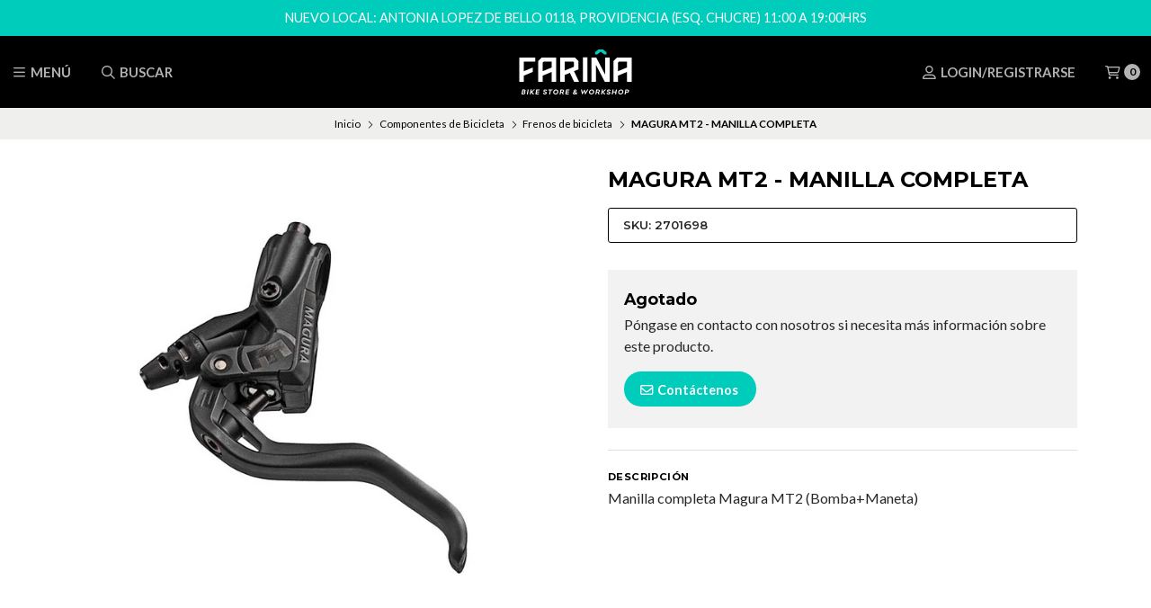

--- FILE ---
content_type: text/html; charset=utf-8
request_url: https://www.farinabikestore.com/magura-mt2-manilla-completa
body_size: 27463
content:
<!DOCTYPE html>
<!--[if IE 9]><html class="lt-ie10" > <![endif]-->
<html class="no-js" xmlns="https://www.w3.org/1999/xhtml" xmlns:og="https://ogp.me/ns#" xmlns:fb="https://www.facebook.com/2008/fbml">
<!--<![endif]-->
<head prefix="og: http://ogp.me/ns# fb: http://ogp.me/ns/fb# product: http://ogp.me/ns/product#">
	<title>MAGURA MT2 - MANILLA COMPLETA</title>

<!-- Head MetaTags -->
<meta http-equiv="Content-Type" content="text/html; charset=UTF-8; ie=edge" />

<meta name="description" content="Manilla completa Magura MT2 (Bomba+Maneta)" />
<meta name="robots" content="follow, all" />

<!-- Set the viewport width to device width for mobile -->
<meta name="viewport" content="width=device-width, initial-scale=1.0, user-scalable=no" />

<link rel="canonical" href="https://www.farinabikestore.com/magura-mt2-manilla-completa">

<!-- Facebook Meta tags for Product -->
<meta property="fb:app_id" content="283643215104248" />

  <meta property="og:id" content="4571444" />
  <meta property="og:title" content="MAGURA MT2 - MANILLA COMPLETA" />
  <meta property="og:type" content="product" />
  
    
      <meta property="og:image" content="https://cdnx.jumpseller.com/farinabikestore/image/7812736/resize/1200/1200?1647711770" />
    
  

  

  <meta property="product:is_product_shareable" content="1" />

  
    <meta property="product:original_price:amount" content="49990.0"/>
    <meta property="product:price:amount" content="45991.0"/>
     
      <meta property="product:availability" content="oos"/> 
    
   

  <meta property="product:original_price:currency" content="CLP"/>
  <meta property="product:price:currency" content="CLP"/>



<meta property="og:description" content="Manilla completa Magura MT2 (Bomba+Maneta)" />
<meta property="og:url" content="https://www.farinabikestore.com/magura-mt2-manilla-completa" />
<meta property="og:site_name" content="Taller de bicicletas | Bicis y accesorios | Fariña Bike Store" />
<meta name="twitter:card" content="summary" />


<meta property="og:locale" content="es_CL" />



<link rel="preconnect" href="https://images.jumpseller.com">
<link rel="preconnect" href="https://cdnx.jumpseller.com">
<link rel="preconnect" href="https://assets.jumpseller.com">


<link rel="alternate" hreflang="es-CL" href="https://www.farinabikestore.com/magura-mt2-manilla-completa" />


<!-- Bootstrap CSS -->
<link rel="stylesheet" href="https://cdnjs.cloudflare.com/ajax/libs/bootstrap/5.1.3/css/bootstrap.min.css" integrity="sha384-1BmE4kWBq78iYhFldvKuhfTAU6auU8tT94WrHftjDbrCEXSU1oBoqyl2QvZ6jIW3" crossorigin="anonymous" >

<!-- CSS Files -->
<link rel="stylesheet" href="https://assets.jumpseller.com/store/farinabikestore/themes/482405/variables.min.css?1767976085" />
<link rel="stylesheet" href="https://assets.jumpseller.com/store/farinabikestore/themes/482405/styles.css?1767976085" />
<link rel="stylesheet" href="https://assets.jumpseller.com/store/farinabikestore/themes/482405/styles_options.min.css?1767976085" />















<link rel="preconnect" href="https://fonts.googleapis.com">
<link rel="preconnect" href="https://fonts.gstatic.com" crossorigin>
	
	<link href="https://fonts.googleapis.com/css2?family=Lato:ital,wght@0,300;0,400;0,700;0,900;1,300;1,400;1,700;1,900&family=Montserrat:ital,wght@0,300;0,400;0,500;0,600;0,700;0,800;1,300;1,400;1,500;1,600;1,700;1,800&display=swap" rel="stylesheet" media="print" onload="this.media='all'">
	





<!-- Swiper files -->
<script src="https://cdnjs.cloudflare.com/ajax/libs/Swiper/8.0.7/swiper-bundle.min.js" integrity="sha384-9UAjEH/hWCBrpIvGlIa3Y1bFwXvceFtZIB4kEuw8dPhXHwqADmYvC1FQcyKHMVGw" crossorigin="anonymous" ></script>
<link rel="stylesheet" href="https://cdnjs.cloudflare.com/ajax/libs/Swiper/8.0.7/swiper-bundle.min.css" integrity="sha384-PkFv3YEXftf+kllyTcVl8cCpexHu47ERzAsXp+iZ4SIAnJKl6fZh0rdtTO7YBEHb" crossorigin="anonymous" >



<link rel="stylesheet" href="https://cdnjs.cloudflare.com/ajax/libs/toastr.js/2.1.3/toastr.min.css" integrity="sha384-YzEqZ2pBV0i9OmlTyoz75PqwTR8If8GsXBv7HLQclEVqIC3VxIt98/U94ES6CJTR" crossorigin="anonymous" >


<!-- jQuery -->
<script src="https://cdnjs.cloudflare.com/ajax/libs/jquery/3.5.1/jquery.min.js" integrity="sha384-ZvpUoO/+PpLXR1lu4jmpXWu80pZlYUAfxl5NsBMWOEPSjUn/6Z/hRTt8+pR6L4N2" crossorigin="anonymous" ></script>
<!-- lazysizes -->
<script src="https://cdnjs.cloudflare.com/ajax/libs/lazysizes/5.3.2/lazysizes.min.js" integrity="sha384-3gT/vsepWkfz/ff7PpWNUeMzeWoH3cDhm/A8jM7ouoAK0/fP/9bcHHR5kHq2nf+e" crossorigin="anonymous" async=''></script>

<!-- Font Awesome Icon Library -->
<script src="https://kit.fontawesome.com/071a67a98c.js" crossorigin="anonymous"></script>

<!-- Store Favicon -->

    <link rel="apple-touch-icon" type="image/x-icon" href="https://cdnx.jumpseller.com/farinabikestore/image/23134348/resize/57/57?1649034571" sizes="57x57">
    <link rel="apple-touch-icon" type="image/x-icon" href="https://cdnx.jumpseller.com/farinabikestore/image/23134348/resize/60/60?1649034571" sizes="60x60">
    <link rel="apple-touch-icon" type="image/x-icon" href="https://cdnx.jumpseller.com/farinabikestore/image/23134348/resize/72/72?1649034571" sizes="72x72">
    <link rel="apple-touch-icon" type="image/x-icon" href="https://cdnx.jumpseller.com/farinabikestore/image/23134348/resize/76/76?1649034571" sizes="76x76">
    <link rel="apple-touch-icon" type="image/x-icon" href="https://cdnx.jumpseller.com/farinabikestore/image/23134348/resize/114/114?1649034571" sizes="114x114">
    <link rel="apple-touch-icon" type="image/x-icon" href="https://cdnx.jumpseller.com/farinabikestore/image/23134348/resize/120/120?1649034571" sizes="120x120">
    <link rel="apple-touch-icon" type="image/x-icon" href="https://cdnx.jumpseller.com/farinabikestore/image/23134348/resize/144/144?1649034571" sizes="144x144">
    <link rel="apple-touch-icon" type="image/x-icon" href="https://cdnx.jumpseller.com/farinabikestore/image/23134348/resize/152/152?1649034571" sizes="152x152">

    <link rel="icon" type="image/png" href="https://cdnx.jumpseller.com/farinabikestore/image/23134348/resize/196/196?1649034571" sizes="196x196">
    <link rel="icon" type="image/png" href="https://cdnx.jumpseller.com/farinabikestore/image/23134348/resize/160/160?1649034571" sizes="160x160">
    <link rel="icon" type="image/png" href="https://cdnx.jumpseller.com/farinabikestore/image/23134348/resize/96/96?1649034571" sizes="96x96">
    <link rel="icon" type="image/png" href="https://cdnx.jumpseller.com/farinabikestore/image/23134348/resize/32/32?1649034571" sizes="32x32">
    <link rel="icon" type="image/png" href="https://cdnx.jumpseller.com/farinabikestore/image/23134348/resize/16/16?1649034571" sizes="16x16">

  <meta name="msapplication-TileColor" content="#95b200">
  <meta name="theme-color" content="#ffffff">




<!-- Google tag (gtag.js) -->
<script async src="https://www.googletagmanager.com/gtag/js?id=G-0R8ELRD90L"></script>
<script>
  window.dataLayer = window.dataLayer || [];
  function gtag(){dataLayer.push(arguments);}
  gtag('js', new Date());

  gtag('config', 'G-0R8ELRD90L');
</script>


	 <meta name='google-site-verification' content='aU1pM5-FKr5lUjvtkjIGQIRyUiVMwfidgtE1_RmTxw8'/> 
 	 <meta name='google-site-verification' content='aU1pM5-FKr5lUjvtkjIGQIRyUiVMwfidgtE1_RmTxw8'/> 
 	 <meta name='google-site-verification' content='aU1pM5-FKr5lUjvtkjIGQIRyUiVMwfidgtE1_RmTxw8'/> 
 	 <meta name='google-site-verification' content='KsH-fkEDnEywwxhb33czYN1wpJJnGmOASnlhWyNwXTo'/> 
 	 <meta name='google-site-verification' content='KsH-fkEDnEywwxhb33czYN1wpJJnGmOASnlhWyNwXTo'/> 
 	 <meta name='google-site-verification' content='KsH-fkEDnEywwxhb33czYN1wpJJnGmOASnlhWyNwXTo'/> 
 	 <meta name='google-site-verification' content='KsH-fkEDnEywwxhb33czYN1wpJJnGmOASnlhWyNwXTo'/> 
 	 <meta name='google-site-verification' content='KsH-fkEDnEywwxhb33czYN1wpJJnGmOASnlhWyNwXTo'/> 
 <meta name="csrf-param" content="authenticity_token" />
<meta name="csrf-token" content="GIVS9DB5RHMZOpMbSJ7JoehNdnRJB-3ruy02dEe134NRi0YguI18hMx71ge-jrSN37zg_zE7of4L6O5TLdSKRQ" />





  <!-- Google Tag Manager -->
    <script>(function(w,d,s,l,i){w[l]=w[l]||[];w[l].push({'gtm.start':
    new Date().getTime(),event:'gtm.js'});var f=d.getElementsByTagName(s)[0],
    j=d.createElement(s),dl=l!='dataLayer'?'&l='+l:'';j.async=true;j.src=
    'https://www.googletagmanager.com/gtm.js?id='+i+dl;f.parentNode.insertBefore(j,f);
    })(window,document,'script','dataLayer', "GTM-N5GHF8C");</script>
    <!-- End Google Tag Manager -->



<script>
  window.dataLayer = window.dataLayer || [];

  function gtag() {
    dataLayer.push(arguments);
  }

  gtag('js', new Date());

  // custom dimensions (for OKRs metrics)
  let custom_dimension_params = { custom_map: {} };
  
  custom_dimension_params['custom_map']['dimension1'] = 'theme';
  custom_dimension_params['theme'] = "starter";
  
  

  // Send events to Jumpseller GA Account
  // gtag('config', 'G-JBWEC7QQTS', Object.assign({}, { 'allow_enhanced_conversions': true }, custom_dimension_params));

  // Send events to Store Owner GA Account
  
  
  gtag('config', 'GTM-N5GHF8C');
  
  

  

  let order_items = null;

  
  // view_item - a user follows a link that goes directly to a product page
  gtag('event', 'view_item', {
    currency: "CLP",
    items: [{
      item_id: "2701698",
      item_name: "MAGURA MT2 - MANILLA COMPLETA",
      discount: "3999.0",
      item_brand: "",
      price: "49990.0",
      currency: "CLP"
    }],
    value: "49990.0",
  });

  

  
</script>








<script>
  // Pixel code

  // dont send fb events if page is rendered inside an iframe (like admin theme preview)
  if(window.self === window.top) {
    !function(f,b,e,v,n,t,s){if(f.fbq)return;n=f.fbq=function(){n.callMethod?
    n.callMethod.apply(n,arguments):n.queue.push(arguments)};if(!f._fbq)f._fbq=n;
    n.push=n;n.loaded=!0;n.version='2.0';n.agent='pljumpseller';n.queue=[];t=b.createElement(e);t.async=!0;
    t.src=v;s=b.getElementsByTagName(e)[0];s.parentNode.insertBefore(t,s)}(window,
    document,'script','https://connect.facebook.net/' + getNavigatorLocale() + '/fbevents.js');

    var data = {};

    data.currency = 'CLP';
    data.total = '0.0';
    data.products_count = '0';

    

    data.content_ids = [4571444];
    data.contents = [{"id":4571444,"quantity":1,"item_price":49990.0,"item_discount":3999.0}];
    data.single_value = 49990.0;

    // Line to enable Manual Only mode.
    fbq('set', 'autoConfig', false, '141068326531671');

    // FB Pixel Advanced Matching
    
    
    var advancedCustomerData = {
      'em' : '',
      'fn' : '',
      'ln' : '',
      'ph' : '',
      'ct' : '',
      'zp' : '',
      'country' : ''
    };

    var missingCustomerData = Object.values(advancedCustomerData).some(function(value) { return value.length == 0 });

    if(missingCustomerData) {
      fbq('init', '141068326531671');
    } else {
      fbq('init', '141068326531671', advancedCustomerData);
    }

    // PageView - build audience views (default FB Pixel behaviour)
    fbq('track', 'PageView');

    // AddToCart - released on page load after a product was added to cart
    

    // track conversion events, ordered by importance (not in this doc)
    // https://developers.facebook.com/docs/facebook-pixel/api-reference%23events

    
      // ViewContent - When a key page is viewed such as a product page
      
        fbq('track', 'ViewContent', {
          source: 'Jumpseller',
          value: data.single_value,
          currency: data.currency,
          content_name: document.title,
          content_type: 'product',
          content_ids: data.content_ids,
          contents: data.contents,
          referrer: document.referrer,
          userAgent: navigator.userAgent,
          language: navigator.language
        });
      

    

    function getNavigatorLocale(){
      return navigator.language.replace(/-/g,'_')
    }
  }
</script>





<script src="https://files.jumpseller.com/javascripts/dist/jumpseller-2.0.0.js" defer="defer"></script></head>
<body>
	

	
	<!-- begin Header -->
	<header class="header header--fixed header--push">
	<div class="container-fluid header-container">
		<div class="row align-items-center header-container__wrapper">
			
			<div class="col-3 col-md-4 col-lg header-container__column header-container__column--left">
			
				<ul class="d-flex justify-content-start header-toolbar">
					<!-- Nav -->
					<li class="header-toolbar__item">
						<button type="button" class="button button--circular header-toolbar__link" data-bs-toggle="offcanvas" data-bs-target="#sidebar-nav" aria-controls="sidebar-nav">
							<span class="header-toolbar__icon"><i class="far fa-bars fa-fw"></i></span>
							
							<span class="header-toolbar__text">Menú</span>
							
						</button>
					</li>

					

					
					<!-- Search -->
					<li class="header-toolbar__item">
						<button type="button" class="button button--circular header-toolbar__link toggle-search">
							<span class="header-toolbar__icon"><i class="far fa-search fa-fw"></i></span>
							
							<span class="header-toolbar__text">Buscar</span>
							
						</button>
					</li>
					

					
				</ul>
			</div>
			<!-- end .header-container__column--left -->

			
<div class="col-6 col-md-4 col-lg-auto col-lg-shrink text-center header-container__column header-container__column--brand">

	<a href="https://www.farinabikestore.com" class="header-container__brand" title="Ir a la página de Inicio">
		
		
		<img alt="Logo Taller de bicicletas | Bicis y accesorios | Fariña Bike Store" class="header-container__logo lazyload" src="https://assets.jumpseller.com/store/farinabikestore/themes/482405/options/71611680/logo%20farina.svg?1653497745" data-src="https://assets.jumpseller.com/store/farinabikestore/themes/482405/options/71611680/logo%20farina.svg?1653497745" loading="lazy">
		
		
	</a>
</div>
<!-- end .header-container__column--brand -->


			

			
			<div class="col-3 col-md-4 col-lg header-container__column header-container__column--right">
			
				<ul class="d-flex justify-content-end header-toolbar">
					

					

					

					
					<!-- Login -->
					<li class="header-toolbar__item">
						<button type="button" class="button button--circular header-toolbar__link" data-bs-toggle="offcanvas" data-bs-target="#sidebar-login" aria-controls="sidebar-login">
							<span class="header-toolbar__icon"><i class="far fa-user-alt fa-fw"></i></span>
							
								
								<span class="header-toolbar__text">Login/Registrarse</span>
								
							
						</button>
					</li>
					

					
					<!-- Cart -->
					<li class="header-toolbar__item">
						<button type="button" class="button button--circular header-toolbar__link" data-bs-toggle="offcanvas" data-bs-target="#sidebar-cart" aria-controls="sidebar-cart">
							<span class="header-toolbar__icon"><i class="far fa-shopping-cart fa-fw"></i></span>
							<span class="header-toolbar__text header-toolbar__text--counter">0</span>
						</button>
					</li>
					
				</ul>
			</div>
			<!-- end .header-container__column--right -->
		</div>
		<!-- end .header-container__wrapper -->
	</div>
	<!-- end .header-container -->

	

	
	<!-- Header Search -->
<form action="/search" class="header-search trsn">
	<div class="container header-search__container">
		<div class="row header-search__content">
			<div class="col header-search__wrapper">
				<input type="text" class="text header-search__input" name=q placeholder="¿Qué estas buscando?">
				<button type="submit" class="button button--circular header-search__submit"><i class="far fa-search"></i></button>
				
			</div>
		</div>
	</div>
</form>
<!-- end .header-search -->
	
</header>

	<!-- end Header -->
	

	<!--
		Do NOT place any code here, between the Header and the Main container elements
	-->

	
	
	

<div class="container-fluid text-center info-slider info-slider--fixed">
	<div class="info-slider__carousel">
		<div class="swiper-wrapper">
		
		
			
		
		
		
			
			<div class="info-slider__block swiper-slide">
				<div class="info-slider__content">
					<div class="info-slider__text">NUEVO LOCAL: ANTONIA LOPEZ DE BELLO 0118, PROVIDENCIA (ESQ. CHUCRE) 11:00 A 19:00HRS</div>
				</div>
			</div>
			
		
		
		
			
		
		
		
			
		
		
		</div>
	</div>

	<script>
		var swiper = new Swiper('.info-slider__carousel', {
			// Optional parameters
			slidesPerView: 1,
			rewind: true,
			direction: 'horizontal',
			autoplay: {
				delay: 4000
			},
			pauseOnMouseEnter: true,
		});
	</script>
	
</div>
<!-- end .info-slider -->

	
	

	<div class="main-container">
		


<!-- Store Breadcrumbs -->
<section class="container-fluid text-center store-breadcrumbs">
	<ul class="no-bullet store-breadcrumbs__list">
		
		
		<li class="store-breadcrumbs__item"><a href="/" class="store-breadcrumbs__link" title="Volver a Inicio">Inicio</a></li>
		<li class="store-breadcrumbs__arrow"><i class="fal fa-angle-right fa-fw"></i></li>
		
		
		
		<li class="store-breadcrumbs__item"><a href="/componentes" class="store-breadcrumbs__link" title="Volver a Componentes de Bicicleta">Componentes de Bicicleta</a></li>
		<li class="store-breadcrumbs__arrow"><i class="fal fa-angle-right fa-fw"></i></li>
		
		
		
		<li class="store-breadcrumbs__item"><a href="/componentes/frenos" class="store-breadcrumbs__link" title="Volver a Frenos de bicicleta">Frenos de bicicleta</a></li>
		<li class="store-breadcrumbs__arrow"><i class="fal fa-angle-right fa-fw"></i></li>
		
		
		 
		<li class="store-breadcrumbs__item store-breadcrumbs__item--current">MAGURA MT2 - MANILLA COMPLETA</li> 
		
		
	</ul>
</section>
<!-- end .store-breadcrumbs -->


<!-- Product Main -->
<section class="container-fluid product-main">
	<div class="container product-main__container">
		<div class="row product-main__wrapper trsn">
			<!-- Product Heading -->
			<div class="col-12 product-heading">
	

	<h1 class="product-heading__title">MAGURA MT2 - MANILLA COMPLETA</h1>

	
	
<h2 class="product-heading__pricing product-heading__pricing--has-discount">
	<span>$45.991</span>
	<span>$49.990</span>
</h2>

<div class="product-heading__discount">Ahorra <span>8</span>% en este producto!</div>


	

	

	
	<div class="product-heading__details">
		
			
				
				<div class="product-heading__column">
					<span class="product-heading__detail product-heading__detail--uppercase product-heading__detail--sku">SKU: 2701698</span>
				</div>
				<!-- end .product-heading__column -->
				
			
		

		
	</div>
	<!-- end .product-heading__details -->
	
</div>
<!-- end .product-heading -->


			<!-- Product Gallery -->
			

<div class="col-12 col-md-6 text-center product-gallery product-gallery--square">
	
	<img id="product_gallery_image1"  alt="MAGURA MT2 - MANILLA COMPLETA " class="product-gallery__image lazyload" data-src="https://cdnx.jumpseller.com/farinabikestore/image/7812736/resize/610/610?1647711770" loading="lazy">
	

	

	
	<script src="https://cdnjs.cloudflare.com/ajax/libs/jquery-zoom/1.7.21/jquery.zoom.min.js" integrity="sha384-EeOf8v/Jh3rqjCmTJTb0iX4HBUzuIgi++DUOReOvjDdonsZreW3JKI9wrrycC9Ub" crossorigin="anonymous" ></script>
	<script>
		$(document).ready(function(){
			
			 $('#product_gallery_image1').wrap('<span class="product-gallery__wrapper" style="display:inline-block"></span>').css('display', 'block').parent().zoom({
			 		url: 'https://cdnx.jumpseller.com/farinabikestore/image/7812736/X_27005211183.jpg?1647711770',
			 		on: 'mouseover'
			 	});
			
		});
	</script>
	
</div>
<!-- end .product-gallery -->


			<!-- Product Info -->
			<div class="col-12 col-md-6 text-start product-info">
				<div class="row product-info__wrapper">
					
					<!-- Product Status -->
					<div class="col-12 product-status">
	<div class="product-status__wrapper">
		
			<h3 class="product-status__title">Agotado</h3>
			
			<p class="product-status__text">Póngase en contacto con nosotros si necesita más información sobre este producto.</p>
			
		

		
		<a href="/contact" class="button button--circular button--default button--radius product-status__button" title="Contáctenos"><i class="far fa-envelope fa-fw"></i> Contáctenos</a>
		

		
	</div>
</div>
<!-- end .product-status -->

					

					
					


<div class="col-12 product-description product-description--push">
	<hr class="product-form__divider">
	<span class="product-form__title">Descripción</span>
	<h3 class="product-description__content"><p>Manilla completa Magura MT2 (Bomba+Maneta)</p></h3>
</div>


					

					

					

				</div>
			</div>
			<!-- end .product-info -->
		</div>
		<!-- end .product-main__wrapper -->
	</div>
	<!-- end .product-main__container -->
</section>
<!-- end .product-main -->

<!-- Bought together Products -->













<!-- Store Section Related -->
<section id="store-section-related" class="container-fluid store-section" style="margin-top:30px;margin-bottom:0px;padding-top:0px;padding-bottom:0px;background-color:#FFFFFF;">
	<div class="container store-section__container">
		<div class="row align-items-center store-section__heading">
			<div class="col-12 col-lg-6 offset-lg-3 text-center store-section__column">
				<span class="store-section__subtitle">Puede que te interesen otros productos de</span>

				<h3 class="store-section__title">Magura</h3>
			</div>
			<!-- end .store-section__column -->

			<div class="col-12 col-lg-3 text-center text-lg-end store-section__column">
				<a href="/marcas/magura" class="store-section__link" title="Ver más productos">Ver más productos <i class="far fa-long-arrow-right fa-fw"></i></a>
			</div>
			<!-- end .store-section__column -->
		</div>
		<!-- end .store-section__heading -->

		<div class="row store-section__content">
			<div class="col-12 swiper store-section__slider store-section__slider--products store-section__slider--related">
				<div class="swiper-wrapper">
					
					
					













<div class="swiper-slide product-block product-block--slider">
	<div class="product-block__wrapper">
		<a href="/rotor-magura-storm-hc" class="product-block__anchor" title="Ir a ROTOR MAGURA STORM HC ">
			
	
	<div class="product-block__discount"><span>8&percnt; <br>OFF</span></div>
	
	

			
		
	

			
		
			
				<img alt="ROTOR MAGURA STORM HC " class="product-block__image lazyload" src="https://cdnx.jumpseller.com/farinabikestore/image/4713389/ROTOR_MAGURA_STORM_HC.jpg?1656779210"  data-src="https://cdnx.jumpseller.com/farinabikestore/image/4713389/ROTOR_MAGURA_STORM_HC.jpg?1656779210" loading="lazy">
			
		
	
		</a>

		<div class="product-block__info text-center">
			
	
	

			<a href="/rotor-magura-storm-hc" class="product-block__name" title="Ir a ROTOR MAGURA STORM HC ">ROTOR MAGURA STORM HC </a>

			
	
	
	<div class="product-block__price product-block__price--discount"><span>$36.791</span> <span>$39.990</span></div>
	
	
	


			

		</div>

		
		
			
				
					
						<div class="product-block__form">
							
<a href="/rotor-magura-storm-hc" class="button button--circular button--main button--full product-block__button text-center" title="Ir a ROTOR MAGURA STORM HC ">Ver opciones</a>

						</div>
					
				
			
		
		
	</div>
</div>

					
					
					
					













<div class="swiper-slide product-block product-block--slider">
	<div class="product-block__wrapper">
		<a href="/magura-qm45-adapter-pm" class="product-block__anchor" title="Ir a MAGURA QM45 ADAPTER - PM">
			
	
	<div class="product-block__discount"><span>8&percnt; <br>OFF</span></div>
	
	

			
		
	

			
		
			
				<img alt="MAGURA QM45 ADAPTER - PM" class="product-block__image lazyload" src="https://cdnx.jumpseller.com/farinabikestore/image/22863354/qm45.png?1756407203"  data-src="https://cdnx.jumpseller.com/farinabikestore/image/22863354/qm45.png?1756407203" loading="lazy">
			
		
	
		</a>

		<div class="product-block__info text-center">
			
	
	

			<a href="/magura-qm45-adapter-pm" class="product-block__name" title="Ir a MAGURA QM45 ADAPTER - PM">MAGURA QM45 ADAPTER - PM</a>

			
	
	
	<div class="product-block__price product-block__price--discount"><span>$15.631</span> <span>$16.990</span></div>
	
	
	


			

		</div>

		
		
			
				
					
						
<form action="/cart/add/4792827" class="product-block__form product-block__form--discount product-block__form--4792827 text-center" method="post" name="buy" data-id="4792827" data-permalink="magura-qm45-adapter-pm" data-brand="" data-name="MAGURA QM45 ADAPTER - PM" data-price="$15.631" data-price-default="$16.990" data-image="https://cdnx.jumpseller.com/farinabikestore/image/22863354/thumb/70/70?1756407203">
	<a role="button" tabindex="0" class="button button--circular button--main product-block__button product-block__button--add-to-cart" data-clicked="1" onclick="addToCart('4792827', 'MAGURA QM45 ADAPTER - PM', $('.product-block__input--4792827').first().text());">Añadir al carro</a>

	<button type="button" class="button button--circular button--main button--full product-block__button product-block__button--update-cart" onclick="updateCart( $('.product-block__in-cart--4792827').val(), $('.product-block__input--4792827').first().text(), 'MAGURA QM45 ADAPTER - PM');" style="display:none!important;">Actualizar</button>

	<input id="prod_cart_id-4792827" type="hidden" class="product-block__in-cart product-block__in-cart--4792827" value="">
	<input id="prod_id-4792827" type="hidden" class="product-block__id" value="4792827" />

	<div class="trsn product-block__quantity product-block__quantity--4792827">
		<a role="button" tabindex="0" class="product-block__handler product-block__handler--minus"><i class="fas fa-minus-circle fa-fw"></i></a>
		<div  data-stock="7"  class="product-block__input product-block__input--4792827">1</div>
		<a role="button" tabindex="0" class="product-block__handler product-block__handler--plus"><i class="fas fa-plus-circle fa-fw"></i></a>
	</div>

	<div class="product-block__message trsn"><i class="far fa-check fa-fw"></i> Añadido</div>
</form>

					
				
			
		
		
	</div>
</div>

					
					
					
					













<div class="swiper-slide product-block product-block--slider">
	<div class="product-block__wrapper">
		<a href="/magura-qm44-adapter-pm" class="product-block__anchor" title="Ir a MAGURA QM44 ADAPTER - PM">
			
	
	<div class="product-block__discount"><span>8&percnt; <br>OFF</span></div>
	
	

			
		
	

			
		
			
				<img alt="MAGURA QM44 ADAPTER - PM" class="product-block__image lazyload" src="https://cdnx.jumpseller.com/farinabikestore/image/8925898/X_magura-qm44-adapter1912.jpg?1756407154"  data-src="https://cdnx.jumpseller.com/farinabikestore/image/8925898/X_magura-qm44-adapter1912.jpg?1756407154" loading="lazy">
			
		
	
		</a>

		<div class="product-block__info text-center">
			
	
	

			<a href="/magura-qm44-adapter-pm" class="product-block__name" title="Ir a MAGURA QM44 ADAPTER - PM">MAGURA QM44 ADAPTER - PM</a>

			
	
	
	<div class="product-block__price product-block__price--discount"><span>$15.631</span> <span>$16.990</span></div>
	
	
	


			

		</div>

		
		
			
				
					
						
<form action="/cart/add/5537775" class="product-block__form product-block__form--discount product-block__form--5537775 text-center" method="post" name="buy" data-id="5537775" data-permalink="magura-qm44-adapter-pm" data-brand="" data-name="MAGURA QM44 ADAPTER - PM" data-price="$15.631" data-price-default="$16.990" data-image="https://cdnx.jumpseller.com/farinabikestore/image/8925898/thumb/70/70?1756407154">
	<a role="button" tabindex="0" class="button button--circular button--main product-block__button product-block__button--add-to-cart" data-clicked="1" onclick="addToCart('5537775', 'MAGURA QM44 ADAPTER - PM', $('.product-block__input--5537775').first().text());">Añadir al carro</a>

	<button type="button" class="button button--circular button--main button--full product-block__button product-block__button--update-cart" onclick="updateCart( $('.product-block__in-cart--5537775').val(), $('.product-block__input--5537775').first().text(), 'MAGURA QM44 ADAPTER - PM');" style="display:none!important;">Actualizar</button>

	<input id="prod_cart_id-5537775" type="hidden" class="product-block__in-cart product-block__in-cart--5537775" value="">
	<input id="prod_id-5537775" type="hidden" class="product-block__id" value="5537775" />

	<div class="trsn product-block__quantity product-block__quantity--5537775">
		<a role="button" tabindex="0" class="product-block__handler product-block__handler--minus"><i class="fas fa-minus-circle fa-fw"></i></a>
		<div  data-stock="2"  class="product-block__input product-block__input--5537775">1</div>
		<a role="button" tabindex="0" class="product-block__handler product-block__handler--plus"><i class="fas fa-plus-circle fa-fw"></i></a>
	</div>

	<div class="product-block__message trsn"><i class="far fa-check fa-fw"></i> Añadido</div>
</form>

					
				
			
		
		
	</div>
</div>

					
					
					
					













<div class="swiper-slide product-block product-block--slider">
	<div class="product-block__wrapper">
		<a href="/magura-qm42-adapter-pm" class="product-block__anchor" title="Ir a MAGURA QM42 ADAPTER - PM">
			
	
	<div class="product-block__discount"><span>8&percnt; <br>OFF</span></div>
	
	

			
		
	

			
		
			
				<img alt="MAGURA QM42 ADAPTER - PM" class="product-block__image lazyload" src="https://cdnx.jumpseller.com/farinabikestore/image/6401759/MAGURA_QM42_ADAPTER_-_PM_2.jpg?1756407038"  data-src="https://cdnx.jumpseller.com/farinabikestore/image/6401759/MAGURA_QM42_ADAPTER_-_PM_2.jpg?1756407038" loading="lazy">
			
		
	
		</a>

		<div class="product-block__info text-center">
			
	
	

			<a href="/magura-qm42-adapter-pm" class="product-block__name" title="Ir a MAGURA QM42 ADAPTER - PM">MAGURA QM42 ADAPTER - PM</a>

			
	
	
	<div class="product-block__price product-block__price--discount"><span>$15.631</span> <span>$16.990</span></div>
	
	
	


			

		</div>

		
		
			
				
					
						
<form action="/cart/add/3649371" class="product-block__form product-block__form--discount product-block__form--3649371 text-center" method="post" name="buy" data-id="3649371" data-permalink="magura-qm42-adapter-pm" data-brand="" data-name="MAGURA QM42 ADAPTER - PM" data-price="$15.631" data-price-default="$16.990" data-image="https://cdnx.jumpseller.com/farinabikestore/image/6401759/thumb/70/70?1756407038">
	<a role="button" tabindex="0" class="button button--circular button--main product-block__button product-block__button--add-to-cart" data-clicked="1" onclick="addToCart('3649371', 'MAGURA QM42 ADAPTER - PM', $('.product-block__input--3649371').first().text());">Añadir al carro</a>

	<button type="button" class="button button--circular button--main button--full product-block__button product-block__button--update-cart" onclick="updateCart( $('.product-block__in-cart--3649371').val(), $('.product-block__input--3649371').first().text(), 'MAGURA QM42 ADAPTER - PM');" style="display:none!important;">Actualizar</button>

	<input id="prod_cart_id-3649371" type="hidden" class="product-block__in-cart product-block__in-cart--3649371" value="">
	<input id="prod_id-3649371" type="hidden" class="product-block__id" value="3649371" />

	<div class="trsn product-block__quantity product-block__quantity--3649371">
		<a role="button" tabindex="0" class="product-block__handler product-block__handler--minus"><i class="fas fa-minus-circle fa-fw"></i></a>
		<div  data-stock="9"  class="product-block__input product-block__input--3649371">1</div>
		<a role="button" tabindex="0" class="product-block__handler product-block__handler--plus"><i class="fas fa-plus-circle fa-fw"></i></a>
	</div>

	<div class="product-block__message trsn"><i class="far fa-check fa-fw"></i> Añadido</div>
</form>

					
				
			
		
		
	</div>
</div>

					
					
					
					













<div class="swiper-slide product-block product-block--slider">
	<div class="product-block__wrapper">
		<a href="/magura-rotor-mdr-c-180-mm-estop" class="product-block__anchor" title="Ir a MAGURA ROTOR MDR-C 180 MM eSTOP">
			
	
	<div class="product-block__discount"><span>8&percnt; <br>OFF</span></div>
	
	

			
		
	

			
		
			
				<img alt="MAGURA ROTOR MDR-C 180 MM eSTOP" class="product-block__image lazyload" src="https://cdnx.jumpseller.com/farinabikestore/image/7599261/X_magura_mdr-c_bremsscheibe_6-loch_mit_6_schrauben640x4805914.jpg?1580739247"  data-src="https://cdnx.jumpseller.com/farinabikestore/image/7599261/X_magura_mdr-c_bremsscheibe_6-loch_mit_6_schrauben640x4805914.jpg?1580739247" loading="lazy">
			
		
	
		</a>

		<div class="product-block__info text-center">
			
	
	

			<a href="/magura-rotor-mdr-c-180-mm-estop" class="product-block__name" title="Ir a MAGURA ROTOR MDR-C 180 MM eSTOP">MAGURA ROTOR MDR-C 180 MM eSTOP</a>

			
	
	
	<div class="product-block__price product-block__price--discount"><span>$45.991</span> <span>$49.990</span></div>
	
	
	


			

		</div>

		
		
			
				
					
						
<form action="/cart/add/4436265" class="product-block__form product-block__form--discount product-block__form--4436265 text-center" method="post" name="buy" data-id="4436265" data-permalink="magura-rotor-mdr-c-180-mm-estop" data-brand="" data-name="MAGURA ROTOR MDR-C 180 MM eSTOP" data-price="$45.991" data-price-default="$49.990" data-image="https://cdnx.jumpseller.com/farinabikestore/image/7599261/thumb/70/70?1580739247">
	<a role="button" tabindex="0" class="button button--circular button--main product-block__button product-block__button--add-to-cart" data-clicked="1" onclick="addToCart('4436265', 'MAGURA ROTOR MDR-C 180 MM eSTOP', $('.product-block__input--4436265').first().text());">Añadir al carro</a>

	<button type="button" class="button button--circular button--main button--full product-block__button product-block__button--update-cart" onclick="updateCart( $('.product-block__in-cart--4436265').val(), $('.product-block__input--4436265').first().text(), 'MAGURA ROTOR MDR-C 180 MM eSTOP');" style="display:none!important;">Actualizar</button>

	<input id="prod_cart_id-4436265" type="hidden" class="product-block__in-cart product-block__in-cart--4436265" value="">
	<input id="prod_id-4436265" type="hidden" class="product-block__id" value="4436265" />

	<div class="trsn product-block__quantity product-block__quantity--4436265">
		<a role="button" tabindex="0" class="product-block__handler product-block__handler--minus"><i class="fas fa-minus-circle fa-fw"></i></a>
		<div  data-stock="2"  class="product-block__input product-block__input--4436265">1</div>
		<a role="button" tabindex="0" class="product-block__handler product-block__handler--plus"><i class="fas fa-plus-circle fa-fw"></i></a>
	</div>

	<div class="product-block__message trsn"><i class="far fa-check fa-fw"></i> Añadido</div>
</form>

					
				
			
		
		
	</div>
</div>

					
					
					
					













<div class="swiper-slide product-block product-block--slider">
	<div class="product-block__wrapper">
		<a href="/freno-magura-mt-thirty" class="product-block__anchor" title="Ir a FRENO MAGURA MT THIRTY ">
			
	
	<div class="product-block__discount"><span>8&percnt; <br>OFF</span></div>
	
	

			
		
	

			
		
			
				<img alt="FRENO MAGURA MT THIRTY " class="product-block__image lazyload" src="https://cdnx.jumpseller.com/farinabikestore/image/10960502/fd17d4327cebb31ba789413a072cdbf0.jpg?1631313341"  data-src="https://cdnx.jumpseller.com/farinabikestore/image/10960502/fd17d4327cebb31ba789413a072cdbf0.jpg?1631313341" loading="lazy">
			
		
	
		</a>

		<div class="product-block__info text-center">
			
	
	

			<a href="/freno-magura-mt-thirty" class="product-block__name" title="Ir a FRENO MAGURA MT THIRTY ">FRENO MAGURA MT THIRTY </a>

			
	
	
	<div class="product-block__price product-block__price--discount"><span>$119.591</span> <span>$129.990</span></div>
	
	
	


			

		</div>

		
		
			
				
					
						
<form action="/cart/add/6562439" class="product-block__form product-block__form--discount product-block__form--6562439 text-center" method="post" name="buy" data-id="6562439" data-permalink="freno-magura-mt-thirty" data-brand="" data-name="FRENO MAGURA MT THIRTY " data-price="$119.591" data-price-default="$129.990" data-image="https://cdnx.jumpseller.com/farinabikestore/image/10960502/thumb/70/70?1631313341">
	<a role="button" tabindex="0" class="button button--circular button--main product-block__button product-block__button--add-to-cart" data-clicked="1" onclick="addToCart('6562439', 'FRENO MAGURA MT THIRTY ', $('.product-block__input--6562439').first().text());">Añadir al carro</a>

	<button type="button" class="button button--circular button--main button--full product-block__button product-block__button--update-cart" onclick="updateCart( $('.product-block__in-cart--6562439').val(), $('.product-block__input--6562439').first().text(), 'FRENO MAGURA MT THIRTY ');" style="display:none!important;">Actualizar</button>

	<input id="prod_cart_id-6562439" type="hidden" class="product-block__in-cart product-block__in-cart--6562439" value="">
	<input id="prod_id-6562439" type="hidden" class="product-block__id" value="6562439" />

	<div class="trsn product-block__quantity product-block__quantity--6562439">
		<a role="button" tabindex="0" class="product-block__handler product-block__handler--minus"><i class="fas fa-minus-circle fa-fw"></i></a>
		<div  data-stock="2"  class="product-block__input product-block__input--6562439">1</div>
		<a role="button" tabindex="0" class="product-block__handler product-block__handler--plus"><i class="fas fa-plus-circle fa-fw"></i></a>
	</div>

	<div class="product-block__message trsn"><i class="far fa-check fa-fw"></i> Añadido</div>
</form>

					
				
			
		
		
	</div>
</div>

					
					
					
					













<div class="swiper-slide product-block product-block--slider">
	<div class="product-block__wrapper">
		<a href="/magura-qm40-adapter-pm-2" class="product-block__anchor" title="Ir a MAGURA QM40 ADAPTER - PM">
			
	
	<div class="product-block__discount"><span>8&percnt; <br>OFF</span></div>
	
	

			
		
	

			
		
			
				<img alt="MAGURA QM40 ADAPTER - PM" class="product-block__image lazyload" src="https://cdnx.jumpseller.com/farinabikestore/image/11411438/X_magura-adapter-qm40-pm-to-pm-20-mm3235.jpg?1756407278"  data-src="https://cdnx.jumpseller.com/farinabikestore/image/11411438/X_magura-adapter-qm40-pm-to-pm-20-mm3235.jpg?1756407278" loading="lazy">
			
		
	
		</a>

		<div class="product-block__info text-center">
			
	
	

			<a href="/magura-qm40-adapter-pm-2" class="product-block__name" title="Ir a MAGURA QM40 ADAPTER - PM">MAGURA QM40 ADAPTER - PM</a>

			
	
	
	<div class="product-block__price product-block__price--discount"><span>$15.631</span> <span>$16.990</span></div>
	
	
	


			

		</div>

		
		
			
				
					
						
<form action="/cart/add/6854458" class="product-block__form product-block__form--discount product-block__form--6854458 text-center" method="post" name="buy" data-id="6854458" data-permalink="magura-qm40-adapter-pm-2" data-brand="" data-name="MAGURA QM40 ADAPTER - PM" data-price="$15.631" data-price-default="$16.990" data-image="https://cdnx.jumpseller.com/farinabikestore/image/11411438/thumb/70/70?1756407278">
	<a role="button" tabindex="0" class="button button--circular button--main product-block__button product-block__button--add-to-cart" data-clicked="1" onclick="addToCart('6854458', 'MAGURA QM40 ADAPTER - PM', $('.product-block__input--6854458').first().text());">Añadir al carro</a>

	<button type="button" class="button button--circular button--main button--full product-block__button product-block__button--update-cart" onclick="updateCart( $('.product-block__in-cart--6854458').val(), $('.product-block__input--6854458').first().text(), 'MAGURA QM40 ADAPTER - PM');" style="display:none!important;">Actualizar</button>

	<input id="prod_cart_id-6854458" type="hidden" class="product-block__in-cart product-block__in-cart--6854458" value="">
	<input id="prod_id-6854458" type="hidden" class="product-block__id" value="6854458" />

	<div class="trsn product-block__quantity product-block__quantity--6854458">
		<a role="button" tabindex="0" class="product-block__handler product-block__handler--minus"><i class="fas fa-minus-circle fa-fw"></i></a>
		<div  data-stock="2"  class="product-block__input product-block__input--6854458">1</div>
		<a role="button" tabindex="0" class="product-block__handler product-block__handler--plus"><i class="fas fa-plus-circle fa-fw"></i></a>
	</div>

	<div class="product-block__message trsn"><i class="far fa-check fa-fw"></i> Añadido</div>
</form>

					
				
			
		
		
	</div>
</div>

					
					
					
					













<div class="swiper-slide product-block product-block--slider">
	<div class="product-block__wrapper">
		<a href="/new-maneta-hc-w-alu-mt5-bruni" class="product-block__anchor" title="Ir a NEW MANETA HC-W ALU MT5/MT THIRTY (BRUNI)">
			
	
	<div class="product-block__discount"><span>8&percnt; <br>OFF</span></div>
	
	

			
		
	

			
		
			
				<img alt="NEW MANETA HC-W ALU MT5/MT THIRTY (BRUNI)" class="product-block__image lazyload" src="https://cdnx.jumpseller.com/farinabikestore/image/15576224/X_27020714891.jpg?1656778934"  data-src="https://cdnx.jumpseller.com/farinabikestore/image/15576224/X_27020714891.jpg?1656778934" loading="lazy">
			
		
	
		</a>

		<div class="product-block__info text-center">
			
	
	

			<a href="/new-maneta-hc-w-alu-mt5-bruni" class="product-block__name" title="Ir a NEW MANETA HC-W ALU MT5/MT THIRTY (BRUNI)">NEW MANETA HC-W ALU MT5/MT THIRTY (BRUNI)</a>

			
	
	
	<div class="product-block__price product-block__price--discount"><span>$55.191</span> <span>$59.990</span></div>
	
	
	


			

		</div>

		
		
			
				
					
						
<form action="/cart/add/9411863" class="product-block__form product-block__form--discount product-block__form--9411863 text-center" method="post" name="buy" data-id="9411863" data-permalink="new-maneta-hc-w-alu-mt5-bruni" data-brand="" data-name="NEW MANETA HC-W ALU MT5/MT THIRTY (BRUNI)" data-price="$55.191" data-price-default="$59.990" data-image="https://cdnx.jumpseller.com/farinabikestore/image/15576224/thumb/70/70?1656778934">
	<a role="button" tabindex="0" class="button button--circular button--main product-block__button product-block__button--add-to-cart" data-clicked="1" onclick="addToCart('9411863', 'NEW MANETA HC-W ALU MT5/MT THIRTY (BRUNI)', $('.product-block__input--9411863').first().text());">Añadir al carro</a>

	<button type="button" class="button button--circular button--main button--full product-block__button product-block__button--update-cart" onclick="updateCart( $('.product-block__in-cart--9411863').val(), $('.product-block__input--9411863').first().text(), 'NEW MANETA HC-W ALU MT5/MT THIRTY (BRUNI)');" style="display:none!important;">Actualizar</button>

	<input id="prod_cart_id-9411863" type="hidden" class="product-block__in-cart product-block__in-cart--9411863" value="">
	<input id="prod_id-9411863" type="hidden" class="product-block__id" value="9411863" />

	<div class="trsn product-block__quantity product-block__quantity--9411863">
		<a role="button" tabindex="0" class="product-block__handler product-block__handler--minus"><i class="fas fa-minus-circle fa-fw"></i></a>
		<div  data-stock="1"  class="product-block__input product-block__input--9411863">1</div>
		<a role="button" tabindex="0" class="product-block__handler product-block__handler--plus"><i class="fas fa-plus-circle fa-fw"></i></a>
	</div>

	<div class="product-block__message trsn"><i class="far fa-check fa-fw"></i> Añadido</div>
</form>

					
				
			
		
		
	</div>
</div>

					
					
					
					













<div class="swiper-slide product-block product-block--slider">
	<div class="product-block__wrapper">
		<a href="/new-maneta-hc-w-alu-sl-bruni-mt7" class="product-block__anchor" title="Ir a NEW MANETA HC-W ALU SL (BRUNI) MT7">
			
	
	<div class="product-block__discount"><span>8&percnt; <br>OFF</span></div>
	
	

			
		
	

			
		
			
				<img alt="NEW MANETA HC-W ALU SL (BRUNI) MT7" class="product-block__image lazyload" src="https://cdnx.jumpseller.com/farinabikestore/image/15576268/X_27020705106.jpg?1656778836"  data-src="https://cdnx.jumpseller.com/farinabikestore/image/15576268/X_27020705106.jpg?1656778836" loading="lazy">
			
		
	
		</a>

		<div class="product-block__info text-center">
			
	
	

			<a href="/new-maneta-hc-w-alu-sl-bruni-mt7" class="product-block__name" title="Ir a NEW MANETA HC-W ALU SL (BRUNI) MT7">NEW MANETA HC-W ALU SL (BRUNI) MT7</a>

			
	
	
	<div class="product-block__price product-block__price--discount"><span>$59.791</span> <span>$64.990</span></div>
	
	
	


			

		</div>

		
		
			
				
					
						
<form action="/cart/add/9411874" class="product-block__form product-block__form--discount product-block__form--9411874 text-center" method="post" name="buy" data-id="9411874" data-permalink="new-maneta-hc-w-alu-sl-bruni-mt7" data-brand="" data-name="NEW MANETA HC-W ALU SL (BRUNI) MT7" data-price="$59.791" data-price-default="$64.990" data-image="https://cdnx.jumpseller.com/farinabikestore/image/15576268/thumb/70/70?1656778836">
	<a role="button" tabindex="0" class="button button--circular button--main product-block__button product-block__button--add-to-cart" data-clicked="1" onclick="addToCart('9411874', 'NEW MANETA HC-W ALU SL (BRUNI) MT7', $('.product-block__input--9411874').first().text());">Añadir al carro</a>

	<button type="button" class="button button--circular button--main button--full product-block__button product-block__button--update-cart" onclick="updateCart( $('.product-block__in-cart--9411874').val(), $('.product-block__input--9411874').first().text(), 'NEW MANETA HC-W ALU SL (BRUNI) MT7');" style="display:none!important;">Actualizar</button>

	<input id="prod_cart_id-9411874" type="hidden" class="product-block__in-cart product-block__in-cart--9411874" value="">
	<input id="prod_id-9411874" type="hidden" class="product-block__id" value="9411874" />

	<div class="trsn product-block__quantity product-block__quantity--9411874">
		<a role="button" tabindex="0" class="product-block__handler product-block__handler--minus"><i class="fas fa-minus-circle fa-fw"></i></a>
		<div  data-stock="2"  class="product-block__input product-block__input--9411874">1</div>
		<a role="button" tabindex="0" class="product-block__handler product-block__handler--plus"><i class="fas fa-plus-circle fa-fw"></i></a>
	</div>

	<div class="product-block__message trsn"><i class="far fa-check fa-fw"></i> Añadido</div>
</form>

					
				
			
		
		
	</div>
</div>

					
					
					
					













<div class="swiper-slide product-block product-block--slider">
	<div class="product-block__wrapper">
		<a href="/magura-sram-shiftmix-right" class="product-block__anchor" title="Ir a MAGURA SRAM SHIFTMIX - RIGHT">
			
	
	<div class="product-block__discount"><span>8&percnt; <br>OFF</span></div>
	
	

			
		
	

			
		
			
				<img alt="MAGURA SRAM SHIFTMIX - RIGHT" class="product-block__image lazyload" src="https://cdnx.jumpseller.com/farinabikestore/image/22316999/right.jpg?1646247593"  data-src="https://cdnx.jumpseller.com/farinabikestore/image/22316999/right.jpg?1646247593" loading="lazy">
			
		
	
		</a>

		<div class="product-block__info text-center">
			
	
	

			<a href="/magura-sram-shiftmix-right" class="product-block__name" title="Ir a MAGURA SRAM SHIFTMIX - RIGHT">MAGURA SRAM SHIFTMIX - RIGHT</a>

			
	
	
	<div class="product-block__price product-block__price--discount"><span>$36.791</span> <span>$39.990</span></div>
	
	
	


			

		</div>

		
		
			
				
					
						
<form action="/cart/add/13049257" class="product-block__form product-block__form--discount product-block__form--13049257 text-center" method="post" name="buy" data-id="13049257" data-permalink="magura-sram-shiftmix-right" data-brand="" data-name="MAGURA SRAM SHIFTMIX - RIGHT" data-price="$36.791" data-price-default="$39.990" data-image="https://cdnx.jumpseller.com/farinabikestore/image/22316999/thumb/70/70?1646247593">
	<a role="button" tabindex="0" class="button button--circular button--main product-block__button product-block__button--add-to-cart" data-clicked="1" onclick="addToCart('13049257', 'MAGURA SRAM SHIFTMIX - RIGHT', $('.product-block__input--13049257').first().text());">Añadir al carro</a>

	<button type="button" class="button button--circular button--main button--full product-block__button product-block__button--update-cart" onclick="updateCart( $('.product-block__in-cart--13049257').val(), $('.product-block__input--13049257').first().text(), 'MAGURA SRAM SHIFTMIX - RIGHT');" style="display:none!important;">Actualizar</button>

	<input id="prod_cart_id-13049257" type="hidden" class="product-block__in-cart product-block__in-cart--13049257" value="">
	<input id="prod_id-13049257" type="hidden" class="product-block__id" value="13049257" />

	<div class="trsn product-block__quantity product-block__quantity--13049257">
		<a role="button" tabindex="0" class="product-block__handler product-block__handler--minus"><i class="fas fa-minus-circle fa-fw"></i></a>
		<div  data-stock="2"  class="product-block__input product-block__input--13049257">1</div>
		<a role="button" tabindex="0" class="product-block__handler product-block__handler--plus"><i class="fas fa-plus-circle fa-fw"></i></a>
	</div>

	<div class="product-block__message trsn"><i class="far fa-check fa-fw"></i> Añadido</div>
</form>

					
				
			
		
		
	</div>
</div>

					
					
				</div>
				<!-- end .swiper-wrapper -->

				<div class="swiper-pagination"></div>

				<div class="swiper-button-prev trsn">
					<i class="far fa-angle-left"></i>
				</div>
				<div class="swiper-button-next trsn">
					<i class="far fa-angle-right"></i>
				</div>
			</div>
			<!-- end .store-section__slider -->

			<script>
				var related_slider = new Swiper('.store-section__slider--related', {
					// Optional parameters
					slidesPerView: 1,
					rewind: true,
					direction: 'horizontal',
					
					// Pagination
					pagination: {
						el: '.swiper-pagination',
						clickable: true,
					},
					// Navigation arrows
					navigation: {
						prevEl: '.swiper-button-prev',
						nextEl: '.swiper-button-next',
					},
					breakpoints: {
						321: {
							slidesPerView: 1,
						},
						576: {
							slidesPerView: 2,
						},
						768: {
							slidesPerView: 3
						},
						992: {
							slidesPerView: 4
						},
						1200: {
							slidesPerView: 5,
						},
					},
				});
			</script>
		</div>
		<!-- end .store-section__content -->
	</div>
	<!-- end .store-section__container -->
</section>
<!-- end .store-section -->





<div id="components"></div>

<script>
	$(document).ready(function(){
		//Display product info on load to avoid glitch
		$('.product-main__wrapper').css('opacity','1');
		
		// If window width > 640 append the heading to the right side
		let storeWidth = $(window).width();
		if(storeWidth >= 640){
			$('.product-heading').prependTo('.product-info__wrapper');
		}

		// On window resize move the heading to the right side or the top part
		$(window).resize(function(){
			let storeResize = $(this).width();
			if(storeResize >= 640){
				$('.product-heading').prependTo('.product-info__wrapper');
			} else {
				$('.product-heading').prependTo('.product-main__wrapper');
			}
		});

		if( $('.product-heading__details .product-heading__column').length == 0 ){
			$('.product-heading__details').hide();
		}

		

		let preventSubmit = function(event) {
			if(event.keyCode == 13) {
				event.preventDefault();
				return false;
			}
		}
		$('.prevent-enter-submit').keydown(preventSubmit);
		$('.prevent-enter-submit').keypress(preventSubmit);
		$('.prevent-enter-submit').keyup(preventSubmit);

	});
</script>




<script>
$(document).ready(function() {
	
	// Get each product block
	$('.product-form').each(function(){
		let product 			= $(this),
			productID 			= product.data('id'),
			productPermalink 	= product.data('permalink'),
			productName 		= product.data('name'),
			productQuantity 	= product.find('.product-form__quantity'),
			productInput 		= product.find('.product-form__input'),
			productInputQty 	= parseFloat(productInput.text()),
			productPlus 		= product.find('.product-form__handler--plus'),
			productMinus 		= product.find('.product-form__handler--minus'),
			productMinQty 		= '0',
			productMaxQty 		= parseFloat(productInput.attr('data-stock')),
			productAddToCart 	= product.find('.product-form__button--add-to-cart'),
			productUpdate 		= product.find('.product-form__button--update-cart'),
			productDefaultQty 	= 1;

		let storeProduct 		= $('.store-product[data-original-id="' + productID + '"]'),
			storeProductPlus 	= storeProduct.find('.store-product__handler--plus');

		// Add 1 unit to cart
		productPlus.click(function() {
			var oldQuantity = parseFloat(productInput.text());
			if (oldQuantity >= productMaxQty) {
				var newQuantity = oldQuantity;
			} else {
				var newQuantity = oldQuantity + 1;
			}
			productInput.text(newQuantity);
			productInput.trigger('change');

			if(newQuantity == productMaxQty){
				productPlus.addClass('product-form__handler--disabled').prop('disabled', true);
				storeProductPlus.addClass('store-product__handler--disabled').prop('disabled', true);
			}

			// Update Qty in sidebar product
			if( $('.store-product[data-permalink="' + productPermalink + '"]').length > 0 ){
				$('.store-product[data-permalink="' + productPermalink + '"]').find('.store-product__qty').text(newQuantity);
				$('.store-product[data-permalink="' + productPermalink + '"]').find('.store-product__input').text(newQuantity);
			}
		});

		// Remove 1 unit from cart
		productMinus.click(function() {
			var oldQuantity = parseFloat(productInput.text());
			if (oldQuantity <= productMinQty) {
				var newQuantity = oldQuantity;
			} else {
				var newQuantity = oldQuantity - 1;
			}

			if(newQuantity < productMaxQty){
				productPlus.removeClass('product-form__handler--disabled').prop('disabled', false);
				storeProductPlus.removeClass('store-product__handler--disabled').prop('disabled', false);
			}

			productInput.text(newQuantity);
			productInput.trigger('change');

			// Update Qty in sidebar product
			if( $('.store-product[data-permalink="' + productPermalink + '"]').length > 0 ){
				$('.store-product[data-permalink="' + productPermalink + '"]').find('.store-product__qty').text(newQuantity);
				$('.store-product[data-permalink="' + productPermalink + '"]').find('.store-product__input').text(newQuantity);
			}
		});

		// call refreshCart function
		refreshCart();

		// Check if the product quantity input changes
		productInput.change(function(){
			if( product.length <=0 ){
				return;
			}

			// Trigger updateCart event
			productUpdate.click();

			// If Qty=0, show AddToCart button
			var getProductQty = $(this).text();

			if( getProductQty <= 0){
				productQuantity.removeClass('product-form__quantity--visible');
				productAddToCart.addClass('product-form__button--visible');
				productInput.text(productDefaultQty);

				// Remove Sidebar product
				$('.store-product[data-permalink="' + productPermalink + '"]').remove();
			} else {

			}
		});
	});
	

	// Enable update cart button
	document.querySelectorAll('.product-form__button--add-to-cart[data-clicked="1"]').forEach(function(element){
		element.setAttribute('data-clicked', '0');
	});
});

function toggleHandler(element, disabled) {
	let handlerType = element.classList[0];
	if (disabled) {
		element.setAttribute('disabled', 'disabled');
		element.classList.add(`${handlerType}--disabled`);
	} else {
		element.removeAttribute('disabled');
		element.classList.remove(`${handlerType}--disabled`);
	}
}

function updateEveryInstanceOfProduct(id, quantity, productMaxQty = null) {
	let sameProductElements = document.querySelectorAll(`.product-block__form--${id}`);
	let storeProduct = document.querySelector(`.store-product[data-original-id='${id}']`);
	let productName = storeProduct.querySelector('.store-product__name').textContent;

	sameProductElements.forEach(product => {
		let productInput = product.querySelector('.product-block__input');
		let productPlus = product.querySelector('.product-block__handler--plus');
		let productMinus = product.querySelector('.product-block__handler--minus');
		let productQuantity	= product.querySelector('.product-block__quantity');
		let productAddToCart = product.querySelector('.product-block__button--add-to-cart');

		// Update quantity
		productInput.textContent = quantity;

		// Disable/enable handlers if needed
		switch(quantity) {
			case productMaxQty:
				toggleHandler(productPlus, true);
				break;
			case 0:
				productQuantity.classList.remove('product-block__quantity--visible');
				productAddToCart.classList.remove('product-block__button--hidden');
				productInput.textContent = 1; // Reset to 1
				break;
			default:
				toggleHandler(productPlus, false);
				toggleHandler(productMinus, false);
				break;
		}
	});

	// Update Qty in sidebar product
	if (quantity == 0) {
		storeProduct.remove();
	} else {
		storeProduct.querySelector('.store-product__qty').textContent = quantity;
		storeProduct.querySelector('.store-product__input').textContent = quantity;
	}

	// Finally, update the cart
	let storeProductId = storeProduct.dataset.id || storeProduct.querySelector('.store-product__in-cart').value
	updateCart(storeProductId, quantity, productName);
}

// Get Cart function
function refreshCart(){
	var callbackFunction = function(data){
		// Check products and place quantity in the qty box
		var products = data.products;

		$.each( products, function( key, value ) {
			var productCartID 	= value.id;
			var productName 	= value.name;
			var productID 		= value.product_id;
			var productQty 		= value.qty;
			var productSku 		= value.sku;
			var productStock 	= value.stock;


			// Call product block form
			let blockForm 					= $('.product-block__form--' + productID),
				blockFormQuantity 			= blockForm.find('.product-block__quantity'),
				blockFormInput				= blockForm.find('.product-block__input'),
				blockFormInputQty			= blockFormInput.text(),
				blockFormInputStock 		= blockFormInput.attr('data-stock'),
				blockFormAddtocart 			= blockForm.find('.product-block__button--add-to-cart'),
				blockFormIncart 			= blockForm.find('.product-block__in-cart'),
				blockFormDefaultQty 		= 1;

			

			
			// Call form in product page
			let pageForm 					= $('.product-form--' + productID),
				pageFormQuantity 			= pageForm.find('.product-form__quantity'),
				pageFormInput				= pageForm.find('.product-form__input'),
				pageFormInputQty			= pageFormInput.text(),
				pageFormInputStock 			= pageFormInput.attr('data-stock'),
				pageFormAddtocart 			= pageForm.find('.product-form__button--add-to-cart'),
				pageFormIncart 				= pageForm.find('.product-form__in-cart'),
				pageFormDefaultQty 			= 1;
			

			if( productQty > 0 ){
				// Get store product
				var storeProduct = $('.store-product[data-original-id="' + productID + '"]'),
					storeProductName = storeProduct.find('.store-product__name').text(),
					storeProductOnclick = "updateCart( $('.store-product__in-cart--" + productCartID + "').val(), $('.store-product__input--" + productCartID +"').text(), '" + storeProductName + "');";

				var storeProductForm =
					'<form action="/cart/add/' + productID + '" class="store-product__form store-product__form--' + productCartID + '" method=post name=buy>' +
						'<button type="button" class="button button--circular button--main button--full store-product__button store-product__button--update-cart"' + 'onclick="' + storeProductOnclick + '" style="display:none!important;">Actualizar Carro</button>' +
						'<input id="prod_cart_id-' + productCartID + '" type="hidden" class="store-product__in-cart store-product__in-cart--' + productCartID + '" value="' + productCartID + '">' +
						'<div class="trsn store-product__quantity store-product__quantity--' + productCartID + '">' +
							'<button type="button" class="button button--circular store-product__handler store-product__handler--minus"><i class="fal fa-minus-circle fa-fw"></i></button>' +
							'<div data-stock="' + blockFormInputStock + '" class="store-product__input store-product__input--' + productCartID + '">' + productQty + '</div>' +
							'<button type="button" class="button button--circular store-product__handler store-product__handler--plus"><i class="fal fa-plus-circle fa-fw"></i></button>' +
						'</div>' +
						'<input type="hidden">' +
					'</form>';

				// Append ordered product form
				if( storeProduct.find('.store-product__form').length == 0 ){
					storeProduct.find('.store-product__container').append(storeProductForm);

					var storeProductInput 		= storeProduct.find('.store-product__input'),
						storeProductMaxQty 		= parseFloat(storeProductInput.attr('data-stock')),
						storeProductMinQty 		= '1',
						storeProductPlus 		= storeProduct.find('.store-product__handler--plus'),
						storeProductMinus 		= storeProduct.find('.store-product__handler--minus'),
						storeProductDelete 		= storeProduct.find('.store-product__delete'),
						storeProductQuantity 	= storeProduct.find('.store-product__qty');

					// Add 1 item to cart
					storeProductPlus.click(function(){
						// storeProduct.find('.store-product__input').text(productQty);

						var oldQuantity = parseFloat(storeProductInput.text());
						if (oldQuantity >= storeProductMaxQty) {
							var newQuantity = oldQuantity;
						} else {
							var newQuantity = oldQuantity + 1;
						}

						// store product input
						storeProductInput.text(newQuantity);
						storeProductInput.trigger('change');
						// store product quantity
						storeProductQuantity.text(newQuantity);
						storeProductQuantity.trigger('change');

						if(newQuantity == storeProductMaxQty){
							storeProductPlus.addClass('store-product__handler--disabled').prop('disabled', true);

							if( blockForm.length > 0 ){
								blockForm.find('.product-block__handler--plus').addClass('product-block__handler--disabled');
							}

							

							
							if( pageForm.length > 0 ){
								pageForm.find('.product-form__handler--plus').addClass('product-form__handler--disabled');
							}
							
						}

						// $('.product-block__quantity--' + productID).find('.product-block__handler--plus').click();
					});

					// Remove 1 unit from cart
					storeProductMinus.click(function(){
						// storeProduct.find('.store-product__input').text(productQty);

						var oldQuantity = parseFloat(storeProductInput.text());
						if (oldQuantity <= storeProductMinQty) {
							var newQuantity = oldQuantity;
							removeStoreProduct();
							// $(this).parents('.store-product').remove();
						} else {
							var newQuantity = oldQuantity - 1;
						}

						// store product input
						storeProductInput.text(newQuantity);
						storeProductInput.trigger('change');
						// store product quantity
						storeProductQuantity.text(newQuantity);
						storeProductQuantity.trigger('change');

						if(newQuantity < storeProductMaxQty){
							storeProductPlus.removeClass('store-product__handler--disabled').prop('disabled', false);

							if( blockForm.length > 0 ){
								blockForm.find('.product-block__handler--plus').removeClass('product-block__handler--disabled');
							}
							

							
							if( pageForm.length > 0 ){
								pageForm.find('.product-form__handler--plus').removeClass('product-form__handler--disabled');
							}
							
						}

						// removeStoreProduct();
					});

					// Trigger UpdateCart event
					storeProductInput.change(function(){
						storeProduct.find('.store-product__button--update-cart').click();
					});

					// Remove the product completely
					storeProductDelete.click(function(){
						$('#cart-delete').addClass('show').attr('aria-hidden', 'true');
						removeStoreProduct();
					});

					// Function for delete modal
					function removeStoreProduct(){
						var deleteModal = $('#cart-delete'),
							deleteModalProduct = deleteModal.find('.cart-delete__product'),
							deleteModalConfirm = deleteModal.find('.cart-delete__button--confirm');

						deleteModalProduct.text(storeProductName);
						deleteModalConfirm.attr('data-delete', productCartID);

						deleteModalConfirm.off('click');
						deleteModalConfirm.on('click', function(){
							updateEveryInstanceOfProduct(storeProduct.data('original-id'), 0);

							deleteModal.find('.cart-delete__button--dismiss').click();
							$('.modal-backdrop.fade.show').remove();

							// Check if form exists
							if( blockForm.length > 0 ){
								blockForm.find('.product-block__input').text('1');
								blockForm.find('.product-block__handler').removeClass('product-block__handler--disabled');
								blockForm.find('.product-block__quantity').removeClass('product-block__quantity--visible');
								blockForm.find('.product-block__button--add-to-cart').removeClass('product-block__button--hidden');
							}
							

							
							if( pageForm.length > 0 ){
								pageForm.find('.product-form__input').text('1');
								pageForm.find('.product-form__handler').removeClass('product-form__handler--disabled');
								pageForm.find('.product-form__quantity').removeClass('product-form__quantity--visible');
								pageForm.find('.product-form__button--add-to-cart').addClass('product-form__button--visible');
							}
							

							// Call functions
							refreshCart();
							updateCart();
						});

						var newDeleteModal = new bootstrap.Modal(deleteModal, {backdrop: true});
						newDeleteModal.show();
					}

					// if( $('#sidebar-cart').hasClass('is-editing') ){
						// storeProduct.find('.store-product__form').addClass('store-product__form--visible');
						// storeProduct.find('.store-product__delete').addClass('store-product__delete--visible');
					// }
				}

				// for Product block
				blockFormInput.text(productQty);
				blockFormQuantity.addClass('product-block__quantity--visible');
				blockFormAddtocart.addClass('product-block__button--hidden');
				blockFormIncart.val(productCartID);
				if( productQty == blockFormInputStock ){
					blockForm.find('.product-block__handler--plus').addClass('product-block__handler--disabled').prop('disabled', true);
				}
				
				
				// for Product page
				pageFormInput.text(productQty);
				pageFormQuantity.addClass('product-form__quantity--visible');
				pageFormAddtocart.removeClass('product-form__button--visible');
				pageFormIncart.val(productCartID);
				if( productQty == pageFormInputStock ){
					pageForm.find('.product-form__handler--plus').addClass('product-form__handler--disabled').prop('disabled', true);
				}
				
			} else {
				// for Product block
				blockFormInput.text(blockFormDefaultQty);
				blockFormQuantity.removeClass('product-block__quantity--visible');
				blockFormAddtocart.removeClass('product-block__button--hidden');
				
				
				// for Product page
				pageFormInput.text(pageFormDefaultQty);
				pageFormQuantity.removeClass('product-form__quantity--visible');
				pageFormAddtocart.addClass('product-form__button--visible');
				
			}
		});
	};
	// outputs the cart's total amount.
	Jumpseller.getCart({callback: callbackFunction})
}

// Update Cart function
function updateCart(id, qty, productName, options) {
	Jumpseller.updateCart(id, qty, /*options,*/ {
		callback: function(data, status) {
			var products_count = data.products_count;
			var order_total = data.subtotal;
			// Math.round(data.subtotal)

			

			// Update Order totals
			let updateTotals = function(data){
				// Update Header counter
$('.header-toolbar__text--counter').html(Math.round(data.products_count));

// Update Header Total
// $('.header-content__title--total').html(Math.round(data.total)).formatCurrency();

// Update Sidebar Summary values
$('.store-totals__number--count').html(Math.round(data.products_count));

// Subtotal
let subtotal = $('.store-totals__number--subtotal');

subtotal.html(Math.round(data.subtotal)).formatCurrency();
subtotal.attr('data-value', Math.round(data.subtotal));

if (Math.round(data.subtotal) > 0.0) {
    subtotal.parents('.store-totals__block').removeClass('d-none');
} else {
    subtotal.parents('.store-totals__block').addClass('d-none');
}

// Discounts
let discounts = $('.store-totals__number--discounts');

discounts.html(Math.round(data.discount)).formatCurrency();
discounts.attr('data-value', Math.round(data.discount));

if (Math.round(data.discount) > 0.0) {
    discounts.parents('.store-totals__block').removeClass('d-none');
} else {
    discounts.parents('.store-totals__block').addClass('d-none');
} 

// Total
$('.store-totals__number--total').html(Math.round(data.total)).formatCurrency();
$('.store-totals__number--total').attr('data-total', Math.round(data.total));

			};
			Jumpseller.getCart({callback: updateTotals})

			if(products_count == 0){
				$('#sidebar-cart').removeClass('has-items');
				$('#sidebar-cart').removeClass('is-editing');
				$('#sidebar-cart').find('.sidebar-header__edit').attr('data-click-state', '0');
				$('#sidebar-cart').find('.sidebar-header__edit').find('span:first-child').show();
				$('#sidebar-cart').find('.sidebar-header__edit').find('span:last-child').hide();
				$('#sidebar-cart').find('.sidebar-header__close').click();
			} else {
				$('#sidebar-cart').addClass('has-items');
			}

			refreshCart();
		}
	});
}



// Add to Cart function
function addProduct(id, productName, qty, options) {

	var shoppingCartMessage = 'Ir al Carro de Compras.';
  var singleProductMessage = 'ha sido añadido al carro de compra.';
  var multiProductMessage = 'han sido añadidos al carro de compra.';

	let addToCartButtons = $('.product-form__button--add-to-cart');

	// Disable add to cart button while adding to cart process
	// Skip adding to cart if any button was already clicked
	if (addToCartButtons.data('clicked') == 1) return;
	else addToCartButtons.data('clicked', 1);

	Jumpseller.addProductToCart(id, qty, options, {
		callback: function(data, status) {
			toastr.options = {
				closeButton: true,
				debug: false,
				newestOnTop: false,
				progressBar: true,
				positionClass: 'top-right',
				preventDuplicates: false,
				onclick: null,
				showDuration: '500',
				hideDuration: '1000',
				timeOut: '5000',
				extendedTimeOut: '1000',
				showEasing: 'swing',
				hideEasing: 'linear',
				showMethod: 'fadeIn',
				hideMethod: 'fadeOut',
			};

			if (data.status == 404) {
				toastr.error(data.responseJSON.message);
			} else {
				var prod 				= $('.product-form--' + id),
					prodName 			= prod.data('name'),
					prodPermalink 		= prod.data('permalink'),
					prodImage 			= prod.data('image'),
					prodQty 			= prod.find('.product-form__input').text(),
					prodMessage 		= prod.find('.product-form__message');

				

				if(prod.hasClass('product-form--discount')){
					var prodPricingNew = prod.attr('data-price');
					var prodPricingOld = prod.attr('data-price-default');
					var prodPrice =
						'<div class="store-product__pricing store-product__pricing--discount">' +
							'<span class="store-product__qty">' + prodQty + '</span> × ' +
							'<div class="store-product__price">' +
								'<span>' + prodPricingNew + '</span>' +
								'<small>' + prodPricingOld + '</small>' +
							'</div>' +
						'</div>';
				} else {
					var prodPricingDefault = prod.attr('data-price');
					var prodPrice =
						'<div class="store-product__pricing">' +
							'<span class="store-product__qty">' + prodQty + '</span> × ' +
							'<div class="store-product__price">' + prodPricingDefault + '</div>' +
						'</div>';
				}

				if($('.store-product[data-permalink="' + prodPermalink + '"]').length == 0){
					var prodParse =
						'<div class="store-product" data-original-id="' + id + '" data-permalink="' + prodPermalink + '">' +
							'<div class="store-product__container">' +
								'<button type="button" class="button button--circular store-product__delete"><i class="far fa-trash-alt fa-fw"></i></button>' +
								'<a href="' + prodPermalink + '" class="store-product__image" title="Ir a ' + prodName + '">' +
									'<img src="' + prodImage + '" alt="' + prodName + '" loading="lazy">' +
								'</a>' +
								'<div class="store-product__info">' +
									'<div class="store-product__wrapper">' +
										'<span class="store-product__name">' + prodName + '</span>' + prodPrice +
										
									'</div>' +
								'</div>' +
							'</div>' +
						'</div>';

					$('.sidebar-cart__products').append(prodParse);
				} else {
					var currentProd = $('.store-product[data-permalink="' + prodPermalink + '"]').find('.store-product__qty');
					currentProd.text(parseInt(currentProd.text()) + parseInt(prodQty));
				}

				// Show product added message and then hide it
				prodMessage.addClass('product-form__message--visible');
				setTimeout(function() {
					prodMessage.removeClass('product-form__message--visible');
				}, 1500);

				// Update Order totals
				let updateTotals = function(data){
					
				};
				Jumpseller.getCart({callback: updateTotals});

				// Update cart information
				var toolbarCounter = parseInt($('.header-toolbar__text--counter').text());
				var toolbarStart = 1;
				if(toolbarCounter == 0) {
					var offcanvas_el = document.getElementById("sidebar-cart");
					var offcanvas = new bootstrap.Offcanvas(offcanvas_el, {backdrop: true});
					offcanvas.show();
				} else {
					$('.header-toolbar__text--counter').text(parseInt($('.header-toolbar__text--counter').text()) + parseInt(1));

					//Toastr notification
					toastr.success(
						qty + ' unidades de <strong>' + productName + '</strong> fueron agregadas al carro.' + ' <a href="/cart">Ir al carro</a>'
					);

				}

				// call refreshCart function
				refreshCart();
				updateCart();
			}

			// Enable buttons again by setting the data property to false. There is no need to disable them, since or the buttons
			// are hidden and wont be clicked or something went bad and we need the buttons again.
			addToCartButtons.data('clicked', 0);
		},
	});
}
</script>



	</div>
	<!-- end .main-container -->

	
	<!-- Sidebars -->
	
<!-- Sidebar Nav -->
<div class="offcanvas offcanvas-start sidebar text-start sidebar-color-text sidebar-color-background " tabindex="-1" id="sidebar-nav" aria-labelledby="sidebar-nav-title">
	<div class="offcanvas-header sidebar-header">
		
		<img data-src="https://assets.jumpseller.com/store/farinabikestore/themes/482405/options/71611744/FARI-15.png?1653353610" src="https://assets.jumpseller.com/store/farinabikestore/themes/482405/options/71611744/FARI-15.png?1653353610" alt="Taller de bicicletas | Bicis y accesorios | Fariña Bike Store - Logo" class="sidebar-header__logo" loading="lazy">
		
		<button type="button" class="btn bg-transparent text-reset sidebar-header__close" data-bs-dismiss="offcanvas" aria-label="Close">
			<i class="fa-light fa-xmark fa-2x"></i>
		</button>
	</div>

	<div class="offcanvas-body sidebar-body">
		
		
		<ul class="sidebar-accordion">
			
			<li class="sidebar-accordion__item">
				
				<a class="sidebar-accordion__link" data-bs-toggle="collapse" href="#sidebar-accordion-item-3512482" role="button" aria-expanded="false" aria-controls="sidebar-accordion-item-3512482">Bicicletas | E bikes, Enduro, XC <i class="far fa-angle-down fa-fw trsn sidebar-accordion__angle"></i></a>

				<div class="collapse sidebar-accordion__content" id="sidebar-accordion-item-3512482">
					<ul class="sidebar-accordion__menu">
						
						<li class="sidebar-accordion__subitem">
							
							<a href="/cuadro-de-bicicleta" class="sidebar-accordion__sublink" title="Ir a Cuadros de Bicicleta">Cuadros de Bicicleta</a>
							
						</li>
						
						<li class="sidebar-accordion__subitem">
							
							<a href="/bicicletas/bicicletas-de-ruta" class="sidebar-accordion__sublink" title="Ir a Bicicletas de Ruta">Bicicletas de Ruta</a>
							
						</li>
						
						<li class="sidebar-accordion__subitem">
							
							<a href="/bicicletas-trail" class="sidebar-accordion__sublink" title="Ir a Bicicletas Trail">Bicicletas Trail</a>
							
						</li>
						
						<li class="sidebar-accordion__subitem">
							
							<a href="/bicicletas-dh" class="sidebar-accordion__sublink" title="Ir a Bicicletas DH">Bicicletas DH</a>
							
						</li>
						
						<li class="sidebar-accordion__subitem">
							
							<a href="/bicicletas-enduro" class="sidebar-accordion__sublink" title="Ir a Bicicletas Enduro">Bicicletas Enduro</a>
							
						</li>
						
						<li class="sidebar-accordion__subitem">
							
							<a href="/bicicletas-electricas" class="sidebar-accordion__sublink" title="Ir a Bicicletas Electricas">Bicicletas Electricas</a>
							
						</li>
						
						<li class="sidebar-accordion__subitem">
							
							<a href="/bicicletas-xc" class="sidebar-accordion__sublink" title="Ir a Bicicletas XC">Bicicletas XC</a>
							
						</li>
						
						<li class="sidebar-accordion__subitem">
							
							<a href="/bicicletas-gravel" class="sidebar-accordion__sublink" title="Ir a Bicicletas Gravel">Bicicletas Gravel</a>
							
						</li>
						
						<li class="sidebar-accordion__subitem">
							
							<a href="/bicicletas-sport" class="sidebar-accordion__sublink" title="Ir a Bicicletas Sport">Bicicletas Sport</a>
							
						</li>
						

						<li class="sidebar-accordion__subitem">
							<a href="/bicicletas" class="sidebar-accordion__sublink" title="Ver todo Bicicletas | E bikes, Enduro, XC">Ver todo</a>
						</li>
					</ul>
				</div>
				
			</li>
			<!-- end .sidebar-accordion__item -->
			
			<li class="sidebar-accordion__item">
				
				<a class="sidebar-accordion__link" data-bs-toggle="collapse" href="#sidebar-accordion-item-3512528" role="button" aria-expanded="false" aria-controls="sidebar-accordion-item-3512528">Indumentaria y ropa ciclismo <i class="far fa-angle-down fa-fw trsn sidebar-accordion__angle"></i></a>

				<div class="collapse sidebar-accordion__content" id="sidebar-accordion-item-3512528">
					<ul class="sidebar-accordion__menu">
						
						<li class="sidebar-accordion__subitem">
							
							<a href="/indumentaria/gorros/jockey" class="sidebar-accordion__sublink" title="Ir a Jockey y Gorros">Jockey y Gorros</a>
							
						</li>
						
						<li class="sidebar-accordion__subitem">
							
							<a href="/indumentaria/jofa" class="sidebar-accordion__sublink" title="Ir a Jofa bicicleta y mtb">Jofa bicicleta y mtb</a>
							
						</li>
						
						<li class="sidebar-accordion__subitem">
							
							<a href="/indumentaria/antiparras" class="sidebar-accordion__sublink" title="Ir a Antiparras bicicleta">Antiparras bicicleta</a>
							
						</li>
						
						<li class="sidebar-accordion__subitem">
							
							<a href="/indumentaria/calcetines" class="sidebar-accordion__sublink" title="Ir a Calcetines ciclismo y deportivos">Calcetines ciclismo y deportivos</a>
							
						</li>
						
						<li class="sidebar-accordion__subitem">
							
							<a href="/indumentaria/calzas" class="sidebar-accordion__sublink" title="Ir a Calzas ciclismo">Calzas ciclismo</a>
							
						</li>
						
						<li class="sidebar-accordion__subitem">
							
							<a href="/indumentaria/cascos" class="sidebar-accordion__sublink" title="Ir a Cascos bicicleta y ciclismo">Cascos bicicleta y ciclismo</a>
							
						</li>
						
						<li class="sidebar-accordion__subitem">
							
							<a href="/indumentaria/coderas" class="sidebar-accordion__sublink" title="Ir a Coderas ciclismo">Coderas ciclismo</a>
							
						</li>
						
						<li class="sidebar-accordion__subitem">
							
							<a href="/indumentaria/cortavientos" class="sidebar-accordion__sublink" title="Ir a Cortavientos ciclismo">Cortavientos ciclismo</a>
							
						</li>
						
						<li class="sidebar-accordion__subitem">
							
							<a href="/indumentaria/guantes" class="sidebar-accordion__sublink" title="Ir a Guantes para bicicleta">Guantes para bicicleta</a>
							
						</li>
						
						<li class="sidebar-accordion__subitem">
							
							<a href="/indumentaria/jerseys" class="sidebar-accordion__sublink" title="Ir a Jerseys y poleras ciclismo">Jerseys y poleras ciclismo</a>
							
						</li>
						
						<li class="sidebar-accordion__subitem">
							
							<a href="/indumentaria/poleras" class="sidebar-accordion__sublink" title="Ir a Poleras ciclismo">Poleras ciclismo</a>
							
						</li>
						
						<li class="sidebar-accordion__subitem">
							
							<a href="/indumentaria/polerones" class="sidebar-accordion__sublink" title="Ir a Polerones">Polerones</a>
							
						</li>
						
						<li class="sidebar-accordion__subitem">
							
							<a href="/indumentaria/rodilleras" class="sidebar-accordion__sublink" title="Ir a Rodilleras bicicleta">Rodilleras bicicleta</a>
							
						</li>
						
						<li class="sidebar-accordion__subitem">
							
							<a href="/indumentaria/short" class="sidebar-accordion__sublink" title="Ir a Pantalones y short para bicicleta y ciclismo">Pantalones y short para bicicleta y ciclismo</a>
							
						</li>
						
						<li class="sidebar-accordion__subitem">
							
							<a href="/indumentaria/zapatillas" class="sidebar-accordion__sublink" title="Ir a Zapatillas ciclismo">Zapatillas ciclismo</a>
							
						</li>
						

						<li class="sidebar-accordion__subitem">
							<a href="/indumentaria" class="sidebar-accordion__sublink" title="Ver todo Indumentaria y ropa ciclismo">Ver todo</a>
						</li>
					</ul>
				</div>
				
			</li>
			<!-- end .sidebar-accordion__item -->
			
			<li class="sidebar-accordion__item">
				
				<a class="sidebar-accordion__link" data-bs-toggle="collapse" href="#sidebar-accordion-item-9154877" role="button" aria-expanded="false" aria-controls="sidebar-accordion-item-9154877">Ruedas de bicicleta <i class="far fa-angle-down fa-fw trsn sidebar-accordion__angle"></i></a>

				<div class="collapse sidebar-accordion__content" id="sidebar-accordion-item-9154877">
					<ul class="sidebar-accordion__menu">
						
						<li class="sidebar-accordion__subitem">
							
							<a class="sidebar-accordion__sublink" data-bs-toggle="collapse" href="#sidebar-accordion-item-8140592" role="button" aria-expanded="false" aria-controls="sidebar-accordion-item-8140592">Neumáticos bicicleta <i class="far fa-angle-down fa-fw trsn sidebar-accordion__angle"></i></a>

							<div class="collapse sidebar-accordion__subcontent" id="sidebar-accordion-item-8140592">
								<ul class="sidebar-accordion__menu sidebar-accordion__menu--inner">
									
									<li class="sidebar-accordion__subitem">
										<a href="/componentes/neumaticos/xc" class="sidebar-accordion__sublink sidebar-accordion__sublink--inner" title="Ir a XC">XC</a>
									</li>
									
									<li class="sidebar-accordion__subitem">
										<a href="/componentes/neumaticos/trail" class="sidebar-accordion__sublink sidebar-accordion__sublink--inner" title="Ir a TRAIL">TRAIL</a>
									</li>
									
									<li class="sidebar-accordion__subitem">
										<a href="/componentes/neumaticos/gravel" class="sidebar-accordion__sublink sidebar-accordion__sublink--inner" title="Ir a Gravel">Gravel</a>
									</li>
									
									<li class="sidebar-accordion__subitem">
										<a href="/componentes/neumaticos/ruta" class="sidebar-accordion__sublink sidebar-accordion__sublink--inner" title="Ir a Ruta">Ruta</a>
									</li>
									
									<li class="sidebar-accordion__subitem">
										<a href="/componentes/neumaticos/dh" class="sidebar-accordion__sublink sidebar-accordion__sublink--inner" title="Ir a DH">DH</a>
									</li>
									
									<li class="sidebar-accordion__subitem">
										<a href="/componentes/neumaticos/e-bikes" class="sidebar-accordion__sublink sidebar-accordion__sublink--inner" title="Ir a E-BIKES">E-BIKES</a>
									</li>
									
									<li class="sidebar-accordion__subitem">
										<a href="/componentes/neumaticos/neumaticos-de-bicicleta-enduro" class="sidebar-accordion__sublink sidebar-accordion__sublink--inner" title="Ir a Neumáticos de bicicleta Enduro">Neumáticos de bicicleta Enduro</a>
									</li>
									

									<li class="sidebar-accordion__subitem">
										<a href="/componentes/neumaticos" class="sidebar-accordion__sublink sidebar-accordion__sublink--inner" title="Ver todo Neumáticos bicicleta">Ver todo</a>
									</li>
								</ul>
							</div>
							
						</li>
						
						<li class="sidebar-accordion__subitem">
							
							<a href="/componentes/mazas" class="sidebar-accordion__sublink" title="Ir a Mazas bicicleta">Mazas bicicleta</a>
							
						</li>
						
						<li class="sidebar-accordion__subitem">
							
							<a href="/componentes/llantas" class="sidebar-accordion__sublink" title="Ir a Llantas de bicicleta">Llantas de bicicleta</a>
							
						</li>
						
						<li class="sidebar-accordion__subitem">
							
							<a href="/componentes/pinones" class="sidebar-accordion__sublink" title="Ir a Piñon de bicicleta">Piñon de bicicleta</a>
							
						</li>
						
						<li class="sidebar-accordion__subitem">
							
							<a href="/componentes/rayos" class="sidebar-accordion__sublink" title="Ir a Rayos y nipples">Rayos y nipples</a>
							
						</li>
						
						<li class="sidebar-accordion__subitem">
							
							<a href="/componentes/ruedas" class="sidebar-accordion__sublink" title="Ir a Ruedas listas!">Ruedas listas!</a>
							
						</li>
						
						<li class="sidebar-accordion__subitem">
							
							<a href="/componentes/valvulas" class="sidebar-accordion__sublink" title="Ir a Válvulas de bicicleta">Válvulas de bicicleta</a>
							
						</li>
						
						<li class="sidebar-accordion__subitem">
							
							<a href="/accesorios/liquido-sellante" class="sidebar-accordion__sublink" title="Ir a Líquido sellante">Líquido sellante</a>
							
						</li>
						
						<li class="sidebar-accordion__subitem">
							
							<a href="/accesorios/protectores-de-llanta" class="sidebar-accordion__sublink" title="Ir a Protectores de llanta">Protectores de llanta</a>
							
						</li>
						
						<li class="sidebar-accordion__subitem">
							
							<a href="/accesorios/camaras-y-accesorios" class="sidebar-accordion__sublink" title="Ir a Cámaras para bicicleta">Cámaras para bicicleta</a>
							
						</li>
						

						<li class="sidebar-accordion__subitem">
							<a href="/componentes/ruedas" class="sidebar-accordion__sublink" title="Ver todo Ruedas de bicicleta">Ver todo</a>
						</li>
					</ul>
				</div>
				
			</li>
			<!-- end .sidebar-accordion__item -->
			
			<li class="sidebar-accordion__item">
				
				<a class="sidebar-accordion__link" data-bs-toggle="collapse" href="#sidebar-accordion-item-9155088" role="button" aria-expanded="false" aria-controls="sidebar-accordion-item-9155088">Frenos y sus componentes <i class="far fa-angle-down fa-fw trsn sidebar-accordion__angle"></i></a>

				<div class="collapse sidebar-accordion__content" id="sidebar-accordion-item-9155088">
					<ul class="sidebar-accordion__menu">
						
						<li class="sidebar-accordion__subitem">
							
							<a href="/componentes/frenos" class="sidebar-accordion__sublink" title="Ir a Frenos de bicicleta">Frenos de bicicleta</a>
							
						</li>
						
						<li class="sidebar-accordion__subitem">
							
							<a href="/componentes/rotores" class="sidebar-accordion__sublink" title="Ir a Rotor de freno para bicicleta">Rotor de freno para bicicleta</a>
							
						</li>
						
						<li class="sidebar-accordion__subitem">
							
							<a href="/componentes/adaptadores-de-freno" class="sidebar-accordion__sublink" title="Ir a Adaptadores de frenos de bicicleta">Adaptadores de frenos de bicicleta</a>
							
						</li>
						
						<li class="sidebar-accordion__subitem">
							
							<a href="/componentes/pastillas-de-freno" class="sidebar-accordion__sublink" title="Ir a Pastillas de freno bicicleta">Pastillas de freno bicicleta</a>
							
						</li>
						
						<li class="sidebar-accordion__subitem">
							
							<a href="/accesorios/liquido-de-frenos" class="sidebar-accordion__sublink" title="Ir a Líquido de frenos">Líquido de frenos</a>
							
						</li>
						

						<li class="sidebar-accordion__subitem">
							<a href="/componentes/frenos" class="sidebar-accordion__sublink" title="Ver todo Frenos y sus componentes">Ver todo</a>
						</li>
					</ul>
				</div>
				
			</li>
			<!-- end .sidebar-accordion__item -->
			
			<li class="sidebar-accordion__item">
				
				<a class="sidebar-accordion__link" data-bs-toggle="collapse" href="#sidebar-accordion-item-9155089" role="button" aria-expanded="false" aria-controls="sidebar-accordion-item-9155089">Manubrios y accesorios para la direccion  <i class="far fa-angle-down fa-fw trsn sidebar-accordion__angle"></i></a>

				<div class="collapse sidebar-accordion__content" id="sidebar-accordion-item-9155089">
					<ul class="sidebar-accordion__menu">
						
						<li class="sidebar-accordion__subitem">
							
							<a href="/componentes/direccion" class="sidebar-accordion__sublink" title="Ir a Dirección bicicleta">Dirección bicicleta</a>
							
						</li>
						
						<li class="sidebar-accordion__subitem">
							
							<a href="/componentes/tapas-de-direccion" class="sidebar-accordion__sublink" title="Ir a Tapas de dirección bicicleta">Tapas de dirección bicicleta</a>
							
						</li>
						
						<li class="sidebar-accordion__subitem">
							
							<a href="/componentes/tee" class="sidebar-accordion__sublink" title="Ir a Tee bicicleta">Tee bicicleta</a>
							
						</li>
						
						<li class="sidebar-accordion__subitem">
							
							<a href="/componentes/manubrios" class="sidebar-accordion__sublink" title="Ir a Manubrios bicicleta">Manubrios bicicleta</a>
							
						</li>
						
						<li class="sidebar-accordion__subitem">
							
							<a href="/componentes/punos" class="sidebar-accordion__sublink" title="Ir a Puños bicicleta">Puños bicicleta</a>
							
						</li>
						
						<li class="sidebar-accordion__subitem">
							
							<a href="/componentes/espaciadores" class="sidebar-accordion__sublink" title="Ir a Espaciadores">Espaciadores</a>
							
						</li>
						

						<li class="sidebar-accordion__subitem">
							<a href="/componentes/manubrios" class="sidebar-accordion__sublink" title="Ver todo Manubrios y accesorios para la direccion ">Ver todo</a>
						</li>
					</ul>
				</div>
				
			</li>
			<!-- end .sidebar-accordion__item -->
			
			<li class="sidebar-accordion__item">
				
				<a class="sidebar-accordion__link" data-bs-toggle="collapse" href="#sidebar-accordion-item-9155168" role="button" aria-expanded="false" aria-controls="sidebar-accordion-item-9155168">Transimision y sus componentes <i class="far fa-angle-down fa-fw trsn sidebar-accordion__angle"></i></a>

				<div class="collapse sidebar-accordion__content" id="sidebar-accordion-item-9155168">
					<ul class="sidebar-accordion__menu">
						
						<li class="sidebar-accordion__subitem">
							
							<a href="/componentes/pedales" class="sidebar-accordion__sublink" title="Ir a Pedales bicicleta">Pedales bicicleta</a>
							
						</li>
						
						<li class="sidebar-accordion__subitem">
							
							<a href="/componentes/coronas" class="sidebar-accordion__sublink" title="Ir a Corona bicicletas">Corona bicicletas</a>
							
						</li>
						
						<li class="sidebar-accordion__subitem">
							
							<a href="/componentes/guia-cadenas" class="sidebar-accordion__sublink" title="Ir a Guía cadenas">Guía cadenas</a>
							
						</li>
						
						<li class="sidebar-accordion__subitem">
							
							<a href="/componentes/cadenas" class="sidebar-accordion__sublink" title="Ir a Cadenas de bicicleta">Cadenas de bicicleta</a>
							
						</li>
						
						<li class="sidebar-accordion__subitem">
							
							<a href="/componentes/volantes" class="sidebar-accordion__sublink" title="Ir a Volantes bicicleta">Volantes bicicleta</a>
							
						</li>
						
						<li class="sidebar-accordion__subitem">
							
							<a href="/componentes/shifter" class="sidebar-accordion__sublink" title="Ir a Shifter">Shifter</a>
							
						</li>
						
						<li class="sidebar-accordion__subitem">
							
							<a href="/componentes/pata-de-cambio" class="sidebar-accordion__sublink" title="Ir a Pata de cambio bicicleta">Pata de cambio bicicleta</a>
							
						</li>
						

						<li class="sidebar-accordion__subitem">
							<a href="/" class="sidebar-accordion__sublink" title="Ver todo Transimision y sus componentes">Ver todo</a>
						</li>
					</ul>
				</div>
				
			</li>
			<!-- end .sidebar-accordion__item -->
			
			<li class="sidebar-accordion__item">
				
				<a class="sidebar-accordion__link" data-bs-toggle="collapse" href="#sidebar-accordion-item-9155240" role="button" aria-expanded="false" aria-controls="sidebar-accordion-item-9155240">Suspensiones <i class="far fa-angle-down fa-fw trsn sidebar-accordion__angle"></i></a>

				<div class="collapse sidebar-accordion__content" id="sidebar-accordion-item-9155240">
					<ul class="sidebar-accordion__menu">
						
						<li class="sidebar-accordion__subitem">
							
							<a href="/componentes/horquillas" class="sidebar-accordion__sublink" title="Ir a Horquillas bicicleta">Horquillas bicicleta</a>
							
						</li>
						
						<li class="sidebar-accordion__subitem">
							
							<a href="/componentes/shock" class="sidebar-accordion__sublink" title="Ir a Shock bicicletas">Shock bicicletas</a>
							
						</li>
						
						<li class="sidebar-accordion__subitem">
							
							<a href="/resortes" class="sidebar-accordion__sublink" title="Ir a Resortes">Resortes</a>
							
						</li>
						

						<li class="sidebar-accordion__subitem">
							<a href="/" class="sidebar-accordion__sublink" title="Ver todo Suspensiones">Ver todo</a>
						</li>
					</ul>
				</div>
				
			</li>
			<!-- end .sidebar-accordion__item -->
			
			<li class="sidebar-accordion__item">
				
				<a class="sidebar-accordion__link" data-bs-toggle="collapse" href="#sidebar-accordion-item-8140561" role="button" aria-expanded="false" aria-controls="sidebar-accordion-item-8140561">Sillines y tubos de sillin <i class="far fa-angle-down fa-fw trsn sidebar-accordion__angle"></i></a>

				<div class="collapse sidebar-accordion__content" id="sidebar-accordion-item-8140561">
					<ul class="sidebar-accordion__menu">
						
						<li class="sidebar-accordion__subitem">
							
							<a href="/componentes/retractiles" class="sidebar-accordion__sublink" title="Ir a Retráctiles bicicleta">Retráctiles bicicleta</a>
							
						</li>
						
						<li class="sidebar-accordion__subitem">
							
							<a href="/componentes/sillines" class="sidebar-accordion__sublink" title="Ir a Sillín bicicleta">Sillín bicicleta</a>
							
						</li>
						
						<li class="sidebar-accordion__subitem">
							
							<a href="/componentes/collerin-ejes" class="sidebar-accordion__sublink" title="Ir a Collarín y ejes - Componentes para bicicletas">Collarín y ejes - Componentes para bicicletas</a>
							
						</li>
						

						<li class="sidebar-accordion__subitem">
							<a href="/" class="sidebar-accordion__sublink" title="Ver todo Sillines y tubos de sillin">Ver todo</a>
						</li>
					</ul>
				</div>
				
			</li>
			<!-- end .sidebar-accordion__item -->
			
			<li class="sidebar-accordion__item">
				
				<a href="/componentes/usados" class="sidebar-accordion__link" title="Ir a USADOS">USADOS</a>
				
			</li>
			<!-- end .sidebar-accordion__item -->
			
			<li class="sidebar-accordion__item">
				
				<a class="sidebar-accordion__link" data-bs-toggle="collapse" href="#sidebar-accordion-item-3512541" role="button" aria-expanded="false" aria-controls="sidebar-accordion-item-3512541">Accesorios <i class="far fa-angle-down fa-fw trsn sidebar-accordion__angle"></i></a>

				<div class="collapse sidebar-accordion__content" id="sidebar-accordion-item-3512541">
					<ul class="sidebar-accordion__menu">
						
						<li class="sidebar-accordion__subitem">
							
							<a href="/accesorios/limpieza-y-mantencion" class="sidebar-accordion__sublink" title="Ir a Limpieza y Mantención">Limpieza y Mantención</a>
							
						</li>
						
						<li class="sidebar-accordion__subitem">
							
							<a href="/accesorios/aceite-de-cadena" class="sidebar-accordion__sublink" title="Ir a Aceite lubricante de cadena para bicicleta">Aceite lubricante de cadena para bicicleta</a>
							
						</li>
						
						<li class="sidebar-accordion__subitem">
							
							<a href="/accesorios/bananos" class="sidebar-accordion__sublink" title="Ir a Bananos deportivos y para ciclismo">Bananos deportivos y para ciclismo</a>
							
						</li>
						
						<li class="sidebar-accordion__subitem">
							
							<a href="/accesorios/bombin" class="sidebar-accordion__sublink" title="Ir a Bombín bicicleta">Bombín bicicleta</a>
							
						</li>
						
						<li class="sidebar-accordion__subitem">
							
							<a href="/accesorios/caramagiola" class="sidebar-accordion__sublink" title="Ir a Caramagiolas">Caramagiolas</a>
							
						</li>
						
						<li class="sidebar-accordion__subitem">
							
							<a href="/accesorios/herramientas" class="sidebar-accordion__sublink" title="Ir a Herramientas para bicicletas">Herramientas para bicicletas</a>
							
						</li>
						
						<li class="sidebar-accordion__subitem">
							
							<a href="/accesorios/mochilas-y-bolsos" class="sidebar-accordion__sublink" title="Ir a Bolsos y mochilas ciclismo">Bolsos y mochilas ciclismo</a>
							
						</li>
						
						<li class="sidebar-accordion__subitem">
							
							<a href="/accesorios/protectores-de-bicicleta" class="sidebar-accordion__sublink" title="Ir a Protectores de bicicleta">Protectores de bicicleta</a>
							
						</li>
						
						<li class="sidebar-accordion__subitem">
							
							<a href="/accesorios/straps" class="sidebar-accordion__sublink" title="Ir a Straps bicicleta">Straps bicicleta</a>
							
						</li>
						

						<li class="sidebar-accordion__subitem">
							<a href="/accesorios" class="sidebar-accordion__sublink" title="Ver todo Accesorios">Ver todo</a>
						</li>
					</ul>
				</div>
				
			</li>
			<!-- end .sidebar-accordion__item -->
			
			<li class="sidebar-accordion__item">
				
				<a href="/taller" class="sidebar-accordion__link" title="Ir a Taller">Taller</a>
				
			</li>
			<!-- end .sidebar-accordion__item -->
			
			<li class="sidebar-accordion__item">
				
				<a href="/componentes/usados" class="sidebar-accordion__link" title="Ir a USADOS">USADOS</a>
				
			</li>
			<!-- end .sidebar-accordion__item -->
			
		</ul>
		<!-- end .sidebar-accordion -->
		
		

		

		

		

		
		<div class="sidebar-menu">
			<span class="sidebar-menu__title">Síguenos</span>
			<ul class="sidebar-menu__list">
				
				<li class="sidebar-menu__item sidebar-menu__item--social">
					<a href="https://www.instagram.com/farinabikestore" class="sidebar-menu__link sidebar-menu__link--social" title="síguenos en Instagram" target="_blank"><i class="fab fa-instagram fa-fw sidebar-menu__icon"></i></a>
				</li>
				
				
				<li class="sidebar-menu__item sidebar-menu__item--social">
					<a href="https://www.facebook.com/farinabikestore" class="sidebar-menu__link sidebar-menu__link--social" title="síguenos en Facebook" target="_blank"><i class="fab fa-facebook fa-fw sidebar-menu__icon"></i></a>
				</li>
				
				
				
				
				
			</ul>
		</div>
		<!-- end .sidebar-menu -->
		

		
		<div class="sidebar-menu">
			<span class="sidebar-menu__title">Servicio al Cliente</span>
			<ul class="sidebar-menu__list">
				
				<li class="sidebar-menu__item">
					<a href="/contact" class="sidebar-menu__link sidebar-menu__link--underline" title="Ir a Contacto">Contacto</a>
				</li>
				
				<li class="sidebar-menu__item">
					<a href="/componentes/usados" class="sidebar-menu__link sidebar-menu__link--underline" title="Ir a USADOS">USADOS</a>
				</li>
				
			</ul>
		</div>
		<!-- end .sidebar-menu -->
		

		

		
		<div class="sidebar-menu">
			<span class="sidebar-menu__title">Contáctenos</span>
			<ul class="sidebar-menu__list">
				

				
				<!-- Sales Email -->
				<li class="sidebar-menu__item">
					<a href="mailto:ventas@farinabikestore.com" class="sidebar-menu__link sidebar-menu__link--underline sidebar-menu__link--has-icon" title="Envíenos un correo electrónico"><i class="fal fa-envelope fa-fw sidebar-menu__icon"></i> ventas@farinabikestore.com</a>
				</li>
				

				
				<!-- Contact Phone(s) -->
				
					<li class="sidebar-menu__item">
						<a href="tel:56979710591" class="sidebar-menu__link sidebar-menu__link--underline sidebar-menu__link--has-icon" title="Llámanos"><i class="fal fa-phone fa-fw sidebar-menu__icon"></i> +569 79710591</a>
					</li>
				
				

				
				<!-- Contact WhatsApp -->
				<li class="sidebar-menu__item">
					<a href="https://wa.me/56979710591" class="sidebar-menu__link sidebar-menu__link--underline sidebar-menu__link--has-icon" title="Envíanos un mensaje de WhatsApp" target="_blank"><i class="fab fa-whatsapp fa-fw sidebar-menu__icon"></i> +569 79710591</a>
				</li>
				
			</ul>
		</div>
		<!-- end .sidebar-menu -->
		
	</div>
</div>
<!-- end #sidebar-nav -->





<!-- Sidebar Login -->

<div class="offcanvas offcanvas-end sidebar text-center" tabindex="-1" id="sidebar-login" aria-labelledby="sidebar-login-title">
	<!-- Sidebar Header -->
	<div class="offcanvas-header sidebar-header">
		<h5 class="offcanvas-title sidebar-header__title" id="sidebar-login-title">
			
				Entra en tu cuenta
			
		</h5>
		<button type="button" class="btn-close text-reset sidebar-header__close" data-bs-dismiss="offcanvas" aria-label="Close"></button>
	</div>
	<!-- end .sidebar-header -->

	
	<!-- Sidebar Form -->
	<div class="offcanvas-body sidebar-form">
		


<form id="login" action="/customer/create" accept-charset="UTF-8" method="post">
  <div id="credentials">
    

    <div id="credentials_email" class="field">
      <label for="customer_email">E-mail</label>
      <input class="text" required="required" autocomplete="email" type="email" name="customer[email]" id="customer_email" />
    </div>
    <div id="credentials_password" class="field">
      <label for="customer_password">Contraseña</label>
      <input class="text" required="required" autocomplete="current-password" type="password" name="customer[password]" id="customer_password" />
    </div>
    <div class="actions">
      <input type="submit" name="commit" value="Iniciar Sesión" class="button" id="submit_login" data-disable-with="Iniciar Sesión" />
      <p>
      <a onclick="reset_password();return false;" id="reset_password" href="#">Restablecer mi Clave</a>
      </p>
      <a onclick="resume_login();" id="resume_login" style="display:none" href="#">Ingresar</a>
    </div>
  </div>
</form><script>
  
  function reset_password(){
    var login_form = document.querySelector("form#login");
    login_form.action = '/customer/reset_password';
    login_form.querySelector("#submit_login").value = 'Restablecer Clave';
    login_form.querySelector("#credentials_password").style.display = 'none'
    login_form.querySelector("#reset_password").style.display = 'none'
    login_form.querySelector("#customer_password").required = false
    login_form.querySelector("#resume_login").style.display = ''
  }

  function resume_login(){
    var login_form = document.querySelector("form#login");
    login_form.action = '/customer/create';
    login_form.querySelector("#submit_login").value = 'Iniciar Sesión';
    login_form.querySelector("#credentials_password").style.display = ''
    login_form.querySelector("#resume_login").style.display = 'none'
    login_form.querySelector("#reset_password").style.display = ''
    login_form.querySelector("#customer_password").required = true
  }
</script>


		<hr class="sidebar-form__divider">

		<span class="sidebar-form__title">Create an account</span>
		
		<p class="sidebar-form__text">Al crear una cuenta, puede acelerar su proceso de compra, revisar su historial de pedidos, hacer un seguimiento de los pedidos y mucho más.</p>
		

		<a href="/customer/registration" class="button button--circular button--secondary button--radius sidebar-form__button" title="Create account">Create account</a>

		<!-- Re-style Sidebar Login form -->
		<script>
			$(document).ready(function(){
				let sidebarLogin 					= $('#sidebar-login'),
					sidebarLoginForm 				= sidebarLogin.find('#login'),
					sidebarLoginField 				= sidebarLoginForm.find('.field'),
					sidebarLoginLabel 				= sidebarLoginForm.find('label'),
					sidebarLoginInput 				= sidebarLoginForm.find('input.text'),
					sidebarLoginActions 			= sidebarLoginForm.find('.actions'),
					sidebarLoginSubmit 				= sidebarLoginForm.find('.button'),
					sidebarLoginLink 				= sidebarLoginForm.find('.actions a'),
					sidebarLoginLinkReset 			= 'https://www.farinabikestore.com' + '/customer/login?actions=reset-password';

				sidebarLoginForm.addClass('sidebar-form__container');
				sidebarLoginField.addClass('sidebar-form__field');
				sidebarLoginLabel.addClass('sidebar-form__label');
				sidebarLoginInput.addClass('sidebar-form__input');
				sidebarLoginActions.addClass('sidebar-form__actions');
				sidebarLoginSubmit.addClass('button--circular button--default button--radius button--upp button--full sidebar-form__submit');
				sidebarLoginLink.addClass('sidebar-form__link');

				sidebarLoginInput.each(function(){
					let loginInput = $(this),
						loginInputType = loginInput.attr('type');

					if( loginInputType == 'email' ){
						loginInput.prop('placeholder', 'Dirección de correo electrónico');
					} else if( loginInputType == 'password' ){
						loginInput.prop('placeholder', 'contraseña');
					}

				});

				sidebarLogin.find('#reset_password').removeAttr('onclick');
				sidebarLogin.find('#reset_password').attr('href', sidebarLoginLinkReset);

			});
		</script>
	</div>
	<!-- end .sidebar-form -->
	
</div>
<!-- end #sidebar-login -->







<!-- Sidebar Cart -->
<div class="offcanvas offcanvas-end sidebar" tabindex="-1" id="sidebar-cart" aria-labelledby="sidebar-cart-title">
	<!-- Sidebar Header -->
	<div class="offcanvas-header sidebar-header">
		<h5 class="offcanvas-title sidebar-header__title" id="sidebar-cart-title">
			Resumen del pedido
			<button class="button button--circular button--secondary button--bordered button--radius sidebar-header__edit" data-click-state="0">
				<span>Editar productos</span>
				<span>Finalizar edición</span>
			</button>
		</h5>
		<button type="button" class="btn-close text-reset sidebar-header__close" data-bs-dismiss="offcanvas" aria-label="Close"></button>
	</div>
	<!-- end .sidebar-header -->

	<!-- Sidebar Cart Container -->
	<div class="offcanvas-body sidebar-cart__container">
		<div class="sidebar-cart__empty">Su carro de compras está vacío.</div>

		<div class="sidebar-cart__products">
			
		</div>
		<!-- end .sidebar-cart__products -->

		<div class="sidebar-cart__totals">
			<div class="row">
				<div class="col-12 store-totals__block">
	<hr class="store-totals__divider">
</div>

<!-- Count -->
<div class="col-12 store-totals__block">
	<div class="row">
		<div class="col-6">
			<span class="store-totals__string">Productos</span>
		</div>
		<div class="col-6 text-end">
			<span class="store-totals__number store-totals__number--count">0</span>
		</div>
	</div>
</div>
<!-- end .store-totals__block -->

<!-- Subtotal -->
<div class="col-12 store-totals__block d-none">
	<div class="row">
		<div class="col-6">
			<span class="store-totals__string">subtotal</span>
		</div>
		<div class="col-6 text-end">
			<span class="store-totals__number store-totals__number--subtotal" data-value="0.0">$0</span>
		</div>
	</div>
</div>
<!-- end .store-totals__block -->

<!-- Shipping -->
<div class="col-12 store-totals__block d-none">
	<div class="row">
		<div class="col-6">
			<span class="store-totals__string">Envío</span>
		</div>
		<div class="col-6 text-end">
			<span class="store-totals__number store-totals__number--shipping" data-value="0.0">$0</span>
		</div>
	</div>
</div>
<!-- end .store-totals__block -->



<!-- Discounts -->
<div class="col-12 store-totals__block">
	<div class="row">
		<div class="col-6">
			<span class="store-totals__string">Descuentos</span>
		</div>
		<div class="col-6 text-end">
			<span class="store-totals__number store-totals__number--discounts" data-value="0.0">$0</span>
		</div>
	</div>
</div>
<!-- end .store-totals__block -->

<div class="col-12 store-totals__block">
	<hr class="store-totals__divider store-totals__divider--dashed">
</div>

<!-- Total -->
<div class="col-12 store-totals__block">
	<div class="row">
		<div class="col-6">
			<span class="store-totals__string store-totals__string--last">total</span>
		</div>
		<div class="col-6 text-end">
			<span class="store-totals__number store-totals__number--total store-totals__number--last" data-total="0.0">$0</span>
		</div>
	</div>
</div>
<!-- end .store-totals__block -->



			</div>
		</div>
		<!-- end .sidebar-cart__totals -->
	</div>
	<!-- end .sidebar-cart__container -->

	<div class="sidebar-cart__actions text-center">
			<a href="/cart" class="button button--circular button--secondary button--bordered button--upp sidebar-cart__button sidebar-cart__button--cart" title="Ir al carro">Ir al carro</a>
			<a href="https://www.farinabikestore.com/v2/checkout/vertical/" class="button button--circular button--main button--upp sidebar-cart__button sidebar-cart__button--checkout" title="Caja">Caja <i class="fal fa-arrow-right fa-fw"></i></a>
		</div>
		<!-- end .sidebar-cart__actions -->
</div>
<!-- end #sidebar-cart -->





	

	
	<!-- begin Footer -->
	







<footer class="container-fluid footer border-top">
	<div class="container">
		<div class="row footer-content">
			
			
<div class="col-12 footer-content__column">
	<div class="row align-items-center">
		<div class="col-12 col-md text-center text-md-start footer-content__block">
			
				<img src="https://assets.jumpseller.com/store/farinabikestore/themes/482405/options/71611689/logo%20fari%20blanco-01.svg?1653353610" data-src="https://assets.jumpseller.com/store/farinabikestore/themes/482405/options/71611689/logo%20fari%20blanco-01.svg?1653353610" alt="Logo Taller de bicicletas | Bicis y accesorios | Fariña Bike Store" class="footer-content__logo lazyload" loading="lazy">
			
		</div>
		<!-- end .footer-content__block -->

		
		<div class="col-12 col-md text-center text-md-end footer-content__block">
			
<ul class="footer-social footer-social--inline">
	<li class="footer-social__title">Síguenos</li>

	
	<li class="footer-social__item"><a href="https://www.instagram.com/farinabikestore" class="footer-social__link" title="síguenos en Instagram" target="_blank"><i class="fab fa-instagram fa-fw"></i></a></li>
	
	
	<li class="footer-social__item"><a href="https://www.facebook.com/farinabikestore" class="footer-social__link" title="síguenos en Facebook" target="_blank"><i class="fab fa-facebook-f fa-fw"></i></a></li>
	
	
	
	
	
</ul>


		</div>
		<!-- end .footer-content__block -->
		
	</div>
</div>
<!-- end .footer-content__column -->

<div class="col-12 text-center d-md-block d-none">
	<hr class="footer-content__divider footer-content__divider--push">
</div>



	
	<div class="col-12 text-center d-block d-md-none">
		<hr class="footer-content__divider">
	</div>

	<div class="col-12 col-md text-center text-md-start footer-content__column">
		
			<span class="footer-content__title">Servicio al Cliente</span>
		
		<ul class="footer-content__menu">
			
			<li class="footer-content__item">
				<a href="/contact" class="footer-content__link footer-content__link--uppercase" title="Ir a Contacto">Contacto</a>
			</li>
			
			<li class="footer-content__item">
				<a href="https://www.instagram.com/farinabikestore" class="footer-content__link footer-content__link--uppercase" title="Ir a Instagram">Instagram</a>
			</li>
			
			<li class="footer-content__item">
				<a href="/cambios-y-devoluciones" class="footer-content__link footer-content__link--uppercase" title="Ir a CAMBIOS Y DEVOLUCIONES">CAMBIOS Y DEVOLUCIONES</a>
			</li>
			
		</ul>
		<!-- end .footer-content__menu -->
	</div>
	<!-- end .footer-menu-1-content__column -->
	



	
	<div class="col-12 text-center d-block d-md-none">
		<hr class="footer-content__divider">
	</div>

	<div class="col-12 text-center text-md-start col-md footer-content__column">
		
			<span class="footer-content__title">Links de interés</span>
		
		<ul class="footer-content__menu">
			
			<li class="footer-content__item">
				<a href="/mejorar-la-bici-con-poco-dinero" class="footer-content__link footer-content__link--uppercase" title="Ir a Mejorar la bici con poco dinero">Mejorar la bici con poco dinero</a>
			</li>
			
			<li class="footer-content__item">
				<a href="/cuadro-715-industries" class="footer-content__link footer-content__link--uppercase" title="Ir a Cuadro 715">Cuadro 715</a>
			</li>
			
			<li class="footer-content__item">
				<a href="/ruedas-mtb-enduro" class="footer-content__link footer-content__link--uppercase" title="Ir a Ruedas MTB enduro">Ruedas MTB enduro</a>
			</li>
			
			<li class="footer-content__item">
				<a href="/quiero-ser-mayorista" class="footer-content__link footer-content__link--uppercase" title="Ir a Quiero ser mayorista!">Quiero ser mayorista!</a>
			</li>
			
		</ul>
		<!-- end .footer-content__menu -->
	</div>
	<!-- end .footer-menu-2-content__column -->
	





<div class="col-12 text-center d-block d-md-none">
	<hr class="footer-content__divider">
</div>

<div class="col-12 col-md-4 text-center text-md-start footer-content__column">
	<span class="footer-content__title">Quieres recibir ofertas?</span>

	
	<div class="footer-content__text">Dejanos tu correo y podrás recibir descuentos exclusivos!</div>
	

	<!-- Begin Mailchimp Signup Form -->
	<div id="mc_embed_signup" class="footer-newsletter">
		<form action="" method="post" id="mc-embedded-subscribe-form" name="mc-embedded-subscribe-form" class="validate footer-newsletter__form" target="_blank" novalidate>
			<div id="mc_embed_signup_scroll" class="footer-newsletter__container">
				<input type="email" value="" name="EMAIL" class="email footer-newsletter__input" id="mce-EMAIL" placeholder="Tu correo" required>
				<input type="submit" value="Enviar" name="subscribe" id="mc-embedded-subscribe" class="button button--rounded footer-newsletter__button">

				<!-- real people should not fill this in and expect good things - do not remove this or risk form bot signups-->
				<div style="position: absolute; left: -5000px;" aria-hidden="true">
					<input type="text" name="" tabindex="-1" value="">
				</div>
			</div>
		</form>
	</div>
	<!--End mc_embed_signup-->

	
</div>
<!-- end .footer-content__column -->




<div class="col-12 text-center footer-content__column">
	<hr class="footer-content__divider">

	
	<span class="footer-content__title">Métodos de pago aceptados</span>
	

	<ul class="no-bullet footer-payments">
		
		<li class="footer-payments__item">
			<img src="//assets.jumpseller.com/public/payment-logos/webpay.svg" alt="Webpay" class="mb-2 border rounded lazyload" height="30" width="56" loading="lazy">
		</li>
		
		
		
		
		
		
		
		
		
		
		
		
		
		
		<li class="footer-payments__item">
			<img src="//assets.jumpseller.com/public/payment-logos/mercadopago.svg" alt="Mercadopago" class="mb-2 border rounded lazyload" height="30" width="56" loading="lazy">
		</li>
		
		
		
		
		
		
		
		
		
		<li class="footer-payments__item">
			<img src="//assets.jumpseller.com/public/payment-logos/visa.svg" alt="Visa" class="mb-2 border rounded lazyload" height="30" width="56" loading="lazy">
		</li>
		
		
		<li class="footer-payments__item">
			<img src="//assets.jumpseller.com/public/payment-logos/mastercard.svg" alt="Mastercard" class="mb-2 border rounded lazyload" height="30" width="56" loading="lazy">
		</li>
		
		
		<li class="footer-payments__item">
			<img src="//assets.jumpseller.com/public/payment-logos/americanexpress.svg" alt="American Express" class="mb-2 border rounded lazyload" height="30" width="56" loading="lazy">
		</li>
		
		
		<li class="footer-payments__item">
			<img src="//assets.jumpseller.com/public/payment-logos/paypal.svg" alt="Paypal" class="mb-2 border rounded lazyload" height="30" width="56" loading="lazy">
		</li>
		
		

		

		
		<li class="footer-payments__item">
			
			<img src="//assets.jumpseller.com/public/payment-logos/wiretransfer-es.svg" alt="Transferencia bancaria" class="mb-2 border rounded lazyload" height="30" width="56" loading="lazy">
			
		</li>
		

		
	</ul>
</div>
<!-- end .footer-column -->



<div class="footer-content__copyright text-center"><i class="far fa-copyright fa-fw"></i> Taller de bicicletas | Bicis y accesorios | Fariña Bike Store 2026. Todos los derechos reservados.
</div>


			
		</div>
		<!-- end .footer-content -->
	</div>
</footer>

	<!-- end Footer -->
	

	

	<!-- Store Body Schema.org -->
<script type="application/ld+json">
[
  {
    "@context": "http://schema.org",
    "@type": "BreadcrumbList",
    "itemListElement": [
      
        {
        "@type": "ListItem",
        "position": 1,
        "item": {
        "name": "Inicio",
        "@id": "/"
        }
        }
        ,
      
        {
        "@type": "ListItem",
        "position": 2,
        "item": {
        "name": "Componentes de Bicicleta",
        "@id": "/componentes"
        }
        }
        ,
      
        {
        "@type": "ListItem",
        "position": 3,
        "item": {
        "name": "Frenos de bicicleta",
        "@id": "/componentes/frenos"
        }
        }
        ,
      
        {
        "@type": "ListItem",
        "position": 4,
        "item": {
        "name": "MAGURA MT2 - MANILLA COMPLETA"
        }
        }
        
      
    ]
  },
  {
    "@context": "http://schema.org/"
    ,
      "@type": "Product",
      "name": "MAGURA MT2 - MANILLA COMPLETA",
      "url": "https://www.farinabikestore.com/magura-mt2-manilla-completa",
      "itemCondition": "http://schema.org/NewCondition",
      "sku": "2701698",
      "image": "https://cdnx.jumpseller.com/farinabikestore/image/7812736/X_27005211183.jpg?1647711770",
      
      "description": "Manilla completa Magura MT2 (Bomba+Maneta)",
      
      
        "category": "Componentes de Bicicleta",
      
      "offers": {
        
          "@type": "Offer",
          "itemCondition": "http://schema.org/NewCondition",
          
          "availability": "http://schema.org/OutOfStock",
          
          
            
            
          
          "price": "45991.0",
        
        "priceCurrency": "CLP",
        "seller": {
          "@type": "Organization",
          "name": "Taller de bicicletas | Bicis y accesorios | Fariña Bike Store"
        },
        "url": "https://www.farinabikestore.com/magura-mt2-manilla-completa",
        "shippingDetails": [
          {
          "@type": "OfferShippingDetails",
          "shippingDestination": [
          
          {
            "@type": "DefinedRegion",
            "addressCountry": "CL"
          }
          ]
          }
        ]
      }
    
  }]
  </script>

<!-- Currency Script -->
<script>!function(e){function r(r){var t=e.formatCurrency.regions[r];if(t)return t;if(/(\w+)-(\w+)/g.test(r)){var n=r.replace(/(\w+)-(\w+)/g,"$1");return e.formatCurrency.regions[n]}return null}function t(e){switch(e.toLowerCase()){case"int":return"Int";case"float":return"Float";default:throw"invalid parseType"}}function n(e){if(""===e.symbol)return new RegExp("[^\\d"+e.decimalSymbol+"-]","g");var r=e.symbol.replace("$","\\$").replace(".","\\.");return new RegExp(r+"|[^\\d"+e.decimalSymbol+"-]","g")}e.formatCurrency={},e.formatCurrency.regions=[],e.formatCurrency.regions[""]={symbol:"$",positiveFormat:"%s%n",negativeFormat:"(%s%n)",decimalSymbol:".",digitGroupSymbol:".",groupDigits:!0},e.fn.formatCurrency=function(t,a){1==arguments.length&&"string"!=typeof t&&(a=t,t=!1);var i={name:"formatCurrency",colorize:!1,region:"",global:!0,roundToDecimalPlace:-1,eventOnDecimalsEntered:!1};return i=e.extend(i,e.formatCurrency.regions[""]),(a=e.extend(i,a)).region.length>0&&(a=e.extend(a,r(a.region))),a.regex=n(a),this.each(function(){$this=e(this);var r="0";if((r=$this[$this.is("input, select, textarea")?"val":"html"]()).search("\\(")>=0&&(r="-"+r),""!==r&&("-"!==r||-1!==a.roundToDecimalPlace)){if(isNaN(r)){if(""===(r=r.replace(a.regex,""))||"-"===r&&-1===a.roundToDecimalPlace)return;"."!=a.decimalSymbol&&(r=r.replace(a.decimalSymbol,".")),isNaN(r)&&(r="0")}var n=String(r).split("."),i=r==Math.abs(r),o=n.length>1,l=o?n[1].toString():"0",s=l;if(r=Math.abs(n[0]),r=isNaN(r)?0:r,a.roundToDecimalPlace>=0&&("2"==(l=(l=parseFloat("1."+l)).toFixed(a.roundToDecimalPlace)).substring(0,1)&&(r=Number(r)+1),l=l.substring(2)),r=String(r),a.groupDigits)for(var c=0;c<Math.floor((r.length-(1+c))/3);c++)r=r.substring(0,r.length-(4*c+3))+a.digitGroupSymbol+r.substring(r.length-(4*c+3));(o&&-1==a.roundToDecimalPlace||a.roundToDecimalPlace>0)&&(r+=a.decimalSymbol+l);var g=(i?a.positiveFormat:a.negativeFormat).replace(/%s/g,a.symbol);g=g.replace(/%n/g,r);var u=e([]);(u=t?e(t):$this)[u.is("input, select, textarea")?"val":"html"](g),o&&a.eventOnDecimalsEntered&&s.length>a.roundToDecimalPlace&&u.trigger("decimalsEntered",s),a.colorize&&u.css("color",i?"black":"red")}})},e.fn.toNumber=function(t){var a=e.extend({name:"toNumber",region:"",global:!0},e.formatCurrency.regions[""]);return(t=jQuery.extend(a,t)).region.length>0&&(t=e.extend(t,r(t.region))),t.regex=n(t),this.each(function(){var r=e(this).is("input, select, textarea")?"val":"html";e(this)[r](e(this)[r]().replace("(","(-").replace(t.regex,""))})},e.fn.asNumber=function(a){var i=e.extend({name:"asNumber",region:"",parse:!0,parseType:"Float",global:!0},e.formatCurrency.regions[""]);(a=jQuery.extend(i,a)).region.length>0&&(a=e.extend(a,r(a.region))),a.regex=n(a),a.parseType=t(a.parseType);var o=e(this).is("input, select, textarea")?"val":"html",l=e(this)[o]();return l=l||"",l=l.replace("(","(-"),l=l.replace(a.regex,""),a.parse?(0==l.length&&(l="0"),"."!=a.decimalSymbol&&(l=l.replace(a.decimalSymbol,".")),window["parse"+a.parseType](l)):l}}(jQuery);</script>

<script type="text/javascript" src="//cdnjs.cloudflare.com/ajax/libs/accounting.js/0.4.1/accounting.min.js"></script>

<script type="text/javascript">
	var open_exchange_rates_token = null;
</script>



<!-- Main JS file -->
<script src="https://assets.jumpseller.com/store/farinabikestore/themes/482405/main.js?1767976085"></script>


<!-- Add to Cart scripts -->
<script src="https://cdnjs.cloudflare.com/ajax/libs/toastr.js/2.1.3/toastr.min.js" integrity="sha384-VDls8ImYGI8SwVxpmjX2Bn27U2TcNodzTNROTusVEWO55+lmL+H9NczoQJk6mwZR" crossorigin="anonymous" ></script>
<!-- Cart Delete -->
<div class="modal fade" id="cart-delete" tabindex="-1" aria-labelledby="cart-delete-title" aria-hidden="true">
	
	<div class="modal-dialog">
		<div class="modal-content">
			<div class="modal-header cart-delete__heading">
				<h5 class="modal-title cart-delete__title" id="cart-delete-title">Quitar producto</h5>
				<button type="button" class="btn-close cart-delete__close" data-bs-dismiss="modal" aria-label="Close"></button>
			</div>

			<div class="modal-body cart-delete__body">
				<div class="cart-delete__text">Estás a punto de eliminar <span class="cart-delete__product"></span> de tu carro. ¿Está seguro?</div>
			</div>

			<div class="modal-footer">
				<button type="button" class="button button--circular button--radius cart-delete__button cart-delete__button--dismiss" data-bs-dismiss="modal"><i class="far fa-times fa-fw"></i> Cancelar</button>
				<button type="button" class="button button--circular button--radius cart-delete__button cart-delete__button--confirm"><i class="far fa-check fa-fw"></i> Confirmar</button>
			</div>
		</div>
	</div>
</div>

<script>
$(document).ready(function() {
	// Force modal-backdrop removing
	$('.cart-delete__button--dismiss').click(function(){
		$('.modal-backdrop.fade.show').removeClass('show');
		setTimeout(function() {
			$('.modal-backdrop').remove();
		}, 1000);
	});

	document.querySelectorAll('.product-block__handler').forEach(handler => {
		let isPlusButton = [...handler.classList].some(c => c.includes('__handler--plus'))
		let product = handler.closest('.product-block__form');
		let productInput = product.querySelector('.product-block__input');
		let	productMaxQty	= parseInt(productInput.dataset.stock);
		let newQuantity = 0;

		handler.addEventListener('click', _ => {
			let currentQuantity	= parseInt(productInput.textContent);
			if (isPlusButton && currentQuantity >= productMaxQty || !isPlusButton && currentQuantity <= 0) {
				newQuantity = currentQuantity;
			}	else {
				newQuantity = currentQuantity + (isPlusButton ? 1 : -1);
			}

			updateEveryInstanceOfProduct(product.dataset.id, newQuantity, productMaxQty)
		});
	});

	// Get each store product
	$('.store-product:not(.store-product--cross)').each(function(){
		let orderedProduct = $(this);
		// Info
		let orderedProductID 			= orderedProduct.find('.store-product__in-cart').val(),
			orderedProductOriginalID 	= orderedProduct.find('.store-product__form').data('original-id'),
			orderedProductPermalink 	= orderedProduct.data('permalink'),
			orderedProductName 			= orderedProduct.find('.store-product__name').text(),
			orderedProductRemove 		= orderedProduct.find('.store-product__delete');
		// Qty
		let orderedProductForm 			= orderedProduct.find('.store-product__form'),
			orderedProductQty 			= orderedProduct.find('.store-product__quantity'),
			orderedProductInput 		= orderedProductQty.find('.store-product__input'),
			orderedProductCounter 		= parseFloat(orderedProductInput.text()),
			orderedProductPlus 			= orderedProductQty.find('.store-product__handler--plus'),
			orderedProductMinus			= orderedProductQty.find('.store-product__handler--minus'),
			orderedProductMin 			= '1',
			orderedProductMax 			= orderedProductInput.attr('data-stock'),
			orderedProductQuantity		= orderedProduct.find('.store-product__qty');
		// Original product
		let originalProduct 			= $('.product-block__form--' + orderedProductOriginalID),
			originalProductPlus 		= originalProduct.find('.product-block__handler--plus');

		
		// Product page
		let pageProduct 				= $('.product-form--' + orderedProductOriginalID),
			pageProductMinus 			= pageProduct.find('.product-form__handler--minus'),
			pageProductPlus 			= pageProduct.find('.product-form__handler--plus');
		

		if( orderedProductCounter == orderedProductMax ){
			orderedProductPlus.addClass('store-product__handler--disabled').prop('disabled', true);
		}

		// Plus handler
		orderedProductPlus.click(function(){
			var oldValue = parseFloat(orderedProductInput.text());
			if (oldValue >= orderedProductMax) {
				var newVal = oldValue;
			} else {
				var newVal = oldValue + 1;
			}

			orderedProductInput.text(newVal);
			orderedProductInput.trigger('change');

			orderedProductQuantity.text(newVal);
			orderedProductQuantity.trigger('change');

			if(newVal == orderedProductMax){
				orderedProductPlus.addClass('store-product__handler--disabled').prop('disabled', true);
				originalProductPlus.addClass('product-block__handler--disabled').prop('disabled', true);

				// orderedProduct.appendd
				alert('Hay sólo ' + orderedProductMax + ' unidades de ' + orderedProductName);
			}

			if( originalProduct.length > 0 ){
				originalProduct.find('.product-block__input').text(newVal);
				originalProduct.find('.product-block__input').trigger('change');
			}
			
			// for Product page
			if( pageProduct.length > 0 ){
				pageProduct.find('.product-form__input').text(newVal);
				pageProduct.find('.product-form__input').trigger('change');
			}
			
		});

		// Minus handler
		orderedProductMinus.click(function() {
			var oldValue = parseFloat(orderedProductInput.text());
			if (oldValue <= orderedProductMin) {
				var newVal = oldValue;
				removeOrderedProduct();
				// $(this).parents('.store-product').remove();
			} else {
				var newVal = oldValue - 1;
			}

			// product input
			orderedProductInput.text(newVal);
			orderedProductInput.trigger('change');
			// product quantity
			orderedProductQuantity.text(newVal);
			orderedProductQuantity.trigger('change');

			if(newVal < orderedProductMax){
				orderedProductPlus.removeClass('store-product__handler--disabled').prop('disabled', false);
				originalProductPlus.removeClass('product-block__handler--disabled').prop('disabled', false);
			}

			if( originalProduct.length > 0 ){
				originalProduct.find('.product-block__input').text(newVal);
				originalProduct.find('.product-block__input').trigger('change');
			}
			
			// for Product page
			if( pageProduct.length > 0 ){
				pageProduct.find('.product-form__input').text(newVal);
				pageProduct.find('.product-form__input').trigger('change');
			}
			
		});

		// call refreshCart function
		refreshCart();

		// Trigger UpdateCart event
		orderedProductInput.change(function(){
			orderedProduct.find('.store-product__button--update-cart').click();
		});

		orderedProductRemove.click(function(){
			removeOrderedProduct();
		});

		// Function for delete modal
		function removeOrderedProduct(){
			var deleteModal = $('#cart-delete'),
				deleteModalProduct = deleteModal.find('.cart-delete__product'),
				deleteModalConfirm = deleteModal.find('.cart-delete__button--confirm');

			deleteModalProduct.text(orderedProductName);
			deleteModalConfirm.attr('data-delete', orderedProductID);

			deleteModalConfirm.off('click');
			deleteModalConfirm.on('click', function(){
				updateEveryInstanceOfProduct(originalProduct.data('id') || orderedProduct.data('originalId'), 0);

				deleteModal.find('.cart-delete__button--dismiss').click();
				$('.modal-backdrop.fade.show').removeClass('show');
				setTimeout(function() {
					$('.modal-backdrop').remove();
				}, 1000);

				
				if( pageProduct.length > 0 ){
					pageProduct.find('.product-form__input').text('1');
					pageProduct.find('.product-form__handler').removeClass('product-form__handler--disabled');
					pageProduct.find('.product-form__quantity').removeClass('product-form__quantity--visible');
					pageProduct.find('.product-form__button--add-to-cart').removeClass('product-form__button--hidden');
				}
				

				refreshCart();
			});

			var newDeleteModal = new bootstrap.Modal(deleteModal, {backdrop: true});
			newDeleteModal.show();
		}
	});

	// Enable update cart button
	document.querySelectorAll('.product-block__button--add-to-cart[data-clicked="1"]').forEach(function(element){
		element.setAttribute('data-clicked', '0');
	});
});

function toggleHandler(element, disabled) {
	let handlerType = element.classList[0];
	if (disabled) {
		element.setAttribute('disabled', 'disabled');
		element.classList.add(`${handlerType}--disabled`);
	} else {
		element.removeAttribute('disabled');
		element.classList.remove(`${handlerType}--disabled`);
	}
}

function updateEveryInstanceOfProduct(id, quantity, productMaxQty = null) {
	let sameProductElements = document.querySelectorAll(`.product-block__form--${id}`);
	let storeProduct = document.querySelector(`.store-product[data-original-id='${id}']`);
	let productName = storeProduct.querySelector('.store-product__name').textContent;

	sameProductElements.forEach(product => {
		let productInput = product.querySelector('.product-block__input');
		let productPlus = product.querySelector('.product-block__handler--plus');
		let productMinus = product.querySelector('.product-block__handler--minus');
		let productQuantity	= product.querySelector('.product-block__quantity');
		let productAddToCart = product.querySelector('.product-block__button--add-to-cart');

		// Update quantity
		productInput.textContent = quantity;

		// Disable/enable handlers if needed
		switch(quantity) {
			case productMaxQty:
				toggleHandler(productPlus, true);
				break;
			case 0:
				productQuantity.classList.remove('product-block__quantity--visible');
				productAddToCart.classList.remove('product-block__button--hidden');
				productInput.textContent = 1; // Reset to 1
				break;
			default:
				toggleHandler(productPlus, false);
				toggleHandler(productMinus, false);
				break;
		}
	});

	// Update Qty in sidebar product
	if (quantity == 0) {
		storeProduct.remove();
	} else {
		storeProduct.querySelector('.store-product__qty').textContent = quantity;
		storeProduct.querySelector('.store-product__input').textContent = quantity;
	}

	// Finally, update the cart
	let storeProductId = storeProduct.dataset.id || storeProduct.querySelector('.store-product__in-cart').value
	updateCart(storeProductId, quantity, productName);
}

// Get Cart function
function refreshCart(){
	var callbackFunction = function(data){
		// Check products and place quantity in the qty box
		var products = data.products;

		$.each( products, function( key, value ) {
			var productCartID 	= value.id;
			var productName 	= value.name;
			var productID 		= value.product_id;
			var productQty 		= value.qty;
			var productSku 		= value.sku;
			var productStock 	= value.stock;


			// Call product block form
			let blockForm 					= $('.product-block__form--' + productID),
				blockFormQuantity 			= blockForm.find('.product-block__quantity'),
				blockFormInput				= blockForm.find('.product-block__input'),
				blockFormInputQty			= blockFormInput.text(),
				blockFormInputStock 		= blockFormInput.attr('data-stock'),
				blockFormAddtocart 			= blockForm.find('.product-block__button--add-to-cart'),
				blockFormIncart 			= blockForm.find('.product-block__in-cart'),
				blockFormDefaultQty 		= 1;

			

			
			// Call form in product page
			let pageForm 					= $('.product-form--' + productID),
				pageFormQuantity 			= pageForm.find('.product-form__quantity'),
				pageFormInput				= pageForm.find('.product-form__input'),
				pageFormInputQty			= pageFormInput.text(),
				pageFormInputStock 			= pageFormInput.attr('data-stock'),
				pageFormAddtocart 			= pageForm.find('.product-form__button--add-to-cart'),
				pageFormIncart 				= pageForm.find('.product-form__in-cart'),
				pageFormDefaultQty 			= 1;
			

			if( productQty > 0 ){
				// Get store product
				var storeProduct = $('.store-product[data-original-id="' + productID + '"]'),
					storeProductName = storeProduct.find('.store-product__name').text(),
					storeProductOnclick = "updateCart( $('.store-product__in-cart--" + productCartID + "').val(), $('.store-product__input--" + productCartID +"').text(), '" + storeProductName + "');";

				var storeProductForm =
					'<form action="/cart/add/' + productID + '" class="store-product__form store-product__form--' + productCartID + '" method=post name=buy>' +
						'<button type="button" class="button button--circular button--main button--full store-product__button store-product__button--update-cart"' + 'onclick="' + storeProductOnclick + '" style="display:none!important;">Actualizar Carro</button>' +
						'<input id="prod_cart_id-' + productCartID + '" type="hidden" class="store-product__in-cart store-product__in-cart--' + productCartID + '" value="' + productCartID + '">' +
						'<div class="trsn store-product__quantity store-product__quantity--' + productCartID + '">' +
							'<button type="button" class="button button--circular store-product__handler store-product__handler--minus"><i class="fal fa-minus-circle fa-fw"></i></button>' +
							'<div data-stock="' + blockFormInputStock + '" class="store-product__input store-product__input--' + productCartID + '">' + productQty + '</div>' +
							'<button type="button" class="button button--circular store-product__handler store-product__handler--plus"><i class="fal fa-plus-circle fa-fw"></i></button>' +
						'</div>' +
						'<input type="hidden">' +
					'</form>';

				// Append ordered product form
				if( storeProduct.find('.store-product__form').length == 0 ){
					storeProduct.find('.store-product__container').append(storeProductForm);

					var storeProductInput 		= storeProduct.find('.store-product__input'),
						storeProductMaxQty 		= parseFloat(storeProductInput.attr('data-stock')),
						storeProductMinQty 		= '1',
						storeProductPlus 		= storeProduct.find('.store-product__handler--plus'),
						storeProductMinus 		= storeProduct.find('.store-product__handler--minus'),
						storeProductDelete 		= storeProduct.find('.store-product__delete'),
						storeProductQuantity 	= storeProduct.find('.store-product__qty');

					// Add 1 item to cart
					storeProductPlus.click(function(){
						// storeProduct.find('.store-product__input').text(productQty);

						var oldQuantity = parseFloat(storeProductInput.text());
						if (oldQuantity >= storeProductMaxQty) {
							var newQuantity = oldQuantity;
						} else {
							var newQuantity = oldQuantity + 1;
						}

						// store product input
						storeProductInput.text(newQuantity);
						storeProductInput.trigger('change');
						// store product quantity
						storeProductQuantity.text(newQuantity);
						storeProductQuantity.trigger('change');

						if(newQuantity == storeProductMaxQty){
							storeProductPlus.addClass('store-product__handler--disabled').prop('disabled', true);

							if( blockForm.length > 0 ){
								blockForm.find('.product-block__handler--plus').addClass('product-block__handler--disabled');
							}

							

							
							if( pageForm.length > 0 ){
								pageForm.find('.product-form__handler--plus').addClass('product-form__handler--disabled');
							}
							
						}

						// $('.product-block__quantity--' + productID).find('.product-block__handler--plus').click();
					});

					// Remove 1 unit from cart
					storeProductMinus.click(function(){
						// storeProduct.find('.store-product__input').text(productQty);

						var oldQuantity = parseFloat(storeProductInput.text());
						if (oldQuantity <= storeProductMinQty) {
							var newQuantity = oldQuantity;
							removeStoreProduct();
							// $(this).parents('.store-product').remove();
						} else {
							var newQuantity = oldQuantity - 1;
						}

						// store product input
						storeProductInput.text(newQuantity);
						storeProductInput.trigger('change');
						// store product quantity
						storeProductQuantity.text(newQuantity);
						storeProductQuantity.trigger('change');

						if(newQuantity < storeProductMaxQty){
							storeProductPlus.removeClass('store-product__handler--disabled').prop('disabled', false);

							if( blockForm.length > 0 ){
								blockForm.find('.product-block__handler--plus').removeClass('product-block__handler--disabled');
							}
							

							
							if( pageForm.length > 0 ){
								pageForm.find('.product-form__handler--plus').removeClass('product-form__handler--disabled');
							}
							
						}

						// removeStoreProduct();
					});

					// Trigger UpdateCart event
					storeProductInput.change(function(){
						storeProduct.find('.store-product__button--update-cart').click();
					});

					// Remove the product completely
					storeProductDelete.click(function(){
						$('#cart-delete').addClass('show').attr('aria-hidden', 'true');
						removeStoreProduct();
					});

					// Function for delete modal
					function removeStoreProduct(){
						var deleteModal = $('#cart-delete'),
							deleteModalProduct = deleteModal.find('.cart-delete__product'),
							deleteModalConfirm = deleteModal.find('.cart-delete__button--confirm');

						deleteModalProduct.text(storeProductName);
						deleteModalConfirm.attr('data-delete', productCartID);

						deleteModalConfirm.off('click');
						deleteModalConfirm.on('click', function(){
							updateEveryInstanceOfProduct(storeProduct.data('original-id'), 0);

							deleteModal.find('.cart-delete__button--dismiss').click();
							$('.modal-backdrop.fade.show').remove();

							// Check if form exists
							if( blockForm.length > 0 ){
								blockForm.find('.product-block__input').text('1');
								blockForm.find('.product-block__handler').removeClass('product-block__handler--disabled');
								blockForm.find('.product-block__quantity').removeClass('product-block__quantity--visible');
								blockForm.find('.product-block__button--add-to-cart').removeClass('product-block__button--hidden');
							}
							

							
							if( pageForm.length > 0 ){
								pageForm.find('.product-form__input').text('1');
								pageForm.find('.product-form__handler').removeClass('product-form__handler--disabled');
								pageForm.find('.product-form__quantity').removeClass('product-form__quantity--visible');
								pageForm.find('.product-form__button--add-to-cart').addClass('product-form__button--visible');
							}
							

							// Call functions
							refreshCart();
							updateCart();
						});

						var newDeleteModal = new bootstrap.Modal(deleteModal, {backdrop: true});
						newDeleteModal.show();
					}

					// if( $('#sidebar-cart').hasClass('is-editing') ){
						// storeProduct.find('.store-product__form').addClass('store-product__form--visible');
						// storeProduct.find('.store-product__delete').addClass('store-product__delete--visible');
					// }
				}

				// for Product block
				blockFormInput.text(productQty);
				blockFormQuantity.addClass('product-block__quantity--visible');
				blockFormAddtocart.addClass('product-block__button--hidden');
				blockFormIncart.val(productCartID);
				if( productQty == blockFormInputStock ){
					blockForm.find('.product-block__handler--plus').addClass('product-block__handler--disabled').prop('disabled', true);
				}
				
				
				// for Product page
				pageFormInput.text(productQty);
				pageFormQuantity.addClass('product-form__quantity--visible');
				pageFormAddtocart.removeClass('product-form__button--visible');
				pageFormIncart.val(productCartID);
				if( productQty == pageFormInputStock ){
					pageForm.find('.product-form__handler--plus').addClass('product-form__handler--disabled').prop('disabled', true);
				}
				
			} else {
				// for Product block
				blockFormInput.text(blockFormDefaultQty);
				blockFormQuantity.removeClass('product-block__quantity--visible');
				blockFormAddtocart.removeClass('product-block__button--hidden');
				
				
				// for Product page
				pageFormInput.text(pageFormDefaultQty);
				pageFormQuantity.removeClass('product-form__quantity--visible');
				pageFormAddtocart.addClass('product-form__button--visible');
				
			}
		});
	};
	// outputs the cart's total amount.
	Jumpseller.getCart({callback: callbackFunction})
}

// Update Cart function
function updateCart(id, qty, productName, options) {
	Jumpseller.updateCart(id, qty, /*options,*/ {
		callback: function(data, status) {
			var products_count = data.products_count;
			var order_total = data.subtotal;
			// Math.round(data.subtotal)

			

			// Update Order totals
			let updateTotals = function(data){
				// Update Header counter
$('.header-toolbar__text--counter').html(Math.round(data.products_count));

// Update Header Total
// $('.header-content__title--total').html(Math.round(data.total)).formatCurrency();

// Update Sidebar Summary values
$('.store-totals__number--count').html(Math.round(data.products_count));

// Subtotal
let subtotal = $('.store-totals__number--subtotal');

subtotal.html(Math.round(data.subtotal)).formatCurrency();
subtotal.attr('data-value', Math.round(data.subtotal));

if (Math.round(data.subtotal) > 0.0) {
    subtotal.parents('.store-totals__block').removeClass('d-none');
} else {
    subtotal.parents('.store-totals__block').addClass('d-none');
}

// Discounts
let discounts = $('.store-totals__number--discounts');

discounts.html(Math.round(data.discount)).formatCurrency();
discounts.attr('data-value', Math.round(data.discount));

if (Math.round(data.discount) > 0.0) {
    discounts.parents('.store-totals__block').removeClass('d-none');
} else {
    discounts.parents('.store-totals__block').addClass('d-none');
} 

// Total
$('.store-totals__number--total').html(Math.round(data.total)).formatCurrency();
$('.store-totals__number--total').attr('data-total', Math.round(data.total));

			};
			Jumpseller.getCart({callback: updateTotals})

			if(products_count == 0){
				$('#sidebar-cart').removeClass('has-items');
				$('#sidebar-cart').removeClass('is-editing');
				$('#sidebar-cart').find('.sidebar-header__edit').attr('data-click-state', '0');
				$('#sidebar-cart').find('.sidebar-header__edit').find('span:first-child').show();
				$('#sidebar-cart').find('.sidebar-header__edit').find('span:last-child').hide();
				$('#sidebar-cart').find('.sidebar-header__close').click();
			} else {
				$('#sidebar-cart').addClass('has-items');
			}

			refreshCart();
		}
	});
}


// Add to Cart function
function addToCart(id, productName, qty, options) {
	var prod = $('.product-block__form--' + id);
	let addToCartButtons = $('.product-block__form--' + id + ' .product-block__button--add-to-cart');
	let alreadyOnCart = document.querySelector(`.store-product[data-original-id="${id}"]`) != null;

	// Disable add to cart button while adding to cart process
	// Skip adding to cart if any button was already clicked
	if (addToCartButtons.data('clicked') == 1 || alreadyOnCart) return;
	else addToCartButtons.data('clicked', 1);

	Jumpseller.addProductToCart(id, qty, options, {
		callback: function(data, status) {
			toastr.options = {
				closeButton: true,
				debug: false,
				newestOnTop: false,
				progressBar: true,
				positionClass: 'top-right',
				preventDuplicates: false,
				onclick: null,
				showDuration: '500',
				hideDuration: '1000',
				timeOut: '5000',
				extendedTimeOut: '1000',
				showEasing: 'swing',
				hideEasing: 'linear',
				showMethod: 'fadeIn',
				hideMethod: 'fadeOut',
			};

			if (data.status == 404) {
				toastr.error(data.responseJSON.message);
			} else {
				var prodBrand = prod.data('brand'),
					prodName = prod.data('name'),
					prodPermalink = prod.data('permalink'),
					prodImage = prod.data('image'),
					prodQty = prod.find('.product-block__input').first().text(),
					prodMessage = prod.find('.product-block__message');

				if(prod.hasClass('product-block__form--discount')){
					let convertedProdPricingNew = convertPrice(prod.attr('data-price'));
					let convertedProdPricingOld = convertPrice(prod.attr('data-price-default'));
					var prodPrice =
						'<div class="store-product__pricing store-product__pricing--discount">' +
							'<span class="store-product__qty">' + prodQty + '</span> × ' +
							'<div class="store-product__price">' +
								'<span>' + convertedProdPricingNew + '</span>' +
								'<small>' + convertedProdPricingOld + '</small>' +
							'</div>' +
						'</div>';
				} else {
					let convertedProdPricingDefault = convertPrice(prod.attr('data-price'));
					var prodPrice =
						'<div class="store-product__pricing">' +
							'<span class="store-product__qty">' + prodQty + '</span> × ' +
							'<div class="store-product__price">' + convertedProdPricingDefault + '</div>' +
						'</div>';
				}
				var prodParse =
					'<div class="store-product" data-original-id="' + id + '" data-permalink="' + prodPermalink + '">' +
						'<div class="store-product__container">' +
							'<button type="button" class="button button--circular store-product__delete"><i class="far fa-trash-alt fa-fw"></i></button>' +
							'<a href="' + prodPermalink + '" class="store-product__image" title="Ir a ' + prodName + '">' +
								'<img src="' + prodImage + '" alt="' + prodName + '">' +
							'</a>' +
							'<div class="store-product__info">' +
								'<div class="store-product__wrapper">' +
									'<span class="store-product__brand">' + prodBrand + '</span>' +
									'<span class="store-product__name">' + prodName + '</span>' + prodPrice +
								'</div>' +
							'</div>' +
						'</div>' +
					'</div>';

				$('.sidebar-cart__products').append(prodParse);

				// Show product added message and then hide it
				prodMessage.addClass('product-block__message--visible');
				setTimeout(function() {
					prodMessage.removeClass('product-block__message--visible');
				}, 1500);

				// Update Order totals
				let updateTotals = function(data){
					
				};
				Jumpseller.getCart({callback: updateTotals});

				// Update cart information
				var toolbarCounter = parseInt($('.header-toolbar__text--counter').text());
				var toolbarStart = 1;
				if(toolbarCounter == 0){
					// Open Sidebar Cart
					// $('#sidebar-cart').foundation('open');
					var offcanvas_el = document.getElementById("sidebar-cart");
					var offcanvas = new bootstrap.Offcanvas(offcanvas_el, {backdrop: true});
					offcanvas.show();
				} else {
					$('.header-toolbar__text--counter').text(parseInt($('.header-toolbar__text--counter').text()) + parseInt(1));

					//Toastr notification
					toastr.success(
						qty + ' unidades de <strong>' + productName + '</strong> fueron agregadas al carro.' + ' <a href="/cart">Ir al carro</a>'
					);
				}

				// call refreshCart function
				refreshCart();
				updateCart();
			}
			// Enable buttons again by setting the data property to false. There is no need to disable them, since or the buttons
			// are hidden and wont be clicked or something went bad and we need the buttons again.
			addToCartButtons.data('clicked', 0);
		},
	});
}
</script>



<!-- Store Body Cart Scripts -->







<!-- Bootstrap Bundle with Popper -->
<script src="https://cdnjs.cloudflare.com/ajax/libs/bootstrap/5.1.3/js/bootstrap.bundle.min.js" integrity="sha384-ka7Sk0Gln4gmtz2MlQnikT1wXgYsOg+OMhuP+IlRH9sENBO0LRn5q+8nbTov4+1p" crossorigin="anonymous" ></script>



<script src="https://www.powr.io/jumpseller.js" async="async"></script>
</body>
</html>


--- FILE ---
content_type: text/css
request_url: https://assets.jumpseller.com/store/farinabikestore/themes/482405/variables.min.css?1767976085
body_size: 224
content:
:root{--main-font:'Montserrat',sans-serif!important;--secondary-font:'Lato',sans-serif!important;--general-black:#000;--general-black-rgb:#000;--general-white:#FFF;--general-white-rgb:#fff;--main-color:#000;--main-color-rgb:#000;--main-color-rgba025:#000;--main-color-rgba05:#000;--main-color-rgba075:#000;--main-color-rgba1:#000;--main-color-rgba2:#000;--main-color-rgba3:#000;--main-color-rgba4:#000;--main-color-rgba5:#000;--main-color-rgba6:#000;--main-color-rgba7:#000;--main-color-rgba8:#000;--main-color-rgba9:#000;--secondary-color:#282828;--secondary-color-rgb:#282828;--secondary-color-rgba025:#282828;--secondary-color-rgba05:#282828;--secondary-color-rgba075:#282828;--secondary-color-rgba1:#282828;--secondary-color-rgba2:#282828;--secondary-color-rgba3:#282828;--secondary-color-rgba4:#282828;--secondary-color-rgba5:#282828;--secondary-color-rgba6:#282828;--secondary-color-rgba7:#282828;--secondary-color-rgba8:#282828;--secondary-color-rgba9:#282828;--tertiary-color:rgba(223,224,220,1);--tertiary-color-rgb:rgba(223,224,220,1);--tertiary-color-rgba025:rgba(223,224,220,.025);--tertiary-color-rgba05:rgba(223,224,220,.05);--tertiary-color-rgba075:rgba(223,224,220,.075);--tertiary-color-rgba1:rgba(223,224,220,.1);--tertiary-color-rgba2:rgba(223,224,220,.2);--tertiary-color-rgba3:rgba(223,224,220,.3);--tertiary-color-rgba4:rgba(223,224,220,.4);--tertiary-color-rgba5:rgba(223,224,220,.5);--tertiary-color-rgba6:rgba(223,224,220,.6);--tertiary-color-rgba7:rgba(223,224,220,.7);--tertiary-color-rgba8:rgba(223,224,220,.8);--tertiary-color-rgba9:rgba(223,224,220,.9);--default-button-text:#FFF;--default-button-bg:#00ccbc;--default-button-bg-hover:#000;--main-button-text:#FFF;--main-button-bg:#00ccbc;--main-button-bg-hover:#00b0a6;--secondary-button-text:#FFF;--secondary-button-bg:#040f0f;--secondary-button-bg-hover:rgba(0,0,0,0.75);--color-price:#00b0a6;--color-discount:#CC2936}

--- FILE ---
content_type: text/css
request_url: https://assets.jumpseller.com/store/farinabikestore/themes/482405/styles.css?1767976085
body_size: 21321
content:
/* ====================================================================================
	MAIN STYLES
==================================================================================== */
/*	Body  */
body {-webkit-font-smoothing: antialiased;color: var(--secondary-color);background: var(--general-white);}
body.is-reveal-open {overflow: hidden;}
body.disable-scroll {overflow: hidden;}
/* Specify Main Font Family for the website */
body, p, span, strong, small, ul, li, select, input, textarea {font-family: var(--secondary-font);}
h1, h2, h3, h4, h5, h6 {font-family: var(--main-font);color: var(--main-color);}
/*	Fixes
==================================================================================== */
.clear {clear: both;}
.float-left {float: left !important;}
.float-right {float: right !important;}
.upp {text-transform: uppercase !important;}
.table {width: 100%;}
/* UL & OL */
ul.no-bullet,
ol.no-bullet {list-style: none !important;padding-left: 0;}
/*	Select Boxes & Inputs  */
select, .select,
input.text, input.date,
textarea, textarea.text, textarea.textarea {font-size: 0.875rem;color: var(--main-color);margin-bottom: 0;width: 100%;min-height: 40px;padding: 0.5rem;border-width: 1px;border-color: var(--main-color-rgba3);-webkit-border-radius: 3px;-moz-border-radius: 3px;border-radius: 3px;background-color: var(--general-white);}
select, .select,
input.text {height: 40px;line-height: 22px;}
select, .select {cursor: pointer;background-position: center right;}
input.text, input.date,
textarea, textarea.text, textarea.textarea {-webkit-box-shadow: none !important;-moz-box-shadow: none !important;box-shadow: none !important;}
input[type="checkbox"], input.checkbox,
input[type="radio"], input.radiobox,
input[type="submit"], input.button {height: inherit;}
select:hover, .select:hover,
select:focus, .select:focus,
input.text:focus, textarea:focus, textarea.text:focus, textarea.textarea:focus, input.date:focus,
label:hover+select, label:hover+select.select,
label:hover+input[type="text"], label:hover+input[type="email"], label:hover+input.text,
label:hover+br+input[type="text"], label:hover+br+input[type="email"], label:hover+br+input.text,
label:hover+textarea, label:hover+textarea.text, label:hover+textarea.textarea,
label:hover+br+textarea, label:hover+br+textarea.text, label:hover+br+textarea.textarea {color: var(--main-color);border-color: var(--main-color-rgba7);-webkit-transition: all 0.25s ease-in-out !important;-moz-transition: all 0.25s ease-in-out !important;-ms-transition: all 0.25s ease-in-out !important;-o-transition: all 0.25s ease-in-out !important;transition: all 0.25s ease-in-out !important;-webkit-box-shadow: none !important;-moz-box-shadow: none !important;box-shadow: none !important;}
input.text::-webkit-input-placeholder,
input.date::-webkit-input-placeholder {color: var(--main-color-rgba7); transition: color 0.25s;}
input.text:-moz-placeholder,
input.date:-moz-placeholder {color: var(--main-color-rgba7); transition: color 0.25s;}
input.text::-moz-placeholder,
input.date::-moz-placeholder {color: var(--main-color-rgba7); transition: color 0.25s;}
input.text:-ms-input-placeholder,
input.date:-ms-input-placeholder {color: var(--main-color-rgba7); transition: color 0.25s;}
textarea.textarea::-webkit-input-placeholder {color: var(--main-color-rgba7); transition: color 0.25s;}
textarea.textarea:-moz-placeholder {color: var(--main-color-rgba7); transition: color 0.25s;}
textarea.textarea::-moz-placeholder {color: var(--main-color-rgba7); transition: color 0.25s;}
textarea.textarea:-ms-input-placeholder {color: var(--main-color-rgba7); transition: color 0.25s;}
input.text:focus,
textarea.textarea:focus {color: var(--main-color);}
input.text:focus::-webkit-input-placeholder,
input.date:focus::-webkit-input-placeholder {color: var(--main-color);}
input.text:focus:-moz-placeholder,
input.date:focus:-moz-placeholder {color: var(--main-color);}
input.text:focus::-moz-placeholder,
input.date:focus::-moz-placeholder {color: var(--main-color);}
input.text:focus:-ms-input-placeholder,
input.date:focus:-ms-input-placeholder {color: var(--main-color);}
textarea.textarea:focus::-webkit-input-placeholder {color: var(--main-color);}
textarea.textarea:focus:-moz-placeholder {color: var(--main-color);}
textarea.textarea:focus::-moz-placeholder {color: var(--main-color);}
textarea.textarea:focus:-ms-input-placeholder {color: var(--main-color);}
/*	Inputs, Select boxes & button types  */
button, button:hover, button:focus,
button.button, button.button:hover, button.button:focus,
input[type="submit"], input[type="submit"]:hover, input[type="submit"]:focus {cursor: pointer !important;}
/* hr */
hr {background: var(--tertiary-color);opacity: 1;}
/*  Images  */
img {width: auto;max-width: 100%;display: block;}
.img-full {width: 100% !important; display: block;}
/* Transition for Hover & Focus states */
*.trsn, *.trsn:hover, *.trsn:focus,
a, a:hover, a:focus,
button, button:hover, button:focus,
button.button, button.button:hover, button.button:focus,
a.button, a.button:hover, a.button:focus,
span.button, span.button:hover, span.button:focus,
.button, .button:hover, .button:focus,
input, input:hover, input:focus {text-decoration: none !important;outline: none !important;-webkit-transition: all 0.25s ease-in-out !important;-moz-transition: all 0.25s ease-in-out !important;-ms-transition: all 0.25s ease-in-out !important;-o-transition: all 0.25s ease-in-out !important;transition: all 0.25s ease-in-out !important;}
/*  Hide Jumpseller's trail banner */
div#trial-banner {display: none !important;}
/* Bootstrap Modals */
.modal-backdrop.show {z-index: 9999;}
.modal {z-index: 10000;}
/* ====================================================================================
	GENERAL ELEMENTS
==================================================================================== */
.main-container {width: 100% !important;min-height: 820px;overflow: hidden;}
.header--fixed+.main-container:not(.main-container--cart) {padding-top: 70px;}
.main-container__overlay {width: 100%;height: 100%;display: block;position: fixed;top: 0;right: 0;bottom: 0;left: 0;background: var(--general-white);z-index: 999999;}
/*	min-width 640px  */
@media only screen and (min-width: 640px) {
	/* .main-container--push:not(.main-container--cart) {padding-top: 130px !important;} */
}
/*	min-width 768px  */
@media only screen and (min-width: 768px) {
	.info-slider--fixed+.main-container--cart {padding-top: 40px;}
}
/*	min-width 992px  */
@media only screen and (min-width: 992px) {
	.header--fixed+.main-container:not(.main-container--cart) {padding-top: 80px;}
	.header--fixed+.info-slider--fixed+.main-container:not(.main-container--cart) {padding-top: 120px;}
	.header--fixed.header--has-navbar+.info-slider--fixed+.main-container:not(.main-container--cart) {padding-top: 175px;}
}
/*	Overrides
==================================================================================== */
/*	Toast Messages  */
#toast-container.top-right {top: 1rem;right: 1rem;}
.toast {padding: 0.9375rem 0.9375rem 1.25rem 2.25rem !important;background-size: 13px;background-position: top 18px left 10px !important;opacity: 0.95 !important;}
.toast.toast-success {background-color: var(--main-button-bg);}
.toast-message {font-size: 0.875rem;line-height: 1.35;}
.toast-message>a {font-family: var(--secondary-font);font-size: 0.65rem;color: var(--main-color) !important;font-weight: bold;line-height: 1;text-transform: uppercase;margin-top: 0.35rem;padding: 0.4rem 0.5rem 0.25rem;display: inline-block;-webkit-border-radius: 5px;-moz-border-radius: 5px;border-radius: 5px;background: var(--general-white);}
.toast-message>a:hover,
.toast-message>a:focus {color: var(--main-color) !important;}
.toast-progress {background: rgba(0,0,0,.75);}

/*  Hide Jumpseller trial banner  */
div#trial-banner {display: none !important;}
/*	Buttons
==================================================================================== */
.button,
.button>span {font-family: var(--secondary-font);}
.button {font-size: 0.9rem;font-weight: bold;margin: 0;padding:1rem 1.25rem 0.9rem;display: inline-block;border: none;cursor: pointer !important;}
.button--radius {-webkit-border-radius: 3px; -moz-border-radius: 3px; border-radius: 3px;}
.button--circular {-webkit-border-radius: 100px;-moz-border-radius: 100px;border-radius: 100px;}
.button--small {font-size: 0.725rem;padding: 0.875rem 1.1rem;}
.button--full {width: 100% !important;padding-right: 1rem;padding-left: 1rem;display: block !important;}
.button--tiny {font-size: 0.825rem;padding: 0.825rem 0.9375rem 0.75rem;}
.button--upp {text-transform: uppercase;letter-spacing: 1px;}
.button--bordered {border-width: 1px;border-style: solid;background: transparent;}
.button--rectangular {-webkit-border-radius:0!important;-moz-border-radius:0!important;border-radius:0!important;}
/*	Button Disabled  */
.button.disabled, .button.disabled:focus, .button.disabled:hover,
.button[disabled], .button[disabled]:focus, .button[disabled]:hover {cursor: none !important; opacity: .6;}
/*	Button Green  */
.button--green {color: var(--general-white);background: #80BC00;}
.button--green:hover,
.button--green:focus {color:var(--general-white);background: #6A9B01;}
/*	Button Grey  */
.button--grey {color: var(--general-white);background: #999999;}
.button--grey:hover,
.button--grey:focus {color: var(--general-white);background: #666666;}
/*	Button Default  */
.button--default {color: var(--default-button-text);background: var(--default-button-bg);}
.button--default:hover,
.button--default:focus {color: var(--default-button-text);background: var(--default-button-bg-hover);}
.button--default.button--bordered {color: var(--default-button-bg);background: var(--default-button-text);}
.button--default.button--bordered:hover,
.button--default.button--bordered:focus {color: var(--default-button-bg-hover);background: var(--default-button-text);}
/*	Button Main  */
.button--main {color: var(--main-button-text);background: var(--main-button-bg);}
.button--main:hover,
.button--main:focus {color: var(--main-button-text);background: var(--main-button-bg-hover);}
.button--main.button--bordered {color: var(--main-button-bg);background: var(--main-button-text);}
.button--main.button--bordered:hover,
.button--main.button--bordered:focus {color: var(--main-button-bg-hover);background: var(--main-button-text);}
/*	Button Secondary  */
.button--secondary {color: var(--secondary-button-text);background: var(--secondary-button-bg);}
.button--secondary:hover,
.button--secondary:focus {color: var(--secondary-button-text);background: var(--secondary-button-bg-hover);}
.button--secondary.button--bordered {color: var(--secondary-button-bg);border-color: var(--secondary-button-bg);background: transparent !important;}
.button--secondary.button--bordered:hover,
.button--secondary.button--bordered:focus {color: var(--secondary-button-bg-hover);border-color: var(--secondary-button-bg-hover);background: transparent !important;}
/*	Button Terciary  */
.button--terciary {color: var(--tertiary-button-text);background: var(--tertiary-button-bg);}
.button--terciary:hover,
.button--terciary:focus {color: var(--tertiary-button-text);background: var(--tertiary-button-bg-hover);}
.button--terciary.button--bordered {color: var(--tertiary-button-bg);border-color: var(--tertiary-button-bg);background: transparent !important;}
.button--terciary.button--bordered:hover,
.button--terciary.button--bordered:focus {color: var(--tertiary-button-bg-hover);border-color: var(--tertiary-button-bg-hover);background: transparent !important;}
/*	Button delete  */
.button--delete {color: white!important;background: red;}
.button--delete:hover,
.button--delete:focus {color: white!important;background: #d61212;}
/*	Store Message
==================================================================================== */
.store-message {
	width: 100%;
	height: 100vh;
	position: fixed;
	top: 0;
	right: 0;
	bottom: 0;
	left: 0;
	background: var(--general-white);
	z-index: 99999;
}
.store-message__container,
.store-message__content {
	height: 100%;
}
.store-message__logo {
	width: auto;
	margin-bottom: 3rem;
	display: inline-block;
}
.store-message__title {
	font-size: 1.5rem;
	font-weight: bold;
	line-height: 1;
	margin: 0;
}
.store-message__text {
	font-size: 1.1rem;
	margin: 0.75rem 0 0;
}
.store-message__subtitle {
	font-family: var(--main-font);
	font-size: 0.8rem;
	font-weight: 600;
	line-height: 1;
	text-transform: uppercase;
	margin-top: 1.5rem;
	display: block;
	opacity: 0.5;
}
.store-message__list {
	width: 100%;
	margin: 1rem 0 0;
	display: block;
}
.store-message__item {
	padding: 0 0.5rem;
	display: inline-block;
	vertical-align: top;
}
.store-message__link {
	display: block;
}
.store-message__link:not(.store-message__link--social) {
	font-size: 1rem;
	color: var(--main-color-rgba7) !important;
}
.store-message__link:not(.store-message__link--social):hover {
	color: var(--main-color) !important;
}
.store-message__link--social {
	font-size: 1rem;
	color: var(--general-white) !important;
	line-height: 35px;
	width: 35px;
	height: 35px;
	border-radius: 35px;
	background: var(--main-color-rgba7) !important;
}
.store-message__link--social:hover {
	background: var(--main-color) !important;
}
.store-message__icon {
	font-size: 0.9rem;
	margin: 0 auto;
	display: block;
}

/*	Store WhatsApp
==================================================================================== */
.store-whatsapp {
	font-size: 25px;
	color: #FFFFFF !important;
	line-height: 52px;
	text-align: center;
	width: 50px;
	height: 50px;
	padding: 0;
	-webkit-border-radius: 50px;
	-moz-border-radius: 50px;
	border-radius: 50px;
	position: fixed;
	-webkit-box-shadow: 0 0 20px transparent;
	-moz-box-shadow: 0 0 20px transparent;
	box-shadow: 0 0 20px transparent;
	background: #25D366 !important;
	z-index: 9998;
}
.store-whatsapp:hover {
	-webkit-box-shadow: 0 0 20px var(--main-color-rgba5);
	-moz-box-shadow: 0 0 20px var(--main-color-rgba5);
	box-shadow: 0 0 20px var(--main-color-rgba5);
}

/* ====================================================================================
	HEADER
==================================================================================== */
.header {
	width: 100%;
	height: 70px;
	border-bottom: 1px solid var(--main-color-rgba05);
	background: var(--general-white);
	z-index: 9997;
}
.header--fixed {
	position: fixed;
	top: 0;
	right: 0;
	left: 0;
}
.header-container,
.header-container__wrapper {
    height: 100%;
    max-height: 90px;
}
.header-container {
	width: 100% !important;
}
.header-container.container {
	max-width: 1320px;
}
.header-container__brand {
	width: auto;
	max-width: 180px;
	display: inline-block;
	vertical-align: middle;
}
.header-container__brand--name {
	width: 100%;
	max-width: inherit;
	height: 100%;
	display: flex;
	align-items: center;
}
.header-container__picture,
.header-container__logo {
	width: 100%;
	display: block;
}
.header-container__brand img {
  max-height: 50px;
}
.header-container__store-name {
	font-family: var(--main-font);
	color: var(--main-color);
	font-size: 2.25rem;
	font-weight: bolder;
	line-height: 1;
	width: 100%;
	margin: 0;
	display: block;
}
.header-container__store-name.small {
	font-size: 1.75rem;
}
.header-container__store-name.medium {
	font-size: 1.5rem;
}
.header-container__store-name.large {
	font-size: 1.35rem;
}
/*	max-width 575px  */
@media only screen and (max-width: 575px) {
	.header-container__store-name.medium {
		font-size: 1.25rem;
	}
}


/*  Header Menu
==================================================================================== */
.header-menu {
	width: 100%;
	height: 40px;
	margin: 0;
	padding: 0 !important;
	display: block;
	list-style: none !important;
}
.header-menu__item {
	display: inline-block;
	vertical-align: top;
	position: relative;
}
.header-menu__item:not(:last-child) {
	margin-right: 1rem;
}
.header-menu__link {
	font-family: var(--main-font);
	font-size: 0.9rem !important;
	color: var(--main-color) !important;
	font-weight: bold;
	line-height: 38px;
	text-transform: uppercase;
	height: 40px !important;
	padding: 0 !important;
	display: block;
	border-bottom: 2px solid transparent !important;
	-webkit-border-radius: 0 !important;
	-moz-border-radius: 0 !important;
	border-radius: 0 !important;
	background: transparent !important;
	opacity: 0.7;
}
.header-menu__link:hover,
.header-menu__link:focus,
.header-menu__link.active,
.header-menu__item:hover .header-menu__link,
.header-menu__item:focus .header-menu__link {
	opacity: 1;
}
.header-menu__link.active {
	border-bottom-color: var(--main-color) !important;
}
.header-menu__caret {
	font-size: 0.85rem;
	margin-left: 2px;
}
.header-menu__caret--inner {
	margin-left: 0;
	position: absolute;
	top: 0.9rem;
	right: 0.5rem;
}

/*  Header Menu > Dropdown  */
.header-menu__dropdown {
	min-width: 200px;
	margin: 0;
	padding: 0 !important;
	display: none;
	border: 1px solid var(--main-color-rgba1);
	list-style: none !important;
	position: absolute;
	top: 100%;
	left: 0;
	-webkit-box-shadow: 0 0 15px var(--main-color-rgba1);
	-moz-box-shadow: 0 0 15px var(--main-color-rgba1);
	box-shadow: 0 0 15px var(--main-color-rgba1);
	background: var(--general-white);
}
.header-menu__item:hover>.header-menu__dropdown,
.header-menu__link:hover+.header-menu__dropdown,
.header-menu__subitem:hover>.header-menu__dropdown,
.header-menu__sublink:hover+.header-menu__dropdown {
	display: block;
}
.header-menu__dropdown:not(.header-menu__dropdown--inner):before {
	width: 0;
	height: 0;
	display: block;
	content: "";
	border-left: 6px solid transparent;
	border-right: 6px solid transparent;
	border-bottom: 6px solid var(--main-color-rgba1);
	top: -6px;
	left: 1rem;
	position: absolute;
}
.header-menu__dropdown--inner {
	top: 0;
	left: 100%;
}
.header-menu__subitem {
	line-height: 1;
	width: 100%;
	display: block;
	position: relative;
}
.header-menu__subitem:not(:last-child) {
	border-bottom: 1px solid var(--main-color-rgba1);
}
.header-menu__sublink {
	font-family: var(--main-font);
	font-size: 0.9rem;
	color: var(--main-color) !important;
	font-weight: bold;
	line-height: 1;
	padding: 0.75rem 1rem 0.8rem;
	display: block;
	position: relative;
	background: transparent !important;
	opacity: 0.7;
}
.header-menu__sublink:hover,
.header-menu__sublink:focus,
.header-menu__subitem:hover>.header-menu__sublink,
.header-menu__subitem:focus>.header-menu__sublink {
	opacity: 1;
}

/*  Header Navbar
==================================================================================== */
.header-navbar,
.header-navbar__menu {
	height: 45px;
}
.header-navbar {
	background: var(--secondary-color);
}
.header-navbar__menu {
	width: 100%;
	margin: 0;
	padding: 0 !important;
	display: block;
	list-style: none !important;
}
.header-navbar__item {
	display: inline-block;
	vertical-align: top;
	position: relative;
}
.header-navbar__item:not(:last-child) {
	margin-right: 1rem;
}
.header-navbar__link {
	font-family: var(--main-font);
	font-size: 0.9rem !important;
	color: var(--general-white) !important;
	font-weight: bold;
	line-height: 45px;
	text-transform: uppercase;
	height: 45px !important;
	padding: 0 !important;
	display: block;
	border-bottom: 2px solid transparent !important;
	-webkit-border-radius: 0 !important;
	-moz-border-radius: 0 !important;
	border-radius: 0 !important;
	background: transparent !important;
	opacity: 0.7;
}
.header-navbar__link:hover,
.header-navbar__link:focus,
.header-navbar__link.active,
.header-navbar__item:hover .header-navbar__link,
.header-navbar__item:focus .header-navbar__link {
	opacity: 1;
}
.header-navbar__link.active {
	border-bottom-color: var(--general-white) !important;
}
.header-navbar__caret {
	font-size: 0.85rem;
	margin-left: 2px;
}
.header-navbar__caret--inner {
	margin-left: 0;
	position: absolute;
	top: 0.9rem;
	right: 0.5rem;
}

/*  Header Menu > Dropdown  */
.header-navbar__dropdown {
	text-align: left !important;
	min-width: 200px;
	margin: 0;
	padding: 0 !important;
	display: none;
	border: 1px solid var(--main-color-rgba1);
	list-style: none !important;
	position: absolute;
	z-index: 2;
	top: 100%;
	left: 0;
	-webkit-box-shadow: 0 0 15px var(--main-color-rgba1);
	-moz-box-shadow: 0 0 15px var(--main-color-rgba1);
	box-shadow: 0 0 15px var(--main-color-rgba1);
	background: var(--general-white);
}
.header-navbar__item:hover>.header-navbar__dropdown,
.header-navbar__link:hover+.header-navbar__dropdown,
.header-navbar__subitem:hover>.header-navbar__dropdown,
.header-navbar__sublink:hover+.header-navbar__dropdown {
	display: block;
}
.header-navbar__dropdown:not(.header-navbar__dropdown--inner):before {
	width: 0;
	height: 0;
	display: block;
	content: "";
	border-left: 6px solid transparent;
	border-right: 6px solid transparent;
	border-bottom: 6px solid var(--general-white);
	top: -6px;
	left: 1rem;
	position: absolute;
}
.header-navbar__dropdown--inner {
	top: 0;
	left: 100%;
}
.header-navbar__subitem {
	line-height: 1;
	width: 100%;
	display: block;
	position: relative;
}
.header-navbar__subitem:not(:last-child) {
	border-bottom: 1px solid var(--main-color-rgba1);
}
.header-navbar__sublink {
	font-family: var(--main-font);
	font-size: 0.9rem;
	color: var(--main-color) !important;
	font-weight: bold;
	line-height: 1;
	padding: 0.75rem 1rem 0.8rem;
	display: block;
	position: relative;
	background: transparent !important;
	opacity: 0.7;
}
.header-navbar__sublink:hover,
.header-navbar__sublink:focus,
.header-navbar__subitem:hover>.header-navbar__sublink,
.header-navbar__subitem:focus>.header-navbar__sublink {
	opacity: 1;
}


/*  Header Toolbar
==================================================================================== */
.header-toolbar {
	width: 100%;
	height: 20px;
	margin: 0;
	padding: 0 !important;
	list-style: none;
}
.header-toolbar__item {
	height: 100%;
	margin-right: 1rem;
}
.header-toolbar__item:last-child {
	margin-right: 0;
}
.header-toolbar__item>.dropdown {
	height: 100%;
}
.header-toolbar__link,
.header-toolbar__icon,
.header-toolbar__text {
	display: inline-block;
	vertical-align: top;
}
.header-toolbar__link {
	font-size: 0.925rem;
	color: var(--main-color) !important;
	font-weight: bold;
	line-height: 20px;
	text-transform: uppercase;
	height: 20px;
	padding: 0;
	position: relative;
	background: transparent !important;
	opacity: 0.7;
}
.header-toolbar__link:hover {
	opacity: 1;
}
.header-toolbar__link.dropdown-toggle:after {
	display: none;
}
.header-toolbar__text:not(.header-toolbar__text--counter) {
	display: none;
}
.header-toolbar__text--downcase {
	text-transform: capitalize;
}
.header-toolbar__text--counter {
	font-size: 0.6rem;
	color: var(--general-white);
	line-height: 14px;
	min-width: 14px;
	height: 14px;
	margin-top: 1px;
	-webkit-border-radius: 20px;
	-moz-border-radius: 20px;
	border-radius: 20px;
	position: absolute;
	top: -6px;
	right: -7px;
	background: var(--main-color);
}

/*  Toolbar Dropdpown  */
.toolbar-dropdown {
	padding: 0;
	border-color: var(--main-color-rgba1);
	-webkit-border-radius: 0;
	-moz-border-radius: 0;
	border-radius: 0;
	-webkit-box-shadow: 0 0 15px var(--main-color-rgba1);
	-moz-box-shadow: 0 0 15px var(--main-color-rgba1);
	box-shadow: 0 0 15px var(--main-color-rgba1);
	top: 10px !important;
	background: var(--general-white);
}
.toolbar-dropdown:before {
	width: 0;
	height: 0;
	display: block;
	content: "";
	border-left: 6px solid transparent;
	border-right: 6px solid transparent;
	border-bottom: 6px solid var(--main-color-rgba1);
	top: -6px;
	right: 1rem;
	position: absolute;
}
.toolbar-dropdown__item:not(:last-child) {
	border-bottom: 1px solid var(--main-color-rgba1);
}
.toolbar-dropdown__link {
	font-family: var(--main-font);
	font-size: 0.9rem;
	color: var(--main-color) !important;
	font-weight: bold;
	line-height: 1;
	padding: 0.75rem 1rem 0.8rem;
	background: transparent !important;
	opacity: 0.7;
}
.toolbar-dropdown__link:hover,
.toolbar-dropdown__link:focus,
.toolbar-dropdown__link--active {
	opacity: 1;
}

/*  Header Search
==================================================================================== */
.header-search {
	width: 100%;
	height: 0;
	display: block;
	overflow: hidden;
}
.header-search--visible {
	height: 50px;
}
.header-search__container,
.header-search__content,
.header-search__wrapper {
	height: 100%;
	position: relative;
}
.header-search__container {
	width: 100%;
	max-width: 1320px;
}
.header-search__input {
	font-size: 1rem !important;
	width: 100%;
	height: 50px !important;
	padding: 0 4rem 0 0 !important;
	display: block;
	border: none !important;
	background: transparent !important;
}
.header-search__submit {
	font-size: 0.9rem;
	width: 40px;
	height: 100%;
	padding: 0;
	position: absolute;
	top: 0;
	right: calc(var(--bs-gutter-x) * .5);
	background: transparent !important;
	opacity: 0.7;
}
.header-search__submit:hover,
.header-search__submit:focus {
	opacity: 1;
}

/*  Header Form
==================================================================================== */
.header-form {
	width: 100%;
	min-width: 200px;
	height: 20px;
	padding-left: 25px;
	position: relative;
}
.header-form__input {
	line-height: 20px !important;
	min-height: 20px !important;
	height: 20px !important;
	padding: 0 !important;
	vertical-align: top;
	border: none !important;
	opacity: 0.7;
}
.header-form__submit {
	line-height: 22px;
	width: 20px;
	height: 20px;
	padding: 0;
	position: absolute;
	top: 0;
	left: 0;
	background: transparent !important;
	opacity: 0.7;
}
.header-form__input:hover,
.header-form__input:focus,
.header-form__submit:hover,
.header-form__submit:focus {
	opacity: 1;
}

/*  Header Media Queries
==================================================================================== */
/*	min-width 576px  */
@media only screen and (min-width: 576px) {
	.header-toolbar__text--counter {
		font-size: 0.75rem;
		line-height: 18px;
		min-width: 18px;
		height: 18px;
		position: relative;
		top: 0;
		right: 0;
	}
}
/*	min-width 768px  */
@media only screen and (min-width: 768px) {
	.header-toolbar__item:not(:last-child) {padding-right: 1rem;border-right: 1px solid var(--main-color-rgba1);}
	.toolbar-dropdown:before {left: 1rem;right: auto;}
}
/*	min-width 992px  */
@media only screen and (min-width: 992px) {
	.header {height: 80px;}
	.header--fixed.header--push {
		top: 40px;
	}
	.header--push:not(.header--fixed) {
		margin-top: 40px;
	}
	.header--has-navbar {
		height: 135px;
	}
	.header-toolbar__text:not(.header-toolbar__text--counter) {
		display: inline-block;
	}
}













/* ====================================================================================
	SIDEBARS
==================================================================================== */
.sidebar {
	z-index: 9999;
}
.offcanvas-backdrop.show {
	z-index: 9998;
}
.sidebar-body {
	padding: 1rem 0 3rem;
}

/*  Sidebar Header
==================================================================================== */
.sidebar-header {
	padding: 1rem 1.25rem;
	position: relative;
}
.sidebar-header__title {
	font-size: 1.35rem;
	font-weight: bold;
	line-height: 1;
	width: 100%;
	margin-top: 0.5rem;
	display: block;
}
.sidebar-header__title--nav {
	font-family: var(--main-font);
	color: var(--main-color) !important;
	font-weight: 900;
	margin: 0;
}
.sidebar-header__title>small {
	font-family: var(--main-font);
	font-size: 0.7rem;
	color: var(--main-color-rgba6);
	line-height: 1;
	text-transform: uppercase;
	letter-spacing: 0.025rem;
	margin-bottom: 0.5rem;
	display: block;
}
.sidebar-header__logo {
	height: 40px;
	display: inline-block;
	width: auto;
}
.sidebar.text-center .sidebar-header__logo {
	margin: 0 auto;
}
.sidebar-header__close {
	font-size: 0.8rem;
	position: absolute;
	top: 1rem;
	right: 1rem;
}

/*  Sidebar Header > Custom  */
#sidebar-cart .sidebar-header,
#sidebar-filters .sidebar-header {
	height: 50px;
	background: var(--tertiary-color-rgba5);
}
#sidebar-cart .sidebar-header__title,
#sidebar-filters .sidebar-header__title {
	font-size: 1rem;
	line-height: 28px;
	height: 30px;
	margin: 0;
}
#sidebar-cart .sidebar-header__edit {
	font-size: 0.725rem;
	line-height: 1;
	height: 30px;
	margin-left: 0.5rem;
	padding: 0.5rem 0.65rem;
	display: none;
	vertical-align: top;
	background: var(--general-white) !important;
}
#sidebar-cart.has-items .sidebar-header__edit {
	display: inline-block;
}
#sidebar-cart .sidebar-header__edit>span:first-child {
	display: block;
}
#sidebar-cart .sidebar-header__edit>span:last-child {
	display: none;
}
#sidebar-cart .sidebar-header__close,
#sidebar-filters .sidebar-header__close {
	top: 1.2rem;
}
#sidebar-cart .sidebar-header__edit[data-click-state="1"] {
	color: var(--main-button-text);
	border-color: var(--main-button-bg) !important;
	background: var(--main-button-bg) !important;
}
#sidebar-cart .sidebar-header__edit[data-click-state="0"] {
	color: var(--secondary-button-text);
	border-color: var(--secondary-button-bg) !important;
	background: var(--secondary-button-bg) !important;
}

/*  Sidebar Accordion
==================================================================================== */
.sidebar-accordion {
	width: 100%;
	margin: 0;
	padding: 0;
	list-style: none;
}
.sidebar-accordion__item {
	width: 100%;
	display: block;
	border-bottom: 1px solid;
}
.sidebar-accordion__link {
	font-family: var(--main-font);
	font-size: 0.9rem;
	font-weight: bold;
	line-height: 1;
	text-transform: uppercase;
	width: 100%;
	padding: 1rem 1.25rem;
	display: block;
	border-left: 4px solid transparent;
}
.sidebar-accordion__angle {
	position: relative;
	-webkit-transform: rotate(0deg);
	-moz-transform: rotate(0deg);
	transform: rotate(0deg);
}
[aria-expanded="true"]>.sidebar-accordion__angle {
	-webkit-transform: rotate(180deg);
	-moz-transform: rotate(180deg);
	transform: rotate(180deg);
}
.sidebar-accordion__content {
	width: 100%;
	padding: 0 1.25rem 0 1.5rem;
}
.sidebar.text-center .sidebar-accordion__content {
	padding: 0 1.25rem;
}
.sidebar-accordion__menu {
	width: 100%;
	margin: 0;
	padding: 0.7rem 0;
	list-style: none;
}
.sidebar-accordion__menu--inner {
	font-size: 0.75rem;
	padding: 0.25rem 0 0.25rem 1rem;
	list-style: disc;
}
.sidebar.text-center .sidebar-accordion__menu--inner {
	padding: 0.25rem 0;
	list-style: none;
}
.sidebar-accordion__subitem {
	width: 100%;
	padding: 0.1rem 0;
}
.sidebar-accordion__sublink {
	font-size: 0.9rem;
	font-weight: bold;
	line-height: 1;
	padding: 0.35rem 0;
	display: block;
}
.sidebar-accordion__sublink--inner {
	font-size: 0.8rem;
	font-weight: 600;
	padding: 0.25rem 0;
}

/*	Sidebar Menu
==================================================================================== */
.sidebar-menu {
	width: 100%;
	padding-top: 1.75rem;
}
.sidebar-menu__title {
	font-size: 0.65rem;
	font-weight: 500;
	line-height: 1;
	text-transform: uppercase;
	letter-spacing: 0.1rem;
	padding-left: 1.25rem;
	display: block;
}
.sidebar-menu__list {
	width: 100%;
	margin: 0.5rem 0 0;
	padding: 0 1.25rem;
	list-style: none;
}
.sidebar-menu__item {
	line-height: 1;
	padding: 0.25rem 0;
	display: block;
}
.sidebar-menu__item--social,
.sidebar-menu__item--currency,
.sidebar-menu__item--lang {
	display: inline-block;
}
.sidebar-menu__item--currency:not(:last-child),
.sidebar-menu__item--lang:not(:last-child) {
	margin-right: 0.5rem;
}
.sidebar-menu__link {
	font-family: var(--main-font);
	font-size: 0.9rem;
	font-weight: 500;
	line-height: 1;
	display: inline-block;
}
.sidebar-menu__link--underline:hover,
.sidebar-menu__link--underline:focus {
	text-decoration: underline !important;
}
.sidebar-menu__link--social {
	font-size: 1rem;
}
.sidebar-menu__link--currency,
.sidebar-menu__link--lang {
	font-size: 0.8rem;
	font-weight: 400;
	padding: 0.35rem 0.5rem;
	border: 1px solid;
	-webkit-border-radius: 5px;
	-moz-border-radius: 5px;
	border-radius: 5px;
}
.sidebar-menu__link--currency.sidebar-menu__link--active,
.sidebar-menu__link--currency:hover,
.sidebar-menu__link--currency:focus,
.sidebar-menu__link--lang.sidebar-menu__link--active,
.sidebar-menu__link--lang:hover,
.sidebar-menu__link--lang:focus {
	border-color: var(--main-color-rgba7);
}
.sidebar-menu__link--currency.sidebar-menu__link--active,
.sidebar-menu__link--lang.sidebar-menu__link--active {
	font-weight: bold;
}
.sidebar-menu__link--currency.sidebar-menu__link--active>.fa-check,
.sidebar-menu__link--lang.sidebar-menu__link--active>.fa-check {
	font-size: 80%;
	margin-left: 2px;
}

/*  Sidebar Menu in Sidebar Login  */
#sidebar-login .sidebar-menu {
	padding-top: 0;
}
#sidebar-login .sidebar-menu__list {
	margin: 0;
}
#sidebar-login .sidebar-menu__item {
	padding: 1rem 0;
	border-top: 1px solid var(--tertiary-color);
}
#sidebar-login .sidebar-menu__item:last-child {
	border-bottom: 1px solid var(--tertiary-color);
}
#sidebar-login .sidebar-menu__link {
	font-size: 1rem;
	color: var(--main-color-rgba7) !important;
}
#sidebar-login .sidebar-menu__link:hover,
#sidebar-login .sidebar-menu__link:focus {
	color: var(--main-color) !important;
}

/*	Sidebar Form
==================================================================================== */
.sidebar-form {
	padding: 0.5rem 2rem 1.5rem;
}
.sidebar-form__container {
	margin-bottom: 2rem;
}
.sidebar-form__field {
	margin-bottom: 1rem;
}
.sidebar-form__label {
	font-size: 0.85rem;
	color: var(--main-color-rgba7);
	font-weight: 500;
	line-height: 1;
	margin-bottom: 0.25rem;
	display: block;
	display: none;
}
.sidebar-form__input {
	text-align: center;
	width: 100%;
	height: 45px !important;
}
.sidebar-form__link {
	font-size: 0.9rem;
	color: var(--main-color-rgba7);
	font-weight: 500;
	line-height: 1.25;
	margin-top: 1rem;
	display: inline-block;
}
.sidebar-form__link:hover,
.sidebar-form__link:focus {
	color: var(--main-color);
}
.sidebar-form__divider {
	width: 100%;
	margin: 0 auto 1.5rem;
	background: var(--tertiary-color);
	opacity: 1;
}
.sidebar-form__title {
	font-family: var(--main-font);
	font-size: 1.1rem;
	font-weight: bold;
	line-height: 1;
	margin-bottom: 0.5rem;
	display: block;
}
.sidebar-form__text {
	font-size: 0.9rem;
	width: 100%;
	margin-bottom: 1rem;
	display: block;
}
.sidebar-form__button {
	font-size: 0.8rem;
	padding: 0.65rem 1rem 0.9rem;
	display: inline-block;
}

/*  Sidebar Cart
==================================================================================== */
/*  Sidebar Cart > Container  */
.sidebar-cart__container {
	padding: 1.25rem 1.25rem 6rem;
	position: relative;
	overflow: hidden;
}
#sidebar-cart.has-items .sidebar-cart__container {
	overflow-y: auto;
}
.sidebar-cart__empty {
	color: var(--main-color);
	font-weight: 500;
	line-height: 1;
	padding: 1rem;
	border: 1px solid var(--tertiary-color-rgba5);
	-webkit-border-radius: 3px;
	-moz-border-radius: 3px;
	border-radius: 3px;
	background: var(--tertiary-color-rgba2);
}
#sidebar-cart.has-items .sidebar-cart__empty {
	display: none;
}
.sidebar-cart__totals {
	display: none;
}
#sidebar-cart.has-items .sidebar-cart__totals {
	display: block;
}
.sidebar-cart__actions {
	width: 100%;
	height: 80px;
	padding: 1rem 1.25rem 0 1.25rem;
	position: absolute;
	right: 0;
	bottom: -100%;
	left: 0;
	background: var(--tertiary-color);
	z-index: 2;
	opacity: 0;
	visibility: hidden;
}
#sidebar-cart.has-items .sidebar-cart__actions {
	bottom: 0;
	opacity: 1;
	visibility: visible;
}
.sidebar-cart__button {
	line-height: 48px;
	width: 47.5%;
	height: 50px;
	padding: 0;
	float: left;
}
.sidebar-cart__button+.sidebar-cart__button {
	margin-left: 5%;
}
.sidebar-cart__button--cart.button,
.sidebar-cart__button--cart.button:hover,
.sidebar-cart__button--cart.button:focus {
	background: var(--general-white) !important;
}

/*  Sidebar Filters
==================================================================================== */
#sidebar-filters {
	background: var(--general-white) !important;
}
.sidebar-filters__container {
	height: 100%;
	padding: 0 0 90px;
	position: relative;
	z-index: 1;
}
.sidebar-filters__block {
	width: 100%;
	padding: 1.25rem 1rem;
}
.sidebar-filters__block:not(.sidebar-filters__block--last) {
	border-bottom: 1px solid var(--main-color-rgba1);
}
.sidebar-filters__title {
	font-size: 0.9rem;
	color: var(--main-color-rgba7);
	font-weight: 500;
	line-height: 1;
	display: block;
}
.sidebar-filters__select {
	margin-top: 0.5rem;
}
.sidebar-filters__range {
	width: 100%;
	height: 40px;
	margin-top: 0.5rem;
	display: inline-block;
}
.sidebar-filters__message {
	display: none;
}
.sidebar-filters__input,
.sidebar-filters__range>span {
	float: left;
	display: block;
}
.sidebar-filters__input {
	width: 45% !important;
}
.sidebar-filters__range>span {
	line-height: 40px;
	text-align: center;
	width: 10%;
}
.sidebar-filters__label {
	font-size: 1rem;
	color: var(--main-color-rgba7);
	font-weight: 500;
	line-height: 1;
	width: 100%;
	margin-top: 0.5rem;
	display: block;
	cursor: pointer;
}
.sidebar-filters__title+.sidebar-filters__label {
	margin-top: 1rem;
}
.sidebar-filters__label:hover,
.sidebar-filters__label--active {
	color: var(--main-color);
}
.sidebar-filters__label--active {
	font-weight: bold;
}
.sidebar-filters__checkbox {
	margin-right: 4px;
	display: inline-block;
	position: relative;
	top: 1px;
}
.sidebar-filters__actions {
	width: 100%;
	height: 75px;
	padding: 0 1rem;
	position: absolute;
	bottom: 0;
	right: 0;
	left: 0;
	background: #F4F4F4;
	z-index: 2;
}
.sidebar-filters__submit {
	font-size: 1rem;
	line-height: 45px;
	text-align: center;
	width: 100%;
	height: 45px;
	margin-top: 15px;
	padding: 0 1rem;
	cursor: pointer;
}


/*	Sidebar Media Queries
==================================================================================== */


/* ====================================================================================
	FOOTER
==================================================================================== */
.footer {
	padding-top: 2.25rem;
	padding-right: 0;
	padding-left: 0;
	background: var(--general-white);
}
.footer-content {
	padding-bottom: 1.25rem;
}
.footer-content__column,
.footer-content__block {
	margin-bottom: 1rem;
}
.footer-content__divider {
	margin: 0.75rem auto 1.5rem;
}
.footer-content__divider--push {
	margin: 0 auto 2rem;
}
.footer-content__logo {
	height: 40px;
	display: inline-block;
}
.footer-content__store-name {
	font-family: var(--main-font) !important;
	font-size: 2.25rem;
	font-weight: bolder;
	line-height: 1;
	width: 100%;
	margin: 0;
	display: block;
}
.footer-content__store-name.small {
	font-size: 1.75rem;
}
.footer-content__store-name.medium {
	font-size: 1.5rem;
}
.footer-content__store-name.large {
	font-size: 1.35rem;
}
.footer-content__description {
	font-family: var(--secondary-font);
	font-size: 0.825rem;
	color: var(--secondary-color);
	margin-top: 1rem;
	opacity: 0.7;
}
.footer-content__copyright {
	font-size: 0.785rem;
	color: var(--secondary-color) !important;
	line-height: 1.75;
	margin: 1.5rem 0 0;
	opacity: 0.7;
}
.footer-content__title {
	font-family: var(--main-font);
	font-size: 0.75rem;
	color: var(--secondary-color);
	font-weight: bold;
	line-height: 1;
	text-transform: uppercase;
	letter-spacing: 0.025rem;
	margin-bottom: 0.75rem;
	display: block;
}
.footer-content__menu {
	width: 100%;
	margin: 0;
	padding: 0;
	list-style: none;
}
.footer-content__item {
	line-height: 1;
	width: 100%;
	padding: 0.25rem 0;
	display: block;
}
.footer-content__link,
.footer-content__text {
	font-size: 0.9rem;
	color: var(--secondary-color) !important;
	font-weight: 500;
	display: inline-block;
	opacity: 0.7;
}
.footer-content__link:hover,
.footer-content__link:focus {
	opacity: 1;
	text-decoration: underline !important;
}
.footer-content__link--has-icon,
.footer-content__text--has-icon {
	padding-left: 20px;
	position: relative;
}
.footer-content__link--uppercase {
	font-size: 0.85rem;
	text-transform: uppercase;
}
.footer-content__text--disclaimer {
	font-size: 0.75rem;
	font-style: italic;
	opacity: 0.5;
}
.footer-content__icon {
	font-size: 0.8rem;
	position: absolute;
	top: 1px;
	left: 0;
}

/*  Footer Social
==================================================================================== */
.footer-social {
	width: 100%;
	margin: 1.25rem 0 0;
	padding: 0;
	display: block;
	list-style: none;
}
.footer-social__title {
	font-family: var(--main-font);
	font-size: 0.7rem;
	color: var(--secondary-color);
	font-weight: 600;
	line-height: 1;
	text-transform: uppercase;
	letter-spacing: 1px;
	margin-bottom: 0.5rem;
	display: block;
	opacity: 0.7;
}
.footer-social__item {
	margin: 0 0.25rem;
	display: inline-block;
	vertical-align: middle;
}
.footer-social__link {
	font-size: 1.1rem;
	color: var(--secondary-color) !important;
	line-height: 1;
	display: block;
	opacity: 0.7;
}
.footer-social__link:hover {
	opacity: 1;
}

/*  Footer Newsletter
==================================================================================== */
.footer-newsletter,
.footer-newsletter__form,
.footer-newsletter__container {
	width: 100%;
	height: 40px;
}
.footer-newsletter {
	margin: 1rem 0;
	overflow: hidden;
}
.footer-newsletter__form,
.footer-newsletter__container {
	display: block;
	position: relative;
}
.footer-newsletter__input,
.footer-newsletter__button {
	height: 40px !important;
	float: left;
	display: block;
}
.footer-newsletter__input {
	font-size: 0.9rem;
	width: 65%;
	padding: 0.5rem 0.7rem;
	border-width: 1px 0 1px 1px;
	border-color: var(--secondary-color-rgba3);
	-webkit-border-radius: 5px 0 0 5px;
	-moz-border-radius: 5px 0 0 5px;
	border-radius: 5px 0 0 5px;
	box-shadow: none !important;
}
.footer-newsletter__button {
	font-size: 0.9rem;
	color: var(--general-white);
	font-weight: 600 !important;
	width: 35%;
	padding: 0 1rem;
	-webkit-border-radius: 0 5px 5px 0;
	-moz-border-radius: 0 5px 5px 0;
	border-radius: 0 5px 5px 0;
	background: var(--secondary-color);
	opacity: 0.7;
}
.footer-newsletter__button:hover,
.footer-newsletter__button:focus {
	opacity: 1;
}

/*  Footer Payments
==================================================================================== */
.footer-payments {
	line-height: 1;
	width: 100%;
	margin: 0;
	display: block;
}
.footer-payments__item {
	display: inline-block;
	vertical-align: middle;
}
.footer-payments__item:not(:last-child) {
	margin-right: 0.5rem;
}
.footer-payments__image {
	width: auto;
	height: 40px;
}

/*  Footer Media Queries
==================================================================================== */
/*	min-width 768px | max-width 991px  */
@media only screen and (min-width: 768px) and (max-width: 991px) {
	.footer>.container {max-width: 100%;padding: 0 var(--bs-gutter-x,1.75rem);}
}
/*	min-width 768px  */
@media only screen and (min-width: 768px) {
	.footer-social--inline {
		margin: 0;
	}
	.footer-social--inline>.footer-social__title {
		margin: 0 5px 0 0;
		display: inline-block;
	}
	.footer-social--inline>.footer-social__item {
		margin: 0 0 0 0.5rem;
	}
}


/* ====================================================================================
	GENERAL STYLES
==================================================================================== */
.info-slider {
	padding-top: 0.7rem;
	padding-bottom: 0.7rem;
	overflow: hidden;
}
.header--fixed+.info-slider {
	margin-top: 70px;
}
.info-slider__carousel {
	height: 100%;
}
.info-slider__content {
	width: 100%;
	height: 100%;
	display: flex;
	align-items: center;
}
.info-slider__text {
	font-size: 0.9rem;
	line-height: 1.25;
	width: 100%;
	display: block;
}
.info-slider__link {
	font-weight: bold;
	text-decoration: underline !important;
	margin-left: 10px;
	display: inline-block;
}

/*	min-width 992px  */
@media only screen and (min-width: 992px) {
	.info-slider--fixed {height: 40px;margin-top: 0 !important;position: fixed;top: 0;right: 0;left: 0;overflow: hidden;z-index: 9998;}
	.header--fixed+.info-slider:not(.info-slider--fixed) {margin-top: 80px;}
}


/*	Store Breadcrumbs
==================================================================================== */
.store-breadcrumbs {height: 35px;margin-bottom: 0.9375rem;overflow: hidden;background: var(--tertiary-color-rgba5);}
.store-breadcrumbs__list {width: 100%;margin: 0;display: block;}
.store-breadcrumbs__item,
.store-breadcrumbs__arrow,
.store-breadcrumbs__link {font-size: 0.725rem;color: var(--main-color-rgba5);line-height: 35px;display: inline-block;vertical-align: top;}
.store-breadcrumbs__link:hover,
.store-breadcrumbs__link:focus,
.store-breadcrumbs__item--current {color: var(--main-color);}
.store-breadcrumbs__item--current {font-weight: bold;}
.store-breadcrumbs__arrow {padding-top: 1px;}

/*	Store Product
==================================================================================== */
.store-product {min-height: 70px;margin-bottom: 0.9375rem;display: block;position: relative;}
.store-product:not(.store-product--cart) {width: 100%;}
.store-product--first {margin-top: 0.9375rem;}
.store-product__container {width: 100%;min-height: 70px;display: flex;align-items: center;position: relative;overflow: hidden;}
.store-product__image {width: 70px;height: auto;display: block;position: absolute;top: 0;left: 0;background: var(--general-white);}
.store-product__info {width: 100%;padding-left: 85px;display: block;}
.store-product__name,
.store-product__option,
.store-product__pricing {line-height: 1.25;display: block;}
.store-product__brand,
.store-product__qty,
.store-product__price,
.store-product__price>small,
.store-product__pricing,
.store-product__pricing--old {font-family: var(--secondary-font);}
.store-product__brand {font-size: 0.7rem;color: var(--main-color-rgba5);font-weight: 500;line-height: 1;text-transform: uppercase;letter-spacing: 0.025rem;display: block;}
.store-product__name {font-family: var(--main-font);font-size: 0.9375rem;color: var(--main-color);font-weight: bold;margin-bottom: 0.25rem;}
.store-product__brand+.store-product__name {margin-top: 0.25rem;}
.store-product__pricing {font-size: 0.875rem;color: var(--color-price);font-weight: bold;margin-bottom: 2px;}
.store-product__pricing--discount {color: var(--color-discount);}
.store-product__price {display: inline-block;}
.store-product__price>small {font-size: 0.875rem;color: var(--color-price);font-weight: 500;text-decoration: line-through;margin-left: 5px;opacity: 0.7;}
.store-product__option {font-size: 0.7rem;padding-top: 0.25rem;}
.store-product__delete {font-size: 0.875rem;color: var(--general-white);width: 30px;height: 100%;padding: 0 !important;position: absolute;top: 0;left: -30px;background: red !important;z-index: 2;opacity: 0;visibility: hidden;}
.store-product__delete--visible,
#sidebar-cart.is-editing .store-product__delete,
.cart-form.is-editing .store-product__delete {left: 0;opacity: 1;visibility: visible;}
.store-product__form {text-align: center;width: 40px;height: 100%;position: absolute;top: 0;right: -100%;bottom: 0;background: var(--general-white);z-index: 1;opacity: 0;visibility: hidden;}
.store-product__form--visible,
#sidebar-cart.is-editing .store-product__form,
.cart-form.is-editing .store-product__form {right: 0;opacity: 1;visibility: visible;}
.store-product__quantity {width: 40px;height: 100%;display: block;position: absolute;top: 0;right: 0;bottom: 0;background: var(--general-white);z-index: 1;}
.store-product__handler,
.store-product__input {height: 50%;width: 100%;position: absolute;left: 0;}
.store-product__handler {font-size: 0.9rem;color: var(--main-color);padding: 0;}
.store-product__handler--minus {bottom: 0;}
.store-product__handler--plus {top: 0;}
.store-product__handler--disabled,
.store-product__handler:disabled {color: var(--main-color) !important;cursor: default !important;}
.store-product__input {font-family: var(--main-font);font-size: 1rem;font-weight: bold;line-height: 30px;height: 33.3333%;display: none;top: 33.3333%;}
.store-product__submit {font-size: 0.85rem;width: 100%;height: 100%;padding: 0;}

/*  Store Product > At the Cart page  */
.store-product--cart .store-product__container {
	height: 100%;
	min-height: 100px;
	padding: calc(var(--bs-gutter-x) * .5);
	border: 1px solid var(--main-color-rgba1);
	background: var(--general-white);
}
.store-product--cart .store-product__image {
	top: calc(var(--bs-gutter-x) * .5);
	left: calc(var(--bs-gutter-x) * .5);
}
.store-product--cart .store-product__form {
	background: var(--special-color1);
}

/*  Store Product > Cross Selling  */
.store-product--cross .store-product__container {
	padding-right: 50px !important;
	-webkit-box-shadow: 0 0 20px transparent;
	-moz-box-shadow: 0 0 20px transparent;
	box-shadow: 0 0 20px transparent;
}
.store-product--cross:hover .store-product__container {
	-webkit-box-shadow: 0 0 20px var(--main-color-rgba1);
	-moz-box-shadow: 0 0 20px var(--main-color-rgba1);
	box-shadow: 0 0 20px var(--main-color-rgba1);
}
.store-product--cross .store-product__form {
	width: 35px;
}

/*	max-width 991px  */
@media only screen and (max-width: 991px) {
	.store-product--cross .store-product__form {
		right: 0;
		visibility: visible;
		opacity: 1;
	}
}
/*	min-width 992px  */
@media only screen and (min-width: 992px) {
	.store-product--cross .store-product__form {
		right: -35px;
		visibility: hidden;
		opacity: 0;
	}
	.store-product--cross:hover .store-product__form {
		right: 0;
		visibility: visible;
		opacity: 1;
	}
}

/*	Product Block
==================================================================================== */
.product-block {
	margin-bottom: calc(var(--bs-gutter-x) * 1);
}
.product-block--slider {
	margin-bottom: 0 !important;
	padding: 0 calc(var(--bs-gutter-x) * .5);
}
.product-block__wrapper {
	width: 100%;
	height: 100%;
	display: block;
	position: relative;
}
.product-block__wrapper:not(.product-block__wrapper--no-buttons) {
	padding-bottom: 50px;
}

/*  Product Block > Anchor  */
.product-block__anchor,
.product-block__gallery,
.product-block__image {
	width: 100%;
	display: block;
	position: relative;
	z-index: 1;
}
.product-block__gallery .product-block__image:first-child {
	opacity: 1;
	visibility: visible;
}
.product-block__gallery .product-block__image:last-child {
	position: absolute;
	top: 0;
	left: 0;
	opacity: 0;
	visibility: hidden;
}
.product-block:hover .product-block__gallery .product-block__image:first-child,
.product-block:focus .product-block__gallery .product-block__image:first-child {
	opacity: 0;
	visibility: hidden;
}
.product-block:hover .product-block__gallery .product-block__image:last-child,
.product-block:focus .product-block__gallery .product-block__image:last-child {
	opacity: 1;
	visibility: visible;
}
.product-block__discount {
	font-size: 0.8rem;
	color: var(--general-white);
	font-weight: bold;
	line-height: 1;
	text-transform: uppercase;
	text-align: center;
	width: 50px;
	height: 50px;
	display: flex;
	align-items: center;
	position: absolute;
	top: 0;
	left: 0;
	background: var(--color-discount);
	z-index: 2;
}
.product-block__discount>span {
	width: 100%;
	display: block;
}
.product-block__disabled {
	width: 100%;
	height: 100%;
	display: flex;
	align-items: center;
	text-align: center;
	position: absolute;
	top: 0;
	right: 0;
	bottom: 0;
	left: 0;
	background: transparent;
	z-index: 2;
}
.product-block__disabled>span {
	font-family: var(--main-font);
	font-size: 0.75rem;
	color: var(--main-color);
	font-weight: 500;
	line-height: 1;
	text-transform: uppercase;
	letter-spacing: 0.025rem;
	width: 100%;
	padding: 0.5rem;
	background: rgba(255,255,255,.9);
}

/*  Product Block > Info  */
.product-block__info {
	width: 100%;
	padding-top: calc(var(--bs-gutter-x) * .5);
	padding-bottom: calc(var(--bs-gutter-x) * .5);
	position: relative;
}
.product-block__brand,
.product-block__name {
	font-family: var(--main-font);
	color: var(--main-color) !important;
}
.product-block__brand {
	font-size: 0.7rem;
	font-weight: 500;
	line-height: 1;
	text-transform: uppercase;
	letter-spacing: 0.05rem;
	margin-bottom: 0.25rem;
	display: block;
	opacity: 0.6;
}
.product-block__name {
	font-size: 1rem;
	font-weight: bold;
	line-height: 1.2;
	display: inline-block;
}
.product-block__name:hover,
.product-block__name:focus {
	text-decoration: underline !important;
}
.product-block__price,
.product-block__price--discount>span:last-child{
	color: var(--color-price);
}
.product-block__price {
	font-size: 0.925rem;
	font-weight: bold;
	line-height: 1;
	margin-top: 0.25rem;
	display: block;
}
.product-block__price--discount {
	color: var(--color-discount) !important;
}
.product-block__price--discount>span:last-child {
	font-size: 0.9rem;
	font-weight: 500;
	text-decoration: line-through;
	opacity: 0.7;
}
.product-block__options {
	font-size: 0.85rem;
	line-height: 1.1;
	margin-top: 0.5rem;
	display: block;
	opacity: 0.7;
}

/*  Product Block > Form  */
.product-block__form {
	width: 100%;
	height: 40px;
	position: absolute;
	right: 0;
	bottom: 0;
	left: 0;
	overflow: hidden;
}
.product-block__button,
.product-block__quantity,
.product-block__message {
	width: 100%;
	height: 40px;
	margin: 0 auto;
	position: absolute;
	right: 0;
	left: 0;
}
.product-block__button {
	font-size: 0.8rem;
	font-weight: 800;
	line-height: 40px;
	text-transform: uppercase;
	letter-spacing: 0.025rem;
	padding: 0;
	top: 0;
	z-index: 1;
	opacity: 1;
	visibility: visible;
}
.product-block__button--hidden {
	top: 40px;
	opacity: 0;
	visibility: hidden;
}
.product-block__quantity {
	border: 2px solid var(--main-button-bg);
	top: 40px;
	background: var(--general-white);
	z-index: 2;
	opacity: 0;
	visibility: hidden;
}
.product-block__quantity--visible {
	top: 0;
	opacity: 1;
	visibility: visible;
}
.product-block__handler,
.product-block__input {
	height: 36px;
	float: left;
	display: block;
}
.product-block__handler {
	font-size: 0.875rem;
	color: var(--main-color-rgba5);
	line-height: 38px;
	width: 30%;
	padding: 0;
	border: none !important;
	background: transparent !important;
}
.product-block__handler:hover {
	color: var(--main-color);
}
.product-block__input {
    width: 40%;
    font-weight: bold;
    font-size: 1.1rem;
    color: var(--main-color);
    line-height: 36px;
}
.product-block__message {
	font-family: var(--secondary-font);
	font-size: 0.8rem;
	color: var(--main-button-text);
	font-weight: 800;
	line-height: 40px;
	text-transform: uppercase;
	letter-spacing: 0.025rem;
	top: 40px;
	background: var(--main-button-bg);
	z-index: 2;
	visibility: hidden;
	opacity: 0;
}
.product-block__message--visible {
	top: 0;
	opacity: 1;
	visibility: visible;
}

/*	max-width 767px  */
@media only screen and (max-width: 767px) {
	.product-block--frequent {
		margin-bottom: 0;
	}
	.product-block--frequent .product-block__wrapper {
		display: flex;
		align-items: center;
		text-align: left;
	}
	.product-block--frequent .product-block__anchor {
		width: 100px;
		min-width: 100px;
		max-width: 100px;
	}
	.product-block--frequent .product-block__info {
		padding-left: calc(var(--bs-gutter-x) * 1);
	}
}

/*	min-width 1200px  */
@media only screen and (min-width: 768px) {
	.product-block--frequent {max-width: 20% ;}
}

/*	min-width 1200px  */
@media only screen and (min-width: 1200px) {
	.product-block:not(.product-block--slider) {width: 20% !important;}
}

/*	Store Totals
==================================================================================== */
.store-totals {padding-top: 0.9375rem;}
.store-totals--hidden {display: none;}
.store-totals__block {margin-bottom: 0.5rem;}
.store-totals__divider {margin: 0 auto 0.5rem;}
.store-totals__divider--dashed {margin-top: 0.5rem;border-style: dashed;}
.store-totals__string,
.store-totals__number {line-height: 20px;width: 100%;height: 20px;display: block;}
.store-totals__string {font-size: 0.725rem;color: var(--main-color-rgba7);font-weight: 600;text-transform: uppercase;letter-spacing: 0.05rem;}
.store-totals__number {font-size: 0.9375rem;color: var(--main-color);font-weight: 600;text-align: right;}
.store-totals__string--last,
.store-totals__number--last {font-size: 1rem;color: var(--main-color);font-weight: bold;}
.store-totals__tooltip {font-size: 0.7rem;color: rgba(255,255,255,.7);font-weight: 600;font-style: italic;line-height: 1.25;float: left;display: block;}
.store-totals__savings {font-size: 0.875rem;color: var(--main-color);line-height: 1;margin-bottom: 0.5rem;padding: 0.75rem;border: 1px solid var(--secondary-button-bg);-webkit-border-radius: 3px;-moz-border-radius: 3px;border-radius: 3px;background: var(--general-white);}
/*	Store Totals > Actions  */
.store-totals__actions {padding-top: 0.5rem;}
.store-totals__accept {font-size: 0.725rem;color: var(--main-color);font-weight: bold;line-height: 1;letter-spacing: -0.015rem;margin-top: 0.25rem;margin-bottom: 0.75rem;padding: 0.65rem 0.75rem 0.5rem;display: block;cursor: pointer;-webkit-border-radius: 3px;-moz-border-radius: 3px;border-radius: 3px;background: var(--general-white);}
.store-totals__accept:hover,
.store-totals__accept--true {color: var(--main-color);}
.store-totals__checkbox {font-size: 0.875rem;width: 14px;height: 14px;margin-top: -1px;margin-right: 3px;display: inline-block;vertical-align: middle;}
.store-totals__checkbox>.fa-square {display: block;}
.store-totals__checkbox>.fa-check-square {display: none;}
.store-totals__accept--true>.store-totals__checkbox>.fa-square {display: none;}
.store-totals__accept--true>.store-totals__checkbox>.fa-check-square {display: block;}
.store-totals__alert {font-size: 0.9rem;line-height: 1.35;padding: 0.75rem;}
.store-totals__alert--hidden {display: none;}
.store-totals__wrapper {width: 100%;display: block;position: relative;}
.store-totals__alert:not(.store-totals__alert--hidden)+.store-totals__wrapper:after {width: 100%;height: 100%;display: block;content: "";position: absolute;top: 0;right: 0;bottom: 0;left: 0;background: var(--general-white);opacity: 0.7;}
.store-totals__button {font-size: 1rem;font-weight: 900;line-height: 50px;text-transform: uppercase;letter-spacing: 0.05rem;height: 50px !important;margin-bottom: 0.75rem;padding: 0 0.9375rem;-webkit-border-radius: 3px;-moz-border-radius: 3px;border-radius: 3px;}
.store-totals__button>.fa-arrow-right {font-size: 0.75rem;position: relative;top: -1px;}
.store-totals__link {font-family: var(--main-font);font-size: 0.85rem;color: var(--main-color-rgba7);font-weight: 500;margin-bottom: 0.5rem;display: inline-block;}
.store-totals__link--terms {font-size: 0.825rem;line-height: 1;margin-bottom: 0.9375rem;}
.store-totals__link:hover,
.store-totals__link:focus {color: var(--main-color);}
.store-totals__link--terms>.fa-external-link-square {margin-left: 3px;position: relative;top: 1px;}
.store-totals__products {margin-bottom: 0.9375rem;}

/*	Store Modal
==================================================================================== */
.store-modal {
	max-width: 95vw !important;
	height: inherit !important;
	min-height: inherit !important;
	max-height: 95vh !important;
	margin: 0 auto;
	padding: 0 !important;
	border: none !important;
	-webkit-border-radius: 5px;
	-moz-border-radius: 5px;
	border-radius: 5px;
	top: 2.5vh !important;
	right: 0;
	left: 0;
	background: var(--general-white);
}
.store-modal__heading {
	padding: 1.1rem 1.875rem;
	position: relative;
	background: var(--secondary-color);
}
.store-modal__title {
	font-size: 1rem;
	color: var(--general-white);
	font-weight: bold;
	line-height: 1;
	margin: 0;
	display: block;
}
.store-modal__icon {
	font-size: 0.825rem;
	margin-right: 5px;
}
.store-modal__close {
	font-size: 1rem;
	color: var(--general-white) !important;
	position: absolute;
	top: 1.05rem;
	right: 0.75rem;
}
.store-modal__container {
	padding-top: 1.875rem;
	padding-bottom: 1.875rem;
}
.store-modal__content {
	font-size: 0.9375rem;
	font-weight: 400;
	padding: 0 0.9375rem;
}


/* ====================================================================================
	SHOPPING PROCESS PAGES
==================================================================================== */
.cart-container,
.cart-container__wrapper {min-height: 100vh;}
/*	Cart Heading
==================================================================================== */
.cart-heading {margin-bottom: 0.9375rem;}
.cart-heading__logo {width: auto;height: 80px;display: inline-block;vertical-align: top;}
.cart-heading__logo--text {font-family: var(--main-font);color: var(--main-color) !important;font-size: 1.5rem;font-weight: bold;line-height: 1;height: auto;}
.cart-heading__image {width: auto;height: 100%;display: block;}
/*	Cart Steps
==================================================================================== */
.cart-steps {padding-top: calc(var(--bs-gutter-x) * .5);padding-bottom: calc(var(--bs-gutter-x) * .25);border-bottom: 1px solid var(--main-color-rgba075);overflow: scroll;}
.cart-steps__list {width: 100%;margin: 0;padding: 0;display: block;}
.cart-steps__item,
.cart-steps__arrow,
.cart-steps__link,
.cart-steps__string {color: var(--main-color-rgba5);}
.cart-steps__item,
.cart-steps__arrow {line-height: 1;display: inline-block;vertical-align: top;}
.cart-steps__arrow {font-size: 0.75rem;margin: 0 0.25rem;position: relative;top: 1px;}
.cart-steps__arrow>.fa-angle-right {position: relative;top: 1px;}
.cart-steps__link,
.cart-steps__string {font-family: var(--main-font);font-size: 0.875rem;font-weight: 600;line-height: 1;text-transform: uppercase;display: block;}
.cart-steps__link:hover,
.cart-steps__link:focus,
.cart-steps__string--current {color: var(--main-color);}
.cart-steps__string--current {font-weight: bold;}
/*	Cart Content
==================================================================================== */
.cart-content {
	padding-top: calc(var(--bs-gutter-x) * 1);
}
.cart-content__heading {
	margin-bottom: 0.75rem;
}
.cart-content__heading--no-margin {
	margin-bottom: 0;
}
.cart-content__flex {
	width: 100%;
	height: 100%;
	display: flex;
	align-items: center;
}
.cart-content__title {
	font-size: 0.9375rem;
	font-weight: bold;
	line-height: 1;
	text-transform: uppercase;
	letter-spacing: 0.025rem;
	width: 100%;
	margin: 0;
	display: block;
}
.cart-content__actions {
	height: 30px;
	position: relative;
	overflow: hidden;
}
.cart-content__trigger {
	font-size: 0.825rem;
	font-weight: 600;
	height: 30px;
	padding: 0.5rem;
	position: absolute;
	top: 0;
	right: 0.9375rem;
	opacity: 1;
}
.cart-content__trigger--hidden {
	top: -100%;
	opacity: 0;
}
/*	Cart Message
==================================================================================== */
.cart-message {padding: 0 0.9375rem;}
.cart-message__wrapper {padding: 1.875rem !important;border: 1px solid var(--main-color);-webkit-border-radius: 3px;-moz-border-radius: 3px;border-radius: 3px;background: rgba(0,0,0,.05);}
.cart-message__title {font-size: 1.1rem;font-weight: bold;margin-bottom: 0.75rem;}
.cart-message__text,
.cart-message__trigger {color: var(--main-color);}
.cart-message__text {font-size: 0.9375rem;margin-bottom: 1.5rem;}
.cart-message__trigger {font-weight: bold;font-style: italic;}
.cart-message__trigger:hover,
.cart-message__trigger:focus {color: var(--main-color);}
.cart-message__button {margin-top: 0.9375rem;}
/*	Cart Form
==================================================================================== */
.cart-form {
	padding: calc(var(--bs-gutter-x) * 1) calc(var(--bs-gutter-x) * .5) calc(var(--bs-gutter-x) * .5);
}
.cart-form__title {
	font-size: 0.9375rem;
	font-weight: bold;
	line-height: 1;
	text-transform: uppercase;
	letter-spacing: 0.025rem;
	width: 100%;
	margin: 0;
	display: block;
}
.cart-form__actions {
	height: 30px;
	position: relative;
	overflow: hidden;
}
.cart-form__trigger {
	font-size: 0.7rem;
	font-weight: bold;
	line-height: 30px;
	height: 30px;
	padding: 0 0.5rem;
	position: absolute;
	top: 0;
	right: 0;
}
.cart-form__trigger--hidden {
	top: 30px;
	opacity: 0;
	visibility: hidden;
}
.cart-form__container {
	padding-top: calc(var(--bs-gutter-x) * .75);
}

/*  Cart Cross
==================================================================================== */
.cart-cross {
	padding: 0 calc(var(--bs-gutter-x) * .5);
}
.cart-cross__title {
	font-size: 1.1rem;
	font-weight: bold;
	line-height: 1;
	margin-bottom: 1.25rem;
	padding-top: 1.25rem;
	border-top: 1px solid var(--main-color-rgba1);
}

/*	Cart Discount
==================================================================================== */
.cart-discount {
    padding: calc(var(--bs-gutter-x) * .5) calc(var(--bs-gutter-x) * 1) calc(var(--bs-gutter-x) * 1);
}
.cart-discount__container {
	padding: calc(var(--bs-gutter-x) * .75) calc(var(--bs-gutter-x) * .75) 0;
	border: 1px solid var(--main-color-rgba05);
	background: #ffffff;
}
.cart-discount__heading,
.cart-discount__form {
	margin-bottom: calc(var(--bs-gutter-x) * .75);
}
.cart-discount__title {
	font-size: 1rem;
	font-weight: bold;
	line-height: 1;
	margin-bottom: 0.5rem;
}
.cart-discount__text {
    font-size: 0.825rem;
    line-height: 1.25;
    margin: 0;
}
/*	Cart Discount Form  */
#coupon_form {width: 100%;display: inline-block;position: relative;}
#coupon_code {width: 75%;height: 45px;float: left;border-width: 1px 0 1px 1px;border-color: var(--main-color-rgba3);-webkit-border-radius: 4px 0 0 4px !important;-moz-border-radius: 4px 0 0 4px !important;border-radius: 4px 0 0 4px !important;}
#coupon_code:focus {border-color: var(--main-color-rgba7);}
#coupon_form .error,
#coupon_form .success {
	font-size: 0.9rem;
	line-height: 1.5;
	margin-bottom: 1.25rem;
	padding: 0.75rem;
	border-width: 1px;
	border-style: solid;
	-webkit-border-radius: 3px;
	-moz-border-radius: 3px;
	border-radius: 3px;
	width: 100%;
    margin-top: 0.5em;
}
#coupon_form .error { border-color: #E8E804; background: rgba(232, 232, 4,.2); }
#coupon_form .success { border-color: green; background: rgb(21 128 0 / .1); }
#set_coupon_code_button {font-size: 0.725rem;color: var(--general-white);font-weight: bolder;text-transform: uppercase;width: 25%;height: 45px;border: none;-webkit-border-radius: 0 4px 4px 0;-moz-border-radius: 0 4px 4px 0;border-radius: 0 4px 4px 0;background: var(--main-color);}
#set_coupon_code_button:hover,
#set_coupon_code_button:focus {background: var(--main-color);}
.cart-warning {width: 95vw;max-width: 430px;margin: 0 auto;border: none !important;-webkit-border-radius: 5px;-moz-border-radius: 5px;border-radius: 5px;}
/*	Cart Login
==================================================================================== */
.cart-login {
	padding: calc(var(--bs-gutter-x) * 1) calc(var(--bs-gutter-x) * .5) 0;
}
.cart-login__text,
.cart-login__link {font-family: var(--main-font);}
.cart-login__text {
	font-size: 0.9rem;
	font-weight: 500;
	margin: 0;
	padding: calc(var(--bs-gutter-x) * .5);
	border: 1px solid var(--main-color-rgba05);
	-webkit-border-radius: 3px;
	-moz-border-radius: 3px;
	border-radius: 3px;
	background: var(--main-color-rgba05);
}
.cart-login__link {
	font-weight: 500;
	text-decoration: underline !important;
}
/*	Cart Checkout
==================================================================================== */
.cart-checkout {
	padding: calc(var(--bs-gutter-x) * 1) calc(var(--bs-gutter-x) * .5) calc(var(--bs-gutter-x) * 1);
}
.cart-checkout__section {
	padding-bottom: calc(var(--bs-gutter-x) * .25);
}
.cart-checkout__section--has-divider {
	padding-bottom: calc(var(--bs-gutter-x) * 1.25);
	position: relative;
}
.cart-checkout__section--has-divider:after {
	width: auto;
	height: 1px;
	content: "";
	display: block;
	position: absolute;
	right: calc(var(--bs-gutter-x) * .5);
	bottom: calc(var(--bs-gutter-x) * 0.9);
	left: calc(var(--bs-gutter-x) * .5);
	background: var(--main-color-rgba1);
}

/*	Cart Checkout Fields  */
.cart-checkout__field {
	margin-bottom: calc(var(--bs-gutter-x) * .5);
	position: relative;
}
.cart-checkout__field--inner {
	margin-top: calc(var(--bs-gutter-x) * .25);
	margin-bottom: 0;
}
.cart-checkout__field--terms {
	padding-top: 0.75rem;
	padding-bottom: 0.85rem;
	display: none !important;
	border: 1px solid var(--main-color);
	-webkit-border-radius: 3px;
	-moz-border-radius: 3px;
	border-radius: 3px;
	background: var(--general-white);
}
.cart-checkout__label {
	font-size: 0.825rem;
	color: var(--main-color-rgba7);
	line-height: 1;
	margin-bottom: 0.25rem !important;
	display: block !important;
	cursor: pointer !important;
}
.cart-checkout__checkbox+.cart-checkout__label {
	margin-right: 0;
	margin-left: 0.25rem;
	display: inline-block !important;
	vertical-align: middle;
	position: relative;
	top: -1px;
}
.cart-checkout__checkbox {
	font-size: 0.875rem;
	margin: 0;
}
.cart-checkout__text,
.cart-checkout__select {
	padding: 0.5rem !important;
}
.cart-checkout__required-text {
	font-size: 0.825rem;
	color: red;
	font-style: italic;
	margin-bottom: 0.5rem;
}
.cart-checkout__required>em {
	font-size: 1.5rem;
	line-height: 1;
	height: 10px;
	display: inline-block;
	position: relative;
	top: 5px;
}
.cart-checkout__icon {
	font-size: 0.825rem;
	color: #333333;
	line-height: 40px;
	text-align: center;
	width: 40px;
	height: 40px;
	display: block;
	-webkit-border-radius: 0 3px 3px 0;
	-moz-border-radius: 0 3px 3px 0;
	border-radius: 0 3px 3px 0;
	position: absolute;
	top: 24px;
	right: 0.9375rem;
	background: #EEEEEE;
}

/*	Cart Checkout Options  */
.checkout-options {
	margin-bottom: 0.975rem;
}
.checkout-options__list {
	width: 100%;
	margin: 0;
	display: block;
	border: 1px solid var(--main-color-rgba1);
	-webkit-border-radius: 3px;
	-moz-border-radius: 3px;
	border-radius: 3px;
    overflow: hidden;
	background: var(--general-white);
}
.checkout-options__item {
	padding: 1rem;
	cursor: pointer;
	border-bottom: 1px solid var(--main-color-rgba1);
	background: var(--general-white);
}
.checkout-options__item:hover,
.checkout-options__item--active {
	background: var(--main-color-rgba05);
}
.checkout-options__item:last-child {
	border-bottom: none;
}
.checkout-options__radiobox {
	font-size: 0.875rem;
	margin: 0 2px 0 0;
	position: relative;
	top:1px;
}
.checkout-options__title {
	font-family: var(--main-font);
	font-size: 0.9375rem;
	font-weight: bold;
}
.checkout-options__info,
.checkout-options__info>p,
.checkout-options__info>ul,
.checkout-options__info>ul>li,
.checkout-options__info>ol,
.checkout-options__info>ol>li {
	line-height: 1.25;
}
.checkout-options__info {
	font-size: 0.825rem;
	color: var(--main-color-rgba7);
	line-height: 1.35;
	padding-top: 0.25rem;
	padding-left: 1.15rem;
}
.checkout-options__info>img {
	margin-top: 0.5rem;
}
.checkout-options__info>p {
	margin: 0;
}

/*	Cart Review
==================================================================================== */
.cart-review {
	padding: calc(var(--bs-gutter-x) * 1) calc(var(--bs-gutter-x) * .5);
}
.cart-review__box {
	margin-bottom: calc(var(--bs-gutter-x) * 0.75);
	padding: 0 calc(var(--bs-gutter-x) * 1);
}
.cart-review__wrapper {
	border-width: 0 1px 1px 1px;
	border-style: solid;
	border-color: var(--main-color-rgba1);
	-webkit-border-radius: 3px;
	-moz-border-radius: 3px;
	border-radius: 3px;
	background: var(--general-white);
}
.cart-review__heading {
	margin-bottom: 1.5rem;
	padding-top: 1rem;
	padding-bottom: 1rem;
	background: var(--main-color-rgba1);
}
.cart-review__title {
	font-size: 0.825rem;
	font-weight: bold;
	line-height: 1;
	text-transform: uppercase;
	letter-spacing: 0.05rem;
	margin-bottom: 0;
}
.cart-review__block {
	margin-bottom: 1.25rem;
}
.cart-review__label {
	font-family: var(--main-font);
	font-size: 0.625rem;
	color: var(--main-color-rgba5);
	font-weight: 400;
	line-height: 1;
	text-transform: uppercase;
	letter-spacing: 0.025rem;
	margin-bottom: 0.25rem;
	display: block;
}
.cart-review__value {
	font-size: 0.9375rem;
	font-weight: 500;
	margin: 0;
}
.cart-review__value--notice {
	font-size: 0.75rem;
	color: var(--main-color);
	font-style: italic;
	padding-top: 0.9375rem;
	border-top: 1px dashed var(--main-color-rgba2);
}
.cart-review__info {
	font-size: 0.9rem;
	color: var(--main-color-rgba7);
	padding-top: 0.75rem;
}

/*	Cart Summary
==================================================================================== */
.cart-summary {padding: calc(var(--bs-gutter-x) * 1) !important;position: relative;background: #f8f9fa;}
.cart-summary__empty {font-size: 0;color: transparent;text-indent: -9999px;width: 100%;height: 100%;display: block;position: absolute;top: 0;right: 0;bottom: 0;left: 0;background: rgba(255,255,255,.5);z-index: 2;}
.cart-summary__title {font-size: 0.9375rem;font-weight: bold;line-height: 1;text-transform: uppercase;letter-spacing: 0.025rem;margin-bottom: 1.25rem;}
.cart-summary__title--slim {margin-bottom: 0.5rem;}
.cart-summary__estimate,
.cart-summary__totals,
.cart-summary__actions {position: relative;z-index: 2;}
.cart-summary__message {padding-top: 0.9375rem;}
.cart-summary__message p {font-size: 0.9375rem;color: var(--general-white);line-height: 1.25;margin: 0;padding: 0.75rem 0.9375rem;border: 1px solid #F2545B;border-color: var(--main-button-bg);-webkit-border-radius: 3px;-moz-border-radius: 3px;border-radius: 3px;background: rgba(242, 84, 91,.75);background: var(--main-button-bg);}
.cart-summary__message+.cart-summary__actions .cart-summary__cta {display: none !important;}
/*	Estimate Form  */
.estimate-form {margin-bottom: calc(var(--bs-gutter-x) * .5);}
.estimate-form__wrapper {padding-top: calc(var(--bs-gutter-x) * .5);}
.estimate-form__block {margin-bottom: calc(var(--bs-gutter-x) * 1);}
.estimate-form__label {font-size: 0.875rem;color: var(--main-color);font-weight: 500;line-height: 1;margin-bottom: 0.5rem;display: block;}
.estimate-form__select {border: none !important;}
.estimate-form__submit {font-size: 0.75rem;text-transform: inherit;padding: 0.75rem;-webkit-border-radius: 4px;-moz-border-radius: 4px;border-radius: 4px;background: var(--main-color);}
.estimate-form__submit:hover,
.estimate-form__submit:focus {background: var(--main-color);}
.estimate-form__submit--last {background: var(--main-color);}
.estimate-form__submit--last:hover,
.estimate-form__submit--last:focus {background: var(--main-color);}
.estimate-form__item,
.estimate-form__item>span {font-family: var(--main-font);font-size: 0.85rem;}
.estimate-form__item {margin-bottom: 0.5rem;font-weight: bold;}
.estimate-form__radio {font-size: 0.9375rem;margin: -1px 0.25rem 0 0;vertical-align: top;position: relative;top: 5px;}
.estimate-form__item>span {font-weight: 500;cursor: pointer;}
.estimate-form__info {font-size: 0.725rem;color: var(--main-color);font-weight: 500;line-height: 1.25;margin-top: 0.25rem;padding-left: 1.25rem;}
/*	Cart Terms
==================================================================================== */
#cart-terms {height: 90vh;padding: 0;border: none;-webkit-border-radius: 0;-moz-border-radius: 0;border-radius: 0;top: 1.875rem !important;}
.cart-terms__heading {padding-top: 1.1rem;padding-bottom: 0.9375rem;background: var(--main-color);}
.cart-terms__title {font-size: 0.875rem;color: var(--general-white);font-weight: bold;line-height: 1;text-transform: uppercase;letter-spacing: 0.05rem;margin: 0;padding: 0 1.875rem;}
.cart-terms__container {padding: 1.875rem 0.9375rem 0.9375rem;}
.cart-terms__content h6 {font-size: 0.85rem;font-weight: bold;line-height: 1;text-transform: uppercase;margin-bottom: 0.75rem;}
.cart-terms__content p,
.cart-terms__content ul,
.cart-terms__content ul li {font-size: 0.825rem;font-weight: 300;}
.cart-terms__content strong,
.cart-terms__content b {font-weight: bold;}
.cart-terms__divider {width: 100%;margin: 1.5rem auto;display: block;border-color: rgba(0,0,0,.1);}
.cart-terms__close {font-size: 1.875rem;color: rgba(255,255,255,.5);font-weight: 300;height: 20px;top: 9px;opacity: 1;}
.cart-terms__close:hover,
.cart-terms__close:focus {color: var(--general-white);}
/*	Cart Delete
==================================================================================== */
#cart-delete {
	background: var(--main-color-rgba2);
	z-index: 10000;
}
.cart-delete__heading {
	padding: 0.7rem 1rem;
	background: var(--tertiary-color-rgba5);
}
.cart-delete__title {
	font-size: 1rem;
	font-weight: bold;
}
.cart-delete__close {
	font-size: 0.7rem;
}
.cart-delete__body {
	padding: 1.5rem 1rem;
}
.cart-delete__text {
	font-size: 0.9rem;
	color: var(--main-color);
}
.cart-delete__product {
	font-weight: bold;
	font-style: italic;
}
.cart-delete__button {
	padding: 0.5rem 1rem;
}
.cart-delete__button--dismiss {
	color: var(--main-color) !important;
	background: #00CCBC);
}
.cart-delete__button--dismiss:hover {
	background: #00CCBC;
}
.cart-delete__button--confirm {
	color: var(--general-white);
	background: red !important;
}
.cart-delete__button--confirm:hover {
	background: #B70707 !important;
}
.cart-delete__button+.cart-delete__button {
	margin-left: 1rem;
}

/*	Cart Pages Media Queries
==================================================================================== */
/*	max-width 320px  */
@media only screen and (max-width: 320px) {
	.cart-product__wrapper .cart-product__block {padding: 0 !important;}
}
/*	max-width 639px  */
@media only screen and (max-width: 639px) {
	.cart-product__wrapper .cart-product__table {min-height: 60px;}
}
/*	min-width 640px  */
@media only screen and (min-width: 640px) {
	/* .cart-content {padding: 0.9375rem 1.875rem 1.875rem 1.875rem !important;} */
	.cart-summary {padding: 1.875rem !important;}
	.cart-product {padding: 0.9375rem 0;}
	.cart-product,
	.cart-product--last {border-width: 0 0 1px 0;}
	.cart-product__wrapper {margin-top: 0;background: transparent;}
	.cart-product__price,
	.cart-product__title {display: none;}
}
/*	min-width 576px | max-width 767px  */
@media only screen and (min-width: 576px) and (max-width: 767px) {
	.cart-content,
	.cart-summary {width: 100% !important;}
}

/* ====================================================================================
	SUCCESS PAGE
==================================================================================== */
.success-page { background: var(--main-color-rgba1); }
#success { padding: 1rem 1rem 2rem; }
.success-content {
	margin: 0 auto;
	padding: calc(var(--bs-gutter-x) * 1.5) calc(var(--bs-gutter-x) * 1) calc(var(--bs-gutter-x) * 1);
	border: 1px solid var(--main-color-rgba1);
	-webkit-border-radius: 5px;
	-moz-border-radius: 5px;
	border-radius: 5px;
	background: var(--general-white);
}
.success-content__block:not(:last-child) {
	margin-bottom: calc(var(--bs-gutter-x) * 1);
	padding-bottom: calc(var(--bs-gutter-x) * 1);
	position: relative;
}
.success-content__block:not(:last-child):after {
	width: auto;
	height: 1px;
	display: block;
	content: "";
	position: absolute;
	right: calc(var(--bs-gutter-x) * .5);
	bottom: 0;
	left: calc(var(--bs-gutter-x) * .5);
	background: var(--main-color-rgba1);
}
.success-content__logo {
	max-height: 50px;
	margin-bottom: 1rem;
	display: inline-block;
}
.success-content__title {
	font-size: 1.75rem;
	font-weight: bold;
	line-height: 1;
	margin-bottom: 1rem;
}
.success-content__text {
	font-size: 1rem;
	font-weight: 400;
	margin-bottom: 1rem;
}
.success-content__email {
	font-weight: bold;
	font-style: italic;
	text-decoration: underline !important;
}
.success-content__subtitle {
	font-size: 0.85rem;
	font-weight: bold;
	line-height: 1;
	text-transform: uppercase;
	letter-spacing: 1px;
	margin-bottom: 0.75rem;
	display: block;
}
/*	min-width 576px  */
@media only screen and (min-width: 576px) {
	#success {padding: 2rem 0;}
}

/*  Success Form
==================================================================================== */
.success-form {
	margin-top: calc(var(--bs-gutter-x) * .5);
}
.success-form__field {
	margin-bottom: calc(var(--bs-gutter-x) * 1);
}
.success-form__label {
	font-size: 0.9rem;
	line-height: 1;
	margin-bottom: 0.5rem;
	display: block;
}
.success-form__input {
	text-align: center !important;
	height: 45px !important;
}

/*  Success Summary
==================================================================================== */
.success-summary {
	padding-top: 0.5rem;
}
.success-summary__block {
	margin: 0.75rem 0;
}
.success-summary__title,
.success-summary__value {
	line-height: 1;
	display: block;
}
.success-summary__title {
	font-family: var(--main-font);
	font-size: 0.7rem;
	color: var(--main-color-rgba7);
	font-weight: 500;
	text-transform: uppercase;
	letter-spacing: 0.025rem;
}
.success-summary__value {
	font-size: 1.1rem;
	font-weight: bold;
	margin-top: 0.5rem;
}


/* ====================================================================================
	CONTACT PAGE
==================================================================================== */
/*  Contact Heading
==================================================================================== */
.contact-heading {
	padding-top: 0.5rem;
	padding-bottom: 2rem;
}
.contact-heading__title {
	font-size: 1.75rem;
	font-weight: bold;
	line-height: 1;
	text-transform: uppercase;
	letter-spacing: 0.025rem;
	margin: 0;
}
.contact-heading__description,
.contact-heading__description * {
	font-family: var(--secondary-font);
}
.contact-heading__description {
	font-size: 0.925rem;
	color: var(--secondary-color);
	font-weight: 400;
	line-height: 1.35;
	margin: 0.75rem 0 0;
}

/*  Contact Center
==================================================================================== */
.contact-center {
	padding-bottom: 3rem;
}
.contact-center__container {
	padding: 0 calc(var(--bs-gutter-x) * .5);
}
.contact-center__section {
	padding: calc(var(--bs-gutter-x) * 1);
}
.contact-center__section--info {
	-webkit-border-radius: 5px 5px 0 0;
	-moz-border-radius: 5px 5px 0 0;
	border-radius: 5px 5px 0 0;
}
.contact-center__section--form {
	border-width: 1px;
	border-style: solid;
	border-color: var(--main-color-rgba1);
	-webkit-border-radius: 5px;
	-moz-border-radius: 5px;
	border-radius: 5px;
}
.contact-center__section--info+.contact-center__section--form {
	border-width: 0 1px 1px 1px;
	-webkit-border-radius: 0 0 5px 5px;
	-moz-border-radius: 0 0 5px 5px;
	border-radius: 0 0 5px 5px;
}
.contact-center__title {
	font-size: 1.35rem;
	font-weight: bold;
	margin: 0;
	display: block;
}
.contact-center__description {
	font-size: 0.9rem;
	margin: 0.5rem 0 0;
}
.contact-center__divider {
	margin: 1.5rem auto 1.25rem;
}
.contact-center__list {
	margin: 1rem 0 0.5rem;
}
.contact-center__item {
	line-height: 1.2;
	margin-bottom: 0.75rem;
	display: block;
}
.contact-center__link,
.contact-center__string {
	font-size: 1rem;
	font-weight: 500;
	padding-left: 1.5rem;
	display: inline-block;
	position: relative;
}
.contact-center__link:hover {
	text-decoration: underline !important;
}
.contact-center__icon {
	font-size: 0.9rem;
	position: absolute;
	top: 3px;
	left: 0;
}

/*  Contact Form
==================================================================================== */
.contact-form {
	margin: calc(var(--bs-gutter-x) * 1) 0;
}
.contact-form__field {
	margin-bottom: calc(var(--bs-gutter-x) * 1);
}
.contact-form__label {
	font-size: 0.9rem;
	color: var(--main-color-rgba7);
	line-height: 1;
	margin-bottom: 0.35rem;
	display: block;
}
.contact-form__label+br {
	display: none !important;
}
.contact-form__input {
	min-height: 40px !important;
	max-height: 200px;
}
.contact-form__required-text {
	font-size: 0.9rem;
	color: red;
	font-style: italic;
	margin: 0;
}
.contact-form__submit {
	padding: 0.8rem 1.5rem;
}

/*  Contact Page Media Queries
==================================================================================== */
/*	min-width 992px  */
@media only screen and (min-width: 992px) {
	.contact-center__section--info {
		-webkit-border-radius: 5px 0 0 5px;
		-moz-border-radius: 5px 0 0 5px;
		border-radius: 5px 0 0 5px;
	}
	.contact-center__section--info+.contact-center__section--form {
		border-width: 1px 1px 1px 0;
		-webkit-border-radius: 0 5px 5px 0;
		-moz-border-radius: 0 5px 5px 0;
		border-radius: 0 5px 5px 0;
	}
}


/* ====================================================================================
	CUSTOMER PAGES
==================================================================================== */
/*  Customer Access
==================================================================================== */
.customer-access {
	min-height: 680px;
	padding-top: 2rem;
	background: #ffffff;
}
.customer-access__content {
	margin-bottom: 3rem;
}
.customer-access__title {
	font-size: 1.25rem;
	font-weight: bold;
	line-height: 1;
	margin: 0;
}
.customer-access__text {
	font-size: 0.9rem;
	line-height: 1.35;
	margin: 0.7rem 0 1rem;
	color: #000
}
.customer-access__button {
	font-size: 0.8rem;
	padding: 0.75rem 1rem 0.8rem;
}

/*  Customer Form
==================================================================================== */
.customer-form {
	margin-bottom: calc(var(--bs-gutter-x) * 1);
}
.customer-form__container {
	padding: calc(var(--bs-gutter-x) * 1.25) calc(var(--bs-gutter-x) * 1) calc(var(--bs-gutter-x) * .5);
	border: 1px solid var(--main-color-rgba2);
	-webkit-border-radius: 3px;
	-moz-border-radius: 3px;
	border-radius: 3px;
	background: var(--general-white);
}
.customer-form__title {
	font-size: 1.875rem;
	font-weight: bold;
	line-height: 1;
	margin-bottom: 1.25rem;
}
.customer-form__subtitle {
	font-family: var(--main-font);
	font-size: 0.725rem;
	color: var(--main-color-rgba6);
	font-weight: 600;
	text-transform: uppercase;
	letter-spacing: 0.025rem;
	margin-bottom: 0.25rem;
	display: block;
}
.customer-form__logo {
	display: inline-block;
}
.customer-form__heading {
	font-size: 1rem;
	color: var(--main-color-rgba7);
	font-weight: 600;
	line-height: 1;
	text-transform: uppercase;
	margin-bottom: 1rem;
}
.customer-form__field {
	margin-bottom: 1.25rem;
}
.customer-form__label {
	font-size: 0.85rem;
	line-height: 1;
	margin-bottom: 0.35rem;
	display: block;
	cursor: pointer;
}
input[type="checkbox"]+.customer-form__label,
input[type="radio"]+.customer-form__label {
	margin-left: 2px;
	display: inline-block;
	position: relative;
	top: -2px;
}
.customer-form__input {
	text-align: center;
}
.customer-form__actions {
	margin-bottom: 1rem;
}
.customer-form__submit {
	min-height: 45px;
	padding: 0 1rem;
}
.customer-form__link {
	font-size: 0.9rem;
	color: var(--main-color-rgba5) !important;
	font-weight: 500;
	margin-top: 1rem;
	display: inline-block;
}
.customer-form__link:hover {
	color: var(--main-color);
}
.customer-form__link>.fa-arrow-left {
	font-size: 80%;
	position: relative;
	top: 1px;
}
.customer-form__error,
.customer-form__warning,
.customer-form__notice {
	font-size: 0.9rem;
	line-height: 1.5;
	margin-bottom: 1.25rem;
	padding: 0.75rem;
	border-width: 1px;
	border-style: solid;
	-webkit-border-radius: 3px;
	-moz-border-radius: 3px;
	border-radius: 3px;
}
.customer-form__error {
	border-color: red;
	background: rgb(255, 0, 0, .22);
	color: #9a1a1a;
}
.customer-form__warning {
	border-color: #cccc00;
	background: rgba(232, 232, 4, .2);
	color: #663112;
}
.customer-form__notice {
	border-color: #64a02f;
	background: rgba(38, 150, 0, .1);
	color: #264907;
}

/*  Customer Account
==================================================================================== */
/*  Customer Heading  */
.customer-heading {
    background: var(--main-color);
    padding-top: 1.5rem;
}
.customer-heading__column {
	margin-bottom: calc(var(--bs-gutter-x) * 1);
}
.customer-heading__title {
	font-size: 1.5rem;
	color: var(--general-white);
	font-weight: bold;
	line-height: 1;
	margin: 0;
}
.customer-heading__logout {
	color: var(--general-white) !important;
	padding: 0.7rem 1rem 0.6rem 0.7rem;
	border: 1px solid var(--general-white) !important;
	background: transparent !important;
	opacity: 0.7;
}
.customer-heading__logout:hover {
	opacity: 1;
}
.customer-heading__tabs {
	border-bottom: none !important;
	position: relative;
}
.customer-heading__tabs:before {
	width: 100%;
	height: 1px;
	display: block;
	content: "";
	position: absolute;
	top: 0;
	right: 0;
	left: 0;
	background: var(--general-white);
	opacity: 0.2;
}
.customer-heading__item:not(:last-child) {
	margin-right: 1rem;
}
.customer-heading__link {
	font-size: 0.9rem;
	color: var(--general-white) !important;
	font-weight: bold;
	height: 50px;
	margin: -3px 0 0 !important;
	padding: 0 !important;
	border-width: 3px 0 0 !important;
	border-color: transparent !important;
	-webkit-border-radius: 0 !important;
	-moz-border-radius: 0 !important;
	border-radius: 0 !important;
	background: transparent !important;
	opacity: 0.5;
}
.customer-heading__link:hover,
.customer-heading__link.active {
	opacity: 1;
}
.customer-heading__link.active {
	border-color: var(--general-white) !important;
}

/*  Customer Container  */
.customer-container {
	min-height: 500px;
	padding-top: 2rem;
	padding-bottom: 3rem;
	background: #ffffff;
}

/*  Customer Orders  */
#customer-orders {
	padding: 0 calc(var(--bs-gutter-x) * .5);
	border: 1px solid var(--main-color-rgba1);
	-webkit-border-radius: 3px;
	-moz-border-radius: 3px;
	border-radius: 3px;
	overflow: hidden;
}
.customer-orders__empty {
	font-size: 1.1rem;
	font-weight: bold;
	padding-top: calc(var(--bs-gutter-x) * 1);
	padding-bottom: calc(var(--bs-gutter-x) * 1.25);
	background: var(--general-white);
}
.customer-orders__heading {
	padding-top: 0.75rem;
	padding-bottom: 0.75rem;
	border-bottom: 1px solid var(--main-color-rgba1);
	-webkit-border-radius: 3px 3px 0 0;
	-moz-border-radius: 3px 3px 0 0;
	border-radius: 3px 3px 0 0;
	background: var(--general-white);
}
.customer-orders__title {
	font-family: var(--main-font);
	font-size: 0.7rem;
	color: var(--main-color-rgba6);
	font-weight: 600;
	line-height: 1;
	text-transform: uppercase;
	letter-spacing: 0.025rem;
	display: block;
}

/*  Customer Order  */
.customer-order:not(:last-child) {
	border-bottom: 1px solid var(--main-color-rgba1);
}
.customer-order:nth-child(odd) {
	background: var(--general-white);
}
.customer-order:nth-child(even) {
	background: rgba(255,255,255,.3);
}
.customer-order__column {
	padding-top: calc(var(--bs-gutter-x) * .5);
	padding-bottom: calc(var(--bs-gutter-x) * .5);
}
.customer-order__title,
.customer-order__value {
	line-height: 1.1;
	display: block;
}
.customer-order__title {
    font-family: var(--main-font);
    font-size: 0.7rem;
    color: var(--main-color-rgba6);
    font-weight: 600;
    text-transform: uppercase;
    letter-spacing: 0.025rem;
    margin-bottom: 0.5rem;
}
.customer-order__value {
	font-size: 0.9rem;
	font-weight: 500;
}
.customer-order__label {
	font-size: 0.85rem;
	font-weight: 600;
	line-height: 1;
	padding: 0.5rem;
	display: inline-block;
	-webkit-border-radius: 3px;
	-moz-border-radius: 3px;
	border-radius: 3px;
	background: var(--main-color-rgba1);
}
.customer-order__link {
	font-size: 0.8rem;
	color: var(--main-color-rgba7);
	font-weight: 500;
	margin-top: 0.25rem;
	padding: 0;
	display: inline-block;
	border: none;
	background: transparent;
}
.customer-order__link:hover {
	color: var(--main-color);
}
.customer-order__link>.fa-external-link-alt {
	font-size: 85%;
	position: relative;
	top: -1px;
}
.customer-order__button {
	font-size: 0.8rem;
	padding: 0.5rem 0.7rem;
}

/*  Order Modal  */
.order-modal {
	background: var(--main-color-rgba5);
}
.order-modal__header {
	padding: 0.75rem;
	position: relative;
	background: var(--main-color-rgba1);
}
.order-modal__title {
	font-size: 1.1rem;
	font-weight: bold;
	line-height: 1;
	width: 100%;
	padding: 0 1.25rem;
	display: block;
	border: none !important;
}
.order-modal__close {
	font-size: 0.75rem;
	padding: 0 !important;
	position: absolute;
	top: 1.5rem;
	right: 1.25rem;
}
.order-modal__body {
	padding: 0 1rem;
}
.order-modal__block {
	padding: 1.25rem 0 1rem;
}
.order-modal__block:not(:last-child) {
	border-bottom: 1px solid var(--main-color-rgba1);
}
.order-modal__column {
	margin-bottom: calc(var(--bs-gutter-x) * .5);
}
.order-modal__subtitle {
	font-family: var(--main-font);
	font-size: 0.7rem;
	color: var(--main-color-rgba6);
	font-weight: bold;
	line-height: 1;
	text-transform: uppercase;
	letter-spacing: 0.025rem;
	margin-bottom: 0.75rem;
	display: block;
}
.order-modal__subtitle--lowercase {
	font-weight: 500;
	text-transform: inherit;
	letter-spacing: 0;
	margin-bottom: 0.25rem;
}
.order-modal__label {
	font-size: 0.9rem;
	font-weight: 600;
	line-height: 1;
	margin-bottom: 0.75rem;
	padding: 0.5rem;
	display: inline-block;
	-webkit-border-radius: 3px;
	-moz-border-radius: 3px;
	border-radius: 3px;
	background: var(--main-color-rgba1);
}
.order-modal__content {
	font-size: 0.9rem;
	line-height: 1.35;
}
.order-modal__footer {
	display: block;
}
.order-modal__button {
	padding: 0.5rem 1rem;
	display: inline-block;
}
.order-modal__button+.order-modal__button {
	margin-left: 0.5rem;
}
.order-modal__button:not(.button--main) {
	color: var(--general-white) !important;
	background: var(--main-color-rgba5) !important;
}
.order-modal__button:not(.button--main):hover {
	background: var(--main-color-rgba7) !important;
}

/*  Order Labels  */
.customer-order__label[data-status="Canceled"],
.order-modal__label[data-status="Canceled"] {
	color: var(--general-white);
	background: #D32F2F;
}
.customer-order__label[data-status="Pending Payment"],
.order-modal__label[data-status="Pending Payment"] {
	background: #FFEB3B;
}
.customer-order__label[data-status="Paid"],
.order-modal__label[data-status="Paid"] {
	color: var(--general-white);
	background: #95B200;
}
.customer-order__label[data-status="Unfulfilled"],
.order-modal__label[data-status="Unfulfilled"] {
	color: var(--main-color);
	border: 1px solid var(--main-color-rgba3);
	background: transparent;
}
.customer-order__label[data-status="Fulfilled"],
.customer-order__label[data-status="Delivered"],
.order-modal__label[data-status="Fulfilled"],
.order-modal__label[data-status="Delivered"] {
	color: #95B200;
	font-weight: bold;
	border: 1px solid #95B200;
	background: transparent;
}
.customer-order__label[data-status="In Transit"],
.order-modal__label[data-status="In Transit"] {
	color: var(--general-white);
	font-weight: bold;
	background: #FCB460;
}
.customer-order__label[data-status="Failed"],
.order-modal__label[data-status="Failed"] {
	color: #D32F2F;
	font-weight: bold;
	border: 1px solid #D32F2F;
	background: transparent;
}

/*  Customer Info  */
#customer-info {
	margin-bottom: 2rem;
}
.customer-info__group {
	margin-bottom: 1rem;
}
.customer-info__block-heading {
	display: flex;
	justify-content: space-between;
	align-items: center;
	padding: 1rem;
	background: #e9eaea;
}
.customer-info__block+.customer-info__block {
	margin-top: 1.75rem;
}
.customer-info__title {
	font-size: 0.825rem;
	font-weight: bold;
	line-height: 1;
	text-transform: uppercase;
	margin: 0;
}
.customer-info__block {
	border: 1px solid var(--main-color-rgba1);
	-webkit-border-radius: 0 0 3px 3px;
	-moz-border-radius: 0 0 3px 3px;
	border-radius: 0 0 3px 3px;
	overflow: hidden;
}
.customer-info__block-content:nth-child(even) {
    background: var(--general-white);
}
.customer-info__block-content:nth-child(odd) {
    background: rgba(255,255,255,.3);
}
.customer-info__block-content:not(:last-child) {
    border-bottom: 1px solid var(--main-color-rgba1);
}
.customer-info__empty {
	padding: 1rem 1rem 0;
}
.customer-info__list {
	margin: 0;
	padding: 1rem 1rem 0 !important;
}
.customer-info__item,
.customer-info__item>small {
	line-height: 1;
	display: block;
}
.customer-info__item {
	margin-bottom: 1rem;
	padding-bottom: 1rem;
	border-bottom: 1px solid var(--main-color-rgba1);
}
.customer-info__item>small {
	font-family: var(--main-font);
	font-size: 0.7rem;
	font-weight: 500;
	text-transform: uppercase;
	margin-bottom: 0.5rem;
	opacity: 0.7;
}
.customer-info__actions {
	padding: 0 1rem 1rem;
}
.customer-info__button {
	padding: 0.55rem 0.75rem 0.5rem;
}
.customer-info__button+.customer-info__button {
	margin-left: 0.5rem;
}

/*  Customer Account Media Queries  */
/*	max-width 767px  */
@media only screen and (max-width: 767px) {
	.customer-order__column--heading {border-bottom: 1px dashed var(--main-color-rgba1);}
	.customer-order__column--heading .customer-order__title,
	.customer-order__column--heading .customer-order__value {display: inline-block;vertical-align: middle;}
	.customer-order__column--heading .customer-order__title {margin-bottom: 0 !important;position: relative;top: -1px;}
	.customer-order__column--heading .customer-order__value {font-weight: bold;margin-left: 3px;}
}
/*	min-width 768px  */
@media only screen and (min-width: 768px) {
	.customer-order__title {display: none;}
}


/* ====================================================================================
	STATIC PAGES
==================================================================================== */
/*  Static Page
==================================================================================== */
.static-page {
	padding-top: 0.5rem;
	padding-bottom: 2rem;
}
.static-page__title {
	font-size: 1.75rem;
	font-weight: bold;
	line-height: 1;
	margin: 0;
}
.static-page__content {
	width: 100%;
	padding-top: 1.5rem;
}
.static-page__content iframe {
	max-width: 100%;
	display: block;
}

/*  Page Heading
==================================================================================== */
.page-heading {
	padding-top: 0.5rem;
	padding-bottom: 2rem;
}
.page-heading__title {
	font-size: 1.75rem;
	font-weight: bold;
	line-height: 1;
	text-transform: uppercase;
	letter-spacing: 0.025rem;
	margin: 0;
}
.page-heading__description,
.page-heading__description * {
	font-family: var(--secondary-font);
}
.page-heading__description {
	font-size: 0.925rem;
	color: var(--secondary-color);
	font-weight: 400;
	line-height: 1.35;
	margin: 0.75rem 0 0;
}

/* ====================================================================================
	COMPONENTS
==================================================================================== */
/*  Store Slider
==================================================================================== */
.store-slider,
.store-slider__gallery {
	padding-right: 0;
	padding-left: 0;
	position: relative;
}
.store-slider__carousel {
	margin: 0 !important;
	overflow: hidden !important;
}
.store-slider__block {
	position: relative !important;
}
.store-slider__gallery {
	position: relative;
	z-index: 1;
}
.store-slider__anchor,
.store-slider__picture,
.store-slider__image {
	width: 100%;
	display: block;
}
.store-slider__container {
	height: 100%;
	margin: 0 auto !important;
	position: absolute;
	top: 0;
	right: 0;
	bottom: 0;
	left: 0;
	z-index: 2;
}
.store-slider__row {
	height: 100%;
}
.store-slider__content {
	padding-top: 1.875rem;
	padding-bottom: 3.875rem;
}
.store-slider__wrapper {
	position: relative;
	opacity: 0;
	visibility: hidden;
	-webkit-transition: all 0.5s ease-in-out;
	-moz-transition: all 0.5s ease-in-out;
	transition: all 0.5s ease-in-out;
}
.store-slider__block.active.visible .store-slider__wrapper,
.store-slider__block.swiper-slide-active .store-slider__wrapper {
	visibility: visible;
	opacity: 1;
}
.store-slider__wrapper {
	padding: 0 3rem;
}
.store-slider__wrapper--left {
	left: -100%;
}
.store-slider__block.active.visible .store-slider__wrapper--left,
.store-slider__block.swiper-slide-active .store-slider__wrapper--left {
	left: 0;
}
.store-slider__wrapper--right {
	right: -100%;
}
.store-slider__block.active.visible .store-slider__wrapper--right,
.store-slider__block.swiper-slide-active .store-slider__wrapper--right {
	right: 0;
}
.store-slider__wrapper--center {
	margin-top: 100%;
}
.store-slider__block.active.visible .store-slider__wrapper--center,
.store-slider__block.swiper-slide-active .store-slider__wrapper--center {
	margin-top: 0;
}
.store-slider__subtitle {
	font-family: var(--main-font);
	font-size: 0.7rem;
	font-weight: 500;
	line-height: 1;
	text-transform: uppercase;
	letter-spacing: 1px;
	margin-bottom: 0.5rem;
	display: block;
}
.store-slider__title {
	font-size: 1.75rem;
	font-weight: bold;
	line-height: 1.1;
	margin: 0;
}
.store-slider__description {
	font-size: 1rem;
	font-weight: 300;
	line-height: 1.25;
	margin-top: 0.75rem;
}
.store-slider__button {
	font-size: 0.75rem;
	margin-top: 1rem;
	padding: 0.75rem 1rem;
}
.store-slider__button:hover,
.store-slider__button:focus {
	padding-right: 2rem;
	padding-left: 2rem;
}

/*  Store Slider > Arrows  */
.store-slider__arrow {font-size: 1.5rem !important;color: var(--main-color) !important;line-height: 70px !important;width: 70px !important;height: 70px !important;display: block !important;top: 40% !important;z-index: 2;opacity: 0.7;}
.store-slider__arrow:not(.no-background){background: var(--general-white) !important;}
.store-slider__arrow.diamond {clip-path: polygon(50% 0%, 100% 50%, 50% 100%, 0% 50%);}
.store-slider__arrow.circular {-webkit-border-radius: 200px;-moz-border-radius: 200px;border-radius: 200px;}
.store-slider__arrow.no-background {line-height: 40px;text-align:center!important;width: 40px;height: 40px;background:transparent!important;}
.store-slider__arrow:hover {opacity: 1;}
.store-slider__arrow--prev {text-align: right;left: -35px !important;}
.store-slider__arrow--prev.diamond {padding-right: 18px;}
.store-slider__arrow--prev.rectangular {padding-right: 13px;}
.store-slider__arrow--prev.no-background {left: 0 !important;}
.store-slider__arrow--next {text-align: left;right: -35px !important;}
.store-slider__arrow--next.diamond {padding-left: 18px;}
.store-slider__arrow--next.rectangular {padding-left: 13px;}
.store-slider__arrow--next.no-background {right: 0 !important;}
.store-slider__arrow:after {display: none !important;}

/*  Store Slider > Dots  */
.store-slider__pagination {width: 100%;height: 20px;position: absolute;right: 0;bottom: 20px;left: 0;z-index: 2;}
.store-slider__pagination>.swiper-pagination-bullet {width: 18px;height: 18px;vertical-align: top;border: 1px solid transparent;position: relative;background: transparent !important;opacity: 1 !important;-webkit-transition: all 0.25s ease-in-out;-moz-transition: all 0.25s ease-in-out;transition: all 0.25s ease-in-out;}
.store-slider__pagination>.swiper-pagination-bullet:before {width: 8px;height: 8px;padding: 0;display: block;content: "";position: absolute;top: 4px;left: 4px;background: var(--general-white);}
.store-slider__pagination>.swiper-pagination-bullet:hover,
.store-slider__pagination>.swiper-pagination-bullet-active {border-color: var(--general-white);}
.store-slider__pagination--diamond>.swiper-pagination-bullet {margin: 0 0.75rem !important;-webkit-border-radius: 0px !important;-moz-border-radius: 0px !important;border-radius: 0px !important;-webkit-transform: rotate(45deg);-moz-transform: rotate(45deg);transform: rotate(45deg);}
.store-slider__pagination--circular>.swiper-pagination-bullet,
.store-slider__pagination--rectangular>.swiper-pagination-bullet {margin: 0 0.5rem !important;}
.store-slider__pagination--circular>.swiper-pagination-bullet {-webkit-border-radius: 22px !important;-moz-border-radius: 22px !important;border-radius: 22px !important;}
.store-slider__pagination--circular>.swiper-pagination-bullet:before {-webkit-border-radius: 10px !important;-moz-border-radius: 10px !important;border-radius: 10px !important;}
.store-slider__pagination--rectangular>.swiper-pagination-bullet {-webkit-border-radius: 0 !important;-moz-border-radius: 0 !important;border-radius: 0 !important;}

/*  Store Slider > Media Queries  */
/*	min-width 576px  */
@media only screen and (min-width: 576px) {
	.store-slider__subtitle {font-size: 0.9rem;}
}
/*	min-width 576px | max-width 767px  */
@media only screen and (min-width: 576px) and (max-width: 767px) {
	.store-slider {max-width: 100% !important;}
}
/*	min-width 768px  */
@media only screen and (min-width: 768px) {
	.store-slider__content {padding-bottom: 1.875rem;}
	.store-slider__wrapper {padding: 0;}
	.store-slider__title {font-size: 2.875rem;}
	.store-slider__description {font-size: 1.25rem;margin-top: 1.25rem;}
	.store-slider__button {font-size: 0.9rem;margin-top: 1.5rem;padding: 1rem 1.25rem 0.9rem;}
	/* Store Slider > Arrows */
	.store-slider__arrow {font-size: 1.85rem !important;line-height: 90px !important;width: 90px !important;height: 90px !important;}
	.store-slider__arrow--prev:not(.no-background) {left: -45px !important;}
	.store-slider__arrow--next:not(.no-background) {right: -45px !important;}
	.store-slider__arrow--prev.diamond {padding-right: 22px;}
	.store-slider__arrow--next.diamond {padding-left: 22px;}
	.store-slider__arrow--prev.circular {padding-right: 20px;}
	.store-slider__arrow--next.circular {padding-left: 20px;}
	.store-slider__arrow--prev.rectangular {padding-right: 17px;}
	.store-slider__arrow--next.rectangular {padding-left: 17px;}
	/* Store Slider > Dots */
	.store-slider__pagination {height: 30px;bottom: 30px;}
	.store-slider__pagination>.swiper-pagination-bullet {width: 22px;height: 22px;}
	.store-slider__pagination>.swiper-pagination-bullet:before {width: 10px;height: 10px;top: 5px;left: 5px;}
}

/*	Store Trustbar
==================================================================================== */
.store-trustbar {
	padding-top: 1.5rem;
	padding-right: 0;
	padding-bottom: 1.25rem;
	padding-left: 0;
}
.store-trustbar__container {
	padding-right: 0;
	padding-left: 0;
}
.store-trustbar__carousel {
	margin: 0 !important;
}
.store-trustbar__block {
	padding: 0 var(--bs-gutter-x,.75rem);
	position: relative;
}
.store-trustbar__wrapper {
	width: 100%;
	height: 100%;
	min-height: 30px;
	display: flex;
	align-items: flex-start;
}
.store-trustbar__icon {
	font-size: 1.35rem;
	line-height: 1;
	width: 30px;
	min-width: 30px;
	max-width: 30px;
	height: 30px;
}
.store-trustbar__info {
	width: 100%;
	padding-left: 0.75rem;
}
.store-trustbar__title {
	font-family: var(--main-font);
	font-size: 0.725rem;
	font-weight: 900;
	line-height: 1;
	text-transform: uppercase;
	letter-spacing: 0.05rem;
	margin-bottom: 0.25rem;
	display: block;
}
.store-trustbar__text {
	font-size: 0.825rem;
	line-height: 1.15;
	margin: 0;
}
.store-trustbar__link {
	font-size: 0.625rem;
	font-weight: bold;
	text-transform: uppercase;
	letter-spacing: 1px;
	opacity: 0.7;
}
.store-trustbar__link:hover,
.store-trustbar__link:focus {
	opacity: 1;
}

/*	min-width 768px | max-width 991px  */
@media only screen and (min-width: 768px) and (max-width: 991px) {
	.store-trustbar__container {max-width: 100%;}
}

/*  Store Section
==================================================================================== */
.store-section {
	margin-top: 15px;
	margin-bottom: 15px;
	padding-top: 15px;
	padding-bottom: 15px;
}
.store-section__heading,
.store-section__column {
	padding-bottom: calc(var(--bs-gutter-x) * .75);
}
.store-section__subtitle,
.store-section__title {
	font-family: var(--main-font);
	line-height: 1;
	display: block;
}
.store-section__subtitle {
	font-size: 0.7rem;
	font-weight: bold;
	letter-spacing: 1px;
	margin-bottom: 0.25rem;
	opacity: 0.5;
}
.store-section__title {
	font-size: 1.5rem;
	font-weight: 900;
	margin: 0;
}
.store-section__description {
	font-size: 0.9rem;
	margin-top: 0.75rem;
	opacity: 0.7;
}
.store-section__link {
	font-size: 0.75rem;
	color: var(--main-color);
	font-weight: bold;
	line-height: 1;
	text-transform: uppercase;
	letter-spacing: 1px;
	display: inline-block;
	vertical-align: middle;
	opacity: 0.5;
}
.store-section__link:hover,
.store-section__link:focus {
	opacity: 1;
}
.store-section__content--has-padding {
	padding: 0 calc(var(--bs-gutter-x) * .5);
}
.store-section__divider {
	margin: 2.5rem auto 0;
}

/*  Store Section > Slider  */
.store-section__slider {
	padding-right: 0;
	padding-bottom: 50px !important;
	padding-left: 0;
}
.store-section__slider {
	padding-bottom: 60px !important;
}
.store-section__slider:not(.swiper-initialized) {
	opacity: 0;
}
.store-section__slider--categories {
	overflow: inherit!important;
}
/*  Store Section > Slider > Pagination  */
.store-section__slider .swiper-pagination {
	height: 10px;
	top: inherit !important;
	bottom: 15px !important;
	padding: 0 60px;
}
.store-section__slider .swiper-pagination>.swiper-pagination-bullet {
	width: 40px !important;
	height: 4px !important;
	margin: 0 1rem;
	vertical-align: top !important;
	-wekbit-border-radius: 0 !important;
	-moz-border-radius: 0 !important;
	border-radius: 0 !important;
	background: var(--main-color) !important;
	opacity: 0.25;
}
.store-section__slider .swiper-pagination>.swiper-pagination-bullet:hover,
.store-section__slider .swiper-pagination>.swiper-pagination-bullet-active {
	opacity: 1;
}

/*  Store Section > Slider > Buttons  */
.store-section__slider .swiper-button-prev,
.store-section__slider .swiper-button-next {
	font-size: 1rem;
	color: var(--main-color) !important;
	width: 30px;
	height: 30px;
	border: 1px solid var(--main-color-rgba2);
	-webkit-border-radius: 30px;
	-moz-border-radius: 30px;
	border-radius: 30px;
	top: inherit;
	bottom: 10px;
	z-index: 11;
}
.store-section__slider .swiper-button-prev {
	left: 0;
}
.store-section__slider .swiper-button-next {
	right: 0;
}
.swiper_bought_together_packs .swiper-button-next {
	right: 0 !important;
}
.store-section__slider .swiper-button-prev:hover,
.store-section__slider .swiper-button-next:hover {
	border-color: var(--main-color-rgba5);
}
.store-section__slider .swiper-button-prev:after,
.store-section__slider .swiper-button-next:after {
	display: none;
}
.store-section__slider--products {
	overflow: hidden;
}
/*  Store Section Media Queries  */
/*	max-width 320px  */
@media only screen and (max-width: 320px) {
	.store-section__slider--products {padding-bottom: 55px !important;}
}
/*	max-width 575px  */
@media only screen and (max-width: 575px) {
	.store-section__slider--features {padding-right: calc(var(--bs-gutter-x) * .5);padding-left: calc(var(--bs-gutter-x) * .5);}
}
/*	min-width 576px  */
@media only screen and (min-width: 576px) {
	.store-section__slider .swiper-button-prev {left: calc(var(--bs-gutter-x) * .5);}
	.store-section__slider .swiper-button-next {right: calc(var(--bs-gutter-x) * .5);}
}
/*	min-width 768px | max-width 991px  */
@media only screen and (min-width: 768px) and (max-width: 991px) {
	.store-section__container {max-width: 100%;}
}

/*  Category Block
==================================================================================== */
.category-block {
	margin-bottom: calc(var(--bs-gutter-x) * 1);
	padding: 0;
	position: relative;
}
.category-block--slider {
	margin-bottom: 0 !important;
}
.category-block.category-block--has-spacing {
	padding: 0 calc(var(--bs-gutter-x) * .5);
}
.category-block__wrapper {
	width: 100%;
	height: 100%;
	padding: calc(var(--bs-gutter-x) * 1.5) calc(var(--bs-gutter-x) * 1);
	-webkit-box-shadow: 0 0 40px transparent;
	-moz-box-shadow: 0 0 40px transparent;
	box-shadow: 0 0 40px transparent;
	-webkit-transition: all 0.25s ease-in-out;
	-moz-transition: all 0.25s ease-in-out;
	transition: all 0.25s ease-in-out;
}
.category-block:hover .category-block__wrapper,
.category-block:focus .category-block__wrapper {
	-webkit-box-shadow: 0 0 40px var(--main-color-rgba2);
	-moz-box-shadow: 0 0 40px var(--main-color-rgba2);
	box-shadow: 0 0 40px var(--main-color-rgba2);
}
.category-block__wrapper--has-background {
	border-left: none !important;
	position: relative;
	background-position: center center;
	background-repeat: no-repeat;
	background-size: cover !important;
}
.category-block__wrapper--has-background:after {
	width: 100%;
	height: 100%;
	display: block;
	content: "";
	position: absolute;
	top: 0;
	right: 0;
	bottom: 0;
	left: 0;
	opacity: 0.4;
	-webkit-transition: all 0.25s ease-in-out;
	-moz-transition: all 0.25s ease-in-out;
	transition: all 0.25s ease-in-out;
	z-index: 1;
}
.category-block:hover .category-block__wrapper--has-background:after,
.category-block:focus .category-block__wrapper--has-background:after {
	opacity: 0.7;
}
.category-block--has-placeholder {
	width: 100%;
	height: 100%;
	position: absolute;
	top: 0;
	right: 0;
	bottom: 0;
	left: 0;
	z-index: 2;
	border:none!important;
}
.category-block--has-spacing .category-block--has-placeholder {
	width: auto;
	right: calc(var(--bs-gutter-x) * .5);
	left: calc(var(--bs-gutter-x) * .5);
}
.category-block__container {
	width: 100%;
	height: 100%;
	display: flex;
	align-items: flex-end;
	position: relative;
	z-index: 2;
}
.category-block__content {
	width: 100%;
	display: block;
}
.category-block__icon {
	width: auto;
	max-height: 50px;
	margin-bottom: 1rem;
	display: inline-block !important;
}
.category-block__title {
	font-size: 1.5rem;
	font-weight: bold;
	line-height: 1;
	margin: 0;
}
.category-block__description {
	font-size: 0.85rem;
	line-height: 1.25;
	margin-top: 1rem;
}
.category-block__link {
	font-size: 0.7rem;
	font-weight: bold;
	line-height: 1;
	text-transform: uppercase;
	letter-spacing: 1px;
	margin-top: 1.25rem;
	display: inline-block;
	vertical-align: top;
	opacity: 0.7;
}
.category-block__link:hover,
.category-block__link:focus {
	opacity: 1;
}
.category-block__placeholder {
	width: 100%;
	display: block !important;
	position: relative;
	z-index: 1;
}
.brand-block__title {
	font-family: var(--main-font);
	font-size: 0.7rem;
	color: var(--secondary-color);
	font-weight: 600;
	line-height: 1;
	text-transform: uppercase;
	letter-spacing: 1px;
	margin-bottom: 1rem;
	display: block;
	opacity: 0.7;
	margin-top: 1rem;
	text-align: center;
}

/*	min-width 768px  */
@media only screen and (min-width: 768px) {
	.category-block:not(:last-child) .category-block__wrapper {
		border-right: 1px solid var(--tertiary-color);
	}
	.category-block--has-spacing .category-block__wrapper {
		border-left: none !important;
	}
}

/*  Logo Block
==================================================================================== */
.logo-block {
	margin-bottom: calc(var(--bs-gutter-x) * 1);
}
.logo-block--slider {
	margin-bottom: 0 !important;
	padding: 0 calc(var(--bs-gutter-x) * .5);
}
.logo-block__link {
	width: auto;
	max-width: 100%;
	padding: 0 calc(var(--bs-gutter-x) * .5);
	display: inline-block;
}
.store-section__slider:hover .logo-block__link,
.carousel:hover .logo-block__link {
	opacity: 0.5;
}
.logo-block--slider .logo-block__link,
.store-section__slider:hover .logo-block__link:hover,
.carousel:hover .logo-block__link:hover {
	opacity: 1;
}
.logo-block__image {
	width: auto;
	display: inline-block !important;
}
.logo-block__title {
	text-align: center;
  padding: 0.75rem;
  font-family: var(--main-font);
  font-size: 0.7rem;
  color: var(--secondary-color);
  font-weight: 600;
  line-height: 1;
  text-transform: uppercase;
  letter-spacing: 1px;
  margin-bottom: 0.5rem;
  display: block;
  opacity: 0.7;
}

/*  Banner Block
==================================================================================== */
.banner-block {
	margin-bottom: calc(var(--bs-gutter-x) * 1);
}
.banner-block--slider {
	margin-bottom: 0 !important;
	padding: 0 calc(var(--bs-gutter-x) * .5);
}
.banner-block__wrapper,
.banner-block__picture,
.banner-block__image {
	width: 100%;
	display: block !important;
	position: relative;
	z-index: 1;
}
.banner-block__wrapper--clickable {
	-webkit-box-shadow: 0 0 30px transparent;
	-moz-box-shadow: 0 0 30px transparent;
	box-shadow: 0 0 30px transparent;
}
.banner-block:hover .banner-block__wrapper--clickable,
.banner-block:focus .banner-block__wrapper--clickable {
	-webkit-box-shadow: 0 0 30px var(--main-color-rgba3);
	-moz-box-shadow: 0 0 30px var(--main-color-rgba3);
	box-shadow: 0 0 30px var(--main-color-rgba3);
}
.banner-block__container {
	width: 100%;
	height: 100%;
	padding: calc(var(--bs-gutter-x) * 1);
	display: flex;
	align-items: center;
	position: absolute;
	top: 0;
	right: 0;
	bottom: 0;
	left: 0;
	z-index: 2;
}
.banner-block__content {
	width: 100%;
	display: block;
	position: relative;
	z-index: 2;
}
.banner-block__title,
.banner-block__link {
	text-transform: uppercase;
}
.banner-block__title {
	font-size: 1.75rem;
	font-weight: 900;
	line-height: 1;
	margin: 0;
	display: block;
}
.banner-block__link {
	font-size: 0.825rem;
	font-weight: 600;
	letter-spacing: 0.025rem;
	margin-top: 0.75rem;
	display: inline-block;
}
.banner-block__overlay {
	width: 100%;
	height: 100%;
	position: absolute;
	top: 0;
	right: 0;
	bottom: 0;
	left: 0;
	z-index: 1;
	opacity: 0.3;
}
.banner-block:hover .banner-block__overlay,
.banner-block:focus .banner-block__overlay {
	opacity: 0.7;
}

/*  Feature Block
==================================================================================== */
.feature-block {
	margin-bottom: calc(var(--bs-gutter-x) * .5);
}
.feature-block--slider {
	margin-bottom: 0 !important;
	padding: 0 calc(var(--bs-gutter-x) * .5);
}
.feature-block:not(.feature-block--slider) .feature-block__column {
	padding-top: calc(var(--bs-gutter-x) * .25);
	padding-bottom: calc(var(--bs-gutter-x) * .25);
}
.feature-block__anchor,
.feature-block__picture,
.feature-block__image {
	width: 100%;
	display: block !important;
}
.feature-block__anchor {
	-webkit-box-shadow: 0 0 20px transparent;
	-moz-box-shadow: 0 0 20px transparent;
	box-shadow: 0 0 20px transparent;
}
.feature-block__anchor:hover,
.feature-block__anchor:focus {
	-webkit-box-shadow: 0 0 20px var(--main-color-rgba2);
	-moz-box-shadow: 0 0 20px var(--main-color-rgba2);
	box-shadow: 0 0 20px var(--main-color-rgba2);
}
.feature-block__content {
	width: 100%;
	padding-top: calc(var(--bs-gutter-x) * .5);
	display: block;
}
.feature-block__title {
	font-size: 1.25rem;
	font-weight: bold;
	line-height: 1.25;
	margin: 0;
}
.feature-block__description {
	font-size: 0.9rem;
	margin-top: 0.5rem;
	opacity: 0.7;
}
.feature-block__button {
	font-size: 0.825rem;
	margin-top: 1rem;
	padding: 0.65rem 1.25rem;
}

/*	min-width 768px  */
@media only screen and (min-width: 768px) {
	.feature-block:not(.feature-block--slider):nth-child(even) .feature-block__column:first-child {order: 1;}
	.feature-block:not(.feature-block--slider):nth-child(even) .feature-block__column:last-child {order: inherit;}
	.feature-block:not(.feature-block--slider) .feature-block__title {
		font-size: 1.875rem;
	}
	.feature-block:not(.feature-block--slider) .feature-block__description {
		font-size: 1.1rem;
		margin-top: 0.75rem
	}
	.feature-block:not(.feature-block--slider) .feature-block__button {
		font-size: 1rem;
		margin-top: 1.25rem;
		padding: 0.9rem 1.5rem;
	}
}

/*  Video Block
==================================================================================== */
.video-block {
	margin-bottom: calc(var(--bs-gutter-x) * 1);
}
.video-block--slider {
	margin-bottom: 0 !important;
	padding: 0 calc(var(--bs-gutter-x) * .5);
}
.video-block:not(.video-block--slider) .video-block__column {
	padding-top: calc(var(--bs-gutter-x) * .25);
	padding-bottom: calc(var(--bs-gutter-x) * .25);
}
.video-block__anchor,
.video-block__picture,
.video-block__image {
	width: 100%;
	display: block !important;
	position: relative;
	z-index: 1;
}
.video-block__anchor {
	-webkit-box-shadow: 0 0 20px transparent;
	-moz-box-shadow: 0 0 20px transparent;
	box-shadow: 0 0 20px transparent;
	overflow: hidden;
}
.video-block__anchor:hover,
.video-block__anchor:focus {
	-webkit-box-shadow: 0 0 20px var(--main-color-rgba2);
	-moz-box-shadow: 0 0 20px var(--main-color-rgba2);
	box-shadow: 0 0 20px var(--main-color-rgba2);
}
.video-block__overlay {
	width: 100%;
	height: 100%;
	display: flex;
	align-items: center;
	position: absolute;
	top: 0;
	right: 0;
	bottom: 0;
	left: 0;
	z-index: 2;
	text-align: center;
}
.video-block__icon {
	font-size: 1.25rem;
	line-height: 52px;
	width: 50px;
	height: 50px;
	margin: 0 auto;
	display: block;
	-webkit-border-radius: 50px;
	-moz-border-radius: 50px;
	border-radius: 50px;
}
.video-block__content {
	width: 100%;
	padding-top: calc(var(--bs-gutter-x) * .5);
	display: block;
}
.video-block__title {
	font-size: 1.25rem;
	font-weight: bold;
	line-height: 1.25;
	margin: 0;
}
.video-block__description {
	font-size: 0.9rem;
	margin-top: 0.5rem;
	opacity: 0.7;
}

/*  Video Block > Modal  */
.video-modal {
	z-index: 10000;
}
.video-modal__body {
	padding: 0;
}
.video-modal__body>iframe {
	width: 100% !important;
	height: 100% !important;
	display: block !important;
}
.video-modal__close {
	color: var(--general-white) !important;
	width: 50px;
	height: 50px;
	padding: 0 !important;
	border: none !important;
	-webkit-border-radius: 3px;
	-moz-border-radius: 3px;
	border-radius: 3px;
	position: absolute;
	top: 2rem;
	right: 2rem;
	background: var(--main-color) !important;
	opacity: 0.7;
}
.video-modal__close:hover {
	opacity: 1;
}

/*  Testimony Block
==================================================================================== */
.testimony-block {
    padding: 0 calc(var(--bs-gutter-x) * .5);
}
.testimony-block__icon {
	line-height: 1;
	margin-bottom: 0.5rem;
	display: inline-block;
}
.testimony-block__icon--font-main,
.testimony-block__icon--font-secondary {
	font-size: 3.25rem;
	font-weight: bold;
	height: 30px;
	vertical-align: top;
	overflow: hidden;
}
.testimony-block__icon--fa {
	font-size: 1.35rem;
}
.testimony-block__figure,
.testimony-block__quote {
	width: 100%;
	margin: 0;
	display: block;
}
.testimony-block__text {
	font-size: 1rem;
	font-weight: 500;
	margin: 0;
	opacity: 0.7;
}
.testimony-block__caption {
	font-family: var(--main-font);
	font-size: 0.75rem;
	font-weight: bold;
	line-height: 1;
	text-transform: uppercase;
	letter-spacing: 0.05rem;
	margin-top: 1rem;
	display: block;
}
.testimony-block__avatar {
	margin-top: 1rem;
	display: inline-block !important;
}

/*  Store Newsletter
==================================================================================== */
.store-newsletter {
	background-position: center center;
	background-repeat: no-repeat;
	background-size: cover !important;
}
.store-newsletter__container {
	padding-top: 3rem;
	padding-bottom: 2rem;
}
.store-newsletter__heading {
	padding-bottom: 1.5rem;
}
.store-newsletter__title {
	font-size: 1.35rem;
	font-weight: bold;
	line-height: 1;
	margin: 0;
}
.store-newsletter__description {
	font-size: 1rem;
	line-height: 1.25;
	margin: 0.5rem 0 0;
}
.store-newsletter__field {
	margin-bottom: calc(var(--bs-gutter-x) * .75);
}
.store-newsletter__input {
	width: 100%;
	height: 45px !important;
	border: none !important;
	-webkit-border-radius: 0 !important;
	-moz-border-radius: 0 !important;
	border-radius: 0 !important;
}
.store-newsletter__submit {
	line-height: 45px;
	height: 45px !important;
	padding: 0 1rem;
}
.store-newsletter__disclaimer {
	font-size: 0.825rem;
	font-style: italic;
	line-height: 1;
	margin: 0;
}

/*	min-width 768px  */
@media only screen and (min-width: 768px) {
	.store-newsletter.container {max-width: 846px;}
}
/*	min-width 992px  */
@media only screen and (min-width: 992px) {
	.store-newsletter.container {max-width: 936px;}
}
/*	min-width 1200px  */
@media only screen and (min-width: 1200px) {
	.store-newsletter.container {max-width: 1116px;}
}
/*	min-width 1400px  */
@media only screen and (min-width: 1400px) {
	.store-newsletter.container {max-width: 1296px;}
}

/*  Store Instagram
==================================================================================== */
.store-instagram {
	padding-right: 0;
	padding-left: 0;
}
.store-instagram__heading {
	padding-bottom: 1.5rem;
}
.store-instagram__title {
	font-family: var(--main-font);
	font-size: 0.725rem;
	font-weight: bold;
	line-height: 1;
	text-transform: uppercase;
	letter-spacing: 1px;
	display: block;
}
.store-instagram__link {
	font-size: 2rem;
	font-weight: bold;
	font-style: italic;
	line-height: 1;
	margin-top: 0.25rem;
	display: inline-block;
}
.store-instagram__link:hover {
	text-decoration: underline !important;
}
.store-section__container.container .store-instagram__feed:not(.store-instagram__feed--has-space) {
	padding-right: calc(var(--bs-gutter-x) * .5);
	padding-left: calc(var(--bs-gutter-x) * .5);
}
.store-instagram__feed:not(.store-instagram__feed--has-space) .store-instagram__column {
	padding-right: 0;
	padding-left: 0;
}
.store-instagram__feed--has-space .store-instagram__column {
	margin-bottom: calc(var(--bs-gutter-x) * 1);
}
.store-instagram__anchor,
.store-instagram__image {
	width: 100%;
	display: block;
	position: relative;
	z-index: 1;
}
.store-instagram__anchor {
	-webkit-box-shadow: 0 0 20px transparent;
	-moz-box-shadow: 0 0 20px transparent;
	box-shadow: 0 0 20px transparent;
	overflow: hidden;
	background-position: center center;
	background-repeat: no-repeat;
	background-size: cover !important;
	padding-bottom: 100%;
}
.store-instagram__anchor:hover {
	-webkit-box-shadow: 0 0 20px var(--main-color-rgba1);
	-moz-box-shadow: 0 0 20px var(--main-color-rgba1);
	box-shadow: 0 0 20px var(--main-color-rgba1);
}
.store-instagram__overlay {
	width: 100%;
	height: 100%;
	padding: 1rem;
	display: flex;
	align-items: center;
	position: absolute;
	top: 0;
	right: 0;
	bottom: 0;
	left: 0;
	background: var(--secondary-color-rgba7);
	opacity: 0;
	visibility: hidden;
}
.store-instagram__anchor:hover .store-instagram__overlay {
	opacity: 1;
	visibility: visible;
}
.store-instagram__cta {
	font-size: 0.7rem;
	color: var(--main-color);
	font-weight: bold;
	line-height: 1;
	text-transform: uppercase;
	margin: 0 auto;
	display: inline-block;
	padding: 0.5rem 0.7rem 0.5rem 1.7rem;
	-webkit-border-radius: 3px;
	-moz-border-radius: 3px;
	border-radius: 3px;
	position: relative;
	background: var(--general-white);
}
.store-instagram__cta>.fa-eye {
	position: absolute;
	top: 0.5rem;
	left: 0.5rem;
}

/*	max-width 575px  */
@media only screen and (max-width: 575px) {
	.container>.store-instagram__feed--has-space {padding-right: calc(var(--bs-gutter-x) * .5);padding-left: calc(var(--bs-gutter-x) * .5);}
}
/*	min-width 576px | max-width 767px  */
@media only screen and (min-width: 576px) and (max-width: 767px) {
	.store-instagram .store-section__container.container {padding-right: 0;padding-left: 0;}
}
/*	min-width 768px | max-width 991px  */
@media only screen and (min-width: 768px) and (max-width: 991px) {
	.container>.store-instagram__feed--has-space {padding-right: calc(var(--bs-gutter-x) * .5);padding-left: calc(var(--bs-gutter-x) * .5);}
}

/* ====================================================================================
	CATEGORY PAGE
==================================================================================== */
/*  Category Heading
==================================================================================== */
.category-heading {
	padding-top: 1.5rem;
}
.category-heading__container {
	padding-bottom: 0.5rem;
	position: relative;
	z-index: 2;
}
.category-heading__column {
	margin-bottom: calc(var(--bs-gutter-x) * .75);
}
.category-heading__title {
	font-size: 1.75rem;
	font-weight: bold;
	line-height: 1;
	text-transform: uppercase;
	margin: 0;
}
.category-heading__description,
.category-heading__description * {
	font-family: var(--secondary-font);
}
.category-heading__description {
	font-size: 0.925rem;
	color: var(--secondary-color);
	font-weight: 400;
	line-height: 1.35;
	margin: 0.75rem 0 0;
}
.category-heading__query {
	color: var(--general-white);
	line-height: 1;
	margin-left: 2px;
	padding: 3px 6px;
	display: inline-block;
	-webkir-border-radius: 3px;
	-moz-border-radius: 3px;
	border-radius: 3px;
	background: var(--main-color-rgba7);
}
.category-heading__button {
	font-size: 0.8rem;
	padding: 0.6rem 0.75rem;
	opacity: 0.7;
}
.category-heading__button:hover {
	opacity: 1;
}

/*  Category Breadcrumbs  */
.category-breadcrumbs {
	margin-bottom: 0.5rem;
}
.category-breadcrumbs__list {
	line-height: 1;
	width: 100%;
	margin: 0;
	padding: 0 !important;
	list-style: none !important;
}
.category-breadcrumbs__item,
.category-breadcrumbs__angle,
.category-breadcrumbs__link {
	font-size: 0.85rem;
	color: var(--main-color-rgba5);
	line-height: 1;
	display: inline-block;
}
.category-breadcrumbs__item {
	vertical-align: middle;
}
.category-breadcrumbs__angle {
	margin: 0 2px;
}
.category-breadcrumbs__item--active,
.category-breadcrumbs__link:hover,
.category-breadcrumbs__link:focus {
	color: var(--main-color);
}

/*  Category Heading > Has background  */
.category-heading--has-bg {
	padding-top: 2.25rem;
	padding-bottom: 0.9375rem;
	position: relative;
	overflow: hidden;
	background-position: center center;
	background-repeat: no-repeat;
	background-size: cover !important;
}
.category-heading--has-bg:after {
	width: 100%;
	height: 100%;
	display: block;
	content: "";
	position: absolute;
	top: 0;
	right: 0;
	bottom: 0;
	left: 0;
	background: var(--main-color-rgba6);
	z-index: 1;
}
.category-heading--has-bg .category-heading__title,
.category-heading--has-bg .category-heading__description,
.category-heading--has-bg .category-breadcrumbs__item,
.category-heading--has-bg .category-breadcrumbs__link {
	color: var(--general-white);
}
.category-heading--has-bg .category-breadcrumbs__item,
.category-heading--has-bg .category-breadcrumbs__angle,
.category-heading--has-bg .category-breadcrumbs__link {
	color: var(--general-white);
	opacity: 0.7;
}
.category-heading--has-bg .category-breadcrumbs__item--active,
.category-heading--has-bg .category-breadcrumbs__link:hover,
.category-heading--has-bg .category-breadcrumbs__link:focus {
	opacity: 1;
}
.category-heading--has-bg .category-heading__button {
	border: none !important;
	opacity: 1;
}
.category-heading--has-bg+.category-gallery {
	padding-top: 2rem;
}

/*  Category Message
==================================================================================== */
.category-message {
	margin: calc(var(--bs-gutter-x) * 1) auto;
}
.category-message__wrapper {
	padding: calc(var(--bs-gutter-x) * 1.5) calc(var(--bs-gutter-x) * 1) calc(var(--bs-gutter-x) * 1);
	border: 0px solid var(--main-color-rgba1);
	-webkit-border-radius: 3px;
	-moz-border-radius: 3px;
	border-radius: 0px;
	background: #ffffff;
}
.category-message__title {
	font-size: 1.5rem;
	font-weight: bold;
	line-height: 1;
	margin: 0;
}
.category-message__text {
	font-size: 1.1rem;
	color: var(--main-color-rgba7);
	margin: 1rem 0 1.25rem;
}
.category-message__go-back {
	font-size: 0.9rem;
	color: var(--main-color-rgba7);
	font-weight: 500;
	margin-top: 1.25rem;
	display: inline-block;
	cursor: pointer !important;
}

/*  Category Filters
==================================================================================== */
.category-filters {
	margin-bottom: 1.875rem;
	padding-top: 0.9375rem;
	padding-bottom: 0.9375rem;
	border-top: 1px solid var(--main-color-rgba075);
	border-bottom: 1px solid var(--main-color-rgba075);
	background: var(--general-white);
}
.category-heading--has-bg+.category-filters {
	border-top: none !important;
}
.category-filters__list {
	width: 100%;
	margin: 0;
	padding: 0;
	display: block;
	list-style: none !important;
}
.category-filters__item {
	font-size: 0.75rem;
	font-weight: 600;
	line-height: 1;
	margin: 0 0.5rem;
	padding: 0.65rem 0.75rem 0.5rem;
	display: inline-block;
	vertical-align: middle;
	border: 1px solid var(--main-color-rgba3);
	-webkit-border-radius: 3px;
	-moz-border-radius: 3px;
	border-radius: 3px;
	background: var(--general-white);
}
.category-filters__item--last {
	border-color: var(--main-color-rgba2);
	background: var(--main-color-rgba05);
}
.category-filters__anchor,
.category-filters__remove {
	padding: 0;
	background: transparent !important;
}
.category-filters__anchor {
	color: red !important;
	margin-left: 3px;
	display: inline-block;
	vertical-align: middle;
	position: relative;
	top: -1px;
}
.category-filters__remove {
	font-size: 0.75rem;
	color: var(--main-color-rgba7);
	position: relative;
	top: -1px;
}
.category-filters__remove:hover,
.category-filters__remove:focus {
	color: var(--main-color);
}

/*  Category Pager
==================================================================================== */
.category-pager {
	padding-top: 1rem;
	padding-bottom: 2rem;
}
.category-pager__menu {
	width: 100%;
	margin: 0;
	padding: 2rem 0 0 !important;
	list-style: none;
	border-top: 1px solid var(--main-color-rgba1);
}
.category-pager__item {
	margin: 0 0.5rem;
	display: inline-block;
	vertical-align: middle;
}
.category-pager__link {
	font-size: 0.9rem;
	color: var(--main-color-rgba7);
	font-weight: 500;
	line-height: 28px;
	min-width: 30px;
	height: 30px;
	display: block;
	border: 1px solid var(--main-color-rgba2);
	-webkit-border-radius: 3px;
	-moz-border-radius: 3px;
	border-radius: 3px;
	background: var(--general-white);
}
.category-pager__link:hover,
.category-pager__link:focus {
	color: var(--main-color);
	border-color: var(--main-color-rgba5);
}
.first.jump>.category-pager__link,
.last.jump>.category-pager__link {
	padding: 0 0.7rem;
}
.active>.category-pager__link {
	color: var(--general-white) !important;
	font-weight: bold;
	border-color: var(--main-color) !important;
	background: var(--main-color) !important;
}

/* ====================================================================================
	PRODUCT PAGE
==================================================================================== */
.product-main__wrapper {
	opacity: 0;
}
.product-main {
	padding-bottom: 0.9375rem;
	padding-bottom: 0.9375rem;
}
/*  c
==================================================================================== */
.product-heading {
	padding-top: 0.5rem;
	padding-bottom: 1rem;
}
.product-heading__subtitle,
.product-heading__detail,
.product-heading__pricing,
.product-heading__price,
.product-heading__price>span,
.product-heading__discount,
.product-heading__discount>span {
	font-family: var(--main-font);
	line-height: 1;
}
.product-heading__subtitle {
	font-size: 0.75rem;
	font-weight: bold;
	text-transform: uppercase;
	letter-spacing: 1px;
	margin-bottom: 3px;
	display: block;
	opacity: 0.7;
}
.product-heading__pricing {
	font-size: 1.5rem;
	color: var(--color-price);
	font-weight: bold;
	margin: 0.75rem 0 0;
}
.product-form .product-heading__pricing {
	margin-top: 0;
}
.product-heading__pricing>span {
	display: inline-block;
	vertical-align: middle;
}
.product-heading__pricing>span:first-child {
	color: var(--color-discount);
	margin-right: 5px;
}
.product-heading__pricing>span:last-child,
.btr-pack-price-discount {
	font-size: 1.25rem;
	color: var(--color-price);
	font-weight: 500;
	text-decoration: line-through;
	opacity: 0.7;
}
.product-heading__discount {
	font-size: 0.9rem;
	color: var(--color-discount);
	font-weight: bold;
	font-style: italic;
	line-height: 1;
	margin-top: 0.35rem;
	display: block;
}
.price-total {
	text-decoration: initial !important;
}
.product-heading__details {
	width: 100%;
	margin-top: 1rem;
	display: flex;
	align-items: center;
	border: 1px solid var(--main-color-rgba1);
	-webkit-border-radius: 3px;
	-moz-border-radius: 3px;
	border-radius: 3px;
}
.product-description+.product-heading__details {
	margin-top: 1.35rem;
}
.product-heading__column {
	width: 50%;
	height: 100%;
	padding: 0.75rem 1rem;
	display: block;
}
.product-heading__column+.product-heading__column {
	border-left: 1px solid var(--main-color-rgba1);
}
.product-heading__detail {
	color: var(--secondary-color);
	display: block;
}
.product-heading__detail--uppercase {
	text-transform: uppercase;
}
.product-heading__detail--brand {
	font-size: 0.75rem;
	font-weight: bold;
	letter-spacing: 0.05rem;
	margin-bottom: 0.25rem;
}
.product-heading__detail--sku,
.product-heading__detail--stock {
	font-size: 0.825rem;
	font-weight: 600;
	/* margin-top: 0.75rem; */
}
.product-heading__title {
	font-size: 1.5rem;
	font-weight: bold;
	line-height: 1.25;
	margin: 0;
}
.product-heading__description {
	font-family: var(--secondary-font);
	font-size: 0.9375rem;
	margin: 0.9375rem 0 0;
}
.product-heading__availability {
	font-size: 0.825rem;
	font-style: italic;
	line-height: 1;
	margin-top: 0.25rem;
	display: block;
}
.product-heading__divider {
	margin: 1.875rem auto 0;
	display: none;
	border-color: var(--main-color-rgba1);
}

/*	Product Description
==================================================================================== */
.product-description:not(.product-description--push) {
    padding-top: 1rem;
}
.product-description>.product-heading__subtitle {
	font-size: 0.7rem;
	display: block !important;
}
.product-description>.product-heading__subtitle,
.product-description>.product-form__title {
	margin-bottom: 0.5rem;
}
.product-description__content,
.product-description__content * {
	font-family: var(--secondary-font);
	font-size: 1rem;
	color: var(--secondary-color);
}
.product-description__content {
	font-weight: 400;
	margin: 0;
}
.product-description__content strong,
.product-description__content b {
	font-weight: bold;
}

/*	Product Gallery
==================================================================================== */
.product-gallery,
.product-gallery__slider:not(.product-gallery__slider--thumbs) {
	padding-bottom: 0.9375rem;
}
.product-gallery__wrapper {
	cursor: zoom-in !important;
}
.product-gallery__picture,
.product-gallery__image {
	width: 100%;
	margin: 0 auto;
	display: block !important;
}
.product-gallery__thumb {
	/* padding: 0 0.5rem; */
	cursor: pointer;
	opacity: 0.5;
}
.product-gallery__thumb:hover,
.product-gallery__thumb.swiper-slide-thumb-active {
	opacity: 1;
}
.product-gallery__video-thumb {
    width: 100%;
    max-width: 70px;
    height: 100%;
    margin: 0 auto;
    display: flex;
    align-items: center;
    position: relative;
    border: 1px solid var(--main-color-rgba3);
}
.product-gallery__video-thumb>div {
	font-size: 1.25rem;
	color: var(--secondary-color);
	width: 100%;
	display: block;
	position: absolute;
	right: 0;
	left: 0;
}
.product-gallery--radius .product-gallery__image,
.product-gallery--radius .product-gallery__video-thumb {
	-webkit-border-radius: 5px;
	-moz-border-radius: 5px;
	border-radius: 5px;
}
.product-gallery__tooltip {
	font-size: 0.825rem;
	color: var(--secondary-color-rgba8);
	font-style: italic;
	line-height: 1;
	padding-top: 1rem;
}

/*  Product Gallery Slider > Main  */
.product-gallery__slider--main {
	overflow: hidden;
}
.product-gallery__slider--main .swiper-button-prev,
.product-gallery__slider--main .swiper-button-next {
	font-size: 1rem;
	color: var(--main-color) !important;
	width: 30px;
	height: 30px;
	padding: 0 !important;
	border: none !important;
	-webkit-border-radius: 30px;
	-moz-border-radius: 30px;
	border-radius: 30px;
	background: var(--general-white) !important;
	z-index: 2;
}
.product-gallery__slider--main .swiper-button-prev {
	left: 1rem;
}
.product-gallery__slider--main .swiper-button-next {
	right: 1rem;
}
.product-gallery__slider--main .swiper-button-prev:after,
.product-gallery__slider--main .swiper-button-next:after {
	display: none !important;
}

.product-gallery .swiper-wrapper {
	align-items: center;
}

/*  Product Gallery Slider > Thumbs  */
.product-gallery__slider--thumbs {
	padding-bottom: 1rem !important;
}

/*  Product Gallery > Video  */
.product-gallery__video {
	width: 100%;
	height: 100%;
	display: flex;
}
.product-gallery__video>iframe {
	width: 100%;
	display: block;
}
.product-gallery__video--fill>iframe {
	height: 100%;
}

/*	Product Status
==================================================================================== */
.product-status {
	margin-bottom: calc(var(--bs-gutter-x) * 1);
}
.product-status__wrapper {
	padding: calc(var(--bs-gutter-x) * 1) calc(var(--bs-gutter-x) * 0.75);
	background: #f2f2f2;
}
.product-status__title {
	font-size: 1.1rem;
	font-weight: bold;
	line-height: 1;
	margin: 0;
}
.product-status__text {
	margin: 0.5rem 0 1rem;
}
.product-status__button,
.product-status__whatsapp {
	padding: 0.65rem 1.25rem 0.5rem 1rem;
}
.product-status__whatsapp {
	margin-top: 1rem;
}

/*	Product Form
==================================================================================== */
.product-form {
	padding-bottom: 0.9375rem;
}
.product-form__divider {
	margin: 0 auto 1.5rem;
	border-color: var(--main-color-rgba1);
}
.product-form__block {
	margin-bottom: 1rem;
}
.product-form__title {
	font-family: var(--main-font);
	font-size: 0.7rem;
	color: var(--main-color-rgba5);
	font-weight: 700;
	line-height: 1;text-transform: uppercase;
	letter-spacing: 0.025rem;
	margin-bottom: 0.25rem;
	display: block;
}
.product-form__actions {
	width: 100%;
	height: 50px;
	position: relative;
	overflow: hidden;
}
.product-form__button,
.product-form__quantity,
.product-form__message {
	line-height: 50px;
	width: 100%;
	height: 50px;
	padding: 0;
	position: absolute;
	top: 50px;
	right: 0;
	left: 0;
	opacity: 0;
	visibility: hidden;
}
.product-form__button--visible,
.product-form__quantity--visible,
.product-form__message--visible {
	top: 0;
	opacity: 1;
	visibility: visible;
}
.product-form__button {
	font-size: 1rem;
	letter-spacing: 1px;
	z-index: 1;
}
.product-form__button--add-to-cart[disabled] {
	cursor: default !important;
	background: var(--main-color-rgba3) !important;
}
.product-form__quantity {
	border: 2px solid var(--main-button-bg);
	-webkit-border-radius: 50px;
	-moz-border-radius: 50px;
	border-radius: 50px;
	background: var(--general-white);
	z-index: 2;
}
.product-form__handler,
.product-form__input {
	height: 46px;
	display: inline-block;
	vertical-align: top;
}
.product-form__handler {
	font-size: 1rem;
	line-height: 46px;
	border: none !important;
	background: transparent !important;
	opacity: 0.6;
}
.product-form__handler:hover {
	opacity: 1;
}
.product-form__input {
	font-family: var(--main-font);
	font-size: 1.2rem;
	font-weight: bold;
	line-height: 44px;
	min-width: 60px;
}
.product-form__message {
	z-index: 3;
}

/*  Product Option  */
.product-option {
	margin-bottom: 1.25rem;
}
.product-option__title {
	font-size: 0.825rem;
	color: var(--main-color-rgba7);
	font-weight: 500;
	line-height: 1;
	margin-bottom: 0.5rem;
	display: block;
}
.product-option__select {
	margin-bottom: 0.9375rem !important;
}
.product-option__file-container {
	width: 100%;
	height: 40px;
	overflow: hidden;
	position: relative;
}
.product-option__file-upload {
	display: none;
	visibility: hidden;
	opacity: 0;
}
.product-option__file-name {
	border: none !important;
	position: relative;
	z-index: 1;
}
.product-option__file-button {
	text-align: center;
	line-height: 40px;
	width: 40px;
	height: 40px;
	padding: 0;
	-webkit-border-radius: 0 3px 3px 0;
	-moz-border-radius: 0 3px 3px 0;
	border-radius: 0 3px 3px 0;
	position: absolute;
	top: 0;
	right: 0;
	z-index: 2;
}

/*  Product Quantity  */
.product-quantity {
	margin-bottom: 1.5rem;
}
.product-quantity__title {
	font-size: 0.825rem;
	color: var(--main-color-rgba7);
	font-weight: 500;
	line-height: 1;
	margin-bottom: 0.5rem;
	display: block;
}
.product-quantity__container {
	width: 100%;
	height: 45px;
	display: block;
	position: relative;
}
.product-quantity__container--disabled:after {
	width: 100%;
	height: 100%;
	display: block;
	content: "";
	position: absolute;
	top: 0;
	right: 0;
	bottom: 0;
	left: 0;
	background: var(--general-white);
	z-index: 2;
	opacity: 0.5;
	-webkit-transition: all 0.25s ease-in-out;
	-moz-transition: all 0.25s ease-in-out;
	transition: all 0.25s ease-in-out;
}
.product-quantity__handler,
.product-quantity__input {
	line-height: 40px;
	height: 45px;
	display: inline-block;
	vertical-align: top;
	position: relative;
	z-index: 1;
}
.product-quantity__handler {
	font-size: 1rem;
	color: var(--main-color-rgba7);
	padding: 0;
	border: none !important;
	background: transparent !important;
}
.product-quantity__handler:hover {
	color: var(--main-color);
}
.product-quantity__input {
	font-family: var(--main-font);
	font-size: 1.25rem;
	font-weight: bold;
	width: 54px;
	margin: 0 3px;
	border: 1px solid var(--main-color-rgba3);
	-webkit-border-radius: 3px;
	-moz-border-radius: 3px;
	border-radius: 3px;
	background: var(--general-white);
}

/*  Product Fields
==================================================================================== */
.product-fields {
	margin-bottom: 1.5rem;
}
.product-fields__title {
	font-size: 0.75rem;
	font-weight: bold;
	text-transform: uppercase;
	letter-spacing: 1px;
	margin-bottom: 0.75rem;
	display: block;
	opacity: 0.7;
}
.product-fields__table {
	padding: 0 calc(var(--bs-gutter-x) * 1);
}
.product-fields__row {
	padding-top: calc(var(--bs-gutter-x) * .5);
	padding-bottom: calc(var(--bs-gutter-x) * .5);
	border-width: 1px 1px 0 1px;
	border-style: solid;
	border-color: var(--main-color-rgba1);
}
.product-fields__row:first-child {
	-webkit-border-radius: 3px 3px 0 0;
	-moz-border-radius: 3px 3px 0 0;
	border-radius: 3px 3px 0 0;
}
.product-fields__row:last-child {
	border-width: 1px;
	-webkit-border-radius: 0 0 3px 3px;
	-moz-border-radius: 0 0 3px 3px;
	border-radius: 0 0 3px 3px;
}
.product-fields__subtitle,
.product-fields__content {
	font-size: 0.9rem;
}
.product-fields__subtitle {
	font-weight: bold;
	line-height: 1;
}
.product-fields__content>iframe {
	max-width: 100%;
}

/*  Product Accordion
==================================================================================== */
.product-accordion {
	margin-bottom: 1rem;
}
.product-accordion__container {
	border-bottom: 1px solid var(--main-color-rgba1) !important;
}
.product-accordion__item {
	border-top: 1px solid var(--main-color-rgba1) !important;
	border-right: 0 !important;
	border-bottom: 0 !important;
	border-left: 0 !important;
	-webkit-border-radius: 0 !important;
	-moz-border-radius: 0 !important;
	border-radius: 0 !important;
}
.product-accordion__title {
	padding: 1.1rem 2rem 1.1rem 0;
	font-family: var(--main-font);
	text-transform: uppercase;
	font-size: 0.8rem;
	font-weight: bold;
	color: var(--main-color-rgba7);
	position: relative;
	border-radius: 0 !important;
	box-shadow: none !important;
	background: transparent !important;
}
.product-accordion__title:not(.collapsed) {
	color: var(--main-color) !important;
}
.product-accordion__title:after {
	width: 14px !important;
	height: 14px;
	position: absolute;
	top: 40%;
	right: 0;
	background-size: 14px;
}
.product-accordion__icon {
	margin-right: 0.5rem;
	display: inline-block;
	vertical-align: middle;
	position: relative;
	top: 1px;
}
.product-accordion__body {
	font-size: 0.9rem;
	padding: 0 0 1rem 1.5rem;
}
.product-accordion__link {
	margin-top: 0.5rem;
	display: inline-block;
}
.product-accordion__body>iframe {
	max-width: 100%;
	display: block;
}

/*	Product Details
==================================================================================== */
.product-details {
	padding-top: 2.25rem;
	padding-bottom: 0.9375rem;
	background: var(--main-color-rgba05);
}
.product-details__title {
	font-size: 1rem;
	font-weight: 900;
	line-height: 1;
	text-transform: uppercase;
	letter-spacing: 0.025rem;
	margin-bottom: 1.75rem;
}
.product-details__column {
	margin-bottom: calc(var(--bs-gutter-x) * 1);
}
.product-details__subtitle {
	font-family: var(--main-font);
	font-size: 0.725rem;
	font-weight: bold;
	line-height: 1;
	text-transform: uppercase;
	letter-spacing: 0.025rem;
	margin-bottom: 0.5rem;
	display: block;
}
.product-details__content {
	font-size: 1rem;
	line-height: 1.25;
}

/* Bought together products */
.visible {
	display: block;
}
.hidden {
	display: none;
}

.product-form_price {
	background:var(--main-color-rgba3) !important;
	color:white;
	font-size: 1rem;
    letter-spacing: 1px;
    z-index: 1;
}

/*	Frequently Bought Together
==================================================================================== */
#fbt-products {
	position: relative;
}
.product-frequent__icon {
	font-size: 0.9rem;
	margin: calc(var(--bs-gutter-x) * .5) 0;
	display: inline-block;
}
.product-frequent__actions {
	padding-top: calc(var(--bs-gutter-x) * .5);
}
.product-frequent__title {
	font-size: 0.9rem;
	font-weight: 500;
	line-height: 1;
	margin-top: 0.5rem;
	display: block;
}
.product-frequent__price {
	font-size: 1.5rem;
	color: var(--color-discount);
	font-weight: bold;
	line-height: 1;
	margin: 0.5rem 0;
}
.product-frequent__price>span {
	display: inline-block;
	vertical-align: middle;
}
.product-frequent__price>span:last-child {
	font-size: 1.35rem;
	color: var(--color-price);
	font-weight: 500;
	text-decoration: line-through;
	opacity: 0.7;
}
.product-frequent__submit {
	margin: 0.5rem 0;
	padding: 1rem 2.25rem;
}

/*	Product Page Media Queries
==================================================================================== */
/*	min-width 576px  */
@media only screen and (min-width: 576px) {
	.product-gallery__slider--thumbs {padding-right: 0;padding-left: 0;}
}
/*	min-width 768px  */
@media only screen and (min-width: 768px) {
	.product-main {padding-top: 0.9375rem;}
	.product-heading {padding-top: 0;padding-bottom: 1.875rem;}
	.product-heading .product-heading__subtitle,
	.product-heading .product-heading__pricing,
	.product-heading .product-heading__discount {display: none;}
	.product-heading__divider {display: block;}
	.product-frequent__actions {padding-top: 0;}
}
/*	min-width 992px  */
@media only screen and (min-width: 992px) {
	.product-gallery {padding-right: calc(var(--bs-gutter-x) * 2);}
	.product-info {padding-left: calc(var(--bs-gutter-x) * 1.5);}
}


/* ====================================================================================
	BLOG & BLOG POST/ARTICLE
==================================================================================== */
/*  Blog Post
==================================================================================== */
.blog-post:not(.blog-post--slider) {
	margin-bottom: calc(var(--bs-gutter-x) * 1);
}
.blog-post--slider {
	padding: 0 calc(var(--bs-gutter-x) * .5);
}
.blog-post__anchor,
.blog-post__picture,
.blog-post__image {
	width: 100%;
	display: block !important;
}
.blog-post__anchor {
	-webkit-box-shadow: 0 0 20px transparent;
	-moz-box-shadow: 0 0 20px transparent;
	box-shadow: 0 0 20px transparent;
}
.blog-post__anchor:hover,
.blog-post__anchor:focus {
	-webkit-box-shadow: 0 0 20px var(--main-color-rgba2);
	-moz-box-shadow: 0 0 20px var(--main-color-rgba2);
	box-shadow: 0 0 20px var(--main-color-rgba2);
}
.blog-post__content {
	width: 100%;
	padding-top: 1rem;
	display: block;
}
.blog-post__title {
	font-size: 1.5rem;
	font-weight: bold;
	line-height: 1.1;
	margin: 0;
}
.blog-post__description {
	font-size: 1rem;
	margin-top: 0.75rem;
	opacity: 0.7;
}
.blog-post__button {
	margin-top: 1.25rem;
	padding: 0.65rem 1rem;
}
.blog-post__link {
	font-size: 0.825rem;
	color: var(--main-color);
	font-weight: bold;
	margin-top: 0.75rem;
	display: inline-block;
	opacity: 0.7;
}
.blog-post__link:hover,
.blog-post__link:focus {
	color: var(--main-color);
	opacity: 1;
}

/*  Blog Post > Slim  */
.blog-post--slim {
	position: relative;
	padding-top: calc(var(--bs-gutter-x) * 1);
}
.blog-post--slim:after {
	width: auto;
	height: 1px;
	display: block;
	content: "";
	position: absolute;
	top: 0;
	right: calc(var(--bs-gutter-x) * .5);
	left: calc(var(--bs-gutter-x) * .5);
	background: var(--main-color-rgba1);
}
.blog-post--slim .blog-post__title {
	font-size: 1rem;
}
.blog-post--slim .blog-post__description {
	font-size: 0.825rem;
	line-height: 1.25;
	margin-top: 0.5rem;
}

/*	max-width 767px  */
@media only screen and (max-width: 767px) {
	.blog-post__column:last-child {margin-top: 1rem;}
}

/*	min-width 768px  */
@media only screen and (min-width: 768px) {
	.blog-post--single .blog-post__title {
		font-size: 1.875rem;
	}
	.blog-post .blog-post__title {
		min-height: 55px;;
	}
	.blog-post__content-container { min-height: 180px; }
	.blog-post--single .blog-post__description {
		font-size: 1.1rem;
		margin-top: 0.75rem
	}
	.blog-post--single .blog-post__button {
		font-size: 1rem;
		margin-top: 1.25rem;
		padding: 0.9rem 1.5rem;
	}
}
/*	min-width 992px  */
@media only screen and (min-width: 992px) {
	.blog-post--slim:first-child {padding-top: 0 !important;}
	.blog-post--slim:first-child:after {display: none !important;}
}

/*  Blog Article
==================================================================================== */
/*  Article Heading  */
.article-heading {
	padding-top: 2rem;
}
.article-heading__date {
	font-family: var(--main-font);
	font-size: 0.85rem;
	color: var(--main-color-rgba7);
	font-weight: bold;
	text-transform: uppercase;
	line-height: 1;
	letter-spacing: 0.025rem;
	margin-bottom: 0.5rem;
	display: block;
}
.article-heading__title {
	font-size: 1.75rem;
	font-weight: bold;
	line-height: 1.25;
	margin: 0;
}
.article-heading__image {
	max-width: 100%;
	margin: 1.25rem auto 0;
	display: block;
}

/*  Article Content  */
.article-content {
	padding-top: 1.5rem;
}
.article-content__body {
	margin-bottom: calc(var(--bs-gutter-x) * 1);
}
.article-content__body iframe {
	max-width: 100%;
	display: block;
}

/*  Article Share  */
.article-share {
	margin-bottom: calc(var(--bs-gutter-x) * 1);
}
.article-share__list {
	width: 100%;
	margin: 0;
	padding-top: 2rem;
	border-top: 1px solid var(--main-color-rgba2);
}
.article-share__title {
	font-family: var(--main-font);
	font-size: 0.825rem;
	color: var(--main-color-rgba6);
	font-weight: 500;
	line-height: 1;
	text-transform: uppercase;
	margin-bottom: calc(var(--bs-gutter-x) * .75);
	display: block;
}
.article-share__item {
	line-height: 1;
	margin: 0 calc(var(--bs-gutter-x) * .5) calc(var(--bs-gutter-x) * .5);
	display: inline-block;
}
.article-share__link {
	font-size: 0.9rem;
	color: var(--main-color) !important;
	line-height: 38px;
	width: 40px;
	height: 40px;
	display: inline-block;
	border: 1px solid var(--main-color-rgba3);
	-webkit-border-radius: 40px;
	-moz-border-radius: 40px;
	border-radius: 40px;
	background: transparent !important;
}
.article-share__link:hover {
	color: var(--general-white) !important;
	border-color: var(--main-color);
	background: var(--main-color) !important;
}

/*	min-width 992px  */
@media only screen and (min-width: 992px) {
	.article-heading__title {
		font-size: 2.25rem;
	}
	.article-share__list {
		padding-top: 0;
		border-top: none;
	}
	.article-share__item {
		margin: 0 0 calc(var(--bs-gutter-x) * .5);
		display: block;
	}
}

/*  Article Pager
==================================================================================== */
.article-pager {
	padding-top: 1.75rem;
	background: var(--main-color-rgba05);
}
.article-pager__block {
	margin-bottom: calc(var(--bs-gutter-x) * 1);
}
.article-pager__anchor {
	color: var(--main-color-rgba7);
	font-weight: bold;
	width: 100%;
	display: flex;
	align-items: center;
}
.article-pager__anchor:hover,
.article-pager__anchor:focus {
	color: var(--main-color);
}
.article-pager__image {
	max-width: 120px;
	margin: 0;
	display: block;
}
.article-pager__block--next .article-pager__image {
	order: 2;
}
.article-pager__info {
	width: 100%;
	display: block;
}
.article-pager__block--prev .article-pager__info {
	padding-left: 1rem;
}
.article-pager__block--next .article-pager__info {
	padding-right: 1rem;
	order: 1;
}
.article-pager__subtitle,
.article-pager__title {
	font-family: var(--main-font);
	line-height: 1;
	display: block;
}
.article-pager__title {
	font-size: 1.1rem;
}
.article-pager__subtitle {
	font-size: 0.7rem;
	font-weight: 500;
	text-transform: uppercase;
	letter-spacing: 1px;
	margin-bottom: 3px;
	opacity: 0.75;
}
.product-block .product-options__selector input {
    display: none;
}
.product-block .product-options__group.prod-options {
    margin: .5rem 0 0;
}
.product-block .product-options__selector.product-options__selector--color {
    padding: .2rem;
    width: 30px;
    font-size: .7rem;
    border: 1px solid #c2c2c2;
    cursor: auto !important;
    position: relative;
    text-align: center;
}
.product-block .product-options__selector.product-options__selector--color.not__stock {
    color: #c2c2c2;
}
.method__pay {
    padding: .5rem;
    margin-bottom: 1rem;
    box-shadow: rgba(0, 0, 0, 0.16) 0px 1px 4px;
    border-radius: 6px;
}
.method__pay__box {
    display: flex;
    align-items: center;
}
.pay_img {
    max-width: 100%;
    width: 85px;
    margin-left: 1rem;
}
.price_method_text {
    font-size: .8rem;
}

/* ====================================================================================
	MEDIA QUERIES
==================================================================================== */
/*	max-width 575px  */
@media only screen and (max-width: 575px) {}
/*	min-width 576px  */
@media only screen and (min-width: 576px) {}
/*	min-width 576px | max-width 767px  */
@media only screen and (min-width: 576px) and (max-width: 767px) {}
/*	max-width 767px  */
@media only screen and (max-width: 767px) {}
/*	min-width 768px  */
@media only screen and (min-width: 768px) {}
/*	max-width 991px  */
@media only screen and (max-width: 991px) {}
/*	min-width 992px  */
@media only screen and (min-width: 992px) {}
/*	max-width 1199px  */
@media only screen and (max-width: 1199px) {}
/*	min-width 1200px  */
@media only screen and (min-width: 1200px) {}
/*	Pixel Ratio Media Queries  */
@media only screen and (-webkit-min-device-pixel-ratio: 1.25),
only screen and ( min-device-pixel-ratio: 1.25),
only screen and ( min-resolution: 200dpi), only screen and ( min-resolution: 1.25dppx) {
	body {
		-webkit-font-smoothing: subpixel-antialiased;
	}
}


--- FILE ---
content_type: text/css
request_url: https://assets.jumpseller.com/store/farinabikestore/themes/482405/styles_options.min.css?1767976085
body_size: 831
content:
.header{background:#000!important}.header-toolbar__item:not(.header-toolbar__item:last-child){border-right-color:#fff!important}.header-toolbar__link,.header-menu__link,.header-menu__sublink,.toolbar-dropdown__link{color:#fff!important}.header-toolbar__text--counter{color:#000!important;background:#fff!important}.header-menu__dropdown,.toolbar-dropdown{border-color:#fff!important;background:#000!important}.header-menu__dropdown:not(.header-menu__dropdown--inner):before,.toolbar-dropdown:before{border-bottom-color:#fff!important}.header-menu__subitem:not(.header-menu__subitem:last-child),.toolbar-dropdown__item:not(.toolbar-dropdown__item:last-child){border-bottom-color:#fff!important}.header-form__input,.header-form__submit{color:#fff!important}.header-form__input::-webkit-input-placeholder{color:#fff!important}.header-form__input:-moz-placeholder{color:#fff!important}.header-form__input::-moz-placeholder{color:#fff!important}.header-form__input:-ms-input-placeholder{color:#fff!important}.header-form__input:focus{color:#fff!important}.header-form__input:focus::-webkit-input-placeholder{color:#fff!important}.header-form__input:focus:-moz-placeholder{color:#fff!important}.header-form__input:focus::-moz-placeholder{color:#fff!important}.header-form__input:focus:-ms-input-placeholder{color:#fff!important}.header-navbar{background:rgba(45,58,58,1)!important}.header-navbar__link{color:rgba(255,255,255,1)!important}.header-navbar__dropdown{border-color:rgba(255,255,255,0.2)!important;background:rgba(255,255,255,1)!important}.header-navbar__dropdown:not(.header-navbar__dropdown--inner):before{border-bottom-color:rgba(255,255,255,0.2)!important}.header-navbar__sublink{color:rgba(45,58,58,1)!important}.header-navbar__subitem:not(.header-navbar__subitem:last-child){border-bottom-color:rgba(45,58,58,0.2)!important}#sidebar-nav{background-color:#FFF}.sidebar-color-text,.sidebar-menu__title,.sidebar-color-text a,.sidebar-accordion__menu--inner,.sidebar-accordion__sublink--active,.sidebar-menu__link,.sidebar-menu__link--currency,.sidebar-menu__link--lang,.sidebar-accordion__link .sidebar-accordion__sublink[aria-expanded="true"]{color:#000!important}.sidebar-accordion__item{border-bottom-color:rgba(0,0,0,.1)}.sidebar-accordion__content{background-color:rgba(0,0,0,.1)}.sidebar-accordion__link--active{border-left-color:rgba(0,0,0,.1)}.sidebar-accordion{border-top-color:rgba(0,0,0,.1)}.sidebar-menu__link--currency,.sidebar-menu__link--lang{border-color:rgba(0,0,0,.1)}.footer{background:#000!important}.footer-content__store-name,.footer-social__title,.footer-social__link,.footer-content__title,.footer-content__description,.footer-content__copyright,.footer-content__link,.footer-content__text{color:#fff!important}.footer-content__divider{background:#fff!important;opacity:.15}.footer-newsletter__input{color:#282929!important;background:#FFF!important}.footer-newsletter__input::-webkit-input-placeholder{color:#282929!important}.footer-newsletter__input:-moz-placeholder{color:#282929!important}.footer-newsletter__input::-moz-placeholder{color:#282929!important}.footer-newsletter__input:-ms-input-placeholder{color:#282929!important}.footer-newsletter__input:focus{color:#282929!important}.footer-newsletter__input:focus::-webkit-input-placeholder{color:#282929!important}.footer-newsletter__input:focus:-moz-placeholder{color:#282929!important}.footer-newsletter__input:focus::-moz-placeholder{color:#282929!important}.footer-newsletter__input:focus:-ms-input-placeholder{color:#282929!important}.footer-newsletter__button{color:#FFF!important;background:#00ccbc!important}.header-search{background:#f8f8f8}.header-search__input,.header-search__submit{color:#000!important}.header-search__input::-webkit-input-placeholder{color:#000!important}.header-search__input:-moz-placeholder{color:#000!important}.header-search__input::-moz-placeholder{color:#000!important}.header-search__input:-ms-input-placeholder{color:#000!important}.store-whatsapp{color:#FFF!important;background:#25D366!important}.store-whatsapp:hover{background:#128C7E!important}.store-whatsapp--top-right{top:20px;right:20px}.store-whatsapp--top-left{top:20px;left:20px}.store-whatsapp--bottom-right{bottom:20px;right:20px}.store-whatsapp--bottom-left{bottom:20px;left:20px}.info-slider{background:#00ccbc!important}.info-slider__text,.info-slider__link{color:#FFF!important}.store-message{background:#FFF!important}.store-message__title,.store-message__text,.store-message__subtitle,.store-message__list,.store-message__item,.store-message__link:not(.store-message__link--social){color:#040F0F!important}.store-message__link:not(.store-message__link--social):hover{color:#2081C3!important}.store-message__link--social{color:#FFF!important;background:#040F0F!important}.store-message__link--social:hover{background:#2081C3!important}.product-heading__detail--lowstock{color:#F00000!important}.product-heading__detail--instock{color:#2D3A3A!important}.product-status__whatsapp{color:#FFF!important;background:#25D366!important}.product-status__whatsapp:hover{background:#128C7E!important}.contact-center__section--info{background:#000!important}.contact-center__section--info .contact-center__title,.contact-center__link,.contact-center__string{color:#FFF!important}.contact-center__divider{background:#FFF!important;opacity:.2}

--- FILE ---
content_type: application/javascript
request_url: https://assets.jumpseller.com/store/farinabikestore/themes/482405/main.js?1767976085
body_size: 1711
content:
// Get currencies from Session Storage
const old_currency = sessionStorage.getItem("store_currency")?.trim();
const new_currency = sessionStorage.getItem("global_currency")?.trim();

$(document).ready(function() {
	// Check logo text length
	if( $('.header-container__store-name').length > 0 ){
		let header_name = $('.header-container__store-name'),
			header_name_text = header_name.text(),
			header_name_length = header_name_text.length;

		if( header_name_length >= 10 && header_name_length <= 13 ){
			header_name.addClass('small');
		} else if( header_name_length >= 14 && header_name_length <= 29 ){
			header_name.addClass('medium');
		} else if( header_name_length >= 30 ){
			header_name.addClass('large');
		}
	}

	if( $('.footer-content__store-name').length > 0 ){
		let footer_name = $('.footer-content__store-name'),
			footer_name_text = footer_name.text(),
			footer_name_length = footer_name_text.length;

		if( footer_name_length >= 10 && footer_name_length <= 13 ){
			footer_name.addClass('small');
		} else if( footer_name_length >= 14 && footer_name_length <= 29 ){
			footer_name.addClass('medium');
		} else if( footer_name_length >= 30 ){
			footer_name.addClass('large');
		}
	}

	// Toggle Header Search
	$('.toggle-search').on('click', function() {
		$('.header-search').toggleClass('header-search--visible');
		$('.header-search__input').focus();
	});

	// Sidebar Cart functionalities
	let sidebarCart = $('#sidebar-cart'),
		sidebarCartEdit = sidebarCart.find('.sidebar-header__edit'),
		sidebarCartProduct = sidebarCart.find('.store-product');

	sidebarCartEdit.click(function() {
		sidebarCart.toggleClass('is-editing');
		sidebarCartProduct.find('.store-product__delete').toggleClass('store-product__delete--visible');
		sidebarCartProduct.find('.store-product__form').toggleClass('store-product__form--visible');

		if ($(this).attr('data-click-state') == 1) {
			$(this).attr('data-click-state', 0);
			$(this).find('span:first-child').show();
			$(this).find('span:last-child').hide();
		} else {
			$(this).attr('data-click-state', 1);
			$(this).find('span:first-child').hide();
			$(this).find('span:last-child').show();
		}
	});

	if (typeof open_exchange_rates_token !== "undefined") {
		Jumpseller.multiCurrency({
			token: open_exchange_rates_token,
			callback: changeCurrency,
		});
		setCurrency();
	}
});

// -------------------- MULTI-CURRENCY --------------------

function formatOptionsFor(currency) {
	return {
		symbol: { EUR: "€", GBP: "₤" }[currency], // when missing it will use the default $ symbol
		precision: ["CLP"].includes(currency) ? 0 : 2
	};
}

function convertPrice(price, from = old_currency, to = new_currency) {
	if (open_exchange_rates_token == null) return price;

	try {
		let amount = accounting.unformat(price, i18n_decimal_mark);
		return accounting.formatMoney(
			from == to ? amount : fx.convert(amount, { from: from, to: to }),
			formatOptionsFor(to)
		);
	} catch (e) {
		return price;
	}
}

function changeEachElementCurrency(selector) {
	document.querySelectorAll(selector).forEach(e => {
		let convertedPrice = convertPrice(e.textContent);
		if (convertedPrice !== null) {
			e.textContent = convertedPrice;
		} else {
			console.log(`Could not convert ${amount} from ${old_currency} to ${new_currency}`);
		}
	});
}

function changeCurrency(fromProductPage) {
	// Change the Currency on every element with a price (should be a theme setting)
	let priceSelectors = [
		// Product blocks
		'.product-block__price--discount > span, .product-block__price:not(.product-block__price--discount)',
		// Store Product
		'.store-product__pricing--discount .store-product__price span, .store-product__pricing--discount .store-product__price small, :not(.store-product__pricing--discount) > .store-product__price',
		// Product heading
		'.product-heading__pricing--has-dicount > span, .product-heading__pricing:not(.product-heading__pricing--has-discount)',
		// Store totals
		'.store-totals__number:not(.store-totals__number--count)',
		// Customer orders
		'.customer-order__value-price, .order-modal__content-price',
		// Minimum order prices
		'.store-totals__minimum-price',
		//Success page
		'.success-summary__value-price'


	];
    $("#estimates")
      .find("dd")
      .each(function () {
        if ($(this).text() != "Error") {
          // for Correios Brasil
          let item_amount = accounting.unformat($(this).text(), i18n_decimal_mark);
          $(this).text(
            accounting.formatMoney(
              fx.convert(item_amount, { from: old_currency, to: new_currency }),
              { symbol: { EUR: "€", GBP: "₤" }[new_currency] }
            )
          );
        }
      });
	changeEachElementCurrency(priceSelectors.join());
}

function setCurrency() {
	if (!new_currency || !open_exchange_rates_token) return;

	// Set the current Currency on Header Dropdown toggle
	let currenciesDropdown = document.querySelector('#dropdown-currencies .header-toolbar__text');
	if (currenciesDropdown) {
		currenciesDropdown.textContent = new_currency;
		let elementToAppend = document.createElement("i");
		elementToAppend.className = "far fa-check fa-fw";
		document.querySelector('#dropdown-currencies+.toolbar-dropdown .toolbar-dropdown__link[title="' + new_currency + '"]').appendChild(elementToAppend);

		$('#dropdown-currencies+.toolbar-dropdown .toolbar-dropdown__link[title="' + new_currency + '"]').addClass('toolbar-dropdown__link--active');
	}

	// Set the current Currency on Sidebar List
	let currenciesSidebar = document.querySelector('#sidebar-currencies');
	if (currenciesSidebar) {
		// currenciesSidebar.textContent = new_currency;
		let appendCheck = document.createElement("i");
		appendCheck.className = "far fa-check fa-fw";
		document.querySelector('#sidebar-currencies .sidebar-menu__link[title="' + new_currency + '"]').appendChild(appendCheck);

		$('#sidebar-currencies .sidebar-menu__link[title="' + new_currency + '"]').addClass('sidebar-menu__link--active');
	}
}


--- FILE ---
content_type: image/svg+xml
request_url: https://assets.jumpseller.com/store/farinabikestore/themes/482405/options/71611689/logo%20fari%20blanco-01.svg?1653353610
body_size: 176359
content:
<?xml version="1.0" encoding="utf-8"?>
<!-- Generator: Adobe Illustrator 26.0.0, SVG Export Plug-In . SVG Version: 6.00 Build 0)  -->
<!DOCTYPE svg PUBLIC "-//W3C//DTD SVG 1.1//EN" "http://www.w3.org/Graphics/SVG/1.1/DTD/svg11.dtd" [
	<!ENTITY ns_extend "http://ns.adobe.com/Extensibility/1.0/">
	<!ENTITY ns_ai "http://ns.adobe.com/AdobeIllustrator/10.0/">
	<!ENTITY ns_graphs "http://ns.adobe.com/Graphs/1.0/">
	<!ENTITY ns_vars "http://ns.adobe.com/Variables/1.0/">
	<!ENTITY ns_imrep "http://ns.adobe.com/ImageReplacement/1.0/">
	<!ENTITY ns_sfw "http://ns.adobe.com/SaveForWeb/1.0/">
	<!ENTITY ns_custom "http://ns.adobe.com/GenericCustomNamespace/1.0/">
	<!ENTITY ns_adobe_xpath "http://ns.adobe.com/XPath/1.0/">
]>
<svg version="1.1" id="Capa_1" xmlns:x="&ns_extend;" xmlns:i="&ns_ai;" xmlns:graph="&ns_graphs;"
	 xmlns="http://www.w3.org/2000/svg" xmlns:xlink="http://www.w3.org/1999/xlink" x="0px" y="0px" viewBox="0 0 2045.78 766.71"
	 style="enable-background:new 0 0 2045.78 766.71;" xml:space="preserve">
<style type="text/css">
	.st0{fill:#00CCBC;}
	.st1{fill:#FFFFFF;}
</style>
<switch>
	<foreignObject requiredExtensions="&ns_ai;" x="0" y="0" width="1" height="1">
		<i:aipgfRef  xlink:href="#adobe_illustrator_pgf">
		</i:aipgfRef>
	</foreignObject>
	<g i:extraneous="self">
		<g>
			<g>
				<g>
					<path class="st0" d="M1379.4,89.21V48.43L1442.48,0h81.57l63.72,48.43v40.78h-41.42l-63.09-48.43l-63.09,48.43H1379.4z"/>
				</g>
				<g>
					<path class="st1" d="M343.74,591.68V210.62l65-65h263.18v446.07h-82.2V409.43L425.3,476.98v114.7H343.74z M425.3,396.05
						l164.41-67.55V220.18h-147.2l-17.21,16.57V396.05z"/>
					<path class="st1" d="M743.44,591.68V145.62h268.28l65,65v152.3l-80.93,32.5l92.4,196.27H997.7l-77.11-165.05L825,465.51v126.17
						H743.44z M825,384.58l170.14-69.46v-78.38l-17.21-16.57H825V384.58z"/>
					<path class="st1" d="M1159.71,591.68v-74.55V220.18v-74.69l81.57,0.06v74.63v296.95v74.55L1159.71,591.68z"/>
					<path class="st1" d="M1312.8,591.68V145.62h87.94l163.77,314.8v-314.8h81.57v446.07h-87.94l-163.77-314.8v314.8H1312.8z"/>
					<path class="st1" d="M1717.6,591.68V210.62l65-65h263.18v446.07h-82.21V409.43l-164.41,67.55v114.7H1717.6z M1799.17,396.05
						l164.41-67.55V220.18h-147.2l-17.21,16.57V396.05z"/>
					<path class="st1" d="M0,591.62V145.55h288.7v74.56H81.57v111.51v73.92v186.07H0z"/>
					<polygon class="st1" points="245.87,328.53 81.46,396.07 81.46,477 245.87,409.45 					"/>
				</g>
			</g>
			<g>
				<path class="st1" d="M268.36,697.76h30.26c5.13,0,9.23,1.68,12.32,5.05c3.09,3.37,4.19,7.5,3.3,12.4
					c-0.53,3.02-1.73,5.8-3.62,8.33c-1.89,2.53-4.25,4.47-7.07,5.82c3.29,1.35,5.73,3.55,7.32,6.6c1.59,3.06,2.05,6.6,1.36,10.65
					c-1.08,5.65-3.93,10.19-8.53,13.63s-10.14,5.15-16.61,5.15h-30.66L268.36,697.76z M286.79,754.49c2.83,0,5.39-0.94,7.69-2.83
					c2.3-1.89,3.65-4.15,4.04-6.78c0.53-2.76-0.03-5.08-1.68-6.95c-1.64-1.87-3.91-2.81-6.8-2.81H275.7l-3.45,19.37H286.79z
					 M290.54,724.82c2.3,0,4.39-0.81,6.26-2.44c1.87-1.63,3.02-3.57,3.45-5.84c0.39-2.23-0.1-4.11-1.48-5.62
					c-1.38-1.51-3.29-2.27-5.72-2.27h-12.62l-2.91,16.17H290.54z"/>
				<path class="st1" d="M343.67,697.76h14.64l-11.88,67.62H331.8L343.67,697.76z"/>
				<path class="st1" d="M385.72,697.76h14.64l-5.13,29.47h0.2l31.1-29.47h18.29l-35.14,33.32l24,34.3h-17.35l-22.08-31.59h-0.25
					l-5.52,31.59h-14.64L385.72,697.76z"/>
				<path class="st1" d="M477.75,709.99l-2.71,15.53h32.53l-1.92,11.53h-32.73l-2.81,16.12h34.6l-2.12,12.22h-49.24l11.88-67.62
					h48.25l-2.12,12.22H477.75z"/>
				<path class="st1" d="M567.88,761.19c-4.81-3.68-6.88-8.95-6.19-15.82h14.74c-0.33,3.42,0.68,5.87,3.03,7.37
					c2.35,1.5,5.23,2.24,8.65,2.24c2.89,0,5.36-0.53,7.42-1.6c2.05-1.07,3.39-2.69,4.02-4.85c0.46-1.61,0.37-3.07-0.27-4.39
					s-1.8-2.47-3.47-3.47s-3.01-1.71-3.99-2.12c-0.99-0.41-2.38-0.96-4.19-1.65c-2.17-0.82-4.07-1.59-5.72-2.32
					c-1.64-0.72-3.47-1.76-5.5-3.1c-2.02-1.35-3.63-2.79-4.83-4.34c-1.2-1.54-2.14-3.52-2.81-5.91c-0.67-2.4-0.81-4.98-0.42-7.74
					c0.82-5.45,3.66-9.66,8.53-12.62c4.86-2.96,10.94-4.44,18.24-4.44c7.59,0,13.59,1.67,17.99,5s6.31,8.4,5.72,15.2h-14.54
					c0.26-2.96-0.58-5.16-2.54-6.6c-1.96-1.45-4.51-2.17-7.66-2.17c-6.47,0-10.17,2.12-11.09,6.36c-0.33,1.54-0.19,2.92,0.42,4.12
					s1.7,2.28,3.28,3.23c1.58,0.95,2.9,1.64,3.97,2.07s2.55,0.99,4.46,1.68c2.17,0.76,3.98,1.41,5.45,1.97
					c1.46,0.56,3.3,1.53,5.52,2.91c2.22,1.38,3.95,2.84,5.2,4.39s2.23,3.58,2.93,6.11s0.8,5.27,0.27,8.23
					c-1.08,5.72-4.07,10.11-8.95,13.18s-10.98,4.61-18.31,4.61C579.14,766.71,572.7,764.87,567.88,761.19z"/>
				<path class="st1" d="M694.68,709.99h-21.39l-9.81,55.4h-14.54l9.81-55.4h-21.49l2.12-12.22h57.42L694.68,709.99z"/>
				<path class="st1" d="M714,755.99c-6.51-7.15-8.92-15.76-7.24-25.85c1.54-9.63,6.17-17.65,13.87-24.08
					c7.71-6.42,16.5-9.64,26.39-9.64c10.78,0,19.36,3.62,25.75,10.87c6.39,7.24,8.75,15.84,7.07,25.8
					c-1.54,9.56-6.16,17.55-13.85,23.98c-7.69,6.42-16.48,9.64-26.37,9.64C729.05,766.71,720.51,763.14,714,755.99z M756.46,747.52
					c4.81-4.03,7.76-9.11,8.85-15.25c1.08-6.24-0.28-11.59-4.09-16.04c-3.81-4.45-8.81-6.68-14.98-6.68
					c-5.91,0-11.29,2.02-16.12,6.06c-4.83,4.04-7.77,9.13-8.82,15.28c-1.15,6.18,0.14,11.5,3.87,15.97c3.73,4.47,8.76,6.7,15.11,6.7
					C746.25,753.55,751.65,751.54,756.46,747.52z"/>
				<path class="st1" d="M854.52,733.12c-3.12,3.27-6.9,5.61-11.34,7.02l12.52,25.23h-15.28l-11.29-23.9h-13.55l-4.24,23.9h-13.9
					l11.88-67.62h31c6.93,0,12.39,2.25,16.36,6.75c3.98,4.5,5.29,10.12,3.94,16.86C859.68,725.94,857.64,729.86,854.52,733.12z
					 M844.76,712.35c-1.81-2.4-4.29-3.6-7.44-3.6h-15.97l-3.94,22.23h14.93c3.48,0,6.6-1.01,9.34-3.03c2.74-2.02,4.41-4.51,5-7.47
					C847.21,717.46,846.57,714.75,844.76,712.35z"/>
				<path class="st1" d="M902.23,709.99l-2.71,15.53h32.53l-1.92,11.53H897.4l-2.81,16.12h34.6l-2.12,12.22h-49.24l11.88-67.62
					h48.25l-2.12,12.22H902.23z"/>
				<path class="st1" d="M1031.08,765.38c-1.22-1.28-2.6-2.69-4.14-4.24c-6.18,3.71-13.04,5.57-20.6,5.57
					c-7.33,0-12.98-1.73-16.95-5.2c-3.98-3.47-5.49-8.12-4.53-13.97c0.66-4.24,2.41-7.76,5.25-10.57c2.84-2.81,6.55-5.31,11.11-7.52
					c-3.35-5.98-4.6-11.4-3.75-16.26c0.89-5.06,3.37-9.08,7.44-12.08c4.07-2.99,8.94-4.49,14.59-4.49c6.11,0,10.9,1.5,14.37,4.51
					c3.47,3.01,4.79,7.09,3.97,12.25c-0.82,4.7-2.84,8.49-6.06,11.36c-3.22,2.88-7.52,5.51-12.91,7.91c2.43,2.89,4.45,5.29,6.06,7.2
					c0.95,1.22,2.53,3.06,4.73,5.52c3.22-3.78,5.17-7.74,5.86-11.88h11.63c-1.15,7-4.65,13.62-10.5,19.86
					c5.26,5.65,8.82,9.66,10.7,12.03H1031.08z M1019.8,753.06c-1.22-1.35-2.91-3.33-5.08-5.96c-3.48-4.04-6.06-7.13-7.74-9.27
					c-5.32,2.76-8.3,5.85-8.92,9.27c-0.46,2.56,0.25,4.62,2.12,6.16c1.87,1.54,4.67,2.32,8.38,2.32
					C1012.47,755.58,1016.22,754.74,1019.8,753.06z M1012.9,724.43c3.78-1.61,6.71-3.23,8.8-4.85c2.09-1.63,3.33-3.59,3.72-5.89
					c0.39-2.17-0.07-3.88-1.4-5.15c-1.33-1.26-3.1-1.9-5.32-1.9c-2.22,0-4.19,0.67-5.91,2.02c-1.73,1.35-2.75,3.11-3.08,5.27
					C1009.36,716.56,1010.43,720.06,1012.9,724.43z"/>
				<path class="st1" d="M1100.59,697.76h14.74l9.27,41.15l23.51-41.15h5.77l10.6,41.15l23.85-41.15h15.43l-39.48,67.62h-5.22
					l-11.04-43.62l-25.33,43.62h-6.36L1100.59,697.76z"/>
				<path class="st1" d="M1221.74,755.99c-6.51-7.15-8.92-15.76-7.25-25.85c1.54-9.63,6.17-17.65,13.87-24.08s16.5-9.64,26.39-9.64
					c10.78,0,19.36,3.62,25.75,10.87c6.39,7.24,8.75,15.84,7.07,25.8c-1.54,9.56-6.16,17.55-13.85,23.98s-16.48,9.64-26.37,9.64
					C1236.79,766.71,1228.24,763.14,1221.74,755.99z M1264.2,747.52c4.81-4.03,7.76-9.11,8.85-15.25
					c1.08-6.24-0.28-11.59-4.09-16.04s-8.81-6.68-14.98-6.68c-5.91,0-11.29,2.02-16.12,6.06c-4.83,4.04-7.77,9.13-8.82,15.28
					c-1.15,6.18,0.14,11.5,3.87,15.97s8.76,6.7,15.11,6.7C1253.99,753.55,1259.38,751.54,1264.2,747.52z"/>
				<path class="st1" d="M1362.26,733.12c-3.12,3.27-6.9,5.61-11.33,7.02l12.52,25.23h-15.28l-11.29-23.9h-13.55l-4.24,23.9h-13.9
					l11.88-67.62h31c6.93,0,12.39,2.25,16.36,6.75c3.98,4.5,5.29,10.12,3.94,16.86C1367.41,725.94,1365.38,729.86,1362.26,733.12z
					 M1352.5,712.35c-1.81-2.4-4.29-3.6-7.44-3.6h-15.97l-3.94,22.23h14.93c3.48,0,6.6-1.01,9.34-3.03c2.74-2.02,4.41-4.51,5-7.47
					C1354.95,717.46,1354.3,714.75,1352.5,712.35z"/>
				<path class="st1" d="M1397.45,697.76h14.64l-5.13,29.47h0.2l31.1-29.47h18.29l-35.14,33.32l24,34.3h-17.35l-22.08-31.59h-0.25
					l-5.52,31.59h-14.64L1397.45,697.76z"/>
				<path class="st1" d="M1470.47,761.19c-4.81-3.68-6.88-8.95-6.18-15.82h14.74c-0.33,3.42,0.68,5.87,3.03,7.37
					c2.35,1.5,5.23,2.24,8.65,2.24c2.89,0,5.36-0.53,7.42-1.6c2.05-1.07,3.39-2.69,4.02-4.85c0.46-1.61,0.37-3.07-0.27-4.39
					s-1.8-2.47-3.47-3.47s-3.01-1.71-3.99-2.12c-0.99-0.41-2.38-0.96-4.19-1.65c-2.17-0.82-4.07-1.59-5.72-2.32s-3.47-1.76-5.5-3.1
					c-2.02-1.35-3.63-2.79-4.83-4.34c-1.2-1.54-2.14-3.52-2.81-5.91s-0.81-4.98-0.42-7.74c0.82-5.45,3.66-9.66,8.53-12.62
					c4.86-2.96,10.94-4.44,18.24-4.44c7.59,0,13.59,1.67,17.99,5c4.4,3.33,6.31,8.4,5.72,15.2h-14.54c0.26-2.96-0.58-5.16-2.54-6.6
					c-1.95-1.45-4.51-2.17-7.66-2.17c-6.47,0-10.17,2.12-11.09,6.36c-0.33,1.54-0.19,2.92,0.42,4.12c0.61,1.2,1.7,2.28,3.28,3.23
					c1.58,0.95,2.9,1.64,3.97,2.07s2.55,0.99,4.46,1.68c2.17,0.76,3.98,1.41,5.45,1.97s3.3,1.53,5.52,2.91s3.95,2.84,5.2,4.39
					c1.25,1.54,2.23,3.58,2.93,6.11s0.8,5.27,0.27,8.23c-1.08,5.72-4.07,10.11-8.95,13.18c-4.88,3.07-10.98,4.61-18.31,4.61
					C1481.74,766.71,1475.29,764.87,1470.47,761.19z"/>
				<path class="st1" d="M1611.02,697.76l-11.93,67.62h-14.64l4.98-28.04h-32.53l-4.93,28.04h-14.64l11.88-67.62h14.64l-4.83,27.35
					h32.53l4.83-27.35H1611.02z"/>
				<path class="st1" d="M1635.81,755.99c-6.51-7.15-8.92-15.76-7.25-25.85c1.54-9.63,6.17-17.65,13.87-24.08s16.5-9.64,26.39-9.64
					c10.78,0,19.36,3.62,25.75,10.87c6.39,7.24,8.75,15.84,7.07,25.8c-1.54,9.56-6.16,17.55-13.85,23.98s-16.48,9.64-26.37,9.64
					C1650.86,766.71,1642.32,763.14,1635.81,755.99z M1678.27,747.52c4.81-4.03,7.76-9.11,8.85-15.25
					c1.08-6.24-0.28-11.59-4.09-16.04s-8.81-6.68-14.98-6.68c-5.91,0-11.29,2.02-16.12,6.06c-4.83,4.04-7.77,9.13-8.82,15.28
					c-1.15,6.18,0.14,11.5,3.87,15.97s8.76,6.7,15.11,6.7C1668.06,753.55,1673.46,751.54,1678.27,747.52z"/>
				<path class="st1" d="M1737.1,743.25l-3.94,22.13h-13.9l11.88-67.62h29.72c7.13,0,12.69,2.28,16.68,6.85s5.35,10.35,4.07,17.35
					c-1.08,6.24-4.17,11.35-9.27,15.33c-5.09,3.98-10.97,5.96-17.64,5.96H1737.1z M1739.02,732.26h14.34c3.48,0,6.6-1.14,9.36-3.43
					c2.76-2.28,4.42-5.07,4.98-8.35c0.59-3.22-0.07-5.98-1.97-8.28c-1.91-2.3-4.55-3.45-7.94-3.45h-14.64L1739.02,732.26z"/>
			</g>
		</g>
	</g>
</switch>
<i:aipgf  id="adobe_illustrator_pgf" i:pgfEncoding="zstd/base64" i:pgfVersion="24">
	<![CDATA[
	KLUv/QBYROgEriIG4Aw1IFGTQgcADAgIAggCCD18oecx33j8R2b8jytv80E1f1hrrdFlAyUppZQy
JZPeTFw1wEEVHAy1EH0LoQsvtoLW0SoL5aBm+W5YM9nH2j2RskjW/OAVa1a/o/kRCeWozKw9Zrv8
COXIMnJPkDJrDMd2NzMKUgedVY7jMmnoXlOSq476VJrDWPTtZ1t6DAPv5HK4VEZ72iy/jr8liaNY
tNtcRzH9qzPfC7OSBWGQccxpV2MVw3FnNlcx6rC6EcNBWTsbMSKrS+EoY6bdazRi9CADo1x24jVb
mYSvp9lzT9kTcRBlItAwigPAwAJE4gAYWIBIEGACGGhAQYIIIDxYYIABAxQBGBMqVFgYYFwwUGDh
AYUKEi5AkNBwwYLCABhYgEhQcMDAwAJEYoMxgUQGYzqwgfGAMR0mGB0hGDMagIIMjOFAMQoDCxCJ
DiIoTJABRWbNVd1Ny+thpz/FrKPoIePtdPLpsDkTrLHBBQkWRoUMKlwYigCMCyhI0CDCokzGnRvL
SStqJtnYzpg5tbTDIBJUigYTIkFUqHB4QCSoHmqIRM25QCTw9wWegaxB8UBlh29wGESi7DCvYGhw
sOUVDQ61nWJhDZQOhguGFpFwOETCDw7JkGfHs1LQ4oujhnwhEi1EJKwoIkFGJNzmgwMi0aBAe2Bo
WCjOYRAJhkWiGZF4pvnBDwsvzIDUBgWew/E8FB5YiHCB8pwSDZvuTBpRZlVdO3atsSszaH7Dj6Xv
rmOzEZUD4h9KCv9+lrWzcj/GujV3r/vHk5cz1DpSyw4uRCRsrm0bFGX0YDOU8sDsK1iD+lqhq/zr
jaaGbGxDM73QbGiVwmHklEQsmV6V0eCQ+SUziArTTMXfXTY4KBoUDk98cEAzlGGxcEgFIhIODQwL
ReJZIRKEDsdwinJDMSASRwwLhReIBEORW+kwkw2XXpgoSeGisjqHUTQ8+GrIYKvLIxKKBi8GkWBQ
OCgeGA6RUDAsGqamMswrFghAJBhaZphXoAMiUUTCVAqGB0RispVfpJGBYYpI0K+QoRqMdgeb89Vg
O7YzXCwWDoiEA0ODYlFWOzBcwwKN5uFzOrI00mIU1cCweMNzGGrBUAqaKuqRxgjr0qYG72rVVpWs
rMjsZMueIR6lVF98Ney9mbLbkKhkBhYV3tWtmFmdq9aYzMg5yx7OlSTfGxuy306TGfh06cbpIFkd
jvE1ddYe+xnzXcO9Tgy2QCRqrlCcbtBIaIiYDc7Ky8wnIrHIhnxIxRlIYYpjUDgoxhYNxoAORSQc
SodIMDzgApEwBwRkQyaNmpOpM8LBNCvZPDuHRXTFKSKBDZaXDGMEYPHBYXFE4g7PyIHByl4Q2Uam
UchlznbG6MjmOGTlQ6Nr3tEscWpWlBn31jNrZrtmg8MCAQ3HN8xDb3HEUGdoFQ2KBoYGh4ZxsEOR
jYg3yXicbaRYNNpWeuOGnTw/UhvUcWN82MoMq4mQ6n/ViHgbHZ7NyZnVkozuDm32cfaGnYcFItFQ
UyESDUUkjApSOLiuLmuIBCbDGxSKxSx6XywWDL0GhgeGuUVDQ8NDQx3IwRzQ4Q4LhwaHB4c+0IM9
4MMfFg8NDw8PiAQi4cCwQCSOhEiQEQkkRT4szg/YMIhIIBINiiNXgUgknhUZkaBBckAkFvSAaIZR
TCIST0QCEQkrRGIeHBoYFohE1pQRicUZlsvQoHBAJBiIIe3wphuGAZEwItFheEAkHBoYFoonnlED
wyJPgUhcFRGRyEQkjoEUduOYwUoM87kpGzMEMDODSHCwuBu0nESkuhv7t2fRs+hcq+vdhZYZv7lb
rVM2R4JIPCiKXNWASCASAujQYGQQYYMHFChYwIjkatzoGOOHVTKIRI9+SVRmcyK7xLuVnQwiMYiE
AB5EyEAFK+iABBYicGMmn5QZKYhPT1kd+9Pk3RjJTpss8rVQznrvyAyy00vpyqPN/ZJ6NmZV2mCe
yzCvJpeXVzKY9aIjcn8lM/7PFVHPsizFSSW/DdndpN2Rq7dO8dfaVB3M4sdVlk4XZp7GXAqGhoYp
IkFll0ckxnSGN7zh4Q8vUyASioWCwaG0OFx84TCIBOYXiMTUVHZ5REKxYGhwcCgiMYgEImF5iAQp
FIuGhxIqEAmGRcOi4WG86HRoamN3vEn8B5+JeFc2hgBFp8ENRSY/NCiOSGDRWrcLRMKBAZH4f4SE
SDCQAg/plmeIREMtqMpgCoZSMowDOViDLRQ2xWAMDkNumhlOgbfby6EWihozJkSQwDAzHcyXFRa+
5uxayd6TGUj29uy9vCxDNEO32F4GkdhAUYFITNsHfOjDPDg4NDgssBzsUAZssAZCBnv4Ahc2CwcF
g0JBD3c4wxXPX/+QDbm4rHQDLlBhSOiGW5zCrhhsMQy1KCLh0IZzgwMi8dcBkWhITyISh2ZVXLlh
kVQGvBcDJSJRCy+KlIhIpBGJe2hYHJFosIYF2lk1KBAJhjfkePyFeeqADuVgh3FwaGBoUDQkNdiB
AZFgcGA4RKKhGo5IXFqDAo9IJN4lIqE4UxGJhjLU4VaPGRY0iACBQYAKECg8mLDIgIJDwwKR4GDh
y4+WQjlOlIL+jNkyo1hlRipV4txlxoyrMleS2Z014xzr7B+bfujjdo6UNEJolhknM05zmWH7Z0V4
p5m5kY1hqShlBtYS6U4jM3rDolfikH3KhsQdHvmxQl+e1WmDhTLDDtu6jZxp1CZh1dzIIzPMiG7y
jpnky4waohr/ppKyMiPRb2lc97vKlZ00x9i4YcLBAgMLEAkKLDCwYPiYQjhwsGRy3Jjh0UEkNuDQ
gEigEQmFg6LlwOCASDwsHBYODAuGxWKh+AKRyEUucHHUxTw0LFKBVgUiUcUc3XNEYoELwzIWx+Ea
juGXl4dIYN0DA44C68oKkXA4IkGIRB/qgEgsFM9F4iES1bBAJBRPfEAkEIkGRIJhgUgonogEnpGL
SDw4NCwUT0QCC5Hog0PDwuXiEQmHcZiHuR4iseiiiEg4+MFkoqLCpNNpQQtSNLSKSFBRYWG9clGL
BofaUJmdpV1hiMTCFtbQYA+9nuvuLBmGDhGJQ2TIRCRseTQ9IBJdUC2sFgwKRKIOlIopEbnIihAJ
xCsWDIgEwzA0MDQwTFtEYsrsEJFooEIkFAwNg0ggElRnh0jkFVcsFAwOiERbKkPForYRiVKhD5HA
vK3IPdaBHNpQBmuV6odxmIa5srt4IAdqoAUp6KEe6MEPbWiDG1y3ekWFURmOGhaLPszDg8ODg4ND
g4MZGhYN1nDZoLD1XsWYXA9ORUN1XNvksvmMTt8KL8zgBjv4wUMlE1GR0RESIpF0UtCCGKiBHOiB
plouqiqrK6ysl6IWxVAN5VAPNVazkZWZnaGl3RS2MAZrMAd7MERiruejq7O7w8v7KW5xDNdwDvdw
g0UjYaHhIWLiUYELZMAGdMAHnGw6KSstLzERicynIhfJkA3pkA8573163X7H53/FF2d4wx3+8FFU
YQUpSmGKU6AiFVcoFAsFg6JB4aB4UCASs+jCC1rUwha3wEUuvlAsFguGRcPCYfGwGIYymIEYisGS
4QwMDQwODA8MQw3VYA3XgA2IRDa8QdGwaGBoaGhwaHhoGIc62IEcysEczgEd0uEOioZ56IPt4R5Q
8bB4YHhoeHAYhqmp7BiQAZFABswrFoiEqewwr1ggEuNDJI5I1EPdYsHQgEhMTWUOiIQd5hULRILB
4cFh6gdEwg+mssN8+AMiccWCocHh4QyRKEIkzOCwcFA4KByeDuiADudwDuZQDuRADnaowzg8NDg0
ODQ0NDA0MDQgEosGRYOi4Q3ZgA3XYA3VQA2ehgcGB4YGBgYGBcMZkgEZkOEYjKEYioEYiMEMZRiG
h4XDomGxWCgWX+QCkcDFLWxhi1rUghZdzOJB0aBgUCwUCsUVqUDFKUxRClJQFaN4uMMbzvDFFf/z
d3u97veIxPwhHbIhGXKRinxmYl5aVlI6m5MP6IANyIAKPCYiHhYSFgcf7uEcjuEWpzjF5d3dIRJ1
dL7e3IM1WIMtTGG3tDOzMjJb7aEcqqEYalGvF5ZVFZWrNfVADcRACzolIR0hEkVEpqEHOyisDV1k
TR2mYRY41wc/ODR4wbBApx25g0g0VFFFZjOLh0hYrderFbV9QCQapmEchqGhYRYMs1h8PpmTc4Nz
g0ggjo3ZUI3JCUAkFoorFFYgEs8nOp1ntJ0ZkbAi1x0/9KEOdehDHxoQCYbF+yqqSDRqFZGoktsH
B4bFLEaBSHw+ilHM0+bmijqIBAIQCQsLDCwY1UEkNoBIZLAYODoQCQFUyOCBhQoZjAoTJkigoAjA
uOAChQgSMnhgQQEUFuNagALYBhEucIACCkSYAEHCBQsPJFBhQgUPbGBGHKBAAIYANuBAwoQKHtgA
BRSIUAIJDqBQQQIHHTxwkAGFCBMo0BEHJHBgIcIIOJCQAQQKRLhg4cEFC4oSSLhQYYMRIQMQXHgg
AQoRoMAFDiJ0MIINKkAYDzawUOGChA4oMCxEyICChA+A4MIDCUyoUKECEj7QIg5Y0EDChAcQxoQI
ECZUqFCBAQIOOrCwGBAkgGAEDyxoIGHChAcMGbgQgcKDCRJ4UAIJFyA8sBDhAgUJ44GFDi5QkCAB
Cw8oPJjAgQckOAAEEC48MAEFLFS4ICEDh0HBQoQLFx4MAYwSSLgAIcIIOLAQQQIBGAKIkMHgIMIF
ChFKMKFCCShEGBEyGBtYqPCBCA0BGAIYESw8mPAggBFIeCABGAKgEEGDBxtIGBEyGBUgTHjAEIAh
gAsQIoTAAxEYGURIgQQLFS5AiHCBACASFT5AgQEj6KCCBQVQkKBBBxMkgEFCAJHQgIKECxQkWJAA
hQoQsBF0cCECBTSoMKGCBQlQkKBBBA4uUIiwwQYVGDKg4GCBBYgEBR4gMw9gwMAUIly48GDCg6tp
Pfz98dtJyWHMQIIFBWCAlQUYc3YBBQkaSLAQgQgaPJCABWiCCBIuYBlEwCADCg4meIQLDyhYiHBh
ggIDbMkd4xxU63j1lbHKYTJzTZFRrppjRr10lRmFdjt0PTL1jryTbmo5QnlUgHFBBAkXqFABChFG
EAEMpqN8wQUNMCgBBh+QgMEFChEuUKjAgAEFCRpEWGCA5cBCBBQ8cMAGHUAgL3QwoQIHESZwIYIG
Fh5UAAPrgwkPEyJkUOEB77ggwoQHECgQQQMLDxyAQfnGBRxckEDBAhYiTOhgAjNVFLhgQYGBRaBQ
AQLjAhNEkFCCCEW2y0ubSVofVVZ56bpKoTuu07KjbUauaDhtdBqqsphqgoQKmExZAYbJ3CNceDBh
BBtEqAAGxAAFByKw8GCDEVSwIIAOVLBwgQMJGkSYwAYCMOOChQImMC7gQAMKEi5ciECBCBo82IAB
GOC4IIIGDziwAAZEOC6wEMEDG3QAgQwmSOhggYHLAEXHhQcbWKjwEGGChAcMjAEKCw==
	]]>
	<![CDATA[
	EAkTVJgwIYIGBoUHKGAYF3BgocKECgwccBABQgULErhAIcIGHUCo0EDjwanJkcPsMDdNvbTMefit
S48H5cdBhAlIWIAFFiAS6OlAzI45j8EWYFxwggoLDShIyIBCBxUWFliASFDSdVwQIQUSOODgQQko
PHiABMb4AnfYYwOQDWDjgggXHjRQqCBBAC1AhQkdXFDBCi4MChIoEIBxQYQJFyRUwAILEAkBBGAI
IIKEEjwIQQDGBRYqPIycxwUUKkjgwEKEC2CQDFBYYAEiMVIeAphAACxUuPDAwgUOOpgwgQFjXGCh
woUHESwwWGABIjFGqAARPFAhA0UBKCABAFgQRkR30c/DNJyhFyuJqlNWdLWIPkcTOqIeP1VEN/LA
zGvdrejUuQddvJ1RyO3RC5/iUl+8NYuDdXQlrPmEQ5eEZIS3m6alb2zZWVUnmlp4NJaeTw2hCelj
nJbo2RrH0spK5SM6arN4ZlUfG4850/OP6HV2tdFkJDqdkfg88i26aGkkZD6hBcuX9EtfXB55Mz8j
zJtd4Vumq9RchIVjLaP3ds8jLKxKMuqfR0wz+j/qxTmSUYqZjY5YFDOPdJJR6cjmURu/VaS3jHhq
In3oKlcuzKPTXFrRYh9Hdmj0MloqsVYfZrIr8lXqg8x4hpKWNFIfb/VkVGrvim5UJ2meFPoo+leU
Zvo4el2evDzIBlZO9kjhwJ7mp5vmZ2n96ehKQbLzJqkMj/TMu7uxV/5MkHwjQ/oxaUqOrQl93H71
pOQcvgU90hxEOKZ6UVPKTtOn9L8MhXCcau46e5zrhPCud+xitlNeVebrTnjXzUI4ymyG6nZPzDhc
JubJUVOlqpupZDwfdiev6WIfifVRPY0Vsp9VmRYfaynVjptzqiPxR5Ws8pDyZFpo4g/EJl596k6m
xjTXWWv/4dVziv5wTuFNPT5JOGP1wjxb9QrvzKI7pLrNnNimGUq5qW9izkLJ2j5qSXnTMQ8RZbXm
dHPPEQ9KfhSe8dK55IdVYWVp5O94kJuVmO/T40FUg4WHLnnNCWmoPmoap+OVcy+5elDTWug5RHO5
t1rwd/Nf7S4N54NXK2rHSXi1Y97SzxNv+diVfHV1sutqSIZ9+mjqrNK2s+afKdd7yd+B5bTx96J8
yH6CNcXCmyuk4vNuu3pc/Nwv1I4rmx3ioN0sb3p14dWSzDcOfn4p1iwhmsHBk/Ni7bC7fLF4gz9D
y3rN2V3xsCyL5mg3eBqrXIXGg16Vg++0xPrBuhEVPufvx1Ide5ye7IxgPQqvsJ3bnamD6nkP4d2b
v95h62fKPCnRIV2a4V2p2Pot8e6FWFIabI01j6Q02Pr5UIbyamzd9ZMhl+Vdqdj6NE2GPJJaSmyO
jcse/VXxjlljSEauk19J103h/e65jqUKGsmMqF6e/l5Lo7OM6knO98wytqE6lkvMHqWSJWvm+lmS
oD0M06hnrc9NUkrz74rOqZORpcjDaeqUf5wch65JkFqWbZZLZGcsPI/sjNlNvf3lyJmFh+np1MvT
MraFhTP1pFqQXIjnmqnjFAmSXcNLz9T7KUHysKHCPHKHvaf7fjLVDqwNnpLSlK9qvQZRSh53Mqtr
n353kymP9m7y5Hh1E6ua4d22e/2ctEk6Wj1JT7uPLsemimaSPtSqj4V3IkJJo4fskF54R8MrU91O
rFwb3smuQbHyIEwzziGdmpcr0+/oJGmdkLCM7ci0DelkHpV4vqwcS5lH/nImc+5QlYpE9MFCoXNB
eMfnt0pBi9UdJir2BIeJ5Feb5Q5d8dWkBrlpWGl7e1zhzJm8o1SDxupw4cilqqZz3ZOupIUddW0F
O6xlKh/WqK5XgkVVIxPs+LIyBT1SNOyyZUT0b6h0N9bFquO+EvKYfXR/+Y7IqumrD509X0+h1MP9
0B2l1OOqQ3cvO9UH0XevX0JUQQ88bNW9bClT5tP9PClO+ohr9OyufC0xGoVZqrIUPexGs7uPlqOe
B1kR4v1sFLzCz+ATU0qjPq1Eqa+ojFanchbdEPo2VcYjfe7PXuuVz2FPtvzOskYsIuOnHoOvtEeG
RhqOaUyQhn+UpsrQMF1S3s1VsSExGol3WWzvu0r3R1eSNJLk1NCNWWZUdnarLAnWqJrMOVdfFWfS
vbhGZh0Wb3lI4/fx4LF8wURDmcqPSWtk03mljnuRXNEr9qj6y45qdPUdDXVuZMcO03kpVBtXLTop
N2sY+pN3Tlsa3otKd7ZgjaQZt2hqL8OSNLY+mZhneM9EkvTd8NJzPrzbVkl35BUFa5js/50IUfIl
t5FFZYMvmpPrr0zqBppuSuwOukvGhtGSilI1WnlPd7AK03fJVo081X+3w0u2anjm/vtQL1mcw/+y
HR2qw5nBWxklW5KqcWg0gzf1JGs18DQtVl+jqMj4Siz51MbnWMbTOLSe8TRTktPMuQ++tUvVaWR5
xzGTcsflJJnuKEWTdrcUop/YxqlqytVBl5fbcFUV3ac6blBPrWvdUX3sjoR9izI4TNfaGVnSZGv3
mRxJasmeb1qzZnMsco8jRcLWdeye1EFjErtx9LVGRUT23gnnZMwlrYGTdd/zd3Jl8xzfPTgy1oE2
MGmy9/6Vtj5JG4lX9VGi1I26O0MkdTfQU4bwG0bmpx3pJr5p52mv54mP6bsTWSam3VPyBiVR2rAl
HjrTfJgneaMMKdNOrYvTxlVR3j72I3XkatyOfjvOTdKKBjlvaTYlKRpYmjpirU5zocPp+NKOnRSi
ubq09z+0zU1e2stnQjdVKRpFHszyXzmNN6tM0jrMZ+IalJY093JTrjZJj8kUzllNiEbLr7nbnOTM
jMrsfPtgOU1SHp1aDZlvfa/p242yt+FzauhEt7m6Uh4eOrrdvaReynmUZjyH1nsQGm/ueL0Ujezr
3o9qQtaR/Yh52FMnNpyDUDRDt5NJqoNar7TjDEkRSXYgjZt2T6IYHlXeuaqyNKmjxNO4Ui+brKV9
buimu2VSjzRdpT3tkrorLKkHUlLVZBhYgEh8AIJx+H7a5eBh2n0SR4zqOykc56x6lsrEaHWvDkw6
KZbuql5n1LszP0xU9b3MkjJL7EbnkKidaqJZKMmXVaoj32vyktTa6OzTxLnekO859ceI5JVkc/bd
epJXh613J+t9rCy2jlsVP3NoiCXG8TIZTY7jZh+051HKnUMvs99k5bCmFMvxmsFDV+uSOKj532AH
Hk98A+/KtOd78fmXq0E0R2sx7/pE5yWi3B3larSQEu00c6yhm0TD6xXeO4KFaEl4YjbyKnkdrl3w
Rt4Unb3mFOPciHGQnVwllB2ukcORc5vayYRC72gp6551Io+43MzLTEyq0I1KwmPdVhebdOtYb+H0
2qPnmtasKR3dNFZOCd1AxEus147kxgPHluK465p16is2HnZZEAfavC/ZKceBN8exZx2l3lGGluPI
+tDrTbvWVQ5H2fhnlTOqsT5ml8SbMdbTZuh+xXqmK5/LcuVTflgvHslnZHBcn4N1Y5V8SpXBQe0H
Sz4e9jxJHIglY5nN1c9CluOmM3Z0puA7aoNSOVojOR5IQ5I4iobQ6j2nVD7tKqcq8ypvTzIkpCyW
1e2VYtQjt8rqN3ixelwWSd7wTcsqySV5w5xDczLJGz1CsrqTLFePm5NYjtZnkKT2ODPKPbFu3HE1
qhzOudQHJt5qt9+k7zjCMtXg2O+oYm/rLotmnbyzC021odxHDZZMl23TrJyX+0AbRCN+xvU6Zi0z
rgp+ULGolRmPe6X8Yz8PSR3lH56rsr0uS1be3CTZKS3F2fHPdQaT8tJ2D5pcm0gns7J9bCyZODkn
o5tJ51HNZpdDZrZTNgXtNYSCaa4fSs6cDSdridYWGRl9vkoSzOqZ8Sc82/FEgtmRv9R0UPWsUiw7
qoouk4qM8KR5RhceWymdjju7zZ69y2HHx1rCI7nybMrsdDY5bI23p4yFd/b0mBTdekdapRG7DsJz
omvoljPTfnQo7lHVRLb90M5ePH5G2o66IjyzKV+8a272SbMe4tlgXWJR1rn1LW84SJaYvdVucoy3
rB3Ners1T3odPcQaj0WVaQd6bGk3vlLX4Uqb8XOFktPhkyft46vcEdIQnkooNx2HNUc7Ep3cddw8
kfBphkJTvA7jb4XPK5OZjpuqtJ9rUncm/yCiu5P8WQdarUm9TzHFlm8L76tCX5mJEa/3dtBGnMK0
OsopEx/hXc18Cl91Jp6OTDss2a3Zq7lq4dFF4sHezY6SLPiRZamdxmjuQ3Y5y5f4o2O9tNtOoeuo
yxyaC/ZsEloP7XMu2nmDnrvxUyxas6pOynNWnqKnBI2mmMfsoNVsir9e4ZnRdya8p3fFMTpT2c9m
lDW6huj5GUpSngjTlkU3M7y0s1ISzzB9rDuxfNZ7Je+wpoh1I+nDwkMnVqYVtp61GWIvybI5aIav
vV735tQS/6dLxEw8H06axB2/ZmbdxufB4/lZpjze0QnJED31U4t4+A6y/OG1spLsiHe8qyK6dqzL
saqsJ9bNqJmeZasx4bOupmZenbqieXVsdJ1ims2rU3c0x0FPyr1412lSkcT+4itPbF57dj4O+9Vk
/XjLdI+u3S+i0PE1ZRA6HRnLNRtmzWOGzlHkNLJP3XOOjLJFU99hiZMub2TpHJ08I6Ms5bAfYgXz
cmpHw8q8dD6y3UbzlExmRrEP82UrTebZGyqzwxYlhCIe2o5Z+1W7vSPx3nps7pVOfNFen5M0hxW9
TLXXX8v02OtP/y+8zf21udkLqW6gBa9DtTO6uit9iixx6mbnW+3KZOcf/b7d1LphNUS3OZse2Y2T
kT5XQ8pxd1RzctYNCuFZRJVzxuF5BxWaMUdeZsz50FGR2szfTUfy1uju80QpWdKjaDW7H/kfu7us
klSEh4OX+ldX2ohqNuIlfkyaNn7Oxk8a2fgpTQdvTQ+78tFEvUIxDd/TeeZK6VefygYPrdDmmlKy
wecklubmSneD11pMRzSeWTfYzCNP1lg174cfOV+Oxo/eQSKkcbSxpDGhIlld02xq4l0adOeiDWs0
v9eEVKOg3dncnQiN/PHcPW38347sioro7HaVZ7uqqyGf8qpuCpHoDI1l465ql9YqjcfyvquzUTS6
76o2alOr3s8Sk0bm3R5WFnkOrXRJNpIeTY5vOUNyGvVO4n+HN+mVRlqxt89VZvaWNO7YMqKBbgtN
ys6v78XgkXQ0zOO+VwhERM0nBNMoQsyfyWBNB22wpoHkkvS4ocxbGtVuzI6Y9rofL0WHIvYoHLIc
M3G6bNLDOEM1dqWySbuismMWZdIe5EIqm5Sia4pxxK60uj5v7aj3pnkntKOvwzrOPkq0DmreibOD
koc0J1Zox7tMPDpxZ8460hLRLGYlY/VsHSZTgPEnGlWyysimZViuu9EmLdflTUiuq17luK5Fzjmd
qyg9uqqaUDyOkIjOqiY28GjO9xKNZPXlyyq5ue9KqoqnuqkO1S6zt+FqbyQ0jMTIRw==
	]]>
	<![CDATA[
	wyadZtSztBEjG6GBdL3d8zR8RLejjszRqcO7EnZUmhAxeOyVVXmHZRLelcRnGj20yaoR/M3HO9Zd
zi0zO6y0t5bHo5FonZTz5LkpNo41yn7Y6yzvhSdHlXebsIM/25ihVGKxrTuomFYQ0potRBs8X/7e
fury7IzQY8uy/srok13JbjJuFVLVfFd0W/b4OF38HU/ozIWm6a9FZp5iX7xNnVRN0kjpplj1daTV
XtvTVa9VcuHVdDoPva9xkIhSaIo0ZVR4WSOss3PaKiYllflOdT/4pBqyDN7pc4mS5ObULaS703Eq
JXPskWndz65MTLQ7vXcpSXa+eadMPMLbXqmWtUpW8rkrelbng6auU5c0dWpejGxJRGLTkVV20ifJ
pMqEdOtTyPwPS3xrrqhsVCEjqY+yqRG9edu5LI1nF5/rSSk+/1yIc06j1zSG0mklUdUupqnuZzSk
N1v7U/Syp8yVfGMTkeXRWdZRIb13QncuIskcRXPux+eFRs/zL/NRbF0O9fSOLSGcbjV1mp8YOc+F
pzttkmQnZtI7LiZVEaJPsCqUiSRUrhx3ecpP2ZjdT0lUKVSmpBqiqVR52GikchjpboR0FuM4Q7xR
aE+UlwdH60h1szSHidCK8nIgDTZzbKydIzLMQWOdo7fSQnjLog/eeaPMcardiGyYyTcSMkxBcx7R
axcWkdDhjTMVEV3R7UOCZrT/hDdDrrSNHIev+l5+KMVxVdtl62dDMuSry8vewDLWP5VTlTOJczk/
eqSon/rh3KBzfYjqbMhO6jPJfOCnQ4XHSuXI25bJgTVr1as3UttNKrHTrHTB+gahb9LQCC1HfOPK
plgu5rVUpBvluib5pBgHTrlXN7TlqNdzQkVqleAJ6znGj5+OsJCoJAfPJayXzyTH+GFNNELAD9eZ
sV5LlDQT/6qVZ72vEiuThbK31dX5gXRXVlZn4vyuvjSOf5u7qj/RSNmr9671J41H0wna7apjhDc/
pcaqKNWnySGl3BDe1E5+dVXaXQ3+7hJsB9b7omo1iZxm07uwetTCymmNmC0sqjFrys7KrMbzFRaO
1VjHU24wsDU2rHcKBccUKki48OBChQls0AEECIrFIgBDAwoSLFyggAGGAOjWqlABAvABCIZ0znHa
MJwWR5Cc6JxLy9kzV/Uaa1LdNiU+yyEaVb3K0KjIdU9ayK5Q2o7q+Boh+5RHtp0/SrFbVbfryKRV
1bdxdjYV26j7MrHuVsMmzbb78ik2a7GOLZLP5fkmy+5SOSU2SHWzXpfKUWVrlo0rs2yI3CaitSqr
xom9+2/bZxT/LHv91n+DEPLu6mfYSbsr1qTdGeKkXSFi5k2aXefG6/B6v3k1Q7SNEo1jmpgNO2nS
XjaVK7QamjQz9+hMv5l2uvbG6fVm2qua4usNOrz0jZANDxrTnlmE9vqXvLr96qhubKmqSnvuZVSC
VpqrubOaO+KYnNHNmU9Cd1ZZNpWzQ5u7pY2cuVhLmyM6kqumjNnsyjA1XLKRvRIvlB1olXI0+jkq
+6QR4i/rzDhmrG8sO3ti0fiQ2RleTdE4M15KiDWNQ9fIKm/KVttdU/LsfMiy7kRjZJV1c4rIZCeq
ksqiJLK7ZFLZvNgDqYzIKo9lIqvsoHuEXNlKkz3rSyXK+bLDdlZkWXtimszruzG7eVjabOw+QrFX
6tGk9Os4FsHxMN+gEdbvkiR9QijjnHo8noR4NR2PXrLwbMpYFnvy6jNpMvXAnLz9IzceMU+WjdGj
hpw1HrVhKDimYfW7f8yhl5XVJau6PUnee5TqrhH+TVeNs+aqsYu2q550lLHvVn0s96gXWzU2XivJ
LKdhSEU56K+qWBGxCoXsHo849bT9wsrCqbKz4mEOThVZssYZGadeVidFHtdw6nNkUmTbydiowbyr
1WhZMWlswwbtbHE9sq7qJZw6UefXMSKbs2GcGgsS1syfqzvjNpFabYkFBsBgZKvSqJ+qfvWRMc0M
2RSWn1WE703Vb6ikNkrmVL1myrNiLTUiFs7fuWvVLTtSW0qjZUarqosGYsqMTaU0LvNWxJuYRm8G
b4RaSQ86J11ZsEaDZ/VqWY2151iFmHeUqjHRpOpR+Okh0cU8alxkkxm04c9qiFSTr/yRpPrhy7Ss
szt6vn5WJPkane7WyKOIhJ7Dc9ja63dLM6GBQ4Po2drxihCFxqWZJYfZuYMnHKsnzsd2yg4sM7kO
K8qT2PghUpnMzKjmWZl0OKlz9sG2rMa1aEQoNXAQB+2dXp6+wcuvhTU4MtgRG2hzqXG8xHPPsAMH
2THH5LCGr+ZjZko5K3lEo1o3OXI+t+bqoNWVspIMXWU/m3PLrK3OeX5GTYtpYO2fyWApz0oMs07e
UTl3WfZs2EHUE9e4ed3Zq+akOCO2sufcJbGIdfSxtjLsiG2UHTvOT6kNz+CVvdAQpXZVcpSskfbJ
nJe99JLE4lSWJXac3e1kTZnssKuzKrLPpaVycsrW9+Q1rA7JluSsIidaXuMks/LK7Gug52TLlKxR
OWgpVZepdMdyxKXE7NEgM2LtldYoSqxLbRSl2Gtz1BqdbkLyXZVNWswG5Xtmv8QTwzqPlEaIZHRm
HBvNSzoztm6tsxttYhxrywaOr85+VSTGQRkbN6uzz4/E2LlRLyT0ncxZLSfaLaWN9ZqkQeXST2ZS
qsavXFg5JrOr051JC+Hw7reLV0W5Gza/q5Md1e2uNaXv6lW0tBBvPkkPTe7G6dKuWhtYOWd1yyGx
GckaVNusrN6AjvDqWJctbQibLcoqHp1Jpe+4s2LV0e6v6llTfY62utrOqgZbSWNUP3Ti0E2SmF0a
KtspZpfqWLe1y9Mi8skSk/xMahmfRXNqedLmlHP63CMt31We9TTls3tyDp7urSkjt1ol+63bLrSz
aJukPSWqk8bQXsrTsez3eKefSFXN08fKVtP62Fdk07025dm2dCaWIUmSk9wyMiWVja6zbQYTjS6b
TEhlGwIVXroqr1xHzGrxZr4bl2qE93v6CBEFnae/drzb5vLxfq3RxsQK+px3buXvhzWYl9g8xCYa
3pWa03TSUfV6J6OyOyrlTKbvqmaWvs/RCFY7dh5NmsyqN+nDKtVYpx6dvpdVBatGv7pTIcqp55qq
O03W0dwZzRXSlc34xqg291qWMM0Gn/ZLo+u4WTOiy0uP9VZYU0Np9uv9Zi9snYOfaebde1mnnpZu
bj1ez9bsGZnE19rnyuzWXlXZZKvKqIoKZejaWz+TZs+SJVL2aq1KT5l+NTtiqWZ5WYPW/GVhliU2
K7GuwQ6dizdndUVHVM07SqEq0lG1zpOvajV1VTP3tA6OrYySjqp3b6SoddY7ombviOpP2irPl1Qs
yqm8vJBLHerRL4cy747Ty7vnYKV35jRi3r3XSqkQiOyIddFlD62ysMbVMzR7vq9x6Z+ZTMuye8uI
lseyvJu57DZNf96x7Vm3Rq/fG7OXXA/VWK/mbrKSihJryjWJ5DS73ohtfsqa9YfMsjmFJZO1p9HZ
ma3uruOLsZY+I+zYR5lyWaSkw14yS9abvLLf1OTYXq3s2Cy9NXzSXNlWhZ0xO01vq55p7Gk09uuY
JRZLOGav8RLr+jJl1dgfOtaNm5/bXJ4w58Ym9OlziPXJRLlx4uAUPz4kwXHp8qamnKusjSyr7rY+
my7Jmo6yKmtEO6maPISURrIbubrsVpXpWj+zs6Ezl6Wr7LGbSE6qsbGqXlMWSdZXf65eeJrKHBuO
5U0+tuvKtZ2u4rqOeEaluWnRVNwa63nMTGfWq7bT0VSN3Vq80XmsCr29eyUiHU34oZpfm2qnqQ3Z
np03p+bevmyZvcSS37x8CpXLVeIycblcV7rioVVWlkder7JajHe9QRlMk0Eb/F1eYXNQNinv1un0
J419fMFb6YZ045TQ6UK/yswXsTIrbchpaUl5NCQzTENDwyelJP4opWmZvB3lEPMGEzOzr/d93yOZ
x6TPpvH2Jc3qzMpsNquq2onNZjOjJYsMwlQGy0YsQzgu44gNQk95ZKiEnC7LIcoWSY5EKEsnZ8yR
OZKm9EhaNqlmKFg9iaGJ5VnMllWW86XPN59NVlJER+MocyonJCRKSvqpql4oU5Q2saISMjI6WciM
5iUrI8sVlYqqPHbpWfZ6ZWNYKWVHn9wZjUaj8UhiNNadodU+V66Subnp3Nzr2ctV1WlKiExERERG
RUI0RkdUPzlNJR2d3D2aoM9HeDmfez6fz2ghm002k5BJMjFzTDKLlmzeHZ6EbArCPT+FeWg8/rUq
/lq79g1ee/Tf4DzLDJ/XfNo1Z54953PvBVtnTvE+VMTBq2Z1cPCGaoM31OfLM7bsGQ1z5me3h+5t
TGd3dvRz8Ik0l3l5p5R12k9ZT8o69Y+tXjqrHjt297Q4Z2g+/tA2vzmzwSHCuddRiVmv5Npx0h27
6Da76a/ivdy6E/2ufHe7JcQzo2K6mZZTjZUuHtodEa3EqM1DIzSaEppRz6hZE7069R42sfXeTc2k
urTxiO43HTGis6rl23yxN51VjWzfq/m5u6qkrDlX1mKLY1a7K9r1WHdquY6w8t+4OZT+1aXEZn91
X/Sp82pcleYWoftpydyxTlWSi9T2N9Mkq5KNOeROTWTptE70qvyr7M+qMlH5ncuPphrT4KCbV5aZ
0pz56piIda1bcFqjOac5RunDw8PpTaUV5as3WJnFtmm2otb///83+eWHcPrUroqm6mnPDK3IesIb
qfaIrj6D1ua9/A9+sEX1tGWbEvqGl+khE4pN8z8UTKyTSVtlFXaK/83wv9//vpolk4PTSxO0Q0Mj
QxM08/2u7g4FDe9SZmWFJ2VoZlJmWFJWViNmZCdzdylmaPnKsh0LX2h3OjE0mcTYMx6FbuiKDoXu
xiefyRPDG2majQTR0B85rKkcvnJ4mHV4WMSRROeLJ8Es8dte8lg4Y70Ztjw1bKUdFtv68Zf7n4Q0
NdYK062xK/5aovEV3b7WG1mvXOxlh/AmK8cy5yavlZP1+IZj9zbvXEOz8fTQ7DATTUYeayF5qpJh
7Iy3uks8tFdd1FqrSENHq/5aWUW39tVqnWmSiU9pN0o9DelC0/LdsDmIQ2m2m6aVqLDT10hCWbfP
LS1rv1Q6L6XyWJkjt5PL+5A0CfPMYpxxwqKiSe/3Sc/SCNOX3iXSzYwovZ70fHlY8Rl7Ft9VVnw3
gneYKHdF58HBweL9I8VitezuCJFsZDItk5NUk0zSpBwWC4XQMDEF85kjloeYl7q6Osus1NXV0dBI
Hf4udn8KYZZQDhra4ZD4NGX2CWladaTrJ6ewvtVlK57W4E8XT63ujqyWWcQb5abVDpqNU+PkuGaa
JcMx6/ys996LzmSsRVdVe6FkdnxUMRWbTTvP3NtN61x9Xsh6vGnRapqa3q+2lHV6t1OlrHT99Mpq
YtWxzWks0a62RunaRi7XmRl91Z7QJVgt5mE7ziMUqlptJ1EJbeMbKzaP/sm8e1p6DQ==
	]]>
	<![CDATA[
	dXzWa2881iJLQrLfDdVsjjQ/H1Ua7+mWSJ5GaLlLeJ/2MsuFc5kWcvE+ZUczw5JrEdFjaUTE9ra2
LhednEZIhYb91Jjzim7rcNB1w9fsQzfN9K/NMquW1XwzGhL3cox1SMZbtvnzJdLgs8yC7Z3T2zju
XehJdEK3OqGf0E91KfTCZ+ZIp1Uzds0KbyS7ZObFafYIZQolCWWll78I72lV4adX6fSXI3m7XcUu
drHbS+x1M9Usi23FWurPLlZNn/PDOZax8ytm+7N7/pGN1K2rLOUt3Un2ugaf93tijbxt3s+z++aZ
S3fTyku6U8P8yawu3cJ7egjvLp7dndJITCUcIkyTnSB1XHZHJawLU84uR80ileyQWrJ7UZPytnvv
SJCaZ/g6apkP60591iWpvc8Up3DOrBBMbtRMFDJXomCJS1qnJhGRyWRKS5JMnSCZzGY0qphzxFxn
soqZamI6XUmRcS5EZHMx1QWdlCS3qQdlBqFnXM66TIdypJRyOy1jM6RJOaS0R6YANDLlmisZqtuu
f7vlsMbLK+NxjYxRfkUlI1l1ZzI+GUQ6mUFLkqmr0NzI9ORqOZKziZFJjo7ozhbKnXLbU24XjQwN
+fIsrpZI0gilVXO7v1i9XmYpGyMpKyuTMmNPysrmpGxszMzMzKzmSMyObDGjipllLGtwsmx2F5ut
Umw2s01sL6zCilU+XyNYYruLmZmhzVp2MTs7Z+UMguljKWcxIVXd1aRlQ5OpM5mSqTxjylTvl6mi
8qFdDelS2EuTsrTeJGlm1jNJS7OZ3OiypM7wiI6/uRwjFDz++TqP5M2Wcj+KbyWX9JL42BR87bzO
9CgzfXOscAbLI51iImXlbaZmjoYu9VOZPP8hvGnx0ojTEpxKI0790hGNT9tbJhca6ayKZix5uroc
hVIu8/CkH3k6Sn/0lL63pEuP76sQpT/dxVKOUlglS+KlHJ8lRyw5Xo0cR45jgmhEQkhnYlaXlJXZ
QvYjS2s6xQztlrRW5azmWyXLFirykVDV0RWqjlDl+XNxUfUkqyhLzCgRJQsTK1N/4RFJbmutLLfc
dWi5byxekJIyxTZXy0o5letypjrlnFiUM91Pzh1gIANDAAEYt6DAIIMIFx5EGEGECWDAAQMI8IEK
GKBgBA8egAEHDGAoxJurVcfWq6qhsX1v7DlozMHs72Zag0a32VoFp9i7a+/jrAbPilNodU0zBqqP
qHQuC8aySM5DChmEiGYGAAAAExKAIDggEIeDojHJmHh+FIAIuZ5CXKPIsjAKoiBDxhgDAAAAAAAA
AABhgAALpGF+3Nu14zP4DXZ+/D8JQg0Uu6B4KT/+5wc1A8/z478rHZP6qiQgb729OT0t5gvIDaPQ
LPE1Cot1bgH5M8HgHZJR9CJA7qDUMKuAnCGx6Sr7+10BeRhS41dZnyK1gDzIp4GqMBFcQK7P8HOm
xkMFgJy4xd9lnW5lT7KxT5Df3vUYWPVIAXJnF0dUbBIFOReIBNH/LZhnKMh/sJ3O955tSLuhRnQJ
q8TaCnKryMDCEBTkdnQ8XFaQk5MfqiphWkHeOkJRv7SA2jcF+SJSHBrCqyBPDF9UwEuh5qyCvAZ4
LA6ckN8Ela4n5K0arL0oav6YkHPOqOMjDWYBmOQJ+Z1zkyC2npmQ29xJTEjPS1nYvRPysAq+4xXk
H2ZFJywyUkEOt0PnrrWOmVOQ06nQBpl83o0mQS7RGfk0ADkn6OYy1OO4FED+T6dFP0EeIZbBlZMu
QX6i+eVsIBpdtglAHp4JoQ1Avle5XILcmNoNjHZMKQny3o0svRwpmBLkgLIZPVpws4gEeZzsuwrc
XookyL+C/KIJcm/6QTukRgKQRyvD4pyn/BVAbsKHsRF+HPd2ZADkmRGyvB0AkJORXvUXMMwcsedD
AeQI1uTXRAZMlPwoyNv9iu9ZHJVVg4JcrjzvhPzcpoCSsr/TT8hfD59MdkOuG056usIh5i4hrwv6
s+ol5OwhEiYD3YX+QkG+czS8/aAgrwjbFBqhR6NpgLzyDTHnxV7YhbqJ/AyTktj6ZNNMQZl7fIkY
9nUeseKgQL0a9zN0/zDryB1vMS34rmt8VwPwynFIz9rBceng+msgkI8b3yRiPvnuNrzum2bzGpeV
yvzAO3onTeNA0KhDZ1ygsDc8C3ixhqCMCw3+zy/YRRAYXoxzl2ISTgghWzxbTAnGvRCeMIUK+sd5
cV58v5RwcR/vSpetm/ss/uNI0yTeIINXnPQZzW8GYFKqihdB+wECG7pg2dBUtfga9vlLk9JcZigO
YulXf9aJt9kDrNRxoHPDTvl6hiXUi6TkyEn8zjF+IUVN2WSY9n2P+M/B3EmmR7y9doVtJAfwLDlG
NlQR1w+Ry2Z1use7M8QZO4h9WzepSwTih7ZM1K8eiefDz6UKJ+R/9VPwcPXzuSLykfocPh1PNPHC
fuSA9d5wXbb0o87/egI3ajikwrRRDXE0uJjhy/U/DCuKLSvMMLwa+eYNsxVD1brwDbPZGOVOh2Ph
IkUV86KQTKhwvkjWOlk+4fXt5D9fwRJeDto6/D2BL0avPGmEd8daMoohPDCZGfrTBy+bcYxb2zmM
Do5KvWSvg4/GqUXpw8dagyvQAoheDL4s7QLei1itLDilvDOSvLkFwaTg2z33lUgjJInmSfD8HtS3
rYHgodhHndat6sYVRjTrYRKjzzQ1JPwI4gIP9SAaFOpiaAfWBF7yoe0TuLzCPddcuAZtHnAwA5nr
yROgPIUVcJfUErS2QsOtgN88zm81ndMaGlxHdT59wZUOwEMpTe6mJ2gIHGdjRihj6L+/dpBaJwCK
/Rb41Fro70uWQx8Hfb8vd82cbEKdQqKwfp8NKX4BNWoq4eALBPxTY4nfHPrWE79KUQIaR990ie/2
7tsvQw/p+/JwMZjsmw4Ps7NKoBiW+n5pdVlgChprgr43e0hEsQ0nl+8LDWiDu6HjOxOS+jyD9El7
C98pGcO3fcpY98D3zs1acxZRpXPvyMU2qwarXj7jjdr7291jwyAZeLJtEvZOpXH59wDsgSLesbyC
pUoWNXt6a27r/cuUc1OajEZvp7DpME0t7nkvmoNmwmbYQ2GaN2WEnncr7+jT1I1whiWRd6kHnF7f
e3iCM94McQIBH/buDOItKTRpEW+B4vReP9xgTcXUwZuOm+z6SD5m+WB/Nx11haHJF+XEp+vdtV6J
Nbs7lYp34+5HdSaz0g7VoPKj7aajqAlGD9Jd2Qhul4V2E3AtfeaDQJU65I/dUwyLuV73zi41xI9J
8ZwE0boX42o+W9qTV927VDPjF/7DYnejbrATzBRXhpRN0428efL5GJiHCZFuDeI99LHjcrZJjxz6
veHN8sJq3p/7U4VTITs3p0YPpho5yTb3k/FemdODiR2ZW4i0hn2heltuUkiHXbUFjEm5aa1N1rKx
nzNKknvIGnqz3uSI7wuQWxMP+N+GOjjasnGnTQC06Oy9t7gRnt+mNDCJ+zMA/zu6TUlywx3qVp4P
wNk0SbgXO9jhP6+c4FZcWaXsBpdNgLuhgrygodXHp2tSHL8dyjIX0TeWeW9z4cX4iO3Rc6B5uzHA
hF2Xo4MpdrevEaBRT90mYS7MdH9LudweWg9iWOsvt2VrUJvIPH8rIg4Ot7+Rp2GNQdlAt+19jQgZ
G7V/Ytv6iAm3Ihs9hdqmqryzoHmlfraTP7aKt+L6XdsdxAX8RT4km1pB12baBH0dbG+HUQLYeM6Q
em0FdcqEuLb6UISfVKSyorWpzEgFcdYuvtqWZtHHq9rhzfcoM0ttiUPGY52mkCeOqLz3UJsrV33k
1g6D6LQJ758M79Qgx7S/pCY5GknVcTppDyzOn3Hs0f5TiuMr2s1V4vAM7Qz3vSfiQPtEzStoiz6b
DZycNt2vMeTm8ewGZkaeXVSN8Q2dXSmqeGjmsJST3+wPwfZLWT0+s2bTtSoD4NMohZakW1QNrD3M
/r8uG583sH8OwKBYNlrCeTIzqGwvjwEqM5LdBLYnG37IlHiI0PPDaFvJpoVufKqHkR1iATXIPMjO
nv7CKpZ2kL1wROPckgHD/PPYn9r2IJOEdMKxFwuuvGgHFnidsS3FeVYU62rUi20VoKRXsXPRp716
d+kiE3t6/lvW1FzEi/iH2B5fQ3qQlvbDeY8CmiheFXDiN5wMM+y693vrliYVtmShZ1pxTYGwF5TT
hP6KfNQXbFi0dUyT2s+B7dcoxwMz8C9gS6j390bo2PD7a85JyLK/xlOJ09KxUjeIxyK/HpUdHEII
hhdF+hoqYNh+VZ3hzsJb1CBEU0hUZF+vq586JBZqgYI4r6EqiEOsHYvX4QX2xHjNlGcFhkuZl4O2
vesP1NOUJNgi064pTJz6T6zG6noaRgcObZVj0TVLHpVJ0GwXc82R/slnunvwuI5i0/ROgzUCwXfh
GjOG4S04kxTgCd8aLEHRTW5d40bKAjyDUaOtHwaDlDBjfgmh19cay97yvVCQA6s1dYpKlzHib5vW
bbk3x/3QdY93IFrn8+4SVsHKO2u0RtuP2TvALl0FtMy6XIWv0pR1/HLfxCWrgaxT0y6FrJ8umgw3
ZZRdrz/GmnotTVPXfBkvD+teIdZ0T8lkPwKebDhYT9gSBqouUfzV1O5surfnmuV69WpSIIeEfENl
Kg672n6PkQvu9hUtxNUPdUL7RbaaiSrSIJ/2H4RWawG66Nhf4Tx3zmM1qQtXFtAIN1+1+NTSs2nV
Z+dqt58rGLrPq+qcJLjPWi8+UTVhzi+nqfZS9J2eLXYWO01GquWIMoCNY54PIqohcbegnPan9slW
I/k37m87tYzs8xbP+r5t6sfOqkUytUYNiP+IfkX6XOoM1+mwj7SDSakPTCZjcGYJSY1KAvsBtsr0
kzpON8A/ag079Yf3ql7ZqG+EewvrLWrWgJL45vlW81BEoiYzMbAKjPOtDXXBohbspRz5XRRqzNpK
r0ShBinhbbfDFtIOFGqyXBvcn/NkGEYUaqfXjMVClUINJVepjC0oqCu1DqM8TnLpoIL6tmOTgT+F
K6iFJWUcmhEU1OEMk/H29F67SlBQH3ESUByB0AFq/Dj+UQKzAQPU6f4hTptBn6MQoOYtUTPFFKCG
H52cf9RdV6sMPkCdao9Xe5P1o5zbLwqyCsdPk5wJTjGLc/DTXxsTx2qxDRaD4qfRndVPIT6mwvDT
JdkEmJPHAWrJJVT/uqD+hK5ICusFNQjBO3bde0iwoIZVTQ51VIoW1E4DOOaLGU4X1Mu+0c1r264U
amLfdp96DVcGdM/L8mqao5oc88AfCvX98evtmnBqjaeCmmJis8B4RDqA+iW9miu8AdsgfN7qzDpi
CZj/6dmwg1X+0yct5alA0ft/Ok846n7+Kwb/p+EvlXhuZbp7XAfty0xtYDM7bUTFLoIvGLvsc611
yqD2dDl/ljPpMSCezA7txtNRc/ihsdMtiC1ay+Hn9H/fSs21yFmvXDBOXzZRXyg00Q==
	]]>
	<![CDATA[
	4TVmetNYOiBmLU5fpU1vlWKj3+/Ppg1oNR3NlJNlzEw0zbBgsevM9HcCvRb4EmdApqfUwx0OUqEL
q7P2MJ3aOONotdCitMZeX3qdVOHJOkuddGnibUxUiCdBWEsfzAmhUfIznCCWzpQWJpa+gCA0fJaI
kXAoK/03K8C6BCR+YrSQqXhXHyKuHPWDlGYrE/vCHT329NCrRxln5V/Pj5bbV+FB2ntnWqApRkMK
Io39YF5lpMAc3Ii4uImgQedEUrDCWOpKunRFZBsGtJJqvTtbs2lSGxL6uCdNctviINE2StelFrM1
NXwWfEoVjUvDYaX8Y+uUYwJiqRKy+sq1FGY5JPEVN10qJzeQhVzK9u3a0g5Z91JzZF7JCdP8Wdfc
mNIS6TKmX+KhxfQerboyQNsV02hackQx3T+mnyZTgEgoUM7UR2YMuNKUzJ8dV9Ku6TF5TrtNyz6h
XmWoGjiNQ/t7UfisDFVv2elUn3uoMYP18NM3O1OeokGl7pJij0PXAoUyi1ZU550iqqtCqr46mAuj
Jagi+zRLqHdK7OynhfV38FDFcCWTqKsKPokt6kkW+RttF2xU6O8htjD3HpU2pakZqWtI25mDUodp
TWapwXClQBNTx3FNXdj9TacKyTKA9KnCIZw2VFtkHRM9qhhQ68ThcAdrhqqdSp5YVR1nFa00qxqd
qum8amsTO+0MyGIVHbF9Oav7M9a4a5V9V+ICV9m2FVS6aidWsyxerUmH176KJlVIjYH66m7KEvXA
isGeatfleYR7nmH90YGBnXeseV+31I110+04khUI94nask7y7si1We3qafWzNnonHkjr9stD918L
1+Qii9YqeA2Ujq2QoiZ7bCu+biUBrfmtl5z0Hq69RPGH1aSFb29lia5toDy8usKMuLTr9+fvXa9d
mi4Q8008tuIO64g09ryCNLX4gAmnYq/QKYXy8FWA+1qpr/WrjHYFeVd4XyfJv3I2Mjb3Q4y6BWxm
C6zALRgQsAREwq4E2Egygw5DsOu1dmwuydYO24cqhIjlNWcPNbGBBXPKilUiMTC/WHU0qo/GKphY
URrHGqpIznpsMshS5y1EjKz8Y3JYyW6Rt83wZGMXvqDMKQs6VHHR6NZjoFdWsOFQS7RTYuON379s
Y4g7zyk4HS1CSxezZeqcR21mWZDTFgRUx1wyT5v6nKUTHzuS4bLv9DSSIXh2DWES12dJJRPzQEsX
HmGGliMd+6ZogSNWdEc7YFR9CWu+ONbSFVgFzktbqEuTnBYUDh4pobb0IHKX2nTEwl2q1pdnqYSr
q+WagLHMWqITq/vWjrvIOqydEeyRwXYEQFUuY7ujsl0YTbJn+8pzKqctFRcei3fMuHoQ2x712+J0
27iJuGK45ZAozJnbbcRDtgEreatuJbpI8p/hvDb6mbfL0xiG0h3v7cLkEL9Fx11gGeDuIcQlAnGE
SF3CJRc1VW24lEimzUdckrtFiqEHZLC4Da4fa+NiSj9SP+4O+YWR3DF0HI1ysRdwCIt8Mw3hMVeH
PIjI5tqDinWgwcCxzxU9Jtsx+BZtocvjXragmv2boytiRZ2X7nR3iPifLsUdZlBdLlwavrpIR0yv
gutuibBbbtldxj1/alcMbMftdp35AiWbu+ze3fbpLqEUQHxX0wUQBbxSEAWt8JILL8MnXjA43kJw
7JbmQmuOSl6iqkLL5V0NAdh783pVKAF63e5MjpNeBJB6uQ9aVsikexPTUyd79TSqttsrWA57mcAp
3907bCGMBHwlvwT4YIgV+ppP5NvHDYlomi9UJFUXfWGtYj3Wl6kUI9e+EimVDn1f6scvUUAX0C9y
B5FE9muHaUETf3EQIFtUuGL204iE/iV7QLH6392cdxvAIdRZmg+wBBhwxDzhEPg1uUQ7LuUHcloa
WIy0KPHAO2CRXE6bIji7hKXqBGNXIwb8UF/wyBOmTYPJe8YHIwfzYj5cDjYykETowWrE8iTGHF0c
hPWXyQYjLPTMr4iKEra/JkYnXL5CODKFV9WdqhML+0u9QYRvIIYpciAlDXofb4b536xQQ35reECG
TaXPN2yGqoxgdDiJhzuki0hmN9JdtKUPz4aH7UCsDIdIb4g1CQkOLWKiYQQ+Yi57k6deG9kGJU6K
Ks4eE0MpP1NbdCdZVp3Y/CdKcLUMtFXVFGdW8SNNs1PyD9dftSweDodJRIlx8dJ1p/ViUSwncDB2
JkckY4y51HRWGQPwdijsGXtLwd3f2uLQJRgqRfwPleQRfI39F+yMG5uCtS04/i9Vycd3yKj0Bmpj
Zka9lvRiVTNpXjjmxR1rv+kYN02tj0AnZNTxDruMdBqiU0Mdp7p5bNt20XKMz14+f26HFccox8oG
nUEdCxe1scqQP5ZjdJqwN6ekaQETmpdjZB2HR30mzPG73TiMlLLD/mYrpBZHZN3pzDGzUBU+Ajow
xySNSP8UnYtNHcAzx6ONC0IWhf1UCnNsDR+j2V/j5VieePLQ7N0+XzmmQGdl1wHmyjE9j6L7lrXV
a8pxDisMCfgJQZTjMPBohal3IaUcw/OyjCDsBUg5RkDxKvfAr26ectzlwyAR4HGXcsyrtzN6Udvr
KMfvzUyB6cFx7sSm5xISwbHqrgJDgWP7MSwh8OcHgWOMndPwZS78MHTAcYm/QwHKqReIXIQWsC6M
GUgHx1ipgg1WZ6iBKlM6OJZZsAOOG3+ti85v43qam7c3CtzG1zvuzEysJyjnymMxw+DdxuDFnk4y
KF4yRoqL0pXbGHZSlP3AUzdc2xjJ+vDeeAdpG7OwQA9/3jaWqatR4L+tsaulZhVWZfvEES4nBOEa
AwTeNYwkKyyGrpQPPmqNZ7/UDnbpGrs0KxDoSOPXB5A0Ytggja1tEdkaK4lqBY7GQIqDYKwYjSky
WInGr4zJobFJr+dKLFhBEDs0RqmyUrgRiqkPeum0WMYkyw8aZ8gA8WV8V/lSx/jPvPAHEBumhCwr
jC1XV+w+z5tF2DBh3E/Wk8VIGD9WF5kbjLFe6MmnCWNbJH0iXbAqBkhl3yglBjlhjALLY4rT6RfC
eB1W3P8SxncvNaErYSzPyMQx5g8gBhYf0i1ujGNcx55bHOPjnbHfJZo7xv3YCzO+gAINqmi5uu1H
zJidp8hz7D0e1NB0eG7MOD/lhFw+mLHaB7mVmDFOhKVH5FYZDRmXUIQZ4xWhIOM9HwSce2O9AHdc
sYfrnheSu4uXTZ8n5zmS5SUGecuKzhvGdYNzvmFscTU2XginrTBmB8XKoEOnCmNgyTzHuCnHMakr
9TvFlGiezNUF7xgv97zCrr41jnFINnDrHzQax7hcv8hPL+hhjLkuzQFjDABizI7y7ccSxpK7zjx2
ZZwwJgfQLbOgltEkwlj9ahSAMFYDIua0RVPejzBGjWhIyoRxnBCTgIVHGBOG5oNCQvhi7AlomIYE
c3Hrgx31Op2LLZ27u34sEVPnYtDzTepNuYW9UJuLgVf2lhznYnG2kjCa52K3eSXf9/9cDGEgcLm5
4Ud8hszFpZ5v8MU/72Y5o7C3+0chTMYXz0TwNIXQFy+YwkHtc7riULkksOphfbEzfVGYYaOL++K4
t3ecLisDfXGxx6AGqz7Npy8m0yxrpC/2T7pKv9iAcKScv1iJyn7cjfgXrx7FyHSKq794uQrlV1an
fLaLFXfFOwWUhB6+HzvevwW5sKqzi4FvCB4D81+Mn9awWyCNvTF3xCE6QH/0VP7FmcbHM4FxxDjD
ZbIrVxZyGPMVEtzwi8F7hVgwrE6k5nXCfTE3QSLKKCobvP5cTchTcW6ij37xz4TIuqNOh/HKizQy
ZLxCjCpkxoOSV0MWjbc6OcSrMbO0YQ1tHM/PQdk3lnkj4cBhwOMYDVoRWAtbHofsm2j6/jZkBKRO
72duvrEPvT+z4sSuY/KNrRNVupsZh28sRyB3leGhb7wDjYe5Ae3SfeMBGtI4EwYohFVU2vi9OnTy
nzaeq6sKrs/A4ny2f2vDPJwoENrYpcmCI1FL+2rcQgCVwy241XhIun2Q+2rsBmEB25dNU7Jqpx2r
8bhuQQ/V2Bq0RWZjXWiMkWGGHCxvXBXHveN6eM5xjOQBLZiJAMY5ztlmzK7j7FwjDB6X7s4lpcc5
9cvlY9Fk88gmViOzH8/nLvYEsgfY3aFtkBsLmcWJCwPDumoVFyhyzpB2fMcE3GufCTEIdlvXkbUe
takhWdfYdLsmJbQkQ+Ybp0pD3oFBI0J0yf5jZ8xkR3uz+jd5022/4ckaLlAWVpS5ljpYStkFV2Vl
nbJsm8qF8ioj3cr8jmYTAMvbR6uicO5NLUtGM9m+ZYOxXBFdppOyom5Nc9rNb/35prqzt3VJArMJ
EskUC7O2FcQ4RyOleDTFPG3DmR3zZpA3JrP/RJ7rp/Ays6AwaYkzf3/QfHuHkXxXepXmUeNpDFOz
gNcsqg8znc0txwhdubCoO8ej3+eferNkwrTBWSa6oi+UL9EY7Ywz5dRN6FfO8p4zzZzTmtG8wp4X
9WL4cu6McomIi5SE53b7LizPp6WgUx7WJeoZK4uN9Mru2c1d5fj5vB5+fcHPA/Pnrgbt9ATojwA6
lgbxzbYXt0Mk76DAsRQX/pzQX4Rtq8bjJoEwBgdXMca5K8xLzDYEbhVyCPz8zff8+Qe42lyzlfz5
6dd2pMy2ZmsHP4dEzTxK42dPcciDGZz0PxA3QDvFB5kD3VJuZbWgGf/SZytogBjmDTX+FfR07LH1
Okj2kSnoxfOkZr/Ks1DQwhBEWAdEQTM+trEoaH2KKdMUdL2ccWZbnP2BXZCcveS4ujAASsHdB4Ba
0CjcgdG2A1O2C1plHFRsdosncHxb0MjSssvYBi3o2iCvQJrBSvQkbCIUmcuCRuXIIrAgXrBNYuWm
oA86oiDU7bBhlFYn+Z9i5QzxQZ/Oyjygm7H9oO/Ao66q/kH3mdH2g4ST63nQGj23WvSgnTNjEs4K
BcMEnq1LvROaURFuYTyhsyqZ6QmFVr9i1TcMEVdVFFq7ZFMweSn4+xP6oJe4mjoFnBM6nfJUMzJ4
DfxoM8zK4s4JDRetaLAhWBNaVEWBaUIrtEVrwAuTU2YTir0aDUBqGCEJbQUdPZAe7v/iD1bhbm4q
T0L73NGbMo+EhvR98PbFby47EhrnEmUDZ3ZfIgaQ0Pb8Y/0t9ACUZOfsCBirvtnQwCNhkJrqz4Y+
5WHKbNiZzGVHbfKQuhzaujsYvC71YVkHMJIb+lsoG0A0CjmomgEeb+jetHzqUnVijdzQKfrKs/se
3dCzXCd8ANGMkmgfobKkpGgD3X1b9J9ZkNEGjIG2jWZDTM12NIi9hf7RUerdwvsi0iqUpklZKliM
pH8ec1KT7kISZV2UhgsJrqaE0h67pKG+dHu8ABzTcNA0MYT/QfVrNi3C+/lLnPYTsnKd3mWD7PQ0
7t9Pc21Qp8MVsQ+1E8Q6YNS6kHq2zpCvqPRuVIQRucrUNuWXdupYHwb4YNqpOltcxg==
	]]>
	<![CDATA[
	ZKZaqar7QJlXV93PCBGY1Rwf49He6rg02z7X/QLrVijWnLkEsg6NzFmv1hEqucZDOQRE2XDgD7K5
1mCUJDC57bYO9SQcGdng0N8aiRbYkeuFnfr+0XU07XpDXAvmeO1ttrHXz2cWWF9H2cVNg/Eacoi4
SDmw9QkQwA1hOxk2c59r6Dxq2yVizxfr5Cv2TwuUzpq13Xlp7BHVNW7Tfh587L09gyP71qkXlN0D
arPdp5kzh8Im0tgwdJnbdbxJaUQOHBS0rtnGPDgACTpbbowdq89mgiiDGtpIiP19tCGkUxbTnvxC
Uv6oumbDqNoQ9YVi1taymCs/r01wYps8Cx2s7b9sOaPa+YUQjZP3bNtIvCfyadz4tu0JuX00+CC0
24xAhxhkQvulZUe226Mac30Pu+0ygwXxft0mdL9L2lrg87oNJYLGonU7wkRAVev25y/AGWW3EfDI
nux28VG59YgXc2W3dy2X+gpwSyFSmZhVsjPsdjiy3SUru71eHqFZTqLJh90OIYuWWmZ0SqB2Nbfh
8i8Au43AxrHgBo8ispDdpoKPPro/wop1FrbW3Ch2e0NpCJt3qUN2m0T3jIHMZeCVtzU4uCnLRctu
y/fv49HbhhTMf3q73XSAVayjlnfe5p0R2jyageZtXgfhNamUkbcv0D0GL4QbZuLty+5BoPpJ31ah
MktlYRYAgaAxCahC6dvmA1Fy+TZFR2xPzb1cuerb2ZT1zkBXELxNCdF2K7vH2/84Lfr6ppyRtgRv
W40tCgcteJsu9yAn4G25dHWSF1QIb58Egvi2cX/eD/u4SfpuhmAieffx7UU7H8AU3nYjEcvyLRN4
O25aHrwtdusQZfUsLuPt8gYUQqLjcYQVb5uNme+JkL4B48TbAjPXRw9G8XZVDaqrtKBIvE21im2g
hwUa9F7efvlyjdLtHhsIujmb6TY1ROJD76kf0+3pPm893U5PAl+wK92WqIALPN0ucmeSAbdNNcub
Fbh9jx9Yc59BcDvRmbcWxul2GADozW/rEX+UP91IQLjqNmFNlC9oPOH2frMufdrSCIbbALlcFVv/
tnOKJa1ve0WSXxRubQutM7BY29RaPYLBEcHztLavBYkpTK1tTW/Pu4Vcye0Mre3ll15De3JrG+sY
8IwMn1wDpU5QeWv7Z1+a9Wm2M8KLweHCmpA4+E07HC22ywqisyS4Mjg3ctMKobNNKNf2EGrwdbZb
st1BrSJ8ytkOs/o81RVn1Gx/EpEl0G+2IdUMcSBXKkkWy2yaqjaH/fi0wACXOA1mO3q5Glk2UB4w
26EA32RUl5nZZk9BTOJncVddEixnthn4/e+YDNujGoI4D9qGbY0tF5ltbAalmmo7Bum2F2X69Mzc
plIvNfrdXujeJrbnSw6+rU8czJCLt+bdfheqw8UY/4UIvdvCMk7rejv7bqcSdzPHtxVqttl7csCd
uDGGygl3VizFvbvjbm0ytqFFoJ+c3Hg5STAwN9liYiTnnrV/2xS6JxMC8biSQehOII+Ws5v7RkA3
IOKOtHRTCWNJVPeNCIARrltCzOV/2d0hRzK43dFDEX8ufzbG4N1F8eFU0UD0FBrvzu4cLBSBZw8O
/navhp3TM8jG3a3WaER0u1nTLSy5u2lXaszvY5SxuynmuN8G1O6OcXn4gr+fe9u7+94gLEjELZvv
blvozP42LwjvblmKZ+3Vd97dt28yP0Er1t3d96kZ5+XurqAjmgl3N1tp/+L5JqHa3a28TPOhNdHd
fQbi2x4sEfCeyYbiGTdLImRTvATwLq0aNgR4zyZ+YWpUC/BO7XQ4B31QHUfibw3wBvmREwF+ABvL
cT4UrBiZhf9ur3RXFfjSS8VAf3c4jPKEWPLy7/5XoeOhjn93rdoBG/H278tzUYpAvB/Jmd6vZo94
T3kUnwzvBkp2SiC2AN7f8ObMSO3ki0v3cHhn0l+kmytnl4c3jnnmtUXf8PAeTKRlbAR9xOHdDGwR
udJ6sBgA8n49R8q3pDqlHci7BB18IINeDnmXRGDvSjS2RznIe9iJKkGBvPvW3wLkDVL2AuHK7ELe
q/HvhBYDD29Wj5MeECYO97sjHpoMPbak3z2PTqiLcHhrfhkXckPEFgx/kLc2Kp4KxfzhqqKOC3l/
DtHmMW+RJHeE3r1dIXjVG5P5Gar3IgKc095ey6Sr9+4+TtUN37WN8R1G8tnnWzR0FGHf8PlFlzGc
TIdUw2868IL6/W3nLnWH0nGCBongvIvmv622HR8BntQO6jHgGPaAsb+vEh347kVhE5w2pZRqXnCW
hoOjMwhXEEi4RaLwQlcEjUR0bAyvSh+yyKws0OEAwjnKPpyrJ3RD/Mz6XiQUURaxLPGlAZpAQiL2
xHXMFKdMTCd2Fm3I3+LylACHAMbNTMb1QVUsaTyIbRyIyr/IcVw3NiKyLzo7bpu0HJ7HqdtdLsnj
q7dTkXzctZCkgDw33Y0k5PqSDkZErrg9+Rq56UapxeJtsR0NSw7yplmTH4dLffIvZzzKbf2SBuPO
clBk5dqZiX9LHtUZqlouavQul188QaOXVwvm5JySEzAi5v3Bkw3XHYhAnfmT8cUyFeZ1QtMcdGze
5zjh3FyJRyph4Zx1OaedaL1Jnfsuij0sXnzknetdIbDzPI7Pi8ot5n5uEIHepujdN+j46gRSLHS1
f+ic1zLEUHRTWv6V0bHfAizp6KYbMIR0kJ6ViQN1YjuOgwLLQETqBVsPHZnLQPv5bzqGi23x9K1q
PI5yyH6TrahvTkLelHrEsKe+RaFOcKpvj74m8qojNjmu/irScwDWobr9Q7IOeknrTWapuKU+gVzf
Xmtw7fof1uvDXq/96ysIIk4RdojYm+RbSGOHO83IHNml77JvTgtvxmXLqOiTLLyT9vrwByK1E2wM
Da49A+CoZTt06gZ12x3T0AZUPxczmVTYzYB70hF3osidb8onhxlekX3W0b2HlZOx7li0Ref1KGKe
wvO+O74iTv1494m008qUxCeJ7F0MIUuI7zGwW1QDe3CE3HsUsmH5/TtkwDdmWh4Ev0t3gpQMPgIR
vqAmBiD6p+FPqCasHr4WngAY8Wwe6Kgnfg3YdYPFYylFhfFL/w6Ybq4av9D4bhcyx//WTBDr42lp
yPf3oKEBHvk83JaByeO7BXOA8u1UPjM08GT5vb9Ms8sTzfKpD/MoZp5zjTcj1TxPnK9FPXvO4902
iQTPO1nMF8GhN6NKWaCflSYsTEBENoVM0fPoplw+jdvR0QuwM4/OiEmC16yEDqYn5fTekAII9UF4
3RdLvZSFQF3Fp/oxgqibXH1b1nOVH+fWuwDYmVu/Gg3UTiAK1XDXnwP2u8GF88RewZUv2YNs516a
PZy4q+1oTw3RXWKq1/b/Iw/f3nT9l457zA0QkKF7jMvuwS7em9p7BQsoedj3SeO/RzsIvkctMGvI
B75c3VEL4UPWDL+UD6OxHg1tXK+MJ6QWAC/4L4R/4WcLiiD8IGOtI7P1vkoM8zJ8gAIXzNYU4sti
ZRblIEiIz8KhB4mieQNU3E0/FKNlxnyajtD/FJ8qh8laij+8HrTmicQpPlwzpXB7KD4iRlzvDMzk
cF2tPQXFKP41PH/cjvFrHZ+UhkWG/JObmPQw+QLe4xPX5Ys18+WOLBPefGg8gDJtViQD+rdL9FdJ
vwbIId/0IYVlVkvqQ9Dqe7Noehi2fn+/fp9OwmAPJDz7WoBE+ynI06jTKapV6EJwNEMK2698nCoT
7u9459e6j643jSW9zwH+fnu/bEb4tUbAVqVUxN/C4o/V+DOyf0lHfn/SXybfJOmZ2bL8qQh3Zs2v
IIn89vmLDn8ukOzo91Bdzaj/naLFG5kpW38Iq4/sPybN2fYLjQgTtZDd7lcxZiHg73dKo8mI/yXc
of03MuI/o0t8XtNO6h0O8vfGzjYz/w+zvk3A/OPrbAnIdIT+ulR/3tpnxuwfpWEa2v0lTdrc1Rr+
/TXzfyHV/+68/2TNf15Yn9b1v3LrXISwMm4gAMDaWGa1AAgDBcDgTGB5B0DkTADXfwG8pe8PHIA9
6PhIiRsPwBkqAaDXFOCvcAGI0TIAyR+CORi8ALMjBPY14IJ3wMsaWgD5PAZ4djJetYEAiyAcsS7D
ANZE0P2fgRj98X9s+jmKMtm3hgnvmYHfAIxsn1luCPBPW5UX9bgfyFIfukw+5yBA1PBx7E/Usc8G
88/DPxGURY0u2zhQBfmySy3V3Ni1ZJtKnVKE/6C9RF8QH2Jn3SPdjmpYew+kIhhcvmxqWN9NTQJZ
/WplijPnuiVFCznob9pVNjU6R1IEoQ6J+OdUyrZo/W1Rm+WdWJDfipABLnYcRb5ouZXw/l2A5K8n
Bwkiyk8mtFzUXCo7/tVav5UqFu5aqSpd6BcbS9hXg93KV/BqKmck4BLM2MTLDw0pR9SqAAcWqOu0
Pb6FmXS08+UFeBlvaeMx/5qyLI8+GDwpipcgVzFYyUB0pdpgQGFIsXdE0sIOsnuhZQy2R7gSG6zu
G3KHBHZsp9VILeZEjGjeVrBeTgtcPf0sbjlyA5VkIWdh7YZjCuaW/uXu98cAcElFdSPyaJ+ckI9o
T7P8ncW0sXmv0qE7IyxqE86Dn0J2CW5y0+p9Eok2gE6TVj2Wo5Rz/jZ9IyAWIkjCaG5e5MwtLjkm
xTO3qlS4ZpcgW4LssxxdHJHb1jaFaMrWQfztqgU9Wv+ntDbQewRXwKx7EzF9yxe+EoUnIzvwp0Ue
U9UbGysG8h8OJ53VmGKYN+k88WphXapR+xqtOxcCaLW1fnxxu5nhV6FF9vFbH9YkXsE1eWkwHXBu
g6sjdPqV7FfiNemWHUWCugY0zHZKWln0X7RQYHQMWcEVUiFUXyGO8QxuURPPVvuykGAlZZJrFXsh
5a6xZ/qFKETboqKU2BT2I53PAIMQtpcQp0Mb1gtsq8aza47TcfLhy1bg6Ngc7nxcWwaadcrj2ChU
SIyAshrmwTgAiZbk0U2TagZ6v3pvEtjqU2ZlmxbO3tur4zR1KKj5JqRTWKG+2HIjSNOopVybYQBr
/9YwUZvHIi+ue4rhkn1UUTZgOLWdrdk2NOKZ7wT6IafyRn9TAcBBwanXzzjAvPPrtQgOLQEO+qW3
P3oVlMD9TzqVjeLXHiidEPaM9L/eGpQMRGVxbwS8MfqFUvVWmX8mTfsBoCk7EKFUyOmaqCZYATXB
pIiEMXRlHuw74YWNMQslq0JXBA8Bs9XeJvKuMC1f3ELAWEqxM1joFill4jocWL6yxnfUMV4ZQVh/
/8bQ4b1xPsfA1XLGWNN2AJ5Yu6jud+vW6Pf+khOIIb5GJ0xyNu1pQ697f29u5mvhQOlQxUuHJrzn
dXRjrMSpeHjy4jFCDcEoobuILB7lSMmuWvwwVlgPRtGPx7+r1/KhVbCpCVm0xlhgHf5hlMTOFCCL
lZAJBbIrYTN/4rXhv5b2UDWdZBIVGeZYTcQUrhshp6/cnfOzs9O9AMADRQhlT80m/w==
	]]>
	<![CDATA[
	y6b73VfNdC/Two+MSElGXIyvFOPJoEYgqJD/PAu28kRndqm9u6imtO635SeRPgJjQK8/y/vl1UTY
XTCsgH9ceMMkzhtEhAVBQqbk9LAQtZHBne+JRKWo+oA29/5KVeD1NaVuBm0wXfAWzyvaVK5BjsKk
NElbkWmIAow/GQqBVpTWtFoHPlPRztSw5yg3KkO8KBZKue2xJu0xBSVFfqg7IeYNDaqOBbYmSTI9
fhSE+QOIbBfqpGnBsLm/ay3EQyOcHvDVuQGUPyVitUD4HRZLKTn/IzabwnABLtwmBSxXQogwYnPQ
lLCiR9k7HLmFTbw2yrrH81kHJ5Z31Gkob45phx4BfRmUlNHsTSITN2uOxieKAhfVABnujQA6goLz
ijSfbg563XsTgVMPPwtVaWiUcYS9smPvWmQ6ZaH8612BAXw4y96GVEIwedxcuILxbgfSh221dtFT
lcCIKJcHSBXi+qWRhdJR3xRrqojxnT5FNuvXDos7R5pcPUJxEYBrGoeg3HSED9QZn1kjm2kZbaZm
yuZvIHE7soIZP2xV8EBa55OK1unVjsYzogCTZuSZiq8Zf/LmL0xTQvwXmEzgsX2aqbJm1vKLEtnl
G9x+28zWIQc9h6gQQMUQem8r4cOvGw/tD8gkDuGF9NYiBDlnYOXHfKIEJPFy4x2RQ0kETCiVUQGo
0cLl5iXVtJ9jDu4yt17l+zY4CNPTAAiDB5V6lCxks66kiak64MDC7iRef0UBoizrGktLfYXTyZvC
EcHV4GWwy2kfRu//xYUIAoWRt0Jtv1qtj88Z2ZxGJlTGgzmaKnmn0dbh3UwUJbaT74JEPcbSjsKc
pz8SJrWk6Ht6Y2Ua8Fy2lKbdiD3It2SyzM4SiBJRgrSbEFeJ0AxAzCxPGRcOtWmVg+A/za8yzjyv
5NVFdlL4m6R31SlnMC01J/vs6znX8Lm0JTgQ3CxBIBf/2YuSXN9JdD96VK3WaSw1jtMMhgBDdFQg
szh3qXGLJRjZs67+kcWLR7K1eitFutU8ChoqMsnjJd8fAXdCXV+FUEXiFdYucgImdZhQoXM3QHIF
0hz4AVzq87gxeCQKaFwp6jWXWpPPdjYeLBHn48XDcGLNE0Q2gKSgpYvYeNf8L4MKCpmGj0G8ZOJn
tUufoJsC8w0af9XOlfbRoDi/q+gCPRMAm7aAFvcKERtpUwN1OXZdPi+IJ6sf91zgmvLbKBh8ZbOj
zo7Z4O9eqceS40u84ZEKkTseVOBN1xuk5RMS46EdBAOVXQ09QaQfpBoFgI+5QMWoNuwnhacFhHyI
VpceuhxMavPdVG4ADLootRC7gSn620kUZbsqU9Ztp9PAHyiM0cot9mtJ+7Fk/PyXdi3gRWcSx6aQ
qsjkVEPBtG4ppXHbPTelhXOyyJmPeaDznqAsbOK9FGf93WJWrl9I0bu1b5GWoRN0pGunb7zkZ9Zl
qj0F5CB6by7c0YmXViwE8Qlas4RQ6XIp12KFikVZFtAwXpPol8Zmq5IDwatQSbw1339ndwJYFbxv
EUfS5uSLICHxbGbpP5sb4Bv/C9u3oHdmGyrCUVCSPRAC4V5KSHQ9ra4vFWmALoVZBwTvCUXia9je
9MvAj/G0BSuCiakmm9ZNMj2JRwatmvwHoGpwzPptuBnwwASzFqAnIvg5nqmUJclpRCYHVkk6lPcp
TJoSNbmrvQYg1ToWK0zAjTCEWQQhvObxi8ZQLGRJ5PyGDH+U7ho/MTYwX3Uw4ZxavcutlpXbJGoX
qwRgSAUYwlcdvUgRCw54R2W7PjYOHBJUpuyxXx7v4U/2EOFhwjG2LuIhkFhkIj4YpQtGLFHGqHTX
p0EXml4Gp4Un0Z5D/ocTd8ayBsBbMyCdXP++HlRab0bDQNZXBHi3GQxDGA0N8UKYZHEioeUgpYHw
WgdOU4oCvFZl/b1WiBcVCm+rEs9aTlvFda1AYl4GHKvZzABIZPLJuzT6NcGJEP7SdksHSS4cJiyQ
qrfsJGVxghoOCfIAXpQepgjGjqTKF3eD7m7vuJ33nI/ff1dZyPW6mHeMgIS/udm1ksr84CJWBXMp
ZSkE5VFNSRAiPhqNdKYjWJOw910itwL6lc7XCRdae7tp11nznBqNVu1iwtxeciq8xVOINiZ49Gm4
3nCisU9RpnxVa/dhFZsagsJihS2diVRy45nCLJSIwKKWeCBH1IDQAzMp6gf/KgIWRfkjzLkbP6jp
AHMqW0epTHSQyl7U+D4lU5PiJFysQeXlxCEm6N2OJlqUOUVsjJIgieiZUpvQmaX53i7eQum30b5s
SFbBjATWmBPIaZMmAqAl6HY2M0XPZ3j6P83jG+86x1zeD+WhTUe8lp4+emQv4EqO6VYUQbBzsNpL
dHNbUiaiRYcRAGYJTzw4m6l2F5wpEpoA/xB6ICgiYx0ufOHxPYk9s/jPwIWrdhZkV9DBJeNOoVBX
jStBMUvpKSYcJzHEuZzXdVESbhx6WxgpWlDA0116xb0BCjstMHGF6P6I3voy6moStK6utzVLSApW
HQ+bRSiqmkJnrp5DlObxOWvLRtZZHxqAxQU82omlwHjRRzoC29PPtEWNVYcqBFF4NdOmr6vPVNKW
oaeymhi21sHP2KzfnaCmGZ6Y0PQetWzLbM+fSy++Mlf8Qqaqq6jyWQ67ZSq+VEk8aIXtds7CChbu
sAivKB3iAGYRqf12tKlW3fdx94NnR1emiUncLSK7OrNP1gyRPy6OezzMiiU5Qx6lqDd62Tsy81WQ
63ImG4Jw2BJ1a/eV1jEO8Y5o4dYATyc6BVohNEomF4a0xX7qiIUChLjp9eIuNlBtk4o6BpmmE6lD
K4MWP8BV/M/6qsi+w7z6KJSooPe4Y1sD/zzlX2pM/Sy0EQkMuvVKnTEP8jsSQhGgoYw7lAzsIu0V
KA2nHpjJVuBhxngoSYAbE1CWjPHNWSAApec71Xq7qbjOTNwvArGQ7Ww3zsoKxMRdHFwK+Aq0cv7M
IN6RWKGjPsa3wTHZFxZZwOFtmBBDvjW6EtHuWvtKTVftJxIpufHbnQoCg5He/Bd3+WPdZn6at+wk
s4LpQNVKC6AWXOQ4q39XLu82mY/OVARJbMAd1YH1qjdY1DTTSIquHpWPdOZH0IXCDJZb73CEA0Xv
UWzPYRQkAf8YjxgV9k2djiCgYfZsV7U1jUrb+ZaaHbQHGcMdn0CJYmO6eKUvKHac+GBmSqxCglRy
PlGeoJ+OHYJz3/Fxr5Ai+i9ZknFyyvGagibkioKwuu+nXZoYsSXNW8TmzirE9Q9xrZ6GsvgZhYDS
DhdIjvABzCwGK8HgdeUrIbTr7DLIAYpBU1Uh3AdcPhaCZ58VUUSBsvZAzNwao0oiRsvk1XaXRfDv
ZJHb2QHHnf10+O+lEwj76AACFeyztLoSyEplrhdEvYqwZ2/YlNULo2Pmcdq7d3+ooos6qsu/yRz1
9LCUoCpAK4tVcn4JOvEwbnDX+CMhO7yCo+kHGaTEBEz8cmpFr/yxJsZrdJ5WvDVhXE6UqwK+pqGo
IQr3oYgGVs/C5S9CBJsfcEQ6YLPNQSCikw1V1MBzZTAVfQD8khZmwsXzLjZYQ8UQT4QoIo+NwexM
aJsMlQggYrCnUlP0vWQ1BWW6sEng9f3x5Ls6eEwXQPAZX9l0snMIg/tRAMzlYxDkOvARHyLaog27
jURPI7vhe9SGY/zHz0xQJTxx+mQKp1SLAzJAa2Q8gX2aw30MbiquMBfon0IEDDr73NAXOPGv1Oy5
BNjRq4mY87kE04IOJOpeAnfxrF+lntg1TWcVKxRFntWygGN1gYPdianMo2BpkBWf8cgdGTBIZu1T
FR7cL8cRPbW5uIfjqSxR2tbgqtU6W1BqffGZMoVcU9GrOE5hmYtnEzgD9CAS3UImrpF+kfa46Lhe
6ZXJUFPmpAIVlN2BdDpX2RGnbhgV8ezBDqGXq4//Vd3mwc+hx4yEVovfzzlVfxqTvtCBsTTD+gI4
iPrt0hRvJsLZwF2222zfHYTuIEERzuNQpFo9HACY4e7ZB0ir19PHgqKIk8Bk9L2Usj0ck7C5gzuB
+VafwwSoXsd7C4Ix76kjBqIqdB/Vq0iwGExaU015SU2eFSuL05RIJ6nkyRyRpK3U2KiLeu+GYxdv
IwPloxoB8vwtH/3zUfls7WoL/4jCz6pOSfGYkc61jVUK+Oz4AHRSxbsBblcC3ykT2bMkV9UkVPSQ
D/CtGQ6vBBU7VgI/m7jmgcswabHWjgzGD2ZTDJqCjsQ3wT/6ZIaZbkpMimDyyYEl02cpwtYAMbQl
sB7q3Ds9gBmXs9wEEHK9m8j2QXXmNO/CZ2EPxQ0kqURt7BNAXlJWAUzCp8kMhdxdp7nwPfDgsVdY
CVvQ9WBcJwaQjqHESJUxqLCFJyiV/i4yk9yq8geiGowIfyFKrEHUI6UP/8CEqBEgbVNTvkZhIVz4
CO2xlLDLOUzKw8M+Qq069OaiLubicIjcY3V8mJfcYL6mhDBZQ+iNcCqQb+MfFKTeAMvCrTsciBII
0/beP1srE8giIY1IFZbrCuOuGufSbr9ERHdahVkj/iJcXtWx8dgjNXjjHyNKCg5Capk42y71pMcJ
WKPqLEolnhzaMO0gN6vstfZRim8EEeuOlZ+11raNWhcxP2AYkF9rzS/sg7sWzOInw8c4WogUQjmL
tvttgwaBa7iBsbT7g7ovKAeXetlJxvWlwXDLisVz1ReDQP7lLP5nF2mXefrFe5lNf20c2bMvay0s
64rpiFMPbdMlO57Utg+HGKXmMqwK+P0qtGRIEBxNszBUnHVr6yJugKAYGCZJT5Otm5n2NBwNVS0P
F5814giXHJAV6VIJ1kY3wCRDqxOPUQ+tzLIDJh63O+tS9jGHrCyTaI1jh19l+oveGBGvNfmbv59a
XlcXWh19LuPzZimWRXFQTM8xQCxSgCc7yKzjfhb0Bf1nKtzDrCx2X1mmenvgMAMaLcJYR95HYPsJ
OpdruqsBxSJXbwX6ZayWkA9AaONBT5D6RWCxfjSOf0auc1AayV7+W8Sioaz4Xamckt40IvqJCgUp
rMU1ClnMBICWUo4fmaMIKgY10vltPsuv1qALExiOcIo1jn4VNhFVIkGW/fnKEtQwNq2pJmf22O7A
Ed09O2B3h7WrT/ctFPwiichtVSCeQZ0MTpUG6YeoghrpDBjIg5rUKen17ahDJYfZDHUrjkNq7ack
zmBd2PCN7gGaWL0LVzAnTr1Q+w7K3P9UHIaoMYX8TZNNZGDKS14GY4vnSpZJhyC7DMBuPkxpUQxJ
jpXx8T3GWL+1g2rsoNkjD31mPSDM9OjoAtI8A9a1te2AA0fniaBu78Q5pXqCxZaHU5ZQ0EAosblo
Y6eHrmFL+AnSqB74j5xABZtbN5KPUZNST2sFDbv+FMkOQUEwBuz6BWPb51oJYKEfFrcewW8clWhj
VaTcWi8Q03bAV2iT/+FsEk5j6ZFRE9s4GAmUqdmuKq2Nvxrc8lUUDCU1Q/6eR8YwRg==
	]]>
	<![CDATA[
	TG2JvJdWQEczH/xUysDOnXqhS6zqE1imRecdojW3cayr9MAhx5PeALR9dodkUFgvv0eNYgj5QxkK
g4u2ozJAEldPYndZ42nT79X5zNNKkm+DdVXbTuvOjcmYTf1uWOzmN7VwDehEWoJ9Wh5YAr4egTIe
YmTuLSX9cU1AqHJqfAfnwIZh2C/XyTFXn7qbi15f050r5XOJaUVRlxUWtQTGPhwEJcbRnqeBy867
cWJAFqeG0GUGyBguS8i6/50xQAbSAIrxgj8Cv26jkR9TWLZOBBGsdGoSbo9YbgiGw2fE08FZVY5R
vprvSwUIeqBFWNvD8VKlwdkbtTQnQdeZnb7TYucMMrVMs7lWwXvhryhm5nJpQz7vOqHFajZ6rj4B
LmdNZS5ug+fRBBOgqnEO3tjcM05MtdgFyB+n9BSUJ6Ir+Uae2G617YBgygLr+H5SS323XRZsfPv4
b6X+dcATlwQH1wbXmssGEypfbM0ZDGYaWtRdZZRHMpHwFaE9AfDSG1gxII8X1Jbd4FVRpUijUmvb
odxJfvGmktrmsrnYEQwPtgFvMTpqQ4jssOzU3I3RYrXfpDladUkr+8mtWqXm14YLKimWB8XTG2qU
0hW7R0ubhD6IUBDUaAS00vWBcloQAR7RKSJkgQvnebOWEMmZKI5q0EJis26NpoSUTcZzHU5j8FCL
tSdlSru3ZqUa5Lg8tKpmYwb6taq4O+ujwK8nZBk/SVf3Ds3NCH3CQlvow+25IKpNYBgnq+QJzFSq
hDdjmh6cGcY2NsT3zPKrhDuWLOU6RqyVaIaqEo+fcHmyw6jSXZKsNYrQd4Xu9YAcI3sfY/MV1dfc
VbURXkCl8gIlJv8+3lvt0VSAjyZmRZYPcU9SPFdAWRinp/9BL1xGp0dodrdQSvlQX78J2ChuQwC6
j5u6t01mlAqsrXW6LWJyHLg2w+Ei6OsQlMxIf+KODT5KwpJP7V8YjUyH82kdp9tsArmsAHWiZplc
gGiqqz0qDTrSkEpbQVK6AVFzbszTmbIeqSirRPD2C31bcvG24FVJyMY0JAeVWk06tPGijj5ydRQ7
RXDLgHLZ+WU1bWrqa2lwHW0ApG/ALQXfK+kV1nfpId1gglOCVEkWUyxzf4lWvLHEmHw4cOz8DP75
QnGAvj4LbzhbqCBYabe9p/lASKAVu/K6u3SRlOXH2N1kV9kkTS0Y9zXw8xcoILFPEMIkfQUmBrrV
RyJdAcQkTEwbvRxOMOFjpCa0WOJtTu4Z3WBoYGh7HoVHlReSEI1RWtLMzl4f0108vQ2chDIp38VY
FRy/T7oEc60CsCVUialaObp8EyapyE65asgKO6XjKxaY6kAeGfkEZPL1aDFpRn3hgzjdOjWCEl68
mTRVxiNEjZfhn9rRiG8Yc6I/IiZNrhOKs3MjdGLbHhCEOw1mn0HvvyHfKGCxg7HkfrBQ291y2Rdk
dK7NcbLtL6lO7B4NCgRZX2a7eSphLFILERHDZatrFZJjyqIVikHFWbuUrFDSeZiuGADhkCdOpMkS
/U5DSBr5dGswvRPIFMMER9mubcTPvZe+LJfe9koLRVYPdHIkXWsCe4ssRxS8TJgIRdoC2z5tC70y
IJSTIU0XEkizjS9pGNcV0nSuAXPUgmlmddTUp8JbwMTDUURSYB1hA0VxrbfOZtz+AV9o0EX8no6a
exV1/7+OfKbsCeqGV3Z+WSBb18BVxRJXki2PdJ1KsK1EjbrHh7fM05hb8GgYVCqiJ2d3XHax0Avr
R7De/n0MX7zBLhMX1QHBwL1v1+4/F+nJuVFnEj0cOn1IKsTPzLfE7wAw9EDI5PhsIQfcaOFN/3tB
ys5Y90Dp60OH4Q4H2kqry9vhuHONbJlVDuko6JKL/ZCiD0GSb/kBXw5Fdp4wdRiQau+oy2kghCU3
U5i4+vaoV6p8AXLht8IX5v8hkLa1NfAfg6YDAae24ho9K3AEE0sDGZJDaFjL8UNfvr3gxzaFYKK9
K+V+RENenDd4+zW9PsGu7iR7jzire0SsF9ZPTOWwgQhX/4gtuCUSW5HjPCUhO9j5Wa2c4SWvPnSr
V+NBOeNamP2pw4vlZjk0LgISq21Mk+WTo8TBWmgEHqZ6OtOdJDL5hekXC02azlJdRPUpfjt+MYoE
OXU0cKxhbhCB4xCkRNojIkuA3R4ix1clqej7mr/AKonxLo+b03pZpGn3Dr0KR7TQ4QV42wQfb5f4
2LTxPszAil36sgAEPpfccwkDF3O9S13KVm3iyXehm6luY5ifFuaCvy3IIXC63scB2aEByNUe4IeV
1SnMIUc7uJRHvWaAp7JWK078m2kxMBQTzwZzq4nVh1N3aN9OSPMsRQjIFMn1ftHhYhemg3wpqFQo
2GcpVRtWWe+kZCS0DyS9ApubJ35Z53n+WGUA/jpa9bYyraMkwKz3y2pkKEG2stMb1JPciXUaQEwz
1xapzJjS8Rsezw5QFi7OghpCZCwteusx6HESXPBL5PkmznqMbKYT/TWUmzucjlPuy++aIYBTawUt
5RxkZ2wvnFZBu8dPJrhik39JAccJQzMuodImqYwwjhjFjv1diwxsc/CO6HwTEAizi34vL7hci5BH
8gZTzgo5od2u2/Cy80bZLN2m9mg++/6b8uDKMtvy6Eptl3CcM/xgAnNLFQVcePuIDJtJTJbBdowb
aXZwyeazUkiI4EdO9ZjMLlW+/iTaCuT2WJXE29n156BIYyU2SLWf3NM9elJQE2dh18pRgMQqJ0bS
hWUIxkqjcHA7HpzXXVZ1MTndab4d6lcBn+qBZZWHQoZotizYTORim1tNrZB4X27Shl3wAH+Mid4m
YG6zPbeu0DBevCGAZCeYjWdIeGnK+62eaqPSCHXkv9tNL8ixXvi71fOa9fHPZOFTjerV2aNL1Dr6
ZiuEIxq3k00yNKwS4RHzAP+rntx8BnXgr8WHiCPtiVwmLAfLTeSnDz484u212qkiCf0A4eDT3whe
S91PSgJuNz27jJECEIcsr2Uqgrbir6gaj1sxfl7yYvU042lVedYtW6kEjQBjfLAN8cTdWMylPEAk
KntfM99HhFdkfP/tRkwM/RiKqbKDHuauacMn1Q/XUNK/QpO18RlS+KPVmHIkUqb9kZ/59I+r4KeK
ogsSV10XCEo+2jx6JBfxaFj4/rMikN16f9pggaZaB8IeV9/WE8YhJF6aeFh+YaD1u3rq25o4Cv1O
nFXsKUQbrmn8fVA/Nn2X1YxcxMwke0juFZzwnqmDSVKi5OQFYq0l1MPQVgV4YgUhYqfAueG5t0Zr
TTXh0qBd8EQ5vhSaygS2lGzntmPJQl36NpnkAEHF1Yxufsx9xGVZtgBI528yJQqqShTU7GdiJaBg
sUGpFFJSUjHfARH/G1iAQSEAt15iNHmXVws3bg/83Iofb8EcrC88YuJkISwdK1xDiqnWUuXcqkJq
Cgt1lHtWZawlTTPXFoqok00Vj5iuotagBK5UfMWzAstANEySMa0adZwYXMeBzUVI+uUQNFv7sgiz
pctzlvbbvnkvaXuRkakXJziup6Pfrj0DEK1AT1Z6VdhkvVKqED4b7Jo0hFIwA150lGJuNB3IYvMi
2IwyI+INXExHgiqlBCflyyfdaCpB8sckRv8yxHwL9R3lE5wZ0qkKV/pqumJmcCdlmcHTCkqBUxi/
56ppS59kgNfPbKOeDRu+kaSg6I+XnCAPUpt/6bA7bGTrLEApt2ySf0Ig0MA5XRNjaJ1ruGDlelWJ
U+JtHWb5QreplQmRahTREYBSSsofKXdf4WRKr6lkMoYJc8tV6JpAg+KoJ9N/muHclUWNDNzqSN0K
qoSeHugfcXDe3emXMiFqaCggMBpq53sr/2ZME9nFu39o2O9z/FpE3ILPWyvthpePE8Rt1NA7PWMF
cPJ1YkkjilK4MyopGMKSUgULvqpwY1SdXqa2oUOIp28XURhlQ2/990IW4udMtQqCRcMGFp1gUIUJ
cBNsSjEUwczw+9BJfkkDEtc+OSj3IB8E9Cc6yg7oSiGhMVZtGZZrGUlGBfRxixf1FvV5le4CWyzb
qYfftYDcBXQNWrzLLKqHPcfJQhCLhrDIpgEW7bAQN0OEUH1o40dgW1GHVixkRRRWJNIw7nmHaYV6
EEAP/1ycfHe5ZnG5xRqBPGvghzTjYcbirDGKfQgPp5C55lmDxaBF9oFhYngmNQ0vQxxSX6JAx5AF
8NxVhmz0c4mhCKKZR/m57pDRNxq9aAzTbjA0C4NkFg3DQ5IcEDFKmrLDd3lGee+Mw93b26BIiMKo
MbqFS3G7EBLR9jpC7PcFSL5T9DDcv1IzP+9BcedPMYLQ+VPgSZA02Pb/pa1UsNdPOIdPS2UgwZKO
26vNeQFJL9jnIisv99Svp2cxzZpNSY8qHiCdWsEsEw+g5ksH+Ck0qKgBwymzRHr60fx6HJaUwJoB
asknYgDKAtZB9AJ8VFdj6+mzQzi2TMEr+GJ/SLFIYbOhtFF6gFMyPSNQ7/k+usac9NcrUHKIfwff
9yUSpZAk4vCuh+U3BL2mqlW3oFHh+1ktdbU9XPsrjxEs/f90WGPcT3NeEuuEVfIoJAD+lz8vkh7X
khwojx92nSwlxiCxK4VQ6JoM/RNmVpqo08vFhUnMOoUInueqEfac4FrMKfocdH0Zxg++CoIIIQLI
WKG3Xms880AgCYLhuGYpermq65zoEDDv6j6OaX5gGDJf/r/iEEp49QU1ia1IxyLe7DDcTKQhJ3Ld
xzX5KXJyriMVzPu8vLXsDbXMZOD2gUBc5/RIxr6jcLRN9fog0MnPiUxARCAHOuVyF/kGJbPFGIrG
qxl/+9mgd+VP+KLEaIPFSFHkHxmxifI46SAPDn21+89QMt0bNTe1rx762xvrKXfvWqtOdDIzK3/9
TZSNry8OFI00RFAUWsu6wevWxtTyu8Hm4UnpfcWwTdUbAB47ZaGa+NOluaQOj+QyamO/p918DxFw
Ms/OsbtCKj1iMdpKdF1STytbOs5xbXvNj76TzOGw07T6BLuRdxuiw6hLf+8LUVLcX99i7bPhVJYm
Qfu/vKrd1n54M5uZoHqhD2sBKWjZnAVGNSRIVQkCCCxfwdsddR6QZ670hMhAUYauSnovCkQowX1c
rErMF9LFa5DF1FCqr/wJm1KUZb/0ZtQMg+4MTbHHislg7wmzosdsRJSfPxyw+G+wmRfDuV2MDwsJ
ey5yAf4XN4qZMc1aQkgCZafT9gqW28OvwE7x+TWIxCabFxafgzV/QMfjMRLzOfW4VRCY++8eNzNt
Cc7/HSycQO6Msh/ZbDEwc6VtdJdw0uN2tEjC7f6rtWaojdScEL6UoNoLsN/Fi0MOpSPB//VCT9Rr
ibIQKLtVV8GXTBiLWeRQ8SgE4VpOSnQs3pk38DE7rqQs9TfOdMMELtjKN1KyBCBWkfLCrcRpV8nX
VHra1AEgsTfr65FFdVJc38RWr98GByLW58GN6i6Ot4gb+Irbz66CEFcxhtd4+/uraQ==
	]]>
	<![CDATA[
	kH5Y0U2xP4EABSNDrkd/TAfmGhcOpc2d/Nk89R+0flmiTlmmlf1fuiPq180orkRKOjIMEv3CrEs1
Hc4V62Em7WJXuCYcollzEKfBtQDXIZFH3n6n5SDpEV1QA12JwoyipQJCkxHkNcFag4pRMrAORc/4
eqIDUZykRgVioldpaFxK6RwRdawSZAeJK1hLs1JF+cVagif5uR5rkmUp2tCGsnWtRA3MoYrOknFy
gl7cJwxatgqAp7P5ZBl7/EUYQGeA3nOcz6CDtdR+ESDSHqnpEYIZpGTFrL/gzmiBEApPVdGapgv3
a7pqRmhV/TaI9sL3hYAyV9pemDHlgVR0oiHWZtDnwWLXf9d64/qCxi4nSTyb3QOUDiaBCj0Qdult
zgxvSZK9svMrExH00gM7eiXOKcXDLDIFJwqLYcR98SF3oGo0ofKSk4/PJhQMORYrCqzl8MHYrRx+
KSWnYhGU5nyiQfgzMvqmfJ06uelt9/tM0yTnJrHPVPYb0D6Xmptxc0cxMGMGJJi8ssYWRw5oAH5l
YgsHL4lH+KnP8Th2MScBDB/ALVc4jr1aBa1Cfrxts3zGHQEQMWQW3wHoBP7o6MRilchedt/05b9S
TraMglQZrszI4E1L2UfgiCOOc+cboiNmohL4s/f9sr4t6dtls+6PvS10SgpQsvp0sNKql2nwO18l
p+etT1QYL/COm+QuIcv9WThRUyG0RAVhnKAfiY5YUonsJ1MvkbM5QX4n+DNsH0rNXFN49WRb97S1
prNWbueOO2aNx4GRfC30SlLNKMHTEwV7ISAH6zil185/cBf3Wr87pQ/EhjgFzpXb5BXkg2gw9qCm
6X8ukb3rKLcWjV9RScetKTov2KxIIsuGbcwUHyUSugLrmMthieAVCCc0lJBLhwfTalgMIYCnY3aV
7EbP8ZHhrBwKBg3dgbPggEWnFKtE9rP70pe/KiXKVJADhS24d9oBT6ihRvGgfdBwg5uauyFj457u
wmI+VQhy1vR4qEcR6HGlqq5QKAgcxAAQmh+1ZZstTHF9TAjAXVGtLkUtHlYV7AX3v7788mZC2kDV
Xg99amVZqXv2ZAx3hqEqd7JfZr65mkM5btogbviV568LL8ENWaPcSDypmWbc9P5FFoBxMTfcnBvS
f6YmzRgCzUAPUFX+NDWUkKyJRXb5CayYq74vVGHcvaihI1M2Kk5SmrtoPECyfOR8BmcpYDQnUWgs
wQRDmRR9GJapOzeJq7juqa0MNvY8cGCCaWC+MTDs6GfEFhh/5WN7VHtT3Yoq8gbPnni3sXdaO2Gh
DDhzL4d3CJ7I88Brgye5jjxlWcAXyvC/lIFUY7lOwDJM1a6FRMzAzSQHz/jTZxQcHRm5JrtA5mCn
rGUpEAepHKJdIvz2R8lEKh+SCtdi+AjqZjdMlNRaEUiJciCWOYCEV8YvJdW/3rp3GJadIs7RA21C
xXB+Xv04kKwZINlepbpeKaIEcI+7OVjyisBL2AUubEjVEakIXUlXcQIr/KrvGe4ueYqop8tx1rUO
jj+owGYAWGZN+BFjU2K88sALhK6tbNRUM6JUE4XuAR4VssDI/EUX9y5DNiFnFWqJQ1Goh+0cWhAu
Hq3TY9giUcqYG5ssJNtjGXmB+8hLy6jr6XRbRsTax8HY02Iiq6ODJxCau6u/t+k9yXve0UPDWgSk
VgLEHlHGee79ri0ZGLNkKQu1dhrF/95izfQFYWpW0Vn8RuJs+2A9qeF4xaUabh0X68i4yk6oZKxN
WWoeR+2yML8sILeY9QrpxnNFAzeO2MXx5j6Bsn38np74dX2o2m5wil4Of/VPoxh7sS+1AcjiFY9a
0XUlMu5zyiwtFpPtLKgAW53QsB+PV7R4irNXCNFB1Ah8kIqrBQF3D1GZ7Q6RwNBbBDUocrT4a9wW
tN4Dps2C2f3d59qAx2VyAOniBGgTakVFw3ShoFk6QtgPNH3x+kbOT4egRx2sNHVY5H6YGnJoT9FE
tIUqG3xFG7g62tk6OVQPEUNIrc8N2gXUIjN6Sgy8faUHrJvQ2mhhQcunsiO5dYhnWNGFdP1Q0GO+
alwC+tbwSdVzrx0sdn4gVo+8qb7oTRo9qowymoPGVRU8WRA7Tip+zFDBrArf3hK/xf/0+oEkLSn5
kpbfW5yzLQrL4kh5xBNHeba2B0C43xw2QbxKuF6GOX32hy52QC4yb/gHHATx5++K6R/XirCCdhhS
A7xlTSFP1cENrI4zDkp7D9AVYR7gwHTCupyuxqm2N9ViAKnsAMpR6nnvncL8KWg5BowaA/CKpO43
hAo1HDeiY59wJvDbfppbMacJMKsZG/k5aYFWm9DVWZBzW/GHLFjKWE8bJ5Tqml2gwIsVCrB4c5w+
/XF9onYrnSlneCjkqJGJ8VISdNH37TwnCffbZlIKO6yEg5TvNVKiRTcH7WIWccdsFJ1hYQ6IwJda
dYt7orJuZrEJ8Umo9IhUxtQRJzSeRW1lGB9ZtBllkVKF12acTczfq+4fwt3vWqO3i2yFbp4ADNyL
DNry9sc98ABuj7ttZ9SDU7YnixvYARiU6Xo3awdPtQ9R+wcfhQ71wViBjg89TevYaKiwEH49dTwG
1GT4a7f0prYKVKhCQCU1IHqVXFTGrrqqLLQUY6UQOCEGhRxAhsyJVuBNqvTyHvWnIlYjMzcfsDOV
kvge2EsF8Xs7wVy6Mqf0wdapaW/B7b7hrughqaqlGS/CE9WrDv70+2Shn6/OuEdKk4P6f2nBt3b8
j4oRNgioqhTFRn69boNYsa/+E/YBUNuk2gZRUDRGaJdSQ1X3CRTac0c5EHCZbsYcWX1zipioC19h
bRl+g4W9oEtzo2IIp8NHL3n2HE0AObOCU5ZC2HcHI4CcX/xcnj/HEV74y89H1/L/+TeJq60WuZvg
8+tCOXaR7GfjF9oULhpFXVpDlkbsGSEAzUTUrQk18uiFygmDymv24nVj450f3MBFMxjAfwWnbtvk
0ZNhMdRa+PGoZkfxX/zhMCFRWEnkYyIHfRYH0IQRMJ7B2ynewkhXxkM19mdnQnm7wSBu/EN43Xu8
GQJ4ItU1LnGLktOoVUdJDq12FWr7fmWIATRpTIFU6QTGvXDnDHBAQ71yznPdHLfcVO5h9A+2zdIu
b4cBqOJo+Uv8Bxt7oopRIxiRHqzWqz7lRISPPFbCAk8rgj5FGaJxLXjacpztxONoz5jtxY3Krnrj
YD4ZGHZbH/crlaUEARczgHhcQA6g32pVAfYyFhXfc4piZYOejLQEXBDru04wXfOw7DksIhjirTgs
d+SsMg1L+Tvk3vHSsJZaUpFPOSzBiSyYSKYJYXeLRD6v46eYm3Zc7BhtdnCoHT53xHDpHxE5RSLn
lcjIRO7pRM6zxxE+svdgcUQYrIRyTnjuCnhd4JqlBTYISZX3w0iqOD8MK/ZSgqp+hARxSc9qnkz/
iiXp6hQvDPXV9JF4wvMNmpBGYBH8Ny/gSOYTiCmPWGGXcixz8DYLx7PNgD54Q+9dFFBmMC01mqZu
6unR669HzHotQHoE8C7EVgpxtrBI9CilRIqn8bu82iWkKJCdS+C43AuXm29ZDEezLcHx54UbRqUb
FpV4k6elwmgZB57lVlud320udqGSTqiqxfhovGx1OLWxmeNwenpqKK0NYA4IJF47sgLrDOaryCA6
q4p1GsRM7GYO0MMRtr6TZs6RnXHXJ8pSaT1mUCi4wz6DNMEyuoa+qcKzNOyI6NwyyDjD4D7WXNhK
cXsriYE5HIQfewoTu+8MHKAAtFF3Rt2gEtZvQetVKegjYfx/elevwr1VWRC3WJ0rheeboPYDH4OB
5XM0K1FkGS+UHcVvFbKQRuBUUdIaVuld9iyJhqf8tgSavjN0LK2G8uv8RtJrd51OgaJR6t8JId1S
EhRjaUR6SmocJuzuo+M6GAgimK+J5R3GqmK5NMU4RRPzz7l4RWy55mbNRUeasoeFAmepQt4c8Y1R
PyXYHP4p1060CmGtUJdnu0MKcTMnfFpalxt2FXYJQA0bvRdSHC00CiY5kVG4Rhk0ZZJNxUyks5zT
7Lfg9L2U3xuJt2plWLmXkvzbKL+QH8jE5b469IfN6Nei91NagDBIOeZP9EKcI1/OXpDEHpNdYpS2
j/hhWsg26SHYIZQx5qmGUlMIEEAsjNTZcxLSPoCJCfWPnLAEbgktbjvlQoinxLPqYG1vOi48KOEr
5WOvLtEg5OfY1Bx6NfiC5WxwytbBJw8S+bTng3m37fppiG1qVh5dFd2qwn7DZFZJ8Z/GBfUdtSaQ
WodPzTLvHXgH85FisgZb1i7FsKpu3PIpvmKhBU7CoYOFOpFnUNlVCJXVI0DjXB4AdZm4wRJTvYm8
5yu3XBZFnQU+phfhuOg5dLK1oAb1D/AdVA1P1wvcOYPYCOM9xGCMugB9KUoWHMJIN3P2OSCJjFzv
MyPTSwn+7MJZuDhWPmTtBqtaYAvcS8bmW35JXHi7iY9XCX+Trz8NdpB3muEy0ukJJsFgFXsBI89k
a6geyZMM0gmclwCAHyn8+0WTH6o8a9E7w1ckEWTOChjy9KRCLnqDcFH4o6kc9d7SyY6fech0pIxc
A8nUE46STbRT6jY0sKHKPJyPDQAJWjF2GAjaxxeGYCBbH7zw43uO2WQIwk6KvxjKe6D35sWgqm31
dgTOdRTfQ7QXr6ydE7slFTFXpBVjqaF95LTcSIOSyaCRLRbLkhIjaSk9poddsGiGOZgt1txIVlM9
8+l3a0MvtHEo6zJkR2vWwjhThnwT1JzI/cu4QQtGEEoLGrfOM2wDS814NVGLE7pSh40lVlDqHj8Z
IfN9iZor1cRxA8CDjxu9HECQ750zEe3/nXYMK4Eb9mxD7iNiV9jXK3JZTsXTYZaTPI2537Bbmy+b
U6xLTOOnDdebKcgJiL8rDNtkMNamOIHd5Are0ljJHGhUsCQHmo6o6qMKxByM5+SCFBdcuOUyuTDo
OPiXMnFR8x1pC9INJwB0AefJXUZcukWBdwAFxr8n0D8nMNwNWDyZ1QSUxwRoWAJ6KAHjkkAUEqDJ
iJLORVFqFAEPEWgyBCiEABcEZgEB2g9wfQS0jUgkYkUHILIQ8fASpFSCEoYaIBWU1y+cxQAGBtQT
H8AWnFABqHYguMni7IAwgDob2x5w2OX1ehCa0pK5pbO/83AoyYowJmVylasO+TUPMXozWh7ejUjQ
MEVLlBZ26vaJHMiILPOBH0/jqcCEsjlLnVi3EUAP2GXeYS1nI7dEojfa8A22XbaUgjm1MI5fX4Bc
VaxuWcs24ouW2ss2ct4CH7aKeKQfucY0S97BL3JZ6cMFMCK2n7oX7eFJxyKYyj1HEQw0AKN+OJN9
F1qCD0764Z/Pusebted9090xvwgbczNG4XagO5tOS7OJdDIob19rJpR0+2vkicxM/R75nxA1JXm9
UzbAhbDPC2+8N5ddcGq5aOA3K9nBBQEZgYGTWnyvH69HgMKpwPAn758r+JUy94RmBg==
	]]>
	<![CDATA[
	uV+eexiRco4UVgfHQYN1KoKkuXMA6YJouWE2tzIqZJPcbp/aFvjpgxEyu48+kPF1DPKcfGKbT/M1
A32SUldL84kGH0uMBK1LZG7j6zivf8F5tq07v7ZigmZXNQLOdYFx2mHOFxX2DrWT3+zF9qlGtC8X
SxkQgov9/mtuVXn9ByQxdkXhApvLg44V4COB3eJrTKuNne1cZEG6ROzzMjbw1cqjxbF/53tFqsfy
5nOWWd4cIJEjKI7FwLHFG0alJHN6U6X3GkvIt8QEG46eN0VAw3/kw1U4XI+JGQECoyUpyABYX1dk
NsDJjYIjXrV/bVH5M45K4AbB/YSJEgP74PZIbZ/HnTuAJ6zJ00a34oj3BgJ/HQwUDEFRyF9WTX9d
yHKlnNEjOo2bYNzb4qIpLrPEZUBc2eHmDHeucAfCTRoFokwzWu6P/HGNjcC58n75XvsnBmffxdH3
mxIbEzDh7Kif8bsk1NVpbVogHy3TUiavncJUUVWtelCKrBp09WqJG76CJh0doNonV8H/jig+6f+o
uj/WFfKblQD310lJ8Cc0c5AHH6Lg7+/V/64HOIX+PX9mprXHIdhUAMnqGDqe3LJWf735UUUZuggX
muC7JxzdqukSUDmAM9zYGpHMjn+BZ7DJOi9t/ThVOKsfKoWNjPwsykxlggxRYN8lLD3T4HQ1BvRF
T2cND3TOeneI2gyjwliNZZJA8UrgHV/so61SB8EstQ+W2/KmwpHu5KKW74AwxP4WBcCSnnjF7Gil
WiURg1iqh6TI4WRWBuFC7WXCcVgLFETQxpfXhQNJqwbeTR4WsqIZMYKjyAdxn8EpN8t0iQVtBG7m
5C2AW0QEE3XF3GYzyB9RtkMmsZArp7Ku8QapcxwsjraGXKhXwY6PCXcTiItJnnJsviVMmd3JjA+o
Q4CWF7GoIUPsIJuPIIjSgDP89KCWEcF7wqMqhPoFIVhjhv5WBW4HHy7Sh7y/4uHDshYNWQn0Zcv8
6odhdXjXJ7Uyb0Z5U1yaIPqMdt2CQ6PZ0MXZjzREQFaAdAuVx4VmGJBxTNiCwtp/UhMijGIe1C7G
jvBHDvoyCF00iYBQcfsyo642L5EhepG1LlFrOsFJULgNiiYGU5eQ0QgWLZtAPFMNeqEyoPwVDyBu
HKguIle3AC0jPUsNcRIDIke2qzoofKyOFnZQrAOrnSjs7Dldnq1qOv7/iMY7UMOd0LWzYuxM8rnN
f4MP1rlnc/WHOru5W2dNvZzCI9I8J61DhZ3OzCKt88DOjcn1Si6/3GlavqPOyJV8xx1RoBuzwsdJ
qih4JuuDtBH4mZFStAOszH+8H9LYC/qPWNZj5LbHEUhepSqUNzCOHlyZbRrHc7v09iUWC2LxELZi
vcaJsWFibKSaZiuYsL+UKiaoWH60QmKdEpn0fkO6Yg5CGGQRJjrjMDD2u9DDoP23ya8VAFpFZnXM
d2XLyuI6AWuAbhTF9FVkqRlxAKd4/17cSgZ8orlWJSSvARNiT/RXyIcpQRpvwhH9PRDfvbR1UUjf
OwRGI4/PIeB7DCqUT7FeqWYuefiUXcxZk3Wakks3Ocd5dF4k1pjBAb0tjZiKE5l7HHAh8TAJrgSl
mUy60xSGumyq86dEzazevSl3Vha7Mq7ynlD3xZgnMg4T09hyO6lTUYwfTvoXuU1kEUQ1TewQD4TP
M5m0jglopDPWYNLrJc0uOXIJ+pZwdt4YsYQt0ErQq0RNJak5JXSjRA0lkU8ypU6ylElil+TJJMHy
SEiuRsL/oLkdEqNXHgaJdCAZ/JHGPvK8R4DaSzG/2+eISHGk+0ZuXZ6owPEs8Hx26dW4nG8sJft5
gSjtfR+IXeH7v9+XtwCqPb0iY/NLiR/qmp7IYqvidLFYRgX1jWxswhiNwaa6N+qDD00AJ/UfkA/x
fWWNEBwvyTGi80T4ZRMOSgE8cOF4RfD87XF69i5taoHLw/zPpl6rLNclqhV6sWpPbe/6cy7BJxU6
fhX7O4bZZhF/04KVUVlQHU2iVxXKuL1KKbdxckZ3s7I1l3Ym2GNqgeQLBafZ1SrbHcyC+IXA4wqw
dajRK42PL0zUzsd2TpRXPAHyQaMws7rHb/TLt6e2I8f/xxC/4qOzWCpmbdvi4r6pPkids8R28k5f
2YJdaBbs6+awwdzSzZGqOhy5hYCQaMFxYlkJiliaaOBkTI5UYg3c+odNizv0iksAA6M3ZsNf51IV
qnKV2eqSzA08JhqrKY536vfiAzj1cML0ps0ORUwfxCn3P8jk/2fXVWAQM8NvXhQN5RmdaDmoTS2Q
glbKd16V+ehpdqxJginp8IM67ssOCwFqajyk5Kc0n8PDMYSNUB3U8Uz+BW92AjXHjPmYeoYGldQ5
h/+6BD1OZ0aAiPvJLU6MELIfkcVFz7y0kPWTf7xDWNLigOXGIWa8MmO8umJDcJT+lnhiwEYLhg6b
YkBYGqYzwWuFnyJ8+H1wdoPXBe8n2PXAtyYKfDpg0ACn9N+llcqHzS+c+yagvjvxXaK9rq/31em9
pzFPDeyFLO854wUd3mB3xxqRtzuG77C6rtP9JrqH7nGQhUj0uJEhi1uVfau5Ktp6fYd5NUbI4NWd
+ifxw5gOq5eYzz9YkPz8lYf124tpNogpE5hh3HmSZJJRgc67uiSVia0NDL6obH64t9L1k4n7LKOo
21bibT2z+P1bv6ILCrOLrzfTCSkEgg3sLn7+Bdl/Hi8CQl4Ex9g1lb/VCruVWjYvY9RamsxF532Y
fnWmBdaXeeNFYV68gaVHyxoeGBv8Ce+WFuUMZRtG68suIjmd5Wky9VYIt0tH7N7lOVjurCQ8EsNc
Ro4h84KDuEVXQKsIernUTWeX/hZdALV5R9DitADdnc8rttICr1Ba5BH7/2vGqAKGbmA1BhPZfVI/
havea30VU+uFryYS46jmGJkUhvq4ZlPJ2B82bBn9dyt9QT8XcD1wWZqJjMwz4o8m733aQCAHVKBh
diCdoFthyDQQNHAUBbzdQIYNaAVqPqP79w0/fKzXy6twulzD9anth5Mv1B0GOg2b6qu6hZXhjPVT
wzRVfEOi6Q/rPGqORd03VL+gVNoPw6XquZ/6IVNejGrYoca+P+Sp/IxQKS+d1OtGe552Uj3HiCkc
y51KZ7fwtJRffPVj+V1boLsYfwX5bgtrbFK+NgBRhG+T5c+HcWSQQxmA3ktZwgAJRuoSrriuIVuz
QwnTKcvoZ18UuRPVfKiXdB4PCl6ggrCNTTxkSauIq4k8rsiBjAC5hul4BLYBKiHfwIMZqpne54t1
46SnY6EHNYxzvuXZGZh6vEtbkHB+SLkHyR1MclTxMF0p2NOUXm8VJKLqPEmy5ENNBhTIr98FOWZF
/C539RhQO9E1/fNUJ3nd6/ovrmVG+qq4Jux7y81eV/Zlcl0HHQC4MOCIOBx6DAI7JhKaBkfC5JWA
arssBy7YER5IEBAigCsIzxnhIkWI+ZXZfZ3JktBjokcjHqrS1Za9ABsbsQborW9btPSMXW4LR6AR
UHlm389x36tpxxrNHasXxZdjI4QLxbBeo/G6NCgAeKE7bEn5MqeZKY14Bxsy9DUO8lizPgrYQDbX
UDKp239gLnyUXk5HEAPlIOEAhkFaHPgAAJSCjB0P1JjStd+QCwPA5YE3NqDxqNKzEtkO1wRVoxl1
tCp7An10VYTmeq9T4N4m9IcstPmjRml81vzFOhGd0eXzvB8tK+bOxRraUbjeZI9cjpEHG3x6TF8D
tfsaTAOSgKkspQoKX7Kl9wjVBr6xI+AneEGG0Aq6PZk62yLOCYeTMiHAA9JGN/Umu1SRUdqjMYJn
ge0mf6D+/esKQLMjHpkOIA7L72O1JJ9k5em9NPEtsVZPu0by/zixJ34fzTRB2CuwYjH8Me4fWMTj
zRF2Q66xORiQwLCxjORMo8umd+J7FYkACHGCd4w9uL2INuFWY+xEjhViosDb4mtElR3TxAkv3hwa
jijm3WxUwBXf2IwPvJpAT5DQ1oGPhnDWXJxIyRWh/bMnmQJhfnAzitdrAeSeq4g5y4p0yxe8yQqz
I5uzi1prNfcW7HG6UidwVTRiYqx0B2or7m5qJUe1nqK3TCWSRfF/CCtfFFYd/JWEUTddgfU/Zrpo
DyIvVEqfrc1z/hP0k+IcGzfPnYWIEG6JcRYADkhLtp6g6cGqkVE0vA8EX/DAQZdcqg10AUgsjmuc
dPzCVK33K5t7KbPw8QqsUgbqo6xmeug+qST9ViPPs3CCaau/Ngk4FzAAKR/EKyriaCrzzN/a/zmF
FljAeyVRbR1nlx3Reyij9DEUvPcrRqFS2SHyTjetLTKQcotYwBb/yYhujxXNSapH5RfBoQYMnAli
kzJLK59ZyOsOi0IAK5eZknhYhy9nD5KMI9RO/4nszD4cLG4y1W0RNAG7MdbZQnseyZT9aiNKILL6
zlTCsT3ZRcxiWestmA7623BgPy+l/jHX/Ycu2w8KrdAg+6MeNvoHlEkEipwCTyEgV6HSASr7KV1j
uLJMcuuIZnAgpUxJppQcrwDAgAA0WASOBCsF8QS1aUJzMPW8HpOTOBehIcnMh/Vcil86c17ci346
veh0Bq37VAkVQ/hO1tknmzGHFPlknxBPhvo6x0aReWFcJsQP8TJDGcbonEmhxcHMfPOZfz7/JviR
2ZtJnu/jj499Jj4u6erjhPkcF49q9kWyqGyhZGPJkyyEq6khEhfhV0qrpGrPVF+XPUI+boj0ISSb
v74cm/23Hb/q+DfywScY7zw+Nad8iOPJpJNkzkomvYby0hkvvaIzulmxYiAVY2YjCvFl4uSMBikj
8nHmGNqMW5xiVVXWOfWajGwH1AnrMfo71hF32YyNmleyUcxGF9LhotdIFxJ5TqRODVEuH4XIVWoW
8pImUVZwjqSQ+7atcCPR2wpJEqmUlPVxqSHuEiTLyLDIRMQinKUk6FCjSI1nUFk61uhX1SYORnlB
RhlLiyemQhKsohKaUYviXTd+1ZQv1F9GCkv1rLArHBVSu1SUUK0WXNtLmBMuqgY5NCIU02qeUaMZ
4mJSk1p1cYrSOp2YWztdQjwaa39WIq7RvFKwW8NV1sNrwzDDr3GMcFV219ir056ZN/WJLLoI2ojy
kpnpjhn9MftQ6o/ZPyMimplK87lm4gxpn5FpuXu5RfaimvZwbTMSLEWYoD9unKazmx/5SJGwSGIz
NayZ5JsKsc4i41lhmXGbhUGWmvQj4eNFw0ey40oI0RaRfUx5xEWEVOPBWOOSWVBXkY7pK20jJZ54
26/qR6Jd0irLGIuJmqmLUimkFiYKhWtG4YramKI2jSi0e2YhkiS4+qtELC+ZKo3fcCymfombMMng
j34P/b83u+uzComZBN1B4kuILPFNa3K4lnosXkZtpR+qtMrSIunci4w44r5o3IvMJMsoFik9lblc
fBLLu78rkVhGahpl6Tr/j9lvGmnERFfvPSEkH5VbpO+YTfZAWQxlqEhKDoJELGGUnA==
	]]>
	<![CDATA[
	huTVEckiE5bw5dZUXoIoYh83XmyekYl4kYtUVVF8xImrsKd3rVTjilX+VWDZLa/L3pB3xvbFtyhj
lzTqFTNWZ56klsvPbB4q9S/WGFM8++q8OCfGeNlws6wom206mSBvc0I0DE6I2duw7u7WSCwmEmOU
dCFl+sp2r9w+cruttm33iDTbdgzF6T0ZKWMVdjWyco33VaM1aVGVi2oSXmfzQsJ48Sl+yvU4Q3l2
1JSLpHJ5NCoWLV6exQ4SklURhxbSxsejEflasnyvzrh+u4QufyVCMX94ZvNa8+WavIZ2qtg3s8mE
rog5E/uzxshlksXDeCONHvSmqQPJoJIll0IVkqyFo3sUCfJEf5exIVP6fYiMrJarFBtFRGgRqRGi
UOOUHv9mmSwsMwaZH4aRR/dVSUbjV6jgKY5qzIePadRVbjZbmVVCwUGxS1KWSpDgpdxIg2tQaPBi
EoqT4yRFESJh0CO5eF2y8CXuXmNG8pZmL10xE67VnKTBkho3eV1ajLxomhCnnLq0TV3aaxot6KI5
XFJVAYmDq4ckWETSeC6RhYjBB0nKwdXH83hHPHKQ7LDSkepEAgU9rhHiPFDwu+Um/coELxwtvLzs
/CMPNH4BVFJEkUAjqh0UteLJp6XSzCXGs+KrolC5SnIrymVagqYeHuxEzKRqidrFssJn88hM43jc
jrZaTy6deA91lPlR3EUKhc4iukXRJS2G0+L0nNTVq+Qg31Q2V7Ao/Iuy6+1s4hLhw2gUdaGLwgtE
m3X3pV42vFZSqyNQ7YL6VhHmgNGzNWJV1WmCrf3EMD7U5GvMAYNow9lFGsu0ZTrnpCh6S3giA1aM
UWqlb3k0GBkMlcH8fx2kYhpYxRkztIg4WpCaEk4oSPxnFD+X2SSo0obOLjhFxHdAViymgs69hF7l
SOGeakpIZlz9OMwc8tnGqgmpzEDFoIfVsORtYMVIGl6n8JIqQ4tYodUSmkWOiRVnZK33rofaHhai
17+ZOURFfjOXsUzFnEpov1Zzq1NOqH1NZX4uItAxkvHYMkxWmojTERrXHxX+CHTogeMNoY1D/Zz4
+c7CBDVYDE7XHJxiE5ETqkFCfyBOcZ0amcGOKbi801Fn7RK2qWgr8GARWHUiITX4i6mPPhvLxaY8
MkFWogMXSUfTuVgLGmMmSE2Q9wvXUqimy0zDMkIxE31NZ1Gqwszh0ScNRbIalzcNoyk7bFeLC5+w
g2ychjrRQ7liCOrQXXOqViipL5JyfIbjB7fkPBTZdtpxeK+a4uSSTpGrNRTkMgZSPY15Oli5twvF
w0oWrH0q1GNhZuGhWINpVMUZziIDEaoOFmeL94SPaIEawb6Ex0BQAIN9IsRBxZb6zEdm4iqFaUrk
oITCRyYkI6YMpeEQSpEkBAVNxHgCywpDBhN2qjJZHSfLUV0oWBK88BMiESQ3sJS8jIggNpALhXhr
9V8o6CEjxIp6sE4TNWLCDkrmvH/J11mop85MX5ODokBF8fkf9jdWKCmGTHsJRJZsOlUbGzA2kpGF
mgtREmYMuNXzf+IhUcGgSSPaObUNYTDKiP+R9HDgAS2XYE2Uq3MPXhnB1WBmaquwZlGurbQEH8RJ
4qYlt2urQYNiHxQhTjMFDZCBA8fcoc037KzmNaD6rtCsJM5arWw4GYyrQbUuNOWiBo06i0jS0IBu
ILQIBl/Cx+x/A5fhNtjKTrgGr1ClwTDMquWhtmrFcNoJ0QihgxAFIgsK3WEGJFWphTKg4Jj9KQyv
sz8NGOREsBhcj5aOmOqUxtmWa5VU2IcXbJ2VUmNOa4XQoCRbsUw0oKIDcYZFZKgY0N8MTxNCLDFw
SFywNySigexFgwqyWhNjxTsDDyXEUGIq1T1URKa0CPFZYIFBiZCkqbdUuQQag+JFIIITdMADIcDA
CEZQgQb0ACb4gAM2oAEOYCABBx+wAAMdsEAFRsCBCxxARuABDByEAAMNoMAFHDBAeAMjuAAHIkAB
DHSAAw+oAAYcQAADytpAIYIOfKACCpgAAxwoAQZC0IAReEABBDDwCDKAAQtOgIEFUEAEGOAACD5Q
AQUu4IABPPCBECCAAh7gAAVA8IEHyOqAIszQhJGLnER0wQGr6i/ZBa8S6UMfUiNOEWV14Hs+O1U4
xBTFI93BLyU0nxZ7nRUEzV30OhxTH+cRLoZnlFEVPUZd+zhpS1S3rWxuXydxSQiDLJsG9seurEmp
zmiLqmVSKCZIaRnso2ohjH/+mBbykiEvGVJBcxgMKSq+dBeOiMWChnJSSF9MLbqoOYgQWZRUcMZ/
dW7qHmmcsWg0qmBHMbJwjWIlXj2Za2atdSkzazF+SyI41kupqZAiWYf8Ka1oGgVHZq555i9a1Eox
bXYaEgbJJgq5Yshk13TkszZjE4qEJtQ81IUyQ2+gquCZErEUGNAk0BmCqCHoNEGWbQhiBR9Hw1Rc
95eJMGXPFxX0cA49xNVczKg3ahVmimGm9VcSR11DM52zFAAgABkAQAAskPjEXOHT42NQPcMUSZU0
TAUkYLAuKo6QiAjBU7Q/mSJCMWpxNrlPJAMMwgPzR7AFZymYGlDaQG4pEAAEAAQkAEAATCABgwBA
AApgEAEQwNBcwi+qD06fWpDYBaSFSSAFkxuGDg4cxMVgL9zsBWFcXKVvN5tg6ExFmB/Iw2JDMvwp
kGnOmEA6MdCUQm+PiIi8LGtCRUQXhNS7HuTeAmeCTFXdLfsxm5KqCtsOiqEmaMLoAppAOqjLgyMh
MjWBPloi1BVEJljCiHhWEnxqiDGjwieMQinCqUQHf5AvQ/BgZMVqLTSrayqsCXN6xJSnJJD4f0Pd
1SIHDvXAl3+etyr06lzdIbqhYRgbpnHNyEUjDz4wfSKBVU6ZiDivmRYkWD8CD0RqREYHfaXGQI9W
6j3d1WpMCRUdlCSTrQxKWVriQBYqgQfDE73KUhfLOR6aR42EHxQJT3UQxcdhKqEMpgiuJsIc0NRJ
YLFecU4Yo8Lua4YS6SBzMJPxKl7yihIiCiGjGmhqJbaFLpD1mjgd0H5FRfR8kaceine95L/wIKjm
ch18C572sk/v6Xt9eAEdisRBiwjugSflGO26mNQM4gSZwyj2kEiIG7cXfEAKMfoqcnfo0OUGmYML
Di644Kd3MIwwNLKDaT/XTgSSiUaY1dRCqgipZSHRhX53MBVxt2hWELMcb1HFQs0Dn8WG+8U2WwUq
6SZL0jrpmtMgZnlaMlalTiXLmUaHHSKOOBOtIbJFjwX6ROxVK8UWMzLBxYw/OexjdN5Z6uDRNHNA
U1Ty4Ln0UDu4iFBrJsIkNX3RrKFCnJLQgHSZTLhqfWiZ8XGGH5CqPDzgtkqgA//UCpEa4zEH4Wqt
UgsyZiMis4dBygqpoHJoGePAckXkAYXYYzEfijzX8A2sBeeA41AOKGWaEZ1Tc6lApCfrgTgoAmmI
JvCgKCHEEHGS/a2EJMh+ci0WdRBEuFbwQfkciQWafq8GUZiFJGYhXCxPiOtzhVHHxovmEcbm4nNA
pqlCRBahQ1xO7uVVFyIRuqnCXeE5+MAXEt1dOIc4zPWqX7aDzdeiaU1o+3VPIkwxCW2dubCjooxI
GLapa8QgOmnUOk1MwsUiYWzmVasjDU8WcdUVs6FNFrFkeYjadmqdyuTqZRZF9eqEKTLz5GXqJKRY
bU7DnjK3XMsZTGN9EfVwpIjYWUS8V3AvWhl6YPdyipFTEy3aD5lTTh4UKeLmW2RSG+Sr6zdMg0+F
adQS4SJmYmRoxhVUEeaXSn0tV2VG5AzabORc1aMWHpExP+InthBCuk5BrAkm2vSbxGmJkf0hP4OM
dghJLt9xTa1mwpD2i7yGd9OQFwkdo1SQtXKF6FCoA48ew46Ry2T0OtXCrIqsA9EHB0FVm0mXLqAX
1cSLqVUXaAuOSW2oavyEiZlKVf0ZF0RfI74cVMruxgPOxKAIcqZF5VRMBlGmI1R8rUqHqkkQq+i2
JZCYfE0OKoa8WBoTId69ZFaB3qa1x3gN7EFw7T3uBqkrpEIJxT6WGTwxviSoUwr/OL2EhOGkmzGj
j2vLwRE7SK+M1lxkQZcQB+sl8IJLyRjDg2pJBB9zneyjJRdZrjbFnopmZLJzBsvyZWluHMZ6FOHC
6I21BaWWRSSYVtMk0Fxb6SVh1sfnh4uJ+0qfFasF/loKfm/hnsPFUnPl+uDGqibEQqwTK1UQ6x5i
FSpKdahoKSjhuvCKmxgoaoHLeYSYjCnDxESn68KjFZjh0WBH7doXbgkSExKV6KMOb5QkDb8R0kv4
o45NTAU3LUQ8ohRc86oNPVSFKgpVruJUMFV5DjTn1MkxC6YmOPjhe/CDE8xKgysq2Hf9DC5yb9eM
LWV5ST1YahWUFIVKBb8lntOs1iuQBpalaqHVjCOwqoLgsUc/rEwz2ILViuvuqKo7RD3cq6ioYHm5
yLcfQpShYCLPREF0knBqyckVhoSGHIb8kBNP/mcG3/UKQkIkZGExuPRSP7JEISRy6DDTjCGoGCKI
FoIlHYKi7hqGqrBO/CrwA81pfppLoDmxgYYkyIIiA20HIw4nDWfo6jq5GeHzDGtGcVIQGSHfwCHD
Gdr4NNDhHHI+EzbzOh+HdSScvs033IxjSOXwkSBLVXDO6zIl3mw96B6LODWXxpA4kNR0EpEC3VFn
BSLvFFUhx9aDylKImQkbCb5khOERB85Q4Mf8qhRa+8yEDktBuFSGFNaCIBVMiw1SY3DLwwoXCiLl
cNjDGXeCp1KSpaB1lGZCCTd55T+fGkrxUxMZhs/Qc4qFYYblhBpWHoI2UxhGHInCRSAJS8HHgmHg
Sj8ICUdoPCkKEsacaeKYk7+GGKS+4cT3QzRDdvVDEDDgjFAYYq3CididiEQkRsMQLYxFGmot0cQK
RWSEhCiWgqAQ9jRsfJgnHFa87oVZ8SzWcOV6OFMSrEaFhy8ypJMrcGixtSBFqQv5w+I4uFhx+cWT
TiWhijLjClXFiIaIcIiImCtsLhVEqxoRExr1CY2WgkaQCJoZJKjCSAg1SJAS5GiFiQiOiPBoKagI
E+0oYoKiBxQtBbGfE0Y0CnVtFmiBIngi4uCteDt8DrN/tmAtcIVZ6YFW9iMhiFOZEKRwnRVtbCmQ
aCBbCiSQ5MBOFfmRCOQINBOELQVmfYHMlgKzzCGRcEbDSWq9PuPCIkm86gjDqAgzH3ruWSAT6IEY
USeRUCRrQrG4zkOxpeCljhCF4kREqw+bw0pxGMebsBeFIVsGViQCBbYehdo3SDtCKgnStqVgznZW
FL7VGmZVXdvWnSlWmLYUDBFNoH/SliQJUUQQkngEkZJ4DRJo/JgPIi0HkXqCiJTasKOCDMN4xGBp
rBVGgqUNVBUsi/oezcMlXjQLhpERkZdMmHnH28yIXSwxTEhwZAszMhQuqzDSUrBgBSZ/FJs8LhhF
YbpLo9wtqKSk092fUIwQ7iyMVChpKXhDeIjMC1oKiAKAAJBgABCYwH5PBcWsMPWsQg==
	]]>
	<![CDATA[
	itGpsOgpTJRvp1OniNoRSC5UYSZGwlRXASdF0j1MmE4skHS6sg0izzKCZy3RrTnXr0VLQbCmIaIz
tCW0SlQxRaAxH6caB1cEqgtcXKAiI6Q1+sgEDOwL5vVgqIc6VS/kVXAHrxRsMJxZSwFJ8OZDDN7L
wCpzUwv6IQZyxeHER4dI9rkpqjA0s2B3RE6yOxNoSq+Heng1nKXaY7jwkUeQmdl8iGJBQiyowDN0
Cib94bOFNxM+rYWHIpRJRkh4CUMuQl2EzlIwrwj10mvhMxeOxFJSb9WDw3MDrr+odNVX8uKykgAA
0xEIcGgcFAhDYvGoWF72AxQABpJsNI48C0MhQXBgdI0hpAEAAAAAABIQEEAAdBYhSlwOOoKEK/hD
R8yRwrw1KPWa4KYFHqowN6A57qDauVxYNGS/E1Sl8ws4+YpDGVsBo9CGomC4osQgw2Tm4z6bKEoi
zED/03TuAzTcIU28eI5vaMoFh6oBWSZ6UeFzNTCgP2iBaWl7Fs/K3j6krlm3j1R4Kbzg8M9Hool3
+I39fPXwrewDIwv2gX9RHAoY8SPrMLrbIkMKLq2045iRcyJmRuRc+tM+T5Sm4Piyv5Faf2eRNxKg
olSfvKDUNBN1NIm40/RDgkCuTRDobpNRA97bulBbEdjEkMlE9fxJttnRS3g2WDYuaX8j34nTB9p8
RPjrsb5MLPcdy7A93MZNJ0XwCFf2ORdFQoHi6DNiIunS3dus2h/OMFzFKzsLzUk8S4o2Y1NOo3Xu
UEIDPlMOSStmrzJ3GxZFmob+PuVuwIH1e0JLequmeVvxxDMk3OSV5fMT+l/kK6EKZE79jF3P54FF
G+lLbxk00BYbzwZamhIZVSxLrn72WZ74szrKb6DDzFifHwVs82oYXpiBxzLywzDbbAvzI70lis0l
yDTBkEXdI5XKGuzobVD5OnazT8FwKRYiOjMCeozrwIA4cT4OXJij+myTaURrUzduJBmYh0S+6ref
YoxTxgPBVIkTKKg2wcnkRNM8Ns0LHiOr+rbvWn/JmPkoa8oJ3Tilsk2/5aRHShlkf0kUpUwkSwxk
sC/JbzS8HWErpqnYOiBS6zc3Xa+/LuWV2MZeUtyXw41tP4P6UzDdVZHmRaavsoYxy8i7lddPhtxs
BGIkYkL5VwnNGKFf42M3zgPG1LMBaxDSWHMow9hKSeAwJiiG+ca9dsiS7ILCDR81dIO0NpSlHlKq
MzrtCX2CsYEdM8bFiBEBv8y4A+3YAMZ/522a5AXBkIpoXxq3gv81y/FHuYCwSvK5Q+akvdl9SCB3
YFVDFYZvGOakyOPCXYd0L7jB/wttR7QEKKIvWdkEvp63gjxPoTUKav5822cnAKpmbSMHL8JT0lSo
JM6piwqr7SBxfVQX44pJSFEvNIaaOt43YgootHVUp0wBJJcdrg06gI6SmJGgKDhO5h3VZNsOBozC
xA4VCjtc6hwiYqAd5R1EPDsCTDI8NABBmG6dEtBK8dngQFbtLLJPQ9C/jVfKcVi65psamqq6qYWf
Qs1nhR8evIZcYnCDaxqIHvr8Umc76AmFNLYLmCmGrfvCW7UmgYOCrHwlJ8bys6NR0mw2NCLzu44w
FBj5zJR7Hri2loCiqDQ5OjsqBhKqbYxcvxBMM5/FScaPQqAUF0BkFc8oFAOQOynSIrO8CrItopMD
9lOcfkjkkFcN+jIisAB/QGUXzDKWanGyuTpUFdxQ2LopmNQgfYShNEW+yzccPKDmhL3xzzO0AxFu
RvQ3UfcaymHN0S81GEQQjR0knOzVI0szN0KUwl7UALFXARX5klcTQ7sY6PDCTTaP/iku19XNQp0k
I05nQvDKwC+Nd3aTJB0cfCsv0jG/aM+Rz04RCwAnStVESPS/DD0ulz+AkxCpdmB7kPb6oCRctAMW
2U8UEPfOeVnsJ9GAC2RKyeyd1SQL1SknB0VYOEQLp2ypuOcKIae0IEM5Rq2f/VfIyCSY4gdwzjtu
6DZ76EYdNevgfnhGs4CNiTqglICdolsOGeoGHRIjE5mn2mlzz3f6Pjc8p83Xj8uvAO0+vGl/QjMB
uT0PGhXUDfM6FbjgPXv/IRi4Lkaqsh0tUCr1ZyFDlCd2AXFI83FcLiTOadw2j5IKperGjh325VbW
Zlz0pdkoXfN1znIiz2LINEVzgfmWzCuFXDrIFRGWf6OF9G/UD5yFtNEnCuMhni4XWUwVuBiSXRt2
gb9Q2qfCm7JPDd7i2xyE6srybzurZQvYu63YoKYskbkCgceYRqGseKMELjSZ2Ur6ul+IQObL3ZUb
W2Us7m1dulDlg1GLuMlhVhPTQNi1figbMabru1Y9ZlsHc7bYQ0JzLEFyrXCvibFkXuzT+sOYW1Cs
KYD48JmSiXDsAJ8WFl7oB54Elpi59flqnr+MCnZB+iwGUvOnCZTprimubaUJ8o7MoTR9/MFvsizC
OxduZUXDZ0EJVhLBiVVJTA+upYqknhXjpctpAv3II3Dm18bgxAveqDXShACXhL5iq0o64xBq9ZFx
t4rHqVU4OclhXM/M3Ql/9bHmviZDvlsYTpkGLea0c0HgHzl8MBOtARpGiM6yG/5+nro+2J6bncjO
VJLgC3tiY8v4xluF5CRoa6vfQ9uBvJu0IgeoF52SPsemrNyReD/KmZCQ8YP9vpJVNevSVEFjFxs2
jo2dpNuVLRfAoYisLDUtykT5xr5vWl4wdtNxW7L9e7NW6ST6XNPR3HlrkMyiD87xYpGZ5Ru0iggm
Jlis5245xMDH7M6TryViRrvREnIeQMHBOY7o1bz5ryuM2IN+XPk3Xe7IYoGGhRdqglbpEtRmj1Fj
0ESUgEH9joKJVY3RDxVyculGos+41nkqyMNpfxgzyRyK51amUOKujTyC9AMnD81F5g8t0CW7C0Yg
saX/EKjmK8mFxpu40LN5x4eAifihzhDoidgFHXy/DTeU8vLmrgTsQtmzk5h88UTZEEy63bbF9+Uw
GfHxqWbHiLwTAo5y0fZmnpebmuH5NZ3CosngnzfRoF5PKM/aiu7K2SMWWPOQjAxUAXMatJ6kM8Mc
0IOW9FI8ZJaxLdbddXTmIWq8Dehq2+sd2HRjq7FD86fotMVqXZKoMEwv2e9B6ZTEvakkrYPAZpod
qxqsTShB5CJmDSxaBIYCFGY+II4m0kQ2bdYEMQ7ft/Va11ZL4tSQzcM+3NZRu0+AyUkUVtijhauy
zf0hvY3ZUOaEWRXU3Pt/vAfoA4wzfBTg3SeoDdW4quxO8l8EQmFsHUQfnwGBwQMQXWf0DekncE0n
ae2U0gu2LAlkmS0c0fN9ptzw7CfIK3PlKx9MRZOVXv5nsQZHra4/mPA/h4Jrm3mktFR/a86LXYXC
GdKnwORg0tYPJkAtJ456Ukhowe4YC+BtccFxEy/YW1gMTCpI48fRbLDbuYbsrhLngucYwUp4W1+Y
j9Q9h1jb0vnPcBHGnetTlAUzhTdhvBVhABtVveTSrtAFeUdnLaHiImiIPXks2bhK2lVkuQVaLo65
lt7mBSOuFP8jAdgXLHE7X1qB0n6L9nLlcIbwURV6QpcAKIKMNFkk6ek3xnmtU1YLBKU2j9hK4PmR
BMr6FY2o/pTbqUEbUbK81/FeOOr6kvUM5x+HjRyIHn9xT8U33myYE7ufD96g1BG7Xbh/xFFPN+Mc
h4ZWuwPbeBT5eeGxjiUqckK1t+OnOQuTRubbodFKZNccDqlbFqGKojq/bnjC2x4dR9RRhzsZwGgz
Qx/ryD1qRSYKN76ddLDBuOzkUN7Cb+Lw+9DoSXoKLfNc1pJIGqdbokbnOABdVjqV/7sxV0PfbMcA
gaGyn64060Ea21zmoFPA0VUcdxphYvbczsi64yP8VmqFbIt2aeLvzOSYpTcMY+Zzt3jDMB+tcmPp
SUqClVuYeoQ7+Ey2XBnhY85DOZEsIWF+p8jmcQfI3n8AIE4DcmeMz2x2SAYsePbBWfM2ynkTi86Y
nzqew5sSRFJzirHfjWSsus189xeXTaVn/V8ImpWqmYaB0NMHhHHoWMRMMFOKBfzdG2xZmz7d4Gx5
MG8IV6ibqGVlDbc2F1CnU8fW+NmBIycdhAirF/2YdTCE3Y3Gaq9UJx+mLRmdQ3APhAJ34gIlFsrN
mAv98tXP/gQtR1t/z4cDAlTws1YKGgLXCxKjKSUqEYcv0kmrb2IckoLVMJ4wn1XoBCPc4Xg/s7jx
Vw5jkcclJN+XqF8JQdtiZLd+I6vr9O8g+SICCGPIHkr8Wvns2QmRSNHdzeH3RFjomxNstkf3qsw3
i9iB+zDJlj6Kzlnb2KwpBktgxTqFOflADLXyKIL3k64h0S55+8whxw/zaB+K/nU299AbM8uAdBI5
OAtvYH+klhQhcHPHTQvT2LV1Ie0WsartU6O5yO/5g+6cmRtC4A2uI3amx9BkfhM7DBOI6fTd+WDX
Ogh4fo5sanHQQqZHdeYSLroL53VmX6tqWHw/8ta9MfszmISqajJF9FlJ/RUwMwCf+pos5QS3SOkG
X0Pi/3BINtmS1nh6VqWFri9MAzOaljbb/wcv6tXb/+1OA1gpN39F+R5t+TqKFZr3PKsAC8Oi5fZe
rYcESe/BuXNwg9gaGscQOnnb1Dwj57JuL/vHZjBJVRE95Fn1UME+P0CFqbSEtBq6OSdOjX1Uudkz
gWc0kzzdbWybQsbfKGsPKSzEskRXYSPSgpsHAFA+pE10qoMieQGoP48fV9bq7nTRLpmYdtc3EN60
JBj+9oHs2BiYY07Cymc36RMn9J6gYVVlQHFsKFWaU2wiVD35InZ9HW9/zljIcmu5j/mWLM7sd3HY
6zTRVG1u1O1eln0fBOActwcnS0HWy1JWx8Dqjw02582VyJL0UvNHVxVbqBmh2ygTkAtpM1z9lYNR
NqIaTSAMND5fert2E6nkkTZtPyrcuCRqbXoHPkXW5MTohf03WaZYce5fm50R5yyUakeL9Pa+T52W
2D6BY3lPyEn4lCPNk0JM40F8WngeUXZSCOVCuzG2nZZlzNlCKgwoQ/BfrJUwUiPvErEhGt2oME5C
c5/yi9/4xjKfjBaDkRvjIl5UDUbQErkDJ/FTNC/7wJJNXuW/i7FTf6O2H02X6Atvxt9VeQIB/Ler
sasFTueKuaC4vGgV/mxDzgvaYkL+/6u1q2PNiPMaYm4wOM/Qj8EVKAm9zqxY2Kiasy/l7GDnIqjy
B6zWSFpPXq1YGQfqKVTXCIOFXop0yoptuBtu03DHIe0HRdMkrxcUGILRMzJfZXRyK5gxuAJ/uzYP
EC0xoarsB1g37JNVh+oDvLmlev/bQVsMp2GJWItrf7vHuu0RSAwKwf/i1T6gGAHiLuXxP2VW4dah
SNaqS499AB8W1bLn7hW2DEgu1ieJ7+jFyFLKC3s7JXExYfpjXbxysZBNjGFYnGkIdiQ6Bn/vRnlG
viskoMNJibQj/aib+9i4XjtkAGAVUeZvNPQrM6gi5MQ/+tKOO0YyrDHNMBFwRuehdA==
	]]>
	<![CDATA[
	zQZy2+THSQDwGnE9GHedFGyds5FhNNY79YY2LPGJBsUUPUX4GVlHqkFv89cg7UoDgC/mcQlMd2hA
lLMoVOFBDE0/RrhZaJu9SLOSE7mZ/OKLIhIPQbpK5SfsRmMGBLUtMaEivlivsnLQCFADQrbGO3sN
T8zOwEBaAPYqwTTfPGgq018eebfKA/ilMKjJQBfQQtsopjQUOVQFiDQk90xtShzXLi258hNx6HSj
9YA+i7kFYluMPCft/QHCLD76mkT+Dic5qJY8AYTLkPG8o/ACm7JWnpiIvgNkp45TPlZnQgapy8X2
IHTGbsxS0eDkGLusa0lCRaIW7VtSKSa3uLvPIB8mtvnfrCd02oUVgkvAaYV6rHqDrnXO1l0dpXzG
mhpSzGInZA4b5Z5CmuwkkCt8SMvrnd9XmjbK9dA8ysXedQHfGb3Szms9m6kW/X3DiDiB0gunicAi
TragT3tIns9mSi1Sq1W4Aom3933w/8JYZkv9o2LA8cp5ORRf8xXDGlvWxI9DaHHJe9t1CjEHeI0e
hn+42FatKycjFTYdVrg6I/8hg7dh4obqwllXE2YME+/2xS5+XUr6VZwfEWzpviJknPs/roVLJ644
8hC6QS5TaQ7fEnY6SEZKFUmY8tBAYNmUG/XZ6Lbk5VBdmEHVo5Zj7dvbHnIccZk+Qo8+4+j6Id1H
EGX1UT7ocd34FuNUXRDCQph56OyujMjVp2CB69N+fUOSAPCohXGiYDCKAI+fwheVMc5iVmYIUiHR
fFX5utuImW9dpaITMCl2hzvP1it0xNH82CUHr3CYJZgIZabUx2hAgoyQHq7p4cyvM5/6ONdCsZ9J
nqzojUbnlf1GDWLQhBeA5DPG8SaXNYOTCIL+WXyDag7soWtAJ5/XDts/rVc4gvjm28Y3qEPJqPeC
qwY7HrUzHSEYK3DUWMauMxQX6wLeC3V9KfUolZ47jlRuaDpEctqUcgWCbbW40cLLEOBY4SKPRHxd
5LuKDSTGP1aUq+rEU17iwSg4V+iGqgSCon+KEkmOf1FlT4ZQwe8UGVva0H9BUa0W0B06njMuPi9/
u1juQO9E7pIuoFPHWWdmsCuupzTFwmQ9CmjDRvykiooYvpYHxTcZMyMEQ4FEyrEB2WljFytZgw/o
Iw9ttuC4l01F+7F+CAiqDEf2mSLobQCt+4rSZZL2WC0t1KhtR3o2RGorEPYOBm7Ni0g3SKIaRu+a
3Fk9L9nh3yE2dKsCiaJy6qM9WR+Br1XWqchosN376Vmic9RIH1tZ8M62kFbOa3I0UrqSVexRdem3
wMuAsbscS22XtGXGKO3ZlrsY5aYull2LaxCQPWsqOmb5/2MRl0ksqaZO/Jg6c8pvlgVJ3kNIV6Sn
z+7HOiRbepVBIDvAk0Z6Z+F092+/MrictHPUxrZvOvJ7zTNMhkLpEEdBKu2EsMQmCJLfE8t+cFHU
pgGREzLP9dgPuhU9EEnNq2gdMhL6FJRoIbmG41sovqF7lEYgWHFzpHgS/QRmxwrRFOEuPS/hw6QR
kDZe9+PaJ7I/+uug81IlD9eUgL8XaPEK/38APSvZc902fnwCaJ3sfvY7B797X16zNAkfUnuCD2RY
mGiI8tQC7tk46Cpnn1Fgkw60MQNiwN4GXb0W/grqbCGTRp3IeFN9R5CWM0dO1SnhfnSgeBFCPreE
+wnm/CXVgJZKnRcNmINXvVuQzWpC8m7c4RknhDKG5mq1WzjydnUmN0yw2nD4xvOeAqICsaUkSPiD
TAJjYpOx1kNKFLG5cmhwS4Taeb40ypqSBoHXhSYO8joNhq9xw4TESb0y32ek+JgKfgQoeGuXJhTj
Z2WZxJrCbwTg3HbCLCKpkd067dQnz36XQxbd8QHy1sGbVdjWdWF61amFcG/XEXbUiyNsopT9LdOx
7OI+/l5k0jS4CJ6+DM1EXsLWD+PAHMl6qFW8pQMdUA+p9dFj4Zf3TPSQfkHDwkhB9zhOuhxcwhyO
dZxNE8jeHpdrwzxTcrOo4zeXuJFjKKbnCfP5pyKgku2AirDMKR1ZNUFcJm/+iZkhxUcG2Qp0mpZ9
uc5/2eDrwEq17BdXt6D3d5YjNGByQvEJ69q9W7KDNGNT08P5pufmYi1PyJWBpC95P2isdbHUg9ld
Ad62jSbX4rZ8Is4kzRBmBa9WvQ3zmAviIxHp96krbauwZZlunOkiBs0ScGXKW9CDa7zln4ey1eL6
hlDxf2Cin7H8/A4ZpKSR/bCDB33fzYUFhuHc44x//JS7232RS0fV5g3TDpGlY00B70HxApWlhB43
GuJ8RI+6rQxW7OAriv6RLOoKy6l2lxObknPewsBsfQoc8SniVHByjaNzxFncS+QGO7nVtib9y9Nt
ZKpa8MHmyOMRHpxkyisMZJ4KkvvHKtmf1MsievtodlpnjBfJ0/QL7BPDHCKLZkSIUfVl35dKJlbk
0UOZQEhmVkCCT3AUJ6kjqV0dyKJ6NbyBYg4X85gij9I3WRfypyCFnSdmzkIWMQnQ9Ab+jZMqX+O5
PIX04u5PT7eqLWV9KRWJZYTvrIh4/ZtCf2et4i2w+uEOX40eFTAV+enf60gnEKD2jNbftMH+kooG
JxausmxWHhda6J9/Bnr98F3Rt+3hEHBlJL1N541GrEDdBDK4QH+WEjhIT9cpfHgErBbxaetuBRFD
fgITdAiwET3XQD4epf62wq4RaZTTqot05MUELHH9hUYFgbzbvGfVzKZLA3UNQUrAYeiCBsK8krr2
itmeIlM6JgiEO4hIzarhX8wYikZa5Zg0YxlbTQiGNm4ntIk80ISauFEditR1mTXh6TH1zG0uYjUJ
0EI+4ZrT7qonxFI8QI35F2VmnYGHSfx/vfRW6H9Qb7Akr+h5wXxc0v20IFjLV4Cbsg0Sbjh03Mrd
92eDTYPv3P/kv65EWVpggsqC0MdAx6ld46/E1T6fqQfTSPCj8Fll5b3x0pOftbMC/VxHq3mpuoKT
KQ8NKccgX2P8/e0wkULD71ZZXsn1BtBOoSCP/jRHGiLGM4Go5Ny+LkE1PrBtNMs11m+JScukIxOI
hn5KOKiCK1XjigTHm8byFYx84FxZ9UZFH3QLuYqxgJZMX0cJ466WJZCrtJglxCV9MZ0/gBIARmVV
83+yDAvMoqPUbkN9KIiiQ3lsPC5dsQ7dzLz6+elyL1OV8wYR1bN79MvIGjW4K4zjqeEwt7mGQvrP
ZbRZzseYoYScioDcY/IBLYWL+hptlU8ChrHCdCPjc7kAMTVI1RWfD7gsxWCR7R97LQYaRz+irvSz
FCrnccsvIeiZXx56LIQQJ3NC6rv6p6BpOaUhWqizTBeK/ARbUhLiivXpcRlaKLj+F1XJaA2mCGzT
N4no1ll4uonkM6W1+M4qD7aNOuredPrwa662SG8cC/BRmIbuNo6ErctlOqR7F9jcXf8tcnrS2/XX
YAhCET0vpItSkL9QI2B6vEs8lPgPZBCRvGrUIKZphNWWTjAXbJJV34Q6gVi5QzMhFzm5l6EiQcmC
0q0Emngy5d47Vc0pP+sNY5fiEymAXFF5MQRSZfqL6QLtUDm6iVkwVn4qEBQf8pa1760VnE68IyR5
LHwgKY3EjYIP5ycFBdd7KktBKMnwUs6NVYU3QUIg5qZCCx9/VtHpD/ptdO7lSv5eBtLozyTiXOlk
tIWIXxCCN0v5BecRlxQXvQhscAM4/KxltGyAYCoVOhJ+7xXBIwx2YLPnXfTKB23PoqdqtyJWPPic
dOuSUt2o6mFG1263zCDYUPRTi2JVtsS4+HZP5/T+OOz9dwxP0aNZcXw+q/hDQQjSyO0AxtftReWy
PctxbgdAC0FArAivwj7BdAgsvSkm8QkVi6mV4za5EgUUsWUsP3ELqmV/pEQBCUuKE6lTDavvXSc5
jfMU/S0667NHPzEdwFHSyiUau72jLAr4duQUYl6TB+jqiGo7eDPWMJ/fPbEQVTi0xGOmF7Ea9YTv
5SZvyYnqwajOZBf7MQJ26mpCjmNa7DSONqQbRJ1iXD1eRW5iFYWc08l6D7DlV4nfJFwhH/mkBgob
IjFH5F6JvikYH4vtNVrcQa2iwr0QnyrFU/zwKYRHZwlmxDxbNnGSr8NWVRU39oQuWPNsjyQ+YtfG
xLjpNRofVV5ukB9NPuixndJwshkWdUhTmuQhNiukuua+9mVlLnY/9n4A5MPbXaLyq1fUnSoHYmFl
uNdMdZOXH/1tEcWnYeCELq1qZwL6Am6KMIUp6kei3zZ6n5E5MtzQcrBOhvQu1u9ZMHHb+2ee82PW
3ecuiVPuamAJLQTBqhcPItLe8Xp5GEs0ZgtnRhUQ4/Je7tFNZhlRN5FVaw4S+7qEc8y8JcUUYvX6
2j+fHHlH0xUPP4V34fVL1DdNX0eqIWKFQeI2eat+oaYaGvO/MQw4vCyqd8xzyDgF1HWQFPBEvIgl
y2mobFFnA4AXpUJBseBkLhrGsS+jT6CzusJCOE8Tlq4CfmodzWx3LYdacogxlLkg12TxZ3FB0AGq
zhNCmEghcr+AXKC4n6WWqSBCLAv+jEFXe51XlUA4tAoMIHhDnkj+rtiphSOY+urDTySJ7iUyUvf5
Faq5e3PhfYWM/qEdY7xyNyWWZjdQhF3/K/0e43zZZdIB/PbCPEJAry/pRf8Ctpm3Yq7udsBL2sVR
z824quOlP3e8OhkerzswMMRa526s+ZteAmAu3xk8maI9Kp8GWASYF+BP/FHqHFUXNdUoZS8aqehR
0LLYGzpKQXv1DMYfhwNyxKjb57RC3/HWllPjpzIyA9UdDjzhqdEnG4NMrDW4kGQotKjZv/N4nsNv
Y89CDtPHYZlxiW8DsdPJZrC/D/LJv4/A4f1qV+K9wimHWRhm4OlCfx8b6TLKdR3QJydDCm1xdMST
okKGH6IcZ9VA+KSikHRpSm3WBJszljHRi/KeyvOCS5UaqcJsJFJ4167+SFA6QAwpPpXmu1Vp9HRo
eLaFMxgI4WpJaOUuj2QkVJrM5pikjNBXexgJgAmgK2mXY8lBZzFZVysb4aVa9AhSVwHfOfsMi8bB
GsY/SptnMkxHXahDHARYnixTNqgRM0Y04iw7YPoLS3DrpLZySgvY0nKYNalrgZxyEqgvz5FrMgCX
45Wlh+bJMk1MifjsSrZQofGW1Pxny6k1V8g9WI/VLBHSADaubmIvSCK613Kc1TeyVKWjeVypj/Wp
mX3l4RteB76Ll6j2nplfp92lm7s4aC1LDkbxfVnbqSX0MGcNRf/hMVqzVEhjsJJ1iYEBMCJIvRw3
KyBzqXcISNZSN1hjjUEmd55oaWEalIBnTczelLf+9aUAYSb1MMQIT2HE0IJwwUgP1ZbSWqS5lDgx
KR63fBNzmIG4fj+j1LqJkVbcx4qRuhnCX8wjE5KAQWNQpwmbxzGg9Zmiq8d4NAyjbhwvyAT0adYi
c3O8vhUpmSYUCnVwJ2MKekFsTJmN0zIwRLr0ZY5L4UmkAzILw7FnqceGlzZTvDAJXA==
	]]>
	<![CDATA[
	cibJPwwXD8+Yj3uVsj4zCjuDCQONUJJEw39CmosSH35S3KsZQEYG9s8Id5E+ZSAgrAjt6+Bl61fy
zdHw9ijpTisqhYK0NT87pbldAyVuZP9r9tcE8Z9korAhEiGHif+EWkOuvwi5bDJUmUXHssn/I5VN
t1kVAizpWh/EvRE/GYzZVjLYKASp5dDlzhgJBde0lU2qppk1nNrGRgLIFGA1bLA/gnXzbkw3HKkN
5qywG8DNDKacB5IbdQXfzVDFpIFFiMkQBorKlSUxWMeevKnMx+Il2BuksPWF27zLONkbXIEcVYB0
59DGPMeEyFFoY+OelEYUpcDy1xuj7wtMDJ6dIAsKe8Mkiz+flK1v9BhJ/cZy82+M3LJXPXBw5nOq
Dx4cD/SYfgwnON4keYjjqyB2dhWnmSGIw7IZx4f5nmficdTSKlu0yKHchiJh4uQk/yuZq33lwA/M
oepUkTDTnOT9SHjyaCc5hwYZEHk9J5CTMPJBR8rAgjCNzjXwRrGl09Qkmdp+OqZogqK0qTPMP7Bx
Aa+OVQqghssSvcMvX0KKaJShHvmQZyueUPb/4NKeFRVokWCyStKcJdFT/jC5bYEUD04+eDY3V1Ga
A90q54HYn3DNStlk/ikWVnFkMcE6ob9JSyEn1Y/Bpul5GY3uAghvNxYrxa07sxexNFUg0i1IRPsP
Unj0RYRG+KKcngzuycYvtJDPK15MycjHKNCqK+a/ipt3OsfdR6lNBQK/bcnZhFVqfGysxSVYgwjc
pceiZheEfqhMT+qmUUYV92xy0kmtZXCH/T88JLjaDGIr7ywqSAR9H+ty9qShemVv5iZa189uJxRt
NHjCO5KPCNkHqT2+MgbVb92SjVQQRFj6WBnUOeLhSqMP7ocUuNja4RWn9I6OJRkOnPrUoSQsQboh
15KRmWM0uhV2/oO49/9XrHaVOr/1OkDvTSqX00HeWAcVOwXYf3YVOOJ6kXefz5BRDyWW1X94tVfC
erL8BW8IHZLmUhXGQJGjTK6czyieVj4XgIwMXQ4D6kF9lElTTBSrPJ6rSNJoo1IBaYmDHOl3/Au5
FKeKShJRFrWUS0d3h9zondkQjwXOiNJ/TyI2RYnMt12kEAm6I2r51Q9FZ/JoCHLYEE7ik0AFZx0P
2QPdL2cggpdLeLVzUBmmmIFP1Gyvv1t7TFZZ1tHtelbCJAqsEsHbkh1R8dgOf+JepodydTEIs7Hz
i3p/OSaPcCfZeLlSVtAW4RrhMQu1vUL8fjKvjpc7YyVWtAt3QaZb6bpKhaItMsfvLG7S/hEF8/1a
f6PkQMNseyVY0qF1ZRYi03h4OugOUhnKafRMm9NAHFGImwuEWdu2Q4iezBt00/wpkZfgDEOYwAnv
VmOyLSHqcbo2rwjZTL9EyzAIncgNsOkIrit9Qqv7t5M1Is5QNKoCoBEIFD8Y9m9qAkKVgGFEG2T5
dVtee5AgA8QufDHAuLTxE9ji7gOzZtppRhdJzl31tQtGGmdie5MEhi+vJOD/xCtpWKrsasgIMcS3
hOAkNHYhHX5o1CWUpBuWlmPWlL2iQ7ZLLDX2SUqOuoZYv3e3X1krqbudm9Iv1RDiSgVTOjn0B3cn
g72fQ+2Je34ztGavo7BC4Ie/k532lbXEZ81NqwdRiA0IYVr0xDGTwO7Dz7ljF0ZsO5GFPCkl1xGc
WJEGD2Yzf9LovQi6pfmIgSzSgtgNggF+d072ChiSW+WlYo142EGmO/+YXDnWN5OIsOL+hJ6eYGqw
j4VMsLMaxi+GoJ25POAmNfpQ44S/zZfnp44MMwTfUgYP80EdHZT8Xg7k6du+regcRUmOLQ6yvIGA
EMFvRF4BuiTXeQ5COTCDDyuC16BGsStn+pvsAy58MpN0O6XaLm3BLD1azzRBNVhH2MoS46zimBX0
9d+W2zTL7LpOsTuyqsAuzVURPTvmrzZRZkFUaptrqR8Sb+HmlLco4GpjwVQHpYkTp0r78GdbcF6p
4lYCEreI6SuWH6p7bbH/G2dHeS37im7ZcLhHpssqX3A8fFBMu+Eu1eUxSZFAU4746fJ/gMAzJTGF
U7aVp1eCZJEr7w7FuW5n11TPp5Mo1ulqLnFgmU7bqU3imy576SMPW+dG9lz3ytlD8LoSrnZsVIQh
Zk4FF1X0Op/EWgSlFfXrfQ5G6pasTCeNnSCR8X8zwchpg2tOTY1clVRpnoQ7vbd0ZtPryVDVUpXV
CEgwT9x/tSQSshEij5wtKImlpTjGuJte0yWlCw/rORe0QAGJpdq6TBmUH3bNB5dkz3YIlBGYppKA
LFm/153ERRbkIwOWT8eBbo00GMPBof/LQhzcyj5aXyZTc6TeKmMuHWnkFB5jZiKziB9IoJnIYEF0
CJ1puQ06DUIHqeLEZ0BGb+XMqlc2sAjXvuYhkNmI0thU9G8ztz5GWgOkcO88xjUKBuK1BIjLgoDy
uugamrK5bMZQGguPo5IoBrjVIUkUDOR7dDUtSEijlhxEB7EbJbo4okChIYhKOg7FiaqpMIGUJnPc
FSoaGBp+0iFgQYfKfAI0tFDSrUPLIgVVVOOjMI00LAu60au7sBdJ7aIVMlYVML4axIREhNhSRXLW
DClCpLbNcAdDUnQztH6QEh4DiYEzAPZHkoboo9WrHvkCOYbh0TkYO4oSNNDQEcBxBvnjiA0abnwj
UWnoqo3STg1l1uiSaxBEo6ayIZEZlScbTiAjqW3oN4zy2w3VfdF5/wZNuqgXcciuRY3I4UbiZizS
+FrCABcVxa8OSNHi/ifinhiRUxCHhL4uFYliIwcuPARLcxAtFi7uCJE10B+KfXMg6yGohh1SJB1q
OQ6dp0A/hzbkvTkko6HKFRmyEBcAuxxbSPBvhej3SSEXySG1CVUSh4MkJOUcLX1DhDmb4F+hYbw7
IbGOiz1rPAUBNyLpIdgnKe4YNwJCaLT+DiKD9t4SfkG+CUxJkDJhz3grp5VYEVO2brgaIEVS5TxQ
gkB4T7DRQBPmg+S4yi1a9RjswuoNnxgBT8t3zx7ON8A77wAv02wyTrkKgSw1B7RXQrYbY9j5avIg
xqpjNqBdxAxWwUlxB9JIbg8+vQY6gPwcqtMT75sOzVR8lKDA0+CQeGcj/cxLno+PBJhF4xzDJ9I5
5Nw8rFjSYjoP7Q1j2b4BHYRIWIxVWtYNXm9AIyYrjBPVoZRa9HpsBWPpJo6AdLodEp6hAZE0/vrK
NgI9WE/JeEKM7wB86Z4Yg49A8JTwJFXTWgNldrWoL7tK2mC1iTRBZQwSCEgqRAjtT3UjIDyAdo2N
8br9n5LwDXF0AAnME3Vuhwb5NWe1B5D8kYoLgI/Z9z9dsvD3DKDj/meyfw9I4GQS/4d3VoFQUb0U
/8dMoX6yByyd/0Nso+M4UfKVpv8DrnjZtcCBrUUucf+nhgvllcf9ZC9vtzJTjwz+TC79B2+TyjTQ
Keu2haYBFIAcGZ71iygDqIQ04IGZpvMuEKXCw/zBXx68ySsS9ft4jkWtkRM59gMtArTNtO1whSvQ
XRLw/6P46odk6RpNtP1zIaprbdwxmalW94IvH62aIH8eLm1eTiUWcOqkD0cIVPrpLvE5+ek8IcE1
gbpHAz+AVEQSiQgyIvbt067xX6dHxMTE9ZGypqlT6ZP8sPQUsZFYRLjzQbU6BWRzXJPcv0kmn2uv
s3VX8JSyC+LSSzZU2IM0+ZJI9/HntGXpvZ4xQa02PqwE4yU+oiD9br74A5awdn7oGlA46wT1tfwh
OO0JTJesxRg03IjHU2dAUN6GDxG7pv9K9V2UER4usqgFsCni6TVbrwMt8+QuWA80ZuM2tJCO7LX0
YUWj2px2BlBI8nJkQhvI87A0FaU5m8AmOU/cUvxeVKuporIMmyolNYMztTOUUFJ0japYU68iRCqK
B0FfUVMzg/7TUHe9On1HPIMtYhcDxu9IUqOSoXFWo3S30PZqfiPji5Bg6KgB4fgtytPLUzojIkRn
eArQCCkfVxphcQxpxDSz/YFa6UQXzZUB7qOiCLrKzvYCpwUNLZC6HB6ymILeGz8TTjJKWpFd3jfP
5DIHazqb2YNOf5BPqzNYGk5Kw48LZ65c3PuAiolPmM3M5zDJPRiCRshmZBpVZ1gvfLgG36CMaEZ6
W1XjSxqYyIy2hcdzSYx4/2UI4OZw0tcpt2XoAfQQSdxnXhCfzqzMH039r8PF11OvcpSxzRQ2G2uD
WXFF8c0IlbOFxfQULyqNBU6gdLv+HZ8Es3Pbv5ly4G5IONVCr+0Wp8gMBtzl0d5iUNBYlSPaPRVT
Ydjvsvjwbjr8JI8oZIyx1dKQFdQsVCqnOmiSUx6ntOcc6MKPzrNphhIibPgDW8qidlCgYE4tk4k2
yqohQ02H0aWeDeXDhqsCskpfOy5ksvX1cOEh38DsEkrSRcYWC7lnr7y9YyErLQf5eOXjTZtFLioe
KsvSSjEb4rYltR9E0X3+nVQ57odHyrz0wIljFqoWrMDlCalbUbhqIuB3+FW/HIUXxrC/4zyKAHHY
XDoOmGWVtCFCzobPQlopJz7gNYr0FfIGJJRsP8jvd26ojx1qgAYh2O3ZqO4QbZXf8rldzjPYZd3b
ytB+kFxEba7aJee+wzT/AXzfTtxkdtZ9Az4rC48qSzyiPbqYShGFYyjRsUFSDYCar4sGWbihYX/L
ysMNLRpVgQYJJoskDQvK7pPtDyH35S65eWGq2gPFfi+LfThKDVHwry0I6q1YdN/dG4tbbCYhWUHO
yxCIEs59Ev8iQ79qBHRm3SNZK+uYkPxvv2xoepvroKPTClURvfLNdMYWkscPMbokSXpg0ZxC6+6H
lzES5ttqhLyiozu1tUEZAJ9siSKWXl8Iv1kqosyBI9c8eTd8i97Km0hdWr7Ba0iRnvml/bwmG0B+
0HwNaBAg62TFpz5lYyAGb4Sp5aS+tmGbO7BUvZCrp48ojMh/YfLI4yMjNjvU+IJLTGtqav6ceqH+
hkEYQOzmXlqcQt1qHlqJfG4psqU60WFzB0hpPLWfvyfRAKWAqnb5VEqzTs2e4CUbJnqtHHnF3UeI
7PiP7yRu2jJNYYyk7gVQ4ZEhsC+GeuSzTXUAJZYlh3CNG45+DGR7JF5Aad71fU9r3dVTMWMJcGMH
jSd1jtESsRHC3G1Xkvg0RU7L8o7L4AaVHpri1PxDpVKhY+vrmWsLRctPwwix5iGOFt9JekZFA4My
vxffSO+VMXpME6IOzQ6wixyoIJQ7ajh+e48ILIFDO7MR4juqOX4mwN3swAAGShWeveMR/n2k5gpq
S5CDS3m0rAIEgtbKyWEwU1HGjF68tYSAWtsVdtiSLgIJ5EhMCaXku6XYQfRr1zXTaQQqRAmOwbrW
eTGYfL59qjWQuoPpgLQCYSxs8jbYKaTlv5hwGk47FeM8W5yYH3dKniSszsiRJqOg3J6IkZFM+Cjp
SyWQN6Ej3cLhDKTGsHyZN3xxToPS2bXc2B64yHUgYkGZEohadvu2JtfFNCRCtt1Mtw==
	]]>
	<![CDATA[
	qxoihDlHp31O79XuU1eyUH9UuVR6HJvCHK2CjXumpYoyTQfyM4dskhHyWg5A+yBkG+MLreHzvS6u
ZMwr2WAwVDWjOedT0y2GvQVWBk7J9dyxftLXXsE5sKCCau2m3SDxMRePd3rHKx8DWABwvzwMhNX3
Ue5GDxk1ZdyXEOq7/2sGv/7nvl40odJY+oNYre2HPFGW8GSyxHOU0cIEbOjaMMrbeL+RjD3/hRq1
An/+zFO2pIQSUDhxD5Qkm3OsEvVpf/OgAlNun+c6QM+1IHkvfeh3ZKvpKwH1voVLy7+oIBBm83D9
Qe2b127yehRY9iRh9lOrlkNu5kR6hv2hdkv7Z/yvZSAlRE+cJpMm5ukUa9t4qGltIUstJ1GffW0w
wkZZcGa7SJahcwsSUBMezRkD1uwW6FvxCZCf6Zq+yLlGuTBg2BpChunz4vrSn4kgkbZn5sWIEi9U
G4dhsKoB4paRQqcUpJBhNIlE27GA33bwgcIHJFvHORq5wDFcJz4p7JJmNqB2kKf2J00v/UwzNM1w
x4BHHy8Bfy6DUHAN9Oo6GNw66n4fTwgBzF75pjAyDWsW6ijxSBmAbOc0C3gb05Qdp/FAd2VJsc3f
C2sTPa8ASf96heJJ1qWp6vr2vQOjDxgr6mSDeTQQbnF3p6WkoluMeqIqxQu3dTsH3vnR7bPKS51H
5HkBnGS8MWtrITx9Rc6RnQdSpin4DHbcxJcFAxdGG0SQWu8IbGDspiW7OwengDp7S8/i6S1w7163
FEhfeUfJwEkqfLUZKB7LKRK/hlpxsNCdrnxa4M5P/GK1RHP59oiDPlVgOuj+Mvp0JXzprYwOFclA
isasTeFPJJtASWSW6xbiKqT6Aq8x4DxnRS11mMhkAsUQ9Vl8qqdfmXc1p0XtEpRTKPmFTGw1+h5b
URIa4rsQw7g6SgjcSQzgCWVtE8e3yF3rQxykLvTy8jTEIUUNVdmHbjXdxdc5HMSSh0C9maIHlRyp
1P6IL9gZTJQ/Kg9FLJJCoBhUXut3EGyCu+Ul9e6HgIRZNCgGQkCLB6VfTdYIm8ayiuploWW62HbJ
KqqQwv5UkNEhwvYqapEmFMirAcuV8wwG3KuYoWKqz9PG5sLBU1OH91bxfcT7l9YPyl/wfmCQDs7x
oAFCqHiH70DBwwWZAruvAB61IZ9VvZvkFs9uSskhQwkLwaIcYlcQTrnfBM8xyfV5AuW5HFjEzzko
JccxFSrHKCj7BLoPiJxA4ZEX28dx4VV4c/qG1JPwy+j8r+rDobdOVKY2TaswDgcWRSsB9BjVQiRS
7JCioEkuIyOAJTjslcCkWRJAgdtTN5srjMtQd5EU1kpb3oRnh5Z53/n6NEjNdfRROln9sVUSerXH
seAi/LFfES2u0gLYDBHst676UaA/uvTFktwV5acP2HS/40CMX7Qz8YO1OhKD5urNr5y7JUQhCqSB
9GIYtmWSDgux8Foj3r4LAgGyM6rjELGUIEqgbBRsD/y3dAt0cGe9CVQk6bztd9fEQt6t8uZ7iTSw
apVoWt06s55SwR9iRaaKU5D1/EI3UFTSGDPtuy0rmDJLBMDSp7OGjfTYLKB4T1R5IZyQka45kXnO
IHH6TS0N0Sl2/gPEt1tSCsHWUC9+HV8gGI5DSeZ/2EdCkvQAvCQfrKMRuDpjW92lpkbH1OwDDqOD
iaXtq2kw4EVkFX+2STjL+a9i+oS3lCyhTRS1fxi//S5UvUlMcnCpyAoikr7Iba0W2h+NCo0UIa6K
nLsQIA2nvjIFTf3SSwj3s50oW88rkdChu4pbx+238qbhrj0FOGm041N3vxVuooToSjgSfRwFy3Xj
lvUF7u2rB/I8mVhVrWtRElMmW5iuuHEWy14VzlzjCHLBcVESKoOQh1WTFDHah2CUFak+36zQLsXL
nSjGqXbkqFRySIZ76/HkEQWZTQGO1iei3c5k+EBhnVQpbZV/jPgWTOyUVL4GV7UTAXaFCpZaPiVK
sV/P25V8Yh3U96oDUI5DjIamQYtWdRmU88I5ZBUNOA6N9le5iHrjJyzwrK3yzXGZ0l2r2gh2RYkm
VRe/d3DPZHoaK4mbyqmMXJLpItX48ewWRVRjeRHxWwKAqDTa3M4MGYEcrD81k5kB65iTqUJC5jb5
UQ+s4zA2300R2GCAhwttyxQ0Y8W5KiQMl1pGVqML/hcg95TqKHkI0pLUSrTGjbR6vaX4gBQs1h/c
K/bz5hs1SwOIz8YBQROw1KLeKSwM+J6WJMoTegWFUW6OUyIbiiaULaZvOlUBUNHKjt8pthmDGnBO
BYUEZR6laSsoz1mSU93IlneUAxSNGN/iUH03/DQ9i3+64s/et3lPsfc9OO2JsHlyEXa/O7mWH4EU
kU5LKjWsHZNAo5aTnJw8fGbxN3bX3AEnI6vTiZudaFzlknKPDghEQv2axAemIqo0XX8lpkDRzzcf
Z4qA0LG24cm0z3UUkJV5NigmhM1sAgTg5+6BCeYdwyC85P4SM1F1xlsy0d7YfWg/jc5dqdnXTXPu
EvIyGlUKU4TC4a4A7gxY8pdSKkp3GWahNAw4g59yEiSJrFRFOuiKZyMZ7+sz98oUcM84asAgsUYC
VclKMN1OId192tkJW3fqqYyisumEf/sQw2DAm1DxL8JJawZfph2f6tCvF6ulR7Sm5CmVOECq/BiV
i/A0KxyiFLL5utqYSNbcbqNgFj5mR3T+WguXEczCCP8UP6C5MIRoRgis1XLcpyEFemycSrgS4yky
55DPKaU1wUP9PwVRVJsNhiDtIYjxW4LxCrAnF2kDUWorOe2mdDDkHTo50pdrUcHgF/T27MxkejCe
VHGloT4YOSxGxQHD2TlKuowH8ANC3NlT5s1M1Vdi9h5bLU4CkdDxLQvfP+p9R+sLBIWQyzZwQpb7
MJ/I3sr2mtoAeARN11YuMqHQE+3y0ZOT94r3kPay9uVVXSMuUz2qUM8RcYkS//iaM6KYdY3GdsWg
mnpbYyCNob3Ol3fHLjTMuFcAt9e3IjFUJxrVxosXT3jHiqpo5R15/bdj9tVQ0FwWfao1sCoVwZlH
94VZn7ik/jh/Lw7BFekzZQYEQ8G7hmsDiwvs8HX6DsC6/Q7DiBLAEmh6f6SC89uyjNqxptSNId4S
zwLlFynvrReo1r3THKw1S7a2sEx/Nbq5t6/d3tyZ4PA/jrv3XtLH3cjgr673WnDI732m9wfWetji
Pd4OLnih/u89TgL/WY++SoOjlB5TLXVuGxT5PAojzYY1elsz6+nRt7aDZ4rENFsBfcNAaUMi9FWI
4Zo7AsRFuwPfy1Nl/vJE9EVy/LrsqEuV/koSH9cqGeBRnYFD7GCU8QVuUTCr6sQvHdxvuh5nE36u
1GAvvHnczRkcZiMz97L3PN/zwi/7gyDxidIC6r1wsR71OcnUDoYW2F54pX7rKIH/wjpz1JcXbEzk
4JOvgnBtawCOyi+My0zc2BxCpagqy+C5yxsO3+ykcwex2s+3WZ80/A0hZp/UB7MQUxplfjaIC7GR
XrHEkyyUqVvbSxxtAWzP7PkdoE1fPy8yITYZ8Rd7ZvAcThfLVeo5rLGunEIPQ3gLzvURcDvxL87h
NroBXpXD6cgR5FjpwgQ5PB6FqDJMMgbD6dY4ZA5r5JlmoAZCEnNBcRTIPEf972Ujl0uMs/mqJKG3
Wk9RGGiMqDOnZ2WHaPfyYTWuUWkGrrDdFGRueAIaqdnBCotVYpuyG/JpEiqMS4ah9WFPZH4m9Ch+
CbIN102inaI7akPxHmLbugrcMaPHF5DbSp7Y8hLmgxY4ZmnVzkuxMQyLGH7ncydE1ytrhdVXzkc8
FlZ3Yfl4J5dWgOlXI+uiZO9JgUh8Aqsjo4YX3yu2OA58FKCWSHjuyrQY2/BRFq6JBrOTDId/x1K3
ldWJpM7B86jGKRyLyGSSNDih97E47EeDMlQrbeWChYKvBKLMyIOBwoDrp7Xi4twWhPIRq0tkMrcl
1VRTAEu+tVVhGQpQX8G6Og0Ef+tdiUtlZDtSQ+U1tOaA45H7hOBDVC0RbZ0q38N3V6c2jzSKoIC9
2b3y5//qM4w254E4tkgSFa8iaxljYAxr3YYjENMmCns1eGrpnoCAcufJqLnJ95HBDR9auIyfeYTt
BRycEohSClCTYv2sUwyX1EyenzVBvRRLsIO4CGV2Lft7RgDjqmp3XxF3xQgNeAgtNE4UjdpoY58G
LrZRYMXsOb6IZ+a9Impmt3hkA2C9gDi2fujEi6mCRb43VuUG2qUQPP20FQV3wK8TGjH6i7r0JKjX
hY+8kHlv5w+PII4rf7pIAmO1sgp9NFmTFfTkGa5qQ/n+Ll4+QeXLqSlMOFloKPPz5LhbFbYprs+e
oxIT8vxnLgNqIZhxoO//aRyLTOngQvwFrkdHpMnIivW+7GEaKQdJrB0/IjOdUrEDNr1plpBkEyU3
udPTiQrOFYoiIKEGZf243BoasB+AdCSsrJRkWMbrcHKBaLLM5xx19p7yv9GM51Lb/hiSLQimPcR2
17Ii2KWb8+haT1rdGTdYozHzFWnjfqefoBkIhC7RN/fS5S04B/RAA3RSxrjy6huLUSw/S/bk6RPU
O4WmtUvsmGHHlmFlrGD5ovLU5/yDIwxaRacRi94MaDmOKCz8nzt6kCRwdRid2VuGBwM0No6OHicu
f5Am8tXz4LdPpoOWoLN6EBhbtoISdyT9smUlxFy0Q8bsiTiSiz+GCF+5gimzhNyLcP9CUzvnk1Ua
ZCrgX1h/WoAPHNLktDOrBv1nopoYNG3UT+zK8qjWQtLIT8olNAShTWrT+m3XJ9gk/FJQMj9RucXa
dc+egApgdOFXIb0fMhWExeZ8TaoIVNcpPvdKtDpJBfRbmkByHsbUvdrJpDGlZKVVnnNe5oyUeOrx
HwM8bBM5E7/5mUNkbpbgk0t96HNpqitt/fnh31mE4aqlbyTBYNIXjMUH0U5XXVHYpGn8g9tVNnEF
Iyh+6x4OUpj68y1qJoQDLrMkDfMZbvM12/6AxPmAdRr0eLQxhzuFaEpRgO4yUhg6bOjDmuAYdS2I
UL1wYaAksEEJ+PcFQNVbuJ+u7Xo+H0wrAQHw1eQQb13QAoARbP4/0fBi4jFuYNSiP8ZjdYACigAH
/PytyTyslEnAxIvNJuhgpBZfBFc4xCGuTdc3sr3vlyyhzb0jtXrDDDGVeSh0Ghpk+TPwEAuCd1b3
tapgbOfKBbE1YDXzgnL8WmVWLMyqHG+URROPb8oDA1V/uD2vvx2z39CBtRdbWrt5xcleTqJjJm39
rfDmhC+D0jN5s/EOblHkhyo52swOR7eBOhvyD+249rEeA3BYv9A9O3R3rnk9tuIy570aipTNySqN
kGq5Ob02vsXNxqhuVI5BY9vAYEGHqiVFibsbSWm8Kigv60IqPX34tsFImEwJG1j9APLCHFT54y5l
0sD3THV6NrdHrC+CubA0BGhdZkCVTyAzSm1NMN2EYaVgKPC5RMcOs2YdpAsLc+6YqA==
	]]>
	<![CDATA[
	cK8z8Jx07mxMJ45LnrSxi5KA+7WBUeQMwN/gvCvns226na93/QHGK+IvRUUU4lghUNiD7dLXAca8
w2PzI6iQZ2iJj+GY/ooeQ2X58EZ3B/bsF4biFRoOwkP5070lYAhTssNzrDkfod+eeJMJmKOBqbVa
E1RMqD7IMG7/ngCC5PJ+6Ut8cVFMGlkIrZTCRrZWXQrRXRTpvEZvq0mZLBwdSrOdt3o5ZS8+ybyC
nf2R1YEE5cVDnT/UFYAisKsT3lZIv4ZjghSmMCB9H1+QmLFwJ0thGYsr22k7DW3Suy6t6KQ1Jaqk
ZuSlsBpc9OoCVQql6COIBJABAXSabS68Z2IgjawPQIahyC+Efg+OTQDtxNwfKN3FtQZuyk0gLCaR
8+5ezh2h5KfVcH17JWvX1TPOUSs9CTmYcmhzMOQSC0u20s/DMWGclrML4B15LwwCpojGUq8ydrPP
hQzWJGaM7+bEBpHyXllqmUlKgE9zGJZvMKjnjBUXSPjgIzXEaYZsY4WOqXJ5US0IKprbsRrGlg2K
HHPUgsTOI1Ls/WhFNOsBvsUVStf/hxiqxq2AkJZHIk7jImornEWGMHcEYHbONUivGRqXDeVb0aDj
YaEitvuAkP2nQPHknC1g/KdxdzN7llrBZdKyaiRlISDLbp+fNu2KUToHIU2TgWSClgBxr46j7Ogl
sEymBVeaJpGcW4nNSWaHKwWuEzojmcC+Me2Tg3fNVki8ZR4qPHHD+g7mRys3GJ1oNBNkx3gTmv2H
HBCkUChyXNMIlf2xWUoLQZpQNEqFvuBSxurZoQ9WSOidzRqyyPOhRWGGC2nekOmUNOUnjfz1/G33
23HgPyoElZ54FiXWtWOfDcKyFzjXB6gx34+GfxjvHT6qa/xBCtvH4CZB1NfyiIvwwWdOQ3vIwN2h
ZNxsJs0AD9yYSQqHh2Y3owfEmIlz5sFi+fmihyBmwnf1oLNM5iaUSZz2EI9M4ISiTKq9B8NifDCW
nw+BDPtwN9Zzww88V/3g9dEfEmn9h4NkgjBA3D4BQpugAdFzCQvNkQnsAyGAIdADsUQ6EI11MRUH
4uiUIOzfBZGuMTl7g+AsJgsQwtaYAJMQj5EUQuljYrYQtYrCFPF8HLsgRo3JBIgQyGICjHtak54h
QA0TRBLhO2wigjJSxI4wAd6KeOzOApOqLYJMLbn6RRB9VmhhSIiM8C3PCOfERmSoFkf83HWE62AC
0yPUAhOtfkTkL1kYJIR8CfiHxEadfryuMozE1gxJTOAlSyWhvC6BzSSiziWGJ5EXlyyLErYjTgm/
v0oE3pIdsARhX5qSlmAocgkktQTaS5yfJYuDCQ0iQhgTo2WJbWWibSxZ8Ey4whIg08TZV/L2mtDo
SsjWRJ60TcS1kmyca9mJlUimCTGrZI9ONKgSVtoJZulBGBNS44nAp0RgT4SaksHrE56lBO6fGCMl
uwOFhpAYQrE0TgRUf7mTCAINhRJHWQaU6NYTAp9k36PoAJwbKdwx70kB55KA6YfVJL6eQiUPZBii
iGESdqBLolNNocaSbOkTlaTkUzj/JMF5FIMlydxRIXPUCWYNknS7VBB6JA+oAgaPR42eSUOoyPJH
RMCRXNSs+DOSO2sFgL8Vci+SMXQFryKZxysEEwm8vmKESHYOLNQcEophkYQhkRWL5oRk02OhepAg
J4ub142EWWAGkkcrfIZFzoL5aSz0JT3TQB0q6Rd2lQYtiNAf+ZIW2OJHZhK1EEIfAQO1WHyPHF0t
hFmPAPq1yLR5RDtbRAyPDOEWIiWVoMMvO1LmLTLVEVdwUVmKcfGEjvzKhQBzBOi5iD6OaJsuOvhB
FKq5vC6shiM34S6wvhFAy6cbaQxe2HYV5OWFc2wELOoFjdHJydFLdi96719hvmhGjYD1Ujckvy8i
pKPv+Iv/ptoaFMBAdqJjgWEjGXlWMNjGCJMHQyIxck4YecIIIwyDFRjJM4fRh9OpdRgleBFQQ4zr
ucgmE0MxTiNwFSML5sVIq0UC3MwiuDNGGBaZm9FAV2QOPAYdK5IGMgpUkVORwXyKMCcZUkuR401G
NyXlIWW8B0VcrYxIT4S6lkH3RCK7nAhKX0Y+TWRAZiBgIls0Q70SwdZmnHMSeViN9EkEsTN8RSIp
9YyMR2T3Z4AZkXmDhqiIwPHQuCEiL3MhUn7RMN8aU9gKRFKQhsofAlMa4vkQx5hGUw9Z6jQ8eAgi
qPGvQw6UGjrF3GxDzKBqDOOQb1cD6Q1BYtYQ1oact0bOGsLjNejRkGQDG10z5KXYwOBkQ9eDszFH
hkClje8wZLk2dH4hUH5dSJ3fNoi8wKaAGxWODvMij+RG6GoSTUXSDcGzI7XdIEkhFMkbBCgk2d7I
NyE/+wa6igsKwOGUhDw+R0gjweEnQhBKOIZCyK7hkAFCwEccSXwQO+gdRGJxmOYgiMah0A0i0cfR
to4cdwHKIVGDuGc52mWQRczhCYMga44vF+QwnUPwKwi/zxE0BZEzdLSdIPs/OgyWIACYjnEjyBXq
EE0IwgNVR7q4TzbrSJQDoXgdqTQQU4wdGTCQubPDfgWC0NeO0RPIKXCHagRCpzsSPSAy3tGMAVm9
7/BTQNBtCEhM8KgYILQwPCgDJHdEgOBUPIIKIAuPByIAspg8tPwPxJfHtV6chwD/4Q090vnHhumh
dH9gudVjS/1xty1/NPTrISr8gXRoj9f9eNWLk/2YTyY/+6Gq9yBVPyZa6EcffAQxP4QZH+3xY77y
IRt+AD4flzvUh973obR05HUfk11rH33dR0jsQw0/6mMfI1W0PjIwPxIHMugSYGwbZgUIIg5pkkrf
D302HwbQH5UJa4B3BI1/yEk+7vQfesw/cQ9AACU+CANEm/CxqICkAB+MBwR775HgBFK4e7xoQYB9
ZLmH+aDaKd+Zp8rUDpp7eAZB2B16VYLQwZ0pSDGWAXn1sA2o28N1lNoj9SLLIKllD7T8qRmkUrog
BlxckLjcDMK3z1a6IFwtT9mjF4gZr67BHi1QURjEqxeEufXAdkGGq8cP/mQlDcaFdYN5ltQjhB9t
NepBc0EiTY9RaqRHPQVJxrIBgW0f0aMvBcH6eSSbgiRe53G4eXuYdR66uKcgdTaPcyUINOYB4Foe
7SSIhPKAUwryWs+RR0/V40GTBAnJeAxgGNdsUzzKIUEUiAfqauER/0BSBQ+2gSDcAzxyZRHw0D8Q
1fkdRyBIAt/BHZ53ODYQzbtj4QfStcwqzdxhroGwR9VEA6GGYs9AYr2OZ0Ht8A//7JAilh0VMhBb
Vd6nQDqUTxCI29RBXXsdzXEBwXMd32JnASHVOvBWQH5hHb9vnmJ18P6fOiKTUQdiAQnb0zE2aVcz
C8jP3B60slPpaA6GdIgCgYht9QJGHjpcgQw6VKafoybQc+Tw1zmqKhBUnONcwebwjPDMYUUgYjbm
2IwTrWx6OaQKtSGD+Vc5UitRDq4ok0MFA2IhOcjrkKPS7ALCXyLsC52OI/xc4yjKYhx0EEg4i2OT
geKQPSC2RxzE4MPRt17DwXksHIF9hIN+8Q0ObZDg6LOAIBI44jlAegCObwGE3W8gD7fFnftGpiey
Ur5Bo8CruTf68emNrACSKm9oOUDKYgHkDN6YDhABuBtY8+tGQTbdYDs8NwIOKzfYbMYN+QFiG9yg
/csZ0MxEKhAQptgGuge3kerxIiC2wBy+foIAWXgbV+eSPScCUjdoQMrbBs8MiNiFgBTuFa3pgiGO
H38FAVFAzoAUNhFIDKxAVLlpIL/ZBtoD+UgjiErZhl8B4/bPQ6EMPrjfAUkWBJzagCxKGxX0QRvc
i7MR7F426OcmG1IoiOrYQMATRKEnwWkLGxwosKFj2dcoawRhhRrxdboG6YFrZJtca7AhZw2tB+IZ
5IHEiTXWIgjZ1ZgQshpxTpAoVUO9gtRfnVy41Kix/FEDAoOEhhp7GoT1aayWg8g5Dege5FTTWAkh
IjENIN+fGF5jI0QavDhLCEndJ4RCaeBQIfNIY4+FiD4aOHQhaY2G6ykgLBrjYQgropHJDEkyNJ5q
CA6hgWAHGo10Q9w/A94cMvUZu3eIYM/AgQ9Jj2fYgEihnTEqRNzoDMyJyOWKnJGYSt/fDMEkothm
MF4iitYMoxmSSTN2QRGxmQGYSZFtMmNKRcSKGbQrEgzMMJlFingZy7iIfMvA0Ivss4znwYjilUEw
RuJVGZ4yUjFlTOANZdTOSFYnQzaN1JiMWa8RiZKBwI2Mj4w5OCK0yICjHAk4ZBinI6VBxjjvj1HM
HUnqMQzLI1UDGmxuAJLwEW0SQeIYrM2PsH5TRQckARrjEY4xHDNICF+MBCskeQ5DLMM5KyTIVgy1
PSTdFWN1IlGlGKAwkt2JMZIjEVJiYCFJbBFDLEladakkcyDGapdE5mHgPRxGK2YS6gzjffqF4b1J
WFYYcfIkvQnjTlACRBj4RYmgk1KSdjDi+zEY1KQkZykYuz2QDkEwAhQl0RgYelESPGCsFJRYBhio
uf9FfVFSaicoIesvcIOSz35xMkr04xeEq5RkE7UDKkFDX2iokn58MWDve5E8laS2F75464XKQ3rR
pm9eiIzkRXdTiTrxArEAXhSdSjqTqFElilAXSaqkILt4rOUXgpGjLsQM6aKYBbrojCqJ3Vy4qMuF
dG5y0RXmuBDiiYtqUuGiOVaSBVzYg1ABreDdouWwEk1e9XGqbosmV5JRW1i8dk0CyxYeVdiC0ZVk
uRaD8rAWmiJbmzKnFjVXkvW08ExWWohwJd58K8kwWjxsJegPWox6k6b3LOhtJeXPWcy/Un30mkWt
ELPIs2pZ1NpKoCiL51cCIFmA4I9FvfqALJKQJRlwLJQdcRr1aSJL8ovFhWQJamKBl5bIxmEx09MJ
i3isYEGSJWWAxVRpicGvQGxL9nvFN7lEDyEW7ZLFjm4vyeFWTP8SbroiIMKkV654R0xYcAWI4lbU
QmNi09tw2IplP63oPTKhHZ59hj5NLBP2G7SuCG+aSUVZwXGId7FCQbwXrEgcTJLzKmzWpGCrGFWh
vC2ITQxURebaJD+q+IJuArvHpG/y1lRAw4kW1uOksFTkgDlJq/ODT+s3dII0KjSpTuqIipXZiaZQ
ge1O1oCKB/FEgU9BkOZJMJ7Crp4UdIrl3hP1TQE9n/z8+0RLTaHEn6TKFFMAxQ+mwEeB8tIOJ09Q
3pViz0ERSinwEkrISaHThVLppJgJlBTBDSVYpBAORGlBivkkiuRRwI1wFDlRlPqMgtWiEF4U4TFK
54yNYlRRxHWUkIli86OwQxSrhxRZhwIKknJJyvRmUpQUClZRShCEQq9SsguKge1AkYuWkhdQ2L2U
xj8xXNBPtBpToqtPWLjwCQWa4sxQN5tyQ+yLU6rqxLYQUzyhAD/eiZSWkpydMANX8HUa7Pop9dzE
DibU82QvqPShGFSCeRPyoRLCTYyDURHRJkDo7TXhqVRUV0081SlxaYLFU0FBE/miSg==
	]]>
	<![CDATA[
	vpn461TBXCYoq4pEMrEc5sZE6Rx42UhMaFEqKmFi5gJMZG2rJHsJ0q4ib5dYdnKJ1LNtCfZXCaQl
dn4VLVkCxAgsEby9+K1E/76K3lUCXvc0CL9NiXCTpARrjwFVp0mkRLBuH3E/J0qwcT1x20W9naSE
hueUKPhVFFwPEafEiOtuWDFiMoDCymJKWOl6DlZCgPDKNGGsEGMHZidqsaIiYqy0kxKZBCtlRYnn
YAVB4nXPZkGgRIdgJfztwZMMVKzsbxL7YkVdJgErVrJcEr7wUxLaoyRRCFZ4giQitjgS9NtFImw3
keALZwcrox0SPkchIYuwoi9IcIaARF+WH0FywkcE5+YRbKg7QnOv4lJH0G/kfDkCTq4ShSMmxG1E
v1eJ7xph4KskpRFTFmdEnKtEJyMsE4oRqriKDIygLngRDZHDRXDjWUQ+j/e3aasiKgpTBI9WSYUi
dq+YEKNVvJyI91XRfomgYJU4kwjHq0rsiBgxFBGBbSGihFggAoBVYvkQaxgeQnMz/6qgcwjczBsi
3KyGCM63RZkNM4TsVbGXvsfdNlUVrgsB9aospjntrGJjITbfKupTCPT0hCjjVXgjMenACh5PrITr
FCu8fftIlARWglIUK5x9smLum5WQfNPK5Xit2FzWIkT4uZWUE64I8uXKoISAs56ESKWulCrJFWbz
0hXb765EKSGeeQWVhNjuXvFb7ytmEwIGYJGbhLAW4ZQ3BctHEGBRwAmWei+AJcRJsIgKshjBki1X
xwmRnUnLxsJ0hi3uSLB8K4X4RcCL55JgUYVMOCHUgE2Igj7+LgkhGUcSFrIJgeR81khCCOQBi3aE
pXNPqytHDUuzCbFEloBhkVEXUlKWDMtESQg9bQiXZjfgRhCJE6Ibnq9KIcSMrRA9QB6TQqj5vBWx
jJwQeIZlm4R4407vp4awUHR5egLpMiwDIATIxYRQqJbJa0AQicUF0Vc2BcFeShBhIpYuCIKtYhEp
kB+SXDxjuXEgNiBeICzisQgmEMdGlmIHBOvJQqGACPDMAgSOZUkXgDgMsxD5DytSswjhH/Cr84ds
ztJvYIPP4kPdhnjMCy0688OjDT80crT43Ae4pWV22IcnqT7sw55Ti+z04b5aEs8HEtcCUT5kBFua
xYeHsoULPpDTFj3v4UDbEuAeaBi3MDa4SigHBLsl4PWgqLckVD1M9rc4TA9gGVzu0MM8DxcF9ggW
HBfjYsc8wEAuCMoDWJTL8eNhFOYiiPEAcS7BPzzYQJKBwUMnXbKDh4XURfc74LF1+fQOl5JdFCMt
eNsFkzuA2l2Eth1+v0tE2oG58EJPdognvLSBHS4XL2jgOuBUin40TzYve1gHdPTCdFgvyqkDrrUX
ZZ+V+F5CpcPI8UVX1BH6kuG8Zl+Cl0OK+KXQczhOyHjbaGup+cvYAU7jv7CHLiXAUOM6AyZBicKp
U2AAsYytDgw/IoeDCYbccRi8YISMAxQ7xSGHg4kgDrQhDPHCIY1LmIyJPUgqzBPlHKsLc9QXP/4a
1QyDzzeMF9UbAhwmHd5gIA/TsRtmD2KM5waIjZjZuOGuLTH6ehuIT0xq/iYJUDFOKViJYjF90QaE
LuYebfiIMcqZDUzIjMkP2eCpMZHDhlFQtl+Dcn4LLNQ0xaRsDTI+puwgIDPEGiaFjCirAU9kMk8N
Vo5M1KhhBJOMKRVdLucwmeOaUEnDby8nozSByaCMHWmA7RoNgZQyPaKBLZVhERrCrUz1z3BLloHt
GYi2jNDOMNtlAjkD+b8M2maIOMRM5EwCj8wcZIb3mhnsl4GOZiS2DDNrJrYycKjNMFKGKOBMbTK8
T86Qkwxs6YxGkeFsZ7pABoY8w4vHkNk9E98YHvcZYMYAA2gE5BI0fRdDREKTVzE8a2h49jSiGtGw
uw3HxGUsGq3DgKjR7BiGI/po9JPdkSaXmduA0owVDI9ZGsbAsBDT+AEGxJrm0184TKfRII/Ace/n
CzUyze9eOMxHDa5egDE1IuaFXVTTDy9QWdUwiaCcVgNhF7ILo9MF3RIdzOK5UDLUlCoX2NgaSMaF
oOGaOLjwUNcAvQW4zGsksrSJXxNEW4D3r4ViwYZWtfDkYYPKAIiAsRErWVLvoQV/yEboLABS2fwI
DAo38MlskJMF851N8ljYEm0815o2tmKB41UbQb43eG2gxgGps03LV1jCbTy8AiJv858rHBbcyMd3
+DGAXNyk1QqQmLNCd5QbQconSLdn8yr4TDfUtxWQe92oICU/6++9bmygCiN3o7hUQAtvEo0KzrNI
VLSno94AhAqWCI1sT2GqyCnE8k0oTcHRfdPAFBb3G3+lgNi4DRgGgNNPCuzASEGfwBE9CjskODWN
ArvBIVUUQhJOE6LwycJBLhQwThXsoED4cGQCBSNHnNZPmIfiyPgEeBZnoCfsiHFU3wl0jZO0TpDp
OK05YTT+ONqkrHJEjoMPiyI55m4CmD6lw8xKNqGxjsRsghiinEgAceVPq5wZmgBgKpqQ+zMT6ush
E6jlMCES5QR+CShWOZouYW7WEuJGsQTObFaC/FmOGXzHjcwGXg7eKIEH2JMgxGgSSnc5giUBUF3O
byRhJBiqSmgkGF2OLiJhZZjTEBLozBz4jxBfzQl7hDvz5mB3BOicI5Ij7O+cVhuBFZ9DYgZ0+mgE
IqEjIyMclej0LwL9RgdsEeJJOrEV4c4tHYyy6cj6n87lN1LHvqI6kSnCpNUhO451voato0fUOj2H
uU4oJwLZ15E5hp2KKUN2YrhmRyiNdv5WWDv+/UwixNV2Ak7fjqo67jxN6I6jiMBkdzQBLsAcQONu
7+T12Xc++3/H3CN4QifCjggPVZuHGp62s5EpAsVzIkhEPP7KFU+WRNireEj9MGfG03J5PGUkAqzI
I1yhu8mzzSEYVHkKTovAjsgqj6rL4u7lMXUIx5lHVkPg4DxBGIJwPE8fC2EQ9ChPCNiiZzVC+GZ6
EJqUHk2DgO/0jBWE4aYeXQQBf/UkMK4nz0AIFuxpDwj3yh4wQMBNe0T/wQ5uT6su92D6A5i75+LG
k++9R7174gfPvtJC37OTQApcUXnJELjGJjMShvbBELLAhNqX+0xnRsZoH7jdwoAiS3Gtij6QbvRw
dtQqXUcfsCXwbuu7x2M2HgB9oFIHci0gvnci9IFFtCCcQYM+8M1rvX+ZMLz1+GDQyqD1brrvwbHb
Ac5KSLJde/AMPFmFAx+pKE9RfLgzlrA9qIX5RvNyX20PfhuqDFpCu8tG2x7c8vf98tFBXtsDjQ+5
xFDbHgSrsHxJQ824PLYHJg7CwqrX0rA9kICheMBfWdge5KmCihCaKJNlke2B2QwEwXqt4LrdRnbk
frjpYZWTSmrtQQljEDFO6j7gcc4gkbUHU0CGidtEWnuQ4Sw/yaBXP4g/XXcA+SBR6vyz9uPBsITg
AOG3wOgBrmAUmq33OGncvR1KdrMYhTZ6AG7SKgso7CIcPZBqaPHlWNGaYvQAPoj6BwwKzMLgWdZ1
8OcmRF0kgmb0gJ4SnVkPtJdv/LOakzic9YBTPUCCrxWKqqnAxXb0wK+UFIh+QUvFNkcPoJNLdZiE
1xVY8wBmkSvcbVjV7xTNQv3RiAfl7JiU4Tz/d0C6c21U6dSt4KP+O5AOwDH8HcQsGck5qkM9d8Cr
SahiL3n+yEIJ5g580Q47jOcOBNn/mWui9tzBmo0n0cd3AMDwk9WwjvkO8oIppNojOwOOfAcnaW1s
Tmz2nErmO0Du86SE5QbAdwAB/Kq3k0Mz+HDuwDjSFKNUegpotQN9bwRBOSczDGAHBvNHIcydqUxX
B44WdHuaZhGQ4s6mTgeyzhBRgzsd2McZaT40nCPLogOXtwEgOVSQ3xHPgVMf4xzZVt7MwYxeNJjR
IivShsrBSYe2rI6x3xRJU/co/YY1mSqvIlFB5Fc5qMTBhMbutaugPeQgossVKzNsIU9fHEiOKIPy
XRzUlACaWgjjshgNB+/nH85h2uSm1ZsiZsJF8y7BwSa0BX1PShkk3zfAyIVhBXSEkVSdN4CWvfHD
AYSWmWrd4JM2WBYbBFkR2xA32EPrwC44A2oGZhuoJPtTcdkGgsuLsIKENnB6yM9olXb1MX1scP47
rJzxuz49fA0aZptNEloatFqDE78SIg0xkdXALqIrQXnlRg0EvR6QRB4DqWkwce2ZtAU5G2lgFnk4
y0OMNiucp7EunH5dAzSY3A5IySCXesUzEP4mhJWkNwN1LxHOmhJN/cXMYJsbcQxinNLg8oqxpXDw
B4aGAkPs57rC4JdANWQgUZ46Bn5XOwB57jNiDHb6SGXiylSgGPTAjG2GobLXhwFtJmJh4BAHeKg3
TtxgQLelXyIaeCtiEhjImB3b/uCIoxj9AhbTfpgrVSq4UzrkTB1THUSOMXrBHFRSisJQJ5vARDBD
nS7sIVQy1b0LdEfYEDAOk6oLwm1RknPYOILjmAvoe45ECj7MBY9wNYg7DDjxcEGDhWRTiDXdAs7M
dBt7n5TVsAU0QRzoaSFtEszC9bTApyLSV05QFbMangWjRcQc+EN+zFcWtDXfrsKNrzJjwaLRDpzB
LyFGhU8xAkLfZagZyst6BeronnoF3pxOLLwznymWgxWKSgVEG9bzj1ZAN5YFLRqI8FWA3ERAQHFO
Na0KnE1JAohz26SpAF0cvxhn6dZEBbm6ekbK49bcKWBD+6hLbakxBQip7sqajqJQCgiqFWO2OXy6
GK0LUrCxQfvk1QkPEMYoIEBoYGTsddqHApaBJYbmpoeC0WglapgC5wYFwMkrcnVfVf0EhEAIovR+
AsMWVcLVgvdqkJ7AOEVoOly7E3OdoCmojr4pTVBBu2SjHmGTMlSsZje1CZZxxVCONSEim2gCzb8X
9+K9BTLB8RM7L04NmaCgf7CVWODbfgkQ7bTc1fjeFa3CLcH5+VKxUHYleIPXAT5XiZQSGNsxRIOX
apwE1sOXqaBewI4kQVA087qkeiJBRUzFUyFbGDQBJPDFiVSWAmh/R6B3QoBpj9UKR6AVrBu5ZKeZ
2jgj8FMsMHzSG+5FMM8oK0bd6qiuIhiZKhYuZfrTIcZEsIN4hVEjux8kyHj/EEF/QnH51ZboeFTd
gQSPabHISCCURwzB40C5D4Xgm7DLwQWV5PgHwRHVkyrHHE7KCQsCQOb9Jai9BgK9E0A25PbFWaEc
+wQECIyR9jnApj9wxV1hw4wfeCw718hsmqJqEwRQog/wzAifPqAgaZPu7SwYgg9Q5fuVkioeAq4H
HMgBCs81uR5OHN95QB6XA7dzqOoUD5Q1ElTNnUzBO7Apm0/vwFy9XuEQMzSeZgc+qd9RrPE7VyG/
6oAXk8TklC+80E3oAEF8BK9jwhrmQFXJqLHVGYLH0uPAMz3SVm6K14UDi/ZDBqLNpphkNseA7w7r
AlYyzQ2YqXsxTQi8EKgNCLWpeIKIe8MG/ip3+YZ0pMcamKBDw6bid1+dBrgxydRwRA==
	]]>
	<![CDATA[
	KBrApN8okxQeI5cxmWcAQJcT8yBwykEzcE9ZnUVL4coApUHzJF7qGxmw+VoRDDfBwL26+NcYMFw+
iVzDiDNiYJ+VZKwAiFXEQxhA5tKL4dint8x08l/AQm9xQoL/ArpkE+Ha7Sla5F8AOd8f8IUu5U6E
ggEn9QIEk1eUecMuIGONzJopFLiAcYH5RlTTBplhd3ZaxjtRn6e50gIjMMJ4e1S9Mfo0jbagbK6n
OgUPnTY1adf7zYH+VgAW7FWxsUmmp6sA3S5oqFOS3lKB5MwYXzY3LKQup0BREVY2vM1QompS4MPV
x5muiOPJGigKnM3IBDDBAwU2nKgYZqLV/tENnkCVOdHYicSMkNxuArC2IvI/w3ml3jWXzARkN8SW
u0UA/4ZdZeUerm2zKOz/xBYqgQvh4b1AYElgGPOc/9IrOiKfIySQ+XglKCRgKkhCAv48WmTO/tWo
Egz2jOYIfKgJqwchMAKTUdZtooM3LjkR8MorA5BY+NMhsKjXOjKCq6AQwPoQBtgO9uW1akHg0lRB
beoaBD5K0AQC8nQBJKSpCOwHULRuEzZf0/UtH3Afr+3jTuHY0fg9PUA0Nge2a1ABHrCG5eDNlRC/
Dvg0/4QxPUHKOWDl49P+x+NAxQFfUxggZ6ac9AZAh1eSDGcEow14QACWqwHnqAAmUJQoz+75DPhf
eK37nc0iIujay4Ca+5b/IRZn95pj5QwTGh3hMwUeHYYB3ECjNfZBHwYkju/KrYIg3EWFYRsEP10s
xcALYGn240D2nYILwB2zQdlJGRZJzFnADFqjydRGxZByg9u8Aj7+zGwNKyQDulQFwGMEa7YrDPX4
XApA4WMeACJRmmA1FgoYM8xCUFLOOQEMO7cJ8jZhMAGhGdu4R18EjhJQFY+PIAG9pVQICeA5XVwE
9q6lQT2MgGs/YToECntnDwF+5RnwzAyZAcAgQNt8zm1JzIqqH0B8ttkt/+kBNEWddD7g+a8DmCOV
YJSsFOLmnq4DyBQi0NnkW8HjADfBjZgBeNOBbIDKOdcZXuRAAzh497FoAG7l1bCfuxckiAxA6Zr3
uTATMj4dM3G+9Se1BdCx62gFSKNhztUL10kBWP1u5+FZW0WbAA85Z5dkgOJxOJIAycFjXAwj8Nm1
TwR4WSfCZZAGBQgwQ84yGIBAoEhxByBXBE5ybeZcHUPpBoBSfEUuA5DUmRebaEa4AC74+60P8ACi
CitOCFMARsNNrhKPqye6qAD8uznkp8hN7Z7UXAYnKoCG/PzgwmIBIExNXgJQMJyySyoEYP1v+bOY
ELg+eg4AvihEH1EYmnMAYPZrdBx18E6ZVSlcuHAABhOeoZ5SSzvhADgApYCHIFO0OAB8+3BiMUOK
jQMAxAxQpCnumpE9a6VZ4FbU4ADgRTvwYYJD4bA4AFZWoJLX1fXCAVDwaGwWlnK8ANT2d0UZdbB+
Aaj6xcTqrAVZkvUCYDoT55kAfiYfDcWBlW/8pwRgmxwcaKCFK5cAvGG7x7ab8MABsHdLiCJDxsNB
AqCDFA7kaOKIPCUAyi+/xFRBc0QrAXDDjKcTRuFmCYC33CNOQ9CxXlgyGUScSgCgqegsDY+sSWkE
QNY7RT0C4Lkg9J/sTrSZ4wPm4lKcON7X+f8rDkp8ExF5b/+36k38pFgotv8vhUniwsdOciOz/4s1
C5Ij9e3/KqalrUXzxv7mF3yx/wWgHo61QBl7/G8sZaLx/zOgQ2KfWhZf+7/GTAUsHQRz0X+3mXJQ
nkL+JxWWLqtoJY0cUYD2/Q91evARnuw5U1qUa/90UMHZ1GOW2n+lnocUWf2v4YqzMmnXw8YA/T+f
v0eolEWA/lMUKHDF6XoJICRRffl/+x761dBMO+D5saeVklssSgWrEf7H5gQiBIc0vHj/7BtnvGgC
vwD22Le/QyLD/S+q0mRvQy+568/+mmlB2oRJeIO8/h7dO05yYwSq/tA6HFx5SqBMf0yrjInf9fW1
Oa5I4g3pl6bV+VtrmHH2QCelACjEgSUfwsy7Csq/uVR6Qqvi4L+3Yiz+7mq0Yr/hP0rMy0rivCPB
n6F+ad730/wyuXwsks2Xc0lJAcr7wTbWwgyE6X6HvBK8v7OkINx/Z9AmCKEAC/auILZ/WuAB2zkK
9vVnP5L7yyExb2Y8Yz+p7Iz9VaAEjguT81SvP1TwmvdIcC2c1l8Q6Yhi1W9Ii/1/WX9fqF9QHnQK
7tCNmH6kRqGC6U8BPtPc2kqcYhPQoz9u6EewzlKe1PbuqD4/7sj8Q7Bu4ej80aNmBow+C3DNf4ox
dSHCtTIV89+Y3ZbC/fUilzbLb8r28iunenjqhlKKILH2Qzfyi7bikDD48Zf06PHPwZue/ZZLGn+h
emnFH8uScsy5XtFi/lO7GX7iNn/SXkcOCP9agdF6ClPR6z3w+8SxUzHO9WT8b9cjxU/EgIvLXpC3
vs/UUC3l+B5p9n4eV4Qd369wdIj3TYJJISLX4v1/8niB419JMqO17D59pnUyelyuWip0f0lh6TeQ
PLL9uK+iA+RDLjGKCn37BQr6RC2TtLV9vEdLX32sfTpPVvrEgqq932g/YS4ttxGshmZ/s9Vv1irv
KhDZf12f6YLSH7gdSuzDExCxyN+DC9j35V5bXChSN/2uPwQnSLGo1sVGqFs/U218E1jWV5YqQ6IO
9Pji8HH1QTgC/gDbf8Y0SKKzTPWJgRfcqANUMhGlPrXL3cVuK/W/81hFhluyHNTHk6V8LUhCwel7
+bYVMLkB0lknXvqRYyygKJULZ0z6aSjTLX4MabtzOvoif0Qp8aHod6nyP6Y+jruHoT8EUcf3vBT+
DfRV9WmR0UNyKj+56BX6fOoynxxfNp6/ByKD0kU4nj9CrsNbOOACMWw/82khItm2qzf/mgsElC8x
5wOXu1Hp87T0McOiJggZZlSb8yntmsIVORvM+Z7e8rR5Thrm/DOBAdObZOnmE28sakBjBbSbz/tB
mJghjm7+PxWTfLLOHgpUN3/hIHQlkW/JcJcQz5Zvp+YM3WlCwPLCEDX/QB6wbAZwan4dFkSClpso
kZr/tIgz27wj5U79UfPTIwB0+qLm+63CIjZc5jg/0Y+a/1lEOTpfwUBjTs03A1958zHNj/2AkUzz
URZnsrvyjMC703y8hwXnocZtX7wnm7KN5P1/1ClnQFCalpKLbm12lMTlwx1sEME7FdC88occ7ZJn
nA/BlN/e/NEoSKuGOvmUOn+7OYoBkBc3T8nvVQ5JbYt8LjzWbWQOJCrIC19xsOIqbx4fi2txjbxt
xd2LBcPxFbCz3FKdSpvGX0BjTs6e4FN9kcHDYGEi753SXPH7vLVbsFIKV99jnfjfnLRol0PwbvWL
+CNGRmoePsBJu2rQcnQyfKwx6A2jIDL8P10U2WCGS1CA8Uel8MMYPEDesUKUDhB+BXYd8FZghhQ4
X/CZF5IX10cLQ4lrBA56TAAtGDROVIEFfC5vs/OOUONM9CGoRQY4e4hMLfr9j4BHZsQd9vV9//Of
QFZuwvdN9/BY/7tGhr1H4iUIkcjGAb3nDoD4htKrfMZ3XI7d2o8Y4PE+mszLx3ePF+ABBNbB0Hdf
4nOSzxEHa/dkIpCKG8C63wCcBdh5PtTA6H6DDHNUc49mvLRviRETVyD3Razp8/LgcvVwH1Ln0JKF
iOMF3m/P6DcRvtRJ5vtOO0lmbsODQ3C2Peb7NBBy5ueiirG9sLLrAWU0JgRaa09cvwLbw7UcELUn
dIjKOn5KQ22R9qj/lL4YYuz87Pu2ZzvrrDieGMwzAjb7nuFiomXfEDb/C7523LwikuxvXwOCqs/d
mXLd2GerNsCV8TSJPf3Bxtz3mhk3J+wTon3uFHVl/FqWgD2dyoN3QqXUv/H1eDUCTM+HgTd41/9L
RQ2DywcHTOGCzPVhroBsMcqiYb9bv9LNQBwweYW+W62n6TK6N2T+RMGsV4Yriy6AGgSG9Xf0hGJD
xESZunqJJE/nK1XhoYvVF6gz8+BR9URmXbvcShfbT32ORO0kYsKifheW+ueLINY8VWd6Y416bjL6
8Nu6ND8J9aV0IvRLjLA+A58+KTCFpQI6Ap2ePJA1vMrTrjix6YWLwxJURYIir43ppYXAqJJaeieM
6yvy/LZQ+rYqeUzny8vzYMB9pKcmUCqLBcSry0dfU0csYRnQGTFoHXqe6kVjFj1pFfb8JdHfnIKQ
rIvy26sNfXldLtDfzaFHekmY4T/SqGZM6JExsrpEGoApu6D/q3tPPAjzsRIBPbauRXZ2PpJ1fn6K
9EVRxDdQ3vMX4LXJ4Xt+UULjUcp4+XGej1WwuEUFjRvHO399oZfAvld8dZ4UPkwZ1IfNebwszgu6
9UyrJM4noeuRx0thJ3Nt7OYliuBPZfN0JymPhuJ8ESA1b3RimNZT81O7Ox6JdH7mD2eoAjZZsbdz
mc8VbJGcYAHErWO+LmNA0+NF78UwT9McreIXGQnvio7wM20haDtdnnSuU7p35wJ6suWXK+gTtBsQ
N5a/2VruEWAylqfEW3CW5YOAt2nlixwjQeCCazK0UXkmN0lowAU2o2uR8trujPOKX6UXFfrkK5KA
B78UyFGulKuuMwaTeYYlL8V479GUgnSSPKL1F8q6WOu83sgDs2kGYYiW6CmR74v2+9bpz62YLyEv
MIA1AHkgVac+uW5XqADG7/HfFDxnfbA7fqGKNwg6hNuqzC4drlw2RG3jF8eDt713byiNL7Ov+DGb
lnXlUGpZoY3GhK5Hhl+8evOB2i0CW7yFtJoF7IPbGF3xGjBgIHH6YsW8KsVXhgI5TvwK6uZErUZr
62eCYEo8U01O2JGoXop4/ou1dvAEqvkAAvH74HwW1CIXD79MFLZAUajtS37DV7viQzBdYQnra8lR
++/SS114p2deNjp5lBVNhacq0nnbf7xDS3gZK1Kwzt5KhfA/UM6VJgfPZe0XIPg+g8EjuVNBVd6O
/QneSsyQIOL0ZNQwwdEftK00HQT/HxSqFfiis/IHvpCGYcAjyp9roxTmiyTE2AF8DiGoa2lYuuha
9O/PDLwi3fXvHmVSlb+F5GLxd3esaRCPJGek3xOZADF0W9tEXPj9QYN/AlmBV+DH7PubeKFpRqDv
mOnTG3GpJ0kN0A1EdrNz/t7tuMPjAimqtnccEKSvCaZ8bL3vJNX2p6Prndb36gzUQAAFML1b0AGN
N/5EA5EgvzOtCXXeNdQc/lJoynvuM3Dn7v+DeTi65PdoO3j9slAaeGfgbyB24KqWAijvIeDduc1I
NDAOMFoR3+62MsRwytF16Zrdh9aBZjUL3K479u8JnOpOYvQFOBENsbIs3t/ILFK6g8fYdb1ksxOe
oHuN0ncT01Te6GEA5745ysDYqOv2cpdAfIHhAIKnyLDPBz8255DTfT3uWriuT/EvgAyouMdqe3BO
3H6tPS3ci7X8acdOL9xzxnYW7nozLHDnWKFFvt1/KYS3E479UdhP01vO7Xb+QrdVBw==
	]]>
	<![CDATA[
	IgXlEyey4DmBmGNbGgd2aELnMpnT154Ixnxeawf2sjwsmtXi8DcalNWCY9QuMVXp/fI1a9o1wF7E
skChaTdXG8xIGfRKHmnfkxDzchxAVUS0L3EOBnMiOb6C/M+O/dbwM1edOODZF8aefBQIkeabPZjO
/awpVio9wJowN7OTaGlYvH4Y/7Lrj18aeq2NbWVnw3pNWFZUPr2t0mT36kUD0kplI2RHU1ohuzxW
8pC1EMUhjr0vLBy5yZGbfl/sQq5IqNK9cjSxQza6e21uLbnppTjsqiVDjFj36v0J+8z06yOpgzwF
O7NzecyCHaWlFZFyInqYFLAn8yzRt6e3uzS/vq5y0dsbwApfH6lK8Hhe390y+1VBKYTEKKXHcJH/
NNdjdT2E/5FFq0Al/6WZ69Ks5A5juP6RJh5/14bh+kwG6xyEFeCgW0dWQCQrsY+xdbdG3jhtaRC1
nqzClietfAKtW8kRIn7SrbYv66m8JdQNhc+xfk4CSRDwC+t39MCyLvqKpYSWP1yfYK7O9aLpDVHB
Y+tQqwsX8UgC50vheDHDhNvn8MLCxMiDVXfhQYXGAtadf0BFFXlRTNX1z0nowufSZbm8BYDhMKgj
K5szdbm82ir1Dl7OB4bU2TNeIo70ugr2JGFQ7+tJc6hjfOgoOy13BfVNimWfrh1362Nx3t5p7eW0
qt2c0+tyUb3DEBZv+kehwVyqGn0DQlrT5zEvPzNdyEdn1Q/TySiWo+OyLMD/z6Vrw5+BSR6aMQC+
0rPLYPN7g1mU0jc9A4XJXyAV/JCTroVxBWimZPz1JemU6jmRnrfgA9Idr+Be9fQmwB3dg4mi5N3o
ssgWL5OyA0XI6GTYaxA3t+gCPbkqBz5OAgCiTYou68Yepl4L80+iG2NpQEKY+Ouw7oDokzq9/6j1
xzI93dATTOzlBIrmr7rQa3NPoD8jE00ILKHDbO3PRiih40Rekvmt0RU56H74p/DNuoJNmeeAt4qN
3pVdAr2XpbkWQgD677+nnjqRLuu4katGPUL/c72ixNr//CuaO0r2mVnKL7uf6zDLkWG8vZ9LXk4w
7+cIJUB0HWYKQAesbRvEdoKjOgaAjhR5sUIAOki5PsRZsUAA6AlAyhxXoFv6tS0V6H9zwFwE8nOY
sQB6a3+cy3Dkqb4pAuixJo6pALruvE1IVhS5kwB6KInZrFEE0D/lYyQxBNevA+jd2zHZ+k4AnVhi
ccppAH06ApVfxqtHAXTuRY6uWQCdJMdqGQxRbyvTvNxmNog/F+6GsQJoCXHwPi8J9D7jfV5dnewX
K3ngff7ih9fsM1J4n7PA7PXQovkc8sNUuFQBocfuOW6Vok3cMD2vgY+BufKWA1CeewrZW7AODDqC
5637dDQD6LwtxJ0Xt5hDde1qv87hoXjNmV2Mkkx4ynSesICT6zXnPP4zXs+8Acq54cbWwCN6nrIX
kr44V0B3jd0BFZwXXq/cbUMxk5xfIrkFhwTzD48AuHllEsl6FlP1nc0vySH7NRHMa65cbQeLVtU5
Uc2lCzdOVcbSfBUodD1+fGrqqVuOSxd/zlyjOYPy5swPzTyapudnXO5h5inUBGJJXzK/Qd5RMsET
thxzLsBKBZWX/pBvCxA17tlm+BTmEH8wxXzh4YC5slpj/TICpfjyMMYwJVUMZPq07/KlXTSb0OqR
FDeXgxc//dlEEXnL8S3jh9Ob3VbLr7/CKdzT7g4/flXZYzUs15ZyS5vgoVRFcJvLXXCqhcHKB8Pk
EAdkjPnD/KmcRMBJWXISyk65SIDfT84j6oCd0Vo/2fuMGda8F+WEQxPKX0vJFpTvS2PQnVE3gSfy
5A89GaRz8gmWucPJc7dgAkuAyXcmnwanefGuaf/kJb+ffvHLgKMwr5KjnqO5So57lHQaVEBVI5N8
47BfttQIvPJrGpInH4doKYlEDh259gpITLhbbt2oIxcUShhH9KykI1/ansZA7qaW43x7AY8tVIu7
HIocaYNZzugdipyicl+kZp9gP+T02nmqkVEycVYhl/UDTt4MckdrTncE5CvmSSR8ktYgKaArBsqP
M5Bqu0R+PHj9/n3JrPX8+GannUZeoz8/btBBaCFWcd35cVe4CrXD+1SVH6fEHNlsMbuz+XFWFL80
E/+ejCs/XhKZTkQIBT4fSQEjPxAQYnEdAAAAAADgXnDv60/9aIcf7fDD7/jjzpm7iQAAEOK2e/iZ
AQAhtpQpJSml3APAh8w5EUMNDFREgLBFCgAiqiOKI/7ClNV5R5GvD2US9ioal7SXFFOaAhVTuepF
pfeJ5Ps6jnZOIcRIn2BvQFWxI/DQ+KFcFe+l0q9MHltNI+j2hzABuz2NeTdM3dkMk3dW4xja2Trh
u7tosvCsKRR8dnTptYEcAe+dL99tlEl4B0kO/p1FvJe9LtdljSuWpbPJhjwH6Q1FUL8FIqZ1kWWh
jUOY93cQ9Wwc8F2X6VurYe7WZJ/IP9rAq9hn5eCkuXh8zlAeFL8PJF/H8d41oYrtLBmc9YITk3VR
pqGOot1tE0jncbx238fxzzOJim0FJR5p+uaCKv9sp1PFG0p18abzQJJ/9lKo2Ebg2ngneI38BlbF
HogS0ON873rO4d6/KbT7NYFwf6bvrc4R30n22TpgPd/XtiPOu3kW9ezPoYzfY2Iyf2y0EqrXM4mG
7xg7te5yNm9d7M7lY2BkfEMGMc4NI/Np9PsQgJDOEWJRt11AQmUvJqrygx+htBLpYbdos9CecgH5
IQgBraNCNH6k0EMlUkTPs6hny/Cp0TB6ZnSOmO4bZRZ2mUIRu0COgHcMnxqdhetuX+q6s4wfGw2D
h7ads7Uzg3BzTmLenJXzXE5/gbm0bcdi/ti4O495tZCmYE6jXS2kKdh/LP16jeBcj6F76zlgO7uI
c/A+sBq+E4xgtLFqaNZeUU7nDUpUPRcO0PnGkM7HAKLRSKGHf0GKR6+ARGSnWmHpnVYTb0W+DyT5
ZxNZGh5wFdtJpOJ6wYpJuisI6LxFxFNWsOKxK5ke2kCWfN/ok/A3UHFZP/ghSnP58KQVeIj8UR8a
v4HW8PeJ7PuJDOxAlnwfAQjxjVVA5VciPbxpCNu8DCAbDVSp10X69NpOpYndIstCW+dw79f8zX2Z
Pbi6ZpCuvjmU+zeGdNwmI+N3GQch0T8OSVzrpExF76P4F1P31nG+c10eRjybRhCux+StzTeHdA1i
THYrF5p1UqgBVcWeBPr9RZuHnSdRr3tY5/Pot8AE5F9QQtIjhR7aCNZ9nEM7H877PGK/LyQ5ePR5
+JlIxQpQQHYnEIod6dMrGNdvvHWdZ5Gv/0j2TQraOeA6u6ZQrrYhnOs2g3XdxlDud8XKsm99iyOm
60Cbez50MKkTHCT5143y8OgbqIj8SqDhz0TK2LlylHIxMDntDE5Qdh5Fve8TyVfl4rIHTQZ+m8G5
j3OI530e+2yfxj77Z3LP9nHkq2IhKWQ56GcA2fqLXXeOCUSTb8BzNQ1hHC3z9yb/RAL2JlSxzYQK
tm/CdXQWTt5m33oZTqLdzOT67VIxJGsoEI0dwYjGjiCEo0cQwhGLBif9FXvay5K02heOlPom0/DN
RJr4pVRM9isWmV1JFHz0efgf8ACtJwQhrbd0cNZUKSr/kGXgXQMo93XCdzfTKGIXCoR4R6xnawX5
5H4h8Mq9gKVVhkBkVIby0PiBLP88CknvwAfoXIGIaR3BCOnMwMSkXyoNfx9Ivi/j11bL/KnRN4hz
tdOq4rcQS+q9jIT+JdPDO6YvrYbZO5uDMP++EqrXH2BN/Emg338jePdzDvf+UOXg3dPI93MU52Dw
0Gguj41l4+QypVVvt2DA63ZLR6iM5Pn9RJiEn+YvrmfZuvKNd84+Ai20bwzpvowf2wx0+delWFDS
E5iUzl+xp91BkNFZBGSNBAr2QpaD/8jz8FcCJoke2k6sjH7KRSWNNYOTbrDCsjagiogDvpPxc4v8
s6FeGf3kR+IE2wlAPH4pFpK+CVWM4737P5F+/2fyz+OA6b7Oot3nadzzOuK7nwO2s3kc8/5P5N/3
cdyzeRT17JrCOP+SZ88vd1+O4WuTY/7WuDdiuA4VApLu0jHK3TCFtZZjR3iyI67/S4ipf3Jl9D6O
fgdWF33U66PXKdyzaQDhnFoVv5Nqog0U+WfTAML5lze0Wkd8ZyN1em0DqV+zo07Cm8cxr0fMd98c
yn0awBrCuV4UOuibVsU+aRTsF5iA/FMnKrvd57qgcct2KO16Fg/LLgHJKD1VwGRXWv32H0o/P5RJ
2BeokKytamDSDFpI1lczMukDrWGbwbre07j3jzjB/kCq4l8qBdtMpOFPtcLSL0jx6IEm/WwbQbpf
Ayj3awTlfI63rusDqdcFmvS7dxLzIEBR1VYwYJU7AQqqnIWDcz7QqtiHPgUVkIj0WjY2a60anvRV
DMxaKRRsA47zL3ZnXJi8s3lHvOcTnFj8FpCM/gpDQO0lVLCP6VubX/Bs7o14ri7KNPwKSlDSXDhA
aSfWRduo0+udVhU/k6rXZvLg9U0ewD5HXPdh8tK4MoNsso7kHY3AhGPdBRsqa+XonA2QIprN9Ln1
mDy3uQlVbD+tNv6ZwLc6Ji9t5gnv2Uum4b6ARWTdgEZlvbXjc+bi8TkzSBHpm04Tv4IQkAhALP5E
8n2fR7+OBGr4oT4s2glIRPYnV0afBPr9QJF/n8cx7+cMXQ5+plJEu8k0fPssBn6dPX/0efiXRME2
0uehD6TeXXRpaDeZIt5MpYi3UWbh7dPYZ/OE9+ygyMC7CJPwHqIUtI86Ce+fyT/vQ6nndRjtPoye
GlcGEI2mOWzrM982bk3hHI0k+u0ZrLTOXSUoPgcoIGiqF5ozUeZh93n08ziHeH4Hce/rHO79GT63
fmNI94kuCf+BVsUO5apoE2UG3jiHdfYNYSrjrQTq7dYIuv0YvLU622ZzYebO6prDN38DpvMvdV0u
jF0aN+gS0At19tk+knx96JLwH30KdpFAv5+oU9DbeOX6zF9bLcTp5xWkcPRTMCppBCQW/Y9mX30T
rqNtvHLdhnCu8zj2fQr+nUe8WsbPjZ75i6N7GPv8T+TfJ7ocDLoEvDGk+y9yZvSLnNlcIygnE5hW
w+yZ0TF2abSNodynEYTrD2JNuVg/OLlTLyb7FAxJJNBvB6r0+0qnYL+ghKSfUmFZT5Gw9ESVhz8n
8a7fgOu60WahvYVDs0cwQjpDMCJKewkB/Vk6NGkm1MS+w8hH03jjZp/JvropVbFr7QDlTkhiKlOx
yKyLQgc90OVfV1JFrLmGbNYUopTSC1RAdh9Jvg6DlybXeOFoI1NBz9SKWE+toOxRIRqXTMM9gYnH
rlT6/TiHeZ0n0a8GcgS8exr9/E8kYAeqFKyjRkB2CEBI5ykUld7AqeKPCtH4p1BU9gOr4XtHvPdv
Du28j+OevWQKtlEVPwIRjB6qlREIMvDnhO++jiKeJ+IUBLLku4cmCe0csJ6f0YPzcQ==
	]]>
	<![CDATA[
	5Ps1gHReZg+uthGs+zzhvdtos9A2oIpoJ/jQeCf40HgfME1E0vzeRJeD9k5i3u+J1DPwKvZTLya7
EOZgnxlsm7Nx9jYrZ5O92J1tgywJaQpYWLliW0bMYAaAkLd2hMpKo2KPU3hn7yDu/SNQw5/UCbZ5
wn3eppDOB00G2lEhGr+CEY420SXhTiKebZRJeCfq3TB5ZzMMndkMY9edaQzXPk9jnq8xhOtZtXr7
QndveSTxvA1iXA2DZybD8KVxccB0v6Zwjs4J49U8kXcek68LbQJ6os1Bv7Oo12UE1WgYvDRZ5k+N
rgmk8zfgOvoGHOd1GO/6DdiupgGUq4MsAXO+d9/GMM7jHNZ9m8I5T+MX12Pw1mqYubNZhm+tpgmE
q1/ubC7vcujAuWEdXua+HIO3VnOuGJjWjs166sVkX5Di8TdoYcmUGvZGoIcJSjz6qxeadYIRjDYS
6PfQxpKR2b2CiHoLRkg9BSSivQuWs1awonG0sD4iNexKqGDfoIVlLWGJ6dz1w5NmWkX8NINwdIwe
20zkSdixblj2LR6dtIITkH2IM/DPEMLJM4Jw8813ruMoynkDq2JvNaOyc/H4nL2mrHIrRFGdLThJ
nbN0aNIIWB1/06fiLUQpaNMAxtU9j36dqwfoHCEI6XwAlbHIstAesgy8iS4Db6FJQZvI0vAfbXrt
JVFEOyn08CeFfn/UB8efQITjVxL12j6KfveNId2f8XOrdxTxgCT/bJ1w3sf51u2I9X7OF8+e0Wvz
Mnhv/eaw7v80AtpLod4uUqfhzVSKaEO5Kt5Mpt/7SPOwh7HPx+itzS92Z9udxb2aAQtKWkIRUxkp
9Nuzbl/Lu9uxl7suFydsVxNhGnYsIJgzhwCIkLdZSNQdnHygr2Jw0jnevO/j6PedVBl/lozMnjUj
syuRIiqFgm2l0e/NA+drCuO8D+SenSOGsevOM4Jt9UwfXB3jtwajd8aFwTOTZQLb5pi8tfll7ssv
eV/Ovt3aLFwvi9lDk2UG2eSaw7caR2xX0xS+1TB5t+yi5su42ZaM29yylztbpil8o2cK2egZwDha
iBPQL6Ei+iPQQ7/DqJd9+9yXt64s48fWdRzvuo1XrmfbOjebVm+zdPc2pi9r57kvefc2BvCMm33r
Wx6GYUNQJaBS6ddGCj0MsgT0PpF93uZbR+8k7tVFhp2ncc/vNOIxjSp6A6lim0nVayeNFto/k3+e
BzKv+1zy9Z5IvRnBt1mHEa826vTSDM7RL3RnXBpBuXloU9AvkSL+IEy/X0M412X84Hwm/eocRD2a
JhCuphl06zuKd9/I09AnIOHoLTRZncuceOgapqjWWDMucQzv/o54zx9gTfQNVFR2p9bGDjT553XE
dzbOtw5Iss8euiQMwvz7QJCBv2exzwaa9LOFKgFtoMhAG2jS78Y5tPMxd220zN5bpxGM6+C7bnNI
V++E+3xP4t//YRS0fRj9bps/OxuH8O4OovTrJm2Cu0idh/eR5qFddGl4h+0+jiGe50nk+zeFdj4m
z22OyVuTfST5upWNyo5VQ5PeecyrXexeBpPHxg3KDDTqNPxNrYl1F5TR7ZcAPHDBsLTWEIiUykSU
hjaO9w6CklE5whFR+smDYpNp+Ebi/P4dRb1PA/jmZwDbPA0hXL/xxtk5inV+5u+tv9yZcWH20GQ0
bll2jR57qftl2blPBsN3Nt+E62garxsNw3fLL3h/m5372iydTRazx8aVAYSTdxz16prDuBoGb40L
c9cmw8ih0TB4Z3LNYVydo1jndx7zOtDlXzcKLfQMVEx2BSYcf43hXB2zp0b3NO79Is/Bf9TpzQnj
1dk3W87G2VwXt67Nzt1bGD0zOoZPTY75O5td0OQxl7O5zMWNS+bzyPd3EvX6zfeO5onU60GWgB4n
bFfP9MnNMoBsck2hHI3zves1hXC9ZlCu54jzah9GwB9kKeh/JP86ztfO45nJOGK6ugiUBjCOlgF8
m2sK42oZP7j5Zc5sC6O3xs1JzKOJNAs9Uujh11m08zF8azTMHppOo13dtCr2QJZ/Hsd792sG4/yM
n1stw9dW43zxagQjJOcHR0i5XUdCZQOqijaBdJ6pNPybTBO90WahHVQp6HO+d/aNt677RPZ5Is1C
L3QZ+Hsa+7xOOO93mkC5umYwztsIyv0awDlvE0jnaf7ifCT3PBEmoS10WVgXeQ76IMo/nG+dPbP3
5msE5SQJ/xCmoI30aXj/RP59G8K6XkM413cY9XgW+fqNt87vJOp1Ik7CrmTqtYMsBf0NuK7L+LHN
PZF6nslU7A+8Knak0MOfRPr9DFxUzg+YiMoOiojKT62NNYFwXkxIawdBRGWgSUF/c1j3eRL5gBwB
7Z5HvY8Dvus33zn/U7n3fST1bByxXT0j2FZn4brb7Nsc57VZu65WBvBNzlnEq38s/bqNOG7OzvWt
y1tNFuO3xs1xtJuLSAtnI9HD2kj0sAbCBKyDLgXroc3CmsizsG5yDfcFLCTrJxCL/ofSJ9KvA136
+Z1GPnqHUa9HlWD0DnyE0lk7MGsFKhh1Fu1+TF5a/VJnxn2ps7kvdbc2S9fLsnG1Nhtna13a7LFs
XK11aavLDqQq2j6OfH9nEc8XaRL+IEtAH+PXxn2xO9vWeOHom+9czwHfeRxwXfeJ5OtDmIIfKdTr
wXh+5i+OlvFzo3Uc7/oBV7EdNcLRB10O1jqNdl1nMa/bFM75GsI3T2Po1nUY82okUcPPQMVkXyJF
/DWEcj0Gr02W+XuTawrnaKBLP3+gdbEbeBXvKOL5HDCe1xHn9R7JvhqJFFw/jWCsEZB47EWbh90H
8q8P9h/Iwe4D6feJNAl/JaBNpFnomUoR76fWxs4ABSXdgAUmveCEZL1U+r19HP88ztfO2xTO+Rg9
NlpGr60DSf7ZCDw0fqdVxS9EKWj/PAL6pE6wHQXi0UutiASK/LNxvHd//eY753UW7XyPI9/XEd/9
nLDd53HM+0GUfzaRJuH3afT7Od87+8Zb528Q6bqOIp4HqvT7O4l5/wY853PAeD6oUtALWQ56ok3B
jxR6+JdGv3cTavgrKPHonVYV/0/jn13zN2fzKOrZTqmK/0qGZo0AxKLd48j3Z/ra/MvbWa0jvrOV
Rr220ypi16hz0O5p3Ps/kHy3zyLffeOl+zWEbx4m72ye8XOriT4Df5Oq2C+div1UisnfIIWllyox
+YUuA/+LnOfyrnZMR5KuY/Gw7BGQgNYKWDR2IlDBrsNo94EoAb8CFZF1Vg5OugGMyrrLhyc91QLS
D1kG3jnfvL6TmPdxvHf9xpDuD10SfqfWRd/ghaR3cl30O4l5v+ZPztsE0n2bQ7mf463r9jzm3T+S
ffZOYt7fScz7M3py9Esc2vwiZ0bnhO2+EKWg7ePI94syDT/SJ9jzPO7VMXpss8yfGk1TGCfnIO7V
PYx93sfR7/tE9nmdxLze4+hX9zD2+Rzwnc8R59U8jHt+aFPQO7ku+gOvin0ok7DnhPPqmsO4WkcR
z/9E8v0gyj+bKHPwQ31YtK1iZNIKSET2JVOw/TP553MS73pPpJ5POv32p1fGHxXC0S+dij0RJ2E/
+jz8RJyEvQiUsEeZeKwbtLCsFZyA7FEjHHtUCEffhBr+RZ2FHojy7yN5fj9UiEVvYPV7E2kSfqJN
wU+kWeiNPA2/UijYbjpN/E2oYvuo0+uBIv9sn0c/v9OI53EQ7fxOYt4Xshz0TKSIdlMp4u2zCPhz
EPE8D6OeL9ostJM6wbbRZqH9A+n3fR7z7qNNr+2kmmgbSBXbRZiE949jn80j5rt/GgFtIUtAe2iy
0CbCHLxxvHe9hlCu7yzi2UCUf7+oM/AOovyzcb53HedbZwtp+tlCmIHfaLPQNvI0/EKYgV8o888+
4jS0kTy9dlGl4Q0U+fd5FPWEMH8c/eybQzr7b84Okvy7n1AZ7SNPwnuGr83D2KHRL2z3HIN3Vt+A
4/7Nd85n2eptts3WAlX6faFOvg906eeRPg9tJtKvWRNq+BuFFvqawrges6dGB2H6/SgTih9Bica+
lPr9OIt1dMwfmxzDpybTCML1Hke/mkiz0Bd5Dn4cxTs669atGZSrawbl6pm9t14jKOdrBuP6zeFd
n+mTq7NwtpyFu2caQDhPE9jmZQLTOsyeGQ1jhzbbGMZ5GkG42gWN1rp06+0M4BsdZAnoZ/jafA4i
ng+aDKQzk1/ebBnmDk3GAd91n0i+39O452sI52obQbu6ZrCOzkHE80OagDqJen1nUa//TP75n8m/
rpN452X83GiaQLl6CDPwN52Cu0mkhPeTq+LdgAVld1Jl/AZQFb9T66Ivyjz8ON67jvPFq5NGwV5K
xWT99Kr4k0QPbabT8Ff6/N5El4af6TT8qVpk0lczMLsCEpGegQnIbyBVbBNpEv6gycDv89jnhTAD
izgHbR3Fu74j3vOTf9/I0/AzjSLeT6+KH6qV0S7SJPw/j4BfR3xn8zTueaHMPzvIEtD3POr9oEdB
O+eb12f04DzOYZ3No6j3afrmesxdW20TSOd9GP1upVGvHQWC0Z4yIfkZlIC0n1IZ7SRPr530+b2d
UhXtJdIizkH7CLTQhgKRaEOxJnaPPA0/UKWfTfMX12kG3bqPI99P8vzaR56H/6jT638k+2wbQzkf
NBn4oVwV7QQjGO0DpYv2T+TfryGMq2sG4zxQpN+9E877NHxw3iZQzu5R7LOPOA3tpE6wbTM497Ns
n/tCZ8sweGeyzdfN1lm0+9k5W+YZLmzgNnfMR3Lv7zTieZk/NtrmG+d/Ivs+jtiuxgnj1TuQdx0H
0c4Ldf59oEs/39O453HCdD3m72x+sbvll7su98aQ7u847tU1h3C0jCAbnV2ryzh3LOyF7owLQ8c2
v8ShcWX41mqawjY/8+fWYerU6Kzbzc223dyYPLVZ5q+tfrHzXN7l0IHPGjpk42oujB0azbUcwPgY
BrBs29fmiPNqo9BCH0PnVs/0uXmcQ7obqPLv3xjSfZi5s/rFrjvjfOu+j6Pfxzm86zjeu14jKPd3
wHx/yLLQD10O/qTQ70f6PLRvwHa1jeFcjRPGo3MS73qQpaAvyjT8Tajh78S6+A2gKv4n1sXvxBq+
kUC9HucQ79sI1v0j0EL7ACu4iwRKeCOFHtpLp2J/oDX8D7SGP9No+I760PidVBPtI81D++lVfD+t
Nn4nVkavJAq2gyQH/w+k3/+R7LNzEPE8zrfu53jzfs/inv0D2XcHUf7ZPYl/v0eR7xNdEv4j0ELb
gCqincDDo/3UmmgTZQbePWG/+8aQzsfgrdU0gXI1zyJfz0HE8zaFcx7na+d1FPH8DqKerQPGs2X0
2rwMnluN4737RJaEN5Sq4n3ANNFO8KHxtlpBeUd9ULyVPBFto81CO2gy8P9AAv4gSMBbyRPxrnIh
aTdoIemJNAm/UCagHZTZ92f64uiZPbjax3HPBoL8u3cS8z6Pot6/GbSzbQzpPFKnYQ==
	]]>
	<![CDATA[
	F2q18SMI4eiFKAm7DeFclwlcm2X81LqQZGA3SPLvrgGUs28I6WwfyLw7qPLPvgHHfRg7MzrrZm9f
7mzujTju0wDK1S92NtcljTvmkrYle7G75RrDuNrmUO7TFLb5m6/cl9lro7NwvSwb57Uvefe2BuzW
fzD7ek1hnM++9a0Lmy9zcaPLXNZkMpi9LtdGLEfjKNLRMYBq8ozhWg2Tl8bNwt3bbNvX8q5M5qI2
b2X82OYaQbr6pa7LdUHjlvE6TIx7sQ7ZOK+F2evKMHtdblbOc1/uvBam795m22gtx3ABAwejgCHL
5sluEOn6USlhj5lr+zBzZzTOId398wj4fyD9Po1fXOdZ5OtLo9/bRxz4awDpahvCus4j7vNJnt7b
AGriVyr9/p7GPU9T+FZn3/o2C3dvcRDxaJ9Ivk+kadgRgICsIcB+eq4bm/0Aa+JfMvXaPY58Hyc8
53kU9b5QJqAN5apoP6kyfqVRr60kCrZ5GPW8TaFdfWNI54U2/e4pE5J/QQjHe8gy8O5R7LN7Ev++
jtjujsFjq2Hq3Gaexj3Pw7jnaQTjuozeG21TOOeBJP9sJdLD+2jTa+so3v2awravg7jnizAJbyTO
wu5Q5aCNY5hX2xzK/ZpAOh9Tp0a/wJnNL29dOeZuTY7RQ6Nh7NRkHbCeB3IEvIUgB2+gx7/75i/v
ziHE6xZdBpoxgYK7S6DgbpOouHvANPFuGkXs7izi2TR9c73mr67L4Ln1Gr+5XiRpeGO5sPxdMzRt
pE7Du0ZQ7h9pHtpGoIK2jB/cXOM313cQ824gR8D7yJPwFooMvIEi/e4jTkObyfR7H4kW2kCVfz8b
1+Vm3W4uDriuC1kO/iVQcNfI0tCMR5Hv4xzS3TfeOFvmr42GubtpmD6zbRbOyy90fysz2Da7nMlk
fMzCBu47bHjZ65Zl535Z1q7m4ojp6h7Kvb4jWedlANFqlzRtBz6WoQL3HcBe8NTKeib16mycveVb
MbCsXFf7EtflcrSxMZc27lh2zmtj/tK4Notwsk0iHE3jhZNd0rZknMOFL97JOGTf+lYmUG2O4VPj
vtD9bfatk3GuhjBug3Xgn0MHFzWZLDvX5Re9ewujZ8/cJgtzQdOSubSVjXG7TMyFrR7Lut1k2bZP
lj3r84uc2YzzrbNxvHd/JxHPluFbq3ke92qjTq8nsjTsSfT7P4+A3kjz0C7qLPRCmoId5/Cuv9ih
aV/q7jIarxsNZAnYfyz5fs/kXq2jyEcbgRr2JlbEnzRqePc48v2exrwb51v3ccBzdg3hmyfKFLyf
WBdxwHQ/hk+NdoGzy2gA4+qlU++dwIOjPTRJaNsE2vmZPrlapm+tdknzW5cz7jbbZsbVEd/ZNYRy
PUaPbY7Za6Nj8txmGT64mYdRz/dQ5vWXOTSZd1mbXevKMnlsfYYPzsvgudUxeGv0DB/bh5FLq7Nq
X3bpzlyXtXkrE8hG6yji+ZvCO5qncc/7PPLZO4h5t464riuj1+Zp/t7sIMo/u6jy8BNhEtpLpd97
6JLw3xje/ZrAuG9TSOdrBOe6TSGd1wHj2Uyk35vKxKRdVHlo0wC+eZvBuV/kOeh3EPU+DF7ajAOe
s4kuB+2lz/DNBAruGm0W2kqf3zupE2z3QOrZOId19g6inn3znfMzfXD1jB9cXbR52JVAvd0hScFu
UGTgjfOts2UA22YXuF52xoHDi97NnSF0o7NuvYxrMWjgGyZ88S0GDfwuAzMrC4P5O9POhNm4MHtq
22zcH+NpYx24mTYsJpBtzCYxjmsDppNf7tDKYvTYtNm3m4z3sQ2cDIMGXuZ1gddgGLJyXLEsXlfM
RW4W4x3DBq4BwgQ+5vWVxbPJYvrWtDKEbVyZwjbujGHbLHPItnV542r5DwPj2gsYuA/T4NI21sFF
rUzMBU0ey6b5Dlk3mizrRpO5rG07cLrDBt7BwhenN2iw2VDb5HBpaVVhMTlA20O7wITFVcVUxYTF
xEXFRPVWM1ExWWkxcWlVMd1UV1ZbVFJMVExUTN8mR6xmCusdLLCpwfWxXWhgk5OhZqpiShBlk5PH
tqeHpnVwR5U1lXXF4apLa4sqS2uLySora6tqD42Maa3uyyZHpqK6uurqotKa6qLS6tqq6rqyorqi
s6K60srS0uKyqsLK4rqauuKqotvKyuKy0rrCorLKstqyoqKaqtqymrK62qqimrListLiuqKaotrC
0qrKmtra2tLisKW1paWVpcXFlXVlxcXFRaXFpWW1tbW1xTW1xbU1dUVXdXV1tYW1hbVlZcFKyypr
iwOXlZXVFNUVXZuWFZYVF9fV1BXWFZWsoCrLKusKC8sC1hWWFRZdFtbU1laV1VXXVBXWFt3VFpcW
Xd/SwuLissCF1YWVNcV1VcVVlcWF1VW1VXW1lbXFtZV1xWWVlVXVtcVFNYWVtXWFhZV1hZWVlbWV
lXWllXV1pXXFxWU1pZXVhbWllaU1pZWllXXV1bU1pZV1xUEr60prK+tqaiuLqiurimsLa2ori4tr
iivr6uoqiytLiytLy8rKSourayvryoqLamorqwurC6tqaksra0or60oriytLSytLK+sqayor62or
a2sKK0sLK+vqKksr6yqL6yrrKuvqSqoqa0triiprqgurC+uqa4prC6ura0pLC+tqi2pKa6sra0oL
a2sqCysLKwura0oLa0sLK+tKa0rrymrqiqpq6gqry4rL6grLwhVW1tUV1hVX1dYVFhWW1RWWlRXW
1ZRVlpUVVpYV1hYXlhVWVlYV1pQV1pVVFVZWFdYV1RUXFteW1VQV1hXXVFYV1ZQVF1cVllUXFhVW
FhYVltUWFhXWFRVW1hYVVxWHrqusrKyuq6ssLqouLq6rLK6rq6utq6qtq6ksraurqyusrK4srqyu
rqksrquprKurrSysqyuqrKurKy2qKayrq6urqyurr4kbsnhoXzxKigFngkLALTiocgm0I/zUEFvI
Gue4IDcegBimqZS5SD0sASANfJKA5R2VsWQfEyagikI2ORGBnGIa+sCB6cVRQ9ObowDNwx4wNhF7
rGIW+qihedijBWciDtZN8Y5UzXCOD5riG6ibijpCQSWJLHqKiAIXCaWKrVgl9oe3LPGQVK78yhhZ
zALHAdDWjRMgyzCOxZC0JdQLp4A/Ci+XZxJ42VYDzvTjxINemDgQH+I5fIfXcBtew3H4Dc/hQTBE
3EmIiR8gMsAbMDlxOC0FKCSeYA7GK8CyEJBiA1UCHsCYeEiGCZk47MCjGgjmA8JQw1QAPGgYGysB
Q8RSADk0vMSS0q9Jksq/WCOel0sIwVew0H8BkCJrvriS1snoA9NzkQeoJuKOEJpgHSM8FXWQilYO
QRyNHML4qQjb2YkYhDTTkMeLy0HYG5iGPXRgGurA4SnW4arJQ8rZHQI6/NpYx8xngClcPybS4cE4
hoYgIY0V+B1ZFp+QIAHHQjLAp36YOBQNEmeCIeJGWR4u9JLDi/gPL+JHHKkHitMQHLwgdjNkCe0N
/FeowJ+MGnAjGgVciDPxH27EfzgSF+JLXAjGAGdCWsB/mAUeTcCxrAM8dGhUUoCOCQiFhCWgExKX
gEtgWAYimcH5FZJ6acMAMzkELNlOxh5gfyYG6dz8/vDAiegj9VNRx6moI6xl6GgSvs8ST94whVAx
c7RyxX+2LrHzlAyy2Bl5w1JTjAOV09HGJ+cjDsxNcY0QnIwzUjMvYQ+9UBKYMYyRYEhwgNavHheE
Xy6G8gQ+pkXFKWhJ8QhYVNxLy4pX6NLiEhxgcbAKXNzeRsjunV14uXvLsENZKEZhXEBYnwCybDVz
bEHrlHFlLXLIAl8SyAK/VDGWcnNQSQrNQSUuLP9id3geKlnlFDHFjW+8QJl23GSD1wACcD0hkYgt
AY/smPSLNWDSL3ZLZeCQH5tgWNfLwh43NA95vPiEFPKoucKKGuYOLGabJqawdYp5pGp6dbzQBO8I
oQnWQYITnCNFZqGPGZrfHCZGJ4uIQ0tAgTuUsqS7bcFRsx1Aoxa0kqSLtWSpM0FIactUjaXLjIRV
1ETcEUIz7CNVE7EHqiekEMbJIQH4dQtM0XqNe2xA8kAZRvRpyaFry4kwsfEOMbXxEe2gAlJmQgSo
zI9MDvCikEgUPxGTeH5+MukDdX1C56miShtmkC1mikuqeEMpUuhFKgOoPVufzI1iGvmePiKBPCVl
0ueZgkpbJ44qaphBsnQ/C6DSNgqaBDDTq4MFZxhHCNHPIYKjmUS8pKpK8iiVXLnBQ5D8QShI+ndJ
Eh85pMp9+rlE8BMRCOsoY5BN080ihqMmmsQ5EilyJsikh71WAB1zhjEKMgSxmxzscZMOhwkkICcS
WaAnElGg840LUJY3BkCZ2nhLh3qcBcyPsYTd4yxh9tgKB7PxlA57YwGUaYqg0saJWAT0M7zE8vN1
ipzhlCvzJ0CQsqrYUjEgUsMxH9JAsSUXkGJZCrSKhY1pjC3aQGL2mpkE/HlCittgkSi02xYmZXJj
KGWaLLCocY6Q4jZJRIGPWOVKHSgAK3IjFAN8Jwwra5sxrqR5lojiJurKxO60NTZvEzZWjS0ABfgw
BISY1wLAwj86YXJLLolyVy6xcmvCqKJGmcNKV9OVSVynaZK8zdIkeJ2bQwg3xTtYN8M/Qj0bh0R+
ZhIxpHSR5cx7wAKy33gBLV0CsJTBja2QgasEYPYsUcWt01DJ6SWgkh2ZhEZMZH6DpGYaFgmROThk
hiWgEhyWgEpwsFoeCe8BCeIFgyjpnSmmtKmKcHLnYbKIpAdJIpWnJJbQScJK6eItwITbYVxjrMNY
RwfvFi1zaAkpcaSNQixJSWP5RjeRFHKKd6R2Ku74DHUEMukp4slb3HiJdjuuUfa1MoUehQwS6Snu
QfppSeT7aRkk3PkY5JET0kck52IPTUlYKV3CIkFsQCU+PuCRHzbdkxt+kUiRrmIsFB/ZxIC/6QFK
3KYY9lPz8EcJzsMeMD69PWRoEgKZkWkI2yKzcEgJzEIiITALiYTQ/B4B/YRMIhaVjA2HlpACB0Yi
pVf6yHKXtja5Gw0f8fz8HhEd5YwV5ExRZa0yCQDszB5YzjptXFnL3HHljFSEkznT0iV8iEti/b/i
osaQwCt3K8noFmwAIGQ5Jza85g4naKeaRbynkEIiE48YudUSmFHvRcFh9y3JcbM9YWFzY11tC1hU
ZQtaXLl4S3T8zB5Q0CR3KDkL9/hxlsckh61G5cSdlkWF/bWc8F7j122CH5dkfgw7RnnjgK5n5BBF
TsQgpZxgIKmc4CGnm94fKTIJicCwDDxiwzIQiQ1LQCU5LAGX0LAEVILjMvDIDs1CIiY4xUUqPTOb
BHaKoOIGWoLKm2cBVdgcd1y5OQuYsrbaymTvtDFJZCmlEURNHVnOKolkuRl9xHbnjNz4chQY8nYA
BWwLpzSpNYdcObv8kaX7CAUBj2hFC20Z5ADb8kiWWxxlSldsMsVPxl65+6TAelqBEw==
	]]>
	<![CDATA[
	NT3l1f4CgGlNZsCrT5PC4v8rK+qtAiTqbQJQzNqxiy2eAZDImi6oqEEa0fIraWQx80RVcvfpCDu5
CYZlzTSEVYFJ+OPHZeCQIJeCRGArAYsMqQQ08uNyUAiOS0EiOyj9lsBaAh6xkVl4hITmNwhrpuKQ
yUzKJIWbkEUUPzWXDKaixvKNongSt+kCyhooiSdwjzWUnOUF4eG7RlB8DlE81GSxqjYcExg2HpQf
dd2UHjWhlSY1p4wqa5w9rKT1OeHxHRiwSpZFBXUMw1hGB7KxjrE4BAyR4QpghHsf4IdWDoEe9GMR
KXepCCZ0pK9M7kpXmeSFemBCxzgFAD1wvGX7uMSAX8YERKeZmOhwSmDYfkVy3HdKZtxzSmDcaFoK
qO2y/KDFVqz0zBVW0jo9k/xxNgqJ3Hz0Ecn5GIRxMyxENPNQSAhMQyOuml4irJ2ISjA7G5Mwmloq
AWvyyIK29wQJzdijyX0qeUTxE0ykdFTyiJhU8kji6OiSvkzYLWaKRqJ8SVgp3dACqLiJwojyFoY9
cstbXsgNfGhqpXJQyg16ZHIrCKCVi2bFhT8UAnsjwgoxo3Myw85gwOusxaNzliBEtIM9Kb25SFjN
5CYfvuwEhL+bnPhpU1T8sCqu9Rasp3y1o7IvWOHoM2hJrc+cpLDHEgBRWyAACbK3AhTZYrbAgsbp
wUlcqOkSvc0VVdYinSjwI58c4CedIGBfCkng9kRBpW3UlMneKKWRsGijkUjQsBBRT8Qgp5+sTeji
CBCrDRvbEJtQgBNiXVpaya6KqI5lEECKMkLYIp/TxZS1ThlX1r5IqNRvChjh8jkRUs854VHPVWBw
yQjQYmt2AA4unZQedSSRKfcmjyppjUmm2IhKmnhMIlfMQl1AeQMtQErbIxEn3VqBArhTRDK1Uz4o
5QsGYJXhpLi494y8ONOQwCoN5UJcP6Ayys2wgOvMYaxCG6hFSc05Y8paJJMsNuWQLLeniCdwmymo
sFHCark7TZnccYZ9pG56f5jY/P5w9VwEggmqiYRQc4UVtcocB9yXN7aYbZqowsaJysSuE/LHI2ei
D1FPySCKnq5P5hCXQOl0SmTcv8mImyz2Q9cTQqP7aAPJWZ+PGl0zJSl+2ZLXPzMZ0d2QvPiOPZKY
ja5oApeauoSPdMQTOk4aUtTUkKSwm0Ic/mwbTXMzsA4yg2taAwUkbr3GKMTQFtjBHYwl4jtpSFnr
hCGFDRLHETRNG0/UKnVAOXvbgqPWMsCUbKmAL9dAqvhr9dCkwbKsdjAtr/SEKKbzEqv3/1jq2VMw
JOsOBFihnQuAEa7Yypa60oYWM05XJ3KfpUvyOEGP9IGOJuEDRWVyJyriiVynjCtrmTqqnH2LMOl4
Tnz0Myw0aEAjsF9RSBPbsYiW7zkDCxsoiilvox+c0I2WiBKXuYMKWuOQ2O63yJFPKESI3eZkRu9T
VNRaLSvkDguUkNWgtPhwTlzYdUhk2HZKbvy2JjN6pwJD7kZx0e0nLGo0IiXM1Iig6JopKXGzCUnR
vQMio9sXZIZZm5IC/tgVEHWYAR9mrSObcwMalTSVjkt57AqIultlBp0XRQg9GXuA7bmCSpslkQNu
RyVbPKEBUWi4BIRw2wLwQz4zwI8t2gF+bAejOKEjl1SxG5lg8Y1LqPxKIli6lUCodBWTPPluWHbM
ZeMX2q8EkNBaGfnUPqGA3Dqgolpm1oRFxxuCw8b7ceOmEyLjjksiw06bUoNukzKj5y2xYd8d0fHv
jsy4+Zj4+Is3iJwZEvlxBw7Zces56fHpmNTwhExg7ckeTc4Al/iwbSov6nkLCtrNCg0f16RF9xAI
jrO7JTJuClpQ5QoLtHLZtszobVtq1HdUfNR+Uo7QkLFQbskmVmxNH1XOPlFEcaOMxWJ/B6Bl5hQh
5c1zEQgmqGQQRU5UJnaark7iKGG12GIsWmpGLADoj0oO8I5UAtAfoxzgJX9ssSV9HGB7EbhCqynQ
QyYLgArulhFQbtIqoa0VRJPekCW1f2FBpS9USZ0zXFmlxZqw+jIorv/HjrjnjMSwB3/YOAvn8JEG
3gFrFrgjRzeOiAk0uUlrd8OW0u9AgdGt1hVPrpcAXLe0FhdyjcAMbpgCI+QMC4jYMmBBWWM4Enr7
yWjR5hckx31LSeEtIOCDVqrIpTZoMtB2WlX8WDg25y0en/OCFZN00GYgTdQ56KlgXNIbDvAws12p
UQtKSVL3IaBkbhsb0d6NmXAnlWyxMX1kMVOMneL5miSp12Jv0J7JCc/FwkLmRjkx/ysxZlsKi7qm
oqK2tcSY86QMqfeiCKntqPio9aQA6XdVeHQ2ANigu1hkzDMVFvIWSopZfiKidzCghAwGgBAz2hMY
Hm0JCpt+QsJ3kPKBLqMygq6bkPByQF509XrIOHMTwqI75qTVW5DCKoc5ca27khMdLVaFbUNZ0Wkp
J+r+JEW/cICqHOFJqbxhiyvNtVKCRotSQE0IZMh39AHlboR9ct9RAVKjHYBj9gnM4JopUGNmIwCO
GQ4BHfXdFR81XpUftVuWHDTbATbquCc3uhqUAnzHwoLuXoFRx1Gx4fGe5PDdLC9obgIsZA4EKMGl
UyLjjjsi45/FprC1TUjQGaSo1mBOVPsXFFQag5RVulskhBnbkBFo3CKrXbJY1y/WpNWDVVntEJaE
0l1FPmf5ioj+ZkRFdzvlg3fgZJT7lUCr3C1ywsbrwQIN0MaMNDogKtDOjJDo3k1K/DwlM7qCSXrY
cVVs+DQA1KBtA2LMiUOQ3KIynrxpAplyRplEShcySpU/iUSL7RniSZzmCStrlD223GAFsNBhA7DU
gAkwme0SMCI3TsniJY9ksf8MYIUrN47VyuMcZBMK4KqNoECqtitLKNcrAdethSqn9IYoqB8MSurP
6mHZE5Rg/FUzJH2WDcwOQYgordVDk0ZgorELcQrWC1o8drAqrF2sSusHY4Lq6SSv9+zE9f5QRNjd
Kym8WRUT/y5IAV3AHDfMvhB45epE3skwfGplL3RpWgtPSPtZjw9pEo6EdgxZTvtdJYW/DZAxU62o
9Fo2NusrGZc1lg3MTiH2dN5gpbXuwOS17g4pcdfxeHHWx4PGGeEQWJvPCaz3AIghnyEgB9fNABud
RsCFLAaAFNwOAECx3YBFBFc7xQRtN1nR05issLtJVPj5SYnum4z4aVNU/DcrNPptQIy5V1FBp12B
0btZWtRjBpCYOxggYuaghYTcgUoIegOWV/rCFg/bClZY5QlRUOUuIKHyhFjSWUMV1K6hCitNIfZ0
xmBEtfZCQnRnI69dMSWsfgyKq98whbUGc6LqMUxZpSlAOZ21fHDSVDUq6whJSmUKVFJlLyqpMoQj
plwMUFLrsyErvl4PGWdrRlTcNpMT/zdh0bdUTNA0lBK9TEuJucyAELUYAErIY1pMyPUUFHX9xETX
QgHRKUxR5T5IMjpj0NI6z1A+/LYnMrwbkhc/DQqM7puk6P1Jil6WJUQ9BgVEfaGJKu3AB+gswQjp
zJXDk86SsVlr1cD0T6xhMx9FvbMiysLbgCjimYFU8Z96AfkxPCH9M5LVszImqzYFJ6Q1gxeVc4MX
l/QDIaD1hVjTWgMS0vuLSOitNaLaVStiwozuyIvuXJIYtp0FBv21uKDbrsTwhkaE2IiwQbp6UXb8
OSw4Op4VIbThAU1qxihVPGECTmi1cZBt2gF8cNsUuEGjDSCHfCswY+YWAAb3a3yCrAoJKJkBFYny
0isindT6pYlIAWuoE4t1lo9MekMV1E+GBLXb9cOTlnLh+Ll+cEqlgPxaOy57Uqrhlwlk87rRDFo0
TkAiWk9YUkpPFfD4o1IkfqoclTQGAKjSbEVKmK0NOWE2gUkp7WPJR+c04s1UOjS5FZqU1lCti/aQ
ZeDtYMhnza1ConsnKPwFIaJ21w7OeskUbB+JGn4oEoy1l5NW7gYrrLRsxMM9Lxnh1YqouOWMwLj7
FBX0BARctVxKPGUqHpZz1Q/LuZ6Cop8tSfFlJyZqH0vic2NJdDMjJW6vBIWvnYjwtRMUtRsTGDad
lBxdL8qOb1YFRo1hAVfZgZNQroQrqFs5ionaK0HhtUxE1GBWXukKUVRnClBO5y0enzOXD0/awRBR
GUKR0dlBEVEZQhHSOUKSUrkCk1OagxJWPxbr+jXEstIVYlHnClFUZS0fnHSDF5f0EwjFnqBE4696
UekTlFAgwtHmugE6iyFp/ReMnHYKTEjrDVVc6S8orPOEWFS5QQvK3hUEdN6C9ZQlxJ5yv6So0hOY
oEIIIkpHMEI6RzBCOld4Ulp/YUGtw6y41hyitPavKahbODI7hCKkM1cP0PkqBuWXcCS0hlBkdK6K
YVmLGnaBKPnuo8/DP2HH59fCnqLJQVDTfhBXtBnJa9fCEtNOBWPSIyDB6BGQgKSVSr9/6JLw84jz
7ptBuu4T6aLZAx6ePUMV1dqWwqKuW1LDxkNC43aLfWFvqYzoX1pY5wsHtMphB7zSPYsKOs0AG7OZ
AjRmsQKk4H4B4MNWDEsIWsMBH+QrWE15yQOYJiItnHsu+WShz8ArHZxyghSRtYEQ4c4EApEKhqRn
kGKyN7EiTrGQ9EKbgN5Hcs8vpR7aBkB8P054ztuE32ofSj3PtIroo0I0Bl0Cep3EPO/zyPeAyOjc
IVb1V3hySh/4oNiJRgdroM0/+krHZR1l4rFuYkX8Tx4Uf9aPy5pCldO5whTU2cBqYkxd3AyTdzbj
gOu6AdZG2kEQ0ZlMyYduwclpgxWXfcEJR1up9PuZWr/f6TXxS8WQrLF8ZNIJTDz2pxCNtBYPT/lB
kNFZS0cnPbWCEoKS0VlDFVZarAmr7yISKlPhuJyrcFTSWzs+ZwhMSLleUU5nBSYk6ybWxXrCElWu
BimsCUg8+qdXxp8kGk4AQtI/tTZ2BSa4boDOVCowO1WKzHoLhyetheNzvprBSW/x+JyvZFzWEISA
1g1MUP6lUG9XyBLw1lG0y4rhSUsAYjon+CC5ZJrYEYxobNDC8ik10j+5Llq5yKQf+BidvY6Y0ls3
OGsGJyJ/1AhG+8mDYleOT/pKhmV3Yl20lUi/S6SI/+jzcAGKSN+EGh7CDPxEmIRaODK7lIpHO+rV
8TutIhDB6BeoaPyiXhsJ1PBAadjsyJPw1gnnfaLMQVsI6LwVRJOeehFZ1Fnoj0QNfdFmlYzKzkDF
ZC/6NOxClISjiHfO9+6/0J1ts3U2F4bPTB7qHKy3gHTSVjYs6yTTb8cB29UyfG2yTKCbbGNYJ8v4
sc0vdmbbmD82LoydWpwZV8avreaJ1Os2X7guE7g2J8b1m7AcUmiCV0fbgKpiRwL9fqDLv8vCJ9dF
n2AEo02UKWj7QO79o1HCH0WC0b/5F7vuDKc290ju+S4jo9wNVVxpLBybdBLp93/xbJ9Hv34EWmhD
hWD0DFZE+iJQwt4zuVcDZfp1qRWUvYuH6PxgSKl8FYOTjgoRWfWi0keNcOxMquKqGQ==
	]]>
	<![CDATA[
	kr4LiKjcFQR0lloR6ZlSw31pVVxv6QiVLTRplS80UaW1anTSS6dif2B10ScYAdkZoJjsWTg4Z6wY
mL1KBmWPGgHZjzy9WDU06wlDTOUJSkrnLBycM9UKS+/EumgLZQLaRZqEQJZ9fyrFpN+wRNVHECJK
+zT22TeGdrXPZJ+HKrHYJ8SiymBRXOsKRlDnJVApFJK+CsXlx3JhmcQZtg+cim8lUTCCVkabakWl
V1Di0Qfyr2fxrx95Gv4DrIlfQYnHHfGeD6L8M8Aa/pHss49AC3HAdD4Ic7B+8qD4D7AmeigQibZU
CshfpWLSVvDh0SbCJPw+jX1OrY0d6pXxK42CfZOq2C9IIYlABKMPJN8/Ai3cCfcw9vmgyED7ZrDu
Ze7OQbRDQi30CEY81lg9KD1T6/fPBMbJWTczbRbul73UnWlzFvFyxHtzDB7cdkbwbUYqNaT5m6Nv
vnNe0K2O0VubdRzv+pHooV+AIvJqxuVQ52A91DlYC2kK/kz+Xc3IpLNuZPYtHJpYMjI7k2nir3Jx
WT+5MuaE7X5O2O4jQJHoO2Bh9ReqpM5PIxjroEvAn+T5vY84DRWAcLwf3AitGaCA9D+Ufb6mcI7W
abTrTq6LVTI45awZnnOCEo8eQQhHH/XBsSkV0R6yLPRKoWAbS0Zm58rhST+FWOxAmX49x9FuDtoM
pJ9CNNJbP0JlCURQ5SkTl3VTKvgU8UupqKynVFjWC0pIegQeGj+Sp9cm0iRkYELSKyARCQUi0UYA
YtF+Yl1MKj38TKpiL6VisjsQEnoDnvM23ziPE66bAEWVOy8Z4cGIpH4qFZhYMDZrrhubXcGHRztJ
E3wHSf7dQpd/9xFoYRHnYBULS6+gxKNHAjX8ON67PrNHR/9M/vmoEI4+gQjHIs5BptKwfSBV0WYi
TfxMpt87CNPvzwi21TF+afPNd84XaRImGBHZpVJEfifW8N2j2GfbBNL9HEQ8IctBT4Rp6J9EJPos
Hp5SKyg7UeYg399R1JvZk+szfG495k6NhqlDm2Ho0DqMHRpNQ/jWccJzPuvmZRc0bpkBVUUftiT1
S1hiKgdp/vkXujNuDB/bNmhTkLaKkUlLsZD0QZiFM9Am4JyUCq4NgBDXSKOHHsEHyJ6BiWrN5cOT
9oH0+zjfun9UWuinYEgOaRL2H8o+jyRq+A+ASOwKTEjWVS8u+1Nron0kWmgjCOHoE3yQ9AxQSHoK
QT4/1QpLFzZfVi8Z8b2QlNZNrYn1j2ZfzfQK9hikrNJlsR48BSimstUNTNqpVfEfSaUvDCH9GIaM
2hN8iNZQrI5Ko2D/5Jp4R4F49FkxOmmpEZX+QGu4qgXln0JR6ZU6xXaSaLgrIBHZGZiQ9E8kEmsk
VW99szgn24TpZqZXsN/6AcrlwgE6N0gx6ZdGxVg0OOcJS0rprRyfcxQIyByxXR10CeiHMAX/j+Rf
N9I8/AdaE3+CEo1f60Zmn6CklP4qklp/PUGlr2Zw0gpOSNYHVMW2UaeXZtCtcy5Yh5i8NZnbxEQd
mOPGGduPFd0Lsa2ykyqjj/rQ+KlUYHYo1sYvBDlo73zxzoYq/8yaTsHdIkzCm4cRzz4SNfReQ0pr
DUlEu1o1POnHwN7D2OeRQL9/QYrIos1CmyeR7xNhFtpQr4z/ykXld/qAaANl8v0awzdfUxjnd8J4
ttDkX/cAquJP4OHRfmJd/EWahDuJen5Hka8LaQr2oMzA3qT6vReoePwLUER6BB4acb51QJSAHgkz
/CPz7prAuD/DJ1fL7MHVO+G77k1hnQ1jh0a7pH0tv7ljnMMFMD4GBgYEGfgtNDmluWyIykmjXh5J
PQQjGjsSKNjnhPXqIVLAekoGJc0AxiTtZcWDdo0Ii9uOhgu02YiIf+FIqYf6sDiUSUgDGLezqNeX
VMG+CoclnWHJ6acQ5PNPpZg0kCr+S6MyfGs1p7ViWbbP/ZqCWmPt6JSTVL01kqlhV+DCse4yAjoz
UIE5Q5FgrKkKsKwjHBGlvWJNv4ycdq8hpZ3rBmddxcLSO6km2kul4c9kCrZ9GvnuoMlA20mV0XPd
4Ky1WHD+qA+OUK6Ofik0bEO1MtpRrJE/koFdQYtFr6AAxxpI84/modSbk1KXUMV1FAhK2sEPU67X
k1V5VgLCxsDktGfx8JQbsMCkhSwFPQ74ruso4nmbQ7r6xlvXizQJiToH/ZIq2Gvt0KQzxLLWFJSc
zlw2SGWwIqtezIjqfeHHaT/Amvi5rSXjHDKEJUDh2OVgXXTXiMTwHYx8qBN4mOw9ioE9KDLw9oH0
uyHE80GUft2nVMVbAQlGu0hT8N4R70Xo4fm/iIDeXkJAP9aMS+/DCLiTuPd7HPmWRMG2EWdhD2Of
B7LkSyqNAsFoN0gReT+hLt5NnuKukieirQTq7XYG2lEiGO2qFpl11g1P2SpGZh0lArIfhXp9zWCc
zwHjXdmo9BaAjH4IQkTpI0/D3/Oo97Sa2J1C4XgfhQ7aNody3+WsLuMz2Fg2zmt3FvU6FAhHn1VD
szbwAfH/WPrVMXxtchbOLnM5q8tg7tS2OYl5tA5knuxjyUcPiQbSC15I0p5JiButiIk77IlrrcFI
6eeKwemBJAOBIAN/KP38DOAbHfO3xhXiFKStamDSFIaIdgiwnt2JNXz/QPrlfO+GLANvqA+PdVUM
yzrBCUgGMCZpqBSLNRWOy/lBElEZSkTiRyI1/E2u4W51A5OGQKRUnlCklKYAxJS2AGvaLQgZ9RB2
iNJPrIs2jtfuy+y10TWBcP/GkG7BiEcbC8alZxCi0jOFIiJZIt5TIibtp9PGm0dRz0YCNbQhLAml
ISAplaFSMNI14ThZBvCNO2P4NueA8bxT62KnsGRVzpDFdR5z0vrBqKh6CUdIZ6sYmbWTiMWaiVVc
K1ARWS9QAdmvZmTSCTw82kCSgHYOIp7PQdSjEYCA7GBIXGsKRVBnLRmc/YKQUq8N4npPgAWFoUOr
gSr9fljsqh9jAqKmcuHJlTpB2Q2QKtpIn2BvpHn4aQLlahk+t5rJ9NvdsoHpu2R0fqhXxi9X44Dv
upOq+I760PibUMN2UKWfDTOXVvNb1r68deWZP7cOFPn3l0DB95Fn4a0jvvswdmZzFu5vs22d28O4
Z1u1uPRTIirtpNDCm2Yv7p65c7NtAOnsmLs1n03z8o0h3WeQorLOMKWV3gAltUcgUiozoSb2o06v
J9IkBJIMTAr92lk3MOsMsKb2A9hPuidSr8vwvdE/kH7/iXXRtloxaTeZhm8ZPLea2/M2+/a5QZp/
HQKQ0XlCkVK6aVXs4/oYL8uwgWew4MXHvjJk4WztDXiu5qncm30u/egbRToZadWwZ/nIpA2sJvqb
w7tuA2jndxjtbpq/Nptm0K0jdXptKhWXXWlU7G/AdvUMYBx9A66jgy4Dv1AmoM0jzrsD435NYBxP
4h4FJaczBimt9JFooT/wAfE7KCIqe2k5ncGqrPYLUExrBCMS7aFNwagQjT8KxONVDMzetaOzP4D9
pJ1WFT9QpV827s8vcGe0DF+bl+Fzq3fCd2ZKn9+7SLKwyxPes4ciCW8lTnDX6VTxNmCaaDeFJt5R
r413AhKOvkEBlXWSqrfO2n0xbiYWBtN3b41AD7uEI6F1149PGivGZq1lA1SGAuHYgSgB/VJrmOYa
EipjkKJKj0FZtbdKWG8NQlC/kymjLTQJ2LU5lPs8i3xdwhJTGSwJa69SgdmfVhu/U6qizRQaJqIs
tGrBSVOtsPRLpd8PFDnYoT4s2lozOGurF5id6JJwJzEPAo3Pn9UCs89tviG08ziHdncN4Nyn6ZOr
Y+7aYurU6Jc4tFmmb62m+XvzNoJy36exzxa6/OvSEL51Podx4DQYB5rCNg/1YfErjX5vmDq1mXd6
62JW0y5mNc3HNoxxCxA0vNDZc1YNzXoDFhFcC01UZSoXl7UBVcWuRPr9S6KIthQKSb+FQ7NDvTJ6
JFDvP4Cq+J1UGWX41ursm9/WDMb1H0g/IUpB+0XOjHZJq7cwdmjzj+RfRzDisRbyDOwxeHDblzqb
y+sOYVxDhAo8zMEFTmfQkIX7ZTfguVoHEm+mGYSjX+66XJrCONkGMa52Sau3nIyDGB8jG8u+zbLM
n5q/+c55KFdHT6EI6swF9juJfrVMYNsMg5c20/TJ1TSAb55HUc8ewrRtBOu+jaBdnfPl6wtKSAat
PYOUV9lzTkDC0VvVwKQtPEmlsXxk0kytiDXUCMYegYkp90tLq1yhCqucIYuIrQUDPGylYFjOR6SH
/QaxTn7J62q52VbMZU0uwwnfzVMwIn0CFY/9BjxXv9x1uTKDb1skU8NuIES4+1D+0TODbfMMoZvc
U9kXxeLxJmw31wzazUGZgUWeh/XSapj2ofyjgy4Fizy99U/lXz3EOVgDXQ7ORJyE3WlEYgeyFKSP
Pr99whTW7ZcBr1wsHprzlIvKusGLzDnJU+xvBu86j9jPR4BFlTNAaaWlSmDWPo1+Pm9tnvGbo1kT
fw9jn8+ydbcuaF3L7e3WBY3WcrtMjHOIgIFjTW1xMS+vH88/rgEUi9ui0cP5ycQjF4vH5jwBSypX
QpZT2SfTT+7B9NtaGenUcjBACa5dpcWGLSK4CkxYykSZ3vpAK2NNQYnrdowKiPotNsavW4Lj01ha
zBUQCKH1uuK61caSoLdGQHyvJagzlYvLOupDZL/QRJUGa+JaUzBiSktQgiobcHWchzwN5yZVsW/A
ApN+AAtaG0AFd2sA3e7sWv81gW5mNIButhCmXxdBCMe+IEWkZ+ACsgNlAs4xfmtZua4WJs9NazN4
N+OA73pMHhs3q2Zv+bwV41oOG7iGBxd4FwMIPAxCBRjAszIj1MN564ip9gr2M7tmj3FuWVhMnhvX
ScRiXSEB120FLa3cqh6a3ApZXrcUFGjdIqUicnkw97ZDpIZbLwB40KpBqUGjPYHhvxB45SZgQck9
Cv3WVz48uWVWSsxvSGp4OyEyureSFH5tiIrbjMiI7hgUV9/1o5QrxcKyS4ko94AIcZ2TmDfTEM7J
Nl66WccRb96JzKOVUsH1BCiosteUVa7WkU45KoVjfVRqWNOA32YXtnqM1x3CYgLPtkKegf0mfCdn
57w2S2eX3TjKyTCBZ9rsGz32ktfV5jjazQdMMMoWElCVyaqUoMWslJAlSFndOo1wnJs8KNJTLzBn
qhibcoIUkFU5MmUFKSZpo09Dn0i/GidsVw+BCtJDoIK1FAzLGYMBHuSwLSHmB7Gk3KTRMD2kaUgr
mYY7VOuiDaX66KFYG39UiMhehOnl9FgZ73K1MXhr9dGm165yIWlLAOL5MfAgvaM+MNo+kHt2dq0r
821YB85hQgZeIesBh1JqwLequmQI47Q6lXcyzF8amcsaFyyL58liCtfIlkAobh1gOS3bunJKxgBW
khs1Q1KbYQAitmtPXviyKyNoLB6i2wOrkHORJdg/kXCcu4qAzl8JtMoZEnCVvwxolQ==
	]]>
	<![CDATA[
	x6yIoO0mKfyNRMXnHgHhIxAplY0+vf1Aq2NNpuTVfyEibrHYD7WTKyR9872TmVLD3osJ6nwh9rRr
1ejMssmyy5lWzqrNdYydWq/5m/s64bx/A7ardx7zah9MQO6LnRoZJwPTwMcwaOC0GBjvZWC8A9gG
XkHDBS7GYQO/cOECt6J6wBs4bXEDQFKcCsEVRxPL4PPpt52wAAgyB1VQtVQ8NLlPJxxlKBKRslaQ
T26FLauyl5ZWLgITkHRNoR13JxFwdsDEdPsAAKhaKR2Z2ghbVLfdLAXQeFB+1HNMdvSZCguZQhYP
WqkYmVwIsabcsSsg6m2VE7QYlRGz15RV7lcV13ksSog6TAoIugITU/oBEFJ5QYpJzUBaiJNQfiLh
OB+dfmkccZ5cczgnIyjhWIdpeaW/sKDSUzcmaaXWMK3U+qV7MPXmbF1d5gJHj80cts08lXuzUWrh
zFOZN9N84eTsWx/jYxQwcBpDhqzcPFYTntsmuYZlB0xMtzSVFjObkxs1mhQa9DaLCpnr5ARd5kRE
nQXbKTepMtJRJCZprymtXA1XVOsHSEjlB0hE5akXl/PQZmG985hH24jj5ghNVrezFRJ9AwIltlhD
QLdIqF9aCsYk/UCIKVeCDlP6asVmP8JE/DyJezeHch9Grltzz9XC2J35BB4UzSIM+exSKxrvJVOw
3cBE5W8q/Zpl0bpcvpUVgSPxMOA/OU4cyOYAl4LCqlGc0wp9BtIua9oOXIMDL25BCwJ/gMXFuV8W
ej73tgdkRJIZsYK1PpuDZQ16cGopJPCqTaBiUk5AYpKmmnE5M50u1glQSNJbRjRpAyMQ+9IrIp0h
yyq9BxvjDPMEETjwix1qbTxc3BaQpNJDlYW+J/KPXqBCss5AZZV2gCR16yMJOCOBKsplU0rQthIS
NpmSV1/14rLX+NF5GDu1XhMI928G7WyfxT7bxs/Oy/itzdk2NO2N947WgdyTOVdDGHegJYE/6JLA
vypQgOHrbmX+2GQYPLUyGcG4rYwgnJbXHDBwpCEGfClnAXcaYsDdthmcdEiOiY1ZbDEkIAXZfUUG
bQjrowvWEcQsDsmLewMCrnNS65d+wTsjc0HrHW4S6eQKAgCh/VlezBgKMEK7zaJCdoNio59dmTHf
VAqgu1RoyGRZUHApZPlQxlWEdEtBi+u2CscmF0hTcO6Z/Jt/Kv9qJNIv/fQhcs6a4TlbYNIqey1Z
lR8ICaUdDPmsMWQBwZ1jS/QLUExrI9DDbuRp6CkwCa0dJAGdkVC/9Ivf5/J7DIyfacNkBN+2Q52D
tQESivKQqOCsA8knQ6lwnIVEBecYPrYt/2Rh3AYLy8bNZDeKdtygUMJtUgix1sAIyK2EBDyUXVjA
RNkXAEqUfQVAxVhZlhWyBQNet04eGOufysA5CRWRbmADU/aa0sr9OmB1vpuUsNOeqPhVPTTl7JxN
lp37ZQZGJM4UsrRqq3RoykKkg9ypGpdytwkJW02IiptDkdauFAq2cQrxvA44794R5906inVdGj44
72LW55g5ts/DiGffgO3qF7lbdjnjjmXdvpaPhXXgEBxY4BceWOBKPg04Dw/iPzMGuNgELx1LPa0P
Zx/XZY2MQ7ZvHnsZtMNc6mQM2b/uhh9WwDEEPC7Hlkg4kgWRFmqJPr0ykGXhjKCE5NyhSgk5AwIh
uBCcnG69lBa0l5ZVOUGMRppBAZG1GBbWj2ijRxop6xK80FcldYUxcqiBJWHtB1Qb+5JpuCMgAUkv
pYpros5Dmsl1cbZQxcP2JjKiOysBYWtoolpLIILKpQB7OmsQguqvYEzaQJF9XZi7tDqbVm9dzuoy
F7MuVsT5pb2mtHJ5Hvtm3uVgAm+goIt7OfDKxs1kMH9n3JhBNW0WzxaDeiG5zTBOUcZD+ieWxaPB
OJxYhSEVhx0YYOEU+xrDEBsbyyADI5nSRVdMgVskwuTuWolBbyUZ1SKpfmWdRD5a53GPW2GBD9s5
JzY8npMdnbaygq6QwOt2ggGtWwsKfNBqEVgh2xnJ8c+k3JAtZPmgPeABUl5KZZSLQg1polBC+sjU
sAdhBvaj0C8ttQJT3oDFld4uEeFpJiW6P4LCfyMn/gYqHuYGMTDlqBGO/sfR79YR39lDmYSd5hBu
5veWA9eiisCjnrZ4lxYFFzZP1mPpxw0SFeT+eBKSXTn5LJuzqJi7FFAl++H0jhWtJo49IAAKDvUB
dpTdBxBSNjbeIUZhnEKsCwCvYlpaVMeoYEHLJgDgQ5mFApQgw0JiSnaghCMXyRQ8G4kiygZANMpJ
qeB6SFSQvlKi3mNi46ZggFUuTqTd9qfTT67qocmlYEAqV2lVPAt1GnItIPC6taOY+G9DSqBxePLa
kzjDNtIl4v1EumiW4FWM5nSKeKYzmIf2otb9fB7bcrGvDbwCBC8ulgFD1s7zCxEycCwGFPgGChn4
rSGMW9iKwH/YF89mn/bl7xbjN1kGPjZhQgyiGgenJJQdrsYjNnQYJwFDG0sRSxtDEZPHQzrIBsBR
xkGBFNsFLDC5ClxUyg6eoGoxDGCEdu8Ij1+pA8rZ1xbUGgIUUm6EJ6E0WBbWnoYkxX0vUfHdgMC4
x5Z46BKMkM5iSk7vClFUZQUpJmkfykBZp3FvfvoQKWPdEN1OiFXlMkhRWTOdhr+EJaay3SOE2QYk
q/VUismfU2jX5X7WclorxrtbMhsvHpdCbOpMpsSDF3vyoa4ZvOPyB10V+IQuC/xrqwLvQOGLm4Vp
EGr9iqmNh2gjnSjw/8YGaLPGKDbguO5h2Enhl8HG9e6rx0UhBgjjFxsIDaCFa5jAFlk7xkEWVUAk
1weTjzYAQpHuYmK63WYhQQ/y4NGFxHEEDTHIkHutiQvbCUXi7FM5uDVAYpFrT4kxK8b4kTYXRMad
9eOTW8T5pYtAvTTTqiIdoUmp/OCIKTeoE7DGQbSrhyANbyhURxuBh8bfpOo4H5kiykenhfUO5N4M
s5emfbGzuTB2ZvSMINyM482rZfzWZi42Bsa3tirwJQVdPMMGsBe7tLKXOzUxGa9dB6YXlBzCxjLG
+rhHWdh4hljYmAcHDuMkYB3GWzLY4wCAiY2zZHAwvoEBa/yBgxYCQHDoKoAHsQtjE2QYxirItKqg
jiWocanNEkKqxaDFg8xBCwj6gZLTbVDmIF1DWCcPkQrOVUI6tRwQAGLeMgCUe/XEU4tBARBc+gkJ
PyZFBH3AA6SchLrIlUDFVZsBAQ+yFooK+SxJC38Wm8J+kIN0Jpoc7PJ48dJ+DvfafA771l7U7DPu
VUGMXymQwBc8cfF7CxblAlKOguHI0bRkfMOECz2de9yugAvaTwoQL1hlSc1ASWgHlzc7A08bo8Dj
4W8D1zjFBnksZUPdeAGyvrEAtIHjAmwflSzQNXVoOXPsEWtWb3khX8GGbo9MEbleCAhRBgkkthtZ
xIpNQ/FwWzCAlTv1wnKGYCSUriAFdUYgIpIOugT0QZSE3QFsZ7+JtKqBMUn9CEww1ghKPNJRKibl
LNhPGSk0THNuWRnfytLAt2OeCBPw7IArolzt+dcEMb6VhYF/UejwQndvcRLraJg8s22SqXhW8OKS
m5PYx43peysDAj0k8xqDKKvHNbReAWSZEQ1IYK7HVsAujGO/eHB4vfgYVRRvuhHiSjQ/nCkniMsP
GLwoqkkoktGIIag1DHbD2DcGlEkoP4VopL+2fNjyFbFxe3v8MIusEUQNLATWLK7IizuDltc5qRRc
N4U2eigFzP0JitrCFVY5q4Yo94qF54x1Q3RrdeNzW4XDc3sEikhn0brcLNptczJtzTuAabkECF98
gwUNOZB1NBKIQTrpgyFNRBrYfzz7ZqLTQTmBjMmtAyuvY1hHUMecRmSSJZ1GljW9VpYJrYLFbDb3
MvyICGOAsnL6dTVGkUHC2EYGCeMaGaTGJTAMGaH0crlMw+JoXgb4hAVGfMaC4l0KVFmvXUFIxReM
CsuomNYW1LGnFpFaKh+c2lpLDNkPiQ0zvCAuzsaouMbkwXFj+tS2MoZqXKJUwRlqBuT2ywAkytSs
xOhvRlR0x5aQmKFYLWUfyEIuFIpI7pcAQmzBAmBiqw0Ai22hECE23BMd9FcCJsqwYGzWRouFa0GG
gm02eHVpPIMGLj86suJGTA04BQgQekD9yiQU4LXsa4xijCuBVDIqKp5kE8YoOhAC4IoselnEO0pp
JIyoZQstBQBXDT8uwF87K/4wzHiQ84pxfYMA4/rG9ZLq1uXzo3GC11gIhrXxlLG+K0loti04ZjAA
mNhK0biULwyAVc6L3fH5qBCpe2wI2wKVU9pKxmWNgYqp/5JS6qNKMHoZQDW6xlCOAxYPO5B7c9WN
zm2X8oKOQ0LjY9n4lPlWBQzcKAEEfuQEgR85OeBGTVtcy0FMakVkj/Cj00OZgtVwBuXSsmdy52fa
Mr61oIGfcdgQY8jGwcEBRnQ4Gxsh82MqHPpYC1jbGIEOb2MDxOixlQ0LxicuzIi4g8DvwhhwCwqU
eAIeIR7Da3JggHgELCqczb0wAyEgt1k/PuULU1plrRMP3oaSwtcdidFN3AF7FvgjR5dG0moGAfaz
Q6E+2kqliZ0I9JCbVcSTu8VigsaQxVW2suHJZUJN7DqPf9oGPELJMiTABRkWbKhWyBLw5vW25l0O
NvAwrzAhUkHZ1qKie5nA3uElR+y6LTtqewA0ZDYFdMx+WI7Q4iZZuqeKKm2ZMrSgPSYZQA8/McBM
GKUA3O5YAGASxkksMBjH8DKqwknBJbLLxblbCPgVERI/euHhMTD8Bauoied1gICzmcfBBxSw7IbR
jvtgi+nWzwiOrt+SGl0xBT7UD5SE0kmm384j7nuZ68qcWxb2kme2/fH0kzcMgAS3DMsJuYYCY9ZQ
ABZkUC8wyayknIqJjWmMURiz6JBUwzFsygBWMD8WMgbWYsDMqeLKWulnLOBpaxM8L48lX8MVFGUx
e3divKpLi2egwNXzKrihj5twCG9RYEZUIIFZbnyFzB7HcjAbZ+GQN0agrDs2IIzCeMiFHRmGXi6P
vYtzGzDgRDA+XAKCphtXvQsUxjHC0hKwMadFceG/DFidLUhplb8U+MCVoMW1zA/Whz3HZEdXeyKj
08XSsP8UE54LCWYdM5jG1Zm8424owAdZwgE+kMEAponxr92gVGKRrLDJkp64hIoHG+/gcEAFJwed
RO+YDJ/eGMyb3djQ5uPY2BiHmOAVLNzwEi015Y0t3VAQUeQGg8TWGMY0OAyh+HKwOaXTMBQjUUOE
8QwNY2MkYA/GQywoIUAEBJwgjFswIua2eGCHBjxMQRPPEjLiTTo+PImGhyO97HAfbjM/qKrHsGOS
QKrckTNi0epYFXWDHJL1lhDM+sIW0o42xYWPvJEEjXAHkNvmoeKXGTFBa8kYlRnEsJSrfnhu+xYW
tAYEXuesI6JaphSOZFoG8MBBbvxECzg2YPu1goVmI4CQLVaV07GkEmIyqSeaZBrGMQ==
	]]>
	<![CDATA[
	xPoYyNjceErZ4FgLV22chKzD2AcHeQxETB4f4cAdKwljGx8gdjcOABndeAGyNAQuRI1hTPh5Mgkh
S2qGxX2WE4/aAeI7HIe/8BinnCNOZsVgRrItbKh1cNskIkxnQKB1NtOiwocRwJU+oMLrey7rbCTV
wV9FA5OmsARV5vLhSc/8uXX+hQGMc115ZeXMxCiMV3RgjJJAnyyigE1oAC1cvDEVLdo4dgzDGIgG
rPGKDFvjGRj8uAqY4RQEZMQZW37mZJGvJqKQz0wvEA+amUcC38YE6PA1rvJ1NQbi5WAcW8EeLwDG
Ni4Ah7WxADjMYwQ0cI2HVBgamzrQgfLIFUODboszahvwrRQU3xpS4jxcJ4bP8AcJnG5G+TBkHYBK
Zl95Uc9JPNhVMS7rGLm1mncgExslAUWuFHXJ3icJKW6gIJ7IfbNIocvGK7ZEH7xkXAbwILY2BrIF
G+PgIDPZlqEmky4M6YakhrMxlQ5iKgfUa2MAcLjHC4RpxwhkGBsvgCFuTAAxwFgDaAOLEICrB4AE
lA0KEYD8fXHA19syJtOOC4BBwTjHhB4emF0wo3MPeOHcxcXyFqfLYMXLrp641tERd7r54U00QNxo
5of38Bue1WIy0LSF1ELnpBBxpSCskNFKImGxkyk9rgBDuPfYhxZQyxE6EooBn3MGFbVOGFfWwEWi
9MIjS7qdFiVctLEQLT3+MUY2hu2ANQYRxoBKKRgDAbRq6OMmYYMFQIALqIAC20UeCPzLEFDaDhdI
QEYbX+lQNkYCZmFMBIMBBKBWsNkh2DXTYo/LJVLW4l6LAccQFcW/GCDgM9YCDhdhivNpYMATtVI8
EAMUn9s6wM8WNHEtkxK38hHiTTQ+MNzoBegl0qZQNt4hZnhAkzqvyQ0brkiL7n0lhUdD4EVHW2DF
L0uAh+51gFSumAFGzG8KFPD3qvzwZAYwMUftqCSLit3kkPQjUoMfVwkL70ig920pgPZsHIAwDeMo
X1bjFheQAODp9dPEUYIO7DdCzAe6LpfNLhaH/A1eWuG0epBEPjAwHiGhazykQtZ4iFfUWMaEpPEr
BB0jk1svH+SuuOVvwBdlBlxRnuJ4FRBwsqgh/rUkxCkQDXGuoSDe4GYoy2MiIDjg4ucnGI0Qj3ET
SDH7WBA3UeZh5xU6bOBk9Jjn5RDvZliHq6ZXRwtORR2hmZ5F/P7GW7Z+HMvhj59w4I6ThGUYH8mA
YOzBghCTSQoHxiEmQBgfqSA1blEhR4jYwYwNQC0aHoZZOEkcs3CYQGbZAFHMipFh2ADGxV8DGh3i
qxofj1YyOhylYFQUMuCXbQh44BzF8TJI8bAFBvhUDxI/mhniPvwHpoYI5ufHh9dCYWwCMuihDyOk
XiFaNgt9xGIS/oDNNORRAOcXRwtNr44WmYc5XmQe5mDR6QhLqRm6JI+SBRY0xR0JeLvxAWR54wPK
vMZHLiQYq/DqCfIYgabFXxcOkG9XD5VKrp8rmg6KDlAKAcG4xYQG4xteUWMYE5bGHyIEYbGMABMD
74r7TTjAw5qKuJQOEGeK8eFDMT58COaHI8EE8aQYIB+uc3MzxHlyZPA4VM1jLBo2xT1CLQOFYKkU
BALkNPPId7OHFTTR19i6z8YapJ+MNE4/XZfQZaKYstbZioTuUgQTt0QsVrrc+MpY23iLWIVxFAsT
xlm8jMYsuHCkWFq9wHjD4p/0FJcUm+J5XlD8UzVxmkETH0PQxLmMkPjVzxGf8jniUj5HfMoniUdY
MsC1CZ642tYTB8SggLdVPfELSEecwY4QV3rp4UY3MjIvPMZAztDPDkYKEsY/MNCNpZQhOoHS0xbA
MWsYoygDGxcwlrYA7JYTsYaLTi+OHamJNoJoTsqgxMSskai44onZIBMEuGNjKhmsxjgqGBUAFYLS
uIUDGyaWVTRAEK2yKt4acFPuFAd/RXE4KwOcRpDExwwgcQpDSVyC0RGHUITEtYqKuBbREd8iKuJd
REJ8whIRt7BUxCk4FfENTE3cS4mJJ8A54j7ZH67Dd/gMF9OBsXGTDZphHCFEDYVIMfUOqUJKiASB
0kIkV0gLjUwRNSTCpNO7w0cn+AYNzy+OFpyLN0IxIXc4Nr4uaZszAADItsZCvKzGQiYUjV8d5Cip
zHopIWfFJcsScDoHS/yMaohjaBriXkZDHMzpiIspOOI1lRK/rZS4mJMRD3Mq4haShhrsDHGlF6Ci
7A8H4j78huvwGn4TkwX8Un1VClCWGf5BOlpYBEjpIJMsoYNHDrAMJBIls/DHC0yvjR+cXxtJOME0
hGiKY4zYlKRhSYlaxC4xBpSbboyFjMJYiQUD4xESbo4obmVHtEnxSLAmninmxL0RnPhcVRNvm2Li
aFJMHOyAEb8CEuIKeIB4Ew4Qb7r54QduiHhTzRAXygLxH/4TxHv40gwQNwAzxA/QDHGmmyBOBPPD
c3iDoqKnMQkKizMM+JrfIKyZhECSYBLC4vgMXcL36QiEUvN7Iwbn14aN1MQaSEoTCyAy2rgCxmWm
jbBkaQ+9wxxU/Ns4y1iCsQsKO04cu7KqZlQ8UxvFB7+UuOBXEg+csMS/Fp44GIMTB5QAxeWuDnDZ
wBKXIHTEsX6KeIObIa4AR4hH1QxxpCwQ38HhOdyGA3EdbpT94U0yQ3zoBUjGhWeNdooejHV8ZYYW
2ev05rDxWSjkyadhECqehrBPOA17wHJ6dbTgPPSxYtObg8imd4ePTMkcj5iYOcSVpTj8/npcoavG
sBOCBFAJIftCrYqTzgl4aE/AIcWeuGGFJn6nlcTPrIy4mFMR90Iq4lpFQtwqaIgzwAniB2Z+OFF2
hxNldfhS1ocvvQDxpJcffpT94UYvPrwo6wOT3bDgKcL4iIVLxyGMn4ewOkoJkzwxPSTyBNXwCBTT
QyNXQg9hn2wWwhbZ9OZI4gm+UeRTLKOATcgCPh1fkbi5jQ0Q0xr3qBA1TkGhhwpl14uJNSzuCJaA
0zUwwO0DSPwsCknCDxCH8DPEIfgU8a6gIS7VI8QT5ATxKZ8hrgCniD/dHPEiGSHew314Dt/J8pcX
LrPDebgP33Hh2bKsA/e4AGCb4h2pooc/jIwWHtHyOWgki2ehEC2ehz+iaBruqPGJSIOGKOKNHqLh
GklAxQX82ISEISp5GuRu0cQSNbYxFrEM4yhfOUcOIfBObQMNRkb8ayiIjy0RcRmKiM8GjvhXcMTl
sAzwNiwDvI4LAb+lnrgEoiPeoKeIR9kUcaJsEN+xgaHh2SwPTRB3cHUgSynXlTZWgIPmIY8Zm4c7
cmx6cxzZNPThQ9ObI8Ym4g0Smog9UDsVdZBqint4cirqCNX84mix2Zijc9PxRufmZAzMwxhR7AZj
HRRymhg+4JZhUrxGgMQ3NAXxr6MhTuZUxLcHijjZgST+9XTEJSAVcSwhJI71c8Snboy4gZgh3sN5
ami4zYwNn+E0Xg0UeI2fWNBM9MH5efgjCOchjxmdXh43Nr88THx+c+T49OLg8Xn4I4goOEeQzy8O
IJ9gGzxAF2Gc2Hyc8XlYo4pXGyfQoadK5IPsqc9yKe1W3IthAf9RTfwCEhG3wgHiUjU/nMHMD4+C
CeJLMT38KMvDfbgO5+E3fIfn8CGYHs4UM5TDd3gMr3nZ0RoHqfDp7SFj9BAWVrRwCBPTQyNXUr9D
sqiCgVhZFfO4cgrmAUU18QaT1HAOJ5yMOEQ3E2OY4HS08Wm5SoROcsSSNrixlLGosYcLL65mW3zN
yol7CRnxKxwhXmUDxKlyfPjUjQ9vMAPEqXKAeJaPEN8KGuJcP0XcAZARv9Ih4k80Qz08J4bPcO6S
1Xkh4jfYA6goqBjYxgt04MxkAphZeCRE5l8sE83CHjg2wzpWN8U7WDcTcaRqhneYZh7meLGZiINV
UzV2blKGFrNIWAPsTssg301GHJ+bjDg+NR9xYB7euNIbjG94xdR4c8C/ExRwDUJEnEFNDz/wosOd
YHb4U8wPX8ry8CPuw394Dhdy2eFJL0GcyKWH3/AbLsNt+AuHebFCsCBsDAtWOYLKmmZ4SKcmoo/U
zUkhiJuZQQw3M4MYaibiMN384lDxCcZRAKm3B6wp4g0gouAbOj4Ra8joTJQxgtMxBimjCCVsbWME
OiSNWSO4jNpX3I9CAs5F0MSxfIi4Ed/hOzRchsvU8Bce85MTxO8JVfd4Sxin4g5RTjAOF5xeHS86
vzpodBoCMSLq9RFbipgjVvS7IwmodweSzi8OH6KINoxsniqxa9Sh2Zk6JM/yRBM2wHEVrtQ4BIaY
EXEOuFyXAm7FI1TzwmNw+A3P4Tich+9wG27DcbiNTJa/uPBs9oWoKGnG8s/LHmcJ00yBRe0TfGTU
EvAS0EiSS0EiQTK/Pjx8WgYJa3p4Ate5aUSwE/KH46bijs9OyB+Pn5ZBwpynSu44XZ3IbbI2meN8
7DGZCd7hQZJFFTTDKQjIGMZJMGRR0bS43IMofmHoiDvF9HAinsN/+A2n4TQwHOaFv8zwGS6T5S8x
fIa/8BjOeQ2v4Th8J0vEtaYaZAXbvIBGKH5pjWlg4BsDQMsphiXN9MKG0DQMYmLzK4SVkzHIZKcj
LKWnpRCwpiOPyk2wDRqdiDNydIJvyOj08kAB6t3hwhPRhgvO740XneIaJDgfZ4hSkv7gGwRywKxh
TOVrhwhYAv/DMMXFDBjgTzNCMZxzlyzP8hcc3sPbxBxgGPvYEDheYDs3xkLWx1I4tI21iEH2MMDO
LAQipfOwh5LN740Wml4dLza9O1BoenHM4BTTSLEpvrHKyZjjczMRRypnIg7WTkQaNDw5jwB+fhr5
4/TQBC6zgCZqk0OgdBWtSOlvYy1iCsYhvoKcPFLgcxIWcCiaIE7DbTgMj+Eu3CXLX1xccrgP3+FA
vIbnvHAZzrkLp+E3PAiHiXOIcIVUg/MC3XgAY5leJpiUfFGIgFIuOXxcMoAe2SQAfrP1idxmYo9P
TS+PEpmHOVhognWMAKUEkmjpwgra56QQ8aXhDhmYhT5mbCLycN0M62DF9N7AsSm24fr5oYlcJBMs
Ntv4iPZwvEX2G2vRChFRvMDXsqY4gx4iHsRzuE5WhuvwGd7jMsNz+Ayn4TBcJss555xn+QvnnHPO
OefchcNwGV7Db3gNx+ExfIZn+Quf4Tcch/NwH27Eo4qieJxZBLExFQ2d3thOSz8nNiwBmdDw7Gzi
Bz4gALJjEgS8oxQA9NDIIY2YhLA6Nr07UGh+e5DQ/OYokQmm0SLze0OF5vdGjE1EGyY2xTdWNxNx
pHIy4vjcXOTRuel4o1PT8YbmJmQBn5qRMjTDO7D4BWMSF7KQ8wP+rah4ghwljsNxOAyP4S8chsvw
GW7DbzgOr+EwPIbDcBie5S78hb/wGh7DYTgMh+ExfIbTcB3Ow5mWnl4E4b6AWMNgQgFbTGW0Tc6b
FdbUFdWc1hbV1RRXlZXWFlMWVdWW1FUX1lVVGlWWmlrXmpXUVVYXmpTaFRqWFBVbVw==
	]]>
	<![CDATA[
	m5QaVxrVVdZWFxUVFxVaFxoa21YXlZRVW1eXVBpWGpYUFxoamtRW2hZV2hpa29YWE5bVFJ5NDpsX
ExUHLq0srS2mqiurLKa9PC8zqqoNXlFMD5gSmGmZUZnlsQGicYhicsB0YYPMoUPdAEtLKw3Niqqq
K03rSupKzapLSisrC0uqbatqTaqq66pNiw1NK4ptDk1tyzSHxrSX58WEZTVFdWGDLKPtoV3wQ9Oi
vd3NebG5odFtYMKy2uDFtmanBlcnN2BK0NXGpdaGxra11WXFJcW1tdUltZWFhSV1dWXVJYWmlabF
htaGFSWmobbJQdtDu7BW9/X0NG6gwv9Q+iUIAfmzZGzWTyEWZfzWZhk/NxpBiMk5rElr7xDltYtF
OcGVAOVVCxQ52GPu3Ig0CS0MQaWRQL9AmX91ghWR8wIXlPMBVkcDpY2d6NLwH1hd9FIlIpVGvbcQ
paB9BHqoBIr4gSgBv06jXccJ19U9lX2zE4jHBSgo6aNOb4hGKRGSNtDj4O+B5Evg4dGG8tD4nVoV
v+Qf/eCIKbcDEtV/FYOTTiL19iz+KXki2kCSgB+IEnBBiEnPwMSk1yoAlOaq8VlTtcikqwrIpK9i
ZNIoIjtWAZg8Yr+PY3jX48h39WKzrmJhuaKyP70yfqJLw3/U6a1i8eMo6HkU9XK+d0eghlCvjH9o
U9ALZQZ2ptLwX5Di0T+tNn4gyj879NDnke/T9M11nK+dZzoNC3X+fSBJQKHKQn8EetgPpCbaT6mO
RJmD9oIQkz6rReZfMCLStiGs8zmJd12JFPE7tS7K8K3VNYF1PQesBxT596NCOHomUrGdE7b7MHBp
NJe3ZVwbNhZz10YfgRbaC0REFnkS/hvwnEca9folVET/E+n3dRb16pvAu69E+v1Mpd+bR8x343jp
/g+k318gIvJDqUb2pdIwkqjhH+IEtG/AdN7GMM4bcAVjycjsT6qMvwaQroZwrlYqTexYNjplLRyf
sgMepHJUiMqZKTWxH3V+/9GotxNxFlK1yKS3dIDKTKpiL/P3JrvE9TGZQjV6Z1Gvb9HQ7BJ6kNZV
KjSPNMH2k6tjZzJN9ESWhn5IU9AHVQ7WTamI9lKp2PdE6nkZwDb5Re/mxgCqyU6ti56qRSbNpWNU
pkqRWSuBhos2CQ/vjkALbQQeGn9S6Pen8s9qhubM5WOUG4HIKZEmoW9CDTOVKi6ZIvo49nXp+KzF
kLT+LRFX22vJ6SxVgvI3oYYXlID8EICMzg+IiM4SYknnLBuYfQEJyq4Eivh9IvkYoJD0XkdMaQc9
RokwCX/TaeKPsVkfUE20gSb/lEYNbykSlp4BCskjT0Ofyb5O1DnoizQJhzIJuxQKSZ9VAKZ3Yg3f
N4V2fkesZxRa6HkY9ygBv40hXT0T2FYHYQL2BCYW7QQkHP3Tq+KPCtH4tWJkfgSvijiGd19HEU8H
Me/P9MHVO4p4/kjU8CcAAfmnWPxQ/tFHnV6fA9bz/M9avgGsA0xcG40lI7NXtaD8WzgyOxHnoJl2
G6N3VuOA7eoc8V3/seyrY+zYaCHLQf8D6fdj9NT6CxuaAxyc3mvH6E9AwtHffOcqC71PY599tOm1
n14Zr15o1pWEWDUuazpJCJt7BISvoKS0PpD6WJ+C/RUNzRpCEFH6akbnzGVDVNbAhLXOAKWVTjAi
ss8QutEua3NZlq1rd8R7EXqE1lEhJGsDqIlOrIspJj8CEJCdaVQxCsSjTCAbnaX7WxlANjppFOwZ
mKDsDVpsylkzPmeoV0am0fBttFnYIwb8RZeFthSJSa8gBOSNeI5zsM7S8SlbiF2dr15s1gZSxfZR
5/cLWQr6qBCRPcGIyAOqYluIUhCBK6MtwUdoj+BjtKZKcfONeyDksx5Lsvp/khG32BMQQZd+PyYv
ra4ZhPM537w+hULSgxlB9ROAlNJKoIi/iHPwJrocdMCjs5Y6AXlDtc7Q7AhALNpMpd87KfT7nz6I
bQUrFr+Rp6HnYdQz6jT8WDIsPQTYz87ghKQ36vT6pVCxzcAE5dMr40cwQvETfQb+GEA0GgbvlmsM
4WqizUFvxOn1C05I1g1YTP4Dq+GYObc6Zq+NrhGkq3EQ7eqcsF7N1Pr9WT445ykXkQZYE/+BVEX7
ACrjb6CC0uWWtzN7cPWSKeLPytFJZ8nI7Eyn4T8T2EbzrnbLt2Bi3IzLzcLV3JvvnOd53Kt9IP0+
UyrY9nHk+zBzZ3Q2rrsVwgz8DmZ8+gYqIj+UCMVPc+jWq1xI2k+ojHYDFZR/6gRlTxo1tJNAD++q
FpTfK0lpXSFIKl0mhLXbpmOE2p0LFW1xO1agbYuI8DtewKkVkDZXD9BZq0Yn7QCWVA6LImKeiYj4
E4iczk+skjWRJuHfUdRLQOLRO6Uu2lCuiraTKqOXGlHZE7xGJhDh2HVDdN6a8VlLmbDsCFwjgyj/
7CLPwa90emA1bMfwrKVGVPamVLDdRCruS56INxLod/EvqYK9EOhfLSO4xpUJbOMqrX57F5FRLgQg
o3PVCkuP9Am+kpFZ44TpjDwNjTC9M3xtnnstF6bOrFcYclp3hZS47SQl7AtOUGsGJih7jlLp9xNl
Bt4JRjCCgKyZTBM/kWahkeah3UBF5M+icem3ZnT2ptPEIEjAe2cRDwpEop2F49JHlWD0BlQRbaRO
xKBJQX9js1e9uKydUh39ESfYG0BN/FInKLsDHp01ghKK/6eS79MQsnmZv7U6B1xnAFXxLxgR+aFa
F3PAeB7Hi+dtDO1qnse9A6+INpaOy9pKxmVtgDXRF30a9iRSr39iXbShPix+pE/D24Zwrt9464gy
D4M0//oL3RmX33QZr7llvJOVZdn+DJN3y0KWgmRBTs0s/CjtQI9+tw2gnM2zqGfrgPHsocpBW+YP
rcP0dWeOph3zIjLaHeDg9BJ4gHoGKB5vvnNaN0JlCrGpcgcjq39siYc+FwFhlwVhvReEmPQxdG10
kWfgPbXi0W46BXebVsUeAQjIviDFJM11Q3SOAGs6fw0x9V6wpD3q1VEJ9LDbo7jX/XH0s59WGz8X
jc6e5SLTfmpNtJdMfZPpoqdKYemxXnTSXTk+aa4bnHUCEY5Jn4e3DuIdAg+Nn6vGZ53FYtNHfXCE
cnX0SqHh74S6aD+ZQkL+JYhB60TeyUinh92Aa2JnQk3sCUJQ1g5+mHIpOFHl0ko83BiYnHatHp5z
VQGY9NDl4LcptKNrBuXqG/BcvbOo55dKxdm2muZjHcZsAOnsCrCm3Q9pRQszgmpvUJLaNVBB7Q98
jM4UgIR6KMKvVPptsOKylhpR6YkuDT9PuM8XXXq9FIlJ34Vj01Ol0Kx5Evm+DJ5bLbPXRuN87byQ
JeDNVBr+TqyMHqp10V5QQtJHgXj0QpSCouHbqsWlx3JxeXPoI6lkemgzQCHpEXxY/A1QRNqgimZK
noh3Eujh/QPp94k2A+8oEYw2VYtMmmtHqLylo5OealFJH2hd7ECZfr1Hso8e6hysDbyKOxNpoo74
TmnU8MYB33WaQLgahs9Mzr51Mpe0LdmL3S3nIOJ5ncW8PhOo5mkK32oiTsIOR1DtBSQoexEm4Q31
yuiJKgfvGLy1WmeR7pYRVKtd0rRlvMYQBiQZ+EvD2TUzbpat3tYMytVMp4q1hCKmspxkhL/gBJWu
cnHZD5w6eqZRcBc8B2S5ZxNpBt5Fll8P5erIhcOTpnCEtN568dmROg1vmb02GgYujabhg/s4hnYK
SDTeVCkk7afTxp/E6e0SWRp+plBFrAKsVmzWTKTfu2YwrsPUqdE0fHAex/DuE1kafgYlHG+sAjD/
AhCVnQkU3CWyLLSPKsG2lAhJ+8mUEbTQhqAkdKZBhJNj/ty0M4ZtM873rju5LnoKSlblDFpe5zIm
rz9MiqqXYITO2oHZKzA5pSH08OxInYZdm8G4LsycWv2T6GeWBUPTixlZta9YZHYGKBxtCUtM5Qc+
RmcrGJj95xHQM5WGq15cSihiKmvR+Jwl8Bilv4SUegg8QGusGJbfyUP4B1UKeqJMwSTOsN2EKtY8
dLADlGhzEHHPzMlUbMbgw+RMH1wNQ2c2u7jNWhc07pZncc/GemH5p0J0a/j+tjWAc12BCUkOTFa9
V6yqjIAEJG0A0BN1CvqoEYyfwYlIrwQaLro0tKNcH+2iy0J7xg+udkGbyzh3QxjnYgh7mfsyEqjh
V3BCshd1FnqYvDU5G2dvZQDb5CJPws8TyUfH5K3NOeK8GkhS0GfTulsuk4m9zHXlmUI22sVt1vK/
gcOLGtpMw0dHQ/jmX+a688tcV35xO5N3GvH8gyWl3DAqHuqrG5tzkSfhpwGMq2f44G68dE6si5iE
C1JE+gUpImP60urs2+e6rM3yS9wZPdPn5mX42pA8vfZRprfrs+h3E1EW2gdUxXYUiEefgMSjTxL1
yvyx9Rc6W86+1fILnBk902d3D0US3kqciF2nU8X7gGni3RSaeEe5NlIVYFknrXp71s4W412xsJdP
Qwc/PusboDLUh6XWML01BJT7JUV1JmvC+r+RD11ukNY7qvXRProkNCvKBDy78crdSJqG3QqwpvVX
ENQOxdr4fR7/OpLot0OFWPQJRDj+LBqctJcQU9rAaOPWDc466wVnzwAktZMRabW/gJj6qhaUn+nU
2xXK/PtMpYh3hB6hXYKQ0I7AQ+MOop4dNBn4nVIdfZQHSI8E6v03hnU/xm6tlrlb8zWAcj8nDHd2
AzhnxoPYZ/9A8t0zgG2e0xs4cHqDB8Wf5Om9YerUaN5protZTWfNes07gIlxCxA0ZN9s+WoGZt9g
BYTsFZsqV7247AtQRPanEIuhhz5KxOI/wJr44yjokzaFIAfvF7cuzbViHDjNoQNHIyvLWbTzWDou
6yobljVRJ2GP2UOTub0V81vTurR1Mv63HbJsfox7uUPnjsHUoc03iHM1TB7UauPHgvFJW73QrJ9e
GXPCd/8GXNejUiT+MSutHgOWVRpqBOMRp6FdhEl4C0kSfgUfFs0s1CC9u2po+kTyGShNtJlOw/9l
7qZl+ta8EKWfmY7YbiZQzQM5At5EloF3UWVht0hTsFu0WWgreSLeSqFgW+jy7/aR1LNn+Nw6DF23
lulb80GTfV0dsd0NM3c2x/B1Eb+FXaDIQf9Tyfdh+MxkIc/BWUMRVF+BSGkOGM/L8K3VMHZq8k4j
H52EenglQ7NuQhXriO/sm8M528YL9xmciPxkRlptLyKjvUeR79cE2tE+k30dqsRip/AkVR5b4qFj
ILJKL4EmKhAB+aVGUP4tF5q2Ag+StpGl107i9HZ9HvkMmCbaWzM6u9ULzJvDu14TaFfzKPr1JM+v
bZR5OPP31mP01DpNYJuf4WP7NYBwd82g200TyHbXCMr5bJuXufZLjHfFxpBIDX0TzXWx+1bDFwfO
DRvraezzEICMzhGOpG63eHzOFpqoyheWoNIKTDR+IUpBS787ydPLk8j3d8R6MHRqnQ==
	]]>
	<![CDATA[
	f63W5YzeygiuzThgus/DqOeNTAd91AjIzgXk0h/4EP4xeGtcl7N5zCVNFsvO2dqbsN3sM8nXZwTj
uNm4szKZPzfuUur3I4kW2jN/cd+Jif82pEW3QhJt7IeZCKoYEVE0MFhSM6jUxrtn8c/ffO1qI81D
2+oFZk86LfzuPN59KA+IXS0ZlvaS6eF9E4b7OYp1HQmU8FYS9dpJmt/b57HPAz0OGoEO2jSCcN0G
HMfzeGdDeUDsYsWw/EqlhV0aQjYimz8622awrh/W/Rk/t5rbY2S869c1WHGlw5C41kmYN4R2dgzd
W8fxynUDawTp6iJNwi+1IrJ35fikpUhM+iLPQSFNQQdCQOH8jbiOJuokpCM0Wd16JSj8WBFW28qF
Zo3g9bFz2cj0Ua+NtpEloVmPmO/mWbQzA6r0s4Eq/ewgyr8sGZxHnV5fIzjXYeLg5B3FPaNMQp/I
vPvmG2fD0HVrGDq0OoZOrb+kmdEvb3edXesz517o4JLG1d4kztX+KHTwdlJl9EidYDvne/eFJiGV
QhM7V45SbgcmrJ8LB+gMNPn3cb50X2ZvzdsE0uWA7WwZvLc1e5tts+kXOTOaJhDuTFvm1NrYx5Cg
3hSWlNJAmH0+62amheFj0w6BCtZZNDhpBikkfS775iVWce0kYjGBCMl6DAmr7Z2BQ02NSYobw5TU
o0u5sp6wZJSuwOSUzuAEtW9Youq/iJB+rBeZfYEHSZzDvA7l6uilVkS6rNXb7FytnRl0m59YF20M
Tkz9BSOgt4HV7z1DyNZrDt260SfhXzJF/Eul4R80KeiNNA/tA6yJHwfRzmfhPDdLV2tnBtvmC0xK
/YUkoXYMHxodhOn3lVK9SqFg2wbQzucc7n0hSkE7UeYglo2byZRWv92CAR649trNNfok/DF+ay4k
668op32bZNWMbIkHn4GJarfg5BSBiMf6gKrYRvr02kSenOwC2IvdGZd2gqIb0uhx5sajRTeDk1cZ
itXxO6E2fiBHwFvnsO4sKLLPzIk1fBNdWiBiWnc4UtqFAIR0Vhr12jyKfp0nce8TYRZ6p9ZGnG+d
DUOH1mX80noa8+6bL9ytI7a7s3I192Wuc2P22LgwfWpbm/DbA1hTLliU1npeMsJrjbz+DERO/9Or
E+uiZ1BC0u989+wYPbVeQwh3hIn4mUTFdk8knl0brYN4d/bLeNeK8Q1fGTjY1wYfxz9/wQlqzbUj
VD4SNfw34Dp6JzKPTiIF11EjHD0S6LePCtYNcFDSUzEsZwtbQGjfYF/cfTFiqLXBurgpKFmVE5h4
rKNKPNYMZkzSUCgU6Sodl3MEJ6Pzk4hEf0RaiNVjc6awJFWuQMS0/iqSWoMRSf1iQkzNNhghvbNe
cO6E9+wYPLQ6C+dlPpd1yKbV2xwwnp9y4WiHLRE1w2Bk1GZaRfwyg20zDJ+Z7EO551Nc0lInKDvR
JWEMHxrtgjaXubB1bg4inmegwtHesGS0+1VE1FZCBXsYvjRutq5vbRDjaqLMw67ABKXTquI/6vR+
BB8Wmz58f5MHxJ8jpvsvdmfcGD+1Lc4j3QxlopF+QGR05uIBOjuhim8ZPrc65m5tbkINy/yx0S9x
abLOV89WGgV7qRiStdUOzXlCrKm8YUrrgx2ncgcjq78sCOuNARZ15iDGwbw22PWQ0YUTQuOTHRHR
E7xW1oC3z6NfzR+dB5LcM4NyVbSnUjzeRpuDXR1FPI/0eWhTgP38YERCzTAYEbW3dGD6HsXAm8O7
jnNo1+PI94Uu/+6kTsPuEafhPXT5dyuRGt5EnYJ+CBTQ54jv+gtdlwujZ88zg21zUil4DckKm+zJ
CPpqRqfccQ7zug5YD0Yubahy0MbScVlrIGJqTzAyWhd9En6ex7vfA8nXoVYTu1QpIu8jT8KbRjCu
bzVwyLrVWh1GvBoKROMBEGL/o8nXZfjaZJe3PsZt7tgLXVrZTdhuxmG8k3ks82iiUEJ6ykblbLbk
hM0WJEV3zImHbsHJKX3gdbE2Aj3sTyQUu4Qnp/LXAao0WZRXHzYl9Sc4sfiJOgX9ARDiPrWCskuZ
uOxZOzDrLh+g89cQ0k8XaTUjI9Jqewk5patSVNo1f3P/5a0rx+ip9SFJwa4EIaLdApPT+kKUU3pD
ktJbApNR+sCHxZonkk+IU7CWUlFZRziSyp0ApJRG8vx+msK3mobwzRtlEt4SgoTWFZic1hWenNIY
jozeXUFA56bWxHrnMY+eOWybdxj56AOtjLWDIaVcC0hSj0gHfVBmYGdyDfcuI5y1l5XTeepFpOdx
3Kuzb7dWRrCNa4QqWDd5ENNVMSxrBick/VGo1zOphruCFJO0EirY3xza1TrhvZpHzHfrhPfqnUS/
OifcNy9QQVmTHQHRLyBJpR3o+KzBhqT++sfrmQXY0Q8U+We/yHVroEo/T2ak1ZaXkOhZNEa3Uyos
6wOmjj0pFHGmL46OuVOjl0q/N4Qen/1Bjc7/9Mroc8J2PwaPbbY5pKudVMW3AhGOdpOq2PtA8n2X
s87lHTiEuZjN25i9tNmn0c8ncXq7TKTeLtKmoVlMXVvPvvltzWFczfO41xGUYKwbFFBZ80Ty0bQ2
G/fHXurOtECVg7QFBD5o5yso6DEsJJREw90m0O7rfPl6kmi4K4WCbR3xXq8ZjOtGnF7PpYOz5iAk
1ZYQpJTWY5t9Ivm2ZFzaTKRiO4aObea1lsyFraag5HSmsKSUZlpF9DZiOdrFTRbjGyZc4BMeQOAX
Ini5oNVjMoFvck7kneyD2TffMNZxlTwc0g+QiMpPHxg7zjdv6VSRzkHUo4k6D2kIsabcDldee1iW
1jqCEtIZ6NLP6zjWJUjhWDetKtJMpYs9SgRk37LhSVuAHfUVepjWVikuv5Gl91YCRfxTJSj/gxuh
dRgR1a8dkno2VgT1BnuC6i9EIfVaPTZrBSoee1Lql25yDXcuH550BSOoM5aMzL50Gu5AkoCfqTT8
JQQppTkgMb05xJreGZ6YegpNRPtUAZNHpoe10WhhjVTqrbNycNIZorDWFZqU1k4eGGsZwDY5S3dv
gTL9+hbspYegJHSWciHZgzT/eozfmlZm0E22OZSrbRThaqcPir0rCOjsFZsaduWVBrvSWj84Qspd
8Er5DYgq3j+PgB9mLo2rs6hHZ5jSOmuLuNpdOEBnBiYkPYMSkLcCD5G/qVRsH11+bwYnKDsEH6Yz
Fw5PoUnDvsAE5J/Qg7Tu2tFZE2ES2jF7bfSNt643YFHpK9AYvSHgCO0IQDj6msE4H8OHJtf83XUc
Qrt7Zu+tw9Spzdk0v+W2XPby1pWzaF0ujB3azXeuA0367SjieT6mQQPnZshQc1i3nZqRybXQJHU+
+vx2Ppd14NuwsOzdvdWBvKOJNg27gyeh8j+gBY12JUbtlaDwDoCQcnEK86hUXHYLREz7BSOnPQoE
ZCfKPOxMpIn+qbURJu9s5l9sLOZuTe6R3PNEloW2j6Pfz7J9Lre1ZFm47rZHso92CtFI+1z6zS9z
aGQuadwxzsHri2tJdfEsqC1uIesB72MbYvzWuDeKc7IMYJucrftlNd84+SZRjuY1mRjHcGED0me4
H4Ue+qZXxrmLCel2wxZXGgMCrnKXklGughOQHQiT7xuBFvYJS1BlMSetfyxKiNrrR2nNZcOTfgA7
OlfFuKylTlB6qROU3eqFZo2hSOknM8JqYxCC6huoyKyZTsNRIhbtJNLvB7L88z+Yf/ROox7NA5nX
ZQDftj6TfrUBVMVv9OntO4x5RJiGHekz3JVKv//AK6KtZHpo/1j68VTm0TiKd7QNYlz9cnem1VHU
o5lMxTKAcbJLWieDqUvb6jDi1UWdhR4Is6/H9K3NMXxr3BtFOhoIM5DOScyjX+jM5Je6rpyjWOeX
UMGeiwfoXCMZ8eOIuOh+JSR+hCOi9FGn99cE0vmdxL3fgAUmbWEIau2gx+jcdJr4hSIDbx7GPBvn
0Ejz8C8IIem7dHzWS6XhL2MHV9MIys1CmYC21AhJu0GKSY/jvesxd2m1D+TeP4Cq+KVKUH6qFJn1
lItK+gj0sO8w5tU84j6Pc5jnYeTSaO63Y9k4M+5P5N+Nt67DzLHNM3xt3ubQbg6yJKyPPr89R5xX
Z9s+GdduyCAz6KZ9wERUvlAldd5x3Ku5loxDzN6bTPQ5WBeBEj6hYJwxjEmU9QC8mM2ctPBhUj7M
S6FimyeR7zM4IelpJh9ufyTEndVjc0YK9fooEZAdgQhIGmgS0Mfopc1Zt3kbs6c2A0X+2UyhiN0f
Rz/7pa47u6BxyeB+Ge+WgXEyDRb4Pbbh5e7exvytaXmHCV+cC0EX5wCBgosalwPNF04W8hycdRr3
5h3JPBqp1Fv/YPrRL3Fm3Be0MxpIMrAzKCCy/ldc1HZNdvg0JgX4MSogaqwan1yk0G+/opFJZ4hl
rbtCQpgBwojBxlejgDSukQ/2lQzNugELyi51grJqBWanEMSU1nBEtf6KPe0TYE9np1XHPoRp2HG+
dh3GTo2blevbmUE3ukeSj5YZXOO6rNljWTlPNiMIN9cQ0s3Ztq/NynW1N987uujS64UqC70OI14d
g5c2c08mxusOYTODbXPSKWI27qzM5a0mo1vb0pmR7Tj2zUWfhjURJ2GfCWyrXdhobfatLsvS/TGg
Tr+aS4got0lV7GsC6fzcmfwCd8bFAefNTUz0MSsi6KsZmXRO4l3PQcTzXDhAaQlJULkgKGkgyb6e
xT6bCLPQNrDqZcSU9hpSWiMA4egN5+odRr3+E/n3fxwF/Q6iXx+6HPxIoN+oD5G9i4eobOEKq9x1
JFSGAtEo88dG884d49wOHWL83LhEn4EfidTQ+zz69RtEuvoG0W6uOazb8kzyyUCaf3QOo54Mk5fG
halL2/ZY+nGjUjjWB0Io1jWHc7ILm132Y9lXU8HApKNIRNJKq99+oEQi7SCBVbJtAiZorZYS9BWN
T3kn3Odn+ORqqhaXXc4HirRukBN30miYnumLm4EsAeslVLAf4gz8P5R9/iYsd8EGqBlYjc81JtLE
LwOoVnO1MjGuNhYGs5dGlrW7x1zauBxwxHhPIxhrfqbdwLkWQOBkXhZoEuO0CAqI5Eawgrrd8iHK
rdKhyZ2CocnV2gHKvbDFw7YuMsLuIhIq3ymZcVvaeILG+OPJfZcEh03HouhdsKFygxaUfYOS1M7m
wwTaXowVbXA3TqjJR0DYGaSoVsnYlBGQeFxAItI/pTp6qFfGJtSwlIrJGgn0+2Hy0GYbxLgawYjH
OqkUsbvA1R14D8sQ09e2zVm8o2cA3+hsnK29+dbRSqNg32CFZa0kGvYxfWoy92UceAYJX1yNTAyB
CcZOYQrrVskDeKY5lOPK+MVxX+zOuFm0ruW3VqzGsE4+8EGxR2ByyjXA6lhn5+4tv7ccsnh2GY0X
Tj4gIrG+UGVVfoCEVE4KRew43rxuc0jXdxT5elIquH7Q5HSbYYsHeYMWD7PUCswZKQ==
	]]>
	<![CDATA[
	9NsPsCZ6Kxqac4IRkZ2pdLGOAgEZdAnooUA0dg1NVOvtkRD9TmLCtpes8ByghKAZrIj0O+K+uqZw
jpYBfJNf7NC02TYzLhAl4N/i8Tk3iDGpVIrYG7SwrCk8SZW9sqTKC1ZM0kCXgHW2zt66sPmytk9W
czg35yTizTiIdb7Hko/2qeyjeyj7ZiPRryy0SUgDUQZ2IU1COmhTsCYKJaSVWhHpo9IvrbOIV9cM
ztFCmIM9SgRkt6qBSW8h8ZS7jIDOXldYt2BYPsxdsKEyj+Jff3FLo4syDf/WiAjvxkNFtwITU/pn
8q93uUKagjyReH6mkA3KVfHmO+e5mUzGxypgcFkj4+DT2cd1SuHINTr9ylg7OuUNU1rrClNMaRxI
Oi6fsCWBzxm+il4Nt2EFCDHfTUp8DldA0Fg+PLlEnIb0gVbH+itR0QFl2ECTo5ioxTqOdCF7NOkO
FiHizaC46GJTRswarLjSX0NU6QxAUvv2yOsNVkTVP4AdnblufNZVLThpBz9KuRCWoG6vcIBuF6SY
hPKg+JdQvzSCbh8BiEXbCoZlV/Aa+aVSRH4HQURlB0JC56DLwfqlTk0Lw2e2pSmc2wJZCtJAmX9d
iHOwXkoNdyRQ7zeQyth5Hvc692EcOAYKX9xnAKMJu8lXOzTnCE9QuVY3Prc/lYLyC12aNvtmb1/o
7DknjFdDkWCsu4qEyhiygOBGYHLKRWAicv7hBOT+ePrJRaeGslWPTe6GA0TIHbCQkK9yeHKRUL80
E6u4XsCCkvbKwrrtTVjQt5MWNbdJibqDk4fIqHMmgkgFMSCEMByCIA5RRCHGlJMrjQFDEWAwQBgQ
CsSisvFwfuxuE0DBm6fh2RIiQkZkRAIRERGRFKWMJHuMAbTew2l1qQbdh5M2UOehwHyKzzCcPvNB
nDPCYudP3+PkC3EniGXOo2suKn4awg33m9DX1qPQqRNw3Tic9LoUDZqie7ZfUL68c/pdWoA+Oae1
lwT6S5IydI7MCV8t2pw76iAKd0tL1FqAV0rt3d8rkSkycsKS/upiTuf0ibBEMbTl+ofQc07FAc9p
qYuZsJ5ckF8Q/J8eFNbeAJbO6/SKmCp3o3KqJNAvKK/IW88/2n4BOczzlyEaS3eFWRFp20GMZcnu
J5tuHxHp2drvc5JuXwhYvWrKTc94ArQTTJ7/itU+AzecZcvUN6X0pfNbuRtMsVidzl37lGSm/9fr
6lx8kv96PRxW8Jr+1+1hrQv2MYukW6Xwd0eGcElpuVEBLh9S4D7TL/BDiBs7x8Vf/3kciQH4faOH
z2aM4WUvL0LXP+zmAtP5cZDrnLuXg8dxjLxKEP+JUN/X+N5Kcc13ncezqNExcVdHO2SZLXn0b2vO
LwomoQcghvkoCORiTdmneTT4Ip7j08nafdX3jFYnlxPoNT552MIuC3Cf+AUj7qV7pH1V5rrQtKsY
69L2HQPQnHfzVoC45vff00Vvz1n/cHHtSrtdmmH8klLfwwDZdyRMvtNgXaLvL89zo99JAc+SY7dS
aWuElyzq5dFWn7M+vj/rxtLHOcHdPv9ZE1MAsJjB89VxTs2hvu6D8UePvmzmHOaO+KjgzUYB3Fv9
nPe/B+apN5tAeZjE/uVwek9m7xunL+MpaI5BAieDCy7exNxcRX6iAR93jZ81QeLOkmdBl4lH71k+
5eF525cUNFbFdlFFU67wQvoIoLU7NH9yWC5k4fnc8jghGL/7yY/z9777tX6fMHdMGOzoOK5jafYt
i/1ZjfwxGTHq8WEP0/oMB/ABIjcLNiY71skLMK6TyAdERGeEzy//rCTz2cCQdUvUuRX6x3ASN4ei
+3uOq5Etxtw/je8hqx+/omIiP6sRf+pkk9LA/1khmYZ7UT4KV/I/p6r+rGj7YDfyTTO2/GWsfGE3
uHtVzF4PBAd8H+zG3nA00wMoRMP98Lcmkv6flf87GPvgUmII6Gc1wZOp/u/Y+1iL+7ZlMepxPC+i
4ag+4LN9cuufdQxn20a7XXheizXO3TAwxzIypEDsecrf6d9BxAY9RzFdFz8DOkvFhBrTsG99sjGT
KT+rcj5y4gWrXNfQa9YcRCkyHSlij5uQfY3jImJy5M3GHkdC/LPOmTXpcyOm96yzOAa+04FbpMAd
MsZFYMTa87wWondmuOSucOhnZTpdfXwB46d/CRKgoK93wEHpZ23WxC5fVtNFedx8/W/0bxzrKmPn
lUVguqjwZwV6c9PjGKydlXA8HOqSPD1v47j9rONvhFt0OH1on6LnXo11CTTmXE79L9b3UDr3gyQ/
bjm/sJs9vLdwNyr8WUvzqqHSn5U1r4HlQwZy89jebEnS8RnM0ObXmYP/K9q2DgPC2WcknoTyoEXb
cIKg7d+AmXryyA/qNDtgl/fdXm+BXU71fxyK7Z8cPUdboZtS/LyuB//55fYT+s43Du8MszIfbs+c
isFd3HvvTLs2xLUA9ke65CPi17944S2C9o0iIk4Wpj5uhFxLcEZnLdH/NBOsOyNfkcxfiryng/06
fmD5I+QVr6iYf33Oz1vpzntIm4zfPzvS1tPmIvPC664+1gh7e3PHjSeJEro60M6D/NZSxdrjl3vZ
8yL1XS2gfRzyly1Ixr+8JtOJeeI75Ir/2pPgcs/DiHp8l8/99OqkOzuN/sdhqHmhgy63UnDzfVl7
0TojDDo5ct78gcybDjySCj4dU2YlgYy5w+naQ/NLriBn65wZ9LP7+CC5L4RBRTZFosQK7+q07b6A
hr0f+LdMTU7T4+6qK/7JwKHPGX3GmzUTsye5H8QQ4D+XNQ1D5qWStlHp3OcWsn2+oUhOfqv/EbFL
OgrMqwHpXn/tzLoEsS3OzTMIgDIXUrLoU8LWsK9Ngra4GodgXHYaa/VzEJRGYDZw075fTQYmrv+0
+b/BnDI7TXrJQ6ueuGJ+khCUTxkJ2MPHDtr3pTqY+Y4lC2JZIK2hf7mER4+wO5mdysmWc3+YLrM9
C81PMMxITF2HrXZ97NuOpw1hw9hcw7/a/S7DrTki/uuyuEtIOzdQ9HnNS3RzriEQEnd5+mH361hf
1D4YbL+PYeHBOzL7Xnkv6hC438NJ3V4cYIfBk3yXnF3k2+Ue2eIape/fq+FTWP6y3CfUhN4IPivy
maqkdpi07AJ8WGmjhCSbbuyhf4jOzQ029/oi+No8EWWVa1UzqqR7qod4naLcub+as/hvpcId8PhL
1uDEBtwcMdzzjpiDwuOzj+v/z3CtgJ53cd3VZYZisseKXJBDH2Uhw0TlBvIvRN7OOG+VvBNAy3+a
yjZt5AVD2iGxQR+0mV1NWKmJe/UE4fN6KIOE4H/r/xV3pHjZTRnhMLL2S6qfXAPUda1ZNo1Svnqr
3xg2RbWbrcDU5by5Q5bq4fmVN8TE+pX4YSbgpeRvjs6eKmaZjW8m4FvM68mXstf8/qAx+FZmsb/2
u8T4+jlc2TAfuztMyG1Gmr8+LdwJBN734vca4o8tt1+Bi3e9RwWcAqt9M+dymo8Qfrcs3pYr7QjR
3yq3XIV5cETj1fTZJ+/XZmALeRYTw0pf+0qPleR3RUM2VOo9bKzU2kiLrWtvhw39x3LjYMn6o77o
FkP0mDS/4M1PQ34o/H6hG39AV24NEJlROn4FLVkqlG8UF34mEckftf30P+e54jFMeHb4f2dMXEOU
PwRZvPdyp4E46zSW7p7PbmSe+YH5nOuXU15ZGMjF+LDwWyIuTBPgB5gS8XcEz4le6C6DznSOf2/V
dzbuDchZzWvgWPHIt8fxTrM2An/hDF+/z4O9+EAg42EvyxfhpkXwtUedA1Pqx2CF5UbKF+7SodGc
wNAzTkjxLkg4JsufQTebJIs26ih0jlu1AMpAg4CeT3n6z1DqcFHfXiljSBG4W/1MAvHE+4HZyO1j
B+Dvpw6u6XLPh97ImI//6J7Tqcv7quI7yCoDhh0Dl98U+ndkiw9fz7zPeaOu4esbOIej4l3Rlhnf
24ceriAFX+vsqK9TxAsU2TZ7JOeU8LkmM/jMfTi2iIgLsdnz+rNRt5/W77jcs9ru+MZEcAZ1gAxO
Ivnsi5G8AHLn3q2zp3Ahs1uQ+1Z28Dgu/NBQ9/mOQB/V5ZAK+xzEcX2ybutPbp4WDa9Dzb5mDMvn
ziMD+abOoC3FSsEJxP3MXHjUA98fym1X7twr1W2Uuz43A5c9nnVP3SgGHnpl9/OfZeSXANxPM7oI
aPySt+6P2JPIzgcU4luKzXoglBuV+qHxPbYBrgakPtWZ8Aqwufdi3B+F5a+7yXyUlLlDCywuL/rN
HZDLteEyDIjuYkIOvjafiTkQnVH+ZZFDzpr2ixpH//QvxZ70Upk3nM82PJvuQJr7/hTDggBt73C8
m1fvfLa4nl+c0FI9FNoy6gYUertguUT/Fv0B6e5/VGQPuuBixymRVdyEVS1OJRpkcOJrbh9KGbDj
jVV+0Vy6CE0tVeCvlFHxNxlEOGxWZ2UCerhBrtyquETAKyA5zE/tbLsCWoyIBacSCMsrsCZCHqng
/AQjdA0uygwu4i7+Fub+ldlFDQm2brdjIMTg+3Szg9huU99qeQiY1Yj0//kDe7I9i4KHpWUuhUVv
U+Mt52OkM0wx4vOFpsQr22XN3oScuvr6R64EnKZMCd/K6BwbNJnNhEmTfnmBmGj8SxolkbaX2HQM
I27t6IgSfoXNLW3g52Xrgj2ZSRAP9BmMs7tE0lE5Q8np8E1KS8RM7isskV8mbioBjT2TF+s8dhlF
+2Tp0j9VV2LkXeQ6GfDRhXME7GO2dHsDzQxjqh2B8s/OjctIr5ri4e57yzo3hQoLYjE3kDXgEisf
IBLe6HpqATTnDQecOhJoruTCgja9IRBE+ANBKdrr0Bq0MUFM2Au5H2cyAYW6FlyDSVgfZgq+gLn1
7tN3XN7AIyhn+KmM/qM+3pQ35lSYMKptNxmQBDr8Istv6QAMuD5ai+ZBY82ZvLaM8VqLm31ze9es
SHLzMbH0X/P5qyVK2GcXhkzoX3xY1rmznezQT4BYsVXwyu8Xo22uiUnEZjODN/aMWNyKEtkbcR9Y
o52NPy9xtviDMe09psTAGm4eWfNt+BtO6aB+aQ32Q1rZFbwq8PLLxcM+0wnKSDoX9LA1FHR0JN06
1IbLoQ0ZRTARHSBs7muYpoovi/CUw+sLfPa8h/DwMSvpnNLxDCAwYPmZoCsrYAljvvhvkEvAmZgd
wTLQN0aUQOycRcsjBTs8Q9IGm+JC7QJ3nXOHOdloddSsikK9Rvli283bPkvkbbK+oZjNAbxFzFKJ
DCOLjabetzjzCS4IpixeepiIEM7zRF7V+Jaoh9ib0osIwNFZLRupwbSkvS41Q/NcBOmpRpdR0S0q
GiTAQ2Co44hvUeUsrqD8AzbTMJBkAhmpWhlvecDwVwz5ava9bHLnmWhyOZ7vjHwD351fBhnvBdhv
MJCQzCLLUQmWHrLGcR6CQn5q3G3hePbQ9XvPnD3cWV4BGJtzgYFkTpg3MBqdfkonyQ==
	]]>
	<![CDATA[
	G1K48+6bmGC2MIWKgmoxbjzq49g20Dcg8iiwH0jpFes3302RDv0JsdIBka0T/yMdDiWbG61ZgjHc
5K4VwO6LTabHIbAoymWSnbTXbuop8kFPTuY3H6kQojMD+QExnSImAsmKlpL9DOIGhUICpLxfLF0C
2iQjT5Oq+CTf9CiaF6QifcCsaRkgZT3iLodsOYebSTRA1Fxwn0BP3QaBaSiSz70kco1HguQEQJPA
Mj+xnw+tITzByN7t8AKeWMgGI4p9ZsMW8KrDFMnCuxeouDdMOKknGdUQucht2Ed0gv01JDpXsB6C
ZYH6bCRyOGBn/eS5iO20MdFAZYtA+PGRIoXbTezhWdAxBgGduERBrIXZQl4kA70uSH1WUtQTUrmd
HRJ6V8dwz1vKg5BmsbFwVWJlWGnMG6+yO/ziJNmhbP8B+0bGZyTcw0akVlc1o4uzJidVvpWCSkND
dis+EwhNErWvp/goE1uZdJkap/CAa3MgZproMc7rSzdh0NQWGfuoThpSwJIeip20dJx6AGBruYNy
IMY3V20oC0QhRNdZgWnPZ4sZp/rRgZ0ttRvvHaMxOGTBm10dxAWI5dDCzfWNRcFmNdQdFIyS+hgn
7PZ1PHZoJLnqqrc/GpShen7wGmQ4AY2apJACpV/fMbNQIVRP04WuY5CwyyObzaCCLhwPM4isuHAQ
bXtzIspgvEKTa77+e0CIQZT07LI+XC0BnglkeoSAx9M0+y1vIFxMTkzyYRemJtvJTvN0UdrVqA+I
yPDOGBXbQCXLqmAX/H1uRkJkEXdyDuHWMlT4WLS0DN9ZJL3GTqTC6FquWuS2PTFdjBil6ACFzSax
Um323GddD3iwYCXJIlk+rP0gLw3LCWoPfBaPRGXMYdNwAAXM+NL7kiU8PPeTvXH/Kc+sSv3aJao8
mGnNjCLPRprHiuW7jjLGBq/pPqGiUoxDzr1rQ1T1A2CsoMmCJQvlEHsC0+/Vlq0xY7/IzkVVT0ax
BSx5LUCQzb/E3xsOBYxP+UI2emIabEGdo1EFEpyc69re6UrtPQGx3U194rdtGIGhbr1HjpSDKvE4
7CpE1/xiesjG0QqKLMVCCgedRprQArFC9tg1tMFwsbu/6owDeegvEBr4hhjwdPvZ0j3tVGUPA/0v
1kNRsSTyI3jIg8CZaREiKqH1cBCNkgYwVc+HHYosT1ABdXUgE+1+hjoZfD5/uyrsVvgNvE0dNhIL
RcUJXzUP+wf3NNWTTJhD0Y2Y8SbnhB7qVzrjhH36IZhrck00B4EeKB0bssgbycCKi1uiTVY0vD1Z
lweVk/Tkusc9c+x4Zcw/8C5IvhAUL+7RrrTWtc9nGMUxqKNibLX46MxLcB6u3jt/Qc6KDByyJSYn
Fgt+KSAJoQDbO89U9kgRxnY3XuGZ9L0lD7qeUGodRfV/ZG43aexGAMKIZIgWzbKosapYzjKv2Be9
MyqsjoEr5bksJJSgzC+bbQC17w50SeQwh4Rbm4gXUSOaKQjAyOosGIgXoG6h2VnJxyj6N6plcrQw
5TGygYcw15ENflum2rsw9JGJKHUBJHtieOlixBXzB8IqvqidOxpeJvgVHp5dPnQbfkjISr/pG/aJ
EsG3+Z6gI1lCEP17Lnn6RHEEiXmwnA9BdIIgySNvFZlPuvnp/KvWeC4FXue0hDCEqY7GJmtMAl+4
X3CaTVM9bbpBhp6WwTxMABbYoWajhnZIH0QmVv0oWQjnOeE7KAoMR5upT8XQizWDadGJL48WNciS
H+XWfdlIb2u/bk/ZUXBm4TD4Qr2S8B9Qek2e4XOg1dH9SyoeYrk1fWQIWI7W7mq8gjAsxfHMeNN3
w7BelBa66wfAnr4xYsUEHgZrv8LNZlQ61Z5lgLoTfagm2Z8x2hDcLGU1x7pUd8W41dGas0WRLZQE
6sumsav0idFPrBBd14PeztzwHiH3AfbmEw2DXlYcNtPvkvlZX2nTh1cxZF22zHZKRxV261fwFjxo
hK7dAtE5IfWzdbX97d+BIJUSO8kFfjtEDp/xZJTGPKeBYxKFmobvnrUOgO6ctP4C7FDrTk25JWQY
MvwScQYR61ez7kOYHJ2wTLpEkcXNxdhrZAKwJhGDv62YQusCBQaSRmK6zoZFKvF8rvBMzGjjCaU0
o9+tJ1Ey0F1U/dJUeLPfV6c8yrvZcEoiTy32geXUotHtS2IeT+8fhwJlcw8RR/DE0z9nKxfcE+IF
0kHLfRLtDx95oEx5Mpk3xFK5SSWxViSIfA7+eBuhsK+saFfGGmMYrMSgxRcipmxCDFyJmoZ8AmYr
/W9OroLi0vT/kmzwF7e8uHYYcXmTxYQMM7OgRUmQw4LAhtt8iYxr+Be6pqsTFFAGdDAkNBbLJJ2W
9RsYoIauAvXPKUVrGf3SfWfdkXNmlpwIvsTHXMAO/DTIpAHyNz38UGxAGDksRwqNfHiArrP7mdmm
cYZwaYvfB+nk+gMa7ghGGoJEuHhMSNtaATCrAGObsDoGdbkGVpgVgsMaYY8zQtvsWOQJAEQKVTA3
NmQyOTA3LTk2ZDktNGJiMC1hOGNmLTZjMTIzNDczOWIxYWQwZWRlOWZmLWQ4NDctNDU5Yi04MzQ0
LTg4NGViNDExNWI2MjQgNjIxYjVhZTJiNi05OGZlLTRiMDMtOTgyZi0xNTk0ZTU5MmY3MTEwYjkt
ZTM1OS00NDY1LWJjMTktYWIzYTcxNmJmYmE1NzAzLjQ2MzguMjUyMTI1MjUwMTMuIEEFyyEiPK3y
AY4hDed0mOKw4czTsVCYNie2WaxZIqClUyhIPP0ABpY3MMHKEdTi0qNTuzOBxZ2z2YYDQ9wkrgXZ
fRSm5aVJ3xwgMZxv3Xwp8bQO1B146YTfDxs3zs/Fwiye3kG5RgpAjukEhWy6xmh4OPfDNqDBXVhK
wMaZAfRw8twUPxZh4NQAyrsvPbbTtzR04QqMgQCEPa03YmFiZGM1Yi1lZTkzLTRjZmEtODRjMi1k
YWZmODRhZWQzOTc1YjUyNWQ0MC1jMGQ4LTRlZGQtOTliNi1lNGY1NzNmZTA5OTYxbWwxMFNWR0Zp
bHRlcg0KLyA6DQovWE1MTm9kZUFycmF5OyAoeG1sbm9kZS1jaGlsZHJlbm5vZGV2YWx1MXR5cChm
ZVR1cmJ1bGVuY2VuYW0vKDIybnVtT2N0YXZlc2F0dHJpYnV0ZTsgLDAuMGJhc2VGcmVxdWVuY3lu
b1N0aXRjaHNUaWx0dHVyYnJlc3VsdCxDb21wb3NpdGlub3BlcmF0b3JpblNvdXJjZUdyYXBoaWNv
MTAwJXd3eXh4aEFJX0FsZmFfMWlkKWlkL0RlZiA7NGZyYWN0YWxOb2lzNE1vcnBob2xvZ3lkaWxh
MS5yYWRpdTFiYk9mZnNlKC1kZGIxbm41YkRpc3BsYWNlbWVudE1hcEEyeUNoYW5uZWxTZWxlY1J4
eDNzc2JNYXRyaW0xYjNhbmltKGxpbmVhY2FsY01vZG5vbmFjY3VtdXN0ZERldmlOcmVkZGl0aXYw
YmVnZnJvbTV0b3RvYWx3YXlyZXN0YXI1ZHVmcmVlemZpbGxlR2F1c3NpYW5CbGI0OGNjMWNjYzhj
Y2NjMWNjY2NjY2ZlTWVyZ2VObm5iMS00LTU0QnJpc2FTdWE0QUlfRGVzZW5mb3F1b183QUlfRGls
YXRhcl82ZXJFcm9zaW9uNjZpbmRlZmlucmVwZWF0RC4wLnJlbW92Y2Njbm5BSV9Fc3TDoXRpY3Nw
bGlSIDE7MjAgMTU7MjAwIDIwMDsgOzEgMSAxNyhibk91bm5hcml0aG1ldGtrMTEzMzIyNDQ1MCA1
QUlfSnVlZ29EZVDDrXhlbGVzOzIwIDIwO2xpZ2h0aW5nLWNvbHllbGxvdztncmVlbjtibHVlO2lu
ZGlnbzt2aW9sZXQ7cmVkO29yYW41RGlzdGFudEw2ZWxldjE4YXppbXVEaWZmdXNlaW5nZENvblM1
c3VyZmFjZW5uU3BlY3VsYXJzKHJlMUV4cG9uZTEwbGl0UGFpMjI0NDAxMTIyeHhvQmx1cnJlZEFJ
X1NvbWJyNjg4LTF5eXh4MTMwMjQ0NFBvaS0xMDA1eHgyenowOndoaXN0eXNwZWMwMTEyMDRzRGVJ
bmdsZXRlMHh4aWE1NGRkb0Zsb29kZmxvb2Q6YmxhY2s7IG9wYWNpdHk6c2hhZG93Q25uMzU1bm41
a2s0NDEwR3JheS14eE9Db21wQmx1clQxRnVuYygydGFibGVWRnVuY0cuNyAwQoRkqMN7HiKaIUlS
KGwcoxJIIBhQMI3JRpNJl7t5E1CCwWBRMCAKg8JAIBAIBAKBYCAQBDAIDgaCQCAQLASGSKRARYvX
TmOIWGu0ihBaG6KIqo3vXS/a+4i/pEyLAvJ2mupC3wYm3udOaU3b5OBlBK3bEQgrHoXwVFmVTRbM
AptEZ1ZZf1zX0Dyzc9UPgaNvoWh3ER2k3yB6m0dqFATRzIvdCwiJ2rW48NWBpdXNDeruf0SkDAYp
ivGyL2JxMiFJvDRoasGMol9ob3ZJPR6fe4XvdoYwxr2M2tSifPkV3wx733s007lxtS+hwyQb2Kwi
GFchEEfNKOjIfvO9p/jqZJQKArnNaRTdlC5ODaDioXBYBSEVRwjSTjl6pC+bDpIdYG25SJl1wogA
iAYYVAZc+ZpfAIMXa6yMtOEsmufhLKcPx7e8hCLYkNkJE281wrdniXk/1BrU0tj2eMkqMb/DU+0r
4QXjHVXioIxPj/RnxFjHvRMYAqsGEmVyJN2RHhmmp0iTu9MhRIy94ljrYtcQ2LaIejERb84HcD+7
4SJWQpH1BD0F1rPTwpKGk/WfmFVjjzABdi48UQy+JrpyAXBODJ/FgvyzscDDqCToiOs2jQCrwfZ4
Nakq0KScNRmd/1SK+UzRmkhDBBiPagg2dR2PgcCp04YH83QURK2jTcPDwh6ez/0XUq6WRw/LleIB
/bafCsh78Ha0ICaN58uOXZysqQz8JiLyKhAC92xFXap3yfDliD2FBap4BZwG1/YOld1CmMYwzaUW
wd4FwbAQKigLvVUwk/8asLPWnxrmEaO5KCyfwMKwF9w+Q1OJIMOq7Tj4OWwox2lz5r3/haoCUCtm
W90YTVywesy4F1E+7rfVq8IDxZwinsC/BFwYxAECZNirWu41kYUuatkbgJpZ0PfmVVYvfpxR6MPz
W8JdVH6d9pyvpeZ9BYSe6lwcqzJzdFpeebJmlZLd6+bJ+yVWafBqQdlf4JmL+1mX5Mqnxu23jhhX
f2/Nc9A5f0jtDmw762QfmS8+CMVnGBX38hXT6BTWdIDq8QJhVOPdXywh8Q1cRW2dq4ZgRcCFRo9O
a3ZKsiUY9vXKzywCsUXhoVGJOtlgrL9OTyIwP8MggOFCR/jaXTE2CD9hzqG4emCfJicdyoxwdLCY
9QbOXbbBOMRgJXgFAA/mFXIQalOwIFoJyVVWT2aqpA/1UhnCvq3iWYOhoAnRpSEsww==
	]]>
	<![CDATA[
	Hae604CUpiJlpmCIhpRmg+gh+Q6iim4FG7rwtDCUNoVmZn0Bmk0vbaqNyLsJyUFVPktZ8+REnKkK
f4z2xE2ro6j+ND6F2R/rJVUEnHZ9PPCPOS1qxUikEHUsIkl4KrIvQKjMAe7cidi7zlWQBeF3f+Bo
LRSAlKv9dQtmO9Ii4iA/Q3hWVZMU6HWJ+yw6FkiWo+n9XlSw4IwPWStOzE7wKCqJKck8/bz8xMuW
7Mhcn7AqlWycJYLIjYYQoiv+KHD301t4tiweeFUfIE7d5QoTLc3ARO7JQeQSA+EPGmTpzH9lIAxp
BtOJKjiNQ7ybr6wNKm2nGq5NHNuLbhkkiBo1GtibNuPiXztSm+5L83JweFbrQsfKEw1ROR4JE/EJ
WkBwbnNoKe3Wbn6C+Gc2zvMIyhNxLjmNAF8eXjL2s6JBoKrelFciKkgDnl0J1/PaVxM+/O004cJh
k8LP0BrZwZx0OFGyoOGsHSshd3nhGW1cWZku1Pm+qMf08ytcBG7bCAx/Vn7v5kMttg6ik/IhGs1W
T46Qa0LgzM20R4NWTGrqaeOkUf89xci99KLfa2eyPPIPamZSeFoHU+tRNnaYKnQhjRy4o+IS3xYL
uXSFlkvE1FPslHBB1lhQud0BwsEyTFbsqsY31wx5ufEhDc3VmauavW5mmqxml/f8rtdTnYcV8+c1
gmSC5GOHHIpq+XoovT2K6ZXHsHynGSISPoUWndTPeg5FQ2msBJ4XH3kjli9xkl5z9Y5ZfFVH8OPd
eYwnSoWyCvQqmr9s5og+P+YTEgcoxU9VcGibyp6ROvp1KMhCdfmBQZ2l3KxO9yew01ij8vm1X0ra
zRbFWUl1GsMEP+cT4wqwqnEYbbhVjhazAUdsZluuG5SjwYM/r8/kGv17NKmPPbFdftw5ONEtD4zc
IySCQIoClk7GKpYwQE7X///Nyb2m+2/nfCByUJWvOmBqrrYsAlQcv0iMh5HERDphTRjNJVn6EzrI
d38+EJCeaFcPrqRC5L6ZRrhrb2u7K2D6dSjynYE9NGb0UCGGkGq/TAtueuCVSM/6s07l9b0+4hNl
1ij51xiPhL/NhowBkmbt4vvUyZeRsB8KfmQdS9GPiTZFIhhWHkzYsUB8NaAtjohG03Lg6hIc6CcR
K2Mqo2/DI/aZ/8zxMy9QbYefIACAFDQCxZw5XNVpkVfOzM8WaXMHmpS15x/mO24MsZC30ByK/iA5
GSQ8fg16WUI8xERRCbPx2l6MAqiu0kcSM0cGqkBwtXC/ye7xx+Myo+BYewYHMCUgkMnwmHwZMI07
4wdjA/D+8Ep1mdgtqk/i1+PJXSzZnKizsX+Eml7215F2eLHowWVc7Ml7A9wH/WPBSHM9hvzDP82t
Wb1kKM5N4QtoFJCQ78y+77c9I9fdR86d4Jvtkxb8Mb6fos+p9B7IVGJHXQ7oy9GANZhG2Y8yary7
jSP8qz87LvmeOVbi9DK3CsR6ZnRtyWEC0f+7hDoHB5GWjb6UdOe+0ZS2MWjM5+qd9J1L3Ij+u+KT
5PWGYIhGVYB5dJMVxZIzdNOcoO6txU0zu3LfV4IQRjLXISQ4676orRi7SL2m3wUms9S325ZgrbV1
WAbXEUaFK3Jba3JpkZKnUIAkc8D7Kz6ZhIoAjF/Bf/LESZuvleggnc7EPcCL3DTlOLK3KJVhg76B
kOlWj0AW94iq7J+wKyUqoz0UxE1YBfuEuja6QZiI7hPJdSRaTIV3XxZPAK6/BPBaBv1Ox0Ci6zYI
1DzuU6if+Mcj5gX0bHzLV9C7gXE9OxtJvQTQHKyIUURlS8j25nrX5wjfIyyrtGQQsvtcLs4UHelk
P6F6cGhLU2N5y3PqY1tBKDBTU4twQNJDH37wntkcuzYjF0q/ZtLXENg/WRWdYn56cXG/D1BClGqp
riRw9YzDsw8aLhW0J9FIrblHb3gb+YqD4gFBTvB55t62JGwdF3/qETKN3rp9/ZFgc8UsYQQHxvh/
CQBnQueYcjXlfD2aOZC+zUryCddtNxGRnP3d8lvtKN4liXQLk7cdBK3747WZBbivTG+SBvYZwoB8
iYTUVAKm8fUCwcn07QFUzlxzQ8SjmElOHx+svCuMAgpkcv8jhTccbuqQsJA16YYwwA/P4GqY3C5O
ILRp1lLSTzK0cr/1L+/hvENw5y6LamhSilVO0Du+vSSFW4lTk7j2qqC4eBBMnOEaZglg/9kTp3Pa
FDFbaIPSGBFLmSG16REcZlRafjEXDI4swSbQBSnveVWbOJjH+vjoM+EypqzNyvah81G4Dvetxw7x
ODVYNrNbkjQlgjyGOMWXZiOreJCImaTLa7FM5nNK4gIw5JlmgziTlwi6F54OFhIgGZml2el7hd8W
3nFV1+aGVDRsghPTav4WF130S9TX4KNG9sPDr3niJAwXYO3SNV5sfpmyISZg0Cvp++xyddYXrm3X
gbv23UeEbYyFx6gKv4t/33CIdHT4geMByvYC37ZmXuG8nVl62I+vJuoMl4kEDpxgATqgnm4ImoGH
7KM9TTpmFI2lR96vjy0IVS34GwH49EHP6vQJqxgWS1BULBxKBsSxV3K9B9qWdi7Uf4DkCNagiioR
eYWJs3DFxQLp+y8sKPIi+3JQjBKCelTzes3YN7QhIVR9IqZ+w9sMKilm3/JAXrAz1KDLAOwFHeLx
PuydSbZ0RFqC7fHYV4o/ZdCyxNA17Bqv9c5Q6vsuuImLi5J8pNPboUNZTtTkQe16L+znGCpBiSpL
78sPrs193sEb85QBF8/dfcnX0zo7MuwR7kUq13YzWsjqC7aBPTPlCiqf727xG8c/sBYcbZoT+a7I
oo5ZntYIzufQBU6ER07OkYaZxgZJdqx5SnJM9By9aN1H00oz3qWN7E4osUQBgQxEWHo20Q+Bdqcr
CqKBw5euuVPudAG40kAxSXL5trqABGif3EV0OaWzQDSc4VrE5Ho8GWfVYh9pOKWX/vW8dDOtAhRw
VjE9Y/oxPKOfaKA0rsuuuKZUF4xhtEIDKuOWiEkgRaY4B8AigCCAIMAhLCMcCYnBBQQBBApmr+XV
S8vL9UYXuvLdZGOhOspVRdFUNtp4Ff1Vu0RISimllCnptWmgCGKoAkL4gwMngwfOB2oI3x66DVvC
l1ABtPNtlSBERbi6T4gKUaGMyImGWf51+YEG4jgs65ByJro8zKJPvEsDgwDCIzGumPbjjo5f2qdO
a43tnP/ptVr4E/9Pt9Pavpb+belO6333aqNtW9u2tC796/x7vVL7M9IK1q4zVusYv+NKZbxtLbzU
zun+EuNYq9v5mPbPl5G6rC7xtBY3tS1bVnurv5wtsUt7Ka3X3lrp97z0r09bq7X/Vfa8Nt6fU369
0R3Ha7qW9MqKUvrMTiMCJJBlDuoT0igd0p7YrcpUXSzptTfWnx+ny/nxb3w5r8WOaa1WFUEEAcRP
v/3Xq04Fa1XBW1WwwgvxnHbS9mjhvRXEFaViQQwxrBBXuILY4gpKi3EFa/UThKe7ui53QlnWLo5a
m1o8aZXRYp/Vd2Xr38d98fzv6NWNDmlXP6mU1+Ib/aVLa0qP/9h9w0aYBsITVu8OpVQyGiW+jmOF
K8th/ZLlbpks69VS662+DzpW5+GldqT6qqqqquLouOOt1sZbWdnv8+N8t+pbb2nq6E+pnCAwE9Zx
JhC00nu6haekVEw+v+ft9v+/bmGrmjicp1REHIcdylmE7+PrNiEM2oQmTN1WAgFtOqRM6rZR9vi2
AxjIGXGsxX6xSxH52OLu2rbKGr1hX+v6vRWs0eKqYtpusqheWSiVjuUVpWJ1x6ml09bKMkE8oWMv
yRnnZYtvaiN1Cen8Gu3I+pQ3Wu+nVEzUxjn6rrVGt3FWlMrojmadFeMZqVfv1a2sh9742kujm2J7
9dcpFZOMsqpPZXuNbUXL8bWmWK3oseG8lUanVEbSKRULQ++W9uJYO/5Xcbo79Dnn147V4o9UVlVW
XivslX2v/mW0Dx//u6W3K+zR4cTTW14a/SkVi0ZreXWvjjNtI3hlMJPg1nVycqa91itobbssecs5
veHF7bHh9KaxoZ3SyinfTgSTSkrnnHO+pHTOaaeUlFIxNe3//v7vOyto3/ufUjFJK1tKd9nds7ul
dJftbSvYUrrL2rZKKiWlHFulyKTRK/iA68NZwVnVyZl1ylrBW8GJq5QVnBWcVQVrRWtXSWkFa2Wq
lDOqoKXVVtC9gl5BWmkFa1VBWtGAs9oKWlhtBWut7K14Xq9Y9l///ray1it/utcrfTqe9rr342lx
mYyyZ+NMV4c6fGrxxDLaCf9iG2lFA078Xlmsjlf/aKv0vx4vpdJxl9fjfa/a4/tH6dOhrR2vpEN/
iGul8V3i2xFTKh35HieUsqeME0o6IX0Jn9br7tDOvjh6Ral0Zq2g/ArSKWWk1UdbwVvrjLJ63Njj
V5VSMUn3UCodr/RtvLf698ev4ISTWjsj9f+PFkav0c74tf6NklLpeKQQ4+o4WlixjO01TvizPo0d
bW0pI3Y4Kf05H2IMnUoc7TelsVIqJvdIrUXg1qTWjRbO+NCtbHlDVBaiQlSIClEhKkSFqBCVyf5o
fdYarfQKWm8b6Ufpfj9aj++VrDRij7KC9it4LfyKUskklm49SoixTxorjtXW+HBaOHtOj7dyv9Hd
enyHPvurpDi+Q4kdSu+ukXeS8DrsCidn3ot9BNurCnrWqaqmNzbEFvutFXzZgdNW92krxjhiXN2H
f126bNx2YkrFegkp9JbW/QpijGM7hC+r6v79vg6/+s936Bl8/48Nab0/r62Ov+ftrtjxpNc+nRTT
2FjWKqVs6Y+9dq0VbK8sXH167UjxlF6x91fwb3d7hQCiJ8fe/1otpPFetxWkt4LfwbC9qmSFf2+N
F9KI4Tdsd1tVJiyrDnSvLEmpWN0WpLHCiz/iWbmNV1bVy6dUrFglpVICO39aLumy6UIzQALfdvKN
cqnLHFmGgHHQh1ZWe6P0eyH9ytSWRSOG9CtTBJGOPaXsKVtOKXvK9s5jbLKUCocDe8TpyfERB1Lb
TSO9dppEII1eq5VNsX8FPTalUsJx2LiCLeJQKtZX9av61aRUrNheQfow3qqbxqaxzr+U1ij/KRWL
Yow7X0Fq6a0g/VgrSH/DNawUEl1fdXUb6cpOogvk6rqL030eVpI9SFj3KdEwLPvAIYpS+fmR3v8H
+bqNg5BJ2OmTM9GlXUjvEBWiLq22b6wv3XLbN7pTKhaOszJ5rJA+pXKJQIrtpbLfLcbUXeLb1NbH
UNu0jQU6paKFqBAVokJUiApRISpEhagQFaJCVIgKUSEqRIWoEBWiQlSIClEhqlIqJBHYsDtS4tjv
ODaNTqlYTR9SOh3HCivuOGF9S2l/fEqlMx1eaiuUFaVivaxcVvQrOTter6xX11Zw/lc0yu5oKZVR
U69yVqdURi2raB3Lb0mpWH5rBSe2Mjq1cVaxZZ0YR/y1+gpe/DTOSiWeFqXSeUlpnA==
	]]>
	<![CDATA[
	L//K9/eXOE6nVEYuG3dsn1TGS6lYtLpe3Ugr6B//K4hxbDpfPh1F+RW0XkX5eHbH/urfK66grHNG
+tXP2BW8soLTqcf26hWlYrpE4LftvnRW2n29UmrdSq+3pWNv3G29ffuwbntwlWCHka4CJLCxUCrZ
JjJFmA7aUCTtgrq+U4eFhEAbCBAquuFMW6fDPF0uiXCmrVPytKsD+bSsOSnUvpR3UikvxtRWa+uk
tt7rXntev32vnNK9vv0qffa/v3z5Lu2d7m/trfj90tu13VpJJe5vr/J2W4qx7dmX2qcW/0+/dF57
L26c4cDOfOClTr9W7yuxxPVt9diTVnmn0yo/elf6eL6c7pROW++tP6m9P3vS6BkOpDPzgd9Wzr5O
W3Z31znbSvqPa1dquz3Dgf24351W7O9uZWNarfymVE6vc2Y+sM5/2nTSW+us1E6KL579Li2+1zMc
KP0/w4FuPeNhsdQzHIhrtVZOpzP2v7XSep2zY/9XW92nlPi7Zb/XxvjW2LAttlVaSjMcOHv2nLa/
pX3rd36V1/1eK78+rnTOSqelV760323fr8UWX1yn0/gYU0rpV0t92oulrI4v/vo49p21q6RYzlmb
Uikrnj/vtBkO9OuZD7RUfmx4ba3V1u95fUrrtmLPfGBP9/mxrZ3XSnmprPPpfOuSVjlr38Y3Stt1
Uvq0W8qPUn7mA99jQ4mxY9n1qZT46Y0+6ze1jttt7YhphgOrdXr7YcXet6v1ef3aiinG3y0zHGin
TxzbadfZH7vO+nW29KaNMx/o0/+xvXf212qd2iozHHg/84FWPpXf8uKm2Fb677S90pnhQCwzHyix
Zzwmfizb/Urs0+LGt/ac9a+81aX/nd+yZaVtJb5TWr8+LZdcGvh+vdgpltNrz+yEwMZCqVz3++9P
G6mU3tTelxJrF9apknrElWZSl0Pcv9a2k9pZu8u0of5XvpWz66S4OR8PuDXYPCwWSuUSGXFQKpQK
AiIiDpi/L2cXB0m7CGHQhnINpCCTYLdxJMgPOuziRp03QqDbTLqL9AG5rbO4spxd3cVBjvXBkb2T
1+UQmLutlDmQpF0chAv4jXKpdFF9dHEbSctENBt5vmEHbNkHdvk7bXT5g5Bht5G0K+Pof71fZdz8
55U2+1TGrkxYZvq0BibfxQGvvRRL3I77pXSX9CudU9Jv+HfSp9Ztv7ukNLYFTkAMlICl7NFAtPEp
0TD2+R3bg24g+QH2XVn2yFmJtumuEM/LGkk7bdqGR9Iyly26/GXThVm0JNlIl2nrRjB/2eVlj7f0
1qcY09q0+6dtr/Rj1/u3v9aef3s+ntdWv9Lf5bxO5cVUxpZ4NvVLp0tZ5ZSxIaX+LW/tllXWOu99
21P22+vXSsddKfW/9Xa9H+VjaanHhnQ6tf62/727Y9t3x7PWblt/XhsfT2ql/Kct5eymbWWl9squ
Uk7HU9aJK73VG87qsq1f2pNien/K//mUegPo0AD0zVNr/Xad3XM+nrbd/fG8/hV7U+tXZicELqgZ
IIF8oD3jTNhH5gS7MBEyPAQqSUPWv/iOsnY98LLFbSo9+gj7OqeS5AHsrux1Weu2DiRpp83DaqAI
FhLmfacNy4eBYODDhsDVfZ+WMdOFwDXCTD4liYaR4PaNcunCkjPMg4EPGUKOFofaps3qtILzvo1t
Ja02+uV5ETJtw77TKEO4wFAqlMoEhqTljOO21iv9f7b7rI4v7q8Xz8tBBbinlbChnTE67ASw4UaW
YR4MaUPLDy6yhyDLMM+HnUja1vm6iwMDKZUJCCcskFKBEphuI/t8snXfxwjzLs7J6Po+MhHmYSEY
qGGXSYeknTD5AfaNNtl0HcDAh49PSAJqB2xaBoZS8bCE0tsxbAxpO+x+h26hVB40AyQggAQslMpD
6LsyT6g2pB+dUITuEmFWzj4oIY0NpaSx4YRtoVQeLJTKQ0soK4Vbl08OG7ZDDKZhQ4yFGPgWSuUB
AYwTQAIWSuUhwgfM1uVTB2K27yo5lWjZIsEs2kgbiEEA4yxYjbRN1F0dTVbMyx0HryeRbTI6bSCQ
wk27Mg7YbqFUKviAiR8HJdxI2kbKHhAD4UOXSd0G7HLJpV0a0MQ7dZwNDSs5ZRwXYgxpvfXWW2+d
lQPgrDW2Z1UWnZBGay+VjnHsjUj1Sh/jad3S+13lW/mN5/z2GG2lUGj7IGSQK3cBSMDyqpqqymGF
+Ot/Bev/Q/heYav+kwaQQDeCmQSvLzfoLhB6KbY4+oQS4yi9O24jhphW0G/EksppZbVvu6o39lsy
1hsx7TzEFttqZWyIqxkbVimvR+nx8Y1zRq9gtD+tKq9fGdvWiOGkfjvKmrNRh41GcdpIKZURrqrP
6tOxP6SSSntNFs5aKY2zsvj48LiW1elYlmXqWCbL6lhWiLJCVIgKUZbVCVFWJ0Tdq1lWiDJBzFvn
paLSz+qtvSrsdlZzjm5FR6Xrilz66CVJVNWSxFXFPitrv6tLuuTNIlICAAAAAEx7a20J8UMFsFbL
olQ6lmVZlsmyrHfrtmNZayOO2N6OlB/b293dK7borPTGKu23pVQ61f/jvden1XFSKh1KZ8UyUkrF
olQ63vLKnzN27PeO/1ZFLb9/ZbxYRveObtnKNqVi4UtrnJJOLOOc/3FWpesRV/PWeytKpWOrGu3t
UH+f1spaPX7Heowv9v63V9bYXlmJ46Re3zrtO+3b/toWF4ci5IwQKT/osifawOD2nTYQtLGEKA7H
E6JCVIgKUSFqThEnRJVAhx/CoI0FXkRCIcpHLhLdkfWuLhG+lbucFb5SVjdjv0Ykahn1bIqxHF2z
IkkRrkTXZ5Xr7QpnOvLc9cS7NGAEBBA4eSAGbQ6EqFCIClEIQAAAAAAAACAAAQEfCIWc6JASHQXm
a1wwLT8TigtG44JpjCiE4mIZUM2FIm2jbEEvCNT52GCgBKRUPggZxB20oSZKJRwiIBajzYKQQbqc
sX2nzSfkI2cRvo9PyAc2yh3HJ+Tj4j4hH9rm2UZaFpkuPiEf36dtnk/IB9QwuGkQe3Qgh2UdknZl
DbMUmE4YKWsksHBCMBt4QIY9MEACGpgtkwiQQAhGlAtIYOG4LJM2E4nz7n4ZKabZ53mXs8/Df31e
0eeSy4TFjuNMHybyTEhRtDX4sE+0NcgalpUyCcslF5fFUmnr7vs2zuuykWgrdVwXu+yBlrFuextJ
3YjDslIkdSNRLJU276S7TNyVdflB9k6xVNpG0dNySeQguMm3fdmLHtd1kYPwjSIH4cI+7YochAim
kfcdx23dp22jjWRhcWvxvdHnjRyEL5K6UTwxlfRVkrXocRyWjVy0NXiQRY+TGddl0mXiRY97QIod
Jxp55nlZ+66sFD0udhwXO44blXRbJHWj7kbxxFTCiU5e/LQSJooe51020kaubZ+2jaLHmcRI6kae
keKnlTqOix3HUfuRYrqNsncicVvkIEQOAhdNo/hVrdhr5wIEOR8Pb6SdSqZoGmnaFb2O1OVPw6Jp
9Jd2wNVZ+OdhFjzRQKP4edmJhrXJd3Gdz2PBYYETo5xl26jbsiskgUXbOv+/iTZt06ATK2Gflkmg
0qeBHLu4q1OiYR9GusAsEIykbZ2T7tLocm8lDZRLLo4N+y6PT9s8X/ZEpw/vLo53hoF8GtZxZA+B
RxhtFtML8I/9zmHdyMsWv5k8zASzTILZpWEluHknmGWYR5u2jeCmQe0ACVwQ8+AGtRLMyxYaaCtA
AtnDSDCTrhGWcRe8tBPUMtyy7hpdH+blUdYg5sEILWcZdteHkTK8YAcvT8sYBzEvwzzCMuxDAKPH
ggNupm0EH2Amo+6C2gl2F6m7TiUwuyAHvfx5pwYX9LYMapsHve3zLiwRru4T4eo+VcM+L1t4SfY4
IGMholzA510ezxkGEuHqPvQ57vruImnX94F9F2faOvOkuzRMWAeSYZcmMp1MQPJ3dVnLn1K2SjQM
yxhh2caRjTRQzrDS9h4byHeJtm600Q7YLLJp60xGm7ZpnHTbAV+3MW2dR9sw09bxWHC4gzbuXRZ1
0AbjgM3k4xuNLu7js6kke9rFYdCm20xG2hUq0bAHm0bOMJMCuEv7yLKNlzMO+7KTRn5wffSDNrB+
wK2kgUSbAfhpmEW7MhGHnXhb9rr8IHfZ9WlYl0suLttGUbQ1wGBANhy0ge+gjXdh2QZin7aBHxwX
sGLghImXNSAGbRx+J+47bUBZAr/TdjLatJOciWD+rmzzMAj978+nHiRhXQmMMNJyd3GednUfxKCN
qKSDDqE/piEYYRY5E10gFiAvm64D2TXarNFm8V0YWf6wwAlSzhnnK2UrO3HZI7tEW/ah3Aai0W3Z
1vk27iP0fuVuw21dZ+Id8zaPDSTLHu2WNEujH12fK5LjqyJJ0qwu3LKi9aqjK8qWEKXxZaerlC02
HqhWePtS6RZb/NFre2w44NbgEl3d52UNi3c90K4OSF5Z4Qchg8D8oHPnNg6YS65TiXZZWX6QLRjh
w7Lr1AFLNOz7yLKTB7Q56dhxukXOCyF//ZWyRe0tZSuPLs/UtlH+8K9va/4gXGRZ7lSXFzrF9itl
6+JLN5g7Lufu433Z8zY5E12Yb4RZQHdrtQ0BrNswbLUvP7Isd+SFZRfEPu2qDtp8H9wGgu1p62RZ
7rjXYR4ImaSBupydsksEH1Rd/ryrsxtWkjsIIWcclo08mDUs+05bCbaDNh6S0joq0bADMhZyJ8fn
vNCx347r8oMNmD/MpADoebnjuNMHtA7acA7AL3u544Bd1vL3XZkHcqcvf0B3BRdGyiaoGSABbJTA
Qro46WHZZfo2zosYR2oZorYRqbs20dddEIM2mAe7zF0cxCFfKVuknDNOiYaZeJh2hXTblnk+Dds4
mlalbH0fET4sw7J2ZRyfSQnmESJh3Ye0gK/vIl1fNh1Q8g4ofaVsmbbv20QQIGB6I9ifLyvPvC9/
dNcDL9EwkoaJRlv2Ydo+7zR6IOFpmQnChNddD0Ke1mD58sf1XRY540yXJzERokQX1l0PLCEqRGFC
1Kdl02m0WWCSdmF50Ib6+IQ+D7M4HO/4uq340vbq9vG/rT6nx35p8bTyfT6975j223eZ4UD83h7f
ul/5Ftt7e9Ypp1vHlELb39BO2xe3/XrtlPj/RbkA6GXuND/DgT/nZzwsn+HAbvkY27f3r+Pb1NL2
S937Mxw4Z3fL231nne3X8cX9Vtavbd1aWfvlY4utW2sfT+oTS2spnT2vrJi6pXN+dVvdSozpS1op
/Ysbt7df7BjPpy7ny9gtn/6U3i9jdX/J+cD7nvGw/LdPWtte+Xfe+vfO+fVl7VkvlnTaWy+m1NoM
B1qb+UBrK7ySSpeWYkyttfPaSq/127PpY3vbqcQ1Ns1woNOMhyXDgfUzH1idznppba/3b51Pr6S1
3tp1znsvrd5+J7Yxw4FdwpE9rPuMOBq2CSeTCJDAyUG34bJi79j077wtb0vrEleJKw==
	]]>
	<![CDATA[
	vfOvpY0rpT/rtLavdJ/uctqZ+cCK+7rsf/pNcaWW9pTX4vr9Lj26+8d2pxLPr3TeOq/Elt5pu8r7
ju3sWvtl/a5Y1vuPXzqutqtt/JRWWa1jKr2ltfPl31qnrfK67fe+s+XjWdv613mbTont40odW+qz
+rV23o6N3S+ltr8tlfNWW2f77K8ZDnSb+UB5X0ZK5fvF9H/eWSt0v+/T/f63fO976bRX0inpzXAg
xpkPpC594thTNr7yun0a++mtl87pnuHAKT3zgZK6vNK6P/W2dL63z0tl7Q4ZTiENmAwoZDgFhxmk
Z8ApqImn4EGaeArexFPwDw4Nlk+BhQLUQOECFEWegsfwNB+Gp/moT4TzDBSfxkEiMEoeo8TTfJ39
aB+fD6Ux4JP/kAxQfJpNw7snH9LF47k8JxGFyy8SPpqLh4sY4SJGLhY0XFiQXDgXMaJQjVws+GDN
RcRIh+TCKUpFixixSBAhFBw4GjgcVHALpgYOjcXDEtFAapMBqqFOQqcuIbOhkBc2SKcDVeUIIlyh
C2E0gDwRCQUQ1AWShIW6YKDE6yT6c4lCMCcURaksVA8MBZ7uEo/CyMjkIAqogDChHiYeQJBNXDwq
Oq6ChAIYV450nw9N+Cgs2KicaoFHwSN5OPFgEFm4jcHBU+hCGI3huJaEAiebPRHBNA1lVAkUpdI5
0VwSOEihiITTQwJLAggpFJHwsSAkIqEAD4uIBJ/IgEgIVbdKsE40l4SPBiYRCZbBw5LwcFFhNx+n
EkdFiOaksXFAcRwVHEOChz+FFjQ2DLbzwFCUSkaBBCP3JOhEeMiDaRJPNCLywZoGhRFO7JRiR8aO
iQhnpBoR4XxIxuE7IiEZh68WiS4ku9DHIlHqL0HG4aNFIsIiUWqPSsFL7RoKV2soXApX1FC4IjQU
LgUvOSBxQPLRkBQgAuHAUrj88lG43CHCgUPpZYQDhxI38ml4CBEJEQkR+WANiOTCOw4cSg3hwKHU
FKVi4URcTrzcmctmgsHEiQ2EVxMbCO/IE28L+VCUyhbSgUBkk9hA+APdQPg3kLpDgYiAiICIPDw8
VBGXBwYYbXlggOGhK7eJ42Pi+HyIWBhgdMfbOA4LDDDaQSZ0SFCUSgaX4W2cC6UyqYQOCYoM7iGD
gCKDy3AEFDKD+2ANBIWAQlKUyschQXExQE8GnGIL+WguBryNc2mIHNkBZpAaICEU0sElGKRTSAOm
BgUFCQYpDZjiZ2GhcEDy0VxAJp6C9zTgQPhnYaEANXhwuHygBqCFD9Tg85CgeQouLgdSgxp8sKby
NF/HAIvEh0Q436EYwvA2zsXKmGCQGCUPGRcWiguGwokI5zGkSHPBeIwSCG+BCOcdaD7NxQCLREnE
gUMpJDfIjSB05f6QPt7GuSxQKhyGkwUD2ADOf0gWUQbDJOCTx3BguPxD+lR4IhmHpyiVE4vunjiY
ER0bCWKn1J7rYuFEaC4dGhfp4EUd6kKTwTkpeM9lidDIOLzDKQTCJ5qLx8GLOKcoFU/00VwuPp/C
hUHw5a7oQhgLkgvneFwNGR/JRRRw4uW+WNBg4vhoLhfexinwwGkaIkdeqCo+GkhWhlNcLkJILiIk
FjDMFzHS8MDgU41oLhdcxMgWGXA9sYHwEQUvNUWpcCOfiIkNhFOUymVigziFNDokKDwSOE4XEZpL
xEUEqCkcfsEim2Aoi2yC4XQ2EM7xuDaNCOpCo7l0fDwFF26R4IM1IhfVwACjORB8sMaBQ3Ox2ChA
lMEwFKVCUdRAxUfD1sChuXR4aBf5mSSIcAQRTlEqFfJjYjgeV3byaL5az/EwLZI5IREhsdAxMrsu
NCE1hk+CAxciHQduJplkqwEEZPP0mzwK3sgkOVUHCwvVwzRR4BKdwalj+JgWhQLZZ8IyEZkYV3oX
Ca9baGggNa4+CgwuDWyDWqgdHBBPY0giI3NLKEBBmFCNjdHEpeLIOLxCxyHRcb0LhQ2EP4gyGGZB
o0DJkjFBQoGuO4lkMO2gXQ1MgoxDsIBxPUx0kAsa+TExzX1QzeWSgeF0OqPI6Xj6w1TEAhcGWICM
eAywGLEUIJ6Ow4epoJyi6zgKFJgVHRgyoy82Tgx0AS9pYLwThQZJzZLHZgttHBUUpcIZ4JxUWKwC
DZIzQLTRkAfT3EMngWYUg04CB1J3IKrOBuLDAASDFogdCq8D5IJBJywSCyAyF41BJR4YPmHjChRv
oCGLNDYXDRAkoIaEButDpI0oEc18AxSd6NBcqAUaz4mpg/MhJxgcx9eAwS6gGGQkLEgKSMCIqAK6
k4tFiISCl7QPAyIEEgpeauyCADtwKHkICmA0YFwM0UhhY6K0IXoK7WKNDGj4zUJ1WHCZXAYeEH9J
JEAcVkTBRLsnHkjIb7W5QefSkLBQPUxssNhA+IligNEmISbvGJHYFjQgwKA1dOUGYZA3BYwbOyQo
OBINqJdgYMubrmtNdHUdQ0KBjI4Eg2RwYHIRJrTKcIqqgDFx+ToVyKPgUZRKTNAg8LqIhAIgH+H8
Q4KLJGGhXii+TMPmdRSl0mUaSO2gQejURWwkIBi0RYJh0Tg8xGUZ8PAgRSEbOnUUpeJAooHUF5WC
igSF6sA1YMIuGsFIwuWD6haqVoFC8uINE9fgQJV5CvqSeEh0pAFFqYBONhQoUNCxIHSh0bDIoCig
NxJQlMqn8AmFKBjgMgUqPAgoaRXgMkKaolQ+IgYdJh8lmkOI5cGABAcyRoYCRakoPIQ+ukrQ8iNn
SIeJD48DXYMKilKRcADCCiA02mKBh3RiF+plQAKrKUqFsw2k/uryqFvGUIDwylpdwIDpOSG5cJLM
PECBYalGKEqFImLh60asJTts+hPCIOLTV0dDO6EWqkeBAk9vvMmDwZZ4FA409vTIyNyoMIACwoRq
JLKJi2VicKB56HR4ZJMFT0FCAYpSIZmwSAYMDwYUC5zBY+tVoZko6EJcyESpgwMHp61tNpD6wbME
csTyoSiVB0tzIukKuBBtIJwBiMaAB3mMT4OEDHhDgYTPx4GSpxeMZB46jWGhVmRwPE1RKlbGIViY
CzwKHSVf4ELyMC9GHC6LCa00Ihw8CIlXmCTO0VHudZaEAtQnA6uf62EiRalYBxgWxAUgCbrAfjpI
NBR0JN5E13mWxUgDqSlKJftQzaXBhIM7P1fDe282JHw0l9O1ZCzgtYLOpHpkNryB1A0n24IP+TzX
6+QQRls+JqZBEQaQdCDeRNdRlIpnMWBLRpPqkbl815LxEkJlFQ/TQYSHLJy4n/zTIBVOn6xCc4kw
0BSXDA1Mg704aQcXw8NjHBo4UsNgg2I2YMDAGopS2ZBsIJzz0EmgHhHTmxSX0VxeoqPAPOBtnAsI
ycJp5GfiAVF1Lp8ObCNBXfHwjw9sZMUlkdEX3sa5QCwwwGiTAaq5VKMLhUUERUWGpSiVjz/AgJPA
5EJhQUlQjA0G9Rhg4eBClNENhtDHTycgtOLCQw9gGB5GNtKSKXlsNJYlozkNKEKP4CGCwXsWiDaK
Uum4KGCjokOEyiogQjarKHApaWAYHqqOCk2DBR/vvk9W4ZEI+ab7wDw8xYzYGKQ3KUql46GTQDW7
gfDrwiDBhUUGUtD5aDA9cOJ1igkTCgsDLLAGhwKJAiUepsIjcwq4yHxAGGAM6mHiiQXVXCgMMMBo
i6WjQj6Cj7bZUHDhaA5ccQCTsHFohca1TJyiVEwkGo1Nl4DB4jNEYlYBeoj4qupZujUjXbK4Mh4L
GCcfXLLgBJw1qFSz6IOJoKROoSEaEQAAALMSADB4JB6RicSSoaBkyHgPFIAEZFgygk5GMhfHQoFA
jiMhDKMwiIIgyiBilDFIIWdsqAJogVVRODgKFOZoTUF4VBJeh6OED46VhRwsia1GuhXHjG+jQ6Df
aAzceEdwqNuONv1fwcG4gFiXqee+FAwm2ra1wmJtd6lnVtR/ljjGS1COC8u1y0RparbYBZIl6Jvw
q72ffRCj1IVtSMovl9asPB8nq1ExgxxcTT86WjD4eViYhfNPCQwzCIZttfNFuzESWIIzxIYQrVXr
fIxtH7YXJGdrflmAY5IuR7M9wUBUJiyzquq6LEjhw6ZhZyZIf5fEyZJ9GwrkDutzyFgc63eLf65n
FSuJtCWBQAIzNwh7sSO9cw6RZzhS89e+ipTi5EMXmAgI9juYD3+fj0PyOsc3heygzfhma0nAZxog
Qi59dIVZlyBTB7zscxX5R50E6NrBNAZ7hJMsmM/sJatfIKq/Smb1sBLNahymxNzGHVniplrNU1wJ
pSEo2UC6QiVwHB4Oax99izS1PYARzklhsDz/SHZFYlzzwFeowDLE1CVps8NKKhC+HGNDeKzWihx1
lcQxsvUrYFgqB0AL2PQ5bGlCHtVGwYeZuIPWxmmajVCgTnqXKWUxh8FPh+UkM2WbmslnNUUlbiIu
vNPqQhw+kzkHWLJ0YKFkfuUDLqA7x5qN9/aQAhAeA1b0E5kxt3zO1tObjGBinf2hcX3u1KMd6lhb
LqpL84JOPHAsjdky04qtFkAIqUTnHTDBd/VpR31RLIn4DKRJz4dh9OA4uTTzmN3sh6wWzfx+k+AD
MdnbsS2BsAwtfC39ZSEzJ+CWCumrvM7AlivwGcHag1fmKg/Msg6AXyvWULH+1fjoBsG0qb12BmUb
YkC+p43mddadrsUxRi4i4wBIqlljsYbAcX3nDX780LlLOWbJuXJaQXn7O6Me9HTJkG/Hb/+9wBVR
LuDyDbchb9scmgP11WXzR21ZQbq0LYHQ/smnhQAa/9dHFjDnrDkkz4KaeM1o8dXEEVrfisWxF7HH
if2ru2h1lLf56iA0eMhdBg4BpvcA4fvG10BoIsCPI8/+U7vYmypjYoA4kPwNp3Zs6Yk3QKlc0hqD
bHtT8MFXKJcWP/dKJoC9r9LJFEF0Cpmr6Xdc21RDE2eRI63GbMvpsW44fQL6FLm1eOyLbXhZo3Sn
WgoVVDiae5A1xBrs9Jfcbp2KXlPRV1nQPPljOVcJK6tXBsMYBWttM7EgXnDu9MOV5xaDd1OeLGLD
Qtnjj1vdjQ+V8YpmyBi//a66i3S0EzwMk2CC2hi9NGbRryQhLA8q2j6Bi75mTbDwjOs3mP6sYXDn
txVJV7PKZIXksftoAXFplL8P5wUfecG5pf1HQPUCZX8219KhA0dqVbMr7efy7YtvDcWEye7H4lsS
u1ERNB/oatW+JKSy5sLLD0g/5ovhnRzV/5tDCngmImEYLr/GWm4udiNFqw5ZyyKdMX/Uzn5xrVIK
J3wUiFfYcjR3IDcfM84QE3LUJFRgY6PcIb4nBJNBqhqAGakaAEQF0WCHIDD4HV4hMXBeXNaQe7g3
bGC4SeGgAQ/qsCVkwY2HuGNdgZNjP4REDjquXNjeBeG2GMsHTa38pN+kV7mG4yjkZ6lmvUbOL2lR
H8FUh+FiHN6SxjjHjygclEXIeQcv00vVV3wUShRXkmef7E945NIEAC1oQbUgn3qMPA==
	]]>
	<![CDATA[
	dc6uiv4R5A8SruTQyPbHQ8/uhhJa0afaPhcLzuMooO0lwwKOhl03kovL5qXlAdzaBjoe5JIBmNTE
cEUWwldchUUcma9Sc+GaXkxqzpoVCyCm+2LrSMG5+Q88GKNpA5MRTvLRjPjCuChY3PUmHrPjORTU
e2oF7DZGlkSc+vbdlXM4TO1TweAwHHN2qFWq36a+qpPNPjhdcAPvoTlGSCEI4t4aPbykLFWomvsd
4WDCPsGPugjgGFcdBqQTL6ZVJXm4dycplwYV2jh3T8u2c34F5S7hkXVvIt+4JQPqF7p8OxqF7HOK
NU8KwQ8VPfgaa1hcmtnr0gHJnPxcaIeMyPHzn0ai0E/UIoCRqmNc2kQvukaF/AROWIpRy03Yfa4L
PjDnnNIb4XRNdaiZYeEEoJPvkzvDLkJwwxErMYTQTmeboMXwkVE4VNGAUn5mgs26qNDGpkJ/YFuS
oPGoxZ+z4hF0klLYLEUVPgXVFUWzr+csTHXWDxB/dYpJQGCJpU8fZrCC0H/+95r8pv8+SRjTPodg
JCm3NS6AMjLNhXdlD12oTwySlzJ4sv4VItWWZx0bZHlpXw9kHDEFWxIHVWqhw04R08o4R1lgYYmC
S98p9V1uhPyC195YFev2xTAXXin3vQ6CaalLBsBSomaCHc0dU3sW+s3HD8MjwK3qG652wE6zuSmY
wayshY292sz5ZWaZMcdUd2CoqDiGK3hs+bCNQCiO6lx7c2ICKQ80YucDbEzIEcml+qSmhgX1GKuI
dPMbs16CE3PESSEb0HA7lZKM1WbMjhez6DhGfhgfqk2FuYI1OcVjcAb1gOp/4yWmXRV/cKjAPG7C
Y0wUmZAjAhoVrNN+5qGtCn2xQzYw9daU22535JQey9yoD5FvcuNcaZgWC3wvRJhZBptaqbQIqwom
gLk6oO+Sg3vNamqwKFdBrOVc+24cQp3A3olAoqu0vY9fosAfGRDKYgnt5RtWwDcIXcrCSAEHqFYg
WMK/Ccy4+TAMgL4nCgx+524JZHFQKt83Qr/++fbpFGwUHGR4EKjOuK6hex65uRj9XLeyhlwH0tWN
APIOaJ2tV2/A/s69eDgzApLlFJAEt7pgFkzCz+z8RCsIv26E0KCSVZpCzbWTTZzsMAbb56/CgHBE
BWPiIbCMYJKqM1sVKdilc8vA3kkneaK8UXsn6AwfQtO0Sjnrc9kOD9fAt+siwJFWQsejYIKJzKOp
d0m2rcaZTsJ2RoEYfoiEBQTdZgHFpKVnPASkDth8g0SjRLmyVlaKoGk5yEa4Erjb1/Rjm2tE3N6Y
BlmMxeJHAMBfEjiKpI02BTU2ndlO8vl/5XBr5DDB2eCUZeHoOY6PYJI+2MIZoo704rsizQc4V0em
QDiF9D+YPpFN5o5lqGBQnej1MUc7UPAxpGaO8R56UQb9c5blYXuF4zGFMkIxyB00P77wt5AMMF3x
Hi0iHSs+Bj2FYMXfebsV4ve4rIZ3EJaTMNUd6ObfA9jTUk/bvlmQcGgVCOxHs4nlVgnbcBUZoUsE
oGOaZOOKZtDo6VztVzNlmXHyUQOmQSfzPoh2DcqfW/KzExFpi9siH9lg991gTv8PJZ5YblFko6Gs
lZN6kMeC9ZiR1EA+MfIqFdDZ+rxNWD8paq9DoVxG1GbQFCAy78NTM2VWDpiLke4DXhF/4iGk+Nqx
I1clCIpGicE6bGuagXCSPvVVwKhWyLjaukAQApOw3FOS5tWD2wrnAzkWt8aBmxjcIRPdgc64AgAq
cHKJqCThPsCMEQXe+ZJZW+9KiYBEBSSSUvQ7HYCjJSKq72Nhz6R2tBnT8o3V9oG8MWyEX2RPUZrJ
Yxj5MfoxFuQeRA8iXXaQm+E8K2vSsVy5rMZyXPgZg7Rjpvxofy12gKIMFQSuzbc/9qo7qlzMFPRd
2n/ZuYAof4bQPCAi+bhAUs7yxk3Lh140IqAxBLjcmhtbY10w0PzEKhzpHYCTZwvI3U6iUApygqQ7
mBb07/RZKyaTEG4RqpZW2tYztmK0bOvZIQPPZyAv0GLZIqgOhNVODpGbkOmnKpYGhB/UYHUMUgpi
+VGwiWz+FU9Lb+GZmE0h8KnVuYCbu5YzVnLRDeDXUN5iDdg8w/ZfeRsFZkNrUUFxa13rpvr5xVFp
XBPoPR685Qkh11uZAJShGmnldkytzUQb0L7hsEVQTUhCDsbfymsqCAdmZ/nFnCf6CHlzHkYe50Fy
M1jkPG+nsYL8Mvde5pby3/VYeONWwgRR6luUU+WntBogsLtmC8Mpwb3FtzXRvurdXCdJtyMBxVG2
dSESMBq9nF4xL4kuo64kLhx+L/wWaAoHN6arcMdOOJEg+sj//M5qvoEsqF55gvMNCeYWL71iwOYS
yWD6xLlWCQ4JpFzAkNxhTziB+xA5cxRqUIJwhMI8R81TOGfiSx18eWg3cGQGH4AlLQYqX5tFcu5m
B92W739ZiYB0oHNl5jjjTBtuvAGDxzAF7nv0xlu5+rBLCVlzI9XFU411/IH89IOvL1cLWhIEWuud
Ja5KZ6es5B/tZYlCfivo2IMOFJLHMTx2MF54gvTeDgeJ9cgWNePjQETVWtPyxIuMC/pizsooLhyf
3SfBSVGuB/xcSh/Zb/tRpqbhqXjysxohL2j3eRGoWPJESuPk6mRnP/LdyfumDYBmjsQ4BKfayowQ
M1zL6W1OOS98UdLlGcPzmKk5RVhUzhUMNrjt3VwmWHsPpJ8zCI52bugFhbY8a0CD/ryZA5GrqXWF
5l2qLhHD8+FrL0DfffleLEPbP+9P7Dmy70jTTaao5aHXmBqVaO9Q6hiGun5HmNd9WvHkrCO34qK5
unH+BGPlZ/ycLsf21r/h3LZfjTF8u0873TPQefQ5iRtVJQgUzDBissiCmx4qEE6q5lZ5go9PkKrY
vw+0lp48Eo3Z8qo3bPOhOBGbv2bamQtlu3ryLNTty6Fu6dFXlBGjSBbfckY7pHBB9ABoIAqDCAbe
eN55BTViNFu2s4zEgllV/DjyGV4lg0Xo8IF5PaPaUwWt/xEy1l2yXB6DiXBzG1qhz/TPhK8ejisa
QFDqBS2znjjiO+lahU3sIKVoWVWkTCiSaQRArf6flQsxqGM5BUm020wd2cnSz/qwpmqb0Na0pBhU
FSmZCjE2azth3kLAUqRIGRiU0qbLEl4w7y9D0JXF+rdE7aUdAczpIjmzrSO7TyEwgZQSDp9bMZtE
oExLKQ9l8pCAMZbcUEnOGrmknL9c5Zy6wy3SUdvZd7gm5drOETNd8EMQWCrUce1YnIE+qGCpZZoB
s0VOk2qAX7Fe1G76B/xqy36aDsmDkSRsTcNYx7CgytjQ3gJ+LOPp+2iAROIbyQ7LDS6JpUS9say0
xJBDU3HX+XEWYc/AyyT9UAeH6UQLpHkEhoQDjDVqw7Em265Br1XQKqsY2tFStcEzMnoGzCRjc/FL
8GRZGyJBg3266TpcJzBbVE1RIe8yI0isWm2HrdqnJenSwqX01fTYeao6i1ROLf66rqRcIJu7jsmY
m3Ex5Ug6I7xZEz8hjgBaIGKw48B2iU5wcKQZWNev+VoIfBmZBRAZZlUQt6ykfFznz1FFsZXZRJgm
AIKgPBfLLJNFNmaeww9ZpZnsWxbfGvsKU8tNPOEEhPMa17BnmM6ZyIxF5egY2/pb/LzkmQwl1B56
G+LXa9JmZuuS94FQ9Zm5Nxl5kAFcSRTrOR1VcOu0OKp1d0vjDAH1zniwsr4FwT5y0+ofbPQFPL8u
2F92yo4D+l9qaHu1hEbMkAOPEdFcCLaMolLkUwnDX32SOY1RuDMhJb4DLJcLZhrmXmcOkDfnQddm
2c4VPwPfJlRCUAlCKUAbLXsOAZ5xCatIzA8s2UC6IsJeYMoRj73OErLI8cG2mwJUAh2PAcC2ywIZ
h06slORa1uGpxe1YHP+mgulbAz2ydjtwrAzCtwBD985/1lgyzLEhMkz0SvJ77yimBbmf057TKJJB
urDjIgi5pS0KUqPg6xA6xOkMOgo9tzlLKVD011ZNINFol/DbYNSIfRdaHgQSgr0QXZQ/oMu/OHeP
iInOCReVDVBKegogG2MdXtZfBVOHUGqGMmTOfFGKQIYHBFFADafwIcqQBBVT80CYgA0ofCbyG447
Q0dkO1exKnCG29fL0B21+ieaF4wH/OP0HtBxlDaCQf0ENmRhLaBnGiirAMNJVg1ylfCzFDKQYjRP
GHjlkfBDkjK731IGTZICykm8D79/DYC68/wFYbjW0YjVtz2s3YaqitrdReqqd3xCzvYKuAcQYRNO
CRrwJQmbpFdRtwYGL0HyYcs64eoGhIHGIBsCj6dHGMTKGdopzfk/GoCXRfY6A8Fv98QL6vEIbvBC
yOeuTgcmWEb/khMjCJf6A7k7VlH5z48nst5Dbt4Ho/JWWcTAAQgWvJN9YHTqVBpkW+Uq/3hSrA2G
9i+BCIhwR5IfYEQPifFLsLi+6HCWNAIbd+SAoPFOnrmeMZRnkT1CWC94liASUvPSvuN/qFYa5/0f
TUHnjaivWAK7+U6W9pfA1dyyQXOHn6WkS7kjXv+ERimYe4kkUhhJUFqIriqIqN/Q6JynniID+li8
pY4w3dGc9mj1zmGCtxvtrYrV4J+QMnqeHNW7QbHS36cYSWI2s0WgJ7kN8jjAceC7WAkpensh+3Xo
KQtEgs6y6yakCDkJaxohBE1RXoMw5xlUE3IeGksEWp7b3ACn3wMG60jSJsE2lwxyuTCPrE9DFWla
e0b4JAmVWnxfhEoK2+pHpQUbQlhe77O1zkPPnc01YsfQwtL0Z0eP2FafUyXE/nwPuq4W3+LCT+2J
fHjnACLHnG6uIsNxr0wh9HNzxlCPbaMaP4qhppUOSXNvFZQmS7sQLyCTQMoBLxSsqYXxRtMoyre2
R+hwqEu2a5l5nDHHYTOJ4lK0Oh3E4kibBCXy969lv7e7YBbVaJr0oAiofN022ZcDVORDEq4p51P1
XEjQ+ZlivDv91UbtsRFAzhisk+fZmPMROgzuhWKPyNdf2XJnhkgqo2hppqbajThpVQ2CDjurs8fq
WcxrzgQ3xlwOOyQkCPwYTLCWGOprkMdtCKyreK9uFP0SOclEUwPIWobR9k4st83RGUEdck8H2OUD
43sUsMULgdSBD1WmuNKH9bY9SkHJ9/2iNQ5eiZ1+QZfGxqkOrnrz1hYs3MtMqBixTcMaOPr7iAa1
UyE0EUEx44ClOmej1FPKGkUdIaw/n78c0QsPKDyLCIaORp1+SluFRkTbzNOsJ6CNGCILiaXmoks4
W6o/3A/VgBJ7AgsD2zGxDchZQO5s0OfRc4ajKurEkD5QJYqEy+AMG0eGsSlXvKL34G43PqrUyYXJ
7apXetpmQ4+2MeOu4b03tUekuhD/wn1OxqUP2OYKz+dyovRD6znQpx+CVyQAW2kWRvi4rWHaoKi+
OZ6vVKVIbFA4w2fySjurhM/2s55ZfKI0HkppidJssNZ5+GRNkxJ8lE/7Bay7e5EyXw==
	]]>
	<![CDATA[
	9UyFXv3XwXxwUEPVaSAcXYEGNBAnH7n16xmtEWN5fEDl8ydweT4YPGoeXZO8bbOLDuw+bE4jqMQ4
O5D9kG2M0+CcY9WBHgcEZ2iUlVcg64FAA0HeYKBsvFp55Rhl9S6wYUXMH9o0qwCNUbK3chNu9KAY
bTb30rv28RjOHPChYkJH+5MY8yTAzdclah/szoI+SWdMWbEt/ZudqFmawO3chdWLTVeYma1w1iAN
s4ZIfTXEKGjGxhizJXz2CneM0Fd4OEjAhgUDpOHapgTbFqf0FvIGsJ3U3RNFzm2O5P1MusljuqDx
KpBEndULeShxs5KDu5u05oPMzGQHAqaA1FxkNMJqQxPKTAUIMwimwBpM+nrESgg8nNvglD6xx9gx
tMkVVzBxUidjSflPE7DYAVBEUNeKhal6bkgs+NyGCeKbfe/qmht+ojr17kS/dh+HB7GdimkYe3Qi
Ln0i6ZhvpHuiNmbUxA2ihGLldaDcZg5nHCtP6e0IUB7YuHc/AlqpiWpv5jlYOEhkatoTyactucrx
WrGZ6V8z0QpVAjy/bDEbmP8KotB+L2CjpvtDNokq3tf+1K5ntsuWOLTta6ZWb35oR1Wj+IDihUbt
l54QoPpUZTXnnyjLR48QW//oZy+xCXCGMg6tCeE7I3lvEF4Wu2//IcLUX8vg5JaMSFQAGh81Ij5K
+ewYrOQX3EFM04vSHZZGycunlLMdaFOIlf1tBFE3CLyb2zOixRlHZuMcOrdRY0+fWhfJcWHbXMUq
meHs/8D79YtIaxq7HRvRIhyZwkj1jYQn+/77FPABobalAY6aCiKMHMKkGAXWZQokzUE/O6qaH4aX
zc7IZocu3wZzMwBWu0gypLSzv2XUXQrE9WCgyo33x3HTqDeGI3q+z0TchmpYjAC9ZJ2hgaX6BPdD
nDf/NKJuPJRGTomQ/UqSDp1FyJH5ptYl0QE0itaodZKXtjJcM01oiXyaEm7t3XrzJj3lJOKadlSN
QJzmhz6OZvpK8mgmPoCXlFjo4blyMV8/HusTQI8mGMSJ6GxVF03e+KADFIcloD9YllWHNMtDkGaG
q4GncdZTetdqHVIZawSqnqK5ly2KtkW9fQaJiwOSWUJ7+mai3Ax1OpPDv7wHQqvh7P8T+EJOe0am
BO8esAx4NTxVnk4XcEMWKDSSsehNaEfcu6FUQ8MCuADOavcLcUoTNwGtfgWthtalN1l4rJ/KUjl1
0PM8QLaC0GwwH9+Pms9yfRQUHbArlBoYmfQF1rkm2St3vf5c5NJdRHMFI8ExcwGsR1uU9H8cW6nC
uKEP3qK/+fJRzuKPdQHk6Q5x3cmbKX+NgkXSy3gfHLX37oddFnZQiDDgkMMqZShPl0GI1MUsqpZj
Ja03Q2GqJ5Y8ZJbQS1u4CAZA9NXKfHk+CEr7Q0hpqlOO9HJgHs6ggEVTRbrY2X0pES6Ui/wSCqFt
zwJEHHMTPXfU4dmBQLRE8qg5kLSXAcBEUUqePZPPOMQZ4xuTi1M5lUDlLTb9rAaW2/ftGJCcI7ZR
87DRT0taV28145R53KhcYldTpyCg+MOi0eiX+AD4XifwiNoMJIVZ6cPMBnD89GOxvkXhITWvgDWU
8dhrYrt9sC5Qmq7OFQJesmbseHdS7CA46sgTNmFckLNHITdDWJmWRO0WGsYLFdlEwJvsSx6rPwB3
tNKAY3+JSlBfLNmS6yUiRMxCcZgyE5egXuqT+Py3ysBoXqEtKTFAo9rnv6dQLVwS6b9xfE4UMB7L
JbRgWYS3NIEuB77UxgSwLBHtN3pMQRCBASvAV6mngACITQJS7Ja3JezjrBpVA8IeIAuo1jId1KBB
ha5vMFa3gjshIGYjFvucyy2ffSTwQZq6blSOpqqFTGw/SE1T2aV58XTpMpThBM3ho6x062L0k4RD
vSw2tKjWODi39rQ3TI/BC3l/N/Mkwxwbv4+IPXHCGQtKH+PGI8+VCwenpee6noafXtRvpF6ml5Wd
iidpthPMci5y/CWnRcoIZik3Rbm7rS0dmblzF1ZLX32h/u4AD5+rBKz53oncSWkDDOgPkMpoi5kJ
jwKPI9snIXcED43410UgkscdTpcLOuW/k4uDBW4vIQEe6DpgNz5Uks80+KKgH5LQkBsh/QU85iF5
dfknIEvPf0vpoO2l6TtIICwBkZzE7ILEqhJ9xIISowtjFbSzjyShSlpDYmRHNOFjpBQg/VQWcUjx
EeLng2tcEM3ktdkGOjj9o2EZxrYa166DQu8CuROgugKnVOneQFYRitYvpUc4QNhR+VNiAIFY7yTs
8ke5ZwvEH2VeMqcnWVHAgrgcGKyBHWxVW3Eq1vRFSjQxSLAfG94FV4J2cL4lku15nxHOGgNnbSF+
bOyONj1ZfUxvNq/O/959PNNGWwcvbnQ1ZT8iKTKR3Hyja35Kc9LtxZ4L8ZJUMK+vGnWnL1LqsmbJ
7jqTm767IWK1sTwpLXT6HCe/fOdmVAe1ijG/8uR81Vk6DHuoDv36EMZONRXNs5jsPhqndMIKBP7m
4clWW0bRfCWGx2bzFjqKFLmE0LeHT1gEzdhh5SUdQCtJqb7EKQg7MUxfh5+m0c3vkqaU7tsimHIC
0UIgzEUwIji50G8/D4DxFZ7ccj/vsTNFphlArJRhZS9z3+/jR/mLya9YicGFU+hB0WadKKcsdP3i
oXkdo4nrX/skSW44xcsnMmjxqlnO2T9MCPFxaLUkc+TXPeHjBxoHy0GpSUDL7Mq8OdTYcuEJXRGz
PmbSdnuM4+/YtvrIhF9FDDTA9jI3BCvafetHGl1Xxfjvh386qXy2gLWekY2ehQ/EjY4Qjpa52c3a
yiDQaus55LiYibsTX1uS/cWwxTYknvlK+fnxBzpzAS8JZW1yBdJ3BxtwRuvLrG3mABun0yiCnars
XDxbB6rjMOIXa91nW3VsIkQZ93O8Dclxz0Nlmm/PJ5P+M6wuZMHUUBfJGgJVX97ERPdqbnosFguu
AZ+e2MbSEDiCd89JXSDNoVnNUSmhLCv2val7T5R7Z4IQdPPaqZ9UQQxjFYVOg2zdvLQsfu5cfuM4
maxjjj0kadzShoX9aEc0IDJSD3QGQ6kal5tEVdDJkD7QiA/ZS//6JFn+upWEP0l/XUdalfF/QdOl
J/M8I0uddSXVq8/Qn/8G3frw8TylcHfmZwAw5YZNp1vVSO8bbNlF/Pv3PbDPaYRKpC9XLnobRRfK
edOVU0iO2ZuSmtSbju1oYi5g/xUicqyBhje5n6eInzkO4x/HVM3OC9H6mly0WN1vEaUu8WHiBkj/
qEpT5/Et12QmZDIV4kxMU0l3SSU0QR8vnhoVFCUXjDsr91hjohNO0lWsqQkilfSHfDj89aLfCTSO
ved3UClDmRjG+OTEQapFaxcxyxvxJYDTik+m5UCEsgyyWBGlowgwzU++DNvp2kztJVqIWtEGt1F/
scJDHSwgFGTMxtlxi5MA+B5+T9YFg4PKpYIpJGxHOOaTi+Rp2MRJYn48mntspXAlg838G6nEUGsQ
F4yNIS+8e3RpxmwFHK9svhIxGT6cxKexhF22GmieOsx/9d2VFdov5W3WDyXXbzhjaKld7mKTLzut
J/DUI/MlgBi9LWbDyDQtjypx+8y1HI79oGpe7lDHpW6bGaiOeQp+O4Zg6U8GubQl9p+pXpMW03ku
YGUXSUoj6VEoZsoMVFjnmtAnLl8TNBbgH1AEjN6xUN0wQz0VpieQm4hSU9DyOHdxI8xwyGkOFrWy
vJI2wNB4dBygiTMU1Ae38YbBuhXN3ajagYmJd2QK0TvwrMbSgIasXDGlvlDhZQLLlCpE/3Cw07eG
krX39PZr3jxgUT2hu7iRWl/98kjjphU76T1C8la2iSL12gKNWI3jJPRaKUNUgDgFoRoNRIK6ffHW
SKsMblgdUR6DVcZFRwS9eN64rBKHJPejtzvACnYEnU3A6G8QQiO29LxTSuQq7sJSI8EmATVRBb3E
tdz2t1TJ3nO4+4GtAlqCkOu8RQpFYJzoESiDhc68lRaxVo/f1H+f1uavTA+A3tmDsyPC3XrX3FzU
r37KdFjaXJ3zV81OiIK20UCTMuFO/1lgjYKKg+oqgs/Fl14n8JCjdiPCaMVq58IQ2y4jx5yomVuS
GlC7JfW5ggemjaPLLc6gg+cDOC+kXypgUbW3V4S+mSnamckacG1U8rFwZoLcPBN7kLywQ6OZf/iv
1ym/EAz1ijymtwK9YWXee0VYxa3QaFMLOskXRmDKaa+yw8/+yjP4+8N+pqDZcM9Q6VbOF+COrTa7
I84cKd8kjVL82wGO0uYSoOASXzGwDhr+M2Pyz5IC8hYRiBigO+jQGUFcLCSG7hs5Gd/swpBkqQaT
R+9V0ohNTULBlXSuVx7WHd6oCiymWvklPmWEqPZDeYxXpzqoJ+wOHgvbV9oiOiTosT3K+edPHtVi
z6OS/cOD1ECskxXZXrjkyFS4W8XQR5WyztunEds18q6v9FdTwAD9L/fcnRm1vgJrHHNGBCzlkEOp
grPSz0apWoAAE4bIxq9pBwIj4b1DGYhE7QgISPJMqRFW/GsMuk4SWXqyD/8OOAok24T+aaf/1MKt
QtUZN86gp2JAn7CcyPu30h2nblzwpjtyXQpu4E7G/wZN270cTl7QYWz3WTj1FbfxS7Osdm5mh3Ub
0e5EyWsZWAELs5WBL/IkZLnILv13DS1VzbCeaaZM4N7oFntHPP+5VjpYnvpX/tWsy4kSYlvYh7nY
J+DPVtamWGBiorga9qkjOD3E2lQEyZq+tzYN87z/pXe8v9KumQRoZ+lJckTWkU9eYkA6SYmaHWHj
61BbVSD8g5DG2gwvx6YbI8YgwVjsJYipSlGZn/BYL+IRodPKMPpRg7BPao9H0rBAk9W5QLcJspiy
kuj27/A2JVw52BO3D/lr8xiANIGJpM3nm0kfMHSteYeaR3M3TGta++LE45H0Lmjd+kNKBDlpl8el
e4jLDiM0hGYRg/HNaWK6nQaiVoVkZcjZqZ4wCI6ry6QXUjuIrT1xe2soKy2fBPTywlri/ZJu9e9h
66WEpsf7g8Uqb1TdHk5XiDwXO3a0+E0bpDdiTgKpdp9M4la6Cgssv5r+UIhxSJB5hxXFlQXXSuTk
S3JFlie4J5GRQvr/05QUZCdv4ArvCufF+bj3T3Xzg+CTWmiu94tOHOEq9KpxS3tI0izt3uqi727q
ZKDk/co1DHPFb5IyVWajIDKMVPCPlVTNPSUCvX4JE1AbshJAje/0NNAn/fYDZJ9/gMwHThDmV1sd
G6WSqQOa9Yq7EAWtaNEJzWpywvnL02rVG1ghGIljgVBBv7zyg5Ntunz2ljrqwK+TSmuI2P9a6J8J
/KKU77pcRJkcVV+jnp9EjcWlwx9GNsmgqdNkcDag0ubGyW2Aq5ZGPH3IntiUUpT5WklZtGU3jpb6
Gdan5vHqTIgq1fHxTQRvWhALBRPZf0M4BkZ+WVBlAyjkMHRobm60QYoCD5XpSaDRaw==
	]]>
	<![CDATA[
	p3+pP6SRovDho2bBOZbgwMFI/eJTC76PpPxMmAfz507o75OwoBJwCoCV6oNADI+LmOJrDcBKCuRo
Cqpf1E0VSHmlRzJ+8aEi1Frn+HIgOFDQHjWABnZkusLlRKh1+mUY/0QlJ1AZJgl385f43/1WvFpV
qk2hq/y5XQgP3OYQT5rtW/8pq3V/7vP6oG72vWlr65wWur7FRJGgqCXQQi36ienfT5ZgzAFM0p9y
L4UU5LwI1QbqEt7P17nDi7lYlpdnbq2WI6dyWhRo8icGyfmnTQvoESxllXiciKVX1GvZxW0co4Ri
sbmgWIKhEUjpqxk8XCy3DyrW9qMGJH02pn4pkNqIRT/EovqowdL/+2FZ0Iqu8AAAjRNj0WdgLSUt
RJ22FB5QiUjK4D+gQFEQWnJR7DBmDvxkMzsns2/0ehWTmRVdMsM2JqUVTIK4RAYZSs5BX3v4afCM
/jl0oupi+q0SzSGwpicgKCWmqVFTTtedpqKzG/zKYqMi4XiLRx2lXg69T0Mf5SBoxgmecFKxmIf4
bEJ5V7WSFSQAcAozAB4/d7j3VTtpgXJzGOjjFLJDWlrMR1fQvN+CpuR664ZreMUo8RbohoOj1zXZ
aYtUo0JOKeyWQmrkHsUUhhQlCJwgooY8eaDP2ic0NCIkgtdPk6H3gtOhMSeMcfttihEZWhhkcewW
6rKpsi7X0CrVacsbxy56JkBqHkuL7WpYx2ODIhegit+FZmkIMpvufYZb/ePbyngS1gALVPYm9yoL
SpLVagEOWTbIopMcJIVrf9JJc0ASiX4154NYSrTrhjv/CH9goM5oS/nG1M2VIOSHQduzeeHooE9+
mC9MxEwOzpUsMTkwQ8iFdt9ayNYk/biCW+HntRQwb2RLZWaRVg1EwiZtEByOMCh2xo2vVKHVw3KL
YS5iAFfUAYt6Dj1hE3Iho3xl8AKahwJMftRVphAitLvhQ/j/i1MCpVysvCNvjcEKKdSGcqVyXbcc
Upl/RK3qbWckneg7LUtscSdyC+7D0vvwCPvA4ybqKqp+4A4huC+jwrpde1cgZZjontSFWCWykCaH
SMxjk/wokw2tVZ1kKCAhjwsvGh113DLakxCfak3PuDId7iE1jGDhvAkbcY4CUvMWZoOHhk7+by+a
ese3DJQPMm1mLJkWvpNElvPUCBUQc7q9uDEFR2LBVxRk5PLB+uXleEkYM66Rq1/HvQ3seqzKwmrk
+bExKyJwRA1DMQ0GEVxkIH3bhI3ac+l1erPiiX9m4DCBttaZPoB1Xjf8lw4SrjqwNdY4H2ELmZDR
cGnpFY2ZUjhzUlqiMvlCw20YwmXHGIwtvkfDqPKis8TzNCOt0LmummFE3H8S2Gero18Mh1YNHqAR
ymobX1PZvoCSXoipgkQrCM0MwV+DPOhqh3lGPNQ1M2LCXqOF4WwgYz7t/KC0Uaeb/YEk7WWbDEqr
TGIih2JBoOKyFtSgFVUg8MRbfrgSh3PZtPyubeSndbnMMVPE5Y0zLmQ4twUSWokkmmS2rIfYWgG6
lkq72tRNalWTGyRkpOzlEI5tRxDAzp5pS5bc7G19hcK3wM4jl5/tlDYM4iKvbpKaBgeO6s7aG021
GE+28iJZ7vIs16JjpCLmPrXjfnMWB+abcff5K2RcJs/en5Y5sU2oBTXDVDVyCOmy5FzXi5n3rEze
dkhmsudQKZ37Ns4wy3l8DtUexNZnM+ac9aPrmj0M45yoHGzINfZz+LoiSdXNF1qwKeW1TTX7kpnh
h3WPhllJUw3VTy7ng8vpD1O2Sj6fBfWWSHyItT4E/aQCMe/x01o3jIBkZN05iA4i6ho1KAUoW+K7
Q2zAElQcED6liWa5cQMdeF8MjuySQfyKHdTDJCIMS6aPI9dyEsB+G6aIZZDcfJWhnO16mXmwwkoC
vJu4ZcsAVt+kH5lVxmvan8nHWyHn3Alth4TXw4Ac4aSYIyIR6Mh/YaLwinmESlCc+I9xDbLBOtTn
E7u7y0h42fRmXEls5y4oqJgfr5Iy6rMoYkCazNXrAIduZFccJlGYT8VtsxtEchkX5oNjHLnfc8c/
fBSkZT7a+0RS2KLbOI70Wm9a5OM3k+l8/8nV29VKgw/JEIeqdKAECgb2z5bgAcABizWVoI4AooHP
U5eViwFHnHEKOEKUlhTjFYHLtNi5rOVo2cynF21tUmiG1mpzyjbC0MVbvqsjBoQdD5R+VyBt95f4
GYwhas0BByMAiewoWwSyXTDh4rFPCcj1QrwrgCufwsKQDy55MIAYW7blfigWe6wm/DgoBprGf0hw
D+LSMMS27APwCKcnEGuo2eMB5adk0TtVXXKiGMMoLBG+oqGqb69RemOh1/FanbxShfo6Cq82ohNN
thCHOWG7uzPK1A4nNfu6vSUbUvXsYEm4jUEYbtsk8+iIf1mgYd3ODq9ixRcvt69EwLBu2LwlMlMs
cMTfoh4Z0Zv6NiTzQ0wtAlfZ6n6Y2SdeHi5uEtANSwC58ZCBjtYN+53GB5eAlPcYWcEdANF9+lMK
ABLRrlSHfUMvh6dBiE+YRHrATBWv69ZjtUkzRpj2wg0I3nKYZtXa7OB7VoPaMi6IkFLguUnQ6aav
OGMiE40pHOMa9vFWZ9BYny0nfvCl8m6XM+xvrA1pI4z+qb14lhiZOICtTJrxGCuGwEyWtzIU3mRQ
tIHsN+wrNf4NacOr01lWfIpVIWw8DjQfTB4zgDNBVtgwWYcRswd3Bfj74Wb16ezRG7Swp8fMbqHl
LxJlXFhhlR3H9DNkZCASDdvxDgCieoX29qlSjG0gWXgX1YRo4lU3PsALTXEd30FiewNcGafVIVDT
f8siA7CUgLXgDNJ7POYxJPQbLqECo3z1CxWMrrTfBkXCnoM01c7R0wnaCWQAjeo8i3v2YuYsqkyz
W2jRUnaVUc3tCYLERN3RI6IjhgvLKG6b6WC72hNEu0ZCX01h6CJNRICRWryBZwhN7XQ5Ehe/M7h5
jTsiojhkwA+13NjeMdyQmeHdujg1XASYsE5AU9XuWVlyUJH2XNJGrGc8QVYEERlVdvMMArwn6eI1
KGk5YC7p77B1Fxf28SbtBxEaefKDNEtRKojjKjey1U6IOkQC3jPcJVNWGSkvrROgL72UHNsLTNog
IogtTFopQuSyxhZMoBfdhx4xUIHGnTlemSYH9W0sjwbevkFytCTO5IxbuKbJGKuvXTKfweN39KnW
oeIqWuul1ndIVaCz6f6S/ZPP7xllvejx340dr1TCBUllt3Hgileh/pcU0dwJokPxzniMQh8tMTaJ
mL1XCStN/OnyoPrlKNRBB3YCu3iEMhQ3SSNGXURQBzrifmQPZeWksMz8itSdZYywvxWG2k5TATFN
rlB0zo3uxjmW1mejORE0x751LmVQgqCt4bkj2hpId5+siJbsO9kIF8baV4/adu2UiJOBlarDfd2k
Uz0OygFC0sg5eb/7YCijFwX6sOuxmJ1QwPN2ZK7aRwNk+MWVuF7MIx4Ec+CYpSSGzC7gpcnvfUl9
65I32HLODWiMQmb+jxYDKj5mtavgL9UU7r+gnZqO6pJI+J9w4d8GaQXPmDvrvY0oOAnaDbOihGf3
1SoRCatmUIVUhDfcizst1LuP0DVCBUnluPe6CyPqGiTuRHWyT69IASUY4b0AeirQQ9XPOvWFGi87
tgXQmpcv9SGaIvGIqUgSY6qIK566IGvybLBn0KARd6Gyq36KsoOeCthXRUaCnKq0ShJVxyIB7Kfz
0bBu2CO8HJOcQb3ieE8ppRMlUKzek8m+LaPoigJnuYv4EbWwAvcIKk4ppJZVPPm9QWSrl51CCI7J
VSNDBX0Ii5uThUeLI15+HucW/s9tDe7hzWbg1Z0SbkpMlHJPi8VhabwtFGKuWeRQo8Txc69RIgGZ
ZHAmvXoHxfgyh1H0IXyAUOn+UDDC82rULR4N+/CJiScymqJpgTqFBsWspG8TXIbEQVO8SuVOecgj
wluEpNBSSSu+Lo6iqWySD7jHkA/FgWe7Nwv7q8C1POk28uvc7+eHpWkco64YgBSdSS9OiLeFXskp
K5Lk+Fk3CZjBGOEoNTHBJL1BuWJKG/eI9ljvobiYUsgkVahw4xrUVwaKln848SfXn7jCepTPl5Nm
5+XpPd9eM3+ng7CrIDFJZ0vnRKabdxXsIYeKnlpCNYmyaXVeDL7V5NjQB+NlfT3AFzHjqwo41Mn7
hT6gE1EtX2QxYwHaEJBj1sQXI0FMJlKuqSijihkicsbKukzZpuJRtntSswovU3ikQ+Cq9afHF5Ka
nOtfUHZZdSTspY1dtvNhlynSXm92A+gHKBYp62rg/7M2OwboYFb+xFsF8PpnJT9mevZy7aG9VO/s
5YM9xmSnwLoW6m3ZXpLIipMpPoSRxCRxL9sB7uVy4+2lCnKQPQvs7i1TeSj9nOceycJd160UfCMr
7slDnXGSmVznkhdhEhHyyC0R03dlSp7Krh0tcbXiVuEkTjEL7enSi7ds5aor+y72ayo2bCvccuFE
30/R+hmsBhoEAZ4h7I91mvlczEESQTi3vZqOr62W3UzDHRogjrKfS+r1wp9oumQ1uiD0M3eWUab3
kyUAB3sCCUsQGLw7Eb8tNZmwo7gL1+bHGQVi0Huwah7CAfrPeEf+AUNHLQL4AY0fOnvnBou1hcuV
pCrhfPLjjgCQe4XeWobzA3xAPEhu5uVN2aykbrGGj7Sy6yBO6+zO15GqfCuznFhi9FPfOKSU+oZV
qhSpfNH8bgm7DdbxRvW0U8M3eqRg9c5t7Bu7wiWONNwzIAAD9pfFCZoA3RwHIK2n6qoAgaA/jT4k
qpWPyigPQ+ODHr76UdYdi2NQXO3fzDIosIXHjfyDWSAG0r6FnMs58nIsCahxt8Ifj42Zs42FgD+r
kytORiwrFPpgvv6Zl0j8puewmKE5oegIFY3faXu1XNsgXQVq5QsHQQECOb2XU24j3H8cavF7exT8
Xx5KlHoShp/p1bpViHClACAw5xiN1L1GvxEuNwKtu1+MvUkpgGRv84Tld5U4sYD6gpoYCl8oO3tc
997EYFxmReKiSy9gDw3gZwvqpLIQAXQrnxUmOXxsGcIL/Mzoq9SUB+Te/k9bk5jpReMaABihqZ+S
/ua3P27utTvdYzYp664mcx/kMFJtZ2enk9YnSoFVzZ6Rga5YbcA5RV2sch8cjCKMK+qR0GSRrbxG
HaaPGicmyMvdQtNO6dN+oVeOKZg6rHt32roap924Ja0X6i9fJv0IqUAl/xcq8/NgnkZwSJSQsXqS
eR4Z1DcFQnOotuJBeDRGItTiOriVzePwvwEwBnYR8xl6nilCoGR5+FA0OMqbVRZJCJhQhk1R1DVe
WjocsT2NSFyX/SpqAHPf5gZrIWi41gleOzOpbSkReJa75XN3ZVoEmQAa2nzz8ZOPWwXIrz1sYJBS
Cpnj3z4mYfWwmVyQ5QE+sY2WxKVWbN3E2pHftEs0UN8sEkO5VM4pe7Y2gblPshBM3Q==
	]]>
	<![CDATA[
	akpF7f1VhgMRFFMwE5cmexqm5XBzKis7/TBsApTQvojxhz1rzIkRS618xjoa+sWYPax0p/imkqnV
2lJx4ug0jRtJyK8KCy3+4Fcbh1f5dE3caVBCjVBKhEbiPFSmnDdDp84sCxX8lTjc2z/GQVQYvKRQ
38HMjG1t4+9NLh7nVhXM8iNIR46jsQyiVCNrynsK+WF50uun35biId2m1SNoCCk2EtwEa6HKggOK
eJquolFVMSaxgrL4DtBA6yTssTsBh0nhCR3ucThsd5DlwxA2I2j6z5SheiFi7r7hU68/WgK9z+BP
a1NBYOy37bSgji/JD0sxkx76VLejElk3Fc9g5b1PFx+lG81WBGx+EIN3E+vU2pfVWxHwkG2OAd9V
BSasJSs7dMqEPHtvIKC1kJpispASUzceyzcO0nsB3vWeNeSCLYiLN/46ePmtDH1r+rMEjEgF58Bh
a14uzgLEaL1sCsHvLQCX5oW1XHRQsiw6+Zrx2y8EZbKL7CvPP8TZESG8w9UoeAY96cj4QcbifbGf
kpF8EtKzlJAAbvJA6uJY6UDYmHYwoLL7/cz1QYr5DK4911g92C4aHI4Od+EH+/qv2lBCOkH0z5m8
IgTcmLlasPVxI4mpXIrDGEL0/SBMUyInNNz5BoLVYLkU4VAbJmDVfgYWTdn3JUMAZQtkX0IvonYb
+/WnBciQ74CHy1o/nYk1tlF6aJyHu3uPLju/MOD5edB+xZn+6lhkIz/kclkH+3OP6hStcMIkZULz
EEpvjdjYdXzjHDRY+ECC5uh8sA1Vl7dhG5ZoPHI0hLg8biqhtPGSdNQ8ys/cjtLjeALA37AiP3Bi
jmaEnHjJ8wh7V705TCWAZVbNUqY43M8x/WryDAtxH3Y2Wybo4d8KERTG+PwNvqyZ+od+JLhhEsaX
fcszCp46ghAXpPJ7fIC2SkL/a+jEqKMvhGuaJwsDPiQnRnjmeCNa5ChyAkKo9PqF0pJN+buthMtj
bY6OSh6MAMrgawyIHZi17g37s3qPwfGzh6RhsicVekrXE/thO7okc2ZnccOy9XxoIPEH/BMvOBjA
Ed+wRPYXEKwokMeA3xlhfGExQkNTrMBD6IVm/04RTzqpL0Bcth4ab/KICQ9B6rP6/agyzmx/SkJA
oBHkTGsB8KsJxifrBG1oc0M5VtjrQ1hiXcm09ZgP3tALAzYECtdLQ0xAFkkvJYqR217eTL3d58sI
s3dPnyetpz46fijjzf5FlbN1fvIh/J60KaAukDjFa/5ZRtudZxPt7bIZIEbySH3lHTRrovhtipkN
EOSfhqblEbwE1Y+Eaf96kJt/1rlyZ0XFCLlR26RniiKpdiSFlYh8P0NaZPFcNk/oTsExEbe9LOtA
znKQV69F9deeuS++fyhgI82lU74Z19iwSOlj2b10RDhK3fN9JEhHnAMTW6cCdqe+4FbCo1VR09Od
FLlRREoQvX9WUsXL8R+i133zPUq2QpIKhWCszydLwBAPgbbR4Odu5Hl94xa8DzjIqinvFhJ/3UgH
kwzHFXheIo7yzrcL5z9qN95+RolVxNNpachSi95sYwQ1Ecl4ZbylrByLOFgY4nqk6wMogQi/GrXg
zSibKjJcmwNGYCetExSYVGdIAFFAzDl2hBWLGg4H5nFoVDkgmgiUnKAOMgnHnNS3IULMNURNct/z
1ziEjW/Au15gJQHepk26UbzRQvxYALr37MBpzGjEI1qxHwKTGBZo35LnqTWDN8pDb3XtzRsXR1IB
MiuexffLD/vZoqyisgFc9Ls3Gviy+EX5S3vHlGGMpzEyadYsJUIcMtVH01ifaTQ+TYywWbtQQb5L
9wKjLpQ4pu6iCuN3V/gjBRukPKY7u2spM23rvx6cmNokKunfWtGOFPUgBax+5ffl22P+EFzlMVk3
H+kRBXKLk6BaoaDjtOFibI9pwoZ3H39QTeFVd6lgamxyL1bCJcWkWJgEeZ3MKncz4djuU1QQFdYm
USQ1enn/L2lwMTKM+sT4oX5yY+VmooxAxAx9YFi77lsmFVBfzF1rzJShnQ9aLrdDvgqbBmktg1Y7
epqtenix0xk9u8qZDJcDW5v0TWZs0YarSiYdtcYPbTdmQvskWYu4rhp1Sh0OdL/y/fD41HXRil/3
vXOJajjXTPEFwun9P8re+ZeJiAP4AlCZrebwnKXeuLGf3NCsopaSYrjQo/Pt9nK2bGg728e4jTnf
h1CyB3tIF8ZUnoT8EZDiv5nJ5Ts+WpcQsFnlkkOaSiumBWFVotiGfd7VxYFx5IU9udxe33LZdql7
E3TIEiwLIwdWSnbkGSgg8I6l1tCK84mEGYsUOQEAdv6wstxDV7xaZjEObAHsBUWRvFnpAv0LjHO1
YZuI8nUBgH1AWu8jpMV4yiYMXIsIZarRPCl6PQneBLo+JJcsFC6HoxyCmIFCfP19WDsBZnJKBxLk
BBneYUBtMA5GzHQuzAnQuF53g1zLCcsZNySjKmXw/tshhr08pqys1UV3pbjXFmtbtUSC59RZg+ld
BocJGeN1RARCCiuHJ2bxlJM1OJjQ890CNAtRkms6bM/rRTJGm+0p4rrO0Uw1DLhsEq4wOY7Lm+oo
lfEGtHZVL6hhlo9dKimhJjfA9mnoM3AsvDE7IAHakC/H2kuO5ZVX4TCTdbKsOBm93qY4eTdKya1D
7KZMONEJpg7bkEjsDZrCnIECFwGJ+V02V9ox9F8DrIcdCHHWCdcNFgbYo34OaXps4yIUj7eVxPdS
5pJHJpy96LkcINnCI+t6EUzLRuuauCs7jNbYeDh3VXYt8YAEb9XDdvAoAfa/7aXyN1BgGmFjwsVi
jPUke2eF6hJW9sJduFfKszHlRxa7DEikTsijfEB0dK0os9nfId2yMvtM6mmoUfoG9Z8skYNQJNR1
JuIH4hGXlDmOIxZAyLs1xqYUBQFbHUOVGC9i/ojRcu1ZywiDer8SoMDKDZcEbiFHj7MHeN3betc9
iSFG1MDS7k9T0owc13wecKccAtxp0EAxTC1lQfykICNJEEmeHFBHFWWrSUMaETVEAPMOwSrQAmE5
CDyy+yABu2yjUyJtreXFZDZE2F6HWdSE2LWCLQMLbCmjEVDSn5N67z+4CB/kPOcjw9bpj3Nj5FMi
fs3l4R8JfZipTrKMISYHrHtYRNHIEyPdMkke5Fgmiz8rCPJWgn1DOuPFx7nOQA4toX/1TGtlx3yM
X4clOKo7KZrBvvk/iCGhyCG3TboAE0dfQaQ1aed2LIBBKMb1vyON7fMblG7eRPE+EBvxRe+pPDIr
pkBTaBxEw+LFLXBaRREjEgoGv6eTlcoMbnLYQmt1FhF9TfCtg/ZRbfJiYK6hvvgSGri6hjQxS8g0
CE0IalDoX8ijGnnV5u317DHjxE2h96WUzS4barwDukRFXUVTXpYAAqejT54t2QtsLXdQXhXTjsRa
QN+qr3Y7iHjV8ITLYovqhAGtwAkoleFhYLkl+ih3JpdTbFqRwMNajEDZhRHu8djXmUt+/tlC30EM
ndBc7Wi5TzRh/HBZgZk2Zhe/SJr6V/sSjt46Iuzj77/k0siOkOUQqdHfQkCsgQYJ0dVHNU3p+uiU
WHnY+mcQk9Br3/eB8j6SWcM9JBWAi/Z3RJsWuexTrB5Kbv5bdaVJBnMX+mXdPvyYnB6ExBWbxQy3
OG75r0si+Y64gu5UL0KQpOz1NYEckjQYUJiGyU3GEsiMo1ltgM0ni+iYWcH1V4uPssMxAHz+wVYE
bhGJ0WCHAsOGASJNkuCNRANxzjBRPQNOBsm10Zf9jXmgFM5nFA/4S7XlukNj5WGU64vd+lW3Lhzx
mcU43HMKFCQQ8D06HP36KHNwWB9hnPl8vgBEzxvrhlngNjHrntUzBpfAwYWRypGvfPxPEXIsTSCJ
4eOK4yNw2o9T4yDkgxDnFLDC9sCZLNL0x6yKdkJwahdb1e/bTuyfctcreqB5VR0/Y+w5bZNCKd0K
UiGwKwOS72i3P2sf64Njh/85pzdDJqHEBTQkozBwcI6tniBolYAI2sFVcg3rSgoD4HPoRY+H7h3a
A+BAXNAGA0WKP2Ylu38YA8PtwgcQetke5D4EFjQ2R0kjDN175FOI4AOpw+MInMg1sTSKWCwG7/uR
VZuCRLPu+6L6oQK3TRayRpS+smMYq+isAg0AqhsBQucC5iuywdUvIEX+RPXTtYquxA8LRZeTBML7
Z32vzZFHUnh0CysJB3EnQu05nJgzlLDmqIotJZ3WkflPNMYkSOt/CicaU49woqwt2OGJSkDJ+kZ0
daOyljgb2Q5MNPJ0i5NJBC+zeZLVKyGh42gERjomOnBGCQYvLuxbFgXupcadGgJA5AO6MOmlAXJP
D5kxFacDJfdgBeSvbsNHKvvaiT4Pqjcz+VZZcCJZlGEFIejajTGMqp5WtDQnHtp8cjeb3SKkoou4
EKWEzmVF9LN6455diZgsIo4JWPq1euFgGvahvu9+AJFKVQTcKMZfcGPPU6EaPg2noIGFwRDaAOZL
aNQhB6rQacqxy6NYbMRrUtnICZReEdp/1/jInqLyXbB0TOV+9kPiD0WIkdn1sPdPzXu8t3x0iZDO
W9YjlW8GmW7RoZBfcOvo0tpDKebFohGIjSdlxtsu5S0GMUQnaToMai54/c+Ti7MrrkL+a+TAIGUV
L3xCSHWyK99tcgPo7wQaM+WJX/YTrNuNAzrMCAWkiDF15by1GM2i4VvAspC2BraxmZE84WH5Locc
FIW54xwoSVQ7bCNhpmDj2H7Dwg3N3Ab6BO3ks43fWAAelA/DB54Go07JdUfTRE++JDSaFgJxvNzx
vQa4ecIGKAa7awYVbysxLf5RkFuS5TsfptEKPbm+P4uwNIgS7vGQBFoQ8TiH8HIMTesr9LIaQnkN
KvFGuLgJmnIE+p9XehKgCUT9oY/jB4nQZzMqAviYLLMn9qSnIHmgN1AMz4hMLtyhjGMHdpw6Evij
w9rNQYecfRsSHMVBPw3OCPbmp/jjArZTiQc71mZxtqek1t3d53XZ41CKzNUgfSuhsDIEQVsViuML
sSPFwW+ZjiTHbYARlUDSukKoWtvgOo9MLD4vc/R4/aaxCpEqxbsud7p+ZZ37pWRIveTmnYH3o3Su
+j+Jn/6VZCJF64SLolgNYEz9vAW3nCx3aPpK2TLUwNg4QNUkpnEgP97OOodSDaHXSA7++W9TSRYK
osoTwZWE4agcCkwuTMIhvkuaVTjAicATUPjL+7Q9qM8B+K4Qf/lTYqBSPlX5VPSv014LKA5pcBP0
Vyu04IBmJWDKfDgWeyKJRHfBWSU8j4BcEzr7Y3aoncY0ylc/UN+LiWBlua4UOKXyVuIagg/1CccT
TPpMOdn8bLs5rqYzAuI35lWOOYpGOYILIa2G2rtYkXiOFvIDQBTcKsv08mUOKTONUUd0hn70McCT
vA95mdhlB6+7iw4+QSCskMO4xIATXDF1imP+0yYxZK2oTx2UmJaUcMXzKWDkbAtO6A==
	]]>
	<![CDATA[
	nHM1ktEqFO73/EiPWyGDaRkiSRLF0cwXg/J8//gh18ElYkOhpXGBgyhOLk8G3TPsN73utCCpkHXH
+WRndtw0IabQJUt26nA+WkKg3A+8MvlByHFq3CiOVyzFday1cJLx73IULZy4fCgQBpuJty2fWhoF
Wm4V0pMOrHxgCkjzsS0F6qMBNKYzXCdKIFc6dxTIVrK7PkL/mIkNXTKr8HGwNcW3bWeuk1qv3lz7
PdJ7uiEtAcV7t1gJQPixZ1zCW+xDBXB1Aa1QQyGhn7kzY+JDj1Qhdrmru/EBHfenSSfaJ1rZGU34
ED1lO3wfA7SYHCV6CThiylOxSvqBXmtWqz0QGp3ep7CGzZoN3IeQMoPP7lMFCEz2bQyrRXcXUQ8M
NV8CSgIyXiuQJJC02gDAACqYMf/eNA2uGxFMVLA/sC+7u3dKKcmnRfwCAAAAAABBAABAzQaXBjkF
GBclggdArEzdkCoPHs6UkuGFwOjIjG8g4td9x0OC15VWTTEBWzjBurJxsxHm07GLJGwb4kfhNMSv
43TIRXcNrwrrol0hfl0MaZoXTJ6HMnk8S3kuzikRdFikZnWgDgaDwRkB14kzHVNBSMTnGfVVNq7m
0ViMTm0uKqJNGxicMKWRymbUaRBcH7xpBIpMq6QyuDixhYQEQoiGApEZRI+rSAeMVOukMiCKw8F0
ulP8ug7E83WZU/w6TSwApvWKsbcY5pqsUp6ykw6PRSLi130aGpumCU4qzSSoAVCrVfK4vReHaKBF
mqaMYhte5xYq8vJ4JiCikYw6vk4ScfE4lY1jWTyOhOFDHEkGiKRKDjq+TrJARxQJCDPRSSg4NjYS
VMk3EhaHciQeJQuNiqESAXJIAImALDgdpadEZBRCB7PYAAopYUx9SpkUPAOEJ3ll4x5crtDPFiav
dvAsOGalroLUASyoySFVxE6XjSgTLBV6DB5cF8q6RmajjwomoatdBAw1kRnYoHClQ1CQkCjID9Cs
snEilNTGA2yP2AX18NFRGQlIPFA6krWaeA6lkMRBpOCS2YB5Qp4SKlSaGNVol1qsfAijk8EyC8UB
lxJCHLyL5KJ7gVFH6Csbh/BJPkIT2upQasQ5cJloVQNhiF+HEaNwBQKiFJJ8JIxIXCMzDcFIFeBi
wVJhZeMMKjAPAYyCVyeTSseG5cD0wFAp8BigFAZVxaKRaExYRIAyqsJp4YTBwbnUfDarOUCPMbQ1
Mov46JHZAEgFbeaRZrNZAybBxRfVu7j2Di3OULFYXNm4hcmFBWdSmwnGRHAkeMTDimCPGkdwxgYt
xREcBhBcP+GBN2IeC6yRIUNxS8EAxZzaYGIUB0iJRw0IJe5wApDYC0AiMUgHB0S3chgg6KrIN9CF
AnhWwrpIQpq+SCxdRUUyezFAdA8StEMHBDUPxOHwtUvmEFLAAHmAPCBIgjersGAAjSpGy0M2ogeo
JqGo/GU6ZLyycRunT8YWPAZZV8LIxobp61ILEypT/byOdiHyVsRZUQYvppOhUqkwKtWsxZiOiiNS
IVJh+iQELiavbk1eLZp0Bqs2GdFoVEEaXTI4ZGUKWYWsTJ9G5JIhAonoOmixTActxppYgJhbMLhS
E1kw+PKZ1iuW+Uzr9aB6UD2oQNZ1YpGMwYQgIS0IldTnHyGkk/r8paHzQQjpUp9H4BrE5w9kByKV
8gcyU/0OEPpzsB2E/nQHGzSDANAgQGbDwKA2wnxonZjpc9pX804nDXex3OXNctcIhqpA8hh3B7Ew
jCo0C8Oo4hmJVBe48pBqIJ0u1NG4WPSeRzMy2zB4Lk7xUopE4ggEBepwohMCDSZJMbVcIwVYEZAM
BAgl3ldpkoEeFB9MZiPOLPNC88hAMxICjb0wuKQmBEwfsrLIOEyKgEzQcIm74xqZqTJwRSHqfCfK
sIoQoDl8FOho8l0co1ShYjB1n5HsXCCeysZBPHSf0cNBTGAkceAViLpjBOE5RQRNxxGaSMhwhCSd
yKZDNkAiqMQhXfQHQRK8CUgi9LWRi+khXgul9xJoFj5AQ1WQuoB2YaJdrEQiAVGDaNaatUQqTJxJ
cyYtUiEhoZJwmLxaJFJhqjBFdBEREREVFaQXuWRcMviSsTKlLA/eQYtxBy3mddBi/CARpstmXCfG
ZFqvGF9arxgjhMRK6vMvaegghCBkEBwuM/X5hs4H4RFCvJGDPpAdvEiljBz0gQwDO5QD2QEF06Ec
yA76U/NUQFQGGwRoqQr8pPHe6UQRURW0ioHDaxXDpyb5jHy1z4RRO74O8/rSSzOqIDWPKkgdsll9
JBapG1WQmsTirL6OxCJpvgpSD4woNAMDmhGFRjPSyoxGFJjZSEmGqWzcRlxQkVgiAvJDNsKqMRnG
hChTYxAcC5BEQP4FVZrsxsTELgIywrUxQVppQrNYsVzmQBGQ7nGNzFYZChlF5DvRhwIFirGCtQ7a
IiC9A5QmEysoIDnrGpmRJpaJFzi8ThaRw2gjOVhYJwEF2NhIIAJsbCSresCRkOoBR8L6EEdCYkVs
JK2GD45Eg+YQIYgIn9gIQVz8RyihoaADRHoOB69EWVijNr3RBp6DQ2gCQsxQxwieTromyr0VebSL
lWq1edrFijI4o5q1VBHTgZiOYzojLM/FRSqu4Ey6m3TIKmQVsgpZmb6Q1WRVQWrRQgWpRSKXjIgu
tZp0BkiECSTC9KUsogoqpGkRrRTStIjTQYtxSqXJdB8PpgfT1z0IWB5UIyDXiUWvGLdesdYrxjIG
05f5C42kofMZAYlUyv/IQX8OZAcilfKVjRs56M9BSKmF7kWei65NBhsFTyLDlcEN30aAKhvnuSat
ZqlwWB7TYPq6aBG/ToBVCCGo+hCAIGiVjJHHSTYhSd2qwF+j1h1UkHpDIU2vgOvEHkWN4FRKff4i
TkCNDn91cEIVpObQkKbbNHn1pjo85kSNCwOCEQtfYWBCvtNPFPgmYvLqzaiC1A4Xrw3qwgWhgmVY
GooCrx8hiFAIwtwQuQYsqZCo40lJTq08h1Vl4xZKchdWnUFmKZn9gPi8iqEvaBbODgweb+KiGDwe
4RgwdCIGT5k8rslArBELt9iAPgsM/Cq8U9wVbTQdtBhjTidOS1XgceW5eIWM8mLJDuLXUVCton7r
wjpJRcMHR/J5cGQkAx1fV9m4yYuDkagkElQBNjaSEZTFhIERJCRCPxHNUH2SILkc5Xl4yANNMaZl
pBI8iIyDjD+81gO08ni88bWhGa6MxOIy0UlCJd9ILho+OBIZzRkmXKHfTysFElkQmbqycQsME6Uv
STSWFylhTD1rhAQvZALbCCmMQDMkgUroSCMFs9hIQHP5Vge0qbL7GQXnwZNg8Cj9CUO2EapsHIjG
2+g6L7p+mOQjdNrEYrMSCMZHygvouHHfAGgOJo9pGDQLj4U6XKJTxPQ6ISaF+HWcZZm6oFOIX/cF
oJxa4zGxFj6PWRTiGXwY0FfZOEzn25WqwDHw89iSYYPolaLHCKZPtWCqH+e08URv0hmaU/y6TQct
xphT/LptvWL8Ikl8PoY0zdmgWbjHSOl78FxcE1vw+CPB4lkw2GEg9F9JfR4mLeLXxc40aS3L10qC
q5Qw4UTMgS+jKUXUIgxQg2H0q+YxBtSmZlYNtqqax5alAtSjYKEkN0QZGVZsgD4teCnrEElweWXj
Wi9hPUbHh/pc/KJZHUzRoerwWKRjwWCOQwfEuPjXhccgblA/Z100xYXHGQPURbPqwvNSF5uFi1p7
nfgFXwItj4xXNs4hWrXyGMNgBBG7gEomWhvoQUb0MXl1RTWoTPULAEkEpdTlQ6NT2TgLwcsbcSbk
11GXC7XyWLYWDO4EXCcWIBD4uu4pGLxOMXi8iSFNewsMHs8WKMppkF54OLyCWAWpNSUGj0GgBYM1
IAaPRySpz6PkiRU8hfh13AlRgC3LpDBBmRAMvsrGiT6PiPJqC8+XmbKNC5+8UlxR9HhGoSrwEANM
XzbWWvHrFlPzVnEj4DrxejC4Wh8JrJXH48vs6BojYnCdeEXxk5oo8IhyGgxwoPESnRTkKTSxrBmp
snETnQ9EicPhm81EsY0nekwDWTA4xhhd0RWjK7qi6+TuLnedmN2Xs/HKxnX+8Zt1ogQPPL1X2Thv
rmyc563H2XieizcbjibTXoZh4D8oAtITIZgmNAHpm174vDau06bbcGZdEoIKp3NJCCqaysZVOFAu
MBSrghnJA5GoTgkLsB7xjoX5Eq+jUv4FIiL6UDQsjAlRZiN25+JnFJqNboFipOKBNvIAYYhfKsBk
LU4ImYLZbPRREaiSVsljCwUNSiobJ6moX8mICU5ebeGe1yoDZ7NJbMHjSUX9WtRa36JZ+EaoCnyz
LFNvRpNXN8WA5TkDFSSMgOvEHiYMR4hBpfLiJMaVUmkC4pmZPt9k8quK8Q9F1JE4NhmaR9AmIdEE
JFokG9LBQ/PZjIZqoDytIn4Whw3koOSpWSF+3QfhIoo4eC7OKZk8BgFVkHqinAYTXAsf2IFMHncU
nJHvBGXqjIIBhdOlj4lHgUdHpbzFlj4GITgYeR6NTXM6VIcQv66r1U1nEOLXeRuXTYs0HFEFiJXB
IopOKoMJJkNsFrH5ugmIymAOKIpgOhn8MHm1ZkaPQzwhTWM6ejybrgpaRfw6DILp63ZjwWCRiO5g
8upMq+SNNDVPpECCRCETTYw+Gc0DUXQiCRJtIzYyatj4U4ghJNbOIXRgIYKYUGrJK6jwvEwI1wMq
1HksZggzAi0/81bBE8hQJEhkZQNodvJ0X9m4A9jqEM2hFmNQZ+MJuE6MkTBNCxlS89jboFk4Acpp
UALEuSBdKiAcQrCJx6hkASFaCMkinuM1sjzFgOUrGwdTbnnPImYwUvkCi+hBYoAwQmXAGEIajfUo
cKhBDHQaCKBIIuG6kJBACJ1UEaQOTgTAGHC5T2yoMq52GGkxyqPlIH7xdTsRP9BEK0rEr4sa3npl
SM6iGPGUR1yAjbwNJkYrEb9uPaeRS8QOjJGMuwgIKO9yipXkYSLjGAyLGVKAqU/OBlIdAU3Aa4aI
nwcRP4cHKAtUxsn7DOnK6gwlz5UMYXXYUG5Xh3S/Ya07G271ubUhpR7de5t73SEvpQ530pUOfyP1
udMh9brUYdzqTSNk6r/8cONgS2d1KGd1SOXCydPhnPsO2+HGwWBA9AkbTtrd6w03DrZwsjP8hjsZ
si+FKEm968f6+/U3Thal1/go2L0Pv9L1jT8jw+Xn3zhUnF4p3OaP/BsngxB6hP7uzw/jwqdz41Cx
vvfGpyvj/Ll1o/vGoXrjZLyynddly0ilz40bzbncvXGiuLR/5/NWjwv745zr/QFxwuX+r72Uv5e/
I1xa332jd6/zy6fLjqrNvHJ6v+9zdee40VvWuNQhddjr1Ot0753T58bpcy703od1tsf16Vx5Z/dE
bRyq8s+VdONEs+W2fEn7Y/2t3hsHk/K/tqxxacMJ6cPtCls+Q2/fhx+p83Z1KXvC6g==
	]]>
	<![CDATA[
	AXHS6LP6yu+d3xsn4hhhhLApXFr9uzcOxl3rRv6AOF/Opfwzzub6zHVu94zwoWyGUvI7pZVC2BD6
91fu+e+Qem+cDPLP58oFIKBrnT+baZ2RUlrrVhgrhPB70pfP0JdSDjP1nvV/uj+dHSelU/bKGafT
+RFuO4Qtm9KOcf7GKr+7p3fXKr+X0pbdLrtSupJnhT8l0/i1Lu0o51MItymN3By9Mv1ZZXeU3VBW
Cbe6bCrhpPt18k/KUDbX9ZYtm9Ol02+uO2Hsj5JnAKxPK7ek3j5pffr0+eeMtEL3ynPSuFLGAOg0
OoWVmy6s37EybNnHZ+592F6ps7NzhDVK57k9ubnW2d5cJexJt3Jkpw3bIzuNdPastU6ecErmhr6U
qVPIdNJtp9UjZSlpw3Uoqctvp3RSuC1jAHx2r/JjlO8fabf8ZZYBHiH9p8txbhyq0vpz0gnpxqF8
9kvqXZ3CpV0pUzrhhDRuvwzw6E6jx3fKPhdKKXknV6dxQuqUyibDWuH8uT8jd0+edX6VdU6u3dPZ
I9P12fVhlF7lO13JNMYaq2x3WOHSKqG/ZJbyuWeMAdInlTBujDxldCmljDtbykqnw41DRef29nWO
zdyTKw2ADLul9PmUrmw6KYwxwocB7fWfF86WKDkrR5+S1gA6Y9e43zFWdujc3/2yYeUpYf1Kv2ls
rz69K40MOX6VcemEkbZ7pHPn14CXUNIOoJTj12+mH796f9eNG9F06xXyEpFQAZkOeIVcxIA6e+Nm
MQG8UBuH8UFqVb4BhCobV1DZOG/DgMLhDE1l41wfvEHQALEy+BKjWfgFFC9dJ15g9Pgi4JqkPr9B
s+CIvDzeYJxazulQfcQWMBWg6LFAPbAQoUyvkZGq1X1GECbh0FCqAQZaOMH6Y/CBeSIJq2ychwNr
zqTANh3SdRoXmgrrgiC1NXj6Zu7wOXWj5KnEObUHopy2E2KCGptldZiUqScoU3sejc1O1mbToTIf
jNm4MIi1EIWJBYhxByhlRApMLfIzCo2ALDiZJrQ2oHAqG8eikE3T9qB4BYJXVxFtWlOrm/Y6qY7R
6KOiynAqmo+OzseDDwqhHd8EKwNns5pDprJx25WN86h0HwscnkhEyMPX2XB4pNTH4WFWnjapSu0V
WGAjSkElgUMgC53gmjSQgYapSRAojEOLLBKloHOFNAYoD6KcWgFqmFohft2CRgMBpJiUqakFgzMd
EwYjxCZr03FBs3CMAEf0pTAwIR+CQsTnD0gDlO86Gw7PUlNxeJsVZbCFBHTxC8gqEwsQu9RaEQM5
Iq+QB83K41koEJ/M5tQZ6SQHF48jwUwoZGSeDhYZ+E3vhOQhdMrwdDAlG1daIFUqMY1XSABANmgB
sRlIjRabaQTENF4hsdorIAaAF01j42YxD47XDILDQXEBCOCNS6Ea1riyxuZfWuOssXlu7KW1xo7V
a2yUbKsI0tgyIM5Y11n2V1+6zBu5W/Z+y6Y7W7LspTXWuBUlZeyNG8WmXuFKCpvCnvAnnPAnbJ4Q
UtiTVriQY+UYd3aUHb9jbEh/blfYzZE7Ro/NH6Nvf+wYK8feOBisFDKFE26UEDaNsH1GWCNcKeHK
beev9Hth/a3z32mlDhv2xsm2IWyPDLu2hN8Qwm+H3/894f9/f9f47VIu/O9G9c7/Xo/fHeE37fg8
J1cau7ubv/tb9nf7t/v3+3dH/57+7f/ddPu/v7/7uxf2d39zL6ze3fxNNzbL96bRu6N3L5Xzveej
fh2697OcvZB2z+7en90bY43dy7R7nXZvrN2zdrM3rd3dE/5W2B276ezubdq9kXa31+6tlHshjdyS
e19yS26f3HRCyl254Uvubu6FlXtKbsotK/d2d3ft7u7uhdxNN1bujYNtpNwbJ/f8lZI7ci9H7l8J
ubn3IXfcCLk9cq+EdeNQz19hrdy0uRdCWmmsEdaNky1/3biR5F+G1KXc2rVufcqQ/vZDKrf2z4WS
1qWQ/rK/b0e67v0x0l5JP0bKDzvSjXUrpHUlPxX5+nRIYUuf9uz1uf7z6c7pc6nT36crqffTjRP1
VrrzKX3a0D3CnZA6hXTjZHV/cqSiGSed61LSOt0nldRRdONEGyWt1KOkG/clrZEupDPSjdRnr5yU
RrpdK43VeyukK6vDSGtdGqmzpBsl7aeSPqUbB1soKV1K6cbBtkL6Ez71rU83DkbpRv/4lK779tOl
L+dOpx+/XfTUq+875ersdGc3rU2ZNqVzY9ONg0XpVG5tui7lvtOtTjcOtvKprL0Q0u1IN040I6Xr
0pcl3TjZb0vKjpJwsk+eM06fLKfLWX1unMx/yriSX/KvnBJOuXEw3lp9Spey68t1KTcOxXDu7Cg3
TrS0Ie/s/Sk3Tva8cUqYV/p1p6Ry42C+3r9eZS9XuXGwp3Klf/M+lTHulMtTPpw7fVtuHGoj9a1R
zuUpJZUbJ1pJvSncn5IuV5fbVNKFVG7caJtK94Uyeo0RbowRUvo/t2OsVNaO0WOMG2NAnC/jjBsH
i3OdxtgPee6sGwdbWGONNS6FNXrcOJmkEfbSmS7HCH9rjJFunfGlUxq3yvgsF1JfWr2XW+7zt9Pt
lhFCuJXlxsFerpQ1Uho3DhZlfLk0xo2D+XtdjrF9H8a49OPGwXjnx5U0fvydHzdONiGsvNPjxqG2
SrhxqEonrHDjUHGf48bJZl3okcJ6XXqt6wwh3MrQ486GHulCh3QulE83PtzZcxlCp7HKfUghpF7n
3Kce2zeupBwXQgirw20Iv7r/MqxxKcOAOJ3GXvhwa+1fj3T54TKcsVnOX+ffd+iQnx3u81O6taGM
S1c2/BkZbmzvX/gNK/833O6vIu//hl13/kKHtT/udPjw+yFFxYUPN070WyHkuRXCdf+dEG4cLP4+
hEudPpTccKPD5acNeb2h/2Q4e9//1xnWpf31Nw62tH5cWn8p159zbuQ6t9afzHDjYFur022G/Uur
B5P2qNRzBvpolTplSEBEJAAAAKMRCDBAJBIPymWTGp9UDnwUAAJnOipaUFI+NpOJZeFQCqQojgEh
pBAzxiCE0MwYNSAAdAFoWqbR/HdX/++4paLBWaZYlL+IN+Ua2Sjof9aLgDS4pbgE2Mb5RnsccXQQ
l/2qLIG5tKvEnyp+6gtXRskq3Jy/0AAwH8x08AQoY9rPzP8bXhUvWxHVMxm1OzWn4MkulODK2D4Z
fPcKCTtLVuRdoqTT148q9pJSrz2Us9CwmwxjSI/HkCgmS/CjyjwITDdasreND62QTyEEhElB3wt4
OJlm06oPqArlLxtylF3IM4RQob+uUvGLXu6EfnUkfVb0/vko/Y/FVsY6PXv7IM5PwisAIfp3bugH
zmkBeQE+I1WpyzD2KkfOgb/qKD//UTIIFAFhAz1HDlPUjPWwyYp20oNgpVUUrrO4qZnJfgzr4bwa
7I7Gt0ttVYz1u3AyfniyTf1rTg+Flj2nxIQa1IcQ5NtSvJuEFPZF9sTFepdEey4cmoUt6KvQI2A6
L/85ek+n+PI4WSgl3EGnAXyAetDSPXDm7EnwGZQf1hv3wKPCmKJs9OQMG1TSbIZVjAuADDrSxl5P
OxlR57OY2uP45FYZ/dhPiUp6DTZlpg86c1nEQEnoWOi5WwtNvwzIMlmh9c0s2j9bJ3HCTYGi0rIL
FZVh9DP0zuRYyELv5BNFLvT+ndBTFRy5IsRMwjorOYw/Ayd1LDG8R5yi92aaSswbZSqVsnXojUZC
SyNgvQYF1ZMrU2DrDMbJCc06zaaS0M+g47ZYuENUJ6qXeYnb0hihAHbe1VznH/kVrce2bUIFGaBU
/BludABXLpiPU5+sBqHlhhJ+RhaH5rSqmn6o58PAkedqNRAtJqwpiuhVpMRZfq9punXa4U437krO
0isCi2iETBtyEl01QK+VaFTXpceHvIhgilHyxrH1NyQV3YwrBLxJfLv6dIofhawPanNE6lRnB1kP
iM2tbi3MGiDCS+UKDpymcqtT5323M05Di0sUY/Ibm5zFgiopabTaxQI+AAqPKW/eWQ4feM8ExB1J
IXhvmIUtPzKkbcqmJYu267TuPioxiArHoFm+Kc63WkPzgT9+t9ZDM918YMDvIWZCExDaWJ5rQ5OI
VEyI8qG5Vk/wF1QLzbWYritwhuZ/EgwV1RaDQvMNFGwgmp2CLlSgQ81Q/IBoUm8EwKlozmeynJ0k
ogm22sJP0nwFo3iM1iVNgI0/DQL4DANv1ulKs1HwOOYFQJpKfYUdGHc0/e+0AWki5C+yqUpH07Vc
gecpXpoaTiI57VlpJuAlvAVlaeprIT0N2tKUUg1w7E1n2jSRQ1YIM3/TbNokf/N2miY57aX/P01S
hcUVCaAmknN8V6agJpudZQmAW4Vbb1aYDaCU9JIs+B/gCBpj5sVxC/TAo3aYQtcxl6XV07xXyuxn
Wp+muWa15lBTX4IgiiBpMzVPmTH46x73e0XOeZggMw+IN19cCmrSaHi3paZ2pkTiHaJYavKa0DhV
zYAIfLKfIzkkDPZDGkwcAeCn1Vqa38xETzcFxl9ZNS8k4qhBLX9KNedOm51Z39TMf4CDfSNPzUg8
O8LUkZrhlwNFT+ppYoeMjkH0pgnVRcdtFjLNEl9S0ttFX5pXIET4di+WJnqLKgxZp6bJWDIWkKeQ
migZ8/hhjmpKBHn+knyiz2qyZJ5BMt2riZMVjr5DWs1oQFKlY+FSWs1ZZHZAq1bVBBsb4CnVvJt5
LjKxlWrOemZ9J6TVp2ZxdU0r1ZT5OINoNfHiORBPrhiumtDjDmhazU/zKbdqHseGPUU130oIplmm
5vluulzYUjNlZ7NDoqgJFF2ne1tQk8wnn0PeyMq8E5UMKNXUlPvBDEijMNWMkt53eTyRan5OAEfK
W+FxAYLFrU7uV8E2QKMyJ4Z9BEvFDMkrAC/no5o8FKI4sKbGHTlZisCail3G9Aq8yF/NO4FM9TOR
MpzPmpzEKStk25EYLC7/VPFqolfyD51FqumpdegbK4BqrvBGy1fN56JYmpnV4SgI+QBSvFlcE9Bo
A+FNeVERUO3lnAyVxa5fCD1KVPGEFRo1YdS9I0tWNUiTEenTk4sFYV1UEoheK+JPBSb6Uk5qy8JS
hyy+TB7OqJW1Ea2yiMkhE5RBuBzgHnMiVySbwuGYOAgPJqJrYyYAB7YZU4VUhTXBG3MyG8fjMYmQ
KK3p1lwJjDmO5/wftrQF9ScXcilPkGt8tIYKr8kq9mTMlE9d7hlc0WPCCSBz+0r8ciX2IgFP3xW6
d3KeKxyR2b9hKiZz1u1DHDIBSsMJ4BqZQ0qywDFGWchM1Z2F7zGfDgSGRmdNHhOAQuhVQLN0cD4I
/Yzmm6D5XcC3tgf+fM3tFHuzKYr80yxREkGix2UiDRCzbZlEWgMf5DJD8Uc7NTLtvikTgpJVa8zE
89wudWa+XRzzzQTwHR/o5sCKRRecSuxitqiZi0GermBO4VV+KelLqop9B4oD5ggGDA==
	]]>
	<![CDATA[
	tle/mSouZtIYqZnqaOopJ86s5Dbi+5Azxf5VlCHqmbAtUGeepqWfqUWhmmYJClbPTGB6Q/mZf3M3
Umj2o2vVRZPpOekB7S8EFkfgAeZjID+xjNeVf32gPzPHDkM+pfpMbKW0hIlvJpP0CC3g08z5D5lr
7a2ZhRoEizLAGplJx+KirFjczDtv2QB/lmswbY5uzYTCbdzMpIC92tU3a/sBjxLJ78ZJK7h3hlNj
n1ZJv9zLcH1nrae9M/9qD1Q0xWxQMutr6h2QIZoqNfP00iDUz9z0SDw/iIu+6ugz9e2tXCHLPjMl
Tvtcyw7DM5lOyjAglNuCPgVqdNRTr2xmXu3KzAgLKfzCTH4BwbrFuP1KWoNaAdehv7xMLmUQdNmC
mSZx1MB0y3NlMjOxN4zATDw8NYmOgrWR3Jt1gbJ/mYrbRH5Vc3AlQtIswVKMUniOFtu6Uxf3B/Jo
KehApM1ZpOLQgtaLj75reQ0/g58UZE+ZkNXfETLI8H2LzklBOE34k6lFOnM6j8I92CaSqXAF2HrF
rKbWRMphfFOVcEKZA4etBeBGjpjKyxtI5hm67thbAEkCB50m6OXkGRP0a4tGFKuvCU7S1m3aITNq
VUrQChYXkndL2E7qXbAelp2QEYyo+KYW7KI1tm3ILuVCQvIq+tFnl+KR4VIFHL9csOo0Ms32hcXr
RWKCpreOAyQxztixfLTJPIjGwqWbcGTduEFDU7rw10h1FNSSVBErEAkIJOimO7VedrQvh0L+WIiU
ocVgv/6QCxD1DyGqdwjcsrBVMKRABGyQrvSJK8HOaUrpQWXFhrNOn+z5W0GVG3YrUyxEkmKViP6f
u5R+pNUp4lmDfHQVkMXedrXf7yRmgTquWmnFdNToyJOYFeCTk6moGgliEDHlb6iBMadWyEl23q+d
lKRLX+KG0oTQaN/uSU1b40rrVTp/k0yaukQw9sdqxoSJ5ROW4xU5UHT1LFxx6ndMv6QiATD9/+iC
7Iue8i1YMXJIr98IgLxUSrQqIKfILZ4CWEomg3zwRM0wEAtwqOsz0hFEYcbefekrLcBY4xuWlE49
4RPgIRq699LM71aUe3uhiKj/bpYdSjdHF9KO/RCUg5VTSeFw081BmtVA9goSY4mKpXryt6ZR41Ou
jLJznBSfxruNSZUqnVUF2b9IGdTGhqswK0fAqyhQgdrHeIj/JWJ+5RAdvaYHH4bIE+iw6r2RRxlN
d+N2E9ZlQVrxproKqMexvIAcxOCGXSGEg31MpE+wIcwJ1CXxBZeEK0ACiKUPURB8OQMJf+PV4ThU
X4VecLaDY75/olEKG/cQ3hMifMWzTLobuzcfZFUPxVew6PVl4TGDGD5R7cZim9Rb0bijK5dIw5uc
6VzcJtIyL3Rfw6O423BmVvEQh/LsWBEYNklnAgIEt1noq4vm6hG/CvCnprpwUDe31rhES4HxnFxH
LY+hMyYu27MrCar+pvSDiTxOax3R6t6o1W8CBe9PAJJOjhlSCLxWFuLIqFZTVYkXOyhiNIrpRt5t
D3IGKa6BDlWCinHj/zv45mI8OHxkJDExCUQoo1hicmsMK3kpePDQeCWMsaZCT8b76E4THZYCVDc8
tFBNU2OghPdgtV8kLRHA2sxjyQdc0KMChv8MDjKWGCmZSbAzQ2+nKy/k0Sg1mmb+JubDl93scp2D
THeeDqlucaw4aqx/szjhSkSwuMpyQ64dPSkItXuyc1kNq5xPYCKrYplmaLLgml9qrZj3SpdShjYk
EMnMMge1iiY4A4mGGJnkqChAmgss27aG+EKBmjA2ZdKg4R0YTaeRKCenChqkutnuG/MvAD6jJKAn
TGca3oNvnxrWq3NtZraLM22EPhaHqmDIqFeS7kdtHgDYYMRB3yUkWas3PPx+VnllL2C1g/D9sJ1R
1a5BY/M5Vioa9ctKu0YhKIwCPnYVz0rvPq7bDpc3FBWa7u0utyyjQ08uYfyy2PpDILDhQgIiCOwR
KObB4mA4iEuP/BZIHhHZvsZfYMCqbmSESUfUyHKzpOM75M52rEhMfvpVjH7fEQFrDh7eije0I40Q
mZldoHLqR2nHAq4+1l3pllmljxwwAS12pgAJ7OBAS2sylolsZiH1OiEQjMzLK/K8JEgBDBNWI3tH
hUwsQ8QQd0GSvMvrU1oiCax84f01yLSB7eljpwyEqdp20p4jSAIAfKd2A2evQXn8gXwn//i6fASY
4SmhgF8Ox4fTgzIwlrfOhUEqyslu64cY7ELS+Ygit8+QcoOXXCFYu5+XoyVPY7xTPMHZGNvQKLuW
YZmBCaRqhoWhatBk7j8K0Q5kR5CfCCO6hV8a6q4r+PGip4idgFytgAeKQcG/S8FoC1YOEoLX15LJ
3Fb2FfXHFnaKXvA6OGqE6AWEf1bj/GDuOQwRYirsSCRLwI9SSpugOl7JDwp/rhA+WWArlw4URV4K
UepLGCilNe9BuxEVpCQD9w9ZjICGTSGPLQXsFf1f6SCUU0CD0M6CYc5OaIDW6o+9JQ6HP3jJRLOm
+ahlQHT4t2HRYCH4DK8m6haN0bw1vz1GTrr+W/iPefQJW2IMP/mkt1E0rGYdYDpVF8zQI+ON2YTM
bGF1FRM+uqwgldUwAluEN3S8XCW4wiiUPSWCQufDkDHZXyg33ARKTxjt4WSDlWTYa1a5EDZ3xI7f
UJWpwwOY6kP4b+V7I8n3f0XfWPLKLsJS/rYrOASEKWcV0XTD8TYUZKhdT4QmFJnc2oG3vyvQit/9
9eUG47/CmP3zwqmRtQOMiWAvqQC7xr3YHL4cKyBJ1Kn8HMoDeJnJgiE2324XIMCwdcIU/YggA9eh
+iCeiKaxEUC66AmPMnUZ1cobCO5n7b+j0WJDWXKWQsgtOKPiritmbsoLae8WPcdIQFTFMePKP36F
LE6eBIQg5AnLErnNriqUdmVXuciz30D2qeQnN+K4od8KOLDYcJWlLWjbvasNQaytEXx6JjOdG16t
mwjUFHojur4+AakV/HV9UOee/I9CI4YEtJSTioxduJWCGdOPJibk2gF88oJnPhjz7s65y3zXTzGT
qWYA/9qpibon3iUh2DsByDofbk4N1R427iwnFQeuWR1kGP+I3AFXcy070YM84TVKwKIQLj6laN82
x2MgXYUYVPInjHmkxUCWrpiQHFTmKCgACb2Mfxvu9GfeKcYiMI8OEES0/62Zn3QYdeFsg9Wm64Js
7WH01LyAvkc2T22BEZQUFYw9zXOBW1DABb5GjtNCEn08a30s8H2A4eYx36DN9bmwNGqLEJYjfEcl
CdXBoGr25425JIkzVYqReHnpki2RnNmkbP93TJ8QGEDH+TOdx5o2gwc8gLB2lTxBstuS3ZwfWVWr
0AXGL292Nd2CgMDnAisIMD09IqHE/pwWnlkLvDztj7VA7pphXS/x8jyErL4yKTJiRIDSKC3A1Sxi
YK9FVX+tYLIyfyYg3j1A0pEAK1moqn6w5ZEntl2lxkJpFWUbY1aLGm34OE+oVD6gtgnrpRfMEzpy
07lc0aRwpn3jKYg1YhXzHPIDsskK+Np/NcaZDbA0sBzy0dCpKtQ2CM1JxIQawSoSHSP8bQqYrcCG
JkHFta2zdlKM49B1O3Lzq6rRzc7dgM7pLHkgyNapW4aD36ZnQ/gWLRM56slER/YwdacTS4dVconR
qIqSseie0fIYz+rCnVekHhmhSP1Yoj6Wunn4TwckhCraE2qsgZl7UsN1djQQixFcsCbK5A/uDLkD
XFIKwDaIHxaCV6Vvqex+l+/74TnMz/RdhiAj3QKB+lT/uNnQKms6YaN8VXWIHsON0BSelNXN1kyD
aywKHmv/NIn3DbEOQ16RVP3Uwyat6g39rlkkFdZbnFq/+96fGnQBPQyb0k1q5xwk/4VOIgkgZr3P
rATYz7uPoxwrkjILiLQiD84FlSBKkG+n+QiCToPnoRzh1URyEL9ipHsxx5ezxCjJSCE0yJ5kMyAN
izETbsqoRdggVWYyLNDNMiLxTDUk3B1QJRacskyFD4RlJTAbWbAAR5YrKrr90z6XJrDkR0zugQeH
p40ABiLNvTbYM8qL4OngPGrmbKI+uFI5ARUJtcZR2jGw4EGps27soY4FrQLmca4xsoVDGIshOQCW
cDEM//QGsX1y47UUow3qkcdtqfZ2xwn27kwDjjrQhpZ8hhk3YI015OqQajpvEsf3LwYUPhRR0dmX
Cp8vUcOH4fzjjkJ3JuK5gOYEhJ7LN3Q5sgFrEP8hgPshS5XqBVW/VfcOtzEQekFvrkcUtHCItQnz
AGo5I6xD1OqAtlQ7KQ9SELW+ec6yA7zKPJmgawpUYukH39R3mjS+dtBXDPR16J96xmQew+fLjrkk
7UYzahDuIwqO+xYA/239fYavapmxLvWDodAuzeztOxoyW20GFcH/jEFgqBjdxST4Vyl7H5VbdfSK
3CmLLIz08KQT3CErYY7SciJI7QWKi+M/a4+yQFxUUkQRMKpF4iPDkek51mMG4SiZJPoyMy/6KY3Z
yJYPQPS+mfXoj/5+QO3ZS9CmRKclmCBFRFafDhwMa5KSFvA8tWoEkOJnyeegbrNQw1WR3aRAlr87
41PBgoVnh1E4h7qYM4c+FA8yZUfAGqBv0hGbgcxdXKoj2VTnkdtCXWyiU6bk/3L1FFPp3HiUqJyC
7gOSy31W6gV73WLYERDP7ISJ4lOnzYkLwYIglvF+7E3hPby5khcNTEgJw4nxykKvmjN3eNe07hQz
BoByuiAqQMtGqcoikS6z0KRSF4HAhqAfj5foobDDEYrrGy+5Ja3VQpUcXZtLpXlzQEHMyuexqiuB
77TY2Tiamo1V3hb0l0F1ASLKwhgOGHpC+NyC/T33LD8i5YUvVRkymfBYBmi6s2ICAxJzrX7hAbB4
KpwE2mzvUxELipMPfVMC+VyZNcNmlWLSMBtCULYoNmIfMYq0U9DclUd0DMnC6N2j5FGla1qg1Joz
7ryCiFIK5/5qDZOqucwFBRRRJCRVPnFh4ypKBQFOvRk+5UVUPHDyhTCPzH9ga7zb6M8ce5uJ0+nX
FNALVDzm/uAZoiMwPlDQYpjeXbN83RB3ekn69Fab2UKxIThBAVloWY2jmOZHpWnqunVNKrG8cjwE
xAkEoji1TwwL0iBpHBKmPKQKBbGTQ1h4AzXzMHXcZISCRoE83OY+CURBKY9Uk61gHv+OL3Ko+IWH
komlPUbNfxYh04KAhv8xBNFNC8C7mohro56gHGnDWmjejQckT0orTCSl5z1pEAv0JsNbT6RawPCJ
EFWnckULfJGhZPNF1BA9tyrHmwWchV2YCeCR7mOBQojaX4n26U0YznNfkMHmmhWenzBJk9rFZ4gX
LDxO/m84aikGcLCOXx1HBIr2LRDXOlvIIJdjtrJngUAXwmJq3BzYxihq5sUSiIa5YncpPlTMCE3I
DswjFKTcKxe1eWt3lB/lQxROUaS5DOVkzchuuv1ilwWAbf1hTQRDNltkYxIdWYeisg==
	]]>
	<![CDATA[
	CYjKE5l+nvoKdxbA8hLmH/VMeKbBj3jMUwUawsT0Ep9gzZVHVZc1Xbh2oVSXQUICGQYYXtlqg98G
T1mYc6sZDrPATUZTF/c5n8aaaRQPWVbOXkQEeOUdsiLnSt4Pv4LP25C8wVS9yud9G+VcstCQE20+
5QgIIgVyojcGxLZa+fbLOWoQBTfVBspTPEIU24HtQWAaXtxLWeyMlqWUL2ohAvcjCCmFGyHrSql/
3RQ7BmTJrIFaq7fNAmE4GYBipufKvRfgggZUQx+oPPAWk++mmIcC7B2cVO+jbRpQpX0XOFUy1/DE
xPYO3HLm6t6umu3mH5LtjnfG/f+3sV5RpBzAHXZGA0lBCDhp+INuSZ+msSiiOzvPEq7pDI1jQys2
9TRgY9m1aoGKQDqNiUhjc3Cg6DLHdIu6ipbTp1FOIR6t63CWSJmdBylDnRgFZlzrNaZNcC9/y/CD
fEMX4OrAj1D8HVt7/74MAyJsoGbv+1p8T9boQyz5URYWxurSX6Y8wVh+OTr6ZPpYyZYliVPhcFWa
GYgvAovmm9AEkvo1XzTXgS+h0HQyi+YvmpcKTQXNReAXTbojJghNJ3PRNB8FHQ56BvQrFhwmgWqK
Q9SAhqkJFEsC9A1o4W6eYBIoKoTGG9BVTAId90nagAZbEiioXymAAQXVVwnSCjMXhaiBmLwNtp1X
tASKsMuzAd2jJdAhnwQD2j6Ox9iydnZ8mKinqRWHeRJoCH89e0e5gsViexZQGGqHo4ykrRIF3GuS
d8kaqp1IF/XPaN2NjbkFRcLg2GY/SqFDWZr3UUms5z23BhyxJU/OaJkdBrjUBZ3o80PRNVn3TVhw
g/2JHvmae7Rp7nF6JWq127ynCEdSWqVPRd/mNkWrbhQ4LoibxEHgWQki1AO/LeLgRAPKWNr8fZOT
KF1soAU+VAyQSUSOtjOm9BSRhNm4rx2SSSU4J15Dn5nEdCoxawio/xMLpXullclH4SXsPGYxfaiG
OAdgQopBxDR8f+ww5AiJIGZ3qDKWWU+Kbbqx+A5FUo48DVPMYtHShgLgSn4Ny7DduK7VEYh2fcc2
KJTiB8C7Vn7QsTDlBKA09xQe+kFDSeNaHHFCIS+FGPgrYnZlMQR3DNFiPehlmmIF8q2ocE6wgBGJ
PZme6o2lEm7hXHCI9uY+Szd0DzTO6YYAHGfmVsBEADHftAAyexa1PPSIXdOcaHsHgKIAVbQXlzJl
MnUloCCjjQcbmB/zmRZp+0MIf5H5BXFxuIBBpUFuVM8ePYDwhi1mSBSaxBHu8uTsadNPzFVgj6Gx
hciT2iMzEF6MdWxMrS5ANn+Wf/UOMAPQxghC8R86vFIbHrVrEgMsbFNulUysBQRuwyXU4rt8cueY
HMfCwuGTL/dDDe4exFsXHzHBHhV9bI8EuvirhJP2zgTjEdaUwyTWN7MED8csiVaHLvKOclvwgorh
K9YHqTZv9b0KDj9+zhNk7OWdoedEALyBQbFr9YXjwC5IBrBrH3TUOYxwAveHBWKlRe9MVH0PARIn
ND0pwSIHxlmt6VNDNGJiin2VJYKdL8hTgcU+f8DkWg4d7FYzSowNcbvVaoQNIH4hL8w8wRthtiFR
TCxFPaedXF422xnBpezYxCIOdnKPWGesQK1gaTeZfjyqKvgwQjJFMzmtKdiyrF2G4lyUiZZRmY9m
F2mW8dMeiTEgIswuuKT7GVZHQrTwqa0GBQqHqVsSVs9ekF0Zb/NRefHOylVy6zx4imdJ8ycQaZUI
JbmvqAjnFs+U/U/RRp65cF9OV7hafnb+EzTe9hSEmKgvL9uwbdAqY1k6sK7998oEZ9EI4ufF82vB
VJn7ONOI2yqR+mULQj8PpZqLmio0rDoysPdwhbSaqBMLG5Xwjc5zuzvShcN+K9qm5FENz+VmEdMv
RCmM5TBWjhaSH0gYb+NubNqWuUt1fsAad1dSxb2WLOhGXSYtEs2P5z3nQfl0JTbmZFNo+bztKx4Q
ebQQoEtYdA7QRvOlkCVW2qGRHJ9r+Nn3uAEkab5bZ5XF9EB+UvCWmv/V3BNwEZnvzK2QnY7gju4A
ktnDmlvQialTFT5rAj6rJccMTrlCaHQUFIJPc4oQ2rzJXopgI6cIPp3VOn8mqbwMlWD/TAlW7sts
RjcgFosou/sY8/SbYxrDIJoOp0C7q+/eq2N0vyFYIPK3ruTYptQEY9VAKPktsLcXKvxEDyRtJSYm
adLFRWb8mt/e5uDNe6inXaZ5+UeBpHmM+BZDk/VWiG7lzaywvktW2eJ3YO9VpjPVzQdLNDraHFKI
ZaFYvn4AotumLu6QcU7AjgM47bYEC5MZhc1JEUqfh42s27lNJQ6IMogMvYKdnIk9Lqixz/oX4GUS
I1XaOo9d7CRQYqCpMQlLYWqXtf04JTsthnXYuy9iy4tTtxC/mEjxgSOB7nG2bS8+2TkTYtX9CKNO
YRh4FlbbpDBtClhbS58DM3jAXeC/7vq3LEvEau2QQOP8cVXlznNyLjxySluD/2v4UpNzHxe+D0P4
t8sri4W5PYY0vfc9qJ2YAs4IK9CV1PxiFeA44qBtpLz8MGIz4l0pK81KEz95ebUF9/dZZ6WXd/q3
VUFWKhJsQ7eQ7UZ64n06EoQsST8Vxutjlrb/BkgW87K7w1Ddc4jCvPFLyww6Ms6vDo59ksMTt2xA
GaSEkHoB/zQMWJ7vHokplROaQBgAOakPcdWDDum+w0ldu6FsBXwfzCtYm77DGPsU+XMdQv9hLc4b
7nepihnBdFKxl7HLEPpXr5bKehT5oFRmw9zOtuCo4MMIDgaXuVwQy0zyr+T6TKTlpZYLSMyMgVZ+
RznRizhE2krk8DKCMoii2zdiB/0tj1QliSxHRvI22WXUuRiumhNErIwJmA5X19g0hd5QXT6vJ9K1
jQgDInmKae6sX8E+8e5B5S3iWNLznDJt9zLUqOD4CoL6ylXg1hW1584dOi1zeBCq/s6WryIddxR5
vVmb16GZwAnlrfvpWeXlYzrQxIbQzWt2zAAdk2ioBIiOLkeo7AiXVaVvmMDQ3U1dpRECyWM/FWzL
U+HSfCShtbCbCBAoJcNcS+kLRTUJYEqFmJCJnQPYdaSJ0H9x2l+IW2AD5o3eT64bsE/EQRD6usA5
IqSYf5AsUOXPnrsTIvx6211shpLlk1fSC9RUqwZpiFjDJUo+/XuJFt9nLaESrtHO07TX+5fsLtqx
vBg9sdZrm2rZGqsI7KzWgK2J7kab3BBOWwSIButq2zA3dRe2+o4UTjvkIUZOw97RLpEZNQYkfxT7
vO/tsWtkbuda9HgFIg/8fu0X1y6LO2u21+4yJZksB7D2Y/f2nSpfB53VyPJuUUcvUGOayQ+Dh9ay
2NgwLtiI19/Hbi+1lGuGJs0CtGqyAuRR4A2L0uCyXbdFwKcOhKraXDit4hSOvhsmg4+QOi96akwE
X8YJjEUnU0rNzZZ7t8N14acnEctDpdzLvhPN58PkY0SDj/MQCjXZESLQtsKzAZ3FPAcaMJcwzSO9
xsIZsuceP0xA8o+u/evDflKqL1rs1Jd9eiQh7XqNIlviT5V7CwBOCw5Bcbp5MudVktP1631s1ytV
mASrGKN+9+hdVkb9EI3/LfVGswY6ZY8oBiWmycKFMBWzH9vgF7sl9C1v+dmUU2RDpj5UnZnMOYDZ
7p4+aKfe1uR2arIujidDOC0jlfoTKtYq25pB58ynOldWarX8ckXyNRGYrk2W9bJLVIHMoHC0ydgR
GVqCKoorJLRGD90PCefT9GiWbb3qDAe6dU7jxyelDUG3ZeZjag3/yGv14mr5NzJS/yCMbGxvNIo4
fQTuQN/vV2NE5+cx+kX6oFCVhy3QcORPmENz3SC9iKNliR8eUmhNRn9qo90N13wr6DQanXZyAGFG
WJZkvRXmpnvoNcTqJY1FuQGLbu379f8UA7LQmG8qdlllWpGGpv4mTk/8/Ycvhtqn7u+a+TZyM4x4
PtfDNV0R6xkIrkrnOHGz7j0LfN8Ct33Odkn9u/ciqiOKz2dceyFjOP+6HBXWC3o5Cq94VViVTzmL
W1hbhjYZ1+kl3QiujfjFzrQxWAsNjRGQjwvprSHQHCidrP34oNcxte89WpZU+M3Sq2iwsR54SVxw
gFoTL5G+pO60guPOmiV1Cz8L+vH4cuPu8ztYUgckyml8SVWvU+zWc2QozkMMAKf2JSURo17gwpqT
oK2R+Yc9RDMi9yy8aLC43BGoXx8Wq8P6AQOhmhmR/7Jv+1TN/fZ/nrQYp4NtLsaB6DthQdylKVY8
OCz/Jo5Chp+y45jDyQMjf55C0YJUFtXnfNtk189NL1dbYw+QZlExGaph0sPMkigiQn4GX0+Gp/AR
NnDbp8qvxEcBRKfLSouTlLkz4QaebvXJNSVCdhXbtDPJaYbPKUknJZKlpqcjw3jloogAxeGAB9e1
dAhJbIkvp4KW5HguhGMvPQDJXSNxioGbgeo/1fSWxE3X5MQ4KilYsom+x8RSROBV9flTlVdcnXQU
iEBAJ8g6I3JXjcZTUIpA1JF+uXfFSddSa5r0jNE2NyFkKa5LKQsEeNfiyC1ZWXHyBxeTYH/KQGWJ
8D+Eh2iCnTkc098yGbsERUCehCkR3Y4Ga4cVVGitvdjoKPN4MmlSYyZfZUAH5FknZ0bhY3tYFk0K
ZD6aEufvlNUaxbFn0DEpsxyGva6mcpT9Q6tBbITEUEKLtlSwEpNSowec4+/UYlI6U+jDceCEJuUp
DtKGqcTfK9kTC4vnNr1ByPQaS45JWaaYwAUhQ5OCDC4Zrm/lIvXAhx+2iJhDUF/PUlhR6jsrjRPA
0m8AJIC5j1I4o3UmqKSyLBYSnRFp9xQTvaKyoj7HZ6CkO6KyL/J0YiWIjMRqaxZkstxb6rBNEjYk
WtFNlU40PokNJ+013CQrimjQ80FKmoViiAvCgLPIY0Ud+bKglpbaBJjhwGiHjF1QsGB9tNEZ8swa
D5kE0QPCeMC9tY8VZa7r6E+NWrNrGVopMSxUTr/c70DKARyCjoCJ1+knXXOIoC6JRJFzrmKQc9jC
Kn83U3p8C9Iw5UPW+37EMDmiJDhkFi1buRj4C2KcGvDthGWkc/n2MJMoru/kEB2H0pVYLW3cVk6l
6Uh9ATiWAKYtNsLG8rXbIjpu/bZvwTS9XUmFW6FDsgiabddfDdK3gaD89LA+EDdIQL2VKYwm4pCE
1OCrwBPmPS0HFfINaYGKip5KQSvIZ/nFpd7WaX8hw3q5LBY8yn5EJniFhfyX8lTRW6luDsDoG+jy
wjj+htyDTNUqx4zZFyqiQ4lTmosIVgvDePIxCR1RfH6CRDGKC6cVr8OqZqps8W1gEr8FxuD0FWtN
6eGwTSoekS8vmG8auWgqvQ5rwg9w+cHR/C+qz7idqiUZCNScul1EfqJ0uQcxwXYHtPrUDfEBL32U
pIS8F75eKNkmcfwujASvHK1weoJfBTZNuED2caHyNdJukU9wlNMQiML9o8y/DaJnyA==
	]]>
	<![CDATA[
	7DPrCRSWkOh5+FGNEebalCKxG23PSvLNkzUUjhVh+zqxymw0xOyF5+qdGwJDHzyJReeUhlE06h2Z
fBCsco2YBwXIKnKfGC/xWsrxeUUG8w4O0pRVutgrTF+10LfXrqMVn6cNaUkP6KrJ0yVLp0Epv+Rx
Lr/64wm3aivvcfnydIcS8HvacOyUUe7Ga1guEhK+aQJ6lVFmujIO83u4+esrti7NDeLEy2YOmEeo
WVLWdZwq7nk92KYCEDaXD+ztHnVFTiMUHWRSg46sevx0fK75zQ7+zmVGiA1NuljGq4JSWmEBZx3I
7+IQZyc9Sq9NiJfBtLjBn+B+3pkQq8qo5Hw0nSRJefGMfMw6WxTHlOdEufGEuJrjXx/i2TjeEOIY
EbD7DvHRnGEO9Xgz/G0jQoy4oeuwzoYdxDRETY3m68wMLPXdHGLpGsWpsKJid4h+poFWe4ghnoFB
HBG5sGNMRK3BCyw9YPAEIYaMngBkFQiEcNQS4sLye34h0PUQPxkO1iTEQh3i4XHmUI0J8cjaeKv9
OyOeRYiT+DMUH+LdfMwWJwQqajTDyRLIP8Tf8rp+Ps0oIS6BOg8ndFkeYoQ0A4rgR4gGa/2lKBF8
iLu+aPVe2oN6aou1ULw4hBgWOOZF4B4PMU7qEcsJ8TKD86gCJoVPFEaIO/AFbknq0Vz3/O5wihfU
9JYFVLlcQVhaw4CqNJgKIvwl6itjwPr4pO/sZkshFJcHYx+tZVJrgsr+BZMSlI0ezs+pQBabCdBt
ZMIS4tYTyoR14aSGosh2V2r7AO4uLheXq1fOqKv/djK7aFHbuUCuVGoltAjSa2mq3E8GEhv6WgOx
KxQkEhK4WH3LialVq6JB9DD3LBJBNoDbeWEiwq58FuDi0fYuzLMQ7bldGMwzquqZYLOgNqh6BeM4
YWmaX3GI3Qs6O8oyjvMAXxbtE+eom4TrTcJlxT1LGVZxN/SrUd5aC1MJe4SfkogVgImnvb+tQFVy
V7VKieTPlyp3B+r6FbhWw/Yyezb6BC9/ROCFVh5fhaHXNryeRK2mJd6VcGzDkffaXu4S6Ag45I7z
aB/2YXUo6vqnusZcKPaCnuSLjWBu44tLCV3XYL6GjqMlNx87KnBiZg+0fhMWJV1NsWrGSjYMvmuQ
mX0zvFrTzdKmiRO0W8OtUvN4BIqLUMxDszPrulgQIYgyw0Egz3aOEnfi+RmEmAsSWmABxRhEC1Nu
OrBowWQ24b8YrHyFaLAOJWgb5cOFOINxdywZNbgzjlKv2Ymu/WtoSyCvdxqcj1MGxM5wBtuZP++M
7u6yGgznA7pUZ/AedEHlIAdODIBTbWfw7DdJP4C9kEKI3LBEkVBXUB6wDUof1eC3MKyRUSBxtAcw
CKHG3ub8yqvygxz80KeZl+5kPeHXfE2RO4jaMD40A0k8dHeq9XkgGRA4FM/zDGwGUA35K+LrdtFS
IWbY4LzgAKtgH8jJFjLkLjJazKXYaJYBiV6rh/xnDZsh6dpsg1Ajyo62vAvJXxmVogXr5xEOxgcS
m/OMhMpAuGzEMjCeseivwY61AHpzEb6yVFzpgWJvsA+uQAQu7YujBV/hTXBUjvtb6mQhUsESe7IF
mMZOtgNgBjBhmSzQp8ClKw62TbztWF2B1Vhr2bgnQ8auXW2sKsdMYxEY/Zjies5JTm5TmXyDf24M
hxauex8Gt63/XY9Dup9mHa3a70MtKThDSr13DZQnsyQ/75o3W+xc5lcdpzXhkEhykQ1A5ucSWu06
aSmvq7RhxWjqTALRUUyRiF0fmTC0YnDJ65LMHBU9lmhxOFkuIz0QckmMgEMro6rC9GXWrSwIszaj
DVgAo5x0THM3pku+6FNcKD3U3Hy2JjClqaPD0UJ8M+mzUlw4rxfbkHpv8F3+rh1UBQ9oUYaP9xXe
4MT/qYOywfZRX6V0kgOMDVaDPHrl+oIMwjEbHBVRfiQdpT4pfWJc62ENx0uB5KfeYHIEIddggx0P
4fyKsD5pcDZ4WRhQoDfY9wasN6t2r3RXTi+32iaV2OAWBCmIv8GVh2zVjXzuZIbSfYMVno3zg/co
KmwwMvs6XqDt/tQUYoMTmWKv9dLo+Fj5I3PMIFtbCwIE+XXVsUHAeDsDEIHNSULUbvwwrvxys/UK
tkPmMGiEtHCVjzmx1tk0+xPVtSRDDS/2ai7PWHmaU1y6qTEXVEkegmEExl/lZlWELfu1z5fTE5Ro
K9Yqdwt+WPaiugFmPsGfFjfCF1rGNAlfoT5koKGBaEpmMRKIJUYOJqjsoF4/WHpCewTvubRHI73J
xEasfxZdSnos7v2j/u0BkCtPm+5edm3hIC4+agH9uGv5FV6X37uk1k0bcLTQihlsib4yhaPvLVoh
T4yhVHqWH3A5bmLiNE2gstlyJGPoAjdfYYj4pZ89e9Eu1PEXRbk2AP/cZ2abw8t8tpAWD1WCvhJ7
0ULkm8712r8RFOuF0Rl2lr2MRGQH/aZRpj844hTvfvVzLMUbbwTpbE8jggC3rSa4Ajg3uPjrNMN5
Mr2Og0YTJyswK76JPlFIAaxZqSOMw9tFenmC5G0Mga6IaAyMVnquq5BhPFNFWk0kX98EAvyWGPM3
4cgv0KuuNiiXqKRDBSqAgYN0hY3UzD3r8hTAb2EtBOQrswiwUD4sf1pVebPpsvQIGQT5eqqTYp99
UACvBcOr0cdE05prfiFFsAKYogAHWg2JqBZDZVXWVhf9JUaACxIESaQAbonxWiEc6CqAISSSbfy1
5QfCCcwGAw9uTKN08wOKoTdjmhpmhCowciPxLdG3KV6rLwKVRNjlXlq3onkA3fzJdliTwLVZedpS
0Y5md3ERWkg+uj5mSKgJ5GZ4HcQNMJeeta3ft0theOdZCz0ijfTtLm2v4CmxM449xhIM2ngDEXr4
oZ66vDqwOSO+bMh4Lprpn8r7qFNAO+jbTYtiO+EZEwYKdunH8Q1l/wdPSeJsbjzJXMSexZsoK2Ph
kkvR2ucbAniTZAynrHXUDHu7GEZqf1jMPmCWP0AYw103FoL/O1NP52cZ/HdjG/XenoYW6HLi1jDo
9OssaGtV9Jam310ZoKThqAZljgMWrh6o2q+aiUjuQ6U+ATXolwsH1nV1dQ3+jC9LIZjOCZ15Sf5+
sGLE+ByJlKrBvgeXEevB8fLg9rFV8nb4pJbGZIjKEnbvNU7cAR8TbKZJNFlvycqrunmZY2Hn4VQ8
qZvwNnQx612N3UYtXBO+aYXScSuKhG7pc+16An6Iv1qPrehX9t7Y7BPEjBKiG2x1BuNUuqKfbz4V
T3Ywg3RNwGAEJlRBk8yHTKBbpaL3cWrd0A0aOJ2svS9PW7+Uf9pbpWPp/AXvftUX8rRpJg592P0a
C2eyqhONoMJJgnAaHBBOq5Bq+zv54p6wR8oy4wWzYdyaCQ0zXO+bYU4KE+CrG4aIuITxQxovu4wT
Dq1DcQnIYJ8KqUGFn2gqmGlwKKktiI2UDuHuAohRJ6QzExgk5dyiSdDUKN997Nn6VMZF97Qqv41u
qblt+JauRQUxftm7eu+wPbi0HlzVk4+eHtEvxNCvCQwITPZA+uahUj/foJP3UenbWCjUisPk81CW
zOOlL/kJPZpGUhjGn/HNmEGVa6ifni84tnzvPz6kb8tREKaD0ybbq7uQvmGSBFTEkCoh4tc88Hyz
MSH10rfIEXHfF8RFTYr0zQSL9taQkNHGPPRrHFO7Pd+sqvfsmS6EKBNC8GjDnsCj7uOTd3q+Kstr
MDjYz5/Un8Q/Y9YAorZbnKPknB+T38xtSovjYnKCjrHKVqopHeeTG7tz8GuBE+Ye9JPiQS31J+cv
U3sHBWjJZgCKCiQTtJNB3bQvjVHiQ3kwgfEnUbNXWWVdiKOFUTsZI6DqdbK/OKwyqCCieUGZT8a6
4utWd49gXm6azPDfajLBJVFrU25VptmvhnHPlIxqpk6GfewAsnLgxRoR105JeCCRhC3gEgjzABIJ
Vb40X1D52MUmiHk6YKcEZOiXgWFN1eMR4HYyPH09X8nLDtmSeykzpFHeUJEkRHy6EL+VAgmwVtB0
FBFsrVIH2rpU9RO9VtiZkX8sIh3fYZDTlQWW9+7SGPPcLROiyB7E3wWQHRozvwC1vILkUlGxSjrU
dgK1ZeFNpCVCk+OIaG72RVRLplhFuZVtj8mE0wZr/KfPZA/J1iGA3Qr+P0JsG6ONFiNboesgb5US
jHBiXlI8JTXvc7fXJib6qeQErcRrVkcGTBjdsidqDv3qlyJRXN8L02mDPKHqaTm103h9ExkbC1QM
oE53dbxC13dv04MxSap8fSFrJ9LWMx+Xf15fexd3tH+TA2DXUiOKU44y6PUV9CgKkFyCur6o3PiC
u0eSABr1VcaW1HN9EzvvJNodiNrtfX1TBVyGxGI46OB2GIejTFMpzH98UBhTwLuQrq4D3/chwUH3
ChrJMQ88l6B/MnZkg4NDfJMv/GOMu827tQOwBw==
	]]>
</i:aipgf>
</svg>


--- FILE ---
content_type: image/svg+xml
request_url: https://assets.jumpseller.com/store/farinabikestore/themes/482405/options/71611680/logo%20farina.svg?1653497745
body_size: 40402
content:
<?xml version="1.0" encoding="utf-8"?>
<!-- Generator: Adobe Illustrator 26.0.0, SVG Export Plug-In . SVG Version: 6.00 Build 0)  -->
<!DOCTYPE svg PUBLIC "-//W3C//DTD SVG 1.1//EN" "http://www.w3.org/Graphics/SVG/1.1/DTD/svg11.dtd" [
	<!ENTITY ns_extend "http://ns.adobe.com/Extensibility/1.0/">
	<!ENTITY ns_ai "http://ns.adobe.com/AdobeIllustrator/10.0/">
	<!ENTITY ns_graphs "http://ns.adobe.com/Graphs/1.0/">
	<!ENTITY ns_vars "http://ns.adobe.com/Variables/1.0/">
	<!ENTITY ns_imrep "http://ns.adobe.com/ImageReplacement/1.0/">
	<!ENTITY ns_sfw "http://ns.adobe.com/SaveForWeb/1.0/">
	<!ENTITY ns_custom "http://ns.adobe.com/GenericCustomNamespace/1.0/">
	<!ENTITY ns_adobe_xpath "http://ns.adobe.com/XPath/1.0/">
]>
<svg version="1.1" id="Capa_1" xmlns:x="&ns_extend;" xmlns:i="&ns_ai;" xmlns:graph="&ns_graphs;"
	 xmlns="http://www.w3.org/2000/svg" xmlns:xlink="http://www.w3.org/1999/xlink" x="0px" y="0px" viewBox="0 0 815.94 327.02"
	 style="enable-background:new 0 0 815.94 327.02;" xml:space="preserve">
<style type="text/css">
	.st0{fill:#00CCBC;}
	.st1{fill:#FFFFFF;}
</style>
<switch>
	<foreignObject requiredExtensions="&ns_ai;" x="0" y="0" width="1" height="1">
		<i:aipgfRef  xlink:href="#adobe_illustrator_pgf">
		</i:aipgfRef>
	</foreignObject>
	<g i:extraneous="self">
		<g>
			<polygon class="st0" points="591.59,16.27 616.75,35.58 633.27,35.58 633.27,19.32 607.85,0 575.32,0 550.16,19.32 550.16,35.58 
				566.43,35.58 			"/>
			<path class="st1" d="M235.2,235.99h32.79V58.08H163.02L137.1,84v151.99h32.53v-45.75l65.57-26.94V235.99z M169.63,157.96V94.42
				l6.86-6.61h58.71v43.21L169.63,157.96z"/>
			<path class="st1" d="M429.44,144.75V84l-25.92-25.92h-107v177.91h32.53v-50.32l38.12-15.5l30.75,65.83h36.09l-36.85-78.28
				L429.44,144.75z M396.91,125.68l-67.86,27.7V87.82h61l6.86,6.61V125.68z"/>
			<polygon class="st1" points="495.07,206.25 495.07,87.82 495.07,58.05 462.54,58.03 462.54,87.82 462.54,206.25 462.54,235.99 
				495.07,235.99 			"/>
			<polygon class="st1" points="556.13,110.44 621.45,235.99 656.52,235.99 656.52,58.08 623.99,58.08 623.99,183.63 558.67,58.08 
				523.6,58.08 523.6,235.99 556.13,235.99 			"/>
			<path class="st1" d="M710.98,58.08L685.05,84v151.99h32.53v-45.75l65.57-26.94v72.69h32.79V58.08H710.98z M783.16,131.02
				l-65.57,26.94V94.42l6.86-6.61h58.71V131.02z"/>
			<polygon class="st1" points="0,235.96 32.53,235.96 32.53,190.23 98.06,163.31 98.06,131.03 32.53,157.95 32.53,132.27 
				32.53,87.79 115.14,87.79 115.14,58.05 0,58.05 			"/>
			<path class="st1" d="M36.71,291.69H21.2l-6.11,34.65H30.8c3.32,0,6.15-0.88,8.51-2.64c2.36-1.76,3.81-4.09,4.37-6.98
				c0.35-2.07,0.12-3.89-0.69-5.45s-2.07-2.69-3.75-3.38c1.45-0.69,2.66-1.68,3.62-2.98c0.97-1.3,1.59-2.72,1.86-4.27
				c0.46-2.51-0.11-4.63-1.69-6.35C41.44,292.55,39.33,291.69,36.71,291.69z M36.66,315.83c-0.2,1.35-0.89,2.5-2.07,3.47
				c-1.18,0.97-2.49,1.45-3.94,1.45H23.2l1.77-9.92h7.35c1.48,0,2.64,0.48,3.49,1.44C36.64,313.23,36.93,314.42,36.66,315.83z
				 M37.54,301.31c-0.22,1.16-0.81,2.16-1.77,2.99c-0.96,0.83-2.03,1.25-3.21,1.25H25.9l1.49-8.28h6.46c1.25,0,2.22,0.39,2.93,1.16
				S37.74,300.17,37.54,301.31z"/>
			<polygon class="st1" points="53.72,326.34 61.22,326.34 67.31,291.69 59.81,291.69 			"/>
			<polygon class="st1" points="102.27,291.69 86.34,306.79 86.24,306.79 88.86,291.69 81.36,291.69 75.28,326.34 82.78,326.34 
				85.6,310.15 85.73,310.15 97.04,326.34 105.93,326.34 93.63,308.76 111.64,291.69 			"/>
			<polygon class="st1" points="116.03,326.34 141.26,326.34 142.34,320.08 124.61,320.08 126.05,311.82 142.82,311.82 
				143.81,305.91 127.14,305.91 128.53,297.95 145.75,297.95 146.84,291.69 122.11,291.69 			"/>
			<path class="st1" d="M197.91,293.57c-2.26-1.71-5.33-2.56-9.22-2.56c-3.74,0-6.85,0.76-9.34,2.27c-2.49,1.52-3.95,3.67-4.37,6.46
				c-0.2,1.41-0.13,2.74,0.21,3.96c0.35,1.23,0.83,2.24,1.44,3.03c0.62,0.79,1.44,1.53,2.48,2.22c1.04,0.69,1.97,1.22,2.82,1.59
				c0.84,0.37,1.82,0.77,2.93,1.19c0.93,0.35,1.64,0.64,2.15,0.85c0.5,0.21,1.19,0.57,2.04,1.09s1.45,1.11,1.78,1.78
				c0.33,0.67,0.38,1.42,0.14,2.25c-0.32,1.11-1.01,1.94-2.06,2.49c-1.05,0.55-2.32,0.82-3.8,0.82c-1.75,0-3.23-0.38-4.43-1.15
				c-1.2-0.77-1.72-2.02-1.55-3.78h-7.55c-0.35,3.52,0.7,6.22,3.17,8.11s5.77,2.83,9.91,2.83c3.75,0,6.88-0.79,9.38-2.36
				c2.5-1.57,4.03-3.83,4.58-6.75c0.27-1.52,0.22-2.92-0.14-4.22c-0.36-1.3-0.86-2.34-1.5-3.13c-0.64-0.79-1.53-1.54-2.66-2.25
				c-1.14-0.71-2.08-1.2-2.83-1.49c-0.75-0.29-1.68-0.62-2.79-1.01c-0.98-0.35-1.74-0.64-2.29-0.86s-1.22-0.57-2.03-1.06
				c-0.81-0.49-1.37-1.04-1.68-1.65c-0.31-0.61-0.38-1.32-0.21-2.11c0.47-2.17,2.37-3.26,5.68-3.26c1.62,0,2.93,0.37,3.93,1.11
				c1,0.74,1.44,1.87,1.3,3.38h7.45C201.14,297.88,200.16,295.28,197.91,293.57z"/>
			<polygon class="st1" points="210.3,297.95 221.31,297.95 216.28,326.34 223.73,326.34 228.76,297.95 239.72,297.95 240.8,291.69 
				211.38,291.69 			"/>
			<path class="st1" d="M266.55,291.01c-5.07,0-9.58,1.65-13.52,4.94c-3.95,3.29-6.32,7.4-7.11,12.34
				c-0.86,5.17,0.38,9.58,3.71,13.25c3.33,3.66,7.71,5.49,13.13,5.49c5.07,0,9.57-1.65,13.51-4.94c3.94-3.29,6.31-7.39,7.1-12.29
				c0.86-5.1-0.35-9.51-3.62-13.22C276.47,292.87,272.08,291.01,266.55,291.01z M275.92,309.37c-0.55,3.15-2.07,5.75-4.53,7.82
				c-2.47,2.06-5.23,3.09-8.3,3.09c-3.25,0-5.83-1.15-7.74-3.43c-1.91-2.29-2.57-5.02-1.98-8.18c0.54-3.15,2.05-5.76,4.52-7.83
				s5.23-3.11,8.26-3.11c3.17,0,5.72,1.14,7.68,3.42S276.48,306.17,275.92,309.37z"/>
			<path class="st1" d="M314.38,291.69H298.5l-6.09,34.65h7.12l2.17-12.25h6.94l5.78,12.25h7.83l-6.42-12.93
				c2.27-0.72,4.21-1.92,5.81-3.6c1.6-1.67,2.64-3.68,3.13-6.02c0.69-3.45,0.02-6.33-2.02-8.64
				C320.73,292.84,317.93,291.69,314.38,291.69z M317.64,303.33c-0.3,1.52-1.16,2.79-2.56,3.83c-1.41,1.04-3,1.55-4.79,1.55h-7.65
				l2.02-11.39h8.18c1.62,0,2.89,0.61,3.81,1.84C317.58,300.4,317.91,301.78,317.64,303.33z"/>
			<polygon class="st1" points="333.62,326.34 358.85,326.34 359.93,320.08 342.2,320.08 343.64,311.82 360.41,311.82 361.4,305.91 
				344.73,305.91 346.12,297.95 363.34,297.95 364.43,291.69 339.7,291.69 			"/>
			<path class="st1" d="M420.39,310h-5.96c-0.35,2.12-1.35,4.15-3,6.09c-1.13-1.26-1.94-2.21-2.42-2.83
				c-0.83-0.98-1.86-2.21-3.11-3.69c2.76-1.23,4.97-2.58,6.62-4.05s2.69-3.41,3.11-5.82c0.42-2.64-0.26-4.73-2.03-6.28
				c-1.78-1.54-4.23-2.31-7.36-2.31c-2.9,0-5.39,0.77-7.47,2.3c-2.09,1.53-3.36,3.59-3.81,6.19c-0.44,2.49,0.2,5.27,1.92,8.33
				c-2.34,1.13-4.24,2.41-5.69,3.85s-2.35,3.25-2.69,5.42c-0.49,3,0.29,5.38,2.32,7.16s4.93,2.66,8.69,2.66
				c3.87,0,7.39-0.95,10.56-2.85c0.79,0.79,1.5,1.52,2.12,2.17h8.33c-0.96-1.21-2.79-3.27-5.48-6.16
				C418.01,316.98,419.8,313.59,420.39,310z M401.2,299.97c0.17-1.11,0.69-2.01,1.58-2.7s1.89-1.04,3.03-1.04
				c1.14,0,2.05,0.32,2.73,0.97c0.68,0.65,0.92,1.53,0.72,2.64c-0.2,1.18-0.84,2.18-1.91,3.02c-1.07,0.83-2.57,1.66-4.51,2.49
				C401.58,303.11,401.03,301.32,401.2,299.97z M400.62,321.31c-1.9,0-3.33-0.4-4.29-1.19s-1.32-1.84-1.09-3.16
				c0.32-1.75,1.84-3.33,4.57-4.75c0.86,1.09,2.18,2.68,3.96,4.75c1.11,1.35,1.98,2.37,2.6,3.06
				C404.54,320.88,402.62,321.31,400.62,321.31z"/>
			<polygon class="st1" points="480.53,312.78 475.1,291.69 472.14,291.69 460.1,312.78 455.35,291.69 447.8,291.69 455.85,326.34 
				459.11,326.34 472.09,303.99 477.75,326.34 480.43,326.34 500.65,291.69 492.75,291.69 			"/>
			<path class="st1" d="M526.82,291.01c-5.07,0-9.58,1.65-13.52,4.94c-3.95,3.29-6.32,7.4-7.11,12.34
				c-0.86,5.17,0.38,9.58,3.71,13.25c3.33,3.66,7.71,5.49,13.13,5.49c5.07,0,9.57-1.65,13.51-4.94c3.94-3.29,6.3-7.39,7.1-12.29
				c0.86-5.1-0.35-9.51-3.62-13.22C536.74,292.87,532.34,291.01,526.82,291.01z M536.19,309.37c-0.56,3.15-2.07,5.75-4.53,7.82
				c-2.47,2.06-5.23,3.09-8.3,3.09c-3.25,0-5.83-1.15-7.74-3.43c-1.91-2.29-2.57-5.02-1.98-8.18c0.54-3.15,2.04-5.76,4.52-7.83
				c2.48-2.07,5.23-3.11,8.26-3.11c3.17,0,5.72,1.14,7.68,3.42C536.04,303.43,536.74,306.17,536.19,309.37z"/>
			<path class="st1" d="M574.64,291.69h-15.88l-6.09,34.65h7.12l2.17-12.25h6.94l5.78,12.25h7.83l-6.41-12.93
				c2.27-0.72,4.21-1.92,5.81-3.6c1.6-1.67,2.64-3.68,3.13-6.02c0.69-3.45,0.02-6.33-2.02-8.64
				C580.99,292.84,578.19,291.69,574.64,291.69z M577.9,303.33c-0.3,1.52-1.16,2.79-2.56,3.83c-1.41,1.04-3,1.55-4.79,1.55h-7.65
				l2.02-11.39h8.18c1.62,0,2.89,0.61,3.81,1.84C577.84,300.4,578.17,301.78,577.9,303.33z"/>
			<polygon class="st1" points="620.88,291.69 604.94,306.79 604.84,306.79 607.47,291.69 599.97,291.69 593.88,326.34 
				601.38,326.34 604.21,310.15 604.33,310.15 615.65,326.34 624.54,326.34 612.24,308.76 630.24,291.69 			"/>
			<path class="st1" d="M660.57,293.57c-2.26-1.71-5.33-2.56-9.22-2.56c-3.74,0-6.85,0.76-9.34,2.27c-2.49,1.52-3.95,3.67-4.37,6.46
				c-0.2,1.41-0.13,2.74,0.21,3.96c0.34,1.23,0.83,2.24,1.44,3.03c0.61,0.79,1.44,1.53,2.47,2.22c1.04,0.69,1.97,1.22,2.82,1.59
				c0.84,0.37,1.82,0.77,2.93,1.19c0.93,0.35,1.64,0.64,2.15,0.85s1.19,0.57,2.05,1.09s1.45,1.11,1.78,1.78s0.37,1.42,0.14,2.25
				c-0.32,1.11-1.01,1.94-2.06,2.49c-1.05,0.55-2.32,0.82-3.8,0.82c-1.75,0-3.23-0.38-4.43-1.15c-1.2-0.77-1.72-2.02-1.55-3.78
				h-7.55c-0.35,3.52,0.7,6.22,3.17,8.11c2.47,1.89,5.77,2.83,9.91,2.83c3.75,0,6.88-0.79,9.38-2.36c2.5-1.57,4.03-3.83,4.58-6.75
				c0.27-1.52,0.22-2.92-0.14-4.22c-0.36-1.3-0.86-2.34-1.5-3.13c-0.64-0.79-1.53-1.54-2.67-2.25c-1.14-0.71-2.08-1.2-2.83-1.49
				c-0.75-0.29-1.68-0.62-2.79-1.01c-0.98-0.35-1.74-0.64-2.29-0.86c-0.55-0.22-1.22-0.57-2.03-1.06c-0.81-0.49-1.37-1.04-1.68-1.65
				c-0.31-0.61-0.38-1.32-0.21-2.11c0.47-2.17,2.37-3.26,5.68-3.26c1.62,0,2.92,0.37,3.93,1.11s1.43,1.87,1.3,3.38h7.45
				C663.8,297.88,662.82,295.28,660.57,293.57z"/>
			<polygon class="st1" points="699.45,305.71 682.78,305.71 685.26,291.69 677.76,291.69 671.67,326.34 679.17,326.34 
				681.7,311.97 698.37,311.97 695.81,326.34 703.31,326.34 709.43,291.69 701.93,291.69 			"/>
			<path class="st1" d="M739.07,291.01c-5.07,0-9.58,1.65-13.52,4.94c-3.95,3.29-6.32,7.4-7.11,12.34
				c-0.86,5.17,0.38,9.58,3.71,13.25c3.33,3.66,7.71,5.49,13.13,5.49c5.07,0,9.57-1.65,13.51-4.94c3.94-3.29,6.3-7.39,7.1-12.29
				c0.86-5.1-0.35-9.51-3.62-13.22C748.99,292.87,744.59,291.01,739.07,291.01z M748.44,309.37c-0.56,3.15-2.07,5.75-4.53,7.82
				c-2.47,2.06-5.23,3.09-8.3,3.09c-3.25,0-5.83-1.15-7.74-3.43c-1.91-2.29-2.57-5.02-1.98-8.18c0.54-3.15,2.04-5.76,4.52-7.83
				c2.48-2.07,5.23-3.11,8.26-3.11c3.17,0,5.72,1.14,7.68,3.42C748.29,303.43,748.99,306.17,748.44,309.37z"/>
			<path class="st1" d="M786.24,291.69h-15.23l-6.09,34.65h7.12l2.02-11.34h9.02c3.42,0,6.43-1.02,9.04-3.06s4.19-4.65,4.75-7.85
				c0.66-3.59-0.04-6.55-2.08-8.89S789.89,291.69,786.24,291.69z M789.75,303.33c-0.29,1.68-1.14,3.11-2.55,4.28
				c-1.41,1.17-3.01,1.76-4.8,1.76h-7.35l2.12-12.05h7.5c1.73,0,3.09,0.59,4.07,1.77C789.71,300.27,790.05,301.68,789.75,303.33z"/>
		</g>
	</g>
</switch>
<i:aipgf  id="adobe_illustrator_pgf" i:pgfEncoding="zstd/base64" i:pgfVersion="24">
	<![CDATA[
	KLUv/QBY5GADaqTzuDkARWTUA3w4hfn0P5z+//8/nIcMYT5CMkpvHwsl7T5u3mdKf6TcxUK8ZW/c
TCSlpNXuZ02u/6/ofysKC3wL3gu6l53v0YvfGHKvdbFzsXeSh1+oyVBzLn6a9FwbyXLsYh83+YU7
5J7+RFLkWqi/sI/cG/uaiqxV6/SrXlhq0ivVMvT0upLeuG49+s5DsQw1sfSfWIZhKeqylzz0u/dx
/Lr3Wxv75mS4clYobpIkSZb3Wa3S66oaeqMqck/ladhaw1GPPiRFkfNvLLWoheUWxzEkS/9xr/Xe
fIcj37t7z0Md9rH8xLBv3TnnqhiKnfXF1K+eqOrU6yMr9PQYpl7qufZh+XcphuHoSy9y/YW6i1o5
8m+LYSnqkRS7X9ed9vWHKcm/N7I+6X2RDL3dS9ULe8jSqcrSWuS+e7/FXoosPbZCUv9deun2qVe2
WqHHQ196XHt11Ormou8stSWGYkuzQpbq/XRMPVJshd7e6vf696y0TH1Z6r1ZqSq2WGKYjqS305H0
xJAMvXDVLS9VQ3VtsUpyl5/ot169uOrvd+iRY8ryxHANva/u1OMtrVubVEU+7j2K3uuds8hxbYlf
e+//nnq/1UNvFX3p+TFkcRa5Oel391vsY8uHKrlDMQy7p/dael+roReyxJancjVslWTfY0jqPXbR
d5FskXqPu1TVtRQ93vKlt2oeejzUq0eOXGVtctxhqctQb3LrvUn169WnPFS79nS5U69/1fOe/L6P
fod97KPvobh1H3W6+Zim4ui1UlbqeZEVentNt6d+zndrJDdJes95uL2niaW4vU2Kmlj27nUuimXq
Wy1Oip66jizPi2PosXYYeun/KxlqVWsvlqLmO9n3b8Uf1H4CWJDmmlMTQ5H2tlwN6y3QZpcVaLhp
y4JZmPx+Of4Dftyms8vGLjeNvyuF2/ZVP9a7AIKjjyYCXTSnxrfmlFO2PTV2dk9NBLpoIqgJvOTf
0UrNubV5Bs+zT3dp8+yFqa8L+y1L+3PavjKraZuTPORe1lY2dmkFqO6PU1h203jWSs3JcsXa1rQ9
4qxLUlnLb1npyKKJ/+xq5B9LPW2qvhz1tcxppv2ihiaw/t9SLBoSSTMFsG3btgUgAIhLCTLg1lf9
Fk9qNBXRyVK8F+V2Bv9Qm7LeFvXwO5pfWJT++ITfuMI3K7+hd9T+kEVDIoX6q+PIWSTfobemIssT
WWLohZ6LXtlq8f9ZuhGnnQLSFpZZy9zO0ta3nLKGJH05jnqXY/nt0Xutd3IMnZtr70LKSuNZ/p1G
J7uYzgT8EQiewS9I+6505nJTTvsHfI5WwMy26cxAc7lsqTlnUdvOMJoTpj/9hbvRQxJ+Z5G2/ln9
7Rdps/sJ+LOeW5/jR7L1Oa3LPb+aYkL3Vb9oc5GP4p8JuLTtr4i7k9r25dj6HLIk/av9AfGXfwz/
GP0bef6yfP6Wlc7xCxNwAWeVtew9jhn3DQAbvxn+5VbrM7NqCvtRHHkXte2v9JRtU42d3VTcswh+
R+U4eytt+ytbjllM/NtZm7I0Lx5f1vVjjYDfwmyrytp32XaevS1N/5Dv3ouqm84ya3G5LAA+W9Jk
uMOQ1Ha5yRiO/4CP9mf2daDJ8o9heCbSxq05KfPLxWoKCNVcjUbAX12NxorNXiMNfkfa7P6VXdMY
9Tza/OUfg7T4a9remvOvr8q6JFBzKKTs+mOaW4ADsGpCIwBs/Gc5DWnvPDs1zdnQBFRcCotdZtsU
Jqex+YXlj4VX3dtXDVWc4RC/7atqa5y+rDlOtVJzvuyctrMYK2vxh1NYKzVnaW59zvp/S3G57Etm
3bQUv2+L+QPYOW2/ijMcZpd9QVp7r/U5czqLCpjZlp1fLjakWtkY1WuiTOd0TecfA0BLBkBLnluf
E3vn+WXtl4v9L77JUXsf7vAjy00AAaQYei1q/o2k9gU0CiD7N+pwv+aVBUCb/hCo+bGXntT90+Xe
X41nr0hlW9kzf1GcDtgsa/0w9W2/+7rzF8XeWZ6pAyKy28YI4AJynA5Qye6iMX9ROqeW38KxVI4I
yH+esdh4ntNY6jrk37JSNk4HNOAC5tnVgNpWcbM2HfDX13W5bDyLQE3FuT9eW/alen993TZGQEMT
SOP4BFXc+no4HVNEA1Wc4ZDOqaVc3Ysq5CGfZZZTUkCGgwoyHAyHAJhYoD/Pv01Bq3vZp0nTI1mG
PhxJUiTDcCxDLXK+/e6+3OKntbH7cm/Rl1skRXL8tOZDP47ej3zvce/y04ZDSOGd1d/6qxa/oITZ
ZVPQbuEYK1JnDwBE2o03oALUT8AFNBy2pg2H1KSF5KjFcusy9Hzs46c18tMlqX0v+9Zk96HYP8/H
siz57nssR/HThsOnbVkMuK4f9w+4fJnU0Nr3pYCablsWM7Oz1X0rfI5TEKgZDgKaJmA4QDRHQzMc
NAGt9S2g4bAaDiGTpg+rphUStI6mtwYAbWsLmtYKNG04FGDStBZZ/xq/6g/NrwfUIloBceq+7Kyy
FtBwgMSfln/YG88ilZVTCkxNZ1HLYmW2BGrbcIBooENz2fRVif/cspjVnb1w7K2AJ2g4QLQfSz2g
5iB4LwWI4tn9UDohzX3ds2E4RDQXAK+7AQ0H+bcFzKI5Pkut9da05lvbDcPB4RbgAAM4QMNwcKzu
RUV+mgNsGA6e5nC7yMo/hrWUo7oGNUf81/ijxd+VumlH8zwf+7NcgOi3KjvHKehtX1bM+44SNTRH
TGbblxUrQPQHsBz3ZeUZRl7d37pd7ChWjj8ss6sq+nOczvE5gJ3fmPbX15yC3I9olv8Mjr2qlsbi
d2ZnIi3+q8u2XnMKat93xLZ22FGxi21TVWu/2r7vSHvJs5iiqewLTmMX27ZpxTR/N21B6QB2VtM4
jWezy4Li1E1bmcVyXuqcAkAUvzO7XjQ3/vOcag5tADurH5bjD2pojr9q8p/dP6B9B7hf+6sWi9/W
tzQ0h/bjtMU4YDb9GprD/a40xmp/1V61TSsNzTGrf4H10dYfgFLDcHhbrgaevTHqsq5ZC1KRHsPB
5bKzy8Yg9/V4eDZ/kett3xjksq4vz+6Pxd7K6l44znAQdT6tOxUVd/88py2Gh5v0WxzLkpeal3tr
8iM1Pq5sjKrGXnqa92LEZV1s/PmuFMSNAPhsya9ftboXAJR/Tt34z+2pGnfnW9Nc5No4klrffmtd
7CUZfr6PXvPfLjepaY2Ppd+k/rQWdj6SY8nJLn697KMmiiPfXI97f2PnpKdFPlt6R+6HPyq9Qy3k
kdmlGqBqsarZ/bP7VlQu6/oU1bjl+BeQcmIzDznP2lf+ofm74nSk8jttMe1f3065tchvU1X0XXHK
UYVci8gz65Li385CWoehaI5Plf/u69EiAPjsgC+Soh9JT/Jyf31zrnkuenEstR/Db5N9a6HIe7g9
yUfyG7e4tbDUYjiGe3vvv7L7lh35T4fe0/ynxfLPaQvH/kjVNacMi9MY/MYOhTeeZdb1QwkNrUUo
aEiLyC6Xnecv+q40plGNWuS7Upmk6n3UIvFnxWaetWVnFBXfmnNrcxqLX8xvWYzKa07OcADA27b/
pLlpARUtIsdv+1Zk+atvDJrdH5upr4XjDAe+Q815SWquv3LUXCNJMfS+h3sMP1LcZQ/JrrX+PN/d
h6HoSe4/+YfYDKm5Vop9a9yPW+PeaxECXorLZVd39lI4znDoZBe3FvkBYGU5HeCmHZAW+gjfGuea
g56DXov8ObW4L+tg069N2fid1T9A+7P7XWz7Z5fV3vkvsD4NLfLbmR1xnOHgaGiOzw5IFxpaJH4x
+hO5FnFfVo5/SUVqTo4zHPQXcs0RasTvnMazPGtbjaZF4ndOf1zhOMNB01/3PutdT08E2rhwrDqh
qCtCzQ6NgVDOcHAJGFxRoitamqEPWpoFkvntQNA101lmh84JBAxOCaUyCUPXDiTNX0/kl9JxhoPM
Qk10RqTb4MMZDpjUYko3l4akwyRsEmRDNgmyEzMTIsWkj21BXRydRdC9L1BnGIp0w5CT2VlMaUYv
HCuTjNHSb+my+EC/s6AumxJKM3qxQbmL2RmVJP2Eungnd0MukH5JLboojDWoS7+k0NJ0FJQIFP4u
QAiNSMtwkKFQTwCzQHnsdwEyO5Iq/fqR4AwHhGhjgMzuDbmLuaHMFLhGSxgc0iFgcMZMxRkOmhJ2
wCJgQY7zBXoBMjB4zFQZzS1WGQ0ioaWJeiezs4Q4y3+BFPmldBwmOB/77UC4i2l2Bj1lrNqSgJbm
giJTmg14wAGJJFhwIlqsuvLwKl08w5idQayxOlHnY1Mg4ctzhgPM8jFdUjI3Nks5YitCxRErKD/Z
AWGWkacw2TaTJMcMDgYhc4bDtw28xsZnlFYQVIcyBiErnFI8FlIkRBn8ukeXGE6wmsUnRxjHLZoQ
U8jMnlgsVhHFQypE4XoK41hVFexFQtwLGISMcArjOKGFSYmEaODiA533rWbxBXE+toNFwIKJgRan
fwvEwMxEAGqGS3bAMsIRIaMnTG7LsQciYHBErFp0FAchC2SrhCyQb+EF2UYLL8h2Kgu8rQIzu00x
c8bHhe4XVPrJDHXZaBldWHhsSoVAA7ZA3ZqDfuGehMRgEnOsXx9sG9HteLODBxywueiERCGoQ5BQ
DmFMSGCgs3D4QBezaL7JLJjZUWyxyle6xaZ64UVEICL77Lebnh2GJWWTWh/BTr1SuE3zfOyfcpnC
RurTgCkkeARteWUaKPFAAVIczCqukgwlG0mlE2p2BRwyx583NKJcXqKyLIn0Amz2+RRhx9VuHc0Z
DupqVY1CHF1CEzITjiuCrAMXHS9AZte+BGbnadTe0pR8i4HQ7hLHW8Fi1Y8Bi2kB1UukzBkOWp0r
fHNnzuGQJD00KhghMt5mSw48kKDjDIcZZrHq09j4jI1bzeJPFIIaQ7pctMEpjOOCyKzAWSqF5jKd
ZNaw56I5w0GeLFYd6rAfDhx5SMhlfiMdyJFpmAwex0aV7FHCSu6exbLIYtXqAInoJvxDdjAQJo63
bQB8pE4IznBomPpKoHs9YET3Cc9USktQYRxzhkMBo43AOgiWQuOhbgtf40kRQBA0ZziwCYHGebAo
eQcSz9YoMUoOgjMcTEaqpDUJL9DzR+ysS2MCyhFxhsM8c4g0Ix0mhJsQ5Yy9I9Kc4RC/37dBYGxE
n/ajU6zUpUNyhsNvxTg6lFDCUQbLPHqp4WgTAQNDXXZIBJP5hNjwTl2FMmR4XKxaVAJhnD7wICQM
UP1PIfo/nUUB+2K0gcUTcmUMgwANbDA64RSOCDNZIiGakVag48QUMtNRMeAMh9B/JWSFbQAl0OiK
TGglSW0FZhTTych9KcQqWBXznqI5Cm/o2G1CPzUcohDUHHOGig9kgTi+sM7HXo1MBD7iGVRzhsNI
VbAXAxsq8rQwOnUK45jAEbuKhDjZUDA6TGEQnY8q0JkcYRyX3NHAzJAy+HGGA0VMJQ==
	]]>
	<![CDATA[
	ZE4LkxIOiuegA1MxizMcNnCBixmKSwHCeZlC1EYbohDUH5CAQowgC8QxZzhYTotVt6g3u1ZC4KCj
pAx+M5LTP9Ilo+KXGCL47MWqFaeywUcuhpQrX5XRlFAKi7zZyV5mh+yF5rLim00G2ZYURjcKKywc
nrwdsECyXTiiQOWnqHWqe9GRFbjI4aGHV+kqoFVGd2QuhwwGyOx4xGAg9MgvpRutDdhcbKjZbSWn
fzG0O7b35HFsGJjZbaKFF2SbXFDe9vAMOLbPp3ZbB8MhG49jmTOTnP41FkKQtsAu1oaABDynzJq6
/kFL7InKCFyHvcYDMtRVS2+zC7JBxoLSRZtmYzngdLrLjBJ/S+Ihmh254gwHc/WRhH1+hR5epUMN
2LNr9MTBeek5+ySNbPRFfindI7HK6FiBNztP7SQWiGSyGUXcs6IkvDqJhYv4zJnxGASL7MJqPWc4
kFjXdSZ0RD9HKZWfbBiyDriJOPykxJwKtAc04J6ghOR1LmaIC98IoLOiyyFnOBg4Kpt3x/Ox026V
cLG0GoWKaBFzUD5ySwReEguCpeyAFCIDLhmchD7l4EKAjlZlxsvgB7N4s5MUrDIagZowe2Rp+Rl6
R34iSylEIAdBzw4zL+jmDAfOGQudHGiBTTxtop1UuoXXE+WG1uZJtywpQSiRgaFly0KZR5IuYNAj
BgMh73Sg7vNL0oGdDtQgqyTpxpU3O8NhJuCP9tacAiqu5QKhJZFpZEFLojlOYyKNhd+K+nII+KP4
b955ttGSiFV/DEJLKYyWRLP7Yl7VXT8rdpln98WgJRErvy6rva5WhioazLYVTQS67NVNtTk+te+y
HIoGnhrrXQAADLd/fWMrvHnI+6i15v3zpW9nOf7tLPutd8nJstzlt0OSxb8YhtPYzLLk9H2tH+td
mNmZ9S58l21bf2W/K4VbHc/zC8txq7LeVgzHatqyvrgdMLufjV8Of2usBiB+XzDbtr41Vllfq/XC
aRv/Ae+3xl+efa3Wq36yblmp+10fTMB+ze/85U+G4/iDCYAJSNnZTT+YgD+zLwDIPIbh+F3T9o1n
91XflXXZ1rc0+iZH7fU4liT57ZD8YALYuYBZ/mAxV+r67ifDMNuqm/UuDGg/Ge4tHP81fcmfDA9Y
vxhmqbuV5e/Oadv6ZPiLYfiLYVh1xe+3xqqO1Q8Wc8GsmfzNbov1yfCOW9VVt/vO7qt+Mqy/36aq
/K2xutv1m91WDMNfDMO6j/3zpX/VL89W+P1gAmAC4C+mftwTxXKLlYtGo6AhuRH7Yqrrpp8cr/Gf
XfaLqXyWWY4GczV6e93DvcVPd7775ntzzvnWXc9kP259Wuyaq+6sNb+wzLfmnWv+6a3Vr+8Np/H8
9bB3nm73u9JOI9S8bdk4jZ39jV3f0yggpsrst7kOe9+dj50Ux1CP3+Zj56G4v967+2nvOyr2xiob
z+lMTdlKY+uthnGrzm36cdn967dHz7sYaj9++tMwl/1muYW57G9hdm5nnT8gFWnONlVFv2VfB3Dq
iiozxgJqaALqb9tXTdez4b4VzvnLOl/37fiQbbGz+1fNj6UezWbhtOJy2ZldLyxnxK7uW4HFaSf+
+m25mu9KQS87p6HZfTHzl1kz0U4puwD1DQ8+zbeG2ViVv+V7YzIb09q/am3qsi3tlWda+7Wvvu6r
aq+ruQY4QKqxsvZqrouVv8XVvAQ4wJfZVftrqrItnGqpO9Pcr71tnKrpzMpf/a7GyhrE/e3X4nRm
16+lWqylsvtZWGPlr32VbdmZpH0YC0h7Y6+qvdQ41dyZFqdrnM5cWptqsCb/WZ4tpJr8tpr7ypr8
zvKlUUAao/FZQBqjosvO8rds1w8B4LMl1j+Y5RSzf8uOCkhj1HMYTnmcrm46i9g5hWNvJYTFaSfG
xqOWTd0/p/F3P9r6HJfLbnYjqmz7glrV1fyWbb0xiL+jOWW9sXq6AHgtP/bGL/V13w4sfgEwx2fs
jTHuy8beCsYC2ltzvuYUpMJYQHxrzllOObxzsuzaKO6x7zAc+/htUXutd1KX4di31+NH6pGlQ1Yo
pi2Sc2/0Jen53kNPt/r3ypAk1TUdveci/8pxl9pzkQxL/nHuxc7JsmudHL3tQ1F7Ldzlx0Vylzot
//5imPLVE0NOeuP6Q09UWakXhmvfm1VukfRcE0lNct7FvT35eR5yjfNejr2P3ZPfFsddqqnIYumx
xdra81stvRbfoSeun/T8OvqU3OL+POdeI0dRc1HkYri/Ugw9F8culmMpkv0jeefcK3UpanEkedi/
rkOujV0cuyju0X8iD7mX6lGLqvpD77XKsfRENdQeX0uuwzLdAajY5V6g7MNIBiaIxkx0FogJGktj
QWB0rry3YBQmoA/FtSQQCOLY4nKrtjAUNjkkG7QsitAyOjkDrs+ZyEBUmNdHXF220azCaAg2pckv
yVqTCofWnj8f2+14XFFy+ieBmd2mP7XbUAaut5kt69hSHultEMrDsVUwHLJ5PrVzNBC6rWBVQTZM
2HbbpIHQbR4G6PGQBcLxrBa9ww3snQg9MI1w/Y/LMQ7ScIcCmxhcFiLQYLRQ98zYYDqDIUn6AIfL
IRxCQS2vsgL/J2xVyZRGMAJ7Hm923pdCd+fxZmcuKDL7QYCmPiao9TtQYNEVGPJtvNlJNiyvQY0J
alkIMhmIpC67EYk0Gqv+TiYKb4QmqBcOrfGgBjHesUFNH7Q0vUyX4Fn4I+PNDgKTv25kvNl9qvTr
9HIg6bCXwPTnY3svWYFDRAQM/vgfULudRmKV0QswTsgemwVmdluJAXoJ7MuEmd2WwAC9TZbJIJuB
p3YbiLQotpCpA9lG/fQ2MCZpbAuwXC36x8WJkwQ4e51vqMLaccj0gCQw8tqYD9dOPpj/8YUJAdOL
hw4JnF1h+S9QFRW879ACPcqqRac4Kpsvuc4K00F4pVHAdDwwpdmHCzOoZSECBufrTmdQNyYb3To1
gzr2qZ9pBjWZIFvKByO+Ki1H6guQnaR0MQbjZJ0V3yQ4VBhV31J9hZkcCYOzdkonwEATDNReCAZJ
hGtPWaB+uaY0eYoF6p3AArVDw2FtbWKBJJb3YZVzmtFpmJ44wyGhah2cj7bpBOpVYxl9xgSDkqUB
WeCouIh0lxwDE1qaC+FlAMMZDiSG64osBlLQ4iGsOCdQx77FqrvEKqMTAwmz60be7DpM1AF7AgjU
c6xU9E0CgRriz8cGP6D4g0g3yeFySLIIWJDyUZf9wIBArXpMQKCebSRJ7/z52J0jZrb2eNDjzU5H
YJQzHDz1S6FdiuCg2+F5aRTeRiMhIXgVgooi7QhMUG8wZSsCu/LYCo7RBHUpg6mX2IsB2RpNpoGZ
cRBLpzPe7MgOv2BAjAf1V/GgjhNMFA4h8KCGNYh0MxKrjH6MHtSNzfg8qGeVN7uvMYM6PnkTklhl
vhZkdquDg82ZMZUunergYHPKnDd2xhtHYJI6EYCaMcK63ZCVvNmxK41CxfQxCBaEUiw7z0rMnJ4R
qTWZcejBhTMcBOBRa2Lw6pkTBPuyC50FCpURQlFiQAqnR8YoER2Q+wR1JrJJAcbiJxJu0wFnv/QT
eBR2vcAnhE4FYqLiYIMim2wz5sYakP8BtWosbSpMgock6C4yU6B7iSGCmOeD6jkUgrpBqmZx53ni
2JEaWGnZTJd0GDFANYd9MZozHE6DDUZHvIWLpkRagS48UbyNs/CCbLLc+eaep0RJ6Yg40U4uplSD
v6W04LUjH1iB3lTCrss6ZuGc4eBbHIIuUXL6J/Ci5BhcuFw0ohw5QAksL7PEVELWHJBy3ChXcRxa
iKjmDIcCtYXRlA0FoyeMPtCVZC6+TVLdt5VEI5KZiXzUGyYkXjOHRpPQ4kS00RUMiedg84juJOZk
o0rmNiT/NQ20EdgmNEIsWELHeaBo/UaJMxxk3vNHrwOxI1olJFiIsgpRjt/ib/OZMB1SDT8/Jpxg
Mh+SfTqLy0yAVExWM1mirylqEykzWeL0uDKaIqMwHDGv8SAZlAqtiSl4xT2EE1Rwcxv64wwHjdlR
KDwJ3VbwkkmoAmiiMIUw3aXsolcqDXS7GlcI5BLO116IDbR3WojBZHZdC1d4cQg6cfWCHJ2WW2FQ
l01J0I7VpFKpjDILZcksg0+s+hqRWGWCETB4JfHaWAQMXjHFKlLlYHGg+Ih0VxC7pRG7pRG7JUOh
FQ+DQ2QM3iEyBkTGaHVGJUnJVCqFIOFb6lwRauq/8PVf+LrxF2KgGAgVmQhWGV3hIquMroSrjFal
X4saHEnSN4OIZMORJH0ziEg2DYOIZANvEgYRCUeS9BkUkRTIygJZqeg7ouibLekMdi+ILRCIiKLP
ltnSkGhmC6ObFWSyAtdoFjyvMlF41zMulYnCM9sEYsFtAiE2yWzOMnNGUVeEcs5wQNcP6YMKOfqz
JHQC52MnMEAb6HzsBciS8Ijh2AJkxgo4mGoWbwQfxE981pmH9DYJshGxKrPQYBCQbYAkJlBbosAl
xxGNpqwSCOMyChitXRiEfDqF8ONg8nh5D6kV6EITA1JhG+AMhwzZTzGK+g1NJcSPSMFoL4VBoBwh
LKRgNV4efhUMWYMgMtHpGtsAzAJ7CcwRZgK1V228rQJaVZBNPEePbbSqIJsoVYJsByHLFtg8tpcY
IkCQUB//mJxsIkNiX5OfCGQj3oQ4aUsK+8RIQBE48qmPHyT8j3sqDKi/Skv7r9LqX+Vk8g46GUqG
OjAlWIgUsVvasYLBSoXRgk9oh0/oCTVLJhmjpR8yRkuDAudje5CHwPnYHSa/JdTsJdTsJZKJc6jS
32MgFISaHEnStw284UiSvoHR0mxESJLOMIhINnCiI0n6Rs8jSS+IFYSyUjEr2AWxgsZmFyy+iEKx
2QW9IPb9Dzdn2VRI5hHE7PaIZ1w840I7TIci0s0ZDh2GnGDIybykLp4Fddkw5GReEN7JvKQuMeRk
upATfy0W/i5AFQvnfOwFKK5YKozwRADqM/JYaa4rHSR4zGJFT5gKDOly0aVNKEMiJAxQUYGqVhZP
yCVE0MAG86UYhKzgCNsEScPx8n0xMmQPImXHNuD6WBoGCSGBdhiDkFEnBUdo7Dx0ZDWLTY5TQiVi
ZkjQqZSQQxIPKTMSq4y2IEwGXzEoEwjtJBaxW70EI1EnsYgKfsJyUABSKhtmGRGoCFLxhUOZwYmo
hEGwjK2E1pjxsBfFTyihBmR7VApo8ppeEQM0yWDeDth5c8VBuvOcCZCFPRM6sgIX6MCv0tIyCz2Z
uLmCgJko/CSz5JSJwr2TicIZJrERiVWxqhGpyCK9H8hQMlRpUSqVTBVGi9HSWsZowSe4gro8TNTl
7QicDxJpQRKdjw2T91tCI+djVxz+fGwGyBcrF6tQc2QamRzojEg/xyqjPccq0xkOj4ZjldGV9OsY
CO0xEGqKTI1us4HBglhBl5WK3mcFW1IQa4QRRS+IFSQaEUUviD0KtmQm4BrNbOEMBw==
	]]>
	<![CDATA[
	zcJCs6BZQEvTMbtkBR5bGpJQZaJwlYnCS3/h64xrIZk5yWxmXLtDwOCQmSqjQaRMJuOCdL51iYDB
SwQMbjhwJfoJGPyByi8lRTCTHF1RCIiAwTuIdGMQKkS6Z5xldhxEul/OuqS6S+ryWVCX3WHI6ZJK
oC6pyyUFQ07m+1kS3JJg4ZYE2QJkdrzBImDBdwFyu0k7w4AcIQcVCkS2gTiemQgSBiqB7ioyJJrg
uZgMPH99fc5iNHoxmscSTiFqJsoSMYGBjjMcvr2axQ3EgADnZQrlLlJ66CrtsB+OMxwMKCNwNb3b
APd4+c5HFQBFDEg5YRtouVVGdxuQUqmoH6WC0TM4+QYuCBbOcBidMAiW0ygZYSqMGZxcQOYIk5oo
SsxltiYsqrTUoq+PGceVr/p4VqzN92Y8ExhSBIIolZ/MBwWvPQktsAnnMrDokzB1O97kJ9X4VTgb
AUXnDAeZhZoyC+1fpTVbTRQOfhXvq5QIGPxrRFomk8mElqapi1WobkRiVaySobiH2C0PsVsyFHpg
OjChpXlgkkOIdHuI3eoQu6XhE3yCT2gJcUJddgl12ZzhUJk/qMuuLD7QlzFausMn1HxLKNigQHgH
k7/uYHIHk98SiWQimSbnY1c6mOyAyY+/8PXHF6uuzJXFqisJBItVVxqQxaoZnOGw2KA9BkJNkUlk
Epm+VUZXVOnXlQTGqhmq9OsN3HmOJOnbBl5sOMPBYRDZcIyRJOkGkc1mEJHMJqKsVPQTYrd0QayA
y0pFnxVsSccgIukKNrsXxAoQmy2BxwIQViq6ZsHRX7IC56iscNmzxXB4zFQHMPlrzYJDw7g0JBpu
VkhUNKzzcWlILhtqdhr5pXwsWYEnfJWWzrgysjln3o5sLhAnCucMB85mS7pMSCEzURCSeXuZKKGM
bM7xuApe82+X5UiO5ah9SIrjx0dyk7tvLX5jqMmy+5GP/uNhuT0p9i5+npd87P3rvtxe+x5+ZVhy
SL77qPlIkuJXhuQO/SeSpRZ3uH34aV8aDpzSj6UnP1KXu+Seh2QpfuUuyVDs3vevl2XpQzEc/bdJ
sgzJvrvmpC51D/Un+jIkyzEc+Rf2covlt8ly7016cHLUYVmW3xiGXvNvl+XmJFmO5NZfycXOvR9L
/4VkGdPGrkWyJEPS62/z0uLLUYei5nz8/C7HrvcWw73J8SPJTY5+3N570e+P81EUt+diOW79+bLc
mui373qL2nPxK0lx8zIsOfdk6D+/x1EceVh+mmvOKcXQ601q0m//aU4aDjG9Rd7110NyayS5x731
2Es+fiM5WrT9ODBp23BwVVxMxak4w+HApDkaWmk4kAyHluHAEXUoit778iN3WPrey02WpPhxLeqS
5GK5tye/keveyf5pke/Ql54MQz1+pe+iFzkfdVmOnyf3Nhw42kjyUeRjJ3v49VBzzTs58q8U9zYc
YhoXdyjqkod+/LiouUb20vceluLeXxjuzeVTK2eGwweASdOGg4ozHATm+FRpzbFVWkSzaEjxeTk1
bTi4HM2xtRROKw3DgcXRtKa9pjXvuUbyrZWjtg2H1b2oOFMAHm9ivMzCyURBqBDpdlRQx8dlMBCK
Mgq6NcdcN97svk2CbDoCk7Q2YHPjKRVcBBS9i0BYcDGbWBACqrS0wjZhcMZ7cmT+wmdkGqEnS2HR
40QAgitvduRk/nqU5wXHLroBanZewZtdQps2Z2iSDExGMteytJkYgnjpThT+ddf8FaAu+zvPxwYT
5gEOyyOELhgrhXnnRhHp/kgw72KBmoGZAs90BAqHlBDphlhQlx1ipRzWqo9MqoOnHgkUXrrn6IQ3
46uyEliQzkqEgKRJJzB0+j6nTuP4FA7+uSNJN4E2S1bgOgQCtWwiYPCPAwL1zNOAugqIk1BQb4+X
2RNFZn+e0IV6GiTU483uIaOg21WBwc2YguxNx4HsuXRsvor3HC6HCwWutJLxiJkT4UvFF4SIZIRh
Q6bmIOcehHe8ezPuKh2CMNP5BlcZDYIgBARXGQ16gJUNipATIodAVhmtP5K00TCYdIgHgUBWkBWE
Mxwg27HKaA1+nOEAcTgejlVGg2P3SZiJZMtA16GIVCFB0nBwhkPKmFVdJSt8JROFfyl0QyyIdO8E
gUX3BFCXFm2wBOgJMpkwGIT8eFGJiUBk+qls8IxEUekuLMRRkvlZQbx+MZFhrgKRmXNj480uBGa8
2SF8KXR/slLRJxlvdrpkonAUJLOgyOwu4h2h/+QFCMF2MNMLciRWGfJ8bAZnZaCeBR3KwWXWrgIs
SiKWXUKsgmDhxJ0VJRVJxZe2wYmmqUMWPiJ1n3cu24MvMpvo3CBQYBNK5O2AJ9TDPSmx3dKOeOHt
gwiYaujyES/6l1hltBhhfe1jM6jJUueCwTjIzlI5lVYYg1DBm13o6iz6VvBm1zg4mZ1W8GanP45F
VxAR/AJMAbOsOkKKr/hG0AgI3uw6RlUheLMTYwIXHvYDb3bvwT7wZudQYJmdPvDggTc7sGJg4Qfq
KLHwcNRTp0lqpsBXe+TNToNWhAurmIlOF4mggHKGw1eAZk8h4Bg4+AAm4+Cc4cBxAhOJg4+82Xmh
5+BcrMp0koG6SY1EBQ282W0CT307EDMyKtRt4M3u61ysh4E3ux6SZPZsQVboUCYKf0AWq/40aApS
QVMEKMidLgFFx0lZmlqA3gbqp7e13q38kBYFB8MhLUahxS46SaDtnJoesvABUgOy0Q587RgBq9st
AqkDekgvP9kcBp2TAhOYHccaVfjF5Tm4AQLo4AmW6QENuIo0mbd54TECgZ8eBcTZQYQZpmP8aSGX
H29wHiuOoGg8IAJzcPYOqMV0znA4YQQLD+euQG+8MbNhp5j7f4x5V5cEatuLo7Y7Hw0HUwAnR8xo
Dwd1YFBQv5ORw+Wws/pIwm6CfggOxkW0lBZWKrrChwEJXJDtbbzZeR1n482um0vIdmy82YEvBmRX
FqhJqqUrCRFSSw+MJYjZIYSclvYmXtaItLSosT1KRnmza2xQE7JYtazUOQoQ6XaoMLECDyZWGd04
QM1uVBDhGXzJCvxg4rEuDNQodKqI1oJRGFU+Z6y06F2BTS2L7hMEFj0k8UUHFb5mxnXKosJpqaDz
4fpaSqiyHaxYIcLCKrBCMDlWOzRTaU6r4i9nmd2H4M3umyCo/IGLq1LHJZUw46TWf1QL3xoEy3fg
ze4jyFj4AWydOfgmwbEaGFD0FU/YRAgO3lgVxtMTkkwxFiB1A3IC3BoceTMkUpS0wCTlKCEXTtTy
bxQRHRzSYU47AUH9ZNStDbzZ8Yqobs5wMPCmwjPwZudtmLU7Ay7F2h5v6g/KQUEdkwgYPHVwsDk5
wwGDpiaowxFBKXBJ0jkmgWvdJAiLq0D2Y7NyNWSbNKyMVtAaD84RUsjxGpFWl/Fm18kYLZ3xZvf4
Cw1V+jX4NfSHgIGykjddLsiGRS9IpcJ0IaelvYw3P6YOB5ZBNtOqgmzhI6GxleYMz2Ss2WWZZFgq
frFkn5WCWSzRq8TYUDJPJBBSiNkWp2YuZzjMsNM243Esv07/ZHYcxTqZYNXJ7PgJdTLVUyejYydE
DDptrwkGeoFMWUXxkD/ClopZILNLqUBbCkZtqfcESpW2dvaaP2pCuSLUhDItEuRw22azScKJEl/A
dzN9CHK3Cd0zkM5iBAMXT8nCVWpFqDh2hNXjhMcL8T+g3jMO+4wdZnlB3uQMB9IC4lPI+I2DwhNl
KCYwoICGiHSjOMEK4WvouDGDWiaCmJ3+TNRldxmI2Xkm6rK5B2J2DoYozCwyMy5fPgMFHGGRkEny
64OgNFokGehiAtAjvl4ACeK461aZCojLUs5w4AwHiADLwRkOAprFAyKQWiCNTtQjJIlUYofnSNjY
SoMhS0E9clazGNOhLnshbU/Mo4WdYz89U1kQMwxiIX6eGNjXnKJEmlhEjYNbPCPQ5P1UWNvA9UTg
aODDniLv0nAEjMMZDgYRiUEJZgI1Y7VBNkgcO7aMqQPZ1n56m9lPbxNhOGTTqRJki3gGHJzh8H1q
t21gZrdxGKC3iS4ob+OUh8OD4ZCN8qndNvnUbisRPI5NnE/6aziq24yn3AdgeqMmOqeGsQqBBwsF
dbsl1tKqRCYyc8XaI7kA5gwHznCgcIYDZzhAXu4FnkKM0mQFytwJ7LJKL31VQbZLqgTZyNbKsX08
0ts4w0EAYdAdwDLIpnnIApllvp2kIq3x3LoVZ6PmRDa5IED4KSFgdfsjTjxgi1IATUiWBqVzhsPD
q4QICjjDIYEzHECjJI5BEUkcc4aDRVEimRnOcIidmfBjzJzhoDBjECyMyAs5ZQwCP0ML2N7cZHtw
2Ft0tjtBv3732wFJXiFONOv6OjuX1cEdnOEg65bRCSNAUQvKotgIcIZDReHlOMNBZoyfBeUyYJRK
Bd4WM7NDlAaNBozC/ktkEuJEEqIKEytAzW5hCkg6RMnpXwhWIDDZCrMKczDwfRZ+oIBdj40zHORE
S3qux5g5Zzh4ZM5aKLu1YGQ2prGc4CmbbBaUuaBSldGpslR6BCW7RCYKRUXh5dCHhMFLcfhRIKZr
JpBJFChU1pCixJg+UWIUcwxOPqB0ZlGkWK3/sBTiy8ErnVk06YWcnOFQ4DuJBeMxUM+JhiGn50Q5
uHD9USoZVgQ6uKNUkSYik7OnxESC7C0heZ1w+HbAUJpi+oJq5CeIF9JOTqe1AZuafaJwLsAZDqAK
A+rLQ0UyZddje4khgu6FWBEuHyNNL5xQRja+tpnohMXlF4gPSqPzhcB2FznxgRFJiUJdtkpdpReW
pdIjCXjRshjMI8sWn93teJMzHE5x5p3ITIzSJF5g2MrEcSIAdUcA+lryUS3c7XiT5RK0KvEq9FlU
L5TA5KFSeSgKmNSoZHOGw8EwdE4xMzMzM4AmAfMSACAYHBoRyiWj4bjKBxQAA0g4LFJCSDAyIJFJ
o4E4LA6IxLEYxlEkBkEUyDHlmGSmCQAIAHB8jcARWyjBFM4d1xEzprIr53wETnY9QCzW6DfZdA4l
dJSVe2WxcaulWF5MPKMT8g32n2snQSsbNYCWHC/kCBGVJ6wo+nUlHu38HLXDAL1Pipel/dUVE8ig
864E1UCun01UHyLj9K9kg/rBVnM/mnWK+t0rjzdeiYL3EYqEL1FN5uD3TU6BzEoBSonKU3koGyao
v2kPglmxJj4+IWKEi3gzKN0M8PEFnK8KH54YpaHH3nKKF+VFzZ5h2ShJzNbVhYVlIIE6IyN5Ezwq
KbgPdLwwySVbDVXG2xgkSaYE5SIBf9TQ1PAxiPfp/1meog8YyAqHC+CwHMmKiEQaQbDuYbzSo65L
WTGy6gZs2f/2rWYT5Dqbs/CLR1RKYD10UNrp32vgxa6+3f5ElvuKFPOO57ZYl4B7cl/Ylu8CqT8U
E69V9b07ue/63cPZ2GkRr+LQZJEnqwKW8CnqH30vnZEjd2LfBpA6SHXcoIZyS7iO0Q==
	]]>
	<![CDATA[
	w7ZgZn5OuAcQRR9r6Un2DI7HwHf8lMRkh3l/N3ZgVVlnb7KqRHqvY3ts6GBgQGUDLmh8rAEMcn4c
hqT2liTKdlSz4iJf0Hs3DZqInFlB2aGfaJ9jAPUUhI25GqOnVCHFIHXFJ7DFVrikPY5TYR0l6huZ
9SsWTmL3Sugk9YX+JRT3NSI/sn9BuZkbDxat1om2Z//JFD7Q9P6vnWPh0cNE7gnGPuciq5wulxKt
YytgRarG7wkLfa9GcxajQi6GBAM0ofvS1s3CVpcQcNzugeRJhHai6fg88lrZSALUQTKMMVKxQKRx
nIGKYSShAA7Ljcpj/uPCaWdVWZJDkLyVZqzgVp16xmZaiSbpBWFfscIEtHvR65DvrArs+lEAzF1V
+HiNdh+YYBvdXvWcVUUTvFd9RuywiA8EOQteUxY1rpfDfodgO9SqaAyxRavja1C0KhojadEa21Ro
Bp5XJADUI9jTP2rRME84WxR9cgUD6lA5xroOhQwrzC9BPYWNE52XI+OPO+oOYxkiM/8RMChXFOfs
x65B/fxMCJFjkUInRgGWkjr3Ma1xsstbrBSbZ+TsbRTHzl+HeRZP4bZlcbENllOIpamPxmUg4wBO
L8c1OAWRrBbgCp+RVowYjrss7YHKPh1sL4hN4gXRoO4Z2nrbx5RjMQznIgYDQInths3KH7zQFU0w
PgBHDA8UGoR5U4uajZ6UMaGGoQeJc5TH4PAiDqXeZhwnC8TwUh5pTPRpCyCs0OdBNLPxmIupX47X
1gBrPryHT82j9ikmKxqSrKtUCoh4fxbLNW5Nx4AriM8E4hx9QxkgAxLMEiJEwh+r0syA30H1nZbF
Iugqgindc56VfPDhweKTWBxqgA+t6qDS/C1GLChJ3BcoLrrGQdJs1zDUPICkhAUFZ/a8vsGnXwki
8skZDN2JVucUHO+50n4ewRkSVOB23ikEEBKXgUXFz8HvealzvaQnYel23TjDrnHpYac0Ocheuvqc
Mj3FrN9BX0BEjLMguPKXSidyZyHdL4o7P4JEClzoUC9i73LsLwZ9ZyhTsv+htO+uxs0sFB90kB9/
4ZS8dmtXQ8vidwszn12kyC7LXw/Qxw7hJBosGSfHDLb4Utzb5h6TKYzwnhv4UmAgU6T2hYXlpgfp
mzn/xCW5YnCltb73rFGNcP3EttY2Q11YpisxrtQPZ1BQ/byk7YYQCXYObPyVvXFHKwFsF+JFB2GI
4KQpNQxIpnlMOVbKFSEdDutkxe0pB0BP+a/BDXNzzRT4qPUvjXgqwVEoOeDJzaVV/kJaplgcBrky
mjhExCTyw541l1Bdeyqgh8g+zrgqGYoK7dvbiutRKME6BqReQm4IOgy61tyLIFRUCTASEYdydGpq
k/aoENp9Cwpq6TX9oGtpmDifIuaI0+I3tLCCnwNAcEtw3t2dbnJpVdUrKcq87YoVO96MZ8saHrJj
j1YZziEflFYkbaeEr/Hrv+RAgNZC2hiPFyKV1YSiA9MJ4ofHqUzgeimQQaYIZiEbXgrNygIpPMHX
P3HBdRh54gA/qQvIYmEMEbr8rI0DyX3oE8j7UIvNAVQHULqWRjcvd255KKCEVGajG27KQ5GPjAQl
HJDe9LqWb/SQGqc7ZhwdaBxfD8cIXU/x39wc1Hgmh4MCee50Ae/NXthTZ1sY2hQc/rJeNnClLMnY
QTLwwfwOkDuAz/ppj6NQOiG22eiYuMSgHhCmzTUCzoTY0qNRckDaXUCZOhZVscjcrr2J5ll/PzjN
BLyhmT0JpwLKjhiaD0v4pwccf/3hzz6m4P8L1o0MA0mWQt/xph/udYmSDVl5jXp5+T2lMmALkb/x
iM3BLIwOjWbYcsCK+jliZ45Vl1a5Wan55boGZ0DWUVvBOmuNqsWiWB3Dk0rrjc+fUtCIZcPpFk09
4a69U6Zet9LwWRHL5QPwnFBL/nhDZk8OFqLOGWp0aTM0CwwW8WkFS0YeQh/hurc+dgrsLwC3tnut
bFe8tAfn3ziaUsL3lhStqHebLaqcTXEaabuTzQsqjX2Dz8kz5zfaIexapIrxQrW1n//2jrbOHyaN
st8HV3dvyhgzqKcPpWtEn63FR8I7peagA8OhBHDCFIbZHgfOumXHfVHlSKCqtBEJvAfBkXl0XgbW
f9CaicwGX2QxzpJX41pOawPNfBq1YXZpRFJZLfhtokHFfzKutVDvijo0xbAic2PmtokREnU3HNeD
fHiFghliQ+x52TMXDdSNIZnvErRpgBlipaI2yyCuznzeYP7gUDUMcilMXVEQLYQ4W7pkgVgt4/I2
hc3RZpxZObMgnWXWhaNfn02R6PkxJKW1sb8iCx7COomDE97NuKikOtWT2OVYUb/i7sGZTzhMYxi3
LWcgvYjiyz86cFTi2Y4BjA7vLzmV4nBI6whcl7z8DIdfEJ2I0A1TauXRfS5YisPZhnrQW+G73ldA
etH7FckDfp7IA6/oJX0+XYt6SlgZgvnXqJsk98pMG92d4YO29YuaRuxAZCasjtBR9Bo0hrTHTazD
t4tnjwINBZQSg5WMFS5IJi6jYjdtN2yBKASwK+jwXocYgv2dVMMHQd3pCcEqjYrgNMjAEAthwtUE
XGlL34qFXgczFsoghMDChQp7jeD07pKgYQuZ1wcjfMVqRbI1I0oWAOapUtkEXYcjFLevukV8vhnJ
UmAY4Mv1TJioBAn9w1HxINUDR+KkOCETVk7gb1o7vBAP5cRhPUXaT6SEFVfQiqgbmC+YtfU1xLYV
6/VEkUJfLi7CmRyeXDwFzJxIu/8BLpNfG5eF5JC1yBs15Ogmd6Nx1++zE5xgFPe1GaoYcLSLo7j4
37ENY9emcl8CHV2nAomSZo+ZE+Y6/RaPH9QgfZ/kvgX9Q9poGCrc5czH7JQBW86FFE+q6ZE7Eo4S
jgsLU0g31yAUFCEl19wka8zEfem3Ewo3QDdWy+g0sqmB64fr5EfXadCbuS5OlMGg4zr6JyHL9b2E
I7XyLwTODAkWE33XndN//oYdPUv0Ze4zUaWN/7M4FPqhUC49ATqIfKtCupeexdcTOm3p5SLddffW
paGT0xs94asNp6KcpASMEPkrEcee6DE6vIdcFvEXP+uFI77dMksy2pkcUM0XKT8bXkmIodrn18so
LUgZo1+pdTHurArjalN3DpiiWSURpjoBT+ruavrNocIT2oSpQxUkVY3b5w9/4ABNcKr+yaomOQy9
4lcRowhh9/lkzfd1JkRZ09Y7uk9KxEchs9gCe8vcP5BBVS87+V0BRXc3NcFO9uKP2vSNXTZbShh6
S6rk3mxrHrx08e354L22g0uOaiKCyyCENqa0TVrU1qMHOixgyuIS/gnuP1XFSr+dFpEHgO2q5nhY
oMR2ai6S40zgIJog8nFZwvw1cUCbm1xcWhtx03MKF1fkwK+VXpEBuzEo0SZpL5XXJpZ2fphLXAcq
sBXdSYRtUJSE9zeq4DoEQtRJloRRRZFMgNwB5TOpEG2C89ftpaT8yPm70kGGN3JIHEvTpoG5UxU6
RRo860wkGt1vt0jyhoEFDevPv/SYMkDP7Q3QhrmNED7XYuSMPbJOEijpUSjOlJm6RWCb/138iW6R
aPm5QP4VOljQQLcV2ccV0BUsIGXHgGEg821b06A0Bh7RH6Unnqmu99J7De4YnpkRub/nLwOA6ysS
RcIpJ/jSbtmcHKlVuWHXSbL6cnzSqWlR8itA7zVOZfrDrA0Cs+xeuTq5eTcxHDyWpSZO1AKc11/8
nEEc4ZANkVIdikcpmS3iYibiBlgrq8RFPOTUwp04DxKp1CR0DAwoNlACJGrXOTv6Ly1dcGfb9dK+
ucWXKT0qLRU0U/onAyrwTpelYwu4pOkCznQfm3GNAv79h5zyLOY24MbWStpJ6aBQ+VDlACUkdyRL
x7FcQ2HH2jwVfV917n5DUbfQSSfL7yScoDsfqBjgMrJ+zU+msr4nyfCa2TTvaW8gfXNIBxe5Tt3y
imgTIH/FmKyV8eq4Kq/A90iVDCHFtPYdenQ4xKdq2UB8d2HE4b6+QCixQWgXBioBS4R/oHVp/MG/
M2nqIVYGDB40pXgVXinWlsCN3K3zsX27YTM22QvYTQJVmmr9W0k7/M4+csxHqpSWM+q2DSBT/7AV
dPm4F5Dwcsf+x+n+ZPLhvo2fqzoiydBnxQF1nwbIzLcXv5k1BvRJL/3MM0PNSUsbpy+vsnjyAYT3
kBG277scrY0DszL/YW1YNVl9fNdO9rqrowdQ3F2adz6AaTpW4vfdgEN5MzeBzU8QkL418oFSNAF5
g37xSzg7JLemy7d6L+fmnq3eFzY+wUyjq9eKXnranD0jVV9AEy0fRNQHvPcBjBz28hZxN8vAWjWo
U0EjUVqoHfVm27ATdtmWm087fSzS2sxqPNdjA3Tg/ezAZE5m9GrmFb/lBG/rQzqjnB4HJXP1tSzb
ZYj0LBUZ2ZUvIzssMw6Oad+hYLVwxONxbEo9AwBUCsQsKOISHIJ5hJ0wgUU6ZkKi9+NAqUarj5a+
P7OmWrU2MI+HgIUCrnq3pLa4vFdemawmquf+XiUu5cTiQIWV6Z/WHgvS0b4e/zlKfmNoSCopNNBq
Ue0QAHyf/WeRvXG0aaumyeqZu7jAe1nFpH0PpU4Y5XxCulYyWY3iwd3/DJxTWTA6h0JO9RnWIruh
dcdRvQyhCtQwbckp2smn+iv/QXeI9mhISKld1HyuWxTQZbmZJw4/4ccZ9OZTG3q5R74ZfokFiike
sP7dxD64TF166eCfsDCRZ3yfKIb4ANdKX/nN1pE2auvWSGW4wopY1Qx1oImv/QU7WvE33XIVRYvY
7O346J+Weq/IrNDqln0BkYIAYITvhkMapqD9drJv4jFGSSZP2U87idKwRpbHeENHGtcmFk5CZfJO
l3pd9kxGG2MqIN+DrtzwMu6YdIZbcpkXvmcpuhSg5TvNuBFRWdPmc1+SmyvZzVBoRYwdlGzprVsR
Rynl2oFZb8qVfWEvLvwg1y3eaisgzz/cPYRXmL8bEhKGO9Z2UjH58eLNlo9E0dVJ/3p0fUiVhgNW
oIYYlzKcTfO7zzmsduI+lhTqrK9gBtvPYKgGq9vp6ORa9oVQOGu6MaEfzBKnwCOCZUgNyJqr56qh
YTeWhSUlXVjw04jPO7kwJ0XtVVNPDKb2JbVJfx6OG/SwGRhIE8YxX1I+KpM6/QlsDDpa3JHK0vhh
h6JpJAgUOJ/MHFdcyZlf0AABmA2LPXwzwpJblz8PIea/+Qy9OwpJUPTOpHcdYwrnCMLPOLJNsFhW
5CsO828cSy77o4G8ZjeJtj7a5GQhA3q0KI1q1YVXO1LsTXYNHZU2QJYyC7dISr1wR7WfWTlJ8kXv
pODpLvsE2RkqkhLC5jZzhMenTNAMs3AUYPLIRGp6lHmm08pmAZX9/yN894qw2CDXRWcI9YCKAap5
/D//HlNoAQGwaWILHmbfwuJ4bqOqIHVVxNrFlDHkUBvXMFejFE0Tla1CPVr7GFMS1g==
	]]>
	<![CDATA[
	kwG0lydAjFQDEB8REkVqQv/8LQzMpSszf/Xv6L3NfyWxtquYTl26je9JlLyw6zAA05uuUzpQZoQs
K2UUsCKinNK41QRyHTKIkMnIFPb/NuqLksorTY9IrDmEiN4BlcONwpGE6pYl/AMNTSqc9Zbs/Yju
NEItnXZucEKT2nEkBlLFEpOymWMPWT6wJqSwByHTpKIGO2yglfDWUUQsUmfbjMIxWzGplckbI2qa
lK9JAB1caVLVnp0YE8AnMan4JQa++G4+ZR+TCkOaPxpGmhQueTtRlaenmnZB96WBXUDNRcNez8aI
QowcmM8xqIbWG3GNFbmR0sPX+udEolEAn2BF32sxxLO10Skiu6Xvmq6IKgab1IusCMRZSQDj3ZeK
TkenuqxALqRHL4nWKSwKFZchSNItlxnMaEgXbH3gPs+M2ixBvbomhi5oKqANzlEKiBzAqSMuOl1R
7uw0SjBLLKFj73JgcE+2nCWFZEWT+BW5mqbe7zeeCSKUfFWqCeWtchv14aJQ02J6ClrMt5+IzPT9
BfOD9TNj0qOYIkNqggBoEVOdtT0RRSJURDLcMwjqsyDsY9yKlXtW7lAaAroLlrBEPNQcSzUDBSgH
5nY5CiU2WgeCKLtgEvvj+XhkKzE+QSqOqQXrzgfWuylyQwwzcP8ZtkoW8xIClYHGhKsjNVC5wmk6
IuNh1BTKYgM57Tkk6wM+UlIu34zB+rakyslBaoUUGw9sgyHxqQYJaz/eySFG0OLTXmAsF7pt/6eW
0fZTOtTUpqKaoqUEb1WgA3lTcarFt3j7ON02W2Msv5WPFa0dSZSrfHK7TYqsw2F2W7q4sHVrDnhF
dsJ+qUJqHnXhvmuAI7lk2doKeDAkiQwigNkHAahT0OLl5dVHeZdnYJVP4QvX18LoYPZiQF6NCXsx
mEsEiks1AY6O1WuAjwxGIwFl6v5R27yH2oGikGx7PWoCwGP0lLrWoUuihlEMy3yMerxZ0R+ET4Xp
abzSp1JN0rih1SJF6pxpGBU9CGw6rRmNnVlhgjeEU8pVSxjaj2GFMVHPcXvISK23m6O2GEVSqdcQ
WPErSqCZeX6lkRRWP4i1vLadHJFTKhEjoTWH6XZ4nwST4I0rmkS+Mso3kbUe++IQH3RdjwAJgYYZ
f8hmPgvkEYNJT9H3IEKzYujdZ2wuZw75S1G751HU24wOq0pHGxyfec1B7ADHQwdj/nm+5rk5fvBv
ei6NDESfrD3EG/naWBgQUVeuzMLHzLCmdwCQiHJJRfp4QAB13r0C6aBX/yhJRCkZ5xM0bd6CWB0T
UVH0GWI+N7T1MCGWPFQfgaw6E3Boga5b1HmIG7fAygRU/DERFQNUiXrOUDPLsfArSq8TUbEcUYUJ
MTywBTrEbKa1AB5SouKn1kqTE1E1nwEqLzCtDOghIS42LxxxwGBRWq2EOJbtpPXEyg8xjv+MU7O+
L9Dug4OEJMSZS6CKEkf3UAIC0gqEGDJoNwYVhoy4YLwjxHTjE6wV0jvEDt5s5sYrWNaE+CASxvaO
iJbZ+rgrw2wPcTboUfUYFgkxysBFwWFqQsyDF3g46n50iPXHeQZh5yYBCA4xcD7Jvg3kCPGZVXrx
OsuJhxQgxBT5ovFXyKg7sT/WSLmm57L3hzoX9G5pmvfp35lVVdJR4nUN04ynRtZ4XvZk/d0nJdOt
rKgQTaq0YYu2yGlOi8b7ZYSQSlXgxySYp8p1fEP04wOeC/HCd+BKnbOOEekcfWVBY6gn4bJm1Aap
e9zwSMhYelbR4jtodX3gg2GA9JZ/aSMww8ApZ2nXSfh8mcJGtOezqNoqNHQIGCNnVDyk6HNYZVTY
ZjNUtcEDBgcHu0Z0xqYPIkdZRIYXf7LgTTSQ34HlHElMsUVUPZZLLB/kaOjbH6/NXp76cJHI3Vmq
XwFWDBvsxO/7O8K5fmocG/HRcqeAAUhdaqzCewm2X+pAzeLQUFkltlW2U3ZqxMxsH4fhXIit+VPc
VN43I+PWvdDedGXFcZ6qy4hSvShCQ7VyJOhHq3EiPcLtgP+iTA1FOlgPxweaO4oPYtEFqNDEaxz1
gJHAv/K6oD+ExRAicOIETyC/rEkUB4FCuKsfMZnPFi1M1xo2P0cTLwCP8zhtMVAaOo8MkEhF/a42
4WK+ZD0GyLu4juNiINejVNUa3c8zOBsclUPTs4InegZDX9mFgqNLkB4sTjOfwYsNegH0qsGu9mfn
YJvnOHDtVFn00DiD8/g26KOA/CJx9Ff7gHwgF2w1OJmFAntn8LO7Y1tJ26qfwVChcmN0xn0gEUq7
UBgRZV5Mf032RHgkuePsaUikblpH5SMuIphh7gjhE8DB+zmhRsauykB9PweQpB8Zb21N8FHEUf+p
95WMy3LxHEJVmcw4si9AYmiEsiAwzk01JUOz26a2QSyx4fckiCt7Det5JO4ADjQGjMwACHtrmu74
NTxafXFkGxxsVk3Y168qSfNkIheO+BjMoMxYYFS3ZoRJGJcZUf7LGfFygc/shs5ahEU9Ar69kcWV
k1Xbm0pla/iTz20M4O+HjXwqHHZPh+l2K/7GMSNktBuhqM4t/Y3T/Wv5kaefw37cYEGecHvYZLEQ
yEWJDV3BOMsPazYS0oWzXV02G5GFvHUT1thAMbIwxJzQ8pxH1FqcA43H8hhjjOySeEnoFTCuOgNB
G9GdqXNuBeQuUUQkkXebLZjN7BEQZEwC1Y5b/74YBE+H2bMPfQPzhMcI73UD38vMo3l5dPupF4sg
Qecb3Ce6jJoEqD6T4T9RX4Kq3RvMVSakaXCCkw0eYihCS5aC3B+4XLDB7quv3vgbjFJ0NhtsGlH7
JbqWNzjUNeNYfSF0BmzDLsrSxLprbLB4B2awk0CVT4GSN5j9K8MmQ6YehQ32oG2Q7529wck5WedX
8x8awkaNiAYfW9DklQ3O6Ttm4sjj8gZjFQoUZMUJMK0s8yKlTdQ4Vo2Xm2M2tzMN398ANt6jPu3Y
2jAsi96VojSuPQUkx3NBiDYvIZgLREGAec3ylAEkX4Y5jdqoeyA0gYsfKIbkkjRHOoH58Rr2gIxM
qYFZOUrAeAm5IqqLzOQdFLJnb8VuCW4GrBd9fKwoTPbtJGF1K6D9AoykitxLk3CtZUBekWkpodtA
dE2rE5Tg4vZRtZFnhFpHuHYN+a4fAIzPmSIJaFOaVXLhEH5C+EUEdCKVGQII5ldY/sTzpzpirV7s
MvTAMiLeU19vK73qSxPBwC2GBG+7k8RXWHmJW+1NGTuVtAoxwwkYrz8zIgHI3AyM1OqunWDzWntF
XGKNYY1szArdkpNp8WZLLGYzBQBgVffFl2ulFg2ThjUhTReNQKR2kC3PEi2A9FrNCaLgHyM/rgeZ
udnYOnJbqv+2tDmHPKYJ5ZT7ibat8LZpBKnSzHASXIYAa5RW37ek3MlU46pxHeFOi/OU465tkEUi
rtkEmnjgmgH0xqH45Gl+2IEA83T9VnEOQaAAnsb6508VyH0QjedH+MPM+yHASWbMRVMAI+4gZg4B
PqNSQwFslAGDtXwzEOAI0RQWo9LsYZMhvzvIJacCmLmYC1VOhW8XNx/7EySjAM6WIohfZ0c6rp6x
EQFOY5pHd23FD+wH1jVEUiQRYIMIAqw1T31+1g8BTt76pGYBTPLmEcF9eXCAKICZ9NknLqcd9Bv6
we0ND0BlCyj91lWEoClGJ56mBgKSLkzZTV4lWqqgW0F0HhcBXL3Qzle4ZZXiRandMt2VNBzs8Jpm
9AiBkrdebL74K0K8pmBnXB5zGQkvCEa/FMJ78AG1fT7Wb3IWu5ody72hSTfAoZMVU7Hc1Wyn/NpA
bBT/XPTaXcZ1AzNIj1y0zgCe+ZyW0cnk5aeTj1beCY6VVd3Fl+LHl0AGTRtQJA96U2mnb5b1vdeS
pTK98IpYQbGth0FTkPIlg6g5HYvygvetUfr0W5Vvhhpknrdtp9+CwoUjR8z2EQ6OPeT2CVcRuWU8
4Af2lq1QaR5dJ9WQh4RvdV2NaXHpTNmrFtHXzjmCAQ01gG9CFu4xLK5LupdkIL1cICLSjuv9y1BW
8Zpo6RaZupYDIlTzvToY8EJQgkFcwCcbOEVex1V4xTLE9mDlT8AWBjOsTljFjzZgUvsrHXez6Uhp
p1afE8DRAy4KuZ8oH10S6mhMFfB98eNJydWcR6Hsvbvch+tI7rLIPb2n9Uvfu75G/nAL46can4Xu
3mCKlLuX3xhgZlUsNWBl5oxiLtl5uQa56mUncXaAWYXKB8sIEY4TlSAHGmygtigv0zSPChNiB6Eq
NL3nSDTEiYYNyuGkLBzD8e9cRqfI3STaoH1WrqbY8KuDhvjYCBcvQNwFJ2VqOrtgYQCqLAPE1Ogk
VS8uNUGctRwg2pTMHX1RwSKcriocJwS2rzpTBi5Ny2gbqIkXyk9AP2SyNfDAKNcQWa0lIYXBXPpC
NbQCkbujMAUq6YvdgnTF0YwfoxNoCaDIndraxJZV4y41diTefVj65tKh2gGYZaaYSyX6a+uDw44L
6P4iTmbs16JVtUnKm9qJctSnjLkMwwDpy8tBIG0gQxO4ySdNAKJDeIe2SfrCh2OJ3mUAwWUJAd8I
MbpkVGJbkKddOKLBn/kdV7KNRgF6oBKHSCfSZCDWuFxC20TJHxVq10EWUvquJ28zQxWOt6AbSE7D
ZBeza404KGc3v5gwtOuGUBMd/CuH7eTAr/mlRowZRIKhP59386YJgmy2D6JOJj9JKIFP5ECXfMmr
bJNpIAEdmuzsdeB2AFmilmBR8E6l2nDYpbEAIWW2PBsD2WoMJ0koLbLMMJ4wN6DQvs5ZTVJaWoQh
pQat3hxjUCcivXKBmeAfnmUC92ewVI7CLpqmZeDyBKC7DjZiuEim/+D7stpwPkLY3F4PG/pTbH/F
Z1zgQYiVd+Gl+xXvZ9coMooZPt2wohvST05DFP+QQUrWPmNz+SCLrr2O5Vj07EDUWhIXFqhzzMfd
4LC9GrWMzNVh2LyVkj1BbVVMCO0Ns8t1Dz4KJpmzIvs/2dzgkpJyhkR6yTJtg4ekwhUQFtdt8LAC
E6gno0NqAHyTQ6KkCC8vQZvo0U9j6odf45llA/ceJgLnd2bB2imTAMbEj0qaNeaGDZRc396mE66Y
QTu16ej19d+o+5CvwS1MtHNg4Bsxry9NtxclcJsE1zdt60xJULAzt3vqO14Zo67vRHMCoL4rmREf
1xcITQ0UKw2odwWjmHt6FwvNub7tupMHBPDr+gLU0lVPzct2hUfW4PpGx3sYhg+BC3DMleZpZNpz
5v9hWsX73nbIFIrC4LAfU3zy0ZIxOG5yqRdMHrIK39QsxPbBsVG/O3FaZQjsWmhxcCSOVZQlx/UM
grU4OPTbgJCvCVjQAVfSghGe2ixeI16kulmIj2kvh878symk1okDaeyDulzQHQACGKHfJlpuvmPS
aysJDk6304TjKwgGMKlpaNjFZMV6m2w2S8RDmpTT9tLAi/ArOKRegksu5TiPA22tNw==
	]]>
	<![CDATA[
	wRg9iMbdgiP9cBAwsdbT/0GS5AI8hr4uvaXZ8Qz2+SAtu5pD8/87DmOVMhDOhOHpeI7I25CbX0nI
of8AFj/ASJ4eiZefZaprrZ2gl+VYhwp187q+gued3V8qrwzQkUQq4Hozs4KRgNlyN2g16Q47gsPv
mDcTAJpaV4g3WDkbQlvEIwx/o3ggPt/T29Q64Avc2gdbFSeRJSjE8OhNJwrjs8u4VQMG6fPHou3H
7Shj36eANAHm/XjWXyU7Fs9neOHtf9SKd5qbMPb1GBPNCpy8OS33Jjq3iip4iHWwaIPqDbzsq1HQ
CF3jU4CDW4UmxeHxfuvXnjKI9R+G5wMtXTme6Os/MyCcr+zlDOElDXwQcHsTfPLkXrUVuLRKPmxj
BBZNDVBrzIDGejFMdWJ787pe5ZmMUPTARqDYHuqH8JDuQaDuO5jCn01UEADsaTq85UTQplbd+cGN
dw6kYMPHQIARWtX5wWdRMYIyZpyeXlJlV4koFymhVRfvDRdbhq2/oX3jvRfA42t9Fiiup5j6V+ph
PkgMV7sYfkDvXnQ1vJdWNo7ZX3wqZ6f2dguGG5zhpDab+WVOaKgTz6h9OSE15fa10QonICotztKY
26FBj7L/30svZ2ne0YOvGUZTTaaLNZ4bUVbnfDE7BZB6TPClKf0bte6UeNEGBNXDs8O9huxOfqSC
S7n0ez2tMMVPCO1nORyAU+Qjqjii3f3fj1ogPVyJXV3IIPYjXTQZeupch6ghjvp4wudFgMP4AVoX
agyHBgFe51pBYJDVXKkpTRgOqlOQIkpU0XM16zpnLwTxvZYp5hFFPDUAcjuzcV/ZxjMUnYJ+yCjS
DUneCEYTx1fqAkhjCLM14BAWQ4hMNieKFyOqro+UnGuQ6l8atlYqhtKcJdPhZdutFDo78cODoW6r
MS0cCc5tb2w8/z8mCIa23I8v6TCvcef2MXLXBZ89gLrrGnO/1VwUeJJneoq6y25P0e6g01CmofXW
Dvsk18oFG1bW4Gzyv2gk/hyKyRb5FI7XL8NiBolC2IEo07p7vaHd/TVuSw/NacHEkO9v3rH27y6a
IEFK2iIffLwgcgvUWOdoWm8HIfdcxD/Ecg2f6kV+LJ403W+S+8awxgtMGYkLlVLP2cEhQ41pqPAz
xd6V8dM1NJOeG/8xu6IgoHPivfaWBSNSnbLnYtY93LW2huqN4XBREUI3e748zpUSCLGaoLdUW7k7
sDxalSucR6q2RfM89w8NBw3dSGwODTHh91cS+jEeDSLEqUHNT4dyCmtsKkPtMPjM45QSL1R965EX
Y8qSfQ16ZDcl39aDnv7/m06p6MvuzECenlCMCoxj1lMN4C8i3DuctFmmYP7Ihc/9Mv68WNXVeErc
g8nIlipzkPOaLKN2PTL5Bpy+iapGbGUDIzcxQ+yKGF8x2t4Ccmdmj5e0bIauqsFB7vsuBxAq8hh/
BjsFrA3gQ5wGbbbxGZCHs+/8zsi34ErUEsAzhouA/GLwGkDm6LagqM6jJpEDB2Am06dNCME40tGm
S/zzFf2hgr53YeK4DYElX5YVVoyQrTsoRPqYP6FJ38dKLGfE603Z/jm0WHc36rhYCskK5oNrDreP
15We0VDAeu6s6Z4uPJB7+ScspbLiuvGuScirLgtEOYfe2zC/Yc5cZ/i+blk5WzL3/aI8V1jIqoH0
K8m6sXaEw9FFqb8bigxKCpARTpr2F0ggKwaeGitgoBNwWSuHs0JaCPdliOSsGWj+QzhbhncHvfUV
0BXUes4MEPKFkzjwrc0JR9mWutm3C1T8jMJyA/+xGBRn0+rppVOpx2aBcKBFAwvAyqM6423Yyg4w
YX7VPu7GgrzcuWjzwLWZnKDz8uCfqMuY7TK/piTTAdHFugwguAxlPjA9a4fqRsqtyQ66wNLY5tJY
kkxsP8xy+3fWMcPkTNA/PrjyYVJJMTsT2wpMbcRYm9cakPXDwQwA7mlU+DlwRQWTnIWSmCNvllYA
g3JqsqphTNJSi9Y+o1hgmDRE4OpgwSngD2DYPuly3yBc8lbF7PJkK4g5UudTV2Q2PkGttaUC0q+7
6ADb98Fg1FhxZzsQR6OGHEK33P5g3sn6Jg9HXc1r7iYyxDZVKB52KdeTceuIVhRoShkpO7Pa+I2k
aDAIQ3aFUGkr9J1KNqZ/BWxdqB0vf+4cIUjMnFi61JAJxLSNdJ8oUJsbSzgPlixCst48ffuOS+c1
duQ1B+cHmdr2cuVXFmH9fbFEICZNZjF846dW+a0hRNzMZukgBg9xOporx60viyG+MWCEWWSGGfwm
4MRHFRByKmqrJnSbGBb4KuqOGq2M28EnzHUNDw544LAmj5h3SkXBvBKTrwLmWa/hz+UxeRdB+EF2
aJEUcgUhyojtozmj70bS+c2lbcRwad9r0ain2sAJw+7lPoDNLBwW7VTuOfQ+sKHnXN8giJl+JWEP
13ewEtcGvFWGRAp2QGz8QgYm0no0N4D4chd3ZYkIqCgJimUNXsiYjwtKEJEKBHqHVaUdUUskgWXK
MsVpxcpgyinMLa1O51QYdXMS3QSeCyZiFBqyYSsSEGyHT06ap3gaOkPyju1XJlC5wQ6b4HS12Rte
V4RUEEd3tN0kFrEZKGrrt0tybPwsFgZwGqRpHntxRqmj/b7G+yp4LYH0U5hrV3QMv2mVUPqatJ/M
MeaJLcARp9r+MDpO9Ycb3W34jKjhzJs5hsjQh1dw8BJ0SvlYga65cGGW6tCaluge6ktWKtR3hs1f
rxxLa9mj5cYeyhRlRNCPZ+WYPSinhZVA72FKYtew5x+dh7X8jy0FHWog5fEJFQnc5ZZyWLH+nqIr
7SShEDIZMPBA6HaJeKR7wT1gmH4tQR87yaGrbsVDVJioJE5vlWRE5ahiJ1KvBwcbPiHoOWZDQwHi
qoZwInziVxP4qGxaFIR6s1iQx9+Mzmp2v6gIcamiVgXc1/5W0k84NaVn8hYyL3JqBaBnifCsiyhX
Q6TVpNOp1hQo0sElPvLXLJkDHrEe/DBMRNddxthokO0ajnbLelX6nEd1eZWEMCCK6BZC/04cPyPd
ZIOJPVdKr864XzkoE7lYzDZO7wgEuXzOOBeiAdZXB8dIgkrINTsTqXeJJzVuvOcB0edMJPczjwWm
wSroSYAqv4lGC4EZQxof+j1rjNkD/6fGmn72vkdvbhMBmXWKK2DMGbBm1Y/KjYfMt48VUo7y606Z
Hh0/qzkqM2PpebQGdN3LlV/nMUvtW8NHY0jWTxlpPzygBkjUcnnQHvYgQE9geikJR+0rUVnVWyyD
xLyspnJ4CMz8McPIZMH5g6LY/QB9b2XwGk4SAaUqZrGkCRLE4DDAT34rVAJGiDw6c8+ViMvJWTjN
QZn+PgTDdZ/ItcVVRkcCjpH3QO2glrRAauBbWprr6GvOJjWquQHKXmH+yELyw3WDg6KCl85Ognz1
uDCUs+cpuJVDl/t63q9hRDkRhoN+p5SPFHy0Qwtqc83dkY+pFQmZk1tSyQ8xTDQ4VjA5DucW+EGe
8nRqscqdx4BSSAzxdximcJO0KTUR+Xqg7CV6GMSKfr7dOOhDQ4T3bU39D0QS13Xdsq2h2UOT8Xkc
nuNSSXgXzCIOwjI17zugL0BN+oRbp2UYacvAqRGzoxXhdPwKfarw1IuQtDbfBee3mUWtKKNChNgZ
0O+E51vS3STgZPJI51gCIRejGOGQuP4Hx6AbWJ48OJ2AlVymargpgaPlJfrEx8kEzyLMrnEE25I3
ApRzU9QnWRQPwzrSrfRfXk85AQr6gXZOQ5MUnzCV13XsiJQcPg9Abc4qc4EHHJRt7UGcyecDXJUZ
IBY/3F1+jQH91WBq4XDDx/xFq0pf4ORCO9AW5cT26K35UR639hF4GuO7GzUvyh2BuY364Y3u8rPq
uA9qQgEFY/Ah3sKrR7btucVEY00bSuyInJmZ7/vwV5M4sZoNlW/ZJWdIOIFvm3INVCYJeKLlyjk0
ozp0C/Gg4kf8PM1hG+ZcAglevBtaSJr8ei0lNGznFTHHfCPizbSMHAsa6itBSzJd/kisSE50NzeN
2WWV6inRozWwJbaLwp+FIgWAHs7rb0EMnCoiKOwT95GJvH9xBTZFwmK8YQ7t11gLvPzSuyupJVZZ
6MXpSmhcVtkgZOjfmnLGsApJ5gyYyqYGyjcaZG6z+aPjIEKfAzl8nPQFfVhwq2gL5zMk6j4cji/F
NiibRUc+A+MmQXg8kH3CcQPQPWijo3O0mBQhBzrWpeJg18vPh9hHPjqAlvk2G4moTaejgSRnLyMj
2c5wEwLK9kQHDa9f+aKYXEAhakkJcB5jH7Ui9/yh/iwo/9XnwsN7ZzdXLLA/gTpv5wx6jVJHldHH
ehI5IuQcnCJMO3hg3mbCJHfAiJqFemfmjZIWMejxpYRDiFReldEuajs2Iurz/vDTkxAYZJYlCyOx
X9aDHxn590fgaYJGHRDQ4JcKkL10ZCnHE6rSwFA2fZkuRvuqLYbKrh3gTFpbX3KjwbzwrZKVD+Ik
e7ZaLiVc9UJrP7KtrLCcDwEc6W7Pi+/Vp8PXr9mu9uSkbslUiTPi7hS3lQFo0gCOPkIwm9ZVFm9U
UjxJSoAqFllSlTT3pTOSlua2Dn1J+LUdOqKQKq0bcTP9gmJZRLc8P6y6LoC9YNK5mKoBUZHo2IeQ
LquvwP/DpK0UssGc5wF5pSy1mmhw7C5joXaH+B2OJ7Sj9fQnm7RsbMxAtGHLZpygCZrUv04CV8xQ
yDv6N13EUyAYZ71EBNOsA3iMb5WoyQ50INcqhNWq03bfVi1hgHt13k+GUl4otFhwzPJAAm9j7Rfs
dViEVuAKmDGjpCvSoWpaLYOwsqbFuWZ7hpmTrSMnj+VWbl9jIevySBga4piAJshSqs3fQxGyBi89
6ETU4WzDvnQE93CETiSL+G4oLuKsUiCYKvUOK/Cyb2VWVTGoA1P0LSpwXlHeSOzkK9OI+AoWDvXB
EbbSXieamI+uCYw8A71tLWvEBafcg/gQUBblGoJ927/rlBchUhi0wabFuh8Rux/bJMcGruRXCGWF
Rz4mpXAfBvKyaK2HFtS4sC9TUIcFjMyvb8yqsjBQlRVnCBHpTONJyC//75nmXeSNyieUa4KBYf32
z1nZkYsyqaByS5Ry9VOk7gJ7t8jCDLrGgWt5Wjgb0UgnW0n64xBAKPLn4adlcRWi+GHVdWJxgyAC
802Az3VyHOdDasXp6BS3fuj0fM4gMiZj1ERRmMvDLlYm/kxioxJMrSdmOivOoHEKBzWlsyhfgmB+
44SkvLC6zPSzFnwhIcYmR/AlUSRSa6UUpIwKSl8jXjWqZ9caKNptUmcGrC8qCvlSTEBVOTv9B+oU
jrmRqOrX6YZKIPUL5Nvus0E8WM4lwXhPSCEHdXNK0cuhFI3iaMEAXNAftTB0Js9yfYY6t6lfJ1cd
GYVLHCn3Et07pKoGlyQ7Kt0M/yRDj2BCeAyTiNR3f2GzuTIwfCNdQmkDUgS9Wsm3yg==
	]]>
	<![CDATA[
	ZdVz9FI6l5RvH+yjO62oHYKHfdLkkCKlScQwRfjGHU0tTU0aGORKACqzGC3rcEWWu792ca3cNKti
QpEROYmCUE/z4z9suWXs00h9STSO/kVDzvDh6qSmmCC2/R8M7h6xtZpJn3YfR3ahQ2syxrsVAjaG
WWWPxEniIRbQAB96ZfF0U/mtRwUdPd/HB0QIuJdG8kPW2U8OY9xaulW+w3yQODIU3hArxjv39l26
yZmfcDQPHLkSdybJqoEYJ6mZWLSGoXnNHEmMl5j3cAkBmL2oT6NYJyOX5OSsG/GRl8FNFti7Tk9C
3yItr97hezLutw6Ut9lmV1VCNkUE/4py7b7nKhngONmoC8IX2HrBo5LXIN46XfLtotm5brz1dQHc
LZJPRf4OHsGOVQ9mVY7sIPkHQWlkMgu8Q4NLC5zWSMihhyXK67pzshnd4jwJXoDOB7suHJdjNYk+
vKzEPsxh8o58R9G7XV2ZG/n0yBtRxXZ5kmXFuYtlE638IpeBgXSD3Ck8sLkbJFHSNK+aVpAYmnEz
WsTAuPqct7jZo6cx3q3/Lc+p3IFz0RZW31XcKa+WftYiFW7pnq26nMLau1mlLD6A2lOmIYo896fT
kIji9EWX8P8bsMSeA7aksieRZOUcEGeoSh1OeqFddjy+BlIkoJHSjKzIlmPMIvBFWV/j1m00kbO/
RkzAf74x/OLXXufRPTxYRkme3/v0+FQzWKUMR9cHBqoPqqvif5rv3o0GlPspFwLReOPr97Nbiuit
JnPJSPKwOHzKCNdBEnmFpq886YuGU8kirifXQzLRWSPH9R2wYVi7lXqOFDUb0KuwkMCjNxYqGew1
cG62Pg2amDQtyH0AY8S3mQpd8/ecLoCdT/CxBXY0ysFniijIDJqyN/G+vrneP4pm2mx2OS/YRyC3
V48NJgcLTyNA5U/j81Er8nqAFysFiBzlSdNwtcbq6aE8yXtInj5+gwQxJs6odGYVIjzxJNDuI8GT
vl5qKWc/PE8XTTcsAAcV8waKq5s2pMzqLmWiFmOIIuTv8v04WoubhL3+I51ILh4BH+jiia6I1hpk
mJQRgwZLYja7nGJIDROPdu/txOw+Y6c35Wycp+UJfbgT1DiZaclc0rT9t0E0WLMsQ0MTDzr5Rub+
ZhVHeJEvKxQ+E/fRzGMoB7uCv3sPPTZb+FaO1eTsrXXSy970SWQJ5ccvk8LPJFD2Kf1pd+581IGm
BcKFzl9jBa5Y+ws91C/D4cMsK8gZ9ZuNzVQadnHsppkjj8uIMwlih5f+waMYrRtYx8dE5wdhVnr9
NNB7ac/LdvdzhdVccNRGaodkc9/8jHneGnL7cIXHdV8daR4Vf/fzpn6iVIiQeEus4D1oc441pWxo
y1eB619rySai7qD7y8wvxil0viwbOy4D3Sl7CUWzefk7rAdTlzXna0r5ujcIN3TimGc7BLtrIn9X
tN7XfvXafuebnbhAOrtrQC8i8bt36ze6IorC5Z8tTBdJORi4+VD8/B0bsJM2rp/egdNEl6GWPpWm
bEh3uC0g2hr8rHJ/AfSRT6QRvsOwGhZTcXXTtXThrit51Ne76J3XOBVwm8Wm/uSaUp9aGTNAuVLZ
Vww275nXHMgOkOz23wThwz3FdctgvcV0pJK799L7Dje4Z9uuwOKLvGA/v0XAQ6fB+aGsB5/BoCSK
wYK9VSWw7aBMhaexTFWYQpETAlQ0S+N0O4pYcr8/8YGkSST5nQYcZtGj7TdZoD0K9gHb9fhc5BIz
pJ40P9NBQslGAwmDsZCzJL9E2nbzz8EtZPak/g8lSUzzwWgnT2Z5ihieZ/CD4blv+r0BSz51nWkc
hypTuSiMHksqaP2vKpwbn0uAwGZxg4PKPgL7zjjO5NdJFWtjYIcXWyhXeVKRC+yVziZjowUEZO/c
j/fqBO+EbuS6RzAX49bpZU89j5hbfgWQ8vhQmTE77L1FeGXj3JWaCUxw+aztPalajBia5UBgk5Rp
2gzQcgZcWOXCo2SUXFMe4loYJlwRkGZMwmJnFCI50XABqXati1pMSx1JWNE14E4IPyNatW7Ob8ui
6ECPv0YBXvjAX3TjSV0YjTC01PnJfUycfigzQ5JAQxB00UaxPvDQBpxhMRH6v7ECvxyk4MkkF3F3
+kPywEi9YSw9gbzXRKaT2PA+alQJ5e2LaLmnTR2HPaBfl0kP9hfwU1J/+xbO6x9Pq05lijzTsSeO
kkvDcZcrBEH5W14of0c2638hKhjrnrrJmHoPVfLYqvF5cveJ6+NhMhF3cVM+InY1QNSZstJTvJIH
wZLaLD7KsbNURWoMAQCwkmnDNhzG8/NBO6L3tOmLF9PugMVLQqqlzUEJ5fu2vPo6xbuMvbpQyVrB
FdayKsOgcn/eov9Uh2tjQ3iOkj5gNMnvx+lGdhWrk7U8CCJn9CMrMObAoYEvNujtFa1A7iRHiboB
ZYWqPnqqVcxp1FnZcoXbelAxNvL46uS+ZoazOD7ULfR614QAODsJmHn/2h6kAbrK64zRzZZdwyDh
qFzfbZ+TLo4zWkNucVYyw+Auzh5hY5PxKq5VLJ5b1Oa39SQxY8xAp4L3SyaNJcR0Fxz20cTUEO7t
x8djfJ2VabicTxgaQGVpMAQNA8gYj9PauJJSpA6tzYRZ7hkveyIa4/O+m3J9owoQ8EeSN9yRslmZ
42by5gxs1GD5l0iObeQ5cEUTLfgICaSTYfk9BOYAOmEfQs7CtpQWrN4YPRvWtE+rk7dnjZirezMU
JQXop0cSFSM9bhnFACF7zYoCZhiWt0AZ7FQq0JTh/4dmUIdjOEqixikCZy0+xAdWWAO9/paI9R/q
e5bDsPpRgGGIx3YngSTMIdTONxrJcCRh/aqdSlPKeXfAaEcFMmgu3mpqJwwZK2K/BQAXgT9YSFLC
7VHSfXb9g+IL4q3iNZ7N3n6QMUgAqBC7Iwb0EyjSJMFBwf0AdxMtQFcOMiDKvl6ZKAoOeuz6jV1K
/W2wdPKYWzmowoCGoJJLSNz0PyPF/LBL0TfODwKM4rieKNWEritzaDY0xOAt1R8bF1gbnggTVUqG
pfHWa5KhozeMLetyqUZce39VuHHTSHtlONL2rQds5kA4pZ1pCl0mPzZDtdM/pGEbFRDxT2cqLZFl
+S1GjrwhrLejnfsn/dWYslUsHNlI7ExLV6z9vv6USelzZa/Jgn4jyRA40cpQugkPodF8EfpYvABV
gDKeO0LdMbqxuwNhnwjzz6VBzCGNyMifXVey7tcuY1GybkWs6RXBXbtBRSDrUWPGWmPHr+EhgK06
fHZjPMDujX/5fiNTTGHkSOQN8QUPxSi6lRbnxTQXAeVWb9VLdofNs0Kk06Py5d+QQkjevvl5po2+
zGtntgKhN5iBNmeadx/BnHh4pY89mk41SRNyt4seFBp/71h2h4V2kVqCnvNPi1FiMp7jh0VXH/VH
OhHbaRXy+0lnCbXuTEruBN9J8nTIGQ3RHxuWZYBGA6bE5JYqO1W+evHQxzTSkCaj9S0DYOHw9FgR
6Ydoou5g2Yz6Qo7ozVojmwmKBp94eAN7qH0QdGmYAQvglU5MWzIws5YhEpB8be5Abkb7keInyTrh
xkoY4stwg509YO8gDNiBDhVIGgmP5vpETLRHyU0LoNXiABfadBHkFD4UTQBnkwz6WukriC508zQF
WJgxLVZ4ZcUEEbFlaW9ownPrkoKT0Aa95GCEhjdm571zQwaLItYqm5xlzPYgmcWw81HrXt57b5xM
tL+Bo2oGWXOBlRWqr10oDs2IWtBKiJP9DmKguK/aIyzJ3g/dvfyP2EVPI6hALopIDb+ao5nDkEQ8
Htwr89aNTEIJdAtRHSmwez2SqoQ52u+mEyYGdrjeKT8C90LXzNa6u6eXISLJS6EXcftG1nbk5vVv
S2hrNWw+7krw0MgxkZ5VC5FXu8t/PljtbV5D0IZDAx3n8htvVT7samCtGevIUeTIl2WSbjdI9k40
NZGPIX91YxyTimXHO9bMQtMaDQbuJvnb+wXotCRXVFsSvEtMazIHPdp1qS+KDDuwg4SU71O+HM/k
XDuRxNsJo6y94L7l+xXSXzJYxXUmUyD7cAArBX4fCKS4igho1nHt6Q4AhX7hCU0B19aCwlvbz80V
ReknygKx2OAy6xIe3msViv81YKE3zG1Eyz82ShIydm3nAHo9zSUgUEuSFBsYBhzTIUK/hSyb785o
tctMkd17h64iswsFAwNQAkcCSwK3WbAP9saz23JsjxrWmTAMSkJos7z40jZhGJjo+KpN+KQbIbo5
Z8JwgH6r4k3uPSvJTBgGwrA7VhpZxYgvF4+uhB+rs8dM+TmKYc1NnJbfzxnY44alG/PAIpSy82PC
cCDipJqG1AzlasIwIIkypyYMB2xyJLQwKhg5qfMOC+NKep7dYPT2Yjw6vI+QSG3Ye8L419VidMiH
Nujd40VYiKe7OSOOXQtNRH6OhyZHo3JULDvCLkZF89F58zDtWzCuXtQwktFQTZh+s6RyK6/ApEMn
0+x3mO7V6ES/RIZWOunll7chOaIHdRKzXMJAEORyHmPC14gY6WVkvlxzrJcwFFTNK0tNS78Rc2OY
5YT/RYLOmpn8+JcwHLjxy7GeXt7LBK7ap35yZka0h9lxWjIpTlWpanDeTumr+Z1x12iZiBveNgUJ
TSGl02y68NGuOjUvsezWmF2lJLsT9GFR+Fwlp9gtsRLpqkoyZ13yEM6VMBBcqazN7FVIEcNEnKsy
sZHhmemsL9PmX7RYV1eaueTGMrQr8pDM9/xVtHDYxFBsKoR25SBe2ZGxruJB21xJV8JQcDsrt6/N
2aurFadMvJdcyGgmw3lFSciNUvQabSUMA5+Y4xKGAydD33VVI7zXdGzERptRaTrCnlSZRnK32Myv
xZinJ1uvGGVzNwgL1utolp6IbqyZWtxE9aRlWF70SIXhAEVxTHpRMbuU5nhtYxLC1lREdR/WvTQS
JJWiuR0aSwUvpL5R/M7HcW3m9eLtisB06sxTMz4aLQqLOdunchashthZBXO083IEioxTJLdhyFsn
rJ58XvxizqkjVtxVEr9RlT05f8UKuaLPwlDQz8+1sUzCu7uYm+fGhaGAHJxfFSteNrRH8eLVIPXC
cGAevP49jnmGM0ZCOQvDwC7sLTRbGAbCMBCGA0Nmc+xIqOzNBlMWBoIey2RxeQ4a2RYxjBqrFGxJ
jUSu3OyNQ5Ybg2ypUn429LhMrDm688GamyjvCKLjSC27aa+wxnZdWsUUa1whxnLEBW2mLNPGYmF6
THHysdVBOn5sE2/sEQZZpsKxkKd6J8pLOGJHkOjKJLLFhBDrorHdUjNOI1e5IuqjyUp4dMQj06eM
cozRbKyA4p8ZlkkEWxMks2Fr3DGKBUWJLU9dWcsalS3by9eLUSa6K3hGR74pRXRy5tLjCc5YKibq
clIJLS6hmlb1mSRBVjJncHRBEgsDQR3NUaxo3riZ2Bu6Y6/KqytnPDd8vSSIdJPGGA==
	]]>
	<![CDATA[
	PY5qNPhqeeOgC18eBnXOkjv38IpsThSyMKzD2p04NDdUig3dKbdxxqw4NmQ3QjIJDnnmJBOiuFxG
wzorlspaM8hCMwkGWRgKWjJEM5Lijc3je0uOZsOPzb2HnrA7o402bl3wJnHCutGJSOM5b2ZhnLHZ
8EworIJhY8dkZIbPrhjjEJ9YW2zfQjG5yhOfxVDxYt85SPZY8GLfY1huvKbF8vMUzTK2xNDiysfC
M0XR4iHfgnJXjhZTjAjpwxMLQ4HZx6z77Dg+JfRpfBM9FoaCCktuG/xdURbZrEr/7PLUE7E+Q4xy
DXl4VGdhdcJAYDOOa3IMXSfDcpw3X92PYUd3tKtu1q78mgvDP9ZurOxNZnv2Vhas3a+I8jPx+hm+
zpTX2T9EeWkxrLoLkeoOBM91xLIZim+EgkLFIDpftjtW2QjDd+eUeCQ4PmEgILubBcnOglTDqZOq
KHato1TNnTQodaf7X3REZEaq4dA9iGjC0lnOV4txlq7uOL0Zlq5xlolZzzh0N96oLDo7nhkR9IJ1
fXh0ZVUl2Wi6maPZxLONaDo5vQVSY/3C1gmRreqEoaDKfF1Fj779Pg3p7op1a2l2FaTfabuwDM/l
7X7r0Sym7cxHkrOCiQqWXUxQ7Lnh2IXLRhTxrM5uR9vYeHVmZphlM8XaUVkmQbEzX0knDATHsTsz
lt3dafawwdHMRI7iC5G7MAzqaL2zer+X0Pc5Su9u0j2MKL32hOFAab+N0J4S4+0ow6c6z2d/sLcf
zYZ1xt5eelB1YSAw9xR7vMrkZ217jSN4dhGXdJ5dGA4Yy2XYiOHXXNqFMz9h+WPFPub+yYywOrRv
8+tnmHqzfGEoiArP+pL8qCnxacxkDN9YdrtJlquj1S4Mg4g5UkdI9aDU50j0YOv0OJpdLupXLMfw
JD7tmirjcjorczv97laI0d/K6Oi4ozgeosnVMDwWcay40JV2O6zaiGRVu5Sfjl/55xWdefGh9MJQ
IMbqybx943vzSopY+fQ48t85Vh+aPIpmPi0fkTKeyYUhAAgEhZHkZ60q7RPBkwtDAVFuC2X+GPNV
rHlLMiTTrtY41pwsWtb8IgwrMmUuDAHCMAACCAAAADCgQAIKcEACDLAABAwskAAGLMDAAgogYECB
BBRggAEJIGCgAQksQAFhWMAAAg6QwAIFWMDAAxIYDDxDm94yPyQUOj/KBk3HM+aJiyY40kxr2kw/
vZnaRXFpGqTSWCg0VHQ95xPW4h2MGh9NzdJ5mk7LM9NUGApcRqLpTbBMaCrBC7KiyZQk405xZCoM
B8zPnBFjJ60hXU/qconL1PEWW068pcO49KRfKnJy508iZqQxJsU8RngxJT7GMRXTYWN64lNOTl8+
lIuRLMNaWksleItcinbpCZGqdlbR8HRG2YQ00hGSGPFND2Y6HLukVelcRoJWqTAQuGori8WO9NNM
nIdetrq7hlxp+JAejRVbGbGeUukEmcWQWZAqlThJK5Wr54pz3rVnI347MO1tzW5BJQwFdiletZDa
BSukI6SQSkjH2JDG8deeCe3aunauHZILe6047HhvS66dIl1r1pbKCKkwFExIHdIzKr264FQqb80k
s8NMmyIayblaI7o67qUV2oNqKwwED460rUl70lboRFycadtPWy4/6Glt2vaUaSemvVSwRoQmVloi
SRshrBjU0paZ3OLGUQvTuEZoFo0axUPHO1o1++gbrVLNP3rSoyZyUeol6ItedFgXnYta8B6Vsh4V
YzwqDAXlmCnDURPFolGnKzpT8xW9itaicpZFz6JkGp6jFhbJy6mjTEx0gmUxkhjb6PAR0dNRYpQa
SaIjJkbLAZKp4Ex0qqw6sylfddAvi+PrXBVDqytSXRndleOfaSY149FJnGOvoJjPTNOZFU13deOV
66J89Ty6Vjl15otjuaSH6agzKHEYp6liMpokGwfzEZhJAuGgWDw3WAMPE0DDSoJBkUAkDwiq0kno
REQkSZI0HXQYIM41nXV/xKNkM3Mtv710cFZUtBCYV54TSwswYtrk2XdC77ZJjtuHDQ0RmvqDkFnn
ad4sLK+dpH0SznliiRbGSPnwpVaUeugSvVWJwXYNujlw8quDsn90hgeHuz6kvMVBTLjSafaI4VC8
LihCkOjB4fvJID2cWzdbmw+HJkjLuV/hUh4U0RtAwCBmkNHGafg4XnU+OEzEyxSxH6sE7GqShIZF
OS/M7zCj3yovUgpvqQEJaV8DHKTTD3c6xx9OWbhxxoM9uExP1lel4/nlI928+rGphEUQZdMt3wIE
Qg672yOKTaHi4/tV74Pk8akrO+Vduf+zKgKUeqn83GeXFat1XqwiwSgoH1Q3yCCG6NIdLA/t8gi0
RWePNT2Wc6UdO2VtKmJ5DFp97UU63p+0VKfMRVThpBvhh6K8Fb4MJQiTsDylJEKUO9APohmBZ8/e
juW2WP0d5VUFhwVguSvGK/ER0Ve16onjslgKp2KK5RZ0Xon9uFIfeCtSiqSFT396m48Ix3LdjwtC
vewTyy9puSSvF2epebh9G1fYBvYYZwB6LJf+S1t2i3u1OC+CaBRAF21/K8mrKbo2qoGc7adini21
7QPjjmUi3YWizVqRSixPrI07ppuP1tXMJw1pXHeT8GBU8Vhu9YsmVkwfEhL+QKTYqSuF5XYEGj7B
QQ+fOAMOskq48CeuHFWGLwr4TxzoGwQVuVUONsRZyp1zHuuSoI3KTWQmlsQQy+n/L6IRmYiB9Pu8
IxwRR26sF/5BIZ57W5R5RwMDXazRjmCkPtxGWkoj+H643BuWH9tIyoCK2iiT81cLkmZBlg5diQCA
935iweCsibh1p7ob1Mzx5k9huttbdNwh8Lq7HiCyXbmbQfBbIcGwwVQD5Iy2eHT3g9ydjV86qbtL
d6YWQXDdHT8h8YMIGBaVAbupecfKAkZ1Ni6E39xG3Nj6C/YJRazJNsYuZr+6OwabjY4w3d0Z2HoU
k5Wo7u5FOxuw0VXdTYX2yoz2Zwq6O5vxL7RFrLsPNGvlg/qC0N0lyYWJSdHu1d1FLRN2tdVKd/ua
DSU+hFd3F5pM2eSnuyvWH/y5gOtu+igbBHhwtUodQJe6e7DOI0FM8kS6GwgWTMkzVXdLc8WPKBko
3Y24vRea+TK4ujuP4unc8ODW3ZhPmPmlU0l3g1pw0TVQ4ehuexJRBXJ78qZNM2ctILq7XqmRBb/o
7jGPRCLYLhtzNld3E8w/bLnU3UFIOefGU90tMry/D/vFo7sbBCNtwSQdgJaDChTdLf9Ft8061t2K
eltAuSDt58itw4HUISddWJ1zqO11W6dywUEa3S0G1LboUNRHdxMoJLVpCe7YyI4F0d1bwGCviCfI
r95StgTR91l8ldbdjvUTysRi0d03hdX/MdkPdHcFLCV8LNbdjimNkGBYVGMCNxVZBkanKOpWER8V
cW6DapZp30DI1d2J810+9IW6dLcCSoKOko+e7lbQdlpR6m46Le3R9+yR7s4pcdlleN3dZzz/+S7Q
B/qKxTZ2kbju7i61Hcsn3Z1sd8CSbfHr7mbUZfqPve4Oumg5PfLT3aIXthdNMl934xz/6Seq6u6g
ShXmpKR0t0ZtSEd378OOIzjoWHczyNg5vazW9Lee7k5ZOtQiQsZu9VMTnIXJ+Oru0qjpZ8fa0t0T
w3lRLdl0dybjpHU79epu6O/77zIhorvpI2jMUeOjU3fLcT35I929VWaHlE66e6OhKnahkrpbUIDG
F8qiuz3l7IJyM4BCfNXdCEuMQ11+uvtiM32o0IVymGXqR3fXOrIAq0x3n0bJ0ZbjPGjAeXB41qBj
25FmwdrhXnd3lDfDbnVngF4ZdbcZTO6LoMivycZKu8ARYAfsGqlZkUU8ldOPuaVpXY9JRMGtCtip
WT1eVRkJNJsx+tP9tIDCHVLsaJR/tuQ8AxOKX+m7lfbOpl4cEQhPM4i/rpM1T13Vri1QHPqNxXY+
3CLS77b5OAu3yut33I0UZrf6/SIC4Ai1eHBlBH+9391mz8I2aPyIVm/Fobx10D6FP4v/nu2DyoVi
/SM2ef1eoP22/F3X788P0k3t89HvCnFA9t8l/ebw9vpIWL8RLLNX+sU6tiOdnjHkyIaASjotWE6/
EzLajgjn0m++IArz3Icp2es3Awwqo1hoZsQJ/Y69s7biUBlV/tj5Gyb0W6eDOFJNpd/8RoRHEZrE
mHwSu4N99dvxSK+u3zPtmyIExVCyvNYy+wXSC2wg+dQceHVnNtXVEWV0eAizXFn/w6nIGDR9Ey20
LxfljkXVTrYIOu0vLj3od41DU7CArvXbuv97oOKo9VtM+J8AAptg/RaNv5XQ84pfpNgjzIQ7bS1t
k8DZyejZBhOirLot9FMMhCP9TlIJe+8Y/U4j0Nv9Z//6LUrZSOSH6uj3ASshx79+X9avGDRMvzXR
DfFztn6Pq14QtMuO4PV7Yq2xiiBQX86rNdWNzMRfPitt/UYXpAvW8pV+m/zjdYPx1W92usKvGEGQ
fmeVUt2c6e1G/SaLYKkKxKDflxCW8JCr9Hs/l3Ik5eskb+h36ia1ARl9h36H5eGLy7r6ja2vtUOT
/ep3mxkK5fZav/cF3ndktn4PyqRxd6LfvhxhtyzV9du+LChTXP2WFVsIWBeoiQj5m1KhFSdORiBE
2fp00+8GXJSRpJ6qfrvVoeMgUP3GR6rDy7Ip/U5LhZB5tTr6Hbixl+m3eLnAmkHrN+EQVAfdVb9v
ZV4CVfS7sEJ2QEAfrpflyUOcqbWzxJfVoOr3pdtPFvkW26lCgOjCwL7/YuLTlzeVRKDIbFP2kiZs
ekLy5rLxq5Hp9nE15weMK0DehsCEG7o/moOpR0QMQq7u8xL01Ag5SU+lwuFgDwwvHfnmL1pxligB
L3nJDyCPxBXmQCfglRGR/mu26mANQFoob4GNH59vfIKBuNF2XQ6zqSqrKuX2AccH1UwX4VzUR0f0
2pasaiA/vdlJgqR7T2RHXd0ozaOr65nxUiyf6OUuo0qWuygUThWfkAfrBsO2U9DCkVANIMNnfaEx
KPtjzrjEcOiBDEKglBAfrIK4JJs76Zztzr0Wd/BIeTZcu3+lKxVA3DEjnsMDPFJiIUTYz2FcTif+
zh28H4iPEhqXem3Dk0tNT+mGkvg4TmpS9n8/V7J1g8ZS1hUTQEYhH+ZeAPgKgu7dz9yBv0FZeuKu
oqvbArEoJtCuJltUHDU7pgqDqma5N/AESzV+E/IBGp3kshd4pwDt7qgGC0XuBhyPE5DmKVAh0aqx
X18ps4gQPl8v8NQ1jS4dBMgaEWJLJB+mUowFY4qdifMU+GHL7Ni4MJxZlTqvLH4Xa0Jqp8waD5m7
CgBnE5119k52ItAT+dXAvkPEbbhJ/QCjQCOUEddWZPhY/B8RN1NOglXGrEOyr+/lmlyQSfdaLtcg
EJd8ShPE3p8gws6fA/FzUgSGYw8DVqhPeVWMKplhGYS3mRZoVsa+hQsodBRmtJIl4w==
	]]>
	<![CDATA[
	dIGEb0ZjMudNILclhWOQbmb2Djc7qkmMDgrfPUeQ+0II1yjpVEKoqy7oPm2zdtn9xHVMCpJavqod
6d7wChah5rVlzOdzfphjXXf8haiiVZFQL8huWa2gkwbMtgwvENwUoCggMjITAlrtvj5B71f78tS4
m0X3VdczZ+2Qcnmx8aPOuF1c07Jt3yjXwdBFYfc0MXnOKOPW3XYghysYsaLfdJY1Ks6Jcg6gaRmN
oRxTJsa48MZ08wXD0/yMiUYT+2X+dQtOBoVaF2I0XMAIxC3w3f9Oa4VxW6xN3bYaamSC8zsO0taS
lCCApERar22eX+FXiF+jkciG25yvJua13fFW+EjUhZ+V11BZT2kL4EI6Eohna7ACWsJ85QDgRBEE
j9SjppSuKlcLHr4cI+veJ4GjvFxse4s4JNXOBKCNN7A1516ApeEfBSOoQZJHU/GviVqnTUwGQNQe
6ekXzgVS63mookpqeQWkEQJRbSJdsvCxmGweRxb1Kc64i7hODjms0acXFIJ9Zci/90BltGsNdOMz
JoiGByl5SHBfG+9k70C6gzO3/3n1EjnJkRLwMxCYErQf0RCr3MAqu0/73nPip0hWRBTAB1UePA4u
jE8Wv7ygyWMWe4na+NnZfe0oSoDC7hAalHleg0zhugSLrhj0d4pLcxGJyQgOvzRai82uA3EpfPLZ
YNwt52DFsVYsBcW/ht3AUEBPPwUABhv0sOPN3Hy+SthkGuXYJOe/oBpgt7Wi42KQBUJyPGEAWMXt
G2rHEF4Y3aMe9W40hjaYTwMZXQq+Pwjuw4Y5JboQ+HyIrE3y258VXkJi4A0OjD727WzMxQVdWhRQ
dOZ7Ny9Oau4HuXnsNzL68ygWAzTSTeYJvwUVupEBY7yXEvLVvi54vAk+NJaKavcP6DmUNMYrts0q
tzc2dak5wYlifo+qtipX8lcVjIeH+OQs62IMQtFBZQEjQ9YBdOgWHA1zdEjXPZKz2QLPCPyfUJ+k
/5mKRP+rFKe2VuQ2DA1YVP5P2kyt6luKlz+gQtoteqMORJjSOfDH6tOXOnexFblZOqXz8vrEhHtv
RwzC1oIG3vQUByupxSJrNfwkO5YH8I/UGFORL/Cl4g60DDDrCi6Qs+cJodLmBOfAbtAdKVSYNBza
IQ00oeCYYQ6QPJ0g/0YUrTqFKyMpi3r0Q6DdGOPRxFFjCWrr0ncqz0bNtfFnTl7TmCEMh1BrNjO/
ypgI+Doc6yNB9s4GV4N/TUUMNkkJnrTxhH4Ntj1kKwihdhYBoadIYCmgT0XHEQSqJz7I+gzQwOGq
tIoUUcEVZ2Z7Y2Kstnmjz9JSLzFXR2wJ67a8c6mLFGYr+KPBBl3i6ALp8uTef+MxblF0AtxTapUV
FzZMvRk4CL8ZiKX1zm3UqFiwEIqGbfBNRx1Ap41S0PYq7zXcDa+LICj9atQk/OoQVKImnNWiqLYK
V2XRmx9ipjoXqZSmGfqHnFurtodIVurzP2kB9nYV+fR7wyX3mQzXYFE0LXXQNzAyEbN0VqvLL+Lp
3wvCaNkqFbOgj01Zki+R3Ww6Kjj8mJv/rAJAAp/frEvxTqDDNa0pMbLCCczSWOPAk+Q0IDHmUNTw
BpcwNhF4+7+gKeqnTFtIWpiU/y/cdeENKuBeR4+vJ1xOJMKvMrz8AR1KF+ggVs1UdotWTRwBEHGr
1EGNeNiU9dIosGk9EGxfgYWxucRdKkQsImPxEibGOa8Zqz+cM0as4DqwHEwK/g3lzd58btAGmlan
hh47Xaxf8oNPAYv3GqXDHM7Fh7kabdZdRDYlVgS9laKK9uUdAMlZ1vBdb2waMgri9GEh8Y5oDomf
Dn9bZIl9IIyqFljsbQTKGsT5zG5EKuPqzl3iCXyrGSXTlbLXbOomYuz9pVNzdeg/dfQjjzc8DcFP
jGlv4wrYmYrrgHcyzcoTmtSnyT1K2o+R+fh4a7vp0U263eUK6g4vE4grG8R2dFoQoLu2eBuECBOg
z9VpRNjQ8Oz+ySroLRj4dWEjwdO0rMsmuv26BToIOEA8IoMHFgGcSPjUfaTf4eHdMcSJgEBZjjOr
JZcX4P/uafnXlCJPokDJkwXWeERMXzxckHLhfLHiE/VaSN9NWjbwKgpwUIfAsrdVjz8ojjFo9CET
9TU7a23zcGEAo9oYKEw2HqcTHhg5OyuySFgCYyTQ6acyL/VzYhZCbtVM3qPsiT/y3lNMJ640Soqu
YFvWMiCr12mIUiEEMVwrS4AZJBDtI+QCLZ4fUmrnlF22tNaV0TiKforGBS54gMjqTmiLkjMvHx3+
YHOIAJ7hukEcGeOZtNICIu4BXHXeNCYAmWnH8xT+T1cjWOY9BGxxVcs/0TyK5OwXfXBcW3ey35XI
zQoR2+ETIVbExXH/PNougmQYsNzAqIpENupFZHzgQ4FlYGi+4FG3qknOHJEVIQCDA4jJWhIvaQHO
UJNk7+A+nFXcCuzCpB6LktjvqSr1gk3aNk3wDLHwXX/rq9pj2OYadCIM11L8hIp7h6xZM/f0bxqi
jQdkOkd7MJABFUJlngWOXxkXnTua4pLuSiI8wd2Yjekid0T3ywfmQEpQnZRCQ0ItQctB+EhUHYuj
RbNchmhjB9VMAz3LAJGhUs1cP7AFqzCJkonoQDJTH5vw07sbkg/RQR8NayBk94Pr87YqwbzgaMFu
rLg8FrRSexI6QOTVYNULJcuOQVsw6Qy/tDtBMuLAQh038X2Y0gfWPYB1tQiwgC0dJ1PYsZGiDi4A
S/f5CTa2KUqGNACsRweGyU3GIG02HD1SoDFa6gSrLpjvcPg85W0A4y1DQaF3g933IZ+Zg6dqZM9a
0dJfdCQT5oxANlfAIK7wR1KyyDgQHpsSHUANiqiaLkTCzhoRxuTeGec7qSnCt9Z1lQG9PYCCgoNs
RqgbfTmrjlkQ8LsJxHBRTh6cbj9+lM85ibpZxHmpy4MngziSb1Rm0swijd4ZLbCFo7v1a0eyV+lp
wss2NPdYQ6fDO+Y0J1TTVhDoW+Kco9ZBMjXShHx0/u2RGy0jXepUBXqxftHpMlLB36yZrstBjY0Z
gN1tLSB0tVjhFEjL63iKIA5QwXLgE88hxPIjL1fjG2fJEWfhI0uh7x1GRlAI
	]]>
</i:aipgf>
</svg>


--- FILE ---
content_type: image/svg+xml
request_url: https://assets.jumpseller.com/store/farinabikestore/themes/482405/options/71611689/logo%20fari%20blanco-01.svg?1653353610
body_size: 176360
content:
<?xml version="1.0" encoding="utf-8"?>
<!-- Generator: Adobe Illustrator 26.0.0, SVG Export Plug-In . SVG Version: 6.00 Build 0)  -->
<!DOCTYPE svg PUBLIC "-//W3C//DTD SVG 1.1//EN" "http://www.w3.org/Graphics/SVG/1.1/DTD/svg11.dtd" [
	<!ENTITY ns_extend "http://ns.adobe.com/Extensibility/1.0/">
	<!ENTITY ns_ai "http://ns.adobe.com/AdobeIllustrator/10.0/">
	<!ENTITY ns_graphs "http://ns.adobe.com/Graphs/1.0/">
	<!ENTITY ns_vars "http://ns.adobe.com/Variables/1.0/">
	<!ENTITY ns_imrep "http://ns.adobe.com/ImageReplacement/1.0/">
	<!ENTITY ns_sfw "http://ns.adobe.com/SaveForWeb/1.0/">
	<!ENTITY ns_custom "http://ns.adobe.com/GenericCustomNamespace/1.0/">
	<!ENTITY ns_adobe_xpath "http://ns.adobe.com/XPath/1.0/">
]>
<svg version="1.1" id="Capa_1" xmlns:x="&ns_extend;" xmlns:i="&ns_ai;" xmlns:graph="&ns_graphs;"
	 xmlns="http://www.w3.org/2000/svg" xmlns:xlink="http://www.w3.org/1999/xlink" x="0px" y="0px" viewBox="0 0 2045.78 766.71"
	 style="enable-background:new 0 0 2045.78 766.71;" xml:space="preserve">
<style type="text/css">
	.st0{fill:#00CCBC;}
	.st1{fill:#FFFFFF;}
</style>
<switch>
	<foreignObject requiredExtensions="&ns_ai;" x="0" y="0" width="1" height="1">
		<i:aipgfRef  xlink:href="#adobe_illustrator_pgf">
		</i:aipgfRef>
	</foreignObject>
	<g i:extraneous="self">
		<g>
			<g>
				<g>
					<path class="st0" d="M1379.4,89.21V48.43L1442.48,0h81.57l63.72,48.43v40.78h-41.42l-63.09-48.43l-63.09,48.43H1379.4z"/>
				</g>
				<g>
					<path class="st1" d="M343.74,591.68V210.62l65-65h263.18v446.07h-82.2V409.43L425.3,476.98v114.7H343.74z M425.3,396.05
						l164.41-67.55V220.18h-147.2l-17.21,16.57V396.05z"/>
					<path class="st1" d="M743.44,591.68V145.62h268.28l65,65v152.3l-80.93,32.5l92.4,196.27H997.7l-77.11-165.05L825,465.51v126.17
						H743.44z M825,384.58l170.14-69.46v-78.38l-17.21-16.57H825V384.58z"/>
					<path class="st1" d="M1159.71,591.68v-74.55V220.18v-74.69l81.57,0.06v74.63v296.95v74.55L1159.71,591.68z"/>
					<path class="st1" d="M1312.8,591.68V145.62h87.94l163.77,314.8v-314.8h81.57v446.07h-87.94l-163.77-314.8v314.8H1312.8z"/>
					<path class="st1" d="M1717.6,591.68V210.62l65-65h263.18v446.07h-82.21V409.43l-164.41,67.55v114.7H1717.6z M1799.17,396.05
						l164.41-67.55V220.18h-147.2l-17.21,16.57V396.05z"/>
					<path class="st1" d="M0,591.62V145.55h288.7v74.56H81.57v111.51v73.92v186.07H0z"/>
					<polygon class="st1" points="245.87,328.53 81.46,396.07 81.46,477 245.87,409.45 					"/>
				</g>
			</g>
			<g>
				<path class="st1" d="M268.36,697.76h30.26c5.13,0,9.23,1.68,12.32,5.05c3.09,3.37,4.19,7.5,3.3,12.4
					c-0.53,3.02-1.73,5.8-3.62,8.33c-1.89,2.53-4.25,4.47-7.07,5.82c3.29,1.35,5.73,3.55,7.32,6.6c1.59,3.06,2.05,6.6,1.36,10.65
					c-1.08,5.65-3.93,10.19-8.53,13.63s-10.14,5.15-16.61,5.15h-30.66L268.36,697.76z M286.79,754.49c2.83,0,5.39-0.94,7.69-2.83
					c2.3-1.89,3.65-4.15,4.04-6.78c0.53-2.76-0.03-5.08-1.68-6.95c-1.64-1.87-3.91-2.81-6.8-2.81H275.7l-3.45,19.37H286.79z
					 M290.54,724.82c2.3,0,4.39-0.81,6.26-2.44c1.87-1.63,3.02-3.57,3.45-5.84c0.39-2.23-0.1-4.11-1.48-5.62
					c-1.38-1.51-3.29-2.27-5.72-2.27h-12.62l-2.91,16.17H290.54z"/>
				<path class="st1" d="M343.67,697.76h14.64l-11.88,67.62H331.8L343.67,697.76z"/>
				<path class="st1" d="M385.72,697.76h14.64l-5.13,29.47h0.2l31.1-29.47h18.29l-35.14,33.32l24,34.3h-17.35l-22.08-31.59h-0.25
					l-5.52,31.59h-14.64L385.72,697.76z"/>
				<path class="st1" d="M477.75,709.99l-2.71,15.53h32.53l-1.92,11.53h-32.73l-2.81,16.12h34.6l-2.12,12.22h-49.24l11.88-67.62
					h48.25l-2.12,12.22H477.75z"/>
				<path class="st1" d="M567.88,761.19c-4.81-3.68-6.88-8.95-6.19-15.82h14.74c-0.33,3.42,0.68,5.87,3.03,7.37
					c2.35,1.5,5.23,2.24,8.65,2.24c2.89,0,5.36-0.53,7.42-1.6c2.05-1.07,3.39-2.69,4.02-4.85c0.46-1.61,0.37-3.07-0.27-4.39
					s-1.8-2.47-3.47-3.47s-3.01-1.71-3.99-2.12c-0.99-0.41-2.38-0.96-4.19-1.65c-2.17-0.82-4.07-1.59-5.72-2.32
					c-1.64-0.72-3.47-1.76-5.5-3.1c-2.02-1.35-3.63-2.79-4.83-4.34c-1.2-1.54-2.14-3.52-2.81-5.91c-0.67-2.4-0.81-4.98-0.42-7.74
					c0.82-5.45,3.66-9.66,8.53-12.62c4.86-2.96,10.94-4.44,18.24-4.44c7.59,0,13.59,1.67,17.99,5s6.31,8.4,5.72,15.2h-14.54
					c0.26-2.96-0.58-5.16-2.54-6.6c-1.96-1.45-4.51-2.17-7.66-2.17c-6.47,0-10.17,2.12-11.09,6.36c-0.33,1.54-0.19,2.92,0.42,4.12
					s1.7,2.28,3.28,3.23c1.58,0.95,2.9,1.64,3.97,2.07s2.55,0.99,4.46,1.68c2.17,0.76,3.98,1.41,5.45,1.97
					c1.46,0.56,3.3,1.53,5.52,2.91c2.22,1.38,3.95,2.84,5.2,4.39s2.23,3.58,2.93,6.11s0.8,5.27,0.27,8.23
					c-1.08,5.72-4.07,10.11-8.95,13.18s-10.98,4.61-18.31,4.61C579.14,766.71,572.7,764.87,567.88,761.19z"/>
				<path class="st1" d="M694.68,709.99h-21.39l-9.81,55.4h-14.54l9.81-55.4h-21.49l2.12-12.22h57.42L694.68,709.99z"/>
				<path class="st1" d="M714,755.99c-6.51-7.15-8.92-15.76-7.24-25.85c1.54-9.63,6.17-17.65,13.87-24.08
					c7.71-6.42,16.5-9.64,26.39-9.64c10.78,0,19.36,3.62,25.75,10.87c6.39,7.24,8.75,15.84,7.07,25.8
					c-1.54,9.56-6.16,17.55-13.85,23.98c-7.69,6.42-16.48,9.64-26.37,9.64C729.05,766.71,720.51,763.14,714,755.99z M756.46,747.52
					c4.81-4.03,7.76-9.11,8.85-15.25c1.08-6.24-0.28-11.59-4.09-16.04c-3.81-4.45-8.81-6.68-14.98-6.68
					c-5.91,0-11.29,2.02-16.12,6.06c-4.83,4.04-7.77,9.13-8.82,15.28c-1.15,6.18,0.14,11.5,3.87,15.97c3.73,4.47,8.76,6.7,15.11,6.7
					C746.25,753.55,751.65,751.54,756.46,747.52z"/>
				<path class="st1" d="M854.52,733.12c-3.12,3.27-6.9,5.61-11.34,7.02l12.52,25.23h-15.28l-11.29-23.9h-13.55l-4.24,23.9h-13.9
					l11.88-67.62h31c6.93,0,12.39,2.25,16.36,6.75c3.98,4.5,5.29,10.12,3.94,16.86C859.68,725.94,857.64,729.86,854.52,733.12z
					 M844.76,712.35c-1.81-2.4-4.29-3.6-7.44-3.6h-15.97l-3.94,22.23h14.93c3.48,0,6.6-1.01,9.34-3.03c2.74-2.02,4.41-4.51,5-7.47
					C847.21,717.46,846.57,714.75,844.76,712.35z"/>
				<path class="st1" d="M902.23,709.99l-2.71,15.53h32.53l-1.92,11.53H897.4l-2.81,16.12h34.6l-2.12,12.22h-49.24l11.88-67.62
					h48.25l-2.12,12.22H902.23z"/>
				<path class="st1" d="M1031.08,765.38c-1.22-1.28-2.6-2.69-4.14-4.24c-6.18,3.71-13.04,5.57-20.6,5.57
					c-7.33,0-12.98-1.73-16.95-5.2c-3.98-3.47-5.49-8.12-4.53-13.97c0.66-4.24,2.41-7.76,5.25-10.57c2.84-2.81,6.55-5.31,11.11-7.52
					c-3.35-5.98-4.6-11.4-3.75-16.26c0.89-5.06,3.37-9.08,7.44-12.08c4.07-2.99,8.94-4.49,14.59-4.49c6.11,0,10.9,1.5,14.37,4.51
					c3.47,3.01,4.79,7.09,3.97,12.25c-0.82,4.7-2.84,8.49-6.06,11.36c-3.22,2.88-7.52,5.51-12.91,7.91c2.43,2.89,4.45,5.29,6.06,7.2
					c0.95,1.22,2.53,3.06,4.73,5.52c3.22-3.78,5.17-7.74,5.86-11.88h11.63c-1.15,7-4.65,13.62-10.5,19.86
					c5.26,5.65,8.82,9.66,10.7,12.03H1031.08z M1019.8,753.06c-1.22-1.35-2.91-3.33-5.08-5.96c-3.48-4.04-6.06-7.13-7.74-9.27
					c-5.32,2.76-8.3,5.85-8.92,9.27c-0.46,2.56,0.25,4.62,2.12,6.16c1.87,1.54,4.67,2.32,8.38,2.32
					C1012.47,755.58,1016.22,754.74,1019.8,753.06z M1012.9,724.43c3.78-1.61,6.71-3.23,8.8-4.85c2.09-1.63,3.33-3.59,3.72-5.89
					c0.39-2.17-0.07-3.88-1.4-5.15c-1.33-1.26-3.1-1.9-5.32-1.9c-2.22,0-4.19,0.67-5.91,2.02c-1.73,1.35-2.75,3.11-3.08,5.27
					C1009.36,716.56,1010.43,720.06,1012.9,724.43z"/>
				<path class="st1" d="M1100.59,697.76h14.74l9.27,41.15l23.51-41.15h5.77l10.6,41.15l23.85-41.15h15.43l-39.48,67.62h-5.22
					l-11.04-43.62l-25.33,43.62h-6.36L1100.59,697.76z"/>
				<path class="st1" d="M1221.74,755.99c-6.51-7.15-8.92-15.76-7.25-25.85c1.54-9.63,6.17-17.65,13.87-24.08s16.5-9.64,26.39-9.64
					c10.78,0,19.36,3.62,25.75,10.87c6.39,7.24,8.75,15.84,7.07,25.8c-1.54,9.56-6.16,17.55-13.85,23.98s-16.48,9.64-26.37,9.64
					C1236.79,766.71,1228.24,763.14,1221.74,755.99z M1264.2,747.52c4.81-4.03,7.76-9.11,8.85-15.25
					c1.08-6.24-0.28-11.59-4.09-16.04s-8.81-6.68-14.98-6.68c-5.91,0-11.29,2.02-16.12,6.06c-4.83,4.04-7.77,9.13-8.82,15.28
					c-1.15,6.18,0.14,11.5,3.87,15.97s8.76,6.7,15.11,6.7C1253.99,753.55,1259.38,751.54,1264.2,747.52z"/>
				<path class="st1" d="M1362.26,733.12c-3.12,3.27-6.9,5.61-11.33,7.02l12.52,25.23h-15.28l-11.29-23.9h-13.55l-4.24,23.9h-13.9
					l11.88-67.62h31c6.93,0,12.39,2.25,16.36,6.75c3.98,4.5,5.29,10.12,3.94,16.86C1367.41,725.94,1365.38,729.86,1362.26,733.12z
					 M1352.5,712.35c-1.81-2.4-4.29-3.6-7.44-3.6h-15.97l-3.94,22.23h14.93c3.48,0,6.6-1.01,9.34-3.03c2.74-2.02,4.41-4.51,5-7.47
					C1354.95,717.46,1354.3,714.75,1352.5,712.35z"/>
				<path class="st1" d="M1397.45,697.76h14.64l-5.13,29.47h0.2l31.1-29.47h18.29l-35.14,33.32l24,34.3h-17.35l-22.08-31.59h-0.25
					l-5.52,31.59h-14.64L1397.45,697.76z"/>
				<path class="st1" d="M1470.47,761.19c-4.81-3.68-6.88-8.95-6.18-15.82h14.74c-0.33,3.42,0.68,5.87,3.03,7.37
					c2.35,1.5,5.23,2.24,8.65,2.24c2.89,0,5.36-0.53,7.42-1.6c2.05-1.07,3.39-2.69,4.02-4.85c0.46-1.61,0.37-3.07-0.27-4.39
					s-1.8-2.47-3.47-3.47s-3.01-1.71-3.99-2.12c-0.99-0.41-2.38-0.96-4.19-1.65c-2.17-0.82-4.07-1.59-5.72-2.32s-3.47-1.76-5.5-3.1
					c-2.02-1.35-3.63-2.79-4.83-4.34c-1.2-1.54-2.14-3.52-2.81-5.91s-0.81-4.98-0.42-7.74c0.82-5.45,3.66-9.66,8.53-12.62
					c4.86-2.96,10.94-4.44,18.24-4.44c7.59,0,13.59,1.67,17.99,5c4.4,3.33,6.31,8.4,5.72,15.2h-14.54c0.26-2.96-0.58-5.16-2.54-6.6
					c-1.95-1.45-4.51-2.17-7.66-2.17c-6.47,0-10.17,2.12-11.09,6.36c-0.33,1.54-0.19,2.92,0.42,4.12c0.61,1.2,1.7,2.28,3.28,3.23
					c1.58,0.95,2.9,1.64,3.97,2.07s2.55,0.99,4.46,1.68c2.17,0.76,3.98,1.41,5.45,1.97s3.3,1.53,5.52,2.91s3.95,2.84,5.2,4.39
					c1.25,1.54,2.23,3.58,2.93,6.11s0.8,5.27,0.27,8.23c-1.08,5.72-4.07,10.11-8.95,13.18c-4.88,3.07-10.98,4.61-18.31,4.61
					C1481.74,766.71,1475.29,764.87,1470.47,761.19z"/>
				<path class="st1" d="M1611.02,697.76l-11.93,67.62h-14.64l4.98-28.04h-32.53l-4.93,28.04h-14.64l11.88-67.62h14.64l-4.83,27.35
					h32.53l4.83-27.35H1611.02z"/>
				<path class="st1" d="M1635.81,755.99c-6.51-7.15-8.92-15.76-7.25-25.85c1.54-9.63,6.17-17.65,13.87-24.08s16.5-9.64,26.39-9.64
					c10.78,0,19.36,3.62,25.75,10.87c6.39,7.24,8.75,15.84,7.07,25.8c-1.54,9.56-6.16,17.55-13.85,23.98s-16.48,9.64-26.37,9.64
					C1650.86,766.71,1642.32,763.14,1635.81,755.99z M1678.27,747.52c4.81-4.03,7.76-9.11,8.85-15.25
					c1.08-6.24-0.28-11.59-4.09-16.04s-8.81-6.68-14.98-6.68c-5.91,0-11.29,2.02-16.12,6.06c-4.83,4.04-7.77,9.13-8.82,15.28
					c-1.15,6.18,0.14,11.5,3.87,15.97s8.76,6.7,15.11,6.7C1668.06,753.55,1673.46,751.54,1678.27,747.52z"/>
				<path class="st1" d="M1737.1,743.25l-3.94,22.13h-13.9l11.88-67.62h29.72c7.13,0,12.69,2.28,16.68,6.85s5.35,10.35,4.07,17.35
					c-1.08,6.24-4.17,11.35-9.27,15.33c-5.09,3.98-10.97,5.96-17.64,5.96H1737.1z M1739.02,732.26h14.34c3.48,0,6.6-1.14,9.36-3.43
					c2.76-2.28,4.42-5.07,4.98-8.35c0.59-3.22-0.07-5.98-1.97-8.28c-1.91-2.3-4.55-3.45-7.94-3.45h-14.64L1739.02,732.26z"/>
			</g>
		</g>
	</g>
</switch>
<i:aipgf  id="adobe_illustrator_pgf" i:pgfEncoding="zstd/base64" i:pgfVersion="24">
	<![CDATA[
	KLUv/QBYROgEriIG4Aw1IFGTQgcADAgIAggCCD18oecx33j8R2b8jytv80E1f1hrrdFlAyUppZQy
JZPeTFw1wEEVHAy1EH0LoQsvtoLW0SoL5aBm+W5YM9nH2j2RskjW/OAVa1a/o/kRCeWozKw9Zrv8
COXIMnJPkDJrDMd2NzMKUgedVY7jMmnoXlOSq476VJrDWPTtZ1t6DAPv5HK4VEZ72iy/jr8liaNY
tNtcRzH9qzPfC7OSBWGQccxpV2MVw3FnNlcx6rC6EcNBWTsbMSKrS+EoY6bdazRi9CADo1x24jVb
mYSvp9lzT9kTcRBlItAwigPAwAJE4gAYWIBIEGACGGhAQYIIIDxYYIABAxQBGBMqVFgYYFwwUGDh
AYUKEi5AkNBwwYLCABhYgEhQcMDAwAJEYoMxgUQGYzqwgfGAMR0mGB0hGDMagIIMjOFAMQoDCxCJ
DiIoTJABRWbNVd1Ny+thpz/FrKPoIePtdPLpsDkTrLHBBQkWRoUMKlwYigCMCyhI0CDCokzGnRvL
SStqJtnYzpg5tbTDIBJUigYTIkFUqHB4QCSoHmqIRM25QCTw9wWegaxB8UBlh29wGESi7DCvYGhw
sOUVDQ61nWJhDZQOhguGFpFwOETCDw7JkGfHs1LQ4oujhnwhEi1EJKwoIkFGJNzmgwMi0aBAe2Bo
WCjOYRAJhkWiGZF4pvnBDwsvzIDUBgWew/E8FB5YiHCB8pwSDZvuTBpRZlVdO3atsSszaH7Dj6Xv
rmOzEZUD4h9KCv9+lrWzcj/GujV3r/vHk5cz1DpSyw4uRCRsrm0bFGX0YDOU8sDsK1iD+lqhq/zr
jaaGbGxDM73QbGiVwmHklEQsmV6V0eCQ+SUziArTTMXfXTY4KBoUDk98cEAzlGGxcEgFIhIODQwL
ReJZIRKEDsdwinJDMSASRwwLhReIBEORW+kwkw2XXpgoSeGisjqHUTQ8+GrIYKvLIxKKBi8GkWBQ
OCgeGA6RUDAsGqamMswrFghAJBhaZphXoAMiUUTCVAqGB0RispVfpJGBYYpI0K+QoRqMdgeb89Vg
O7YzXCwWDoiEA0ODYlFWOzBcwwKN5uFzOrI00mIU1cCweMNzGGrBUAqaKuqRxgjr0qYG72rVVpWs
rMjsZMueIR6lVF98Ney9mbLbkKhkBhYV3tWtmFmdq9aYzMg5yx7OlSTfGxuy306TGfh06cbpIFkd
jvE1ddYe+xnzXcO9Tgy2QCRqrlCcbtBIaIiYDc7Ky8wnIrHIhnxIxRlIYYpjUDgoxhYNxoAORSQc
SodIMDzgApEwBwRkQyaNmpOpM8LBNCvZPDuHRXTFKSKBDZaXDGMEYPHBYXFE4g7PyIHByl4Q2Uam
UchlznbG6MjmOGTlQ6Nr3tEscWpWlBn31jNrZrtmg8MCAQ3HN8xDb3HEUGdoFQ2KBoYGh4ZxsEOR
jYg3yXicbaRYNNpWeuOGnTw/UhvUcWN82MoMq4mQ6n/ViHgbHZ7NyZnVkozuDm32cfaGnYcFItFQ
UyESDUUkjApSOLiuLmuIBCbDGxSKxSx6XywWDL0GhgeGuUVDQ8NDQx3IwRzQ4Q4LhwaHB4c+0IM9
4MMfFg8NDw8PiAQi4cCwQCSOhEiQEQkkRT4szg/YMIhIIBINiiNXgUgknhUZkaBBckAkFvSAaIZR
TCIST0QCEQkrRGIeHBoYFohE1pQRicUZlsvQoHBAJBiIIe3wphuGAZEwItFheEAkHBoYFoonnlED
wyJPgUhcFRGRyEQkjoEUduOYwUoM87kpGzMEMDODSHCwuBu0nESkuhv7t2fRs+hcq+vdhZYZv7lb
rVM2R4JIPCiKXNWASCASAujQYGQQYYMHFChYwIjkatzoGOOHVTKIRI9+SVRmcyK7xLuVnQwiMYiE
AB5EyEAFK+iABBYicGMmn5QZKYhPT1kd+9Pk3RjJTpss8rVQznrvyAyy00vpyqPN/ZJ6NmZV2mCe
yzCvJpeXVzKY9aIjcn8lM/7PFVHPsizFSSW/DdndpN2Rq7dO8dfaVB3M4sdVlk4XZp7GXAqGhoYp
IkFll0ckxnSGN7zh4Q8vUyASioWCwaG0OFx84TCIBOYXiMTUVHZ5REKxYGhwcCgiMYgEImF5iAQp
FIuGhxIqEAmGRcOi4WG86HRoamN3vEn8B5+JeFc2hgBFp8ENRSY/NCiOSGDRWrcLRMKBAZH4f4SE
SDCQAg/plmeIREMtqMpgCoZSMowDOViDLRQ2xWAMDkNumhlOgbfby6EWihozJkSQwDAzHcyXFRa+
5uxayd6TGUj29uy9vCxDNEO32F4GkdhAUYFITNsHfOjDPDg4NDgssBzsUAZssAZCBnv4Ahc2CwcF
g0JBD3c4wxXPX/+QDbm4rHQDLlBhSOiGW5zCrhhsMQy1KCLh0IZzgwMi8dcBkWhITyISh2ZVXLlh
kVQGvBcDJSJRCy+KlIhIpBGJe2hYHJFosIYF2lk1KBAJhjfkePyFeeqADuVgh3FwaGBoUDQkNdiB
AZFgcGA4RKKhGo5IXFqDAo9IJN4lIqE4UxGJhjLU4VaPGRY0iACBQYAKECg8mLDIgIJDwwKR4GDh
y4+WQjlOlIL+jNkyo1hlRipV4txlxoyrMleS2Z014xzr7B+bfujjdo6UNEJolhknM05zmWH7Z0V4
p5m5kY1hqShlBtYS6U4jM3rDolfikH3KhsQdHvmxQl+e1WmDhTLDDtu6jZxp1CZh1dzIIzPMiG7y
jpnky4waohr/ppKyMiPRb2lc97vKlZ00x9i4YcLBAgMLEAkKLDCwYPiYQjhwsGRy3Jjh0UEkNuDQ
gEigEQmFg6LlwOCASDwsHBYODAuGxWKh+AKRyEUucHHUxTw0LFKBVgUiUcUc3XNEYoELwzIWx+Ea
juGXl4dIYN0DA44C68oKkXA4IkGIRB/qgEgsFM9F4iES1bBAJBRPfEAkEIkGRIJhgUgonogEnpGL
SDw4NCwUT0QCC5Hog0PDwuXiEQmHcZiHuR4iseiiiEg4+MFkoqLCpNNpQQtSNLSKSFBRYWG9clGL
BofaUJmdpV1hiMTCFtbQYA+9nuvuLBmGDhGJQ2TIRCRseTQ9IBJdUC2sFgwKRKIOlIopEbnIihAJ
xCsWDIgEwzA0MDQwTFtEYsrsEJFooEIkFAwNg0ggElRnh0jkFVcsFAwOiERbKkPForYRiVKhD5HA
vK3IPdaBHNpQBmuV6odxmIa5srt4IAdqoAUp6KEe6MEPbWiDG1y3ekWFURmOGhaLPszDg8ODg4ND
g4MZGhYN1nDZoLD1XsWYXA9ORUN1XNvksvmMTt8KL8zgBjv4wUMlE1GR0RESIpF0UtCCGKiBHOiB
plouqiqrK6ysl6IWxVAN5VAPNVazkZWZnaGl3RS2MAZrMAd7MERiruejq7O7w8v7KW5xDNdwDvdw
g0UjYaHhIWLiUYELZMAGdMAHnGw6KSstLzERicynIhfJkA3pkA8573163X7H53/FF2d4wx3+8FFU
YQUpSmGKU6AiFVcoFAsFg6JB4aB4UCASs+jCC1rUwha3wEUuvlAsFguGRcPCYfGwGIYymIEYisGS
4QwMDQwODA8MQw3VYA3XgA2IRDa8QdGwaGBoaGhwaHhoGIc62IEcysEczgEd0uEOioZ56IPt4R5Q
8bB4YHhoeHAYhqmp7BiQAZFABswrFoiEqewwr1ggEuNDJI5I1EPdYsHQgEhMTWUOiIQd5hULRILB
4cFh6gdEwg+mssN8+AMiccWCocHh4QyRKEIkzOCwcFA4KByeDuiADudwDuZQDuRADnaowzg8NDg0
ODQ0NDA0MDQgEosGRYOi4Q3ZgA3XYA3VQA2ehgcGB4YGBgYGBcMZkgEZkOEYjKEYioEYiMEMZRiG
h4XDomGxWCgWX+QCkcDFLWxhi1rUghZdzOJB0aBgUCwUCsUVqUDFKUxRClJQFaN4uMMbzvDFFf/z
d3u97veIxPwhHbIhGXKRinxmYl5aVlI6m5MP6IANyIAKPCYiHhYSFgcf7uEcjuEWpzjF5d3dIRJ1
dL7e3IM1WIMtTGG3tDOzMjJb7aEcqqEYalGvF5ZVFZWrNfVADcRACzolIR0hEkVEpqEHOyisDV1k
TR2mYRY41wc/ODR4wbBApx25g0g0VFFFZjOLh0hYrderFbV9QCQapmEchqGhYRYMs1h8PpmTc4Nz
g0ggjo3ZUI3JCUAkFoorFFYgEs8nOp1ntJ0ZkbAi1x0/9KEOdehDHxoQCYbF+yqqSDRqFZGoktsH
B4bFLEaBSHw+ilHM0+bmijqIBAIQCQsLDCwY1UEkNoBIZLAYODoQCQFUyOCBhQoZjAoTJkigoAjA
uOAChQgSMnhgQQEUFuNagALYBhEucIACCkSYAEHCBQsPJFBhQgUPbGBGHKBAAIYANuBAwoQKHtgA
BRSIUAIJDqBQQQIHHTxwkAGFCBMo0BEHJHBgIcIIOJCQAQQKRLhg4cEFC4oSSLhQYYMRIQMQXHgg
AQoRoMAFDiJ0MIINKkAYDzawUOGChA4oMCxEyICChA+A4MIDCUyoUKECEj7QIg5Y0EDChAcQxoQI
ECZUqFCBAQIOOrCwGBAkgGAEDyxoIGHChAcMGbgQgcKDCRJ4UAIJFyA8sBDhAgUJ44GFDi5QkCAB
Cw8oPJjAgQckOAAEEC48MAEFLFS4ICEDh0HBQoQLFx4MAYwSSLgAIcIIOLAQQQIBGAKIkMHgIMIF
ChFKMKFCCShEGBEyGBtYqPCBCA0BGAIYESw8mPAggBFIeCABGAKgEEGDBxtIGBEyGBUgTHjAEIAh
gAsQIoTAAxEYGURIgQQLFS5AiHCBACASFT5AgQEj6KCCBQVQkKBBBxMkgEFCAJHQgIKECxQkWJAA
hQoQsBF0cCECBTSoMKGCBQlQkKBBBA4uUIiwwQYVGDKg4GCBBYgEBR4gMw9gwMAUIly48GDCg6tp
Pfz98dtJyWHMQIIFBWCAlQUYc3YBBQkaSLAQgQgaPJCABWiCCBIuYBlEwCADCg4meIQLDyhYiHBh
ggIDbMkd4xxU63j1lbHKYTJzTZFRrppjRr10lRmFdjt0PTL1jryTbmo5QnlUgHFBBAkXqFABChFG
EAEMpqN8wQUNMCgBBh+QgMEFChEuUKjAgAEFCRpEWGCA5cBCBBQ8cMAGHUAgL3QwoQIHESZwIYIG
Fh5UAAPrgwkPEyJkUOEB77ggwoQHECgQQQMLDxyAQfnGBRxckEDBAhYiTOhgAjNVFLhgQYGBRaBQ
AQLjAhNEkFCCCEW2y0ubSVofVVZ56bpKoTuu07KjbUauaDhtdBqqsphqgoQKmExZAYbJ3CNceDBh
BBtEqAAGxAAFByKw8GCDEVSwIIAOVLBwgQMJGkSYwAYCMOOChQImMC7gQAMKEi5ciECBCBo82IAB
GOC4IIIGDziwAAZEOC6wEMEDG3QAgQwmSOhggYHLAEXHhQcbWKjwEGGChAcMjAEKCw==
	]]>
	<![CDATA[
	EAkTVJgwIYIGBoUHKGAYF3BgocKECgwccBABQgULErhAIcIGHUCo0EDjwanJkcPsMDdNvbTMefit
S48H5cdBhAlIWIAFFiAS6OlAzI45j8EWYFxwggoLDShIyIBCBxUWFliASFDSdVwQIQUSOODgQQko
PHiABMb4AnfYYwOQDWDjgggXHjRQqCBBAC1AhQkdXFDBCi4MChIoEIBxQYQJFyRUwAILEAkBBGAI
IIKEEjwIQQDGBRYqPIycxwUUKkjgwEKEC2CQDFBYYAEiMVIeAphAACxUuPDAwgUOOpgwgQFjXGCh
woUHESwwWGABIjFGqAARPFAhA0UBKCABAFgQRkR30c/DNJyhFyuJqlNWdLWIPkcTOqIeP1VEN/LA
zGvdrejUuQddvJ1RyO3RC5/iUl+8NYuDdXQlrPmEQ5eEZIS3m6alb2zZWVUnmlp4NJaeTw2hCelj
nJbo2RrH0spK5SM6arN4ZlUfG4850/OP6HV2tdFkJDqdkfg88i26aGkkZD6hBcuX9EtfXB55Mz8j
zJtd4Vumq9RchIVjLaP3ds8jLKxKMuqfR0wz+j/qxTmSUYqZjY5YFDOPdJJR6cjmURu/VaS3jHhq
In3oKlcuzKPTXFrRYh9Hdmj0MloqsVYfZrIr8lXqg8x4hpKWNFIfb/VkVGrvim5UJ2meFPoo+leU
Zvo4el2evDzIBlZO9kjhwJ7mp5vmZ2n96ehKQbLzJqkMj/TMu7uxV/5MkHwjQ/oxaUqOrQl93H71
pOQcvgU90hxEOKZ6UVPKTtOn9L8MhXCcau46e5zrhPCud+xitlNeVebrTnjXzUI4ymyG6nZPzDhc
JubJUVOlqpupZDwfdiev6WIfifVRPY0Vsp9VmRYfaynVjptzqiPxR5Ws8pDyZFpo4g/EJl596k6m
xjTXWWv/4dVziv5wTuFNPT5JOGP1wjxb9QrvzKI7pLrNnNimGUq5qW9izkLJ2j5qSXnTMQ8RZbXm
dHPPEQ9KfhSe8dK55IdVYWVp5O94kJuVmO/T40FUg4WHLnnNCWmoPmoap+OVcy+5elDTWug5RHO5
t1rwd/Nf7S4N54NXK2rHSXi1Y97SzxNv+diVfHV1sutqSIZ9+mjqrNK2s+afKdd7yd+B5bTx96J8
yH6CNcXCmyuk4vNuu3pc/Nwv1I4rmx3ioN0sb3p14dWSzDcOfn4p1iwhmsHBk/Ni7bC7fLF4gz9D
y3rN2V3xsCyL5mg3eBqrXIXGg16Vg++0xPrBuhEVPufvx1Ide5ye7IxgPQqvsJ3bnamD6nkP4d2b
v95h62fKPCnRIV2a4V2p2Pot8e6FWFIabI01j6Q02Pr5UIbyamzd9ZMhl+Vdqdj6NE2GPJJaSmyO
jcse/VXxjlljSEauk19J103h/e65jqUKGsmMqF6e/l5Lo7OM6knO98wytqE6lkvMHqWSJWvm+lmS
oD0M06hnrc9NUkrz74rOqZORpcjDaeqUf5wch65JkFqWbZZLZGcsPI/sjNlNvf3lyJmFh+np1MvT
MraFhTP1pFqQXIjnmqnjFAmSXcNLz9T7KUHysKHCPHKHvaf7fjLVDqwNnpLSlK9qvQZRSh53Mqtr
n353kymP9m7y5Hh1E6ua4d22e/2ctEk6Wj1JT7uPLsemimaSPtSqj4V3IkJJo4fskF54R8MrU91O
rFwb3smuQbHyIEwzziGdmpcr0+/oJGmdkLCM7ci0DelkHpV4vqwcS5lH/nImc+5QlYpE9MFCoXNB
eMfnt0pBi9UdJir2BIeJ5Feb5Q5d8dWkBrlpWGl7e1zhzJm8o1SDxupw4cilqqZz3ZOupIUddW0F
O6xlKh/WqK5XgkVVIxPs+LIyBT1SNOyyZUT0b6h0N9bFquO+EvKYfXR/+Y7IqumrD509X0+h1MP9
0B2l1OOqQ3cvO9UH0XevX0JUQQ88bNW9bClT5tP9PClO+ohr9OyufC0xGoVZqrIUPexGs7uPlqOe
B1kR4v1sFLzCz+ATU0qjPq1Eqa+ojFanchbdEPo2VcYjfe7PXuuVz2FPtvzOskYsIuOnHoOvtEeG
RhqOaUyQhn+UpsrQMF1S3s1VsSExGol3WWzvu0r3R1eSNJLk1NCNWWZUdnarLAnWqJrMOVdfFWfS
vbhGZh0Wb3lI4/fx4LF8wURDmcqPSWtk03mljnuRXNEr9qj6y45qdPUdDXVuZMcO03kpVBtXLTop
N2sY+pN3Tlsa3otKd7ZgjaQZt2hqL8OSNLY+mZhneM9EkvTd8NJzPrzbVkl35BUFa5js/50IUfIl
t5FFZYMvmpPrr0zqBppuSuwOukvGhtGSilI1WnlPd7AK03fJVo081X+3w0u2anjm/vtQL1mcw/+y
HR2qw5nBWxklW5KqcWg0gzf1JGs18DQtVl+jqMj4Siz51MbnWMbTOLSe8TRTktPMuQ++tUvVaWR5
xzGTcsflJJnuKEWTdrcUop/YxqlqytVBl5fbcFUV3ac6blBPrWvdUX3sjoR9izI4TNfaGVnSZGv3
mRxJasmeb1qzZnMsco8jRcLWdeye1EFjErtx9LVGRUT23gnnZMwlrYGTdd/zd3Jl8xzfPTgy1oE2
MGmy9/6Vtj5JG4lX9VGi1I26O0MkdTfQU4bwG0bmpx3pJr5p52mv54mP6bsTWSam3VPyBiVR2rAl
HjrTfJgneaMMKdNOrYvTxlVR3j72I3XkatyOfjvOTdKKBjlvaTYlKRpYmjpirU5zocPp+NKOnRSi
ubq09z+0zU1e2stnQjdVKRpFHszyXzmNN6tM0jrMZ+IalJY093JTrjZJj8kUzllNiEbLr7nbnOTM
jMrsfPtgOU1SHp1aDZlvfa/p242yt+FzauhEt7m6Uh4eOrrdvaReynmUZjyH1nsQGm/ueL0Ujezr
3o9qQtaR/Yh52FMnNpyDUDRDt5NJqoNar7TjDEkRSXYgjZt2T6IYHlXeuaqyNKmjxNO4Ui+brKV9
buimu2VSjzRdpT3tkrorLKkHUlLVZBhYgEh8AIJx+H7a5eBh2n0SR4zqOykc56x6lsrEaHWvDkw6
KZbuql5n1LszP0xU9b3MkjJL7EbnkKidaqJZKMmXVaoj32vyktTa6OzTxLnekO859ceI5JVkc/bd
epJXh613J+t9rCy2jlsVP3NoiCXG8TIZTY7jZh+051HKnUMvs99k5bCmFMvxmsFDV+uSOKj532AH
Hk98A+/KtOd78fmXq0E0R2sx7/pE5yWi3B3larSQEu00c6yhm0TD6xXeO4KFaEl4YjbyKnkdrl3w
Rt4Unb3mFOPciHGQnVwllB2ukcORc5vayYRC72gp6551Io+43MzLTEyq0I1KwmPdVhebdOtYb+H0
2qPnmtasKR3dNFZOCd1AxEus147kxgPHluK465p16is2HnZZEAfavC/ZKceBN8exZx2l3lGGluPI
+tDrTbvWVQ5H2fhnlTOqsT5ml8SbMdbTZuh+xXqmK5/LcuVTflgvHslnZHBcn4N1Y5V8SpXBQe0H
Sz4e9jxJHIglY5nN1c9CluOmM3Z0puA7aoNSOVojOR5IQ5I4iobQ6j2nVD7tKqcq8ypvTzIkpCyW
1e2VYtQjt8rqN3ixelwWSd7wTcsqySV5w5xDczLJGz1CsrqTLFePm5NYjtZnkKT2ODPKPbFu3HE1
qhzOudQHJt5qt9+k7zjCMtXg2O+oYm/rLotmnbyzC021odxHDZZMl23TrJyX+0AbRCN+xvU6Zi0z
rgp+ULGolRmPe6X8Yz8PSR3lH56rsr0uS1be3CTZKS3F2fHPdQaT8tJ2D5pcm0gns7J9bCyZODkn
o5tJ51HNZpdDZrZTNgXtNYSCaa4fSs6cDSdridYWGRl9vkoSzOqZ8Sc82/FEgtmRv9R0UPWsUiw7
qoouk4qM8KR5RhceWymdjju7zZ69y2HHx1rCI7nybMrsdDY5bI23p4yFd/b0mBTdekdapRG7DsJz
omvoljPTfnQo7lHVRLb90M5ePH5G2o66IjyzKV+8a272SbMe4tlgXWJR1rn1LW84SJaYvdVucoy3
rB3Ners1T3odPcQaj0WVaQd6bGk3vlLX4Uqb8XOFktPhkyft46vcEdIQnkooNx2HNUc7Ep3cddw8
kfBphkJTvA7jb4XPK5OZjpuqtJ9rUncm/yCiu5P8WQdarUm9TzHFlm8L76tCX5mJEa/3dtBGnMK0
OsopEx/hXc18Cl91Jp6OTDss2a3Zq7lq4dFF4sHezY6SLPiRZamdxmjuQ3Y5y5f4o2O9tNtOoeuo
yxyaC/ZsEloP7XMu2nmDnrvxUyxas6pOynNWnqKnBI2mmMfsoNVsir9e4ZnRdya8p3fFMTpT2c9m
lDW6huj5GUpSngjTlkU3M7y0s1ISzzB9rDuxfNZ7Je+wpoh1I+nDwkMnVqYVtp61GWIvybI5aIav
vV735tQS/6dLxEw8H06axB2/ZmbdxufB4/lZpjze0QnJED31U4t4+A6y/OG1spLsiHe8qyK6dqzL
saqsJ9bNqJmeZasx4bOupmZenbqieXVsdJ1ims2rU3c0x0FPyr1412lSkcT+4itPbF57dj4O+9Vk
/XjLdI+u3S+i0PE1ZRA6HRnLNRtmzWOGzlHkNLJP3XOOjLJFU99hiZMub2TpHJ08I6Ms5bAfYgXz
cmpHw8q8dD6y3UbzlExmRrEP82UrTebZGyqzwxYlhCIe2o5Z+1W7vSPx3nps7pVOfNFen5M0hxW9
TLXXX8v02OtP/y+8zf21udkLqW6gBa9DtTO6uit9iixx6mbnW+3KZOcf/b7d1LphNUS3OZse2Y2T
kT5XQ8pxd1RzctYNCuFZRJVzxuF5BxWaMUdeZsz50FGR2szfTUfy1uju80QpWdKjaDW7H/kfu7us
klSEh4OX+ldX2ohqNuIlfkyaNn7Oxk8a2fgpTQdvTQ+78tFEvUIxDd/TeeZK6VefygYPrdDmmlKy
wecklubmSneD11pMRzSeWTfYzCNP1lg174cfOV+Oxo/eQSKkcbSxpDGhIlld02xq4l0adOeiDWs0
v9eEVKOg3dncnQiN/PHcPW38347sioro7HaVZ7uqqyGf8qpuCpHoDI1l465ql9YqjcfyvquzUTS6
76o2alOr3s8Sk0bm3R5WFnkOrXRJNpIeTY5vOUNyGvVO4n+HN+mVRlqxt89VZvaWNO7YMqKBbgtN
ys6v78XgkXQ0zOO+VwhERM0nBNMoQsyfyWBNB22wpoHkkvS4ocxbGtVuzI6Y9rofL0WHIvYoHLIc
M3G6bNLDOEM1dqWySbuismMWZdIe5EIqm5Sia4pxxK60uj5v7aj3pnkntKOvwzrOPkq0DmreibOD
koc0J1Zox7tMPDpxZ8460hLRLGYlY/VsHSZTgPEnGlWyysimZViuu9EmLdflTUiuq17luK5Fzjmd
qyg9uqqaUDyOkIjOqiY28GjO9xKNZPXlyyq5ue9KqoqnuqkO1S6zt+FqbyQ0jMTIRw==
	]]>
	<![CDATA[
	wyadZtSztBEjG6GBdL3d8zR8RLejjszRqcO7EnZUmhAxeOyVVXmHZRLelcRnGj20yaoR/M3HO9Zd
zi0zO6y0t5bHo5FonZTz5LkpNo41yn7Y6yzvhSdHlXebsIM/25ihVGKxrTuomFYQ0potRBs8X/7e
fury7IzQY8uy/srok13JbjJuFVLVfFd0W/b4OF38HU/ozIWm6a9FZp5iX7xNnVRN0kjpplj1daTV
XtvTVa9VcuHVdDoPva9xkIhSaIo0ZVR4WSOss3PaKiYllflOdT/4pBqyDN7pc4mS5ObULaS703Eq
JXPskWndz65MTLQ7vXcpSXa+eadMPMLbXqmWtUpW8rkrelbng6auU5c0dWpejGxJRGLTkVV20ifJ
pMqEdOtTyPwPS3xrrqhsVCEjqY+yqRG9edu5LI1nF5/rSSk+/1yIc06j1zSG0mklUdUupqnuZzSk
N1v7U/Syp8yVfGMTkeXRWdZRIb13QncuIskcRXPux+eFRs/zL/NRbF0O9fSOLSGcbjV1mp8YOc+F
pzttkmQnZtI7LiZVEaJPsCqUiSRUrhx3ecpP2ZjdT0lUKVSmpBqiqVR52GikchjpboR0FuM4Q7xR
aE+UlwdH60h1szSHidCK8nIgDTZzbKydIzLMQWOdo7fSQnjLog/eeaPMcardiGyYyTcSMkxBcx7R
axcWkdDhjTMVEV3R7UOCZrT/hDdDrrSNHIev+l5+KMVxVdtl62dDMuSry8vewDLWP5VTlTOJczk/
eqSon/rh3KBzfYjqbMhO6jPJfOCnQ4XHSuXI25bJgTVr1as3UttNKrHTrHTB+gahb9LQCC1HfOPK
plgu5rVUpBvluib5pBgHTrlXN7TlqNdzQkVqleAJ6znGj5+OsJCoJAfPJayXzyTH+GFNNELAD9eZ
sV5LlDQT/6qVZ72vEiuThbK31dX5gXRXVlZn4vyuvjSOf5u7qj/RSNmr9671J41H0wna7apjhDc/
pcaqKNWnySGl3BDe1E5+dVXaXQ3+7hJsB9b7omo1iZxm07uwetTCymmNmC0sqjFrys7KrMbzFRaO
1VjHU24wsDU2rHcKBccUKki48OBChQls0AEECIrFIgBDAwoSLFyggAGGAOjWqlABAvABCIZ0znHa
MJwWR5Cc6JxLy9kzV/Uaa1LdNiU+yyEaVb3K0KjIdU9ayK5Q2o7q+Boh+5RHtp0/SrFbVbfryKRV
1bdxdjYV26j7MrHuVsMmzbb78ik2a7GOLZLP5fkmy+5SOSU2SHWzXpfKUWVrlo0rs2yI3CaitSqr
xom9+2/bZxT/LHv91n+DEPLu6mfYSbsr1qTdGeKkXSFi5k2aXefG6/B6v3k1Q7SNEo1jmpgNO2nS
XjaVK7QamjQz9+hMv5l2uvbG6fVm2qua4usNOrz0jZANDxrTnlmE9vqXvLr96qhubKmqSnvuZVSC
VpqrubOaO+KYnNHNmU9Cd1ZZNpWzQ5u7pY2cuVhLmyM6kqumjNnsyjA1XLKRvRIvlB1olXI0+jkq
+6QR4i/rzDhmrG8sO3ti0fiQ2RleTdE4M15KiDWNQ9fIKm/KVttdU/LsfMiy7kRjZJV1c4rIZCeq
ksqiJLK7ZFLZvNgDqYzIKo9lIqvsoHuEXNlKkz3rSyXK+bLDdlZkWXtimszruzG7eVjabOw+QrFX
6tGk9Os4FsHxMN+gEdbvkiR9QijjnHo8noR4NR2PXrLwbMpYFnvy6jNpMvXAnLz9IzceMU+WjdGj
hpw1HrVhKDimYfW7f8yhl5XVJau6PUnee5TqrhH+TVeNs+aqsYu2q550lLHvVn0s96gXWzU2XivJ
LKdhSEU56K+qWBGxCoXsHo849bT9wsrCqbKz4mEOThVZssYZGadeVidFHtdw6nNkUmTbydiowbyr
1WhZMWlswwbtbHE9sq7qJZw6UefXMSKbs2GcGgsS1syfqzvjNpFabYkFBsBgZKvSqJ+qfvWRMc0M
2RSWn1WE703Vb6ikNkrmVL1myrNiLTUiFs7fuWvVLTtSW0qjZUarqosGYsqMTaU0LvNWxJuYRm8G
b4RaSQ86J11ZsEaDZ/VqWY2151iFmHeUqjHRpOpR+Okh0cU8alxkkxm04c9qiFSTr/yRpPrhy7Ss
szt6vn5WJPkane7WyKOIhJ7Dc9ja63dLM6GBQ4Po2drxihCFxqWZJYfZuYMnHKsnzsd2yg4sM7kO
K8qT2PghUpnMzKjmWZl0OKlz9sG2rMa1aEQoNXAQB+2dXp6+wcuvhTU4MtgRG2hzqXG8xHPPsAMH
2THH5LCGr+ZjZko5K3lEo1o3OXI+t+bqoNWVspIMXWU/m3PLrK3OeX5GTYtpYO2fyWApz0oMs07e
UTl3WfZs2EHUE9e4ed3Zq+akOCO2sufcJbGIdfSxtjLsiG2UHTvOT6kNz+CVvdAQpXZVcpSskfbJ
nJe99JLE4lSWJXac3e1kTZnssKuzKrLPpaVycsrW9+Q1rA7JluSsIidaXuMks/LK7Gug52TLlKxR
OWgpVZepdMdyxKXE7NEgM2LtldYoSqxLbRSl2Gtz1BqdbkLyXZVNWswG5Xtmv8QTwzqPlEaIZHRm
HBvNSzoztm6tsxttYhxrywaOr85+VSTGQRkbN6uzz4/E2LlRLyT0ncxZLSfaLaWN9ZqkQeXST2ZS
qsavXFg5JrOr051JC+Hw7reLV0W5Gza/q5Md1e2uNaXv6lW0tBBvPkkPTe7G6dKuWhtYOWd1yyGx
GckaVNusrN6AjvDqWJctbQibLcoqHp1Jpe+4s2LV0e6v6llTfY62utrOqgZbSWNUP3Ti0E2SmF0a
KtspZpfqWLe1y9Mi8skSk/xMahmfRXNqedLmlHP63CMt31We9TTls3tyDp7urSkjt1ol+63bLrSz
aJukPSWqk8bQXsrTsez3eKefSFXN08fKVtP62Fdk07025dm2dCaWIUmSk9wyMiWVja6zbQYTjS6b
TEhlGwIVXroqr1xHzGrxZr4bl2qE93v6CBEFnae/drzb5vLxfq3RxsQK+px3buXvhzWYl9g8xCYa
3pWa03TSUfV6J6OyOyrlTKbvqmaWvs/RCFY7dh5NmsyqN+nDKtVYpx6dvpdVBatGv7pTIcqp55qq
O03W0dwZzRXSlc34xqg291qWMM0Gn/ZLo+u4WTOiy0uP9VZYU0Np9uv9Zi9snYOfaebde1mnnpZu
bj1ez9bsGZnE19rnyuzWXlXZZKvKqIoKZejaWz+TZs+SJVL2aq1KT5l+NTtiqWZ5WYPW/GVhliU2
K7GuwQ6dizdndUVHVM07SqEq0lG1zpOvajV1VTP3tA6OrYySjqp3b6SoddY7ombviOpP2irPl1Qs
yqm8vJBLHerRL4cy747Ty7vnYKV35jRi3r3XSqkQiOyIddFlD62ysMbVMzR7vq9x6Z+ZTMuye8uI
lseyvJu57DZNf96x7Vm3Rq/fG7OXXA/VWK/mbrKSihJryjWJ5DS73ohtfsqa9YfMsjmFJZO1p9HZ
ma3uruOLsZY+I+zYR5lyWaSkw14yS9abvLLf1OTYXq3s2Cy9NXzSXNlWhZ0xO01vq55p7Gk09uuY
JRZLOGav8RLr+jJl1dgfOtaNm5/bXJ4w58Ym9OlziPXJRLlx4uAUPz4kwXHp8qamnKusjSyr7rY+
my7Jmo6yKmtEO6maPISURrIbubrsVpXpWj+zs6Ezl6Wr7LGbSE6qsbGqXlMWSdZXf65eeJrKHBuO
5U0+tuvKtZ2u4rqOeEaluWnRVNwa63nMTGfWq7bT0VSN3Vq80XmsCr29eyUiHU34oZpfm2qnqQ3Z
np03p+bevmyZvcSS37x8CpXLVeIycblcV7rioVVWlkder7JajHe9QRlMk0Eb/F1eYXNQNinv1un0
J419fMFb6YZ045TQ6UK/yswXsTIrbchpaUl5NCQzTENDwyelJP4opWmZvB3lEPMGEzOzr/d93yOZ
x6TPpvH2Jc3qzMpsNquq2onNZjOjJYsMwlQGy0YsQzgu44gNQk95ZKiEnC7LIcoWSY5EKEsnZ8yR
OZKm9EhaNqlmKFg9iaGJ5VnMllWW86XPN59NVlJER+MocyonJCRKSvqpql4oU5Q2saISMjI6WciM
5iUrI8sVlYqqPHbpWfZ6ZWNYKWVHn9wZjUaj8UhiNNadodU+V66Subnp3Nzr2ctV1WlKiExERERG
RUI0RkdUPzlNJR2d3D2aoM9HeDmfez6fz2ghm002k5BJMjFzTDKLlmzeHZ6EbArCPT+FeWg8/rUq
/lq79g1ee/Tf4DzLDJ/XfNo1Z54953PvBVtnTvE+VMTBq2Z1cPCGaoM31OfLM7bsGQ1z5me3h+5t
TGd3dvRz8Ik0l3l5p5R12k9ZT8o69Y+tXjqrHjt297Q4Z2g+/tA2vzmzwSHCuddRiVmv5Npx0h27
6Da76a/ivdy6E/2ufHe7JcQzo2K6mZZTjZUuHtodEa3EqM1DIzSaEppRz6hZE7069R42sfXeTc2k
urTxiO43HTGis6rl23yxN51VjWzfq/m5u6qkrDlX1mKLY1a7K9r1WHdquY6w8t+4OZT+1aXEZn91
X/Sp82pcleYWoftpydyxTlWSi9T2N9Mkq5KNOeROTWTptE70qvyr7M+qMlH5ncuPphrT4KCbV5aZ
0pz56piIda1bcFqjOac5RunDw8PpTaUV5as3WJnFtmm2otb///83+eWHcPrUroqm6mnPDK3IesIb
qfaIrj6D1ua9/A9+sEX1tGWbEvqGl+khE4pN8z8UTKyTSVtlFXaK/83wv9//vpolk4PTSxO0Q0Mj
QxM08/2u7g4FDe9SZmWFJ2VoZlJmWFJWViNmZCdzdylmaPnKsh0LX2h3OjE0mcTYMx6FbuiKDoXu
xiefyRPDG2majQTR0B85rKkcvnJ4mHV4WMSRROeLJ8Es8dte8lg4Y70Ztjw1bKUdFtv68Zf7n4Q0
NdYK062xK/5aovEV3b7WG1mvXOxlh/AmK8cy5yavlZP1+IZj9zbvXEOz8fTQ7DATTUYeayF5qpJh
7Iy3uks8tFdd1FqrSENHq/5aWUW39tVqnWmSiU9pN0o9DelC0/LdsDmIQ2m2m6aVqLDT10hCWbfP
LS1rv1Q6L6XyWJkjt5PL+5A0CfPMYpxxwqKiSe/3Sc/SCNOX3iXSzYwovZ70fHlY8Rl7Ft9VVnw3
gneYKHdF58HBweL9I8VitezuCJFsZDItk5NUk0zSpBwWC4XQMDEF85kjloeYl7q6Osus1NXV0dBI
Hf4udn8KYZZQDhra4ZD4NGX2CWladaTrJ6ewvtVlK57W4E8XT63ujqyWWcQb5abVDpqNU+PkuGaa
JcMx6/ys996LzmSsRVdVe6FkdnxUMRWbTTvP3NtN61x9Xsh6vGnRapqa3q+2lHV6t1OlrHT99Mpq
YtWxzWks0a62RunaRi7XmRl91Z7QJVgt5mE7ziMUqlptJ1EJbeMbKzaP/sm8e1p6DQ==
	]]>
	<![CDATA[
	dXzWa2881iJLQrLfDdVsjjQ/H1Ua7+mWSJ5GaLlLeJ/2MsuFc5kWcvE+ZUczw5JrEdFjaUTE9ra2
LhednEZIhYb91Jjzim7rcNB1w9fsQzfN9K/NMquW1XwzGhL3cox1SMZbtvnzJdLgs8yC7Z3T2zju
XehJdEK3OqGf0E91KfTCZ+ZIp1Uzds0KbyS7ZObFafYIZQolCWWll78I72lV4adX6fSXI3m7XcUu
drHbS+x1M9Usi23FWurPLlZNn/PDOZax8ytm+7N7/pGN1K2rLOUt3Un2ugaf93tijbxt3s+z++aZ
S3fTyku6U8P8yawu3cJ7egjvLp7dndJITCUcIkyTnSB1XHZHJawLU84uR80ileyQWrJ7UZPytnvv
SJCaZ/g6apkP60591iWpvc8Up3DOrBBMbtRMFDJXomCJS1qnJhGRyWRKS5JMnSCZzGY0qphzxFxn
soqZamI6XUmRcS5EZHMx1QWdlCS3qQdlBqFnXM66TIdypJRyOy1jM6RJOaS0R6YANDLlmisZqtuu
f7vlsMbLK+NxjYxRfkUlI1l1ZzI+GUQ6mUFLkqmr0NzI9ORqOZKziZFJjo7ozhbKnXLbU24XjQwN
+fIsrpZI0gilVXO7v1i9XmYpGyMpKyuTMmNPysrmpGxszMzMzKzmSMyObDGjipllLGtwsmx2F5ut
Umw2s01sL6zCilU+XyNYYruLmZmhzVp2MTs7Z+UMguljKWcxIVXd1aRlQ5OpM5mSqTxjylTvl6mi
8qFdDelS2EuTsrTeJGlm1jNJS7OZ3OiypM7wiI6/uRwjFDz++TqP5M2Wcj+KbyWX9JL42BR87bzO
9CgzfXOscAbLI51iImXlbaZmjoYu9VOZPP8hvGnx0ojTEpxKI0790hGNT9tbJhca6ayKZix5uroc
hVIu8/CkH3k6Sn/0lL63pEuP76sQpT/dxVKOUlglS+KlHJ8lRyw5Xo0cR45jgmhEQkhnYlaXlJXZ
QvYjS2s6xQztlrRW5azmWyXLFirykVDV0RWqjlDl+XNxUfUkqyhLzCgRJQsTK1N/4RFJbmutLLfc
dWi5byxekJIyxTZXy0o5letypjrlnFiUM91Pzh1gIANDAAEYt6DAIIMIFx5EGEGECWDAAQMI8IEK
GKBgBA8egAEHDGAoxJurVcfWq6qhsX1v7DlozMHs72Zag0a32VoFp9i7a+/jrAbPilNodU0zBqqP
qHQuC8aySM5DChmEiGYGAAAAExKAIDggEIeDojHJmHh+FIAIuZ5CXKPIsjAKoiBDxhgDAAAAAAAA
AABhgAALpGF+3Nu14zP4DXZ+/D8JQg0Uu6B4KT/+5wc1A8/z478rHZP6qiQgb729OT0t5gvIDaPQ
LPE1Cot1bgH5M8HgHZJR9CJA7qDUMKuAnCGx6Sr7+10BeRhS41dZnyK1gDzIp4GqMBFcQK7P8HOm
xkMFgJy4xd9lnW5lT7KxT5Df3vUYWPVIAXJnF0dUbBIFOReIBNH/LZhnKMh/sJ3O955tSLuhRnQJ
q8TaCnKryMDCEBTkdnQ8XFaQk5MfqiphWkHeOkJRv7SA2jcF+SJSHBrCqyBPDF9UwEuh5qyCvAZ4
LA6ckN8Ela4n5K0arL0oav6YkHPOqOMjDWYBmOQJ+Z1zkyC2npmQ29xJTEjPS1nYvRPysAq+4xXk
H2ZFJywyUkEOt0PnrrWOmVOQ06nQBpl83o0mQS7RGfk0ADkn6OYy1OO4FED+T6dFP0EeIZbBlZMu
QX6i+eVsIBpdtglAHp4JoQ1Avle5XILcmNoNjHZMKQny3o0svRwpmBLkgLIZPVpws4gEeZzsuwrc
XookyL+C/KIJcm/6QTukRgKQRyvD4pyn/BVAbsKHsRF+HPd2ZADkmRGyvB0AkJORXvUXMMwcsedD
AeQI1uTXRAZMlPwoyNv9iu9ZHJVVg4JcrjzvhPzcpoCSsr/TT8hfD59MdkOuG056usIh5i4hrwv6
s+ol5OwhEiYD3YX+QkG+czS8/aAgrwjbFBqhR6NpgLzyDTHnxV7YhbqJ/AyTktj6ZNNMQZl7fIkY
9nUeseKgQL0a9zN0/zDryB1vMS34rmt8VwPwynFIz9rBceng+msgkI8b3yRiPvnuNrzum2bzGpeV
yvzAO3onTeNA0KhDZ1ygsDc8C3ixhqCMCw3+zy/YRRAYXoxzl2ISTgghWzxbTAnGvRCeMIUK+sd5
cV58v5RwcR/vSpetm/ss/uNI0yTeIINXnPQZzW8GYFKqihdB+wECG7pg2dBUtfga9vlLk9JcZigO
YulXf9aJt9kDrNRxoHPDTvl6hiXUi6TkyEn8zjF+IUVN2WSY9n2P+M/B3EmmR7y9doVtJAfwLDlG
NlQR1w+Ry2Z1use7M8QZO4h9WzepSwTih7ZM1K8eiefDz6UKJ+R/9VPwcPXzuSLykfocPh1PNPHC
fuSA9d5wXbb0o87/egI3ajikwrRRDXE0uJjhy/U/DCuKLSvMMLwa+eYNsxVD1brwDbPZGOVOh2Ph
IkUV86KQTKhwvkjWOlk+4fXt5D9fwRJeDto6/D2BL0avPGmEd8daMoohPDCZGfrTBy+bcYxb2zmM
Do5KvWSvg4/GqUXpw8dagyvQAoheDL4s7QLei1itLDilvDOSvLkFwaTg2z33lUgjJInmSfD8HtS3
rYHgodhHndat6sYVRjTrYRKjzzQ1JPwI4gIP9SAaFOpiaAfWBF7yoe0TuLzCPddcuAZtHnAwA5nr
yROgPIUVcJfUErS2QsOtgN88zm81ndMaGlxHdT59wZUOwEMpTe6mJ2gIHGdjRihj6L+/dpBaJwCK
/Rb41Fro70uWQx8Hfb8vd82cbEKdQqKwfp8NKX4BNWoq4eALBPxTY4nfHPrWE79KUQIaR990ie/2
7tsvQw/p+/JwMZjsmw4Ps7NKoBiW+n5pdVlgChprgr43e0hEsQ0nl+8LDWiDu6HjOxOS+jyD9El7
C98pGcO3fcpY98D3zs1acxZRpXPvyMU2qwarXj7jjdr7291jwyAZeLJtEvZOpXH59wDsgSLesbyC
pUoWNXt6a27r/cuUc1OajEZvp7DpME0t7nkvmoNmwmbYQ2GaN2WEnncr7+jT1I1whiWRd6kHnF7f
e3iCM94McQIBH/buDOItKTRpEW+B4vReP9xgTcXUwZuOm+z6SD5m+WB/Nx11haHJF+XEp+vdtV6J
Nbs7lYp34+5HdSaz0g7VoPKj7aajqAlGD9Jd2Qhul4V2E3AtfeaDQJU65I/dUwyLuV73zi41xI9J
8ZwE0boX42o+W9qTV927VDPjF/7DYnejbrATzBRXhpRN0428efL5GJiHCZFuDeI99LHjcrZJjxz6
veHN8sJq3p/7U4VTITs3p0YPpho5yTb3k/FemdODiR2ZW4i0hn2heltuUkiHXbUFjEm5aa1N1rKx
nzNKknvIGnqz3uSI7wuQWxMP+N+GOjjasnGnTQC06Oy9t7gRnt+mNDCJ+zMA/zu6TUlywx3qVp4P
wNk0SbgXO9jhP6+c4FZcWaXsBpdNgLuhgrygodXHp2tSHL8dyjIX0TeWeW9z4cX4iO3Rc6B5uzHA
hF2Xo4MpdrevEaBRT90mYS7MdH9LudweWg9iWOsvt2VrUJvIPH8rIg4Ot7+Rp2GNQdlAt+19jQgZ
G7V/Ytv6iAm3Ihs9hdqmqryzoHmlfraTP7aKt+L6XdsdxAX8RT4km1pB12baBH0dbG+HUQLYeM6Q
em0FdcqEuLb6UISfVKSyorWpzEgFcdYuvtqWZtHHq9rhzfcoM0ttiUPGY52mkCeOqLz3UJsrV33k
1g6D6LQJ758M79Qgx7S/pCY5GknVcTppDyzOn3Hs0f5TiuMr2s1V4vAM7Qz3vSfiQPtEzStoiz6b
DZycNt2vMeTm8ewGZkaeXVSN8Q2dXSmqeGjmsJST3+wPwfZLWT0+s2bTtSoD4NMohZakW1QNrD3M
/r8uG583sH8OwKBYNlrCeTIzqGwvjwEqM5LdBLYnG37IlHiI0PPDaFvJpoVufKqHkR1iATXIPMjO
nv7CKpZ2kL1wROPckgHD/PPYn9r2IJOEdMKxFwuuvGgHFnidsS3FeVYU62rUi20VoKRXsXPRp716
d+kiE3t6/lvW1FzEi/iH2B5fQ3qQlvbDeY8CmiheFXDiN5wMM+y693vrliYVtmShZ1pxTYGwF5TT
hP6KfNQXbFi0dUyT2s+B7dcoxwMz8C9gS6j390bo2PD7a85JyLK/xlOJ09KxUjeIxyK/HpUdHEII
hhdF+hoqYNh+VZ3hzsJb1CBEU0hUZF+vq586JBZqgYI4r6EqiEOsHYvX4QX2xHjNlGcFhkuZl4O2
vesP1NOUJNgi064pTJz6T6zG6noaRgcObZVj0TVLHpVJ0GwXc82R/slnunvwuI5i0/ROgzUCwXfh
GjOG4S04kxTgCd8aLEHRTW5d40bKAjyDUaOtHwaDlDBjfgmh19cay97yvVCQA6s1dYpKlzHib5vW
bbk3x/3QdY93IFrn8+4SVsHKO2u0RtuP2TvALl0FtMy6XIWv0pR1/HLfxCWrgaxT0y6FrJ8umgw3
ZZRdrz/GmnotTVPXfBkvD+teIdZ0T8lkPwKebDhYT9gSBqouUfzV1O5surfnmuV69WpSIIeEfENl
Kg672n6PkQvu9hUtxNUPdUL7RbaaiSrSIJ/2H4RWawG66Nhf4Tx3zmM1qQtXFtAIN1+1+NTSs2nV
Z+dqt58rGLrPq+qcJLjPWi8+UTVhzi+nqfZS9J2eLXYWO01GquWIMoCNY54PIqohcbegnPan9slW
I/k37m87tYzs8xbP+r5t6sfOqkUytUYNiP+IfkX6XOoM1+mwj7SDSakPTCZjcGYJSY1KAvsBtsr0
kzpON8A/ag079Yf3ql7ZqG+EewvrLWrWgJL45vlW81BEoiYzMbAKjPOtDXXBohbspRz5XRRqzNpK
r0ShBinhbbfDFtIOFGqyXBvcn/NkGEYUaqfXjMVClUINJVepjC0oqCu1DqM8TnLpoIL6tmOTgT+F
K6iFJWUcmhEU1OEMk/H29F67SlBQH3ESUByB0AFq/Dj+UQKzAQPU6f4hTptBn6MQoOYtUTPFFKCG
H52cf9RdV6sMPkCdao9Xe5P1o5zbLwqyCsdPk5wJTjGLc/DTXxsTx2qxDRaD4qfRndVPIT6mwvDT
JdkEmJPHAWrJJVT/uqD+hK5ICusFNQjBO3bde0iwoIZVTQ51VIoW1E4DOOaLGU4X1Mu+0c1r264U
amLfdp96DVcGdM/L8mqao5oc88AfCvX98evtmnBqjaeCmmJis8B4RDqA+iW9miu8AdsgfN7qzDpi
CZj/6dmwg1X+0yct5alA0ft/Ok846n7+Kwb/p+EvlXhuZbp7XAfty0xtYDM7bUTFLoIvGLvsc611
yqD2dDl/ljPpMSCezA7txtNRc/ihsdMtiC1ay+Hn9H/fSs21yFmvXDBOXzZRXyg00Q==
	]]>
	<![CDATA[
	4TVmetNYOiBmLU5fpU1vlWKj3+/Ppg1oNR3NlJNlzEw0zbBgsevM9HcCvRb4EmdApqfUwx0OUqEL
q7P2MJ3aOONotdCitMZeX3qdVOHJOkuddGnibUxUiCdBWEsfzAmhUfIznCCWzpQWJpa+gCA0fJaI
kXAoK/03K8C6BCR+YrSQqXhXHyKuHPWDlGYrE/vCHT329NCrRxln5V/Pj5bbV+FB2ntnWqApRkMK
Io39YF5lpMAc3Ii4uImgQedEUrDCWOpKunRFZBsGtJJqvTtbs2lSGxL6uCdNctviINE2StelFrM1
NXwWfEoVjUvDYaX8Y+uUYwJiqRKy+sq1FGY5JPEVN10qJzeQhVzK9u3a0g5Z91JzZF7JCdP8Wdfc
mNIS6TKmX+KhxfQerboyQNsV02hackQx3T+mnyZTgEgoUM7UR2YMuNKUzJ8dV9Ku6TF5TrtNyz6h
XmWoGjiNQ/t7UfisDFVv2elUn3uoMYP18NM3O1OeokGl7pJij0PXAoUyi1ZU550iqqtCqr46mAuj
Jagi+zRLqHdK7OynhfV38FDFcCWTqKsKPokt6kkW+RttF2xU6O8htjD3HpU2pakZqWtI25mDUodp
TWapwXClQBNTx3FNXdj9TacKyTKA9KnCIZw2VFtkHRM9qhhQ68ThcAdrhqqdSp5YVR1nFa00qxqd
qum8amsTO+0MyGIVHbF9Oav7M9a4a5V9V+ICV9m2FVS6aidWsyxerUmH176KJlVIjYH66m7KEvXA
isGeatfleYR7nmH90YGBnXeseV+31I110+04khUI94nask7y7si1We3qafWzNnonHkjr9stD918L
1+Qii9YqeA2Ujq2QoiZ7bCu+biUBrfmtl5z0Hq69RPGH1aSFb29lia5toDy8usKMuLTr9+fvXa9d
mi4Q8008tuIO64g09ryCNLX4gAmnYq/QKYXy8FWA+1qpr/WrjHYFeVd4XyfJv3I2Mjb3Q4y6BWxm
C6zALRgQsAREwq4E2Egygw5DsOu1dmwuydYO24cqhIjlNWcPNbGBBXPKilUiMTC/WHU0qo/GKphY
URrHGqpIznpsMshS5y1EjKz8Y3JYyW6Rt83wZGMXvqDMKQs6VHHR6NZjoFdWsOFQS7RTYuON379s
Y4g7zyk4HS1CSxezZeqcR21mWZDTFgRUx1wyT5v6nKUTHzuS4bLv9DSSIXh2DWES12dJJRPzQEsX
HmGGliMd+6ZogSNWdEc7YFR9CWu+ONbSFVgFzktbqEuTnBYUDh4pobb0IHKX2nTEwl2q1pdnqYSr
q+WagLHMWqITq/vWjrvIOqydEeyRwXYEQFUuY7ujsl0YTbJn+8pzKqctFRcei3fMuHoQ2x712+J0
27iJuGK45ZAozJnbbcRDtgEreatuJbpI8p/hvDb6mbfL0xiG0h3v7cLkEL9Fx11gGeDuIcQlAnGE
SF3CJRc1VW24lEimzUdckrtFiqEHZLC4Da4fa+NiSj9SP+4O+YWR3DF0HI1ysRdwCIt8Mw3hMVeH
PIjI5tqDinWgwcCxzxU9Jtsx+BZtocvjXragmv2boytiRZ2X7nR3iPifLsUdZlBdLlwavrpIR0yv
gutuibBbbtldxj1/alcMbMftdp35AiWbu+ze3fbpLqEUQHxX0wUQBbxSEAWt8JILL8MnXjA43kJw
7JbmQmuOSl6iqkLL5V0NAdh783pVKAF63e5MjpNeBJB6uQ9aVsikexPTUyd79TSqttsrWA57mcAp
3907bCGMBHwlvwT4YIgV+ppP5NvHDYlomi9UJFUXfWGtYj3Wl6kUI9e+EimVDn1f6scvUUAX0C9y
B5FE9muHaUETf3EQIFtUuGL204iE/iV7QLH6392cdxvAIdRZmg+wBBhwxDzhEPg1uUQ7LuUHcloa
WIy0KPHAO2CRXE6bIji7hKXqBGNXIwb8UF/wyBOmTYPJe8YHIwfzYj5cDjYykETowWrE8iTGHF0c
hPWXyQYjLPTMr4iKEra/JkYnXL5CODKFV9WdqhML+0u9QYRvIIYpciAlDXofb4b536xQQ35reECG
TaXPN2yGqoxgdDiJhzuki0hmN9JdtKUPz4aH7UCsDIdIb4g1CQkOLWKiYQQ+Yi57k6deG9kGJU6K
Ks4eE0MpP1NbdCdZVp3Y/CdKcLUMtFXVFGdW8SNNs1PyD9dftSweDodJRIlx8dJ1p/ViUSwncDB2
JkckY4y51HRWGQPwdijsGXtLwd3f2uLQJRgqRfwPleQRfI39F+yMG5uCtS04/i9Vycd3yKj0Bmpj
Zka9lvRiVTNpXjjmxR1rv+kYN02tj0AnZNTxDruMdBqiU0Mdp7p5bNt20XKMz14+f26HFccox8oG
nUEdCxe1scqQP5ZjdJqwN6ekaQETmpdjZB2HR30mzPG73TiMlLLD/mYrpBZHZN3pzDGzUBU+Ajow
xySNSP8UnYtNHcAzx6ONC0IWhf1UCnNsDR+j2V/j5VieePLQ7N0+XzmmQGdl1wHmyjE9j6L7lrXV
a8pxDisMCfgJQZTjMPBohal3IaUcw/OyjCDsBUg5RkDxKvfAr26ectzlwyAR4HGXcsyrtzN6Udvr
KMfvzUyB6cFx7sSm5xISwbHqrgJDgWP7MSwh8OcHgWOMndPwZS78MHTAcYm/QwHKqReIXIQWsC6M
GUgHx1ipgg1WZ6iBKlM6OJZZsAOOG3+ti85v43qam7c3CtzG1zvuzEysJyjnymMxw+DdxuDFnk4y
KF4yRoqL0pXbGHZSlP3AUzdc2xjJ+vDeeAdpG7OwQA9/3jaWqatR4L+tsaulZhVWZfvEES4nBOEa
AwTeNYwkKyyGrpQPPmqNZ7/UDnbpGrs0KxDoSOPXB5A0Ytggja1tEdkaK4lqBY7GQIqDYKwYjSky
WInGr4zJobFJr+dKLFhBEDs0RqmyUrgRiqkPeum0WMYkyw8aZ8gA8WV8V/lSx/jPvPAHEBumhCwr
jC1XV+w+z5tF2DBh3E/Wk8VIGD9WF5kbjLFe6MmnCWNbJH0iXbAqBkhl3yglBjlhjALLY4rT6RfC
eB1W3P8SxncvNaErYSzPyMQx5g8gBhYf0i1ujGNcx55bHOPjnbHfJZo7xv3YCzO+gAINqmi5uu1H
zJidp8hz7D0e1NB0eG7MOD/lhFw+mLHaB7mVmDFOhKVH5FYZDRmXUIQZ4xWhIOM9HwSce2O9AHdc
sYfrnheSu4uXTZ8n5zmS5SUGecuKzhvGdYNzvmFscTU2XginrTBmB8XKoEOnCmNgyTzHuCnHMakr
9TvFlGiezNUF7xgv97zCrr41jnFINnDrHzQax7hcv8hPL+hhjLkuzQFjDABizI7y7ccSxpK7zjx2
ZZwwJgfQLbOgltEkwlj9ahSAMFYDIua0RVPejzBGjWhIyoRxnBCTgIVHGBOG5oNCQvhi7AlomIYE
c3Hrgx31Op2LLZ27u34sEVPnYtDzTepNuYW9UJuLgVf2lhznYnG2kjCa52K3eSXf9/9cDGEgcLm5
4Ud8hszFpZ5v8MU/72Y5o7C3+0chTMYXz0TwNIXQFy+YwkHtc7riULkksOphfbEzfVGYYaOL++K4
t3ecLisDfXGxx6AGqz7Npy8m0yxrpC/2T7pKv9iAcKScv1iJyn7cjfgXrx7FyHSKq794uQrlV1an
fLaLFXfFOwWUhB6+HzvevwW5sKqzi4FvCB4D81+Mn9awWyCNvTF3xCE6QH/0VP7FmcbHM4FxxDjD
ZbIrVxZyGPMVEtzwi8F7hVgwrE6k5nXCfTE3QSLKKCobvP5cTchTcW6ij37xz4TIuqNOh/HKizQy
ZLxCjCpkxoOSV0MWjbc6OcSrMbO0YQ1tHM/PQdk3lnkj4cBhwOMYDVoRWAtbHofsm2j6/jZkBKRO
72duvrEPvT+z4sSuY/KNrRNVupsZh28sRyB3leGhb7wDjYe5Ae3SfeMBGtI4EwYohFVU2vi9OnTy
nzaeq6sKrs/A4ny2f2vDPJwoENrYpcmCI1FL+2rcQgCVwy241XhIun2Q+2rsBmEB25dNU7Jqpx2r
8bhuQQ/V2Bq0RWZjXWiMkWGGHCxvXBXHveN6eM5xjOQBLZiJAMY5ztlmzK7j7FwjDB6X7s4lpcc5
9cvlY9Fk88gmViOzH8/nLvYEsgfY3aFtkBsLmcWJCwPDumoVFyhyzpB2fMcE3GufCTEIdlvXkbUe
takhWdfYdLsmJbQkQ+Ybp0pD3oFBI0J0yf5jZ8xkR3uz+jd5022/4ckaLlAWVpS5ljpYStkFV2Vl
nbJsm8qF8ioj3cr8jmYTAMvbR6uicO5NLUtGM9m+ZYOxXBFdppOyom5Nc9rNb/35prqzt3VJArMJ
EskUC7O2FcQ4RyOleDTFPG3DmR3zZpA3JrP/RJ7rp/Ays6AwaYkzf3/QfHuHkXxXepXmUeNpDFOz
gNcsqg8znc0txwhdubCoO8ej3+eferNkwrTBWSa6oi+UL9EY7Ywz5dRN6FfO8p4zzZzTmtG8wp4X
9WL4cu6McomIi5SE53b7LizPp6WgUx7WJeoZK4uN9Mru2c1d5fj5vB5+fcHPA/Pnrgbt9ATojwA6
lgbxzbYXt0Mk76DAsRQX/pzQX4Rtq8bjJoEwBgdXMca5K8xLzDYEbhVyCPz8zff8+Qe42lyzlfz5
6dd2pMy2ZmsHP4dEzTxK42dPcciDGZz0PxA3QDvFB5kD3VJuZbWgGf/SZytogBjmDTX+FfR07LH1
Okj2kSnoxfOkZr/Ks1DQwhBEWAdEQTM+trEoaH2KKdMUdL2ccWZbnP2BXZCcveS4ujAASsHdB4Ba
0CjcgdG2A1O2C1plHFRsdosncHxb0MjSssvYBi3o2iCvQJrBSvQkbCIUmcuCRuXIIrAgXrBNYuWm
oA86oiDU7bBhlFYn+Z9i5QzxQZ/Oyjygm7H9oO/Ao66q/kH3mdH2g4ST63nQGj23WvSgnTNjEs4K
BcMEnq1LvROaURFuYTyhsyqZ6QmFVr9i1TcMEVdVFFq7ZFMweSn4+xP6oJe4mjoFnBM6nfJUMzJ4
DfxoM8zK4s4JDRetaLAhWBNaVEWBaUIrtEVrwAuTU2YTir0aDUBqGCEJbQUdPZAe7v/iD1bhbm4q
T0L73NGbMo+EhvR98PbFby47EhrnEmUDZ3ZfIgaQ0Pb8Y/0t9ACUZOfsCBirvtnQwCNhkJrqz4Y+
5WHKbNiZzGVHbfKQuhzaujsYvC71YVkHMJIb+lsoG0A0CjmomgEeb+jetHzqUnVijdzQKfrKs/se
3dCzXCd8ANGMkmgfobKkpGgD3X1b9J9ZkNEGjIG2jWZDTM12NIi9hf7RUerdwvsi0iqUpklZKliM
pH8ec1KT7kISZV2UhgsJrqaE0h67pKG+dHu8ABzTcNA0MYT/QfVrNi3C+/lLnPYTsnKd3mWD7PQ0
7t9Pc21Qp8MVsQ+1E8Q6YNS6kHq2zpCvqPRuVIQRucrUNuWXdupYHwb4YNqpOltcxg==
	]]>
	<![CDATA[
	ZKZaqar7QJlXV93PCBGY1Rwf49He6rg02z7X/QLrVijWnLkEsg6NzFmv1hEqucZDOQRE2XDgD7K5
1mCUJDC57bYO9SQcGdng0N8aiRbYkeuFnfr+0XU07XpDXAvmeO1ttrHXz2cWWF9H2cVNg/Eacoi4
SDmw9QkQwA1hOxk2c59r6Dxq2yVizxfr5Cv2TwuUzpq13Xlp7BHVNW7Tfh587L09gyP71qkXlN0D
arPdp5kzh8Im0tgwdJnbdbxJaUQOHBS0rtnGPDgACTpbbowdq89mgiiDGtpIiP19tCGkUxbTnvxC
Uv6oumbDqNoQ9YVi1taymCs/r01wYps8Cx2s7b9sOaPa+YUQjZP3bNtIvCfyadz4tu0JuX00+CC0
24xAhxhkQvulZUe226Mac30Pu+0ygwXxft0mdL9L2lrg87oNJYLGonU7wkRAVev25y/AGWW3EfDI
nux28VG59YgXc2W3dy2X+gpwSyFSmZhVsjPsdjiy3SUru71eHqFZTqLJh90OIYuWWmZ0SqB2Nbfh
8i8Au43AxrHgBo8ispDdpoKPPro/wop1FrbW3Ch2e0NpCJt3qUN2m0T3jIHMZeCVtzU4uCnLRctu
y/fv49HbhhTMf3q73XSAVayjlnfe5p0R2jyageZtXgfhNamUkbcv0D0GL4QbZuLty+5BoPpJ31ah
MktlYRYAgaAxCahC6dvmA1Fy+TZFR2xPzb1cuerb2ZT1zkBXELxNCdF2K7vH2/84Lfr6ppyRtgRv
W40tCgcteJsu9yAn4G25dHWSF1QIb58Egvi2cX/eD/u4SfpuhmAieffx7UU7H8AU3nYjEcvyLRN4
O25aHrwtdusQZfUsLuPt8gYUQqLjcYQVb5uNme+JkL4B48TbAjPXRw9G8XZVDaqrtKBIvE21im2g
hwUa9F7efvlyjdLtHhsIujmb6TY1ROJD76kf0+3pPm893U5PAl+wK92WqIALPN0ucmeSAbdNNcub
Fbh9jx9Yc59BcDvRmbcWxul2GADozW/rEX+UP91IQLjqNmFNlC9oPOH2frMufdrSCIbbALlcFVv/
tnOKJa1ve0WSXxRubQutM7BY29RaPYLBEcHztLavBYkpTK1tTW/Pu4Vcye0Mre3ll15De3JrG+sY
8IwMn1wDpU5QeWv7Z1+a9Wm2M8KLweHCmpA4+E07HC22ywqisyS4Mjg3ctMKobNNKNf2EGrwdbZb
st1BrSJ8ytkOs/o81RVn1Gx/EpEl0G+2IdUMcSBXKkkWy2yaqjaH/fi0wACXOA1mO3q5Glk2UB4w
26EA32RUl5nZZk9BTOJncVddEixnthn4/e+YDNujGoI4D9qGbY0tF5ltbAalmmo7Bum2F2X69Mzc
plIvNfrdXujeJrbnSw6+rU8czJCLt+bdfheqw8UY/4UIvdvCMk7rejv7bqcSdzPHtxVqttl7csCd
uDGGygl3VizFvbvjbm0ytqFFoJ+c3Hg5STAwN9liYiTnnrV/2xS6JxMC8biSQehOII+Ws5v7RkA3
IOKOtHRTCWNJVPeNCIARrltCzOV/2d0hRzK43dFDEX8ufzbG4N1F8eFU0UD0FBrvzu4cLBSBZw8O
/navhp3TM8jG3a3WaER0u1nTLSy5u2lXaszvY5SxuynmuN8G1O6OcXn4gr+fe9u7+94gLEjELZvv
blvozP42LwjvblmKZ+3Vd97dt28yP0Er1t3d96kZ5+XurqAjmgl3N1tp/+L5JqHa3a28TPOhNdHd
fQbi2x4sEfCeyYbiGTdLImRTvATwLq0aNgR4zyZ+YWpUC/BO7XQ4B31QHUfibw3wBvmREwF+ABvL
cT4UrBiZhf9ur3RXFfjSS8VAf3c4jPKEWPLy7/5XoeOhjn93rdoBG/H278tzUYpAvB/Jmd6vZo94
T3kUnwzvBkp2SiC2AN7f8ObMSO3ki0v3cHhn0l+kmytnl4c3jnnmtUXf8PAeTKRlbAR9xOHdDGwR
udJ6sBgA8n49R8q3pDqlHci7BB18IINeDnmXRGDvSjS2RznIe9iJKkGBvPvW3wLkDVL2AuHK7ELe
q/HvhBYDD29Wj5MeECYO97sjHpoMPbak3z2PTqiLcHhrfhkXckPEFgx/kLc2Kp4KxfzhqqKOC3l/
DtHmMW+RJHeE3r1dIXjVG5P5Gar3IgKc095ey6Sr9+4+TtUN37WN8R1G8tnnWzR0FGHf8PlFlzGc
TIdUw2868IL6/W3nLnWH0nGCBongvIvmv622HR8BntQO6jHgGPaAsb+vEh347kVhE5w2pZRqXnCW
hoOjMwhXEEi4RaLwQlcEjUR0bAyvSh+yyKws0OEAwjnKPpyrJ3RD/Mz6XiQUURaxLPGlAZpAQiL2
xHXMFKdMTCd2Fm3I3+LylACHAMbNTMb1QVUsaTyIbRyIyr/IcVw3NiKyLzo7bpu0HJ7HqdtdLsnj
q7dTkXzctZCkgDw33Y0k5PqSDkZErrg9+Rq56UapxeJtsR0NSw7yplmTH4dLffIvZzzKbf2SBuPO
clBk5dqZiX9LHtUZqlouavQul188QaOXVwvm5JySEzAi5v3Bkw3XHYhAnfmT8cUyFeZ1QtMcdGze
5zjh3FyJRyph4Zx1OaedaL1Jnfsuij0sXnzknetdIbDzPI7Pi8ot5n5uEIHepujdN+j46gRSLHS1
f+ic1zLEUHRTWv6V0bHfAizp6KYbMIR0kJ6ViQN1YjuOgwLLQETqBVsPHZnLQPv5bzqGi23x9K1q
PI5yyH6TrahvTkLelHrEsKe+RaFOcKpvj74m8qojNjmu/irScwDWobr9Q7IOeknrTWapuKU+gVzf
Xmtw7fof1uvDXq/96ysIIk4RdojYm+RbSGOHO83IHNml77JvTgtvxmXLqOiTLLyT9vrwByK1E2wM
Da49A+CoZTt06gZ12x3T0AZUPxczmVTYzYB70hF3osidb8onhxlekX3W0b2HlZOx7li0Ref1KGKe
wvO+O74iTv1494m008qUxCeJ7F0MIUuI7zGwW1QDe3CE3HsUsmH5/TtkwDdmWh4Ev0t3gpQMPgIR
vqAmBiD6p+FPqCasHr4WngAY8Wwe6Kgnfg3YdYPFYylFhfFL/w6Ybq4av9D4bhcyx//WTBDr42lp
yPf3oKEBHvk83JaByeO7BXOA8u1UPjM08GT5vb9Ms8sTzfKpD/MoZp5zjTcj1TxPnK9FPXvO4902
iQTPO1nMF8GhN6NKWaCflSYsTEBENoVM0fPoplw+jdvR0QuwM4/OiEmC16yEDqYn5fTekAII9UF4
3RdLvZSFQF3Fp/oxgqibXH1b1nOVH+fWuwDYmVu/Gg3UTiAK1XDXnwP2u8GF88RewZUv2YNs516a
PZy4q+1oTw3RXWKq1/b/Iw/f3nT9l457zA0QkKF7jMvuwS7em9p7BQsoedj3SeO/RzsIvkctMGvI
B75c3VEL4UPWDL+UD6OxHg1tXK+MJ6QWAC/4L4R/4WcLiiD8IGOtI7P1vkoM8zJ8gAIXzNYU4sti
ZRblIEiIz8KhB4mieQNU3E0/FKNlxnyajtD/FJ8qh8laij+8HrTmicQpPlwzpXB7KD4iRlzvDMzk
cF2tPQXFKP41PH/cjvFrHZ+UhkWG/JObmPQw+QLe4xPX5Ys18+WOLBPefGg8gDJtViQD+rdL9FdJ
vwbIId/0IYVlVkvqQ9Dqe7Noehi2fn+/fp9OwmAPJDz7WoBE+ynI06jTKapV6EJwNEMK2698nCoT
7u9459e6j643jSW9zwH+fnu/bEb4tUbAVqVUxN/C4o/V+DOyf0lHfn/SXybfJOmZ2bL8qQh3Zs2v
IIn89vmLDn8ukOzo91Bdzaj/naLFG5kpW38Iq4/sPybN2fYLjQgTtZDd7lcxZiHg73dKo8mI/yXc
of03MuI/o0t8XtNO6h0O8vfGzjYz/w+zvk3A/OPrbAnIdIT+ulR/3tpnxuwfpWEa2v0lTdrc1Rr+
/TXzfyHV/+68/2TNf15Yn9b1v3LrXISwMm4gAMDaWGa1AAgDBcDgTGB5B0DkTADXfwG8pe8PHIA9
6PhIiRsPwBkqAaDXFOCvcAGI0TIAyR+CORi8ALMjBPY14IJ3wMsaWgD5PAZ4djJetYEAiyAcsS7D
ANZE0P2fgRj98X9s+jmKMtm3hgnvmYHfAIxsn1luCPBPW5UX9bgfyFIfukw+5yBA1PBx7E/Usc8G
88/DPxGURY0u2zhQBfmySy3V3Ni1ZJtKnVKE/6C9RF8QH2Jn3SPdjmpYew+kIhhcvmxqWN9NTQJZ
/WplijPnuiVFCznob9pVNjU6R1IEoQ6J+OdUyrZo/W1Rm+WdWJDfipABLnYcRb5ouZXw/l2A5K8n
Bwkiyk8mtFzUXCo7/tVav5UqFu5aqSpd6BcbS9hXg93KV/BqKmck4BLM2MTLDw0pR9SqAAcWqOu0
Pb6FmXS08+UFeBlvaeMx/5qyLI8+GDwpipcgVzFYyUB0pdpgQGFIsXdE0sIOsnuhZQy2R7gSG6zu
G3KHBHZsp9VILeZEjGjeVrBeTgtcPf0sbjlyA5VkIWdh7YZjCuaW/uXu98cAcElFdSPyaJ+ckI9o
T7P8ncW0sXmv0qE7IyxqE86Dn0J2CW5y0+p9Eok2gE6TVj2Wo5Rz/jZ9IyAWIkjCaG5e5MwtLjkm
xTO3qlS4ZpcgW4LssxxdHJHb1jaFaMrWQfztqgU9Wv+ntDbQewRXwKx7EzF9yxe+EoUnIzvwp0Ue
U9UbGysG8h8OJ53VmGKYN+k88WphXapR+xqtOxcCaLW1fnxxu5nhV6FF9vFbH9YkXsE1eWkwHXBu
g6sjdPqV7FfiNemWHUWCugY0zHZKWln0X7RQYHQMWcEVUiFUXyGO8QxuURPPVvuykGAlZZJrFXsh
5a6xZ/qFKETboqKU2BT2I53PAIMQtpcQp0Mb1gtsq8aza47TcfLhy1bg6Ngc7nxcWwaadcrj2ChU
SIyAshrmwTgAiZbk0U2TagZ6v3pvEtjqU2ZlmxbO3tur4zR1KKj5JqRTWKG+2HIjSNOopVybYQBr
/9YwUZvHIi+ue4rhkn1UUTZgOLWdrdk2NOKZ7wT6IafyRn9TAcBBwanXzzjAvPPrtQgOLQEO+qW3
P3oVlMD9TzqVjeLXHiidEPaM9L/eGpQMRGVxbwS8MfqFUvVWmX8mTfsBoCk7EKFUyOmaqCZYATXB
pIiEMXRlHuw74YWNMQslq0JXBA8Bs9XeJvKuMC1f3ELAWEqxM1joFill4jocWL6yxnfUMV4ZQVh/
/8bQ4b1xPsfA1XLGWNN2AJ5Yu6jud+vW6Pf+khOIIb5GJ0xyNu1pQ697f29u5mvhQOlQxUuHJrzn
dXRjrMSpeHjy4jFCDcEoobuILB7lSMmuWvwwVlgPRtGPx7+r1/KhVbCpCVm0xlhgHf5hlMTOFCCL
lZAJBbIrYTN/4rXhv5b2UDWdZBIVGeZYTcQUrhshp6/cnfOzs9O9AMADRQhlT80m/w==
	]]>
	<![CDATA[
	y6b73VfNdC/Two+MSElGXIyvFOPJoEYgqJD/PAu28kRndqm9u6imtO635SeRPgJjQK8/y/vl1UTY
XTCsgH9ceMMkzhtEhAVBQqbk9LAQtZHBne+JRKWo+oA29/5KVeD1NaVuBm0wXfAWzyvaVK5BjsKk
NElbkWmIAow/GQqBVpTWtFoHPlPRztSw5yg3KkO8KBZKue2xJu0xBSVFfqg7IeYNDaqOBbYmSTI9
fhSE+QOIbBfqpGnBsLm/ay3EQyOcHvDVuQGUPyVitUD4HRZLKTn/IzabwnABLtwmBSxXQogwYnPQ
lLCiR9k7HLmFTbw2yrrH81kHJ5Z31Gkob45phx4BfRmUlNHsTSITN2uOxieKAhfVABnujQA6goLz
ijSfbg563XsTgVMPPwtVaWiUcYS9smPvWmQ6ZaH8612BAXw4y96GVEIwedxcuILxbgfSh221dtFT
lcCIKJcHSBXi+qWRhdJR3xRrqojxnT5FNuvXDos7R5pcPUJxEYBrGoeg3HSED9QZn1kjm2kZbaZm
yuZvIHE7soIZP2xV8EBa55OK1unVjsYzogCTZuSZiq8Zf/LmL0xTQvwXmEzgsX2aqbJm1vKLEtnl
G9x+28zWIQc9h6gQQMUQem8r4cOvGw/tD8gkDuGF9NYiBDlnYOXHfKIEJPFy4x2RQ0kETCiVUQGo
0cLl5iXVtJ9jDu4yt17l+zY4CNPTAAiDB5V6lCxks66kiak64MDC7iRef0UBoizrGktLfYXTyZvC
EcHV4GWwy2kfRu//xYUIAoWRt0Jtv1qtj88Z2ZxGJlTGgzmaKnmn0dbh3UwUJbaT74JEPcbSjsKc
pz8SJrWk6Ht6Y2Ua8Fy2lKbdiD3It2SyzM4SiBJRgrSbEFeJ0AxAzCxPGRcOtWmVg+A/za8yzjyv
5NVFdlL4m6R31SlnMC01J/vs6znX8Lm0JTgQ3CxBIBf/2YuSXN9JdD96VK3WaSw1jtMMhgBDdFQg
szh3qXGLJRjZs67+kcWLR7K1eitFutU8ChoqMsnjJd8fAXdCXV+FUEXiFdYucgImdZhQoXM3QHIF
0hz4AVzq87gxeCQKaFwp6jWXWpPPdjYeLBHn48XDcGLNE0Q2gKSgpYvYeNf8L4MKCpmGj0G8ZOJn
tUufoJsC8w0af9XOlfbRoDi/q+gCPRMAm7aAFvcKERtpUwN1OXZdPi+IJ6sf91zgmvLbKBh8ZbOj
zo7Z4O9eqceS40u84ZEKkTseVOBN1xuk5RMS46EdBAOVXQ09QaQfpBoFgI+5QMWoNuwnhacFhHyI
VpceuhxMavPdVG4ADLootRC7gSn620kUZbsqU9Ztp9PAHyiM0cot9mtJ+7Fk/PyXdi3gRWcSx6aQ
qsjkVEPBtG4ppXHbPTelhXOyyJmPeaDznqAsbOK9FGf93WJWrl9I0bu1b5GWoRN0pGunb7zkZ9Zl
qj0F5CB6by7c0YmXViwE8Qlas4RQ6XIp12KFikVZFtAwXpPol8Zmq5IDwatQSbw1339ndwJYFbxv
EUfS5uSLICHxbGbpP5sb4Bv/C9u3oHdmGyrCUVCSPRAC4V5KSHQ9ra4vFWmALoVZBwTvCUXia9je
9MvAj/G0BSuCiakmm9ZNMj2JRwatmvwHoGpwzPptuBnwwASzFqAnIvg5nqmUJclpRCYHVkk6lPcp
TJoSNbmrvQYg1ToWK0zAjTCEWQQhvObxi8ZQLGRJ5PyGDH+U7ho/MTYwX3Uw4ZxavcutlpXbJGoX
qwRgSAUYwlcdvUgRCw54R2W7PjYOHBJUpuyxXx7v4U/2EOFhwjG2LuIhkFhkIj4YpQtGLFHGqHTX
p0EXml4Gp4Un0Z5D/ocTd8ayBsBbMyCdXP++HlRab0bDQNZXBHi3GQxDGA0N8UKYZHEioeUgpYHw
WgdOU4oCvFZl/b1WiBcVCm+rEs9aTlvFda1AYl4GHKvZzABIZPLJuzT6NcGJEP7SdksHSS4cJiyQ
qrfsJGVxghoOCfIAXpQepgjGjqTKF3eD7m7vuJ33nI/ff1dZyPW6mHeMgIS/udm1ksr84CJWBXMp
ZSkE5VFNSRAiPhqNdKYjWJOw910itwL6lc7XCRdae7tp11nznBqNVu1iwtxeciq8xVOINiZ49Gm4
3nCisU9RpnxVa/dhFZsagsJihS2diVRy45nCLJSIwKKWeCBH1IDQAzMp6gf/KgIWRfkjzLkbP6jp
AHMqW0epTHSQyl7U+D4lU5PiJFysQeXlxCEm6N2OJlqUOUVsjJIgieiZUpvQmaX53i7eQum30b5s
SFbBjATWmBPIaZMmAqAl6HY2M0XPZ3j6P83jG+86x1zeD+WhTUe8lp4+emQv4EqO6VYUQbBzsNpL
dHNbUiaiRYcRAGYJTzw4m6l2F5wpEpoA/xB6ICgiYx0ufOHxPYk9s/jPwIWrdhZkV9DBJeNOoVBX
jStBMUvpKSYcJzHEuZzXdVESbhx6WxgpWlDA0116xb0BCjstMHGF6P6I3voy6moStK6utzVLSApW
HQ+bRSiqmkJnrp5DlObxOWvLRtZZHxqAxQU82omlwHjRRzoC29PPtEWNVYcqBFF4NdOmr6vPVNKW
oaeymhi21sHP2KzfnaCmGZ6Y0PQetWzLbM+fSy++Mlf8Qqaqq6jyWQ67ZSq+VEk8aIXtds7CChbu
sAivKB3iAGYRqf12tKlW3fdx94NnR1emiUncLSK7OrNP1gyRPy6OezzMiiU5Qx6lqDd62Tsy81WQ
63ImG4Jw2BJ1a/eV1jEO8Y5o4dYATyc6BVohNEomF4a0xX7qiIUChLjp9eIuNlBtk4o6BpmmE6lD
K4MWP8BV/M/6qsi+w7z6KJSooPe4Y1sD/zzlX2pM/Sy0EQkMuvVKnTEP8jsSQhGgoYw7lAzsIu0V
KA2nHpjJVuBhxngoSYAbE1CWjPHNWSAApec71Xq7qbjOTNwvArGQ7Ww3zsoKxMRdHFwK+Aq0cv7M
IN6RWKGjPsa3wTHZFxZZwOFtmBBDvjW6EtHuWvtKTVftJxIpufHbnQoCg5He/Bd3+WPdZn6at+wk
s4LpQNVKC6AWXOQ4q39XLu82mY/OVARJbMAd1YH1qjdY1DTTSIquHpWPdOZH0IXCDJZb73CEA0Xv
UWzPYRQkAf8YjxgV9k2djiCgYfZsV7U1jUrb+ZaaHbQHGcMdn0CJYmO6eKUvKHac+GBmSqxCglRy
PlGeoJ+OHYJz3/Fxr5Ai+i9ZknFyyvGagibkioKwuu+nXZoYsSXNW8TmzirE9Q9xrZ6GsvgZhYDS
DhdIjvABzCwGK8HgdeUrIbTr7DLIAYpBU1Uh3AdcPhaCZ58VUUSBsvZAzNwao0oiRsvk1XaXRfDv
ZJHb2QHHnf10+O+lEwj76AACFeyztLoSyEplrhdEvYqwZ2/YlNULo2Pmcdq7d3+ooos6qsu/yRz1
9LCUoCpAK4tVcn4JOvEwbnDX+CMhO7yCo+kHGaTEBEz8cmpFr/yxJsZrdJ5WvDVhXE6UqwK+pqGo
IQr3oYgGVs/C5S9CBJsfcEQ6YLPNQSCikw1V1MBzZTAVfQD8khZmwsXzLjZYQ8UQT4QoIo+NwexM
aJsMlQggYrCnUlP0vWQ1BWW6sEng9f3x5Ls6eEwXQPAZX9l0snMIg/tRAMzlYxDkOvARHyLaog27
jURPI7vhe9SGY/zHz0xQJTxx+mQKp1SLAzJAa2Q8gX2aw30MbiquMBfon0IEDDr73NAXOPGv1Oy5
BNjRq4mY87kE04IOJOpeAnfxrF+lntg1TWcVKxRFntWygGN1gYPdianMo2BpkBWf8cgdGTBIZu1T
FR7cL8cRPbW5uIfjqSxR2tbgqtU6W1BqffGZMoVcU9GrOE5hmYtnEzgD9CAS3UImrpF+kfa46Lhe
6ZXJUFPmpAIVlN2BdDpX2RGnbhgV8ezBDqGXq4//Vd3mwc+hx4yEVovfzzlVfxqTvtCBsTTD+gI4
iPrt0hRvJsLZwF2222zfHYTuIEERzuNQpFo9HACY4e7ZB0ir19PHgqKIk8Bk9L2Usj0ck7C5gzuB
+VafwwSoXsd7C4Ix76kjBqIqdB/Vq0iwGExaU015SU2eFSuL05RIJ6nkyRyRpK3U2KiLeu+GYxdv
IwPloxoB8vwtH/3zUfls7WoL/4jCz6pOSfGYkc61jVUK+Oz4AHRSxbsBblcC3ykT2bMkV9UkVPSQ
D/CtGQ6vBBU7VgI/m7jmgcswabHWjgzGD2ZTDJqCjsQ3wT/6ZIaZbkpMimDyyYEl02cpwtYAMbQl
sB7q3Ds9gBmXs9wEEHK9m8j2QXXmNO/CZ2EPxQ0kqURt7BNAXlJWAUzCp8kMhdxdp7nwPfDgsVdY
CVvQ9WBcJwaQjqHESJUxqLCFJyiV/i4yk9yq8geiGowIfyFKrEHUI6UP/8CEqBEgbVNTvkZhIVz4
CO2xlLDLOUzKw8M+Qq069OaiLubicIjcY3V8mJfcYL6mhDBZQ+iNcCqQb+MfFKTeAMvCrTsciBII
0/beP1srE8giIY1IFZbrCuOuGufSbr9ERHdahVkj/iJcXtWx8dgjNXjjHyNKCg5Capk42y71pMcJ
WKPqLEolnhzaMO0gN6vstfZRim8EEeuOlZ+11raNWhcxP2AYkF9rzS/sg7sWzOInw8c4WogUQjmL
tvttgwaBa7iBsbT7g7ovKAeXetlJxvWlwXDLisVz1ReDQP7lLP5nF2mXefrFe5lNf20c2bMvay0s
64rpiFMPbdMlO57Utg+HGKXmMqwK+P0qtGRIEBxNszBUnHVr6yJugKAYGCZJT5Otm5n2NBwNVS0P
F5814giXHJAV6VIJ1kY3wCRDqxOPUQ+tzLIDJh63O+tS9jGHrCyTaI1jh19l+oveGBGvNfmbv59a
XlcXWh19LuPzZimWRXFQTM8xQCxSgCc7yKzjfhb0Bf1nKtzDrCx2X1mmenvgMAMaLcJYR95HYPsJ
OpdruqsBxSJXbwX6ZayWkA9AaONBT5D6RWCxfjSOf0auc1AayV7+W8Sioaz4Xamckt40IvqJCgUp
rMU1ClnMBICWUo4fmaMIKgY10vltPsuv1qALExiOcIo1jn4VNhFVIkGW/fnKEtQwNq2pJmf22O7A
Ed09O2B3h7WrT/ctFPwiichtVSCeQZ0MTpUG6YeoghrpDBjIg5rUKen17ahDJYfZDHUrjkNq7ack
zmBd2PCN7gGaWL0LVzAnTr1Q+w7K3P9UHIaoMYX8TZNNZGDKS14GY4vnSpZJhyC7DMBuPkxpUQxJ
jpXx8T3GWL+1g2rsoNkjD31mPSDM9OjoAtI8A9a1te2AA0fniaBu78Q5pXqCxZaHU5ZQ0EAosblo
Y6eHrmFL+AnSqB74j5xABZtbN5KPUZNST2sFDbv+FMkOQUEwBuz6BWPb51oJYKEfFrcewW8clWhj
VaTcWi8Q03bAV2iT/+FsEk5j6ZFRE9s4GAmUqdmuKq2Nvxrc8lUUDCU1Q/6eR8YwRg==
	]]>
	<![CDATA[
	TG2JvJdWQEczH/xUysDOnXqhS6zqE1imRecdojW3cayr9MAhx5PeALR9dodkUFgvv0eNYgj5QxkK
g4u2ozJAEldPYndZ42nT79X5zNNKkm+DdVXbTuvOjcmYTf1uWOzmN7VwDehEWoJ9Wh5YAr4egTIe
YmTuLSX9cU1AqHJqfAfnwIZh2C/XyTFXn7qbi15f050r5XOJaUVRlxUWtQTGPhwEJcbRnqeBy867
cWJAFqeG0GUGyBguS8i6/50xQAbSAIrxgj8Cv26jkR9TWLZOBBGsdGoSbo9YbgiGw2fE08FZVY5R
vprvSwUIeqBFWNvD8VKlwdkbtTQnQdeZnb7TYucMMrVMs7lWwXvhryhm5nJpQz7vOqHFajZ6rj4B
LmdNZS5ug+fRBBOgqnEO3tjcM05MtdgFyB+n9BSUJ6Ir+Uae2G617YBgygLr+H5SS323XRZsfPv4
b6X+dcATlwQH1wbXmssGEypfbM0ZDGYaWtRdZZRHMpHwFaE9AfDSG1gxII8X1Jbd4FVRpUijUmvb
odxJfvGmktrmsrnYEQwPtgFvMTpqQ4jssOzU3I3RYrXfpDladUkr+8mtWqXm14YLKimWB8XTG2qU
0hW7R0ubhD6IUBDUaAS00vWBcloQAR7RKSJkgQvnebOWEMmZKI5q0EJis26NpoSUTcZzHU5j8FCL
tSdlSru3ZqUa5Lg8tKpmYwb6taq4O+ujwK8nZBk/SVf3Ds3NCH3CQlvow+25IKpNYBgnq+QJzFSq
hDdjmh6cGcY2NsT3zPKrhDuWLOU6RqyVaIaqEo+fcHmyw6jSXZKsNYrQd4Xu9YAcI3sfY/MV1dfc
VbURXkCl8gIlJv8+3lvt0VSAjyZmRZYPcU9SPFdAWRinp/9BL1xGp0dodrdQSvlQX78J2ChuQwC6
j5u6t01mlAqsrXW6LWJyHLg2w+Ei6OsQlMxIf+KODT5KwpJP7V8YjUyH82kdp9tsArmsAHWiZplc
gGiqqz0qDTrSkEpbQVK6AVFzbszTmbIeqSirRPD2C31bcvG24FVJyMY0JAeVWk06tPGijj5ydRQ7
RXDLgHLZ+WU1bWrqa2lwHW0ApG/ALQXfK+kV1nfpId1gglOCVEkWUyxzf4lWvLHEmHw4cOz8DP75
QnGAvj4LbzhbqCBYabe9p/lASKAVu/K6u3SRlOXH2N1kV9kkTS0Y9zXw8xcoILFPEMIkfQUmBrrV
RyJdAcQkTEwbvRxOMOFjpCa0WOJtTu4Z3WBoYGh7HoVHlReSEI1RWtLMzl4f0108vQ2chDIp38VY
FRy/T7oEc60CsCVUialaObp8EyapyE65asgKO6XjKxaY6kAeGfkEZPL1aDFpRn3hgzjdOjWCEl68
mTRVxiNEjZfhn9rRiG8Yc6I/IiZNrhOKs3MjdGLbHhCEOw1mn0HvvyHfKGCxg7HkfrBQ291y2Rdk
dK7NcbLtL6lO7B4NCgRZX2a7eSphLFILERHDZatrFZJjyqIVikHFWbuUrFDSeZiuGADhkCdOpMkS
/U5DSBr5dGswvRPIFMMER9mubcTPvZe+LJfe9koLRVYPdHIkXWsCe4ssRxS8TJgIRdoC2z5tC70y
IJSTIU0XEkizjS9pGNcV0nSuAXPUgmlmddTUp8JbwMTDUURSYB1hA0VxrbfOZtz+AV9o0EX8no6a
exV1/7+OfKbsCeqGV3Z+WSBb18BVxRJXki2PdJ1KsK1EjbrHh7fM05hb8GgYVCqiJ2d3XHax0Avr
R7De/n0MX7zBLhMX1QHBwL1v1+4/F+nJuVFnEj0cOn1IKsTPzLfE7wAw9EDI5PhsIQfcaOFN/3tB
ys5Y90Dp60OH4Q4H2kqry9vhuHONbJlVDuko6JKL/ZCiD0GSb/kBXw5Fdp4wdRiQau+oy2kghCU3
U5i4+vaoV6p8AXLht8IX5v8hkLa1NfAfg6YDAae24ho9K3AEE0sDGZJDaFjL8UNfvr3gxzaFYKK9
K+V+RENenDd4+zW9PsGu7iR7jzire0SsF9ZPTOWwgQhX/4gtuCUSW5HjPCUhO9j5Wa2c4SWvPnSr
V+NBOeNamP2pw4vlZjk0LgISq21Mk+WTo8TBWmgEHqZ6OtOdJDL5hekXC02azlJdRPUpfjt+MYoE
OXU0cKxhbhCB4xCkRNojIkuA3R4ix1clqej7mr/AKonxLo+b03pZpGn3Dr0KR7TQ4QV42wQfb5f4
2LTxPszAil36sgAEPpfccwkDF3O9S13KVm3iyXehm6luY5ifFuaCvy3IIXC63scB2aEByNUe4IeV
1SnMIUc7uJRHvWaAp7JWK078m2kxMBQTzwZzq4nVh1N3aN9OSPMsRQjIFMn1ftHhYhemg3wpqFQo
2GcpVRtWWe+kZCS0DyS9ApubJ35Z53n+WGUA/jpa9bYyraMkwKz3y2pkKEG2stMb1JPciXUaQEwz
1xapzJjS8Rsezw5QFi7OghpCZCwteusx6HESXPBL5PkmznqMbKYT/TWUmzucjlPuy++aIYBTawUt
5RxkZ2wvnFZBu8dPJrhik39JAccJQzMuodImqYwwjhjFjv1diwxsc/CO6HwTEAizi34vL7hci5BH
8gZTzgo5od2u2/Cy80bZLN2m9mg++/6b8uDKMtvy6Eptl3CcM/xgAnNLFQVcePuIDJtJTJbBdowb
aXZwyeazUkiI4EdO9ZjMLlW+/iTaCuT2WJXE29n156BIYyU2SLWf3NM9elJQE2dh18pRgMQqJ0bS
hWUIxkqjcHA7HpzXXVZ1MTndab4d6lcBn+qBZZWHQoZotizYTORim1tNrZB4X27Shl3wAH+Mid4m
YG6zPbeu0DBevCGAZCeYjWdIeGnK+62eaqPSCHXkv9tNL8ixXvi71fOa9fHPZOFTjerV2aNL1Dr6
ZiuEIxq3k00yNKwS4RHzAP+rntx8BnXgr8WHiCPtiVwmLAfLTeSnDz484u212qkiCf0A4eDT3whe
S91PSgJuNz27jJECEIcsr2Uqgrbir6gaj1sxfl7yYvU042lVedYtW6kEjQBjfLAN8cTdWMylPEAk
KntfM99HhFdkfP/tRkwM/RiKqbKDHuauacMn1Q/XUNK/QpO18RlS+KPVmHIkUqb9kZ/59I+r4KeK
ogsSV10XCEo+2jx6JBfxaFj4/rMikN16f9pggaZaB8IeV9/WE8YhJF6aeFh+YaD1u3rq25o4Cv1O
nFXsKUQbrmn8fVA/Nn2X1YxcxMwke0juFZzwnqmDSVKi5OQFYq0l1MPQVgV4YgUhYqfAueG5t0Zr
TTXh0qBd8EQ5vhSaygS2lGzntmPJQl36NpnkAEHF1Yxufsx9xGVZtgBI528yJQqqShTU7GdiJaBg
sUGpFFJSUjHfARH/G1iAQSEAt15iNHmXVws3bg/83Iofb8EcrC88YuJkISwdK1xDiqnWUuXcqkJq
Cgt1lHtWZawlTTPXFoqok00Vj5iuotagBK5UfMWzAstANEySMa0adZwYXMeBzUVI+uUQNFv7sgiz
pctzlvbbvnkvaXuRkakXJziup6Pfrj0DEK1AT1Z6VdhkvVKqED4b7Jo0hFIwA150lGJuNB3IYvMi
2IwyI+INXExHgiqlBCflyyfdaCpB8sckRv8yxHwL9R3lE5wZ0qkKV/pqumJmcCdlmcHTCkqBUxi/
56ppS59kgNfPbKOeDRu+kaSg6I+XnCAPUpt/6bA7bGTrLEApt2ySf0Ig0MA5XRNjaJ1ruGDlelWJ
U+JtHWb5QreplQmRahTREYBSSsofKXdf4WRKr6lkMoYJc8tV6JpAg+KoJ9N/muHclUWNDNzqSN0K
qoSeHugfcXDe3emXMiFqaCggMBpq53sr/2ZME9nFu39o2O9z/FpE3ILPWyvthpePE8Rt1NA7PWMF
cPJ1YkkjilK4MyopGMKSUgULvqpwY1SdXqa2oUOIp28XURhlQ2/990IW4udMtQqCRcMGFp1gUIUJ
cBNsSjEUwczw+9BJfkkDEtc+OSj3IB8E9Cc6yg7oSiGhMVZtGZZrGUlGBfRxixf1FvV5le4CWyzb
qYfftYDcBXQNWrzLLKqHPcfJQhCLhrDIpgEW7bAQN0OEUH1o40dgW1GHVixkRRRWJNIw7nmHaYV6
EEAP/1ycfHe5ZnG5xRqBPGvghzTjYcbirDGKfQgPp5C55lmDxaBF9oFhYngmNQ0vQxxSX6JAx5AF
8NxVhmz0c4mhCKKZR/m57pDRNxq9aAzTbjA0C4NkFg3DQ5IcEDFKmrLDd3lGee+Mw93b26BIiMKo
MbqFS3G7EBLR9jpC7PcFSL5T9DDcv1IzP+9BcedPMYLQ+VPgSZA02Pb/pa1UsNdPOIdPS2UgwZKO
26vNeQFJL9jnIisv99Svp2cxzZpNSY8qHiCdWsEsEw+g5ksH+Ck0qKgBwymzRHr60fx6HJaUwJoB
asknYgDKAtZB9AJ8VFdj6+mzQzi2TMEr+GJ/SLFIYbOhtFF6gFMyPSNQ7/k+usac9NcrUHKIfwff
9yUSpZAk4vCuh+U3BL2mqlW3oFHh+1ktdbU9XPsrjxEs/f90WGPcT3NeEuuEVfIoJAD+lz8vkh7X
khwojx92nSwlxiCxK4VQ6JoM/RNmVpqo08vFhUnMOoUInueqEfac4FrMKfocdH0Zxg++CoIIIQLI
WKG3Xms880AgCYLhuGYpermq65zoEDDv6j6OaX5gGDJf/r/iEEp49QU1ia1IxyLe7DDcTKQhJ3Ld
xzX5KXJyriMVzPu8vLXsDbXMZOD2gUBc5/RIxr6jcLRN9fog0MnPiUxARCAHOuVyF/kGJbPFGIrG
qxl/+9mgd+VP+KLEaIPFSFHkHxmxifI46SAPDn21+89QMt0bNTe1rx762xvrKXfvWqtOdDIzK3/9
TZSNry8OFI00RFAUWsu6wevWxtTyu8Hm4UnpfcWwTdUbAB47ZaGa+NOluaQOj+QyamO/p918DxFw
Ms/OsbtCKj1iMdpKdF1STytbOs5xbXvNj76TzOGw07T6BLuRdxuiw6hLf+8LUVLcX99i7bPhVJYm
Qfu/vKrd1n54M5uZoHqhD2sBKWjZnAVGNSRIVQkCCCxfwdsddR6QZ670hMhAUYauSnovCkQowX1c
rErMF9LFa5DF1FCqr/wJm1KUZb/0ZtQMg+4MTbHHislg7wmzosdsRJSfPxyw+G+wmRfDuV2MDwsJ
ey5yAf4XN4qZMc1aQkgCZafT9gqW28OvwE7x+TWIxCabFxafgzV/QMfjMRLzOfW4VRCY++8eNzNt
Cc7/HSycQO6Msh/ZbDEwc6VtdJdw0uN2tEjC7f6rtWaojdScEL6UoNoLsN/Fi0MOpSPB//VCT9Rr
ibIQKLtVV8GXTBiLWeRQ8SgE4VpOSnQs3pk38DE7rqQs9TfOdMMELtjKN1KyBCBWkfLCrcRpV8nX
VHra1AEgsTfr65FFdVJc38RWr98GByLW58GN6i6Ot4gb+Irbz66CEFcxhtd4+/uraQ==
	]]>
	<![CDATA[
	kH5Y0U2xP4EABSNDrkd/TAfmGhcOpc2d/Nk89R+0flmiTlmmlf1fuiPq180orkRKOjIMEv3CrEs1
Hc4V62Em7WJXuCYcollzEKfBtQDXIZFH3n6n5SDpEV1QA12JwoyipQJCkxHkNcFag4pRMrAORc/4
eqIDUZykRgVioldpaFxK6RwRdawSZAeJK1hLs1JF+cVagif5uR5rkmUp2tCGsnWtRA3MoYrOknFy
gl7cJwxatgqAp7P5ZBl7/EUYQGeA3nOcz6CDtdR+ESDSHqnpEYIZpGTFrL/gzmiBEApPVdGapgv3
a7pqRmhV/TaI9sL3hYAyV9pemDHlgVR0oiHWZtDnwWLXf9d64/qCxi4nSTyb3QOUDiaBCj0Qdult
zgxvSZK9svMrExH00gM7eiXOKcXDLDIFJwqLYcR98SF3oGo0ofKSk4/PJhQMORYrCqzl8MHYrRx+
KSWnYhGU5nyiQfgzMvqmfJ06uelt9/tM0yTnJrHPVPYb0D6Xmptxc0cxMGMGJJi8ssYWRw5oAH5l
YgsHL4lH+KnP8Th2MScBDB/ALVc4jr1aBa1Cfrxts3zGHQEQMWQW3wHoBP7o6MRilchedt/05b9S
TraMglQZrszI4E1L2UfgiCOOc+cboiNmohL4s/f9sr4t6dtls+6PvS10SgpQsvp0sNKql2nwO18l
p+etT1QYL/COm+QuIcv9WThRUyG0RAVhnKAfiY5YUonsJ1MvkbM5QX4n+DNsH0rNXFN49WRb97S1
prNWbueOO2aNx4GRfC30SlLNKMHTEwV7ISAH6zil185/cBf3Wr87pQ/EhjgFzpXb5BXkg2gw9qCm
6X8ukb3rKLcWjV9RScetKTov2KxIIsuGbcwUHyUSugLrmMthieAVCCc0lJBLhwfTalgMIYCnY3aV
7EbP8ZHhrBwKBg3dgbPggEWnFKtE9rP70pe/KiXKVJADhS24d9oBT6ihRvGgfdBwg5uauyFj457u
wmI+VQhy1vR4qEcR6HGlqq5QKAgcxAAQmh+1ZZstTHF9TAjAXVGtLkUtHlYV7AX3v7788mZC2kDV
Xg99amVZqXv2ZAx3hqEqd7JfZr65mkM5btogbviV568LL8ENWaPcSDypmWbc9P5FFoBxMTfcnBvS
f6YmzRgCzUAPUFX+NDWUkKyJRXb5CayYq74vVGHcvaihI1M2Kk5SmrtoPECyfOR8BmcpYDQnUWgs
wQRDmRR9GJapOzeJq7juqa0MNvY8cGCCaWC+MTDs6GfEFhh/5WN7VHtT3Yoq8gbPnni3sXdaO2Gh
DDhzL4d3CJ7I88Brgye5jjxlWcAXyvC/lIFUY7lOwDJM1a6FRMzAzSQHz/jTZxQcHRm5JrtA5mCn
rGUpEAepHKJdIvz2R8lEKh+SCtdi+AjqZjdMlNRaEUiJciCWOYCEV8YvJdW/3rp3GJadIs7RA21C
xXB+Xv04kKwZINlepbpeKaIEcI+7OVjyisBL2AUubEjVEakIXUlXcQIr/KrvGe4ueYqop8tx1rUO
jj+owGYAWGZN+BFjU2K88sALhK6tbNRUM6JUE4XuAR4VssDI/EUX9y5DNiFnFWqJQ1Goh+0cWhAu
Hq3TY9giUcqYG5ssJNtjGXmB+8hLy6jr6XRbRsTax8HY02Iiq6ODJxCau6u/t+k9yXve0UPDWgSk
VgLEHlHGee79ri0ZGLNkKQu1dhrF/95izfQFYWpW0Vn8RuJs+2A9qeF4xaUabh0X68i4yk6oZKxN
WWoeR+2yML8sILeY9QrpxnNFAzeO2MXx5j6Bsn38np74dX2o2m5wil4Of/VPoxh7sS+1AcjiFY9a
0XUlMu5zyiwtFpPtLKgAW53QsB+PV7R4irNXCNFB1Ah8kIqrBQF3D1GZ7Q6RwNBbBDUocrT4a9wW
tN4Dps2C2f3d59qAx2VyAOniBGgTakVFw3ShoFk6QtgPNH3x+kbOT4egRx2sNHVY5H6YGnJoT9FE
tIUqG3xFG7g62tk6OVQPEUNIrc8N2gXUIjN6Sgy8faUHrJvQ2mhhQcunsiO5dYhnWNGFdP1Q0GO+
alwC+tbwSdVzrx0sdn4gVo+8qb7oTRo9qowymoPGVRU8WRA7Tip+zFDBrArf3hK/xf/0+oEkLSn5
kpbfW5yzLQrL4kh5xBNHeba2B0C43xw2QbxKuF6GOX32hy52QC4yb/gHHATx5++K6R/XirCCdhhS
A7xlTSFP1cENrI4zDkp7D9AVYR7gwHTCupyuxqm2N9ViAKnsAMpR6nnvncL8KWg5BowaA/CKpO43
hAo1HDeiY59wJvDbfppbMacJMKsZG/k5aYFWm9DVWZBzW/GHLFjKWE8bJ5Tqml2gwIsVCrB4c5w+
/XF9onYrnSlneCjkqJGJ8VISdNH37TwnCffbZlIKO6yEg5TvNVKiRTcH7WIWccdsFJ1hYQ6IwJda
dYt7orJuZrEJ8Umo9IhUxtQRJzSeRW1lGB9ZtBllkVKF12acTczfq+4fwt3vWqO3i2yFbp4ADNyL
DNry9sc98ABuj7ttZ9SDU7YnixvYARiU6Xo3awdPtQ9R+wcfhQ71wViBjg89TevYaKiwEH49dTwG
1GT4a7f0prYKVKhCQCU1IHqVXFTGrrqqLLQUY6UQOCEGhRxAhsyJVuBNqvTyHvWnIlYjMzcfsDOV
kvge2EsF8Xs7wVy6Mqf0wdapaW/B7b7hrughqaqlGS/CE9WrDv70+2Shn6/OuEdKk4P6f2nBt3b8
j4oRNgioqhTFRn69boNYsa/+E/YBUNuk2gZRUDRGaJdSQ1X3CRTac0c5EHCZbsYcWX1zipioC19h
bRl+g4W9oEtzo2IIp8NHL3n2HE0AObOCU5ZC2HcHI4CcX/xcnj/HEV74y89H1/L/+TeJq60WuZvg
8+tCOXaR7GfjF9oULhpFXVpDlkbsGSEAzUTUrQk18uiFygmDymv24nVj450f3MBFMxjAfwWnbtvk
0ZNhMdRa+PGoZkfxX/zhMCFRWEnkYyIHfRYH0IQRMJ7B2ynewkhXxkM19mdnQnm7wSBu/EN43Xu8
GQJ4ItU1LnGLktOoVUdJDq12FWr7fmWIATRpTIFU6QTGvXDnDHBAQ71yznPdHLfcVO5h9A+2zdIu
b4cBqOJo+Uv8Bxt7oopRIxiRHqzWqz7lRISPPFbCAk8rgj5FGaJxLXjacpztxONoz5jtxY3Krnrj
YD4ZGHZbH/crlaUEARczgHhcQA6g32pVAfYyFhXfc4piZYOejLQEXBDru04wXfOw7DksIhjirTgs
d+SsMg1L+Tvk3vHSsJZaUpFPOSzBiSyYSKYJYXeLRD6v46eYm3Zc7BhtdnCoHT53xHDpHxE5RSLn
lcjIRO7pRM6zxxE+svdgcUQYrIRyTnjuCnhd4JqlBTYISZX3w0iqOD8MK/ZSgqp+hARxSc9qnkz/
iiXp6hQvDPXV9JF4wvMNmpBGYBH8Ny/gSOYTiCmPWGGXcixz8DYLx7PNgD54Q+9dFFBmMC01mqZu
6unR669HzHotQHoE8C7EVgpxtrBI9CilRIqn8bu82iWkKJCdS+C43AuXm29ZDEezLcHx54UbRqUb
FpV4k6elwmgZB57lVlud320udqGSTqiqxfhovGx1OLWxmeNwenpqKK0NYA4IJF47sgLrDOaryCA6
q4p1GsRM7GYO0MMRtr6TZs6RnXHXJ8pSaT1mUCi4wz6DNMEyuoa+qcKzNOyI6NwyyDjD4D7WXNhK
cXsriYE5HIQfewoTu+8MHKAAtFF3Rt2gEtZvQetVKegjYfx/elevwr1VWRC3WJ0rheeboPYDH4OB
5XM0K1FkGS+UHcVvFbKQRuBUUdIaVuld9iyJhqf8tgSavjN0LK2G8uv8RtJrd51OgaJR6t8JId1S
EhRjaUR6SmocJuzuo+M6GAgimK+J5R3GqmK5NMU4RRPzz7l4RWy55mbNRUeasoeFAmepQt4c8Y1R
PyXYHP4p1060CmGtUJdnu0MKcTMnfFpalxt2FXYJQA0bvRdSHC00CiY5kVG4Rhk0ZZJNxUyks5zT
7Lfg9L2U3xuJt2plWLmXkvzbKL+QH8jE5b469IfN6Nei91NagDBIOeZP9EKcI1/OXpDEHpNdYpS2
j/hhWsg26SHYIZQx5qmGUlMIEEAsjNTZcxLSPoCJCfWPnLAEbgktbjvlQoinxLPqYG1vOi48KOEr
5WOvLtEg5OfY1Bx6NfiC5WxwytbBJw8S+bTng3m37fppiG1qVh5dFd2qwn7DZFZJ8Z/GBfUdtSaQ
WodPzTLvHXgH85FisgZb1i7FsKpu3PIpvmKhBU7CoYOFOpFnUNlVCJXVI0DjXB4AdZm4wRJTvYm8
5yu3XBZFnQU+phfhuOg5dLK1oAb1D/AdVA1P1wvcOYPYCOM9xGCMugB9KUoWHMJIN3P2OSCJjFzv
MyPTSwn+7MJZuDhWPmTtBqtaYAvcS8bmW35JXHi7iY9XCX+Trz8NdpB3muEy0ukJJsFgFXsBI89k
a6geyZMM0gmclwCAHyn8+0WTH6o8a9E7w1ckEWTOChjy9KRCLnqDcFH4o6kc9d7SyY6fech0pIxc
A8nUE46STbRT6jY0sKHKPJyPDQAJWjF2GAjaxxeGYCBbH7zw43uO2WQIwk6KvxjKe6D35sWgqm31
dgTOdRTfQ7QXr6ydE7slFTFXpBVjqaF95LTcSIOSyaCRLRbLkhIjaSk9poddsGiGOZgt1txIVlM9
8+l3a0MvtHEo6zJkR2vWwjhThnwT1JzI/cu4QQtGEEoLGrfOM2wDS814NVGLE7pSh40lVlDqHj8Z
IfN9iZor1cRxA8CDjxu9HECQ750zEe3/nXYMK4Eb9mxD7iNiV9jXK3JZTsXTYZaTPI2537Bbmy+b
U6xLTOOnDdebKcgJiL8rDNtkMNamOIHd5Are0ljJHGhUsCQHmo6o6qMKxByM5+SCFBdcuOUyuTDo
OPiXMnFR8x1pC9INJwB0AefJXUZcukWBdwAFxr8n0D8nMNwNWDyZ1QSUxwRoWAJ6KAHjkkAUEqDJ
iJLORVFqFAEPEWgyBCiEABcEZgEB2g9wfQS0jUgkYkUHILIQ8fASpFSCEoYaIBWU1y+cxQAGBtQT
H8AWnFABqHYguMni7IAwgDob2x5w2OX1ehCa0pK5pbO/83AoyYowJmVylasO+TUPMXozWh7ejUjQ
MEVLlBZ26vaJHMiILPOBH0/jqcCEsjlLnVi3EUAP2GXeYS1nI7dEojfa8A22XbaUgjm1MI5fX4Bc
VaxuWcs24ouW2ss2ct4CH7aKeKQfucY0S97BL3JZ6cMFMCK2n7oX7eFJxyKYyj1HEQw0AKN+OJN9
F1qCD0764Z/Pusebted9090xvwgbczNG4XagO5tOS7OJdDIob19rJpR0+2vkicxM/R75nxA1JXm9
UzbAhbDPC2+8N5ddcGq5aOA3K9nBBQEZgYGTWnyvH69HgMKpwPAn758r+JUy94RmBg==
	]]>
	<![CDATA[
	uV+eexiRco4UVgfHQYN1KoKkuXMA6YJouWE2tzIqZJPcbp/aFvjpgxEyu48+kPF1DPKcfGKbT/M1
A32SUldL84kGH0uMBK1LZG7j6zivf8F5tq07v7ZigmZXNQLOdYFx2mHOFxX2DrWT3+zF9qlGtC8X
SxkQgov9/mtuVXn9ByQxdkXhApvLg44V4COB3eJrTKuNne1cZEG6ROzzMjbw1cqjxbF/53tFqsfy
5nOWWd4cIJEjKI7FwLHFG0alJHN6U6X3GkvIt8QEG46eN0VAw3/kw1U4XI+JGQECoyUpyABYX1dk
NsDJjYIjXrV/bVH5M45K4AbB/YSJEgP74PZIbZ/HnTuAJ6zJ00a34oj3BgJ/HQwUDEFRyF9WTX9d
yHKlnNEjOo2bYNzb4qIpLrPEZUBc2eHmDHeucAfCTRoFokwzWu6P/HGNjcC58n75XvsnBmffxdH3
mxIbEzDh7Kif8bsk1NVpbVogHy3TUiavncJUUVWtelCKrBp09WqJG76CJh0doNonV8H/jig+6f+o
uj/WFfKblQD310lJ8Cc0c5AHH6Lg7+/V/64HOIX+PX9mprXHIdhUAMnqGDqe3LJWf735UUUZuggX
muC7JxzdqukSUDmAM9zYGpHMjn+BZ7DJOi9t/ThVOKsfKoWNjPwsykxlggxRYN8lLD3T4HQ1BvRF
T2cND3TOeneI2gyjwliNZZJA8UrgHV/so61SB8EstQ+W2/KmwpHu5KKW74AwxP4WBcCSnnjF7Gil
WiURg1iqh6TI4WRWBuFC7WXCcVgLFETQxpfXhQNJqwbeTR4WsqIZMYKjyAdxn8EpN8t0iQVtBG7m
5C2AW0QEE3XF3GYzyB9RtkMmsZArp7Ku8QapcxwsjraGXKhXwY6PCXcTiItJnnJsviVMmd3JjA+o
Q4CWF7GoIUPsIJuPIIjSgDP89KCWEcF7wqMqhPoFIVhjhv5WBW4HHy7Sh7y/4uHDshYNWQn0Zcv8
6odhdXjXJ7Uyb0Z5U1yaIPqMdt2CQ6PZ0MXZjzREQFaAdAuVx4VmGJBxTNiCwtp/UhMijGIe1C7G
jvBHDvoyCF00iYBQcfsyo642L5EhepG1LlFrOsFJULgNiiYGU5eQ0QgWLZtAPFMNeqEyoPwVDyBu
HKguIle3AC0jPUsNcRIDIke2qzoofKyOFnZQrAOrnSjs7Dldnq1qOv7/iMY7UMOd0LWzYuxM8rnN
f4MP1rlnc/WHOru5W2dNvZzCI9I8J61DhZ3OzCKt88DOjcn1Si6/3GlavqPOyJV8xx1RoBuzwsdJ
qih4JuuDtBH4mZFStAOszH+8H9LYC/qPWNZj5LbHEUhepSqUNzCOHlyZbRrHc7v09iUWC2LxELZi
vcaJsWFibKSaZiuYsL+UKiaoWH60QmKdEpn0fkO6Yg5CGGQRJjrjMDD2u9DDoP23ya8VAFpFZnXM
d2XLyuI6AWuAbhTF9FVkqRlxAKd4/17cSgZ8orlWJSSvARNiT/RXyIcpQRpvwhH9PRDfvbR1UUjf
OwRGI4/PIeB7DCqUT7FeqWYuefiUXcxZk3Wakks3Ocd5dF4k1pjBAb0tjZiKE5l7HHAh8TAJrgSl
mUy60xSGumyq86dEzazevSl3Vha7Mq7ynlD3xZgnMg4T09hyO6lTUYwfTvoXuU1kEUQ1TewQD4TP
M5m0jglopDPWYNLrJc0uOXIJ+pZwdt4YsYQt0ErQq0RNJak5JXSjRA0lkU8ypU6ylElil+TJJMHy
SEiuRsL/oLkdEqNXHgaJdCAZ/JHGPvK8R4DaSzG/2+eISHGk+0ZuXZ6owPEs8Hx26dW4nG8sJft5
gSjtfR+IXeH7v9+XtwCqPb0iY/NLiR/qmp7IYqvidLFYRgX1jWxswhiNwaa6N+qDD00AJ/UfkA/x
fWWNEBwvyTGi80T4ZRMOSgE8cOF4RfD87XF69i5taoHLw/zPpl6rLNclqhV6sWpPbe/6cy7BJxU6
fhX7O4bZZhF/04KVUVlQHU2iVxXKuL1KKbdxckZ3s7I1l3Ym2GNqgeQLBafZ1SrbHcyC+IXA4wqw
dajRK42PL0zUzsd2TpRXPAHyQaMws7rHb/TLt6e2I8f/xxC/4qOzWCpmbdvi4r6pPkids8R28k5f
2YJdaBbs6+awwdzSzZGqOhy5hYCQaMFxYlkJiliaaOBkTI5UYg3c+odNizv0iksAA6M3ZsNf51IV
qnKV2eqSzA08JhqrKY536vfiAzj1cML0ps0ORUwfxCn3P8jk/2fXVWAQM8NvXhQN5RmdaDmoTS2Q
glbKd16V+ehpdqxJginp8IM67ssOCwFqajyk5Kc0n8PDMYSNUB3U8Uz+BW92AjXHjPmYeoYGldQ5
h/+6BD1OZ0aAiPvJLU6MELIfkcVFz7y0kPWTf7xDWNLigOXGIWa8MmO8umJDcJT+lnhiwEYLhg6b
YkBYGqYzwWuFnyJ8+H1wdoPXBe8n2PXAtyYKfDpg0ACn9N+llcqHzS+c+yagvjvxXaK9rq/31em9
pzFPDeyFLO854wUd3mB3xxqRtzuG77C6rtP9JrqH7nGQhUj0uJEhi1uVfau5Ktp6fYd5NUbI4NWd
+ifxw5gOq5eYzz9YkPz8lYf124tpNogpE5hh3HmSZJJRgc67uiSVia0NDL6obH64t9L1k4n7LKOo
21bibT2z+P1bv6ILCrOLrzfTCSkEgg3sLn7+Bdl/Hi8CQl4Ex9g1lb/VCruVWjYvY9RamsxF532Y
fnWmBdaXeeNFYV68gaVHyxoeGBv8Ce+WFuUMZRtG68suIjmd5Wky9VYIt0tH7N7lOVjurCQ8EsNc
Ro4h84KDuEVXQKsIernUTWeX/hZdALV5R9DitADdnc8rttICr1Ba5BH7/2vGqAKGbmA1BhPZfVI/
havea30VU+uFryYS46jmGJkUhvq4ZlPJ2B82bBn9dyt9QT8XcD1wWZqJjMwz4o8m733aQCAHVKBh
diCdoFthyDQQNHAUBbzdQIYNaAVqPqP79w0/fKzXy6twulzD9anth5Mv1B0GOg2b6qu6hZXhjPVT
wzRVfEOi6Q/rPGqORd03VL+gVNoPw6XquZ/6IVNejGrYoca+P+Sp/IxQKS+d1OtGe552Uj3HiCkc
y51KZ7fwtJRffPVj+V1boLsYfwX5bgtrbFK+NgBRhG+T5c+HcWSQQxmA3ktZwgAJRuoSrriuIVuz
QwnTKcvoZ18UuRPVfKiXdB4PCl6ggrCNTTxkSauIq4k8rsiBjAC5hul4BLYBKiHfwIMZqpne54t1
46SnY6EHNYxzvuXZGZh6vEtbkHB+SLkHyR1MclTxMF0p2NOUXm8VJKLqPEmy5ENNBhTIr98FOWZF
/C539RhQO9E1/fNUJ3nd6/ovrmVG+qq4Jux7y81eV/Zlcl0HHQC4MOCIOBx6DAI7JhKaBkfC5JWA
arssBy7YER5IEBAigCsIzxnhIkWI+ZXZfZ3JktBjokcjHqrS1Za9ABsbsQborW9btPSMXW4LR6AR
UHlm389x36tpxxrNHasXxZdjI4QLxbBeo/G6NCgAeKE7bEn5MqeZKY14Bxsy9DUO8lizPgrYQDbX
UDKp239gLnyUXk5HEAPlIOEAhkFaHPgAAJSCjB0P1JjStd+QCwPA5YE3NqDxqNKzEtkO1wRVoxl1
tCp7An10VYTmeq9T4N4m9IcstPmjRml81vzFOhGd0eXzvB8tK+bOxRraUbjeZI9cjpEHG3x6TF8D
tfsaTAOSgKkspQoKX7Kl9wjVBr6xI+AneEGG0Aq6PZk62yLOCYeTMiHAA9JGN/Umu1SRUdqjMYJn
ge0mf6D+/esKQLMjHpkOIA7L72O1JJ9k5em9NPEtsVZPu0by/zixJ34fzTRB2CuwYjH8Me4fWMTj
zRF2Q66xORiQwLCxjORMo8umd+J7FYkACHGCd4w9uL2INuFWY+xEjhViosDb4mtElR3TxAkv3hwa
jijm3WxUwBXf2IwPvJpAT5DQ1oGPhnDWXJxIyRWh/bMnmQJhfnAzitdrAeSeq4g5y4p0yxe8yQqz
I5uzi1prNfcW7HG6UidwVTRiYqx0B2or7m5qJUe1nqK3TCWSRfF/CCtfFFYd/JWEUTddgfU/Zrpo
DyIvVEqfrc1z/hP0k+IcGzfPnYWIEG6JcRYADkhLtp6g6cGqkVE0vA8EX/DAQZdcqg10AUgsjmuc
dPzCVK33K5t7KbPw8QqsUgbqo6xmeug+qST9ViPPs3CCaau/Ngk4FzAAKR/EKyriaCrzzN/a/zmF
FljAeyVRbR1nlx3Reyij9DEUvPcrRqFS2SHyTjetLTKQcotYwBb/yYhujxXNSapH5RfBoQYMnAli
kzJLK59ZyOsOi0IAK5eZknhYhy9nD5KMI9RO/4nszD4cLG4y1W0RNAG7MdbZQnseyZT9aiNKILL6
zlTCsT3ZRcxiWestmA7623BgPy+l/jHX/Ycu2w8KrdAg+6MeNvoHlEkEipwCTyEgV6HSASr7KV1j
uLJMcuuIZnAgpUxJppQcrwDAgAA0WASOBCsF8QS1aUJzMPW8HpOTOBehIcnMh/Vcil86c17ci346
veh0Bq37VAkVQ/hO1tknmzGHFPlknxBPhvo6x0aReWFcJsQP8TJDGcbonEmhxcHMfPOZfz7/JviR
2ZtJnu/jj499Jj4u6erjhPkcF49q9kWyqGyhZGPJkyyEq6khEhfhV0qrpGrPVF+XPUI+boj0ISSb
v74cm/23Hb/q+DfywScY7zw+Nad8iOPJpJNkzkomvYby0hkvvaIzulmxYiAVY2YjCvFl4uSMBikj
8nHmGNqMW5xiVVXWOfWajGwH1AnrMfo71hF32YyNmleyUcxGF9LhotdIFxJ5TqRODVEuH4XIVWoW
8pImUVZwjqSQ+7atcCPR2wpJEqmUlPVxqSHuEiTLyLDIRMQinKUk6FCjSI1nUFk61uhX1SYORnlB
RhlLiyemQhKsohKaUYviXTd+1ZQv1F9GCkv1rLArHBVSu1SUUK0WXNtLmBMuqgY5NCIU02qeUaMZ
4mJSk1p1cYrSOp2YWztdQjwaa39WIq7RvFKwW8NV1sNrwzDDr3GMcFV219ir056ZN/WJLLoI2ojy
kpnpjhn9MftQ6o/ZPyMimplK87lm4gxpn5FpuXu5RfaimvZwbTMSLEWYoD9unKazmx/5SJGwSGIz
NayZ5JsKsc4i41lhmXGbhUGWmvQj4eNFw0ey40oI0RaRfUx5xEWEVOPBWOOSWVBXkY7pK20jJZ54
26/qR6Jd0irLGIuJmqmLUimkFiYKhWtG4YramKI2jSi0e2YhkiS4+qtELC+ZKo3fcCymfombMMng
j34P/b83u+uzComZBN1B4kuILPFNa3K4lnosXkZtpR+qtMrSIunci4w44r5o3IvMJMsoFik9lblc
fBLLu78rkVhGahpl6Tr/j9lvGmnERFfvPSEkH5VbpO+YTfZAWQxlqEhKDoJELGGUnA==
	]]>
	<![CDATA[
	huTVEckiE5bw5dZUXoIoYh83XmyekYl4kYtUVVF8xImrsKd3rVTjilX+VWDZLa/L3pB3xvbFtyhj
lzTqFTNWZ56klsvPbB4q9S/WGFM8++q8OCfGeNlws6wom206mSBvc0I0DE6I2duw7u7WSCwmEmOU
dCFl+sp2r9w+cruttm33iDTbdgzF6T0ZKWMVdjWyco33VaM1aVGVi2oSXmfzQsJ48Sl+yvU4Q3l2
1JSLpHJ5NCoWLV6exQ4SklURhxbSxsejEflasnyvzrh+u4QufyVCMX94ZvNa8+WavIZ2qtg3s8mE
rog5E/uzxshlksXDeCONHvSmqQPJoJIll0IVkqyFo3sUCfJEf5exIVP6fYiMrJarFBtFRGgRqRGi
UOOUHv9mmSwsMwaZH4aRR/dVSUbjV6jgKY5qzIePadRVbjZbmVVCwUGxS1KWSpDgpdxIg2tQaPBi
EoqT4yRFESJh0CO5eF2y8CXuXmNG8pZmL10xE67VnKTBkho3eV1ajLxomhCnnLq0TV3aaxot6KI5
XFJVAYmDq4ckWETSeC6RhYjBB0nKwdXH83hHPHKQ7LDSkepEAgU9rhHiPFDwu+Um/coELxwtvLzs
/CMPNH4BVFJEkUAjqh0UteLJp6XSzCXGs+KrolC5SnIrymVagqYeHuxEzKRqidrFssJn88hM43jc
jrZaTy6deA91lPlR3EUKhc4iukXRJS2G0+L0nNTVq+Qg31Q2V7Ao/Iuy6+1s4hLhw2gUdaGLwgtE
m3X3pV42vFZSqyNQ7YL6VhHmgNGzNWJV1WmCrf3EMD7U5GvMAYNow9lFGsu0ZTrnpCh6S3giA1aM
UWqlb3k0GBkMlcH8fx2kYhpYxRkztIg4WpCaEk4oSPxnFD+X2SSo0obOLjhFxHdAViymgs69hF7l
SOGeakpIZlz9OMwc8tnGqgmpzEDFoIfVsORtYMVIGl6n8JIqQ4tYodUSmkWOiRVnZK33rofaHhai
17+ZOURFfjOXsUzFnEpov1Zzq1NOqH1NZX4uItAxkvHYMkxWmojTERrXHxX+CHTogeMNoY1D/Zz4
+c7CBDVYDE7XHJxiE5ETqkFCfyBOcZ0amcGOKbi801Fn7RK2qWgr8GARWHUiITX4i6mPPhvLxaY8
MkFWogMXSUfTuVgLGmMmSE2Q9wvXUqimy0zDMkIxE31NZ1Gqwszh0ScNRbIalzcNoyk7bFeLC5+w
g2ychjrRQ7liCOrQXXOqViipL5JyfIbjB7fkPBTZdtpxeK+a4uSSTpGrNRTkMgZSPY15Oli5twvF
w0oWrH0q1GNhZuGhWINpVMUZziIDEaoOFmeL94SPaIEawb6Ex0BQAIN9IsRBxZb6zEdm4iqFaUrk
oITCRyYkI6YMpeEQSpEkBAVNxHgCywpDBhN2qjJZHSfLUV0oWBK88BMiESQ3sJS8jIggNpALhXhr
9V8o6CEjxIp6sE4TNWLCDkrmvH/J11mop85MX5ODokBF8fkf9jdWKCmGTHsJRJZsOlUbGzA2kpGF
mgtREmYMuNXzf+IhUcGgSSPaObUNYTDKiP+R9HDgAS2XYE2Uq3MPXhnB1WBmaquwZlGurbQEH8RJ
4qYlt2urQYNiHxQhTjMFDZCBA8fcoc037KzmNaD6rtCsJM5arWw4GYyrQbUuNOWiBo06i0jS0IBu
ILQIBl/Cx+x/A5fhNtjKTrgGr1ClwTDMquWhtmrFcNoJ0QihgxAFIgsK3WEGJFWphTKg4Jj9KQyv
sz8NGOREsBhcj5aOmOqUxtmWa5VU2IcXbJ2VUmNOa4XQoCRbsUw0oKIDcYZFZKgY0N8MTxNCLDFw
SFywNySigexFgwqyWhNjxTsDDyXEUGIq1T1URKa0CPFZYIFBiZCkqbdUuQQag+JFIIITdMADIcDA
CEZQgQb0ACb4gAM2oAEOYCABBx+wAAMdsEAFRsCBCxxARuABDByEAAMNoMAFHDBAeAMjuAAHIkAB
DHSAAw+oAAYcQAADytpAIYIOfKACCpgAAxwoAQZC0IAReEABBDDwCDKAAQtOgIEFUEAEGOAACD5Q
AQUu4IABPPCBECCAAh7gAAVA8IEHyOqAIszQhJGLnER0wQGr6i/ZBa8S6UMfUiNOEWV14Hs+O1U4
xBTFI93BLyU0nxZ7nRUEzV30OhxTH+cRLoZnlFEVPUZd+zhpS1S3rWxuXydxSQiDLJsG9seurEmp
zmiLqmVSKCZIaRnso2ohjH/+mBbykiEvGVJBcxgMKSq+dBeOiMWChnJSSF9MLbqoOYgQWZRUcMZ/
dW7qHmmcsWg0qmBHMbJwjWIlXj2Za2atdSkzazF+SyI41kupqZAiWYf8Ka1oGgVHZq555i9a1Eox
bXYaEgbJJgq5Yshk13TkszZjE4qEJtQ81IUyQ2+gquCZErEUGNAk0BmCqCHoNEGWbQhiBR9Hw1Rc
95eJMGXPFxX0cA49xNVczKg3ahVmimGm9VcSR11DM52zFAAgABkAQAAskPjEXOHT42NQPcMUSZU0
TAUkYLAuKo6QiAjBU7Q/mSJCMWpxNrlPJAMMwgPzR7AFZymYGlDaQG4pEAAEAAQkAEAATCABgwBA
AApgEAEQwNBcwi+qD06fWpDYBaSFSSAFkxuGDg4cxMVgL9zsBWFcXKVvN5tg6ExFmB/Iw2JDMvwp
kGnOmEA6MdCUQm+PiIi8LGtCRUQXhNS7HuTeAmeCTFXdLfsxm5KqCtsOiqEmaMLoAppAOqjLgyMh
MjWBPloi1BVEJljCiHhWEnxqiDGjwieMQinCqUQHf5AvQ/BgZMVqLTSrayqsCXN6xJSnJJD4f0Pd
1SIHDvXAl3+etyr06lzdIbqhYRgbpnHNyEUjDz4wfSKBVU6ZiDivmRYkWD8CD0RqREYHfaXGQI9W
6j3d1WpMCRUdlCSTrQxKWVriQBYqgQfDE73KUhfLOR6aR42EHxQJT3UQxcdhKqEMpgiuJsIc0NRJ
YLFecU4Yo8Lua4YS6SBzMJPxKl7yihIiCiGjGmhqJbaFLpD1mjgd0H5FRfR8kaceine95L/wIKjm
ch18C572sk/v6Xt9eAEdisRBiwjugSflGO26mNQM4gSZwyj2kEiIG7cXfEAKMfoqcnfo0OUGmYML
Di644Kd3MIwwNLKDaT/XTgSSiUaY1dRCqgipZSHRhX53MBVxt2hWELMcb1HFQs0Dn8WG+8U2WwUq
6SZL0jrpmtMgZnlaMlalTiXLmUaHHSKOOBOtIbJFjwX6ROxVK8UWMzLBxYw/OexjdN5Z6uDRNHNA
U1Ty4Ln0UDu4iFBrJsIkNX3RrKFCnJLQgHSZTLhqfWiZ8XGGH5CqPDzgtkqgA//UCpEa4zEH4Wqt
UgsyZiMis4dBygqpoHJoGePAckXkAYXYYzEfijzX8A2sBeeA41AOKGWaEZ1Tc6lApCfrgTgoAmmI
JvCgKCHEEHGS/a2EJMh+ci0WdRBEuFbwQfkciQWafq8GUZiFJGYhXCxPiOtzhVHHxovmEcbm4nNA
pqlCRBahQ1xO7uVVFyIRuqnCXeE5+MAXEt1dOIc4zPWqX7aDzdeiaU1o+3VPIkwxCW2dubCjooxI
GLapa8QgOmnUOk1MwsUiYWzmVasjDU8WcdUVs6FNFrFkeYjadmqdyuTqZRZF9eqEKTLz5GXqJKRY
bU7DnjK3XMsZTGN9EfVwpIjYWUS8V3AvWhl6YPdyipFTEy3aD5lTTh4UKeLmW2RSG+Sr6zdMg0+F
adQS4SJmYmRoxhVUEeaXSn0tV2VG5AzabORc1aMWHpExP+InthBCuk5BrAkm2vSbxGmJkf0hP4OM
dghJLt9xTa1mwpD2i7yGd9OQFwkdo1SQtXKF6FCoA48ew46Ry2T0OtXCrIqsA9EHB0FVm0mXLqAX
1cSLqVUXaAuOSW2oavyEiZlKVf0ZF0RfI74cVMruxgPOxKAIcqZF5VRMBlGmI1R8rUqHqkkQq+i2
JZCYfE0OKoa8WBoTId69ZFaB3qa1x3gN7EFw7T3uBqkrpEIJxT6WGTwxviSoUwr/OL2EhOGkmzGj
j2vLwRE7SK+M1lxkQZcQB+sl8IJLyRjDg2pJBB9zneyjJRdZrjbFnopmZLJzBsvyZWluHMZ6FOHC
6I21BaWWRSSYVtMk0Fxb6SVh1sfnh4uJ+0qfFasF/loKfm/hnsPFUnPl+uDGqibEQqwTK1UQ6x5i
FSpKdahoKSjhuvCKmxgoaoHLeYSYjCnDxESn68KjFZjh0WBH7doXbgkSExKV6KMOb5QkDb8R0kv4
o45NTAU3LUQ8ohRc86oNPVSFKgpVruJUMFV5DjTn1MkxC6YmOPjhe/CDE8xKgysq2Hf9DC5yb9eM
LWV5ST1YahWUFIVKBb8lntOs1iuQBpalaqHVjCOwqoLgsUc/rEwz2ILViuvuqKo7RD3cq6ioYHm5
yLcfQpShYCLPREF0knBqyckVhoSGHIb8kBNP/mcG3/UKQkIkZGExuPRSP7JEISRy6DDTjCGoGCKI
FoIlHYKi7hqGqrBO/CrwA81pfppLoDmxgYYkyIIiA20HIw4nDWfo6jq5GeHzDGtGcVIQGSHfwCHD
Gdr4NNDhHHI+EzbzOh+HdSScvs033IxjSOXwkSBLVXDO6zIl3mw96B6LODWXxpA4kNR0EpEC3VFn
BSLvFFUhx9aDylKImQkbCb5khOERB85Q4Mf8qhRa+8yEDktBuFSGFNaCIBVMiw1SY3DLwwoXCiLl
cNjDGXeCp1KSpaB1lGZCCTd55T+fGkrxUxMZhs/Qc4qFYYblhBpWHoI2UxhGHInCRSAJS8HHgmHg
Sj8ICUdoPCkKEsacaeKYk7+GGKS+4cT3QzRDdvVDEDDgjFAYYq3CididiEQkRsMQLYxFGmot0cQK
RWSEhCiWgqAQ9jRsfJgnHFa87oVZ8SzWcOV6OFMSrEaFhy8ypJMrcGixtSBFqQv5w+I4uFhx+cWT
TiWhijLjClXFiIaIcIiImCtsLhVEqxoRExr1CY2WgkaQCJoZJKjCSAg1SJAS5GiFiQiOiPBoKagI
E+0oYoKiBxQtBbGfE0Y0CnVtFmiBIngi4uCteDt8DrN/tmAtcIVZ6YFW9iMhiFOZEKRwnRVtbCmQ
aCBbCiSQ5MBOFfmRCOQINBOELQVmfYHMlgKzzCGRcEbDSWq9PuPCIkm86gjDqAgzH3ruWSAT6IEY
USeRUCRrQrG4zkOxpeCljhCF4kREqw+bw0pxGMebsBeFIVsGViQCBbYehdo3SDtCKgnStqVgznZW
FL7VGmZVXdvWnSlWmLYUDBFNoH/SliQJUUQQkngEkZJ4DRJo/JgPIi0HkXqCiJTasKOCDMN4xGBp
rBVGgqUNVBUsi/oezcMlXjQLhpERkZdMmHnH28yIXSwxTEhwZAszMhQuqzDSUrBgBSZ/FJs8LhhF
YbpLo9wtqKSk092fUIwQ7iyMVChpKXhDeIjMC1oKiAKAAJBgABCYwH5PBcWsMPWsQg==
	]]>
	<![CDATA[
	itGpsOgpTJRvp1OniNoRSC5UYSZGwlRXASdF0j1MmE4skHS6sg0izzKCZy3RrTnXr0VLQbCmIaIz
tCW0SlQxRaAxH6caB1cEqgtcXKAiI6Q1+sgEDOwL5vVgqIc6VS/kVXAHrxRsMJxZSwFJ8OZDDN7L
wCpzUwv6IQZyxeHER4dI9rkpqjA0s2B3RE6yOxNoSq+Heng1nKXaY7jwkUeQmdl8iGJBQiyowDN0
Cib94bOFNxM+rYWHIpRJRkh4CUMuQl2EzlIwrwj10mvhMxeOxFJSb9WDw3MDrr+odNVX8uKykgAA
0xEIcGgcFAhDYvGoWF72AxQABpJsNI48C0MhQXBgdI0hpAEAAAAAABIQEEAAdBYhSlwOOoKEK/hD
R8yRwrw1KPWa4KYFHqowN6A57qDauVxYNGS/E1Sl8ws4+YpDGVsBo9CGomC4osQgw2Tm4z6bKEoi
zED/03TuAzTcIU28eI5vaMoFh6oBWSZ6UeFzNTCgP2iBaWl7Fs/K3j6krlm3j1R4Kbzg8M9Hool3
+I39fPXwrewDIwv2gX9RHAoY8SPrMLrbIkMKLq2045iRcyJmRuRc+tM+T5Sm4Piyv5Faf2eRNxKg
olSfvKDUNBN1NIm40/RDgkCuTRDobpNRA97bulBbEdjEkMlE9fxJttnRS3g2WDYuaX8j34nTB9p8
RPjrsb5MLPcdy7A93MZNJ0XwCFf2ORdFQoHi6DNiIunS3dus2h/OMFzFKzsLzUk8S4o2Y1NOo3Xu
UEIDPlMOSStmrzJ3GxZFmob+PuVuwIH1e0JLequmeVvxxDMk3OSV5fMT+l/kK6EKZE79jF3P54FF
G+lLbxk00BYbzwZamhIZVSxLrn72WZ74szrKb6DDzFifHwVs82oYXpiBxzLywzDbbAvzI70lis0l
yDTBkEXdI5XKGuzobVD5OnazT8FwKRYiOjMCeozrwIA4cT4OXJij+myTaURrUzduJBmYh0S+6ref
YoxTxgPBVIkTKKg2wcnkRNM8Ns0LHiOr+rbvWn/JmPkoa8oJ3Tilsk2/5aRHShlkf0kUpUwkSwxk
sC/JbzS8HWErpqnYOiBS6zc3Xa+/LuWV2MZeUtyXw41tP4P6UzDdVZHmRaavsoYxy8i7lddPhtxs
BGIkYkL5VwnNGKFf42M3zgPG1LMBaxDSWHMow9hKSeAwJiiG+ca9dsiS7ILCDR81dIO0NpSlHlKq
MzrtCX2CsYEdM8bFiBEBv8y4A+3YAMZ/522a5AXBkIpoXxq3gv81y/FHuYCwSvK5Q+akvdl9SCB3
YFVDFYZvGOakyOPCXYd0L7jB/wttR7QEKKIvWdkEvp63gjxPoTUKav5822cnAKpmbSMHL8JT0lSo
JM6piwqr7SBxfVQX44pJSFEvNIaaOt43YgootHVUp0wBJJcdrg06gI6SmJGgKDhO5h3VZNsOBozC
xA4VCjtc6hwiYqAd5R1EPDsCTDI8NABBmG6dEtBK8dngQFbtLLJPQ9C/jVfKcVi65psamqq6qYWf
Qs1nhR8evIZcYnCDaxqIHvr8Umc76AmFNLYLmCmGrfvCW7UmgYOCrHwlJ8bys6NR0mw2NCLzu44w
FBj5zJR7Hri2loCiqDQ5OjsqBhKqbYxcvxBMM5/FScaPQqAUF0BkFc8oFAOQOynSIrO8CrItopMD
9lOcfkjkkFcN+jIisAB/QGUXzDKWanGyuTpUFdxQ2LopmNQgfYShNEW+yzccPKDmhL3xzzO0AxFu
RvQ3UfcaymHN0S81GEQQjR0knOzVI0szN0KUwl7UALFXARX5klcTQ7sY6PDCTTaP/iku19XNQp0k
I05nQvDKwC+Nd3aTJB0cfCsv0jG/aM+Rz04RCwAnStVESPS/DD0ulz+AkxCpdmB7kPb6oCRctAMW
2U8UEPfOeVnsJ9GAC2RKyeyd1SQL1SknB0VYOEQLp2ypuOcKIae0IEM5Rq2f/VfIyCSY4gdwzjtu
6DZ76EYdNevgfnhGs4CNiTqglICdolsOGeoGHRIjE5mn2mlzz3f6Pjc8p83Xj8uvAO0+vGl/QjMB
uT0PGhXUDfM6FbjgPXv/IRi4Lkaqsh0tUCr1ZyFDlCd2AXFI83FcLiTOadw2j5IKperGjh325VbW
Zlz0pdkoXfN1znIiz2LINEVzgfmWzCuFXDrIFRGWf6OF9G/UD5yFtNEnCuMhni4XWUwVuBiSXRt2
gb9Q2qfCm7JPDd7i2xyE6srybzurZQvYu63YoKYskbkCgceYRqGseKMELjSZ2Ur6ul+IQObL3ZUb
W2Us7m1dulDlg1GLuMlhVhPTQNi1figbMabru1Y9ZlsHc7bYQ0JzLEFyrXCvibFkXuzT+sOYW1Cs
KYD48JmSiXDsAJ8WFl7oB54Elpi59flqnr+MCnZB+iwGUvOnCZTprimubaUJ8o7MoTR9/MFvsizC
OxduZUXDZ0EJVhLBiVVJTA+upYqknhXjpctpAv3II3Dm18bgxAveqDXShACXhL5iq0o64xBq9ZFx
t4rHqVU4OclhXM/M3Ql/9bHmviZDvlsYTpkGLea0c0HgHzl8MBOtARpGiM6yG/5+nro+2J6bncjO
VJLgC3tiY8v4xluF5CRoa6vfQ9uBvJu0IgeoF52SPsemrNyReD/KmZCQ8YP9vpJVNevSVEFjFxs2
jo2dpNuVLRfAoYisLDUtykT5xr5vWl4wdtNxW7L9e7NW6ST6XNPR3HlrkMyiD87xYpGZ5Ru0iggm
Jlis5245xMDH7M6TryViRrvREnIeQMHBOY7o1bz5ryuM2IN+XPk3Xe7IYoGGhRdqglbpEtRmj1Fj
0ESUgEH9joKJVY3RDxVyculGos+41nkqyMNpfxgzyRyK51amUOKujTyC9AMnD81F5g8t0CW7C0Yg
saX/EKjmK8mFxpu40LN5x4eAifihzhDoidgFHXy/DTeU8vLmrgTsQtmzk5h88UTZEEy63bbF9+Uw
GfHxqWbHiLwTAo5y0fZmnpebmuH5NZ3CosngnzfRoF5PKM/aiu7K2SMWWPOQjAxUAXMatJ6kM8Mc
0IOW9FI8ZJaxLdbddXTmIWq8Dehq2+sd2HRjq7FD86fotMVqXZKoMEwv2e9B6ZTEvakkrYPAZpod
qxqsTShB5CJmDSxaBIYCFGY+II4m0kQ2bdYEMQ7ft/Va11ZL4tSQzcM+3NZRu0+AyUkUVtijhauy
zf0hvY3ZUOaEWRXU3Pt/vAfoA4wzfBTg3SeoDdW4quxO8l8EQmFsHUQfnwGBwQMQXWf0DekncE0n
ae2U0gu2LAlkmS0c0fN9ptzw7CfIK3PlKx9MRZOVXv5nsQZHra4/mPA/h4Jrm3mktFR/a86LXYXC
GdKnwORg0tYPJkAtJ456Ukhowe4YC+BtccFxEy/YW1gMTCpI48fRbLDbuYbsrhLngucYwUp4W1+Y
j9Q9h1jb0vnPcBHGnetTlAUzhTdhvBVhABtVveTSrtAFeUdnLaHiImiIPXks2bhK2lVkuQVaLo65
lt7mBSOuFP8jAdgXLHE7X1qB0n6L9nLlcIbwURV6QpcAKIKMNFkk6ek3xnmtU1YLBKU2j9hK4PmR
BMr6FY2o/pTbqUEbUbK81/FeOOr6kvUM5x+HjRyIHn9xT8U33myYE7ufD96g1BG7Xbh/xFFPN+Mc
h4ZWuwPbeBT5eeGxjiUqckK1t+OnOQuTRubbodFKZNccDqlbFqGKojq/bnjC2x4dR9RRhzsZwGgz
Qx/ryD1qRSYKN76ddLDBuOzkUN7Cb+Lw+9DoSXoKLfNc1pJIGqdbokbnOABdVjqV/7sxV0PfbMcA
gaGyn64060Ea21zmoFPA0VUcdxphYvbczsi64yP8VmqFbIt2aeLvzOSYpTcMY+Zzt3jDMB+tcmPp
SUqClVuYeoQ7+Ey2XBnhY85DOZEsIWF+p8jmcQfI3n8AIE4DcmeMz2x2SAYsePbBWfM2ynkTi86Y
nzqew5sSRFJzirHfjWSsus189xeXTaVn/V8ImpWqmYaB0NMHhHHoWMRMMFOKBfzdG2xZmz7d4Gx5
MG8IV6ibqGVlDbc2F1CnU8fW+NmBIycdhAirF/2YdTCE3Y3Gaq9UJx+mLRmdQ3APhAJ34gIlFsrN
mAv98tXP/gQtR1t/z4cDAlTws1YKGgLXCxKjKSUqEYcv0kmrb2IckoLVMJ4wn1XoBCPc4Xg/s7jx
Vw5jkcclJN+XqF8JQdtiZLd+I6vr9O8g+SICCGPIHkr8Wvns2QmRSNHdzeH3RFjomxNstkf3qsw3
i9iB+zDJlj6Kzlnb2KwpBktgxTqFOflADLXyKIL3k64h0S55+8whxw/zaB+K/nU299AbM8uAdBI5
OAtvYH+klhQhcHPHTQvT2LV1Ie0WsartU6O5yO/5g+6cmRtC4A2uI3amx9BkfhM7DBOI6fTd+WDX
Ogh4fo5sanHQQqZHdeYSLroL53VmX6tqWHw/8ta9MfszmISqajJF9FlJ/RUwMwCf+pos5QS3SOkG
X0Pi/3BINtmS1nh6VqWFri9MAzOaljbb/wcv6tXb/+1OA1gpN39F+R5t+TqKFZr3PKsAC8Oi5fZe
rYcESe/BuXNwg9gaGscQOnnb1Dwj57JuL/vHZjBJVRE95Fn1UME+P0CFqbSEtBq6OSdOjX1Uudkz
gWc0kzzdbWybQsbfKGsPKSzEskRXYSPSgpsHAFA+pE10qoMieQGoP48fV9bq7nTRLpmYdtc3EN60
JBj+9oHs2BiYY07Cymc36RMn9J6gYVVlQHFsKFWaU2wiVD35InZ9HW9/zljIcmu5j/mWLM7sd3HY
6zTRVG1u1O1eln0fBOActwcnS0HWy1JWx8Dqjw02582VyJL0UvNHVxVbqBmh2ygTkAtpM1z9lYNR
NqIaTSAMND5fert2E6nkkTZtPyrcuCRqbXoHPkXW5MTohf03WaZYce5fm50R5yyUakeL9Pa+T52W
2D6BY3lPyEn4lCPNk0JM40F8WngeUXZSCOVCuzG2nZZlzNlCKgwoQ/BfrJUwUiPvErEhGt2oME5C
c5/yi9/4xjKfjBaDkRvjIl5UDUbQErkDJ/FTNC/7wJJNXuW/i7FTf6O2H02X6Atvxt9VeQIB/Ler
sasFTueKuaC4vGgV/mxDzgvaYkL+/6u1q2PNiPMaYm4wOM/Qj8EVKAm9zqxY2Kiasy/l7GDnIqjy
B6zWSFpPXq1YGQfqKVTXCIOFXop0yoptuBtu03DHIe0HRdMkrxcUGILRMzJfZXRyK5gxuAJ/uzYP
EC0xoarsB1g37JNVh+oDvLmlev/bQVsMp2GJWItrf7vHuu0RSAwKwf/i1T6gGAHiLuXxP2VW4dah
SNaqS499AB8W1bLn7hW2DEgu1ieJ7+jFyFLKC3s7JXExYfpjXbxysZBNjGFYnGkIdiQ6Bn/vRnlG
viskoMNJibQj/aib+9i4XjtkAGAVUeZvNPQrM6gi5MQ/+tKOO0YyrDHNMBFwRuehdA==
	]]>
	<![CDATA[
	zQZy2+THSQDwGnE9GHedFGyds5FhNNY79YY2LPGJBsUUPUX4GVlHqkFv89cg7UoDgC/mcQlMd2hA
lLMoVOFBDE0/RrhZaJu9SLOSE7mZ/OKLIhIPQbpK5SfsRmMGBLUtMaEivlivsnLQCFADQrbGO3sN
T8zOwEBaAPYqwTTfPGgq018eebfKA/ilMKjJQBfQQtsopjQUOVQFiDQk90xtShzXLi258hNx6HSj
9YA+i7kFYluMPCft/QHCLD76mkT+Dic5qJY8AYTLkPG8o/ACm7JWnpiIvgNkp45TPlZnQgapy8X2
IHTGbsxS0eDkGLusa0lCRaIW7VtSKSa3uLvPIB8mtvnfrCd02oUVgkvAaYV6rHqDrnXO1l0dpXzG
mhpSzGInZA4b5Z5CmuwkkCt8SMvrnd9XmjbK9dA8ysXedQHfGb3Szms9m6kW/X3DiDiB0gunicAi
TragT3tIns9mSi1Sq1W4Aom3933w/8JYZkv9o2LA8cp5ORRf8xXDGlvWxI9DaHHJe9t1CjEHeI0e
hn+42FatKycjFTYdVrg6I/8hg7dh4obqwllXE2YME+/2xS5+XUr6VZwfEWzpviJknPs/roVLJ644
8hC6QS5TaQ7fEnY6SEZKFUmY8tBAYNmUG/XZ6Lbk5VBdmEHVo5Zj7dvbHnIccZk+Qo8+4+j6Id1H
EGX1UT7ocd34FuNUXRDCQph56OyujMjVp2CB69N+fUOSAPCohXGiYDCKAI+fwheVMc5iVmYIUiHR
fFX5utuImW9dpaITMCl2hzvP1it0xNH82CUHr3CYJZgIZabUx2hAgoyQHq7p4cyvM5/6ONdCsZ9J
nqzojUbnlf1GDWLQhBeA5DPG8SaXNYOTCIL+WXyDag7soWtAJ5/XDts/rVc4gvjm28Y3qEPJqPeC
qwY7HrUzHSEYK3DUWMauMxQX6wLeC3V9KfUolZ47jlRuaDpEctqUcgWCbbW40cLLEOBY4SKPRHxd
5LuKDSTGP1aUq+rEU17iwSg4V+iGqgSCon+KEkmOf1FlT4ZQwe8UGVva0H9BUa0W0B06njMuPi9/
u1juQO9E7pIuoFPHWWdmsCuupzTFwmQ9CmjDRvykiooYvpYHxTcZMyMEQ4FEyrEB2WljFytZgw/o
Iw9ttuC4l01F+7F+CAiqDEf2mSLobQCt+4rSZZL2WC0t1KhtR3o2RGorEPYOBm7Ni0g3SKIaRu+a
3Fk9L9nh3yE2dKsCiaJy6qM9WR+Br1XWqchosN376Vmic9RIH1tZ8M62kFbOa3I0UrqSVexRdem3
wMuAsbscS22XtGXGKO3ZlrsY5aYull2LaxCQPWsqOmb5/2MRl0ksqaZO/Jg6c8pvlgVJ3kNIV6Sn
z+7HOiRbepVBIDvAk0Z6Z+F092+/MrictHPUxrZvOvJ7zTNMhkLpEEdBKu2EsMQmCJLfE8t+cFHU
pgGREzLP9dgPuhU9EEnNq2gdMhL6FJRoIbmG41sovqF7lEYgWHFzpHgS/QRmxwrRFOEuPS/hw6QR
kDZe9+PaJ7I/+uug81IlD9eUgL8XaPEK/38APSvZc902fnwCaJ3sfvY7B797X16zNAkfUnuCD2RY
mGiI8tQC7tk46Cpnn1Fgkw60MQNiwN4GXb0W/grqbCGTRp3IeFN9R5CWM0dO1SnhfnSgeBFCPreE
+wnm/CXVgJZKnRcNmINXvVuQzWpC8m7c4RknhDKG5mq1WzjydnUmN0yw2nD4xvOeAqICsaUkSPiD
TAJjYpOx1kNKFLG5cmhwS4Taeb40ypqSBoHXhSYO8joNhq9xw4TESb0y32ek+JgKfgQoeGuXJhTj
Z2WZxJrCbwTg3HbCLCKpkd067dQnz36XQxbd8QHy1sGbVdjWdWF61amFcG/XEXbUiyNsopT9LdOx
7OI+/l5k0jS4CJ6+DM1EXsLWD+PAHMl6qFW8pQMdUA+p9dFj4Zf3TPSQfkHDwkhB9zhOuhxcwhyO
dZxNE8jeHpdrwzxTcrOo4zeXuJFjKKbnCfP5pyKgku2AirDMKR1ZNUFcJm/+iZkhxUcG2Qp0mpZ9
uc5/2eDrwEq17BdXt6D3d5YjNGByQvEJ69q9W7KDNGNT08P5pufmYi1PyJWBpC95P2isdbHUg9ld
Ad62jSbX4rZ8Is4kzRBmBa9WvQ3zmAviIxHp96krbauwZZlunOkiBs0ScGXKW9CDa7zln4ey1eL6
hlDxf2Cin7H8/A4ZpKSR/bCDB33fzYUFhuHc44x//JS7232RS0fV5g3TDpGlY00B70HxApWlhB43
GuJ8RI+6rQxW7OAriv6RLOoKy6l2lxObknPewsBsfQoc8SniVHByjaNzxFncS+QGO7nVtib9y9Nt
ZKpa8MHmyOMRHpxkyisMZJ4KkvvHKtmf1MsievtodlpnjBfJ0/QL7BPDHCKLZkSIUfVl35dKJlbk
0UOZQEhmVkCCT3AUJ6kjqV0dyKJ6NbyBYg4X85gij9I3WRfypyCFnSdmzkIWMQnQ9Ab+jZMqX+O5
PIX04u5PT7eqLWV9KRWJZYTvrIh4/ZtCf2et4i2w+uEOX40eFTAV+enf60gnEKD2jNbftMH+kooG
JxausmxWHhda6J9/Bnr98F3Rt+3hEHBlJL1N541GrEDdBDK4QH+WEjhIT9cpfHgErBbxaetuBRFD
fgITdAiwET3XQD4epf62wq4RaZTTqot05MUELHH9hUYFgbzbvGfVzKZLA3UNQUrAYeiCBsK8krr2
itmeIlM6JgiEO4hIzarhX8wYikZa5Zg0YxlbTQiGNm4ntIk80ISauFEditR1mTXh6TH1zG0uYjUJ
0EI+4ZrT7qonxFI8QI35F2VmnYGHSfx/vfRW6H9Qb7Akr+h5wXxc0v20IFjLV4Cbsg0Sbjh03Mrd
92eDTYPv3P/kv65EWVpggsqC0MdAx6ld46/E1T6fqQfTSPCj8Fll5b3x0pOftbMC/VxHq3mpuoKT
KQ8NKccgX2P8/e0wkULD71ZZXsn1BtBOoSCP/jRHGiLGM4Go5Ny+LkE1PrBtNMs11m+JScukIxOI
hn5KOKiCK1XjigTHm8byFYx84FxZ9UZFH3QLuYqxgJZMX0cJ466WJZCrtJglxCV9MZ0/gBIARmVV
83+yDAvMoqPUbkN9KIiiQ3lsPC5dsQ7dzLz6+elyL1OV8wYR1bN79MvIGjW4K4zjqeEwt7mGQvrP
ZbRZzseYoYScioDcY/IBLYWL+hptlU8ChrHCdCPjc7kAMTVI1RWfD7gsxWCR7R97LQYaRz+irvSz
FCrnccsvIeiZXx56LIQQJ3NC6rv6p6BpOaUhWqizTBeK/ARbUhLiivXpcRlaKLj+F1XJaA2mCGzT
N4no1ll4uonkM6W1+M4qD7aNOuredPrwa662SG8cC/BRmIbuNo6ErctlOqR7F9jcXf8tcnrS2/XX
YAhCET0vpItSkL9QI2B6vEs8lPgPZBCRvGrUIKZphNWWTjAXbJJV34Q6gVi5QzMhFzm5l6EiQcmC
0q0Emngy5d47Vc0pP+sNY5fiEymAXFF5MQRSZfqL6QLtUDm6iVkwVn4qEBQf8pa1760VnE68IyR5
LHwgKY3EjYIP5ycFBdd7KktBKMnwUs6NVYU3QUIg5qZCCx9/VtHpD/ptdO7lSv5eBtLozyTiXOlk
tIWIXxCCN0v5BecRlxQXvQhscAM4/KxltGyAYCoVOhJ+7xXBIwx2YLPnXfTKB23PoqdqtyJWPPic
dOuSUt2o6mFG1263zCDYUPRTi2JVtsS4+HZP5/T+OOz9dwxP0aNZcXw+q/hDQQjSyO0AxtftReWy
PctxbgdAC0FArAivwj7BdAgsvSkm8QkVi6mV4za5EgUUsWUsP3ELqmV/pEQBCUuKE6lTDavvXSc5
jfMU/S0667NHPzEdwFHSyiUau72jLAr4duQUYl6TB+jqiGo7eDPWMJ/fPbEQVTi0xGOmF7Ea9YTv
5SZvyYnqwajOZBf7MQJ26mpCjmNa7DSONqQbRJ1iXD1eRW5iFYWc08l6D7DlV4nfJFwhH/mkBgob
IjFH5F6JvikYH4vtNVrcQa2iwr0QnyrFU/zwKYRHZwlmxDxbNnGSr8NWVRU39oQuWPNsjyQ+YtfG
xLjpNRofVV5ukB9NPuixndJwshkWdUhTmuQhNiukuua+9mVlLnY/9n4A5MPbXaLyq1fUnSoHYmFl
uNdMdZOXH/1tEcWnYeCELq1qZwL6Am6KMIUp6kei3zZ6n5E5MtzQcrBOhvQu1u9ZMHHb+2ee82PW
3ecuiVPuamAJLQTBqhcPItLe8Xp5GEs0ZgtnRhUQ4/Je7tFNZhlRN5FVaw4S+7qEc8y8JcUUYvX6
2j+fHHlH0xUPP4V34fVL1DdNX0eqIWKFQeI2eat+oaYaGvO/MQw4vCyqd8xzyDgF1HWQFPBEvIgl
y2mobFFnA4AXpUJBseBkLhrGsS+jT6CzusJCOE8Tlq4CfmodzWx3LYdacogxlLkg12TxZ3FB0AGq
zhNCmEghcr+AXKC4n6WWqSBCLAv+jEFXe51XlUA4tAoMIHhDnkj+rtiphSOY+urDTySJ7iUyUvf5
Faq5e3PhfYWM/qEdY7xyNyWWZjdQhF3/K/0e43zZZdIB/PbCPEJAry/pRf8Ctpm3Yq7udsBL2sVR
z824quOlP3e8OhkerzswMMRa526s+ZteAmAu3xk8maI9Kp8GWASYF+BP/FHqHFUXNdUoZS8aqehR
0LLYGzpKQXv1DMYfhwNyxKjb57RC3/HWllPjpzIyA9UdDjzhqdEnG4NMrDW4kGQotKjZv/N4nsNv
Y89CDtPHYZlxiW8DsdPJZrC/D/LJv4/A4f1qV+K9wimHWRhm4OlCfx8b6TLKdR3QJydDCm1xdMST
okKGH6IcZ9VA+KSikHRpSm3WBJszljHRi/KeyvOCS5UaqcJsJFJ4167+SFA6QAwpPpXmu1Vp9HRo
eLaFMxgI4WpJaOUuj2QkVJrM5pikjNBXexgJgAmgK2mXY8lBZzFZVysb4aVa9AhSVwHfOfsMi8bB
GsY/SptnMkxHXahDHARYnixTNqgRM0Y04iw7YPoLS3DrpLZySgvY0nKYNalrgZxyEqgvz5FrMgCX
45Wlh+bJMk1MifjsSrZQofGW1Pxny6k1V8g9WI/VLBHSADaubmIvSCK613Kc1TeyVKWjeVypj/Wp
mX3l4RteB76Ll6j2nplfp92lm7s4aC1LDkbxfVnbqSX0MGcNRf/hMVqzVEhjsJJ1iYEBMCJIvRw3
KyBzqXcISNZSN1hjjUEmd55oaWEalIBnTczelLf+9aUAYSb1MMQIT2HE0IJwwUgP1ZbSWqS5lDgx
KR63fBNzmIG4fj+j1LqJkVbcx4qRuhnCX8wjE5KAQWNQpwmbxzGg9Zmiq8d4NAyjbhwvyAT0adYi
c3O8vhUpmSYUCnVwJ2MKekFsTJmN0zIwRLr0ZY5L4UmkAzILw7FnqceGlzZTvDAJXA==
	]]>
	<![CDATA[
	cibJPwwXD8+Yj3uVsj4zCjuDCQONUJJEw39CmosSH35S3KsZQEYG9s8Id5E+ZSAgrAjt6+Bl61fy
zdHw9ijpTisqhYK0NT87pbldAyVuZP9r9tcE8Z9korAhEiGHif+EWkOuvwi5bDJUmUXHssn/I5VN
t1kVAizpWh/EvRE/GYzZVjLYKASp5dDlzhgJBde0lU2qppk1nNrGRgLIFGA1bLA/gnXzbkw3HKkN
5qywG8DNDKacB5IbdQXfzVDFpIFFiMkQBorKlSUxWMeevKnMx+Il2BuksPWF27zLONkbXIEcVYB0
59DGPMeEyFFoY+OelEYUpcDy1xuj7wtMDJ6dIAsKe8Mkiz+flK1v9BhJ/cZy82+M3LJXPXBw5nOq
Dx4cD/SYfgwnON4keYjjqyB2dhWnmSGIw7IZx4f5nmficdTSKlu0yKHchiJh4uQk/yuZq33lwA/M
oepUkTDTnOT9SHjyaCc5hwYZEHk9J5CTMPJBR8rAgjCNzjXwRrGl09Qkmdp+OqZogqK0qTPMP7Bx
Aa+OVQqghssSvcMvX0KKaJShHvmQZyueUPb/4NKeFRVokWCyStKcJdFT/jC5bYEUD04+eDY3V1Ga
A90q54HYn3DNStlk/ikWVnFkMcE6ob9JSyEn1Y/Bpul5GY3uAghvNxYrxa07sxexNFUg0i1IRPsP
Unj0RYRG+KKcngzuycYvtJDPK15MycjHKNCqK+a/ipt3OsfdR6lNBQK/bcnZhFVqfGysxSVYgwjc
pceiZheEfqhMT+qmUUYV92xy0kmtZXCH/T88JLjaDGIr7ywqSAR9H+ty9qShemVv5iZa189uJxRt
NHjCO5KPCNkHqT2+MgbVb92SjVQQRFj6WBnUOeLhSqMP7ocUuNja4RWn9I6OJRkOnPrUoSQsQboh
15KRmWM0uhV2/oO49/9XrHaVOr/1OkDvTSqX00HeWAcVOwXYf3YVOOJ6kXefz5BRDyWW1X94tVfC
erL8BW8IHZLmUhXGQJGjTK6czyieVj4XgIwMXQ4D6kF9lElTTBSrPJ6rSNJoo1IBaYmDHOl3/Au5
FKeKShJRFrWUS0d3h9zondkQjwXOiNJ/TyI2RYnMt12kEAm6I2r51Q9FZ/JoCHLYEE7ik0AFZx0P
2QPdL2cggpdLeLVzUBmmmIFP1Gyvv1t7TFZZ1tHtelbCJAqsEsHbkh1R8dgOf+JepodydTEIs7Hz
i3p/OSaPcCfZeLlSVtAW4RrhMQu1vUL8fjKvjpc7YyVWtAt3QaZb6bpKhaItMsfvLG7S/hEF8/1a
f6PkQMNseyVY0qF1ZRYi03h4OugOUhnKafRMm9NAHFGImwuEWdu2Q4iezBt00/wpkZfgDEOYwAnv
VmOyLSHqcbo2rwjZTL9EyzAIncgNsOkIrit9Qqv7t5M1Is5QNKoCoBEIFD8Y9m9qAkKVgGFEG2T5
dVtee5AgA8QufDHAuLTxE9ji7gOzZtppRhdJzl31tQtGGmdie5MEhi+vJOD/xCtpWKrsasgIMcS3
hOAkNHYhHX5o1CWUpBuWlmPWlL2iQ7ZLLDX2SUqOuoZYv3e3X1krqbudm9Iv1RDiSgVTOjn0B3cn
g72fQ+2Je34ztGavo7BC4Ie/k532lbXEZ81NqwdRiA0IYVr0xDGTwO7Dz7ljF0ZsO5GFPCkl1xGc
WJEGD2Yzf9LovQi6pfmIgSzSgtgNggF+d072ChiSW+WlYo142EGmO/+YXDnWN5OIsOL+hJ6eYGqw
j4VMsLMaxi+GoJ25POAmNfpQ44S/zZfnp44MMwTfUgYP80EdHZT8Xg7k6du+regcRUmOLQ6yvIGA
EMFvRF4BuiTXeQ5COTCDDyuC16BGsStn+pvsAy58MpN0O6XaLm3BLD1azzRBNVhH2MoS46zimBX0
9d+W2zTL7LpOsTuyqsAuzVURPTvmrzZRZkFUaptrqR8Sb+HmlLco4GpjwVQHpYkTp0r78GdbcF6p
4lYCEreI6SuWH6p7bbH/G2dHeS37im7ZcLhHpssqX3A8fFBMu+Eu1eUxSZFAU4746fJ/gMAzJTGF
U7aVp1eCZJEr7w7FuW5n11TPp5Mo1ulqLnFgmU7bqU3imy576SMPW+dG9lz3ytlD8LoSrnZsVIQh
Zk4FF1X0Op/EWgSlFfXrfQ5G6pasTCeNnSCR8X8zwchpg2tOTY1clVRpnoQ7vbd0ZtPryVDVUpXV
CEgwT9x/tSQSshEij5wtKImlpTjGuJte0yWlCw/rORe0QAGJpdq6TBmUH3bNB5dkz3YIlBGYppKA
LFm/153ERRbkIwOWT8eBbo00GMPBof/LQhzcyj5aXyZTc6TeKmMuHWnkFB5jZiKziB9IoJnIYEF0
CJ1puQ06DUIHqeLEZ0BGb+XMqlc2sAjXvuYhkNmI0thU9G8ztz5GWgOkcO88xjUKBuK1BIjLgoDy
uugamrK5bMZQGguPo5IoBrjVIUkUDOR7dDUtSEijlhxEB7EbJbo4okChIYhKOg7FiaqpMIGUJnPc
FSoaGBp+0iFgQYfKfAI0tFDSrUPLIgVVVOOjMI00LAu60au7sBdJ7aIVMlYVML4axIREhNhSRXLW
DClCpLbNcAdDUnQztH6QEh4DiYEzAPZHkoboo9WrHvkCOYbh0TkYO4oSNNDQEcBxBvnjiA0abnwj
UWnoqo3STg1l1uiSaxBEo6ayIZEZlScbTiAjqW3oN4zy2w3VfdF5/wZNuqgXcciuRY3I4UbiZizS
+FrCABcVxa8OSNHi/ifinhiRUxCHhL4uFYliIwcuPARLcxAtFi7uCJE10B+KfXMg6yGohh1SJB1q
OQ6dp0A/hzbkvTkko6HKFRmyEBcAuxxbSPBvhej3SSEXySG1CVUSh4MkJOUcLX1DhDmb4F+hYbw7
IbGOiz1rPAUBNyLpIdgnKe4YNwJCaLT+DiKD9t4SfkG+CUxJkDJhz3grp5VYEVO2brgaIEVS5TxQ
gkB4T7DRQBPmg+S4yi1a9RjswuoNnxgBT8t3zx7ON8A77wAv02wyTrkKgSw1B7RXQrYbY9j5avIg
xqpjNqBdxAxWwUlxB9JIbg8+vQY6gPwcqtMT75sOzVR8lKDA0+CQeGcj/cxLno+PBJhF4xzDJ9I5
5Nw8rFjSYjoP7Q1j2b4BHYRIWIxVWtYNXm9AIyYrjBPVoZRa9HpsBWPpJo6AdLodEp6hAZE0/vrK
NgI9WE/JeEKM7wB86Z4Yg49A8JTwJFXTWgNldrWoL7tK2mC1iTRBZQwSCEgqRAjtT3UjIDyAdo2N
8br9n5LwDXF0AAnME3Vuhwb5NWe1B5D8kYoLgI/Z9z9dsvD3DKDj/meyfw9I4GQS/4d3VoFQUb0U
/8dMoX6yByyd/0Nso+M4UfKVpv8DrnjZtcCBrUUucf+nhgvllcf9ZC9vtzJTjwz+TC79B2+TyjTQ
Keu2haYBFIAcGZ71iygDqIQ04IGZpvMuEKXCw/zBXx68ySsS9ft4jkWtkRM59gMtArTNtO1whSvQ
XRLw/6P46odk6RpNtP1zIaprbdwxmalW94IvH62aIH8eLm1eTiUWcOqkD0cIVPrpLvE5+ek8IcE1
gbpHAz+AVEQSiQgyIvbt067xX6dHxMTE9ZGypqlT6ZP8sPQUsZFYRLjzQbU6BWRzXJPcv0kmn2uv
s3VX8JSyC+LSSzZU2IM0+ZJI9/HntGXpvZ4xQa02PqwE4yU+oiD9br74A5awdn7oGlA46wT1tfwh
OO0JTJesxRg03IjHU2dAUN6GDxG7pv9K9V2UER4usqgFsCni6TVbrwMt8+QuWA80ZuM2tJCO7LX0
YUWj2px2BlBI8nJkQhvI87A0FaU5m8AmOU/cUvxeVKuporIMmyolNYMztTOUUFJ0japYU68iRCqK
B0FfUVMzg/7TUHe9On1HPIMtYhcDxu9IUqOSoXFWo3S30PZqfiPji5Bg6KgB4fgtytPLUzojIkRn
eArQCCkfVxphcQxpxDSz/YFa6UQXzZUB7qOiCLrKzvYCpwUNLZC6HB6ymILeGz8TTjJKWpFd3jfP
5DIHazqb2YNOf5BPqzNYGk5Kw48LZ65c3PuAiolPmM3M5zDJPRiCRshmZBpVZ1gvfLgG36CMaEZ6
W1XjSxqYyIy2hcdzSYx4/2UI4OZw0tcpt2XoAfQQSdxnXhCfzqzMH039r8PF11OvcpSxzRQ2G2uD
WXFF8c0IlbOFxfQULyqNBU6gdLv+HZ8Es3Pbv5ly4G5IONVCr+0Wp8gMBtzl0d5iUNBYlSPaPRVT
Ydjvsvjwbjr8JI8oZIyx1dKQFdQsVCqnOmiSUx6ntOcc6MKPzrNphhIibPgDW8qidlCgYE4tk4k2
yqohQ02H0aWeDeXDhqsCskpfOy5ksvX1cOEh38DsEkrSRcYWC7lnr7y9YyErLQf5eOXjTZtFLioe
KsvSSjEb4rYltR9E0X3+nVQ57odHyrz0wIljFqoWrMDlCalbUbhqIuB3+FW/HIUXxrC/4zyKAHHY
XDoOmGWVtCFCzobPQlopJz7gNYr0FfIGJJRsP8jvd26ojx1qgAYh2O3ZqO4QbZXf8rldzjPYZd3b
ytB+kFxEba7aJee+wzT/AXzfTtxkdtZ9Az4rC48qSzyiPbqYShGFYyjRsUFSDYCar4sGWbihYX/L
ysMNLRpVgQYJJoskDQvK7pPtDyH35S65eWGq2gPFfi+LfThKDVHwry0I6q1YdN/dG4tbbCYhWUHO
yxCIEs59Ev8iQ79qBHRm3SNZK+uYkPxvv2xoepvroKPTClURvfLNdMYWkscPMbokSXpg0ZxC6+6H
lzES5ttqhLyiozu1tUEZAJ9siSKWXl8Iv1kqosyBI9c8eTd8i97Km0hdWr7Ba0iRnvml/bwmG0B+
0HwNaBAg62TFpz5lYyAGb4Sp5aS+tmGbO7BUvZCrp48ojMh/YfLI4yMjNjvU+IJLTGtqav6ceqH+
hkEYQOzmXlqcQt1qHlqJfG4psqU60WFzB0hpPLWfvyfRAKWAqnb5VEqzTs2e4CUbJnqtHHnF3UeI
7PiP7yRu2jJNYYyk7gVQ4ZEhsC+GeuSzTXUAJZYlh3CNG45+DGR7JF5Aad71fU9r3dVTMWMJcGMH
jSd1jtESsRHC3G1Xkvg0RU7L8o7L4AaVHpri1PxDpVKhY+vrmWsLRctPwwix5iGOFt9JekZFA4My
vxffSO+VMXpME6IOzQ6wixyoIJQ7ajh+e48ILIFDO7MR4juqOX4mwN3swAAGShWeveMR/n2k5gpq
S5CDS3m0rAIEgtbKyWEwU1HGjF68tYSAWtsVdtiSLgIJ5EhMCaXku6XYQfRr1zXTaQQqRAmOwbrW
eTGYfL59qjWQuoPpgLQCYSxs8jbYKaTlv5hwGk47FeM8W5yYH3dKniSszsiRJqOg3J6IkZFM+Cjp
SyWQN6Ej3cLhDKTGsHyZN3xxToPS2bXc2B64yHUgYkGZEohadvu2JtfFNCRCtt1Mtw==
	]]>
	<![CDATA[
	qxoihDlHp31O79XuU1eyUH9UuVR6HJvCHK2CjXumpYoyTQfyM4dskhHyWg5A+yBkG+MLreHzvS6u
ZMwr2WAwVDWjOedT0y2GvQVWBk7J9dyxftLXXsE5sKCCau2m3SDxMRePd3rHKx8DWABwvzwMhNX3
Ue5GDxk1ZdyXEOq7/2sGv/7nvl40odJY+oNYre2HPFGW8GSyxHOU0cIEbOjaMMrbeL+RjD3/hRq1
An/+zFO2pIQSUDhxD5Qkm3OsEvVpf/OgAlNun+c6QM+1IHkvfeh3ZKvpKwH1voVLy7+oIBBm83D9
Qe2b127yehRY9iRh9lOrlkNu5kR6hv2hdkv7Z/yvZSAlRE+cJpMm5ukUa9t4qGltIUstJ1GffW0w
wkZZcGa7SJahcwsSUBMezRkD1uwW6FvxCZCf6Zq+yLlGuTBg2BpChunz4vrSn4kgkbZn5sWIEi9U
G4dhsKoB4paRQqcUpJBhNIlE27GA33bwgcIHJFvHORq5wDFcJz4p7JJmNqB2kKf2J00v/UwzNM1w
x4BHHy8Bfy6DUHAN9Oo6GNw66n4fTwgBzF75pjAyDWsW6ijxSBmAbOc0C3gb05Qdp/FAd2VJsc3f
C2sTPa8ASf96heJJ1qWp6vr2vQOjDxgr6mSDeTQQbnF3p6WkoluMeqIqxQu3dTsH3vnR7bPKS51H
5HkBnGS8MWtrITx9Rc6RnQdSpin4DHbcxJcFAxdGG0SQWu8IbGDspiW7OwengDp7S8/i6S1w7163
FEhfeUfJwEkqfLUZKB7LKRK/hlpxsNCdrnxa4M5P/GK1RHP59oiDPlVgOuj+Mvp0JXzprYwOFclA
isasTeFPJJtASWSW6xbiKqT6Aq8x4DxnRS11mMhkAsUQ9Vl8qqdfmXc1p0XtEpRTKPmFTGw1+h5b
URIa4rsQw7g6SgjcSQzgCWVtE8e3yF3rQxykLvTy8jTEIUUNVdmHbjXdxdc5HMSSh0C9maIHlRyp
1P6IL9gZTJQ/Kg9FLJJCoBhUXut3EGyCu+Ul9e6HgIRZNCgGQkCLB6VfTdYIm8ayiuploWW62HbJ
KqqQwv5UkNEhwvYqapEmFMirAcuV8wwG3KuYoWKqz9PG5sLBU1OH91bxfcT7l9YPyl/wfmCQDs7x
oAFCqHiH70DBwwWZAruvAB61IZ9VvZvkFs9uSskhQwkLwaIcYlcQTrnfBM8xyfV5AuW5HFjEzzko
JccxFSrHKCj7BLoPiJxA4ZEX28dx4VV4c/qG1JPwy+j8r+rDobdOVKY2TaswDgcWRSsB9BjVQiRS
7JCioEkuIyOAJTjslcCkWRJAgdtTN5srjMtQd5EU1kpb3oRnh5Z53/n6NEjNdfRROln9sVUSerXH
seAi/LFfES2u0gLYDBHst676UaA/uvTFktwV5acP2HS/40CMX7Qz8YO1OhKD5urNr5y7JUQhCqSB
9GIYtmWSDgux8Foj3r4LAgGyM6rjELGUIEqgbBRsD/y3dAt0cGe9CVQk6bztd9fEQt6t8uZ7iTSw
apVoWt06s55SwR9iRaaKU5D1/EI3UFTSGDPtuy0rmDJLBMDSp7OGjfTYLKB4T1R5IZyQka45kXnO
IHH6TS0N0Sl2/gPEt1tSCsHWUC9+HV8gGI5DSeZ/2EdCkvQAvCQfrKMRuDpjW92lpkbH1OwDDqOD
iaXtq2kw4EVkFX+2STjL+a9i+oS3lCyhTRS1fxi//S5UvUlMcnCpyAoikr7Iba0W2h+NCo0UIa6K
nLsQIA2nvjIFTf3SSwj3s50oW88rkdChu4pbx+238qbhrj0FOGm041N3vxVuooToSjgSfRwFy3Xj
lvUF7u2rB/I8mVhVrWtRElMmW5iuuHEWy14VzlzjCHLBcVESKoOQh1WTFDHah2CUFak+36zQLsXL
nSjGqXbkqFRySIZ76/HkEQWZTQGO1iei3c5k+EBhnVQpbZV/jPgWTOyUVL4GV7UTAXaFCpZaPiVK
sV/P25V8Yh3U96oDUI5DjIamQYtWdRmU88I5ZBUNOA6N9le5iHrjJyzwrK3yzXGZ0l2r2gh2RYkm
VRe/d3DPZHoaK4mbyqmMXJLpItX48ewWRVRjeRHxWwKAqDTa3M4MGYEcrD81k5kB65iTqUJC5jb5
UQ+s4zA2300R2GCAhwttyxQ0Y8W5KiQMl1pGVqML/hcg95TqKHkI0pLUSrTGjbR6vaX4gBQs1h/c
K/bz5hs1SwOIz8YBQROw1KLeKSwM+J6WJMoTegWFUW6OUyIbiiaULaZvOlUBUNHKjt8pthmDGnBO
BYUEZR6laSsoz1mSU93IlneUAxSNGN/iUH03/DQ9i3+64s/et3lPsfc9OO2JsHlyEXa/O7mWH4EU
kU5LKjWsHZNAo5aTnJw8fGbxN3bX3AEnI6vTiZudaFzlknKPDghEQv2axAemIqo0XX8lpkDRzzcf
Z4qA0LG24cm0z3UUkJV5NigmhM1sAgTg5+6BCeYdwyC85P4SM1F1xlsy0d7YfWg/jc5dqdnXTXPu
EvIyGlUKU4TC4a4A7gxY8pdSKkp3GWahNAw4g59yEiSJrFRFOuiKZyMZ7+sz98oUcM84asAgsUYC
VclKMN1OId192tkJW3fqqYyisumEf/sQw2DAm1DxL8JJawZfph2f6tCvF6ulR7Sm5CmVOECq/BiV
i/A0KxyiFLL5utqYSNbcbqNgFj5mR3T+WguXEczCCP8UP6C5MIRoRgis1XLcpyEFemycSrgS4yky
55DPKaU1wUP9PwVRVJsNhiDtIYjxW4LxCrAnF2kDUWorOe2mdDDkHTo50pdrUcHgF/T27MxkejCe
VHGloT4YOSxGxQHD2TlKuowH8ANC3NlT5s1M1Vdi9h5bLU4CkdDxLQvfP+p9R+sLBIWQyzZwQpb7
MJ/I3sr2mtoAeARN11YuMqHQE+3y0ZOT94r3kPay9uVVXSMuUz2qUM8RcYkS//iaM6KYdY3GdsWg
mnpbYyCNob3Ol3fHLjTMuFcAt9e3IjFUJxrVxosXT3jHiqpo5R15/bdj9tVQ0FwWfao1sCoVwZlH
94VZn7ik/jh/Lw7BFekzZQYEQ8G7hmsDiwvs8HX6DsC6/Q7DiBLAEmh6f6SC89uyjNqxptSNId4S
zwLlFynvrReo1r3THKw1S7a2sEx/Nbq5t6/d3tyZ4PA/jrv3XtLH3cjgr673WnDI732m9wfWetji
Pd4OLnih/u89TgL/WY++SoOjlB5TLXVuGxT5PAojzYY1elsz6+nRt7aDZ4rENFsBfcNAaUMi9FWI
4Zo7AsRFuwPfy1Nl/vJE9EVy/LrsqEuV/koSH9cqGeBRnYFD7GCU8QVuUTCr6sQvHdxvuh5nE36u
1GAvvHnczRkcZiMz97L3PN/zwi/7gyDxidIC6r1wsR71OcnUDoYW2F54pX7rKIH/wjpz1JcXbEzk
4JOvgnBtawCOyi+My0zc2BxCpagqy+C5yxsO3+ykcwex2s+3WZ80/A0hZp/UB7MQUxplfjaIC7GR
XrHEkyyUqVvbSxxtAWzP7PkdoE1fPy8yITYZ8Rd7ZvAcThfLVeo5rLGunEIPQ3gLzvURcDvxL87h
NroBXpXD6cgR5FjpwgQ5PB6FqDJMMgbD6dY4ZA5r5JlmoAZCEnNBcRTIPEf972Ujl0uMs/mqJKG3
Wk9RGGiMqDOnZ2WHaPfyYTWuUWkGrrDdFGRueAIaqdnBCotVYpuyG/JpEiqMS4ah9WFPZH4m9Ch+
CbIN102inaI7akPxHmLbugrcMaPHF5DbSp7Y8hLmgxY4ZmnVzkuxMQyLGH7ncydE1ytrhdVXzkc8
FlZ3Yfl4J5dWgOlXI+uiZO9JgUh8Aqsjo4YX3yu2OA58FKCWSHjuyrQY2/BRFq6JBrOTDId/x1K3
ldWJpM7B86jGKRyLyGSSNDih97E47EeDMlQrbeWChYKvBKLMyIOBwoDrp7Xi4twWhPIRq0tkMrcl
1VRTAEu+tVVhGQpQX8G6Og0Ef+tdiUtlZDtSQ+U1tOaA45H7hOBDVC0RbZ0q38N3V6c2jzSKoIC9
2b3y5//qM4w254E4tkgSFa8iaxljYAxr3YYjENMmCns1eGrpnoCAcufJqLnJ95HBDR9auIyfeYTt
BRycEohSClCTYv2sUwyX1EyenzVBvRRLsIO4CGV2Lft7RgDjqmp3XxF3xQgNeAgtNE4UjdpoY58G
LrZRYMXsOb6IZ+a9Impmt3hkA2C9gDi2fujEi6mCRb43VuUG2qUQPP20FQV3wK8TGjH6i7r0JKjX
hY+8kHlv5w+PII4rf7pIAmO1sgp9NFmTFfTkGa5qQ/n+Ll4+QeXLqSlMOFloKPPz5LhbFbYprs+e
oxIT8vxnLgNqIZhxoO//aRyLTOngQvwFrkdHpMnIivW+7GEaKQdJrB0/IjOdUrEDNr1plpBkEyU3
udPTiQrOFYoiIKEGZf243BoasB+AdCSsrJRkWMbrcHKBaLLM5xx19p7yv9GM51Lb/hiSLQimPcR2
17Ii2KWb8+haT1rdGTdYozHzFWnjfqefoBkIhC7RN/fS5S04B/RAA3RSxrjy6huLUSw/S/bk6RPU
O4WmtUvsmGHHlmFlrGD5ovLU5/yDIwxaRacRi94MaDmOKCz8nzt6kCRwdRid2VuGBwM0No6OHicu
f5Am8tXz4LdPpoOWoLN6EBhbtoISdyT9smUlxFy0Q8bsiTiSiz+GCF+5gimzhNyLcP9CUzvnk1Ua
ZCrgX1h/WoAPHNLktDOrBv1nopoYNG3UT+zK8qjWQtLIT8olNAShTWrT+m3XJ9gk/FJQMj9RucXa
dc+egApgdOFXIb0fMhWExeZ8TaoIVNcpPvdKtDpJBfRbmkByHsbUvdrJpDGlZKVVnnNe5oyUeOrx
HwM8bBM5E7/5mUNkbpbgk0t96HNpqitt/fnh31mE4aqlbyTBYNIXjMUH0U5XXVHYpGn8g9tVNnEF
Iyh+6x4OUpj68y1qJoQDLrMkDfMZbvM12/6AxPmAdRr0eLQxhzuFaEpRgO4yUhg6bOjDmuAYdS2I
UL1wYaAksEEJ+PcFQNVbuJ+u7Xo+H0wrAQHw1eQQb13QAoARbP4/0fBi4jFuYNSiP8ZjdYACigAH
/PytyTyslEnAxIvNJuhgpBZfBFc4xCGuTdc3sr3vlyyhzb0jtXrDDDGVeSh0Ghpk+TPwEAuCd1b3
tapgbOfKBbE1YDXzgnL8WmVWLMyqHG+URROPb8oDA1V/uD2vvx2z39CBtRdbWrt5xcleTqJjJm39
rfDmhC+D0jN5s/EOblHkhyo52swOR7eBOhvyD+249rEeA3BYv9A9O3R3rnk9tuIy570aipTNySqN
kGq5Ob02vsXNxqhuVI5BY9vAYEGHqiVFibsbSWm8Kigv60IqPX34tsFImEwJG1j9APLCHFT54y5l
0sD3THV6NrdHrC+CubA0BGhdZkCVTyAzSm1NMN2EYaVgKPC5RMcOs2YdpAsLc+6YqA==
	]]>
	<![CDATA[
	cK8z8Jx07mxMJ45LnrSxi5KA+7WBUeQMwN/gvCvns226na93/QHGK+IvRUUU4lghUNiD7dLXAca8
w2PzI6iQZ2iJj+GY/ooeQ2X58EZ3B/bsF4biFRoOwkP5070lYAhTssNzrDkfod+eeJMJmKOBqbVa
E1RMqD7IMG7/ngCC5PJ+6Ut8cVFMGlkIrZTCRrZWXQrRXRTpvEZvq0mZLBwdSrOdt3o5ZS8+ybyC
nf2R1YEE5cVDnT/UFYAisKsT3lZIv4ZjghSmMCB9H1+QmLFwJ0thGYsr22k7DW3Suy6t6KQ1Jaqk
ZuSlsBpc9OoCVQql6COIBJABAXSabS68Z2IgjawPQIahyC+Efg+OTQDtxNwfKN3FtQZuyk0gLCaR
8+5ezh2h5KfVcH17JWvX1TPOUSs9CTmYcmhzMOQSC0u20s/DMWGclrML4B15LwwCpojGUq8ydrPP
hQzWJGaM7+bEBpHyXllqmUlKgE9zGJZvMKjnjBUXSPjgIzXEaYZsY4WOqXJ5US0IKprbsRrGlg2K
HHPUgsTOI1Ls/WhFNOsBvsUVStf/hxiqxq2AkJZHIk7jImornEWGMHcEYHbONUivGRqXDeVb0aDj
YaEitvuAkP2nQPHknC1g/KdxdzN7llrBZdKyaiRlISDLbp+fNu2KUToHIU2TgWSClgBxr46j7Ogl
sEymBVeaJpGcW4nNSWaHKwWuEzojmcC+Me2Tg3fNVki8ZR4qPHHD+g7mRys3GJ1oNBNkx3gTmv2H
HBCkUChyXNMIlf2xWUoLQZpQNEqFvuBSxurZoQ9WSOidzRqyyPOhRWGGC2nekOmUNOUnjfz1/G33
23HgPyoElZ54FiXWtWOfDcKyFzjXB6gx34+GfxjvHT6qa/xBCtvH4CZB1NfyiIvwwWdOQ3vIwN2h
ZNxsJs0AD9yYSQqHh2Y3owfEmIlz5sFi+fmihyBmwnf1oLNM5iaUSZz2EI9M4ISiTKq9B8NifDCW
nw+BDPtwN9Zzww88V/3g9dEfEmn9h4NkgjBA3D4BQpugAdFzCQvNkQnsAyGAIdADsUQ6EI11MRUH
4uiUIOzfBZGuMTl7g+AsJgsQwtaYAJMQj5EUQuljYrYQtYrCFPF8HLsgRo3JBIgQyGICjHtak54h
QA0TRBLhO2wigjJSxI4wAd6KeOzOApOqLYJMLbn6RRB9VmhhSIiM8C3PCOfERmSoFkf83HWE62AC
0yPUAhOtfkTkL1kYJIR8CfiHxEadfryuMozE1gxJTOAlSyWhvC6BzSSiziWGJ5EXlyyLErYjTgm/
v0oE3pIdsARhX5qSlmAocgkktQTaS5yfJYuDCQ0iQhgTo2WJbWWibSxZ8Ey4whIg08TZV/L2mtDo
SsjWRJ60TcS1kmyca9mJlUimCTGrZI9ONKgSVtoJZulBGBNS44nAp0RgT4SaksHrE56lBO6fGCMl
uwOFhpAYQrE0TgRUf7mTCAINhRJHWQaU6NYTAp9k36PoAJwbKdwx70kB55KA6YfVJL6eQiUPZBii
iGESdqBLolNNocaSbOkTlaTkUzj/JMF5FIMlydxRIXPUCWYNknS7VBB6JA+oAgaPR42eSUOoyPJH
RMCRXNSs+DOSO2sFgL8Vci+SMXQFryKZxysEEwm8vmKESHYOLNQcEophkYQhkRWL5oRk02OhepAg
J4ub142EWWAGkkcrfIZFzoL5aSz0JT3TQB0q6Rd2lQYtiNAf+ZIW2OJHZhK1EEIfAQO1WHyPHF0t
hFmPAPq1yLR5RDtbRAyPDOEWIiWVoMMvO1LmLTLVEVdwUVmKcfGEjvzKhQBzBOi5iD6OaJsuOvhB
FKq5vC6shiM34S6wvhFAy6cbaQxe2HYV5OWFc2wELOoFjdHJydFLdi96719hvmhGjYD1Ujckvy8i
pKPv+Iv/ptoaFMBAdqJjgWEjGXlWMNjGCJMHQyIxck4YecIIIwyDFRjJM4fRh9OpdRgleBFQQ4zr
ucgmE0MxTiNwFSML5sVIq0UC3MwiuDNGGBaZm9FAV2QOPAYdK5IGMgpUkVORwXyKMCcZUkuR401G
NyXlIWW8B0VcrYxIT4S6lkH3RCK7nAhKX0Y+TWRAZiBgIls0Q70SwdZmnHMSeViN9EkEsTN8RSIp
9YyMR2T3Z4AZkXmDhqiIwPHQuCEiL3MhUn7RMN8aU9gKRFKQhsofAlMa4vkQx5hGUw9Z6jQ8eAgi
qPGvQw6UGjrF3GxDzKBqDOOQb1cD6Q1BYtYQ1oact0bOGsLjNejRkGQDG10z5KXYwOBkQ9eDszFH
hkClje8wZLk2dH4hUH5dSJ3fNoi8wKaAGxWODvMij+RG6GoSTUXSDcGzI7XdIEkhFMkbBCgk2d7I
NyE/+wa6igsKwOGUhDw+R0gjweEnQhBKOIZCyK7hkAFCwEccSXwQO+gdRGJxmOYgiMah0A0i0cfR
to4cdwHKIVGDuGc52mWQRczhCYMga44vF+QwnUPwKwi/zxE0BZEzdLSdIPs/OgyWIACYjnEjyBXq
EE0IwgNVR7q4TzbrSJQDoXgdqTQQU4wdGTCQubPDfgWC0NeO0RPIKXCHagRCpzsSPSAy3tGMAVm9
7/BTQNBtCEhM8KgYILQwPCgDJHdEgOBUPIIKIAuPByIAspg8tPwPxJfHtV6chwD/4Q090vnHhumh
dH9gudVjS/1xty1/NPTrISr8gXRoj9f9eNWLk/2YTyY/+6Gq9yBVPyZa6EcffAQxP4QZH+3xY77y
IRt+AD4flzvUh973obR05HUfk11rH33dR0jsQw0/6mMfI1W0PjIwPxIHMugSYGwbZgUIIg5pkkrf
D302HwbQH5UJa4B3BI1/yEk+7vQfesw/cQ9AACU+CANEm/CxqICkAB+MBwR775HgBFK4e7xoQYB9
ZLmH+aDaKd+Zp8rUDpp7eAZB2B16VYLQwZ0pSDGWAXn1sA2o28N1lNoj9SLLIKllD7T8qRmkUrog
BlxckLjcDMK3z1a6IFwtT9mjF4gZr67BHi1QURjEqxeEufXAdkGGq8cP/mQlDcaFdYN5ltQjhB9t
NepBc0EiTY9RaqRHPQVJxrIBgW0f0aMvBcH6eSSbgiRe53G4eXuYdR66uKcgdTaPcyUINOYB4Foe
7SSIhPKAUwryWs+RR0/V40GTBAnJeAxgGNdsUzzKIUEUiAfqauER/0BSBQ+2gSDcAzxyZRHw0D8Q
1fkdRyBIAt/BHZ53ODYQzbtj4QfStcwqzdxhroGwR9VEA6GGYs9AYr2OZ0Ht8A//7JAilh0VMhBb
Vd6nQDqUTxCI29RBXXsdzXEBwXMd32JnASHVOvBWQH5hHb9vnmJ18P6fOiKTUQdiAQnb0zE2aVcz
C8jP3B60slPpaA6GdIgCgYht9QJGHjpcgQw6VKafoybQc+Tw1zmqKhBUnONcwebwjPDMYUUgYjbm
2IwTrWx6OaQKtSGD+Vc5UitRDq4ok0MFA2IhOcjrkKPS7ALCXyLsC52OI/xc4yjKYhx0EEg4i2OT
geKQPSC2RxzE4MPRt17DwXksHIF9hIN+8Q0ObZDg6LOAIBI44jlAegCObwGE3W8gD7fFnftGpiey
Ur5Bo8CruTf68emNrACSKm9oOUDKYgHkDN6YDhABuBtY8+tGQTbdYDs8NwIOKzfYbMYN+QFiG9yg
/csZ0MxEKhAQptgGuge3kerxIiC2wBy+foIAWXgbV+eSPScCUjdoQMrbBs8MiNiFgBTuFa3pgiGO
H38FAVFAzoAUNhFIDKxAVLlpIL/ZBtoD+UgjiErZhl8B4/bPQ6EMPrjfAUkWBJzagCxKGxX0QRvc
i7MR7F426OcmG1IoiOrYQMATRKEnwWkLGxwosKFj2dcoawRhhRrxdboG6YFrZJtca7AhZw2tB+IZ
5IHEiTXWIgjZ1ZgQshpxTpAoVUO9gtRfnVy41Kix/FEDAoOEhhp7GoT1aayWg8g5Dege5FTTWAkh
IjENIN+fGF5jI0QavDhLCEndJ4RCaeBQIfNIY4+FiD4aOHQhaY2G6ykgLBrjYQgropHJDEkyNJ5q
CA6hgWAHGo10Q9w/A94cMvUZu3eIYM/AgQ9Jj2fYgEihnTEqRNzoDMyJyOWKnJGYSt/fDMEkothm
MF4iitYMoxmSSTN2QRGxmQGYSZFtMmNKRcSKGbQrEgzMMJlFingZy7iIfMvA0Ivss4znwYjilUEw
RuJVGZ4yUjFlTOANZdTOSFYnQzaN1JiMWa8RiZKBwI2Mj4w5OCK0yICjHAk4ZBinI6VBxjjvj1HM
HUnqMQzLI1UDGmxuAJLwEW0SQeIYrM2PsH5TRQckARrjEY4xHDNICF+MBCskeQ5DLMM5KyTIVgy1
PSTdFWN1IlGlGKAwkt2JMZIjEVJiYCFJbBFDLEladakkcyDGapdE5mHgPRxGK2YS6gzjffqF4b1J
WFYYcfIkvQnjTlACRBj4RYmgk1KSdjDi+zEY1KQkZykYuz2QDkEwAhQl0RgYelESPGCsFJRYBhio
uf9FfVFSaicoIesvcIOSz35xMkr04xeEq5RkE7UDKkFDX2iokn58MWDve5E8laS2F75464XKQ3rR
pm9eiIzkRXdTiTrxArEAXhSdSjqTqFElilAXSaqkILt4rOUXgpGjLsQM6aKYBbrojCqJ3Vy4qMuF
dG5y0RXmuBDiiYtqUuGiOVaSBVzYg1ABreDdouWwEk1e9XGqbosmV5JRW1i8dk0CyxYeVdiC0ZVk
uRaD8rAWmiJbmzKnFjVXkvW08ExWWohwJd58K8kwWjxsJegPWox6k6b3LOhtJeXPWcy/Un30mkWt
ELPIs2pZ1NpKoCiL51cCIFmA4I9FvfqALJKQJRlwLJQdcRr1aSJL8ovFhWQJamKBl5bIxmEx09MJ
i3isYEGSJWWAxVRpicGvQGxL9nvFN7lEDyEW7ZLFjm4vyeFWTP8SbroiIMKkV654R0xYcAWI4lbU
QmNi09tw2IplP63oPTKhHZ59hj5NLBP2G7SuCG+aSUVZwXGId7FCQbwXrEgcTJLzKmzWpGCrGFWh
vC2ITQxURebaJD+q+IJuArvHpG/y1lRAw4kW1uOksFTkgDlJq/ODT+s3dII0KjSpTuqIipXZiaZQ
ge1O1oCKB/FEgU9BkOZJMJ7Crp4UdIrl3hP1TQE9n/z8+0RLTaHEn6TKFFMAxQ+mwEeB8tIOJ09Q
3pViz0ERSinwEkrISaHThVLppJgJlBTBDSVYpBAORGlBivkkiuRRwI1wFDlRlPqMgtWiEF4U4TFK
54yNYlRRxHWUkIli86OwQxSrhxRZhwIKknJJyvRmUpQUClZRShCEQq9SsguKge1AkYuWkhdQ2L2U
xj8xXNBPtBpToqtPWLjwCQWa4sxQN5tyQ+yLU6rqxLYQUzyhAD/eiZSWkpydMANX8HUa7Pop9dzE
DibU82QvqPShGFSCeRPyoRLCTYyDURHRJkDo7TXhqVRUV0081SlxaYLFU0FBE/miSg==
	]]>
	<![CDATA[
	vpn461TBXCYoq4pEMrEc5sZE6Rx42UhMaFEqKmFi5gJMZG2rJHsJ0q4ib5dYdnKJ1LNtCfZXCaQl
dn4VLVkCxAgsEby9+K1E/76K3lUCXvc0CL9NiXCTpARrjwFVp0mkRLBuH3E/J0qwcT1x20W9naSE
hueUKPhVFFwPEafEiOtuWDFiMoDCymJKWOl6DlZCgPDKNGGsEGMHZidqsaIiYqy0kxKZBCtlRYnn
YAVB4nXPZkGgRIdgJfztwZMMVKzsbxL7YkVdJgErVrJcEr7wUxLaoyRRCFZ4giQitjgS9NtFImw3
keALZwcrox0SPkchIYuwoi9IcIaARF+WH0FywkcE5+YRbKg7QnOv4lJH0G/kfDkCTq4ShSMmxG1E
v1eJ7xph4KskpRFTFmdEnKtEJyMsE4oRqriKDIygLngRDZHDRXDjWUQ+j/e3aasiKgpTBI9WSYUi
dq+YEKNVvJyI91XRfomgYJU4kwjHq0rsiBgxFBGBbSGihFggAoBVYvkQaxgeQnMz/6qgcwjczBsi
3KyGCM63RZkNM4TsVbGXvsfdNlUVrgsB9aospjntrGJjITbfKupTCPT0hCjjVXgjMenACh5PrITr
FCu8fftIlARWglIUK5x9smLum5WQfNPK5Xit2FzWIkT4uZWUE64I8uXKoISAs56ESKWulCrJFWbz
0hXb765EKSGeeQWVhNjuXvFb7ytmEwIGYJGbhLAW4ZQ3BctHEGBRwAmWei+AJcRJsIgKshjBki1X
xwmRnUnLxsJ0hi3uSLB8K4X4RcCL55JgUYVMOCHUgE2Igj7+LgkhGUcSFrIJgeR81khCCOQBi3aE
pXNPqytHDUuzCbFEloBhkVEXUlKWDMtESQg9bQiXZjfgRhCJE6Ibnq9KIcSMrRA9QB6TQqj5vBWx
jJwQeIZlm4R4407vp4awUHR5egLpMiwDIATIxYRQqJbJa0AQicUF0Vc2BcFeShBhIpYuCIKtYhEp
kB+SXDxjuXEgNiBeICzisQgmEMdGlmIHBOvJQqGACPDMAgSOZUkXgDgMsxD5DytSswjhH/Cr84ds
ztJvYIPP4kPdhnjMCy0688OjDT80crT43Ae4pWV22IcnqT7sw55Ti+z04b5aEs8HEtcCUT5kBFua
xYeHsoULPpDTFj3v4UDbEuAeaBi3MDa4SigHBLsl4PWgqLckVD1M9rc4TA9gGVzu0MM8DxcF9ggW
HBfjYsc8wEAuCMoDWJTL8eNhFOYiiPEAcS7BPzzYQJKBwUMnXbKDh4XURfc74LF1+fQOl5JdFCMt
eNsFkzuA2l2Eth1+v0tE2oG58EJPdognvLSBHS4XL2jgOuBUin40TzYve1gHdPTCdFgvyqkDrrUX
ZZ+V+F5CpcPI8UVX1BH6kuG8Zl+Cl0OK+KXQczhOyHjbaGup+cvYAU7jv7CHLiXAUOM6AyZBicKp
U2AAsYytDgw/IoeDCYbccRi8YISMAxQ7xSGHg4kgDrQhDPHCIY1LmIyJPUgqzBPlHKsLc9QXP/4a
1QyDzzeMF9UbAhwmHd5gIA/TsRtmD2KM5waIjZjZuOGuLTH6ehuIT0xq/iYJUDFOKViJYjF90QaE
LuYebfiIMcqZDUzIjMkP2eCpMZHDhlFQtl+Dcn4LLNQ0xaRsDTI+puwgIDPEGiaFjCirAU9kMk8N
Vo5M1KhhBJOMKRVdLucwmeOaUEnDby8nozSByaCMHWmA7RoNgZQyPaKBLZVhERrCrUz1z3BLloHt
GYi2jNDOMNtlAjkD+b8M2maIOMRM5EwCj8wcZIb3mhnsl4GOZiS2DDNrJrYycKjNMFKGKOBMbTK8
T86Qkwxs6YxGkeFsZ7pABoY8w4vHkNk9E98YHvcZYMYAA2gE5BI0fRdDREKTVzE8a2h49jSiGtGw
uw3HxGUsGq3DgKjR7BiGI/po9JPdkSaXmduA0owVDI9ZGsbAsBDT+AEGxJrm0184TKfRII/Ace/n
CzUyze9eOMxHDa5egDE1IuaFXVTTDy9QWdUwiaCcVgNhF7ILo9MF3RIdzOK5UDLUlCoX2NgaSMaF
oOGaOLjwUNcAvQW4zGsksrSJXxNEW4D3r4ViwYZWtfDkYYPKAIiAsRErWVLvoQV/yEboLABS2fwI
DAo38MlskJMF851N8ljYEm0815o2tmKB41UbQb43eG2gxgGps03LV1jCbTy8AiJv858rHBbcyMd3
+DGAXNyk1QqQmLNCd5QbQconSLdn8yr4TDfUtxWQe92oICU/6++9bmygCiN3o7hUQAtvEo0KzrNI
VLSno94AhAqWCI1sT2GqyCnE8k0oTcHRfdPAFBb3G3+lgNi4DRgGgNNPCuzASEGfwBE9CjskODWN
ArvBIVUUQhJOE6LwycJBLhQwThXsoED4cGQCBSNHnNZPmIfiyPgEeBZnoCfsiHFU3wl0jZO0TpDp
OK05YTT+ONqkrHJEjoMPiyI55m4CmD6lw8xKNqGxjsRsghiinEgAceVPq5wZmgBgKpqQ+zMT6ush
E6jlMCES5QR+CShWOZouYW7WEuJGsQTObFaC/FmOGXzHjcwGXg7eKIEH2JMgxGgSSnc5giUBUF3O
byRhJBiqSmgkGF2OLiJhZZjTEBLozBz4jxBfzQl7hDvz5mB3BOicI5Ij7O+cVhuBFZ9DYgZ0+mgE
IqEjIyMclej0LwL9RgdsEeJJOrEV4c4tHYyy6cj6n87lN1LHvqI6kSnCpNUhO451voato0fUOj2H
uU4oJwLZ15E5hp2KKUN2YrhmRyiNdv5WWDv+/UwixNV2Ak7fjqo67jxN6I6jiMBkdzQBLsAcQONu
7+T12Xc++3/H3CN4QifCjggPVZuHGp62s5EpAsVzIkhEPP7KFU+WRNireEj9MGfG03J5PGUkAqzI
I1yhu8mzzSEYVHkKTovAjsgqj6rL4u7lMXUIx5lHVkPg4DxBGIJwPE8fC2EQ9ChPCNiiZzVC+GZ6
EJqUHk2DgO/0jBWE4aYeXQQBf/UkMK4nz0AIFuxpDwj3yh4wQMBNe0T/wQ5uT6su92D6A5i75+LG
k++9R7174gfPvtJC37OTQApcUXnJELjGJjMShvbBELLAhNqX+0xnRsZoH7jdwoAiS3Gtij6QbvRw
dtQqXUcfsCXwbuu7x2M2HgB9oFIHci0gvnci9IFFtCCcQYM+8M1rvX+ZMLz1+GDQyqD1brrvwbHb
Ac5KSLJde/AMPFmFAx+pKE9RfLgzlrA9qIX5RvNyX20PfhuqDFpCu8tG2x7c8vf98tFBXtsDjQ+5
xFDbHgSrsHxJQ824PLYHJg7CwqrX0rA9kICheMBfWdge5KmCihCaKJNlke2B2QwEwXqt4LrdRnbk
frjpYZWTSmrtQQljEDFO6j7gcc4gkbUHU0CGidtEWnuQ4Sw/yaBXP4g/XXcA+SBR6vyz9uPBsITg
AOG3wOgBrmAUmq33OGncvR1KdrMYhTZ6AG7SKgso7CIcPZBqaPHlWNGaYvQAPoj6BwwKzMLgWdZ1
8OcmRF0kgmb0gJ4SnVkPtJdv/LOakzic9YBTPUCCrxWKqqnAxXb0wK+UFIh+QUvFNkcPoJNLdZiE
1xVY8wBmkSvcbVjV7xTNQv3RiAfl7JiU4Tz/d0C6c21U6dSt4KP+O5AOwDH8HcQsGck5qkM9d8Cr
SahiL3n+yEIJ5g580Q47jOcOBNn/mWui9tzBmo0n0cd3AMDwk9WwjvkO8oIppNojOwOOfAcnaW1s
Tmz2nErmO0Du86SE5QbAdwAB/Kq3k0Mz+HDuwDjSFKNUegpotQN9bwRBOSczDGAHBvNHIcydqUxX
B44WdHuaZhGQ4s6mTgeyzhBRgzsd2McZaT40nCPLogOXtwEgOVSQ3xHPgVMf4xzZVt7MwYxeNJjR
IivShsrBSYe2rI6x3xRJU/co/YY1mSqvIlFB5Fc5qMTBhMbutaugPeQgossVKzNsIU9fHEiOKIPy
XRzUlACaWgjjshgNB+/nH85h2uSm1ZsiZsJF8y7BwSa0BX1PShkk3zfAyIVhBXSEkVSdN4CWvfHD
AYSWmWrd4JM2WBYbBFkR2xA32EPrwC44A2oGZhuoJPtTcdkGgsuLsIKENnB6yM9olXb1MX1scP47
rJzxuz49fA0aZptNEloatFqDE78SIg0xkdXALqIrQXnlRg0EvR6QRB4DqWkwce2ZtAU5G2lgFnk4
y0OMNiucp7EunH5dAzSY3A5IySCXesUzEP4mhJWkNwN1LxHOmhJN/cXMYJsbcQxinNLg8oqxpXDw
B4aGAkPs57rC4JdANWQgUZ46Bn5XOwB57jNiDHb6SGXiylSgGPTAjG2GobLXhwFtJmJh4BAHeKg3
TtxgQLelXyIaeCtiEhjImB3b/uCIoxj9AhbTfpgrVSq4UzrkTB1THUSOMXrBHFRSisJQJ5vARDBD
nS7sIVQy1b0LdEfYEDAOk6oLwm1RknPYOILjmAvoe45ECj7MBY9wNYg7DDjxcEGDhWRTiDXdAs7M
dBt7n5TVsAU0QRzoaSFtEszC9bTApyLSV05QFbMangWjRcQc+EN+zFcWtDXfrsKNrzJjwaLRDpzB
LyFGhU8xAkLfZagZyst6BeronnoF3pxOLLwznymWgxWKSgVEG9bzj1ZAN5YFLRqI8FWA3ERAQHFO
Na0KnE1JAohz26SpAF0cvxhn6dZEBbm6ekbK49bcKWBD+6hLbakxBQip7sqajqJQCgiqFWO2OXy6
GK0LUrCxQfvk1QkPEMYoIEBoYGTsddqHApaBJYbmpoeC0WglapgC5wYFwMkrcnVfVf0EhEAIovR+
AsMWVcLVgvdqkJ7AOEVoOly7E3OdoCmojr4pTVBBu2SjHmGTMlSsZje1CZZxxVCONSEim2gCzb8X
9+K9BTLB8RM7L04NmaCgf7CVWODbfgkQ7bTc1fjeFa3CLcH5+VKxUHYleIPXAT5XiZQSGNsxRIOX
apwE1sOXqaBewI4kQVA087qkeiJBRUzFUyFbGDQBJPDFiVSWAmh/R6B3QoBpj9UKR6AVrBu5ZKeZ
2jgj8FMsMHzSG+5FMM8oK0bd6qiuIhiZKhYuZfrTIcZEsIN4hVEjux8kyHj/EEF/QnH51ZboeFTd
gQSPabHISCCURwzB40C5D4Xgm7DLwQWV5PgHwRHVkyrHHE7KCQsCQOb9Jai9BgK9E0A25PbFWaEc
+wQECIyR9jnApj9wxV1hw4wfeCw718hsmqJqEwRQog/wzAifPqAgaZPu7SwYgg9Q5fuVkioeAq4H
HMgBCs81uR5OHN95QB6XA7dzqOoUD5Q1ElTNnUzBO7Apm0/vwFy9XuEQMzSeZgc+qd9RrPE7VyG/
6oAXk8TklC+80E3oAEF8BK9jwhrmQFXJqLHVGYLH0uPAMz3SVm6K14UDi/ZDBqLNpphkNseA7w7r
AlYyzQ2YqXsxTQi8EKgNCLWpeIKIe8MG/ip3+YZ0pMcamKBDw6bid1+dBrgxydRwRA==
	]]>
	<![CDATA[
	KBrApN8okxQeI5cxmWcAQJcT8yBwykEzcE9ZnUVL4coApUHzJF7qGxmw+VoRDDfBwL26+NcYMFw+
iVzDiDNiYJ+VZKwAiFXEQxhA5tKL4dint8x08l/AQm9xQoL/ArpkE+Ha7Sla5F8AOd8f8IUu5U6E
ggEn9QIEk1eUecMuIGONzJopFLiAcYH5RlTTBplhd3ZaxjtRn6e50gIjMMJ4e1S9Mfo0jbagbK6n
OgUPnTY1adf7zYH+VgAW7FWxsUmmp6sA3S5oqFOS3lKB5MwYXzY3LKQup0BREVY2vM1QompS4MPV
x5muiOPJGigKnM3IBDDBAwU2nKgYZqLV/tENnkCVOdHYicSMkNxuArC2IvI/w3ml3jWXzARkN8SW
u0UA/4ZdZeUerm2zKOz/xBYqgQvh4b1AYElgGPOc/9IrOiKfIySQ+XglKCRgKkhCAv48WmTO/tWo
Egz2jOYIfKgJqwchMAKTUdZtooM3LjkR8MorA5BY+NMhsKjXOjKCq6AQwPoQBtgO9uW1akHg0lRB
beoaBD5K0AQC8nQBJKSpCOwHULRuEzZf0/UtH3Afr+3jTuHY0fg9PUA0Nge2a1ABHrCG5eDNlRC/
Dvg0/4QxPUHKOWDl49P+x+NAxQFfUxggZ6ac9AZAh1eSDGcEow14QACWqwHnqAAmUJQoz+75DPhf
eK37nc0iIujay4Ca+5b/IRZn95pj5QwTGh3hMwUeHYYB3ECjNfZBHwYkju/KrYIg3EWFYRsEP10s
xcALYGn240D2nYILwB2zQdlJGRZJzFnADFqjydRGxZByg9u8Aj7+zGwNKyQDulQFwGMEa7YrDPX4
XApA4WMeACJRmmA1FgoYM8xCUFLOOQEMO7cJ8jZhMAGhGdu4R18EjhJQFY+PIAG9pVQICeA5XVwE
9q6lQT2MgGs/YToECntnDwF+5RnwzAyZAcAgQNt8zm1JzIqqH0B8ttkt/+kBNEWddD7g+a8DmCOV
YJSsFOLmnq4DyBQi0NnkW8HjADfBjZgBeNOBbIDKOdcZXuRAAzh497FoAG7l1bCfuxckiAxA6Zr3
uTATMj4dM3G+9Se1BdCx62gFSKNhztUL10kBWP1u5+FZW0WbAA85Z5dkgOJxOJIAycFjXAwj8Nm1
TwR4WSfCZZAGBQgwQ84yGIBAoEhxByBXBE5ybeZcHUPpBoBSfEUuA5DUmRebaEa4AC74+60P8ACi
CitOCFMARsNNrhKPqye6qAD8uznkp8hN7Z7UXAYnKoCG/PzgwmIBIExNXgJQMJyySyoEYP1v+bOY
ELg+eg4AvihEH1EYmnMAYPZrdBx18E6ZVSlcuHAABhOeoZ5SSzvhADgApYCHIFO0OAB8+3BiMUOK
jQMAxAxQpCnumpE9a6VZ4FbU4ADgRTvwYYJD4bA4AFZWoJLX1fXCAVDwaGwWlnK8ANT2d0UZdbB+
Aaj6xcTqrAVZkvUCYDoT55kAfiYfDcWBlW/8pwRgmxwcaKCFK5cAvGG7x7ab8MABsHdLiCJDxsNB
AqCDFA7kaOKIPCUAyi+/xFRBc0QrAXDDjKcTRuFmCYC33CNOQ9CxXlgyGUScSgCgqegsDY+sSWkE
QNY7RT0C4Lkg9J/sTrSZ4wPm4lKcON7X+f8rDkp8ExF5b/+36k38pFgotv8vhUniwsdOciOz/4s1
C5Ij9e3/KqalrUXzxv7mF3yx/wWgHo61QBl7/G8sZaLx/zOgQ2KfWhZf+7/GTAUsHQRz0X+3mXJQ
nkL+JxWWLqtoJY0cUYD2/Q91evARnuw5U1qUa/90UMHZ1GOW2n+lnocUWf2v4YqzMmnXw8YA/T+f
v0eolEWA/lMUKHDF6XoJICRRffl/+x761dBMO+D5saeVklssSgWrEf7H5gQiBIc0vHj/7BtnvGgC
vwD22Le/QyLD/S+q0mRvQy+568/+mmlB2oRJeIO8/h7dO05yYwSq/tA6HFx5SqBMf0yrjInf9fW1
Oa5I4g3pl6bV+VtrmHH2QCelACjEgSUfwsy7Csq/uVR6Qqvi4L+3Yiz+7mq0Yr/hP0rMy0rivCPB
n6F+ad730/wyuXwsks2Xc0lJAcr7wTbWwgyE6X6HvBK8v7OkINx/Z9AmCKEAC/auILZ/WuAB2zkK
9vVnP5L7yyExb2Y8Yz+p7Iz9VaAEjguT81SvP1TwmvdIcC2c1l8Q6Yhi1W9Ii/1/WX9fqF9QHnQK
7tCNmH6kRqGC6U8BPtPc2kqcYhPQoz9u6EewzlKe1PbuqD4/7sj8Q7Bu4ej80aNmBow+C3DNf4ox
dSHCtTIV89+Y3ZbC/fUilzbLb8r28iunenjqhlKKILH2Qzfyi7bikDD48Zf06PHPwZue/ZZLGn+h
emnFH8uScsy5XtFi/lO7GX7iNn/SXkcOCP9agdF6ClPR6z3w+8SxUzHO9WT8b9cjxU/EgIvLXpC3
vs/UUC3l+B5p9n4eV4Qd369wdIj3TYJJISLX4v1/8niB419JMqO17D59pnUyelyuWip0f0lh6TeQ
PLL9uK+iA+RDLjGKCn37BQr6RC2TtLV9vEdLX32sfTpPVvrEgqq932g/YS4ttxGshmZ/s9Vv1irv
KhDZf12f6YLSH7gdSuzDExCxyN+DC9j35V5bXChSN/2uPwQnSLGo1sVGqFs/U218E1jWV5YqQ6IO
9Pji8HH1QTgC/gDbf8Y0SKKzTPWJgRfcqANUMhGlPrXL3cVuK/W/81hFhluyHNTHk6V8LUhCwel7
+bYVMLkB0lknXvqRYyygKJULZ0z6aSjTLX4MabtzOvoif0Qp8aHod6nyP6Y+jruHoT8EUcf3vBT+
DfRV9WmR0UNyKj+56BX6fOoynxxfNp6/ByKD0kU4nj9CrsNbOOACMWw/82khItm2qzf/mgsElC8x
5wOXu1Hp87T0McOiJggZZlSb8yntmsIVORvM+Z7e8rR5Thrm/DOBAdObZOnmE28sakBjBbSbz/tB
mJghjm7+PxWTfLLOHgpUN3/hIHQlkW/JcJcQz5Zvp+YM3WlCwPLCEDX/QB6wbAZwan4dFkSClpso
kZr/tIgz27wj5U79UfPTIwB0+qLm+63CIjZc5jg/0Y+a/1lEOTpfwUBjTs03A1958zHNj/2AkUzz
URZnsrvyjMC703y8hwXnocZtX7wnm7KN5P1/1ClnQFCalpKLbm12lMTlwx1sEME7FdC88occ7ZJn
nA/BlN/e/NEoSKuGOvmUOn+7OYoBkBc3T8nvVQ5JbYt8LjzWbWQOJCrIC19xsOIqbx4fi2txjbxt
xd2LBcPxFbCz3FKdSpvGX0BjTs6e4FN9kcHDYGEi753SXPH7vLVbsFIKV99jnfjfnLRol0PwbvWL
+CNGRmoePsBJu2rQcnQyfKwx6A2jIDL8P10U2WCGS1CA8Uel8MMYPEDesUKUDhB+BXYd8FZghhQ4
X/CZF5IX10cLQ4lrBA56TAAtGDROVIEFfC5vs/OOUONM9CGoRQY4e4hMLfr9j4BHZsQd9vV9//Of
QFZuwvdN9/BY/7tGhr1H4iUIkcjGAb3nDoD4htKrfMZ3XI7d2o8Y4PE+mszLx3ePF+ABBNbB0Hdf
4nOSzxEHa/dkIpCKG8C63wCcBdh5PtTA6H6DDHNUc49mvLRviRETVyD3Razp8/LgcvVwH1Ln0JKF
iOMF3m/P6DcRvtRJ5vtOO0lmbsODQ3C2Peb7NBBy5ueiirG9sLLrAWU0JgRaa09cvwLbw7UcELUn
dIjKOn5KQ22R9qj/lL4YYuz87Pu2ZzvrrDieGMwzAjb7nuFiomXfEDb/C7523LwikuxvXwOCqs/d
mXLd2GerNsCV8TSJPf3Bxtz3mhk3J+wTon3uFHVl/FqWgD2dyoN3QqXUv/H1eDUCTM+HgTd41/9L
RQ2DywcHTOGCzPVhroBsMcqiYb9bv9LNQBwweYW+W62n6TK6N2T+RMGsV4Yriy6AGgSG9Xf0hGJD
xESZunqJJE/nK1XhoYvVF6gz8+BR9URmXbvcShfbT32ORO0kYsKifheW+ueLINY8VWd6Y416bjL6
8Nu6ND8J9aV0IvRLjLA+A58+KTCFpQI6Ap2ePJA1vMrTrjix6YWLwxJURYIir43ppYXAqJJaeieM
6yvy/LZQ+rYqeUzny8vzYMB9pKcmUCqLBcSry0dfU0csYRnQGTFoHXqe6kVjFj1pFfb8JdHfnIKQ
rIvy26sNfXldLtDfzaFHekmY4T/SqGZM6JExsrpEGoApu6D/q3tPPAjzsRIBPbauRXZ2PpJ1fn6K
9EVRxDdQ3vMX4LXJ4Xt+UULjUcp4+XGej1WwuEUFjRvHO399oZfAvld8dZ4UPkwZ1IfNebwszgu6
9UyrJM4noeuRx0thJ3Nt7OYliuBPZfN0JymPhuJ8ESA1b3RimNZT81O7Ox6JdH7mD2eoAjZZsbdz
mc8VbJGcYAHErWO+LmNA0+NF78UwT9McreIXGQnvio7wM20haDtdnnSuU7p35wJ6suWXK+gTtBsQ
N5a/2VruEWAylqfEW3CW5YOAt2nlixwjQeCCazK0UXkmN0lowAU2o2uR8trujPOKX6UXFfrkK5KA
B78UyFGulKuuMwaTeYYlL8V479GUgnSSPKL1F8q6WOu83sgDs2kGYYiW6CmR74v2+9bpz62YLyEv
MIA1AHkgVac+uW5XqADG7/HfFDxnfbA7fqGKNwg6hNuqzC4drlw2RG3jF8eDt713byiNL7Ov+DGb
lnXlUGpZoY3GhK5Hhl+8evOB2i0CW7yFtJoF7IPbGF3xGjBgIHH6YsW8KsVXhgI5TvwK6uZErUZr
62eCYEo8U01O2JGoXop4/ou1dvAEqvkAAvH74HwW1CIXD79MFLZAUajtS37DV7viQzBdYQnra8lR
++/SS114p2deNjp5lBVNhacq0nnbf7xDS3gZK1Kwzt5KhfA/UM6VJgfPZe0XIPg+g8EjuVNBVd6O
/QneSsyQIOL0ZNQwwdEftK00HQT/HxSqFfiis/IHvpCGYcAjyp9roxTmiyTE2AF8DiGoa2lYuuha
9O/PDLwi3fXvHmVSlb+F5GLxd3esaRCPJGek3xOZADF0W9tEXPj9QYN/AlmBV+DH7PubeKFpRqDv
mOnTG3GpJ0kN0A1EdrNz/t7tuMPjAimqtnccEKSvCaZ8bL3vJNX2p6Prndb36gzUQAAFML1b0AGN
N/5EA5EgvzOtCXXeNdQc/lJoynvuM3Dn7v+DeTi65PdoO3j9slAaeGfgbyB24KqWAijvIeDduc1I
NDAOMFoR3+62MsRwytF16Zrdh9aBZjUL3K479u8JnOpOYvQFOBENsbIs3t/ILFK6g8fYdb1ksxOe
oHuN0ncT01Te6GEA5745ysDYqOv2cpdAfIHhAIKnyLDPBz8255DTfT3uWriuT/EvgAyouMdqe3BO
3H6tPS3ci7X8acdOL9xzxnYW7nozLHDnWKFFvt1/KYS3E479UdhP01vO7Xb+QrdVBw==
	]]>
	<![CDATA[
	IgXlEyey4DmBmGNbGgd2aELnMpnT154Ixnxeawf2sjwsmtXi8DcalNWCY9QuMVXp/fI1a9o1wF7E
skChaTdXG8xIGfRKHmnfkxDzchxAVUS0L3EOBnMiOb6C/M+O/dbwM1edOODZF8aefBQIkeabPZjO
/awpVio9wJowN7OTaGlYvH4Y/7Lrj18aeq2NbWVnw3pNWFZUPr2t0mT36kUD0kplI2RHU1ohuzxW
8pC1EMUhjr0vLBy5yZGbfl/sQq5IqNK9cjSxQza6e21uLbnppTjsqiVDjFj36v0J+8z06yOpgzwF
O7NzecyCHaWlFZFyInqYFLAn8yzRt6e3uzS/vq5y0dsbwApfH6lK8Hhe390y+1VBKYTEKKXHcJH/
NNdjdT2E/5FFq0Al/6WZ69Ks5A5juP6RJh5/14bh+kwG6xyEFeCgW0dWQCQrsY+xdbdG3jhtaRC1
nqzClietfAKtW8kRIn7SrbYv66m8JdQNhc+xfk4CSRDwC+t39MCyLvqKpYSWP1yfYK7O9aLpDVHB
Y+tQqwsX8UgC50vheDHDhNvn8MLCxMiDVXfhQYXGAtadf0BFFXlRTNX1z0nowufSZbm8BYDhMKgj
K5szdbm82ir1Dl7OB4bU2TNeIo70ugr2JGFQ7+tJc6hjfOgoOy13BfVNimWfrh1362Nx3t5p7eW0
qt2c0+tyUb3DEBZv+kehwVyqGn0DQlrT5zEvPzNdyEdn1Q/TySiWo+OyLMD/z6Vrw5+BSR6aMQC+
0rPLYPN7g1mU0jc9A4XJXyAV/JCTroVxBWimZPz1JemU6jmRnrfgA9Idr+Be9fQmwB3dg4mi5N3o
ssgWL5OyA0XI6GTYaxA3t+gCPbkqBz5OAgCiTYou68Yepl4L80+iG2NpQEKY+Ouw7oDokzq9/6j1
xzI93dATTOzlBIrmr7rQa3NPoD8jE00ILKHDbO3PRiih40Rekvmt0RU56H74p/DNuoJNmeeAt4qN
3pVdAr2XpbkWQgD677+nnjqRLuu4katGPUL/c72ixNr//CuaO0r2mVnKL7uf6zDLkWG8vZ9LXk4w
7+cIJUB0HWYKQAesbRvEdoKjOgaAjhR5sUIAOki5PsRZsUAA6AlAyhxXoFv6tS0V6H9zwFwE8nOY
sQB6a3+cy3Dkqb4pAuixJo6pALruvE1IVhS5kwB6KInZrFEE0D/lYyQxBNevA+jd2zHZ+k4AnVhi
ccppAH06ApVfxqtHAXTuRY6uWQCdJMdqGQxRbyvTvNxmNog/F+6GsQJoCXHwPi8J9D7jfV5dnewX
K3ngff7ih9fsM1J4n7PA7PXQovkc8sNUuFQBocfuOW6Vok3cMD2vgY+BufKWA1CeewrZW7AODDqC
5637dDQD6LwtxJ0Xt5hDde1qv87hoXjNmV2Mkkx4ynSesICT6zXnPP4zXs+8Acq54cbWwCN6nrIX
kr44V0B3jd0BFZwXXq/cbUMxk5xfIrkFhwTzD48AuHllEsl6FlP1nc0vySH7NRHMa65cbQeLVtU5
Uc2lCzdOVcbSfBUodD1+fGrqqVuOSxd/zlyjOYPy5swPzTyapudnXO5h5inUBGJJXzK/Qd5RMsET
thxzLsBKBZWX/pBvCxA17tlm+BTmEH8wxXzh4YC5slpj/TICpfjyMMYwJVUMZPq07/KlXTSb0OqR
FDeXgxc//dlEEXnL8S3jh9Ob3VbLr7/CKdzT7g4/flXZYzUs15ZyS5vgoVRFcJvLXXCqhcHKB8Pk
EAdkjPnD/KmcRMBJWXISyk65SIDfT84j6oCd0Vo/2fuMGda8F+WEQxPKX0vJFpTvS2PQnVE3gSfy
5A89GaRz8gmWucPJc7dgAkuAyXcmnwanefGuaf/kJb+ffvHLgKMwr5KjnqO5So57lHQaVEBVI5N8
47BfttQIvPJrGpInH4doKYlEDh259gpITLhbbt2oIxcUShhH9KykI1/ansZA7qaW43x7AY8tVIu7
HIocaYNZzugdipyicl+kZp9gP+T02nmqkVEycVYhl/UDTt4MckdrTncE5CvmSSR8ktYgKaArBsqP
M5Bqu0R+PHj9/n3JrPX8+GannUZeoz8/btBBaCFWcd35cVe4CrXD+1SVH6fEHNlsMbuz+XFWFL80
E/+ejCs/XhKZTkQIBT4fSQEjPxAQYnEdAAAAAADgXnDv60/9aIcf7fDD7/jjzpm7iQAAEOK2e/iZ
AQAhtpQpJSml3APAh8w5EUMNDFREgLBFCgAiqiOKI/7ClNV5R5GvD2US9ioal7SXFFOaAhVTuepF
pfeJ5Ps6jnZOIcRIn2BvQFWxI/DQ+KFcFe+l0q9MHltNI+j2hzABuz2NeTdM3dkMk3dW4xja2Trh
u7tosvCsKRR8dnTptYEcAe+dL99tlEl4B0kO/p1FvJe9LtdljSuWpbPJhjwH6Q1FUL8FIqZ1kWWh
jUOY93cQ9Wwc8F2X6VurYe7WZJ/IP9rAq9hn5eCkuXh8zlAeFL8PJF/H8d41oYrtLBmc9YITk3VR
pqGOot1tE0jncbx238fxzzOJim0FJR5p+uaCKv9sp1PFG0p18abzQJJ/9lKo2Ebg2ngneI38BlbF
HogS0ON873rO4d6/KbT7NYFwf6bvrc4R30n22TpgPd/XtiPOu3kW9ezPoYzfY2Iyf2y0EqrXM4mG
7xg7te5yNm9d7M7lY2BkfEMGMc4NI/Np9PsQgJDOEWJRt11AQmUvJqrygx+htBLpYbdos9CecgH5
IQgBraNCNH6k0EMlUkTPs6hny/Cp0TB6ZnSOmO4bZRZ2mUIRu0COgHcMnxqdhetuX+q6s4wfGw2D
h7ads7Uzg3BzTmLenJXzXE5/gbm0bcdi/ti4O495tZCmYE6jXS2kKdh/LP16jeBcj6F76zlgO7uI
c/A+sBq+E4xgtLFqaNZeUU7nDUpUPRcO0PnGkM7HAKLRSKGHf0GKR6+ARGSnWmHpnVYTb0W+DyT5
ZxNZGh5wFdtJpOJ6wYpJuisI6LxFxFNWsOKxK5ke2kCWfN/ok/A3UHFZP/ghSnP58KQVeIj8UR8a
v4HW8PeJ7PuJDOxAlnwfAQjxjVVA5VciPbxpCNu8DCAbDVSp10X69NpOpYndIstCW+dw79f8zX2Z
Pbi6ZpCuvjmU+zeGdNwmI+N3GQch0T8OSVzrpExF76P4F1P31nG+c10eRjybRhCux+StzTeHdA1i
THYrF5p1UqgBVcWeBPr9RZuHnSdRr3tY5/Pot8AE5F9QQtIjhR7aCNZ9nEM7H877PGK/LyQ5ePR5
+JlIxQpQQHYnEIod6dMrGNdvvHWdZ5Gv/0j2TQraOeA6u6ZQrrYhnOs2g3XdxlDud8XKsm99iyOm
60Cbez50MKkTHCT5143y8OgbqIj8SqDhz0TK2LlylHIxMDntDE5Qdh5Fve8TyVfl4rIHTQZ+m8G5
j3OI530e+2yfxj77Z3LP9nHkq2IhKWQ56GcA2fqLXXeOCUSTb8BzNQ1hHC3z9yb/RAL2JlSxzYQK
tm/CdXQWTt5m33oZTqLdzOT67VIxJGsoEI0dwYjGjiCEo0cQwhGLBif9FXvay5K02heOlPom0/DN
RJr4pVRM9isWmV1JFHz0efgf8ACtJwQhrbd0cNZUKSr/kGXgXQMo93XCdzfTKGIXCoR4R6xnawX5
5H4h8Mq9gKVVhkBkVIby0PiBLP88CknvwAfoXIGIaR3BCOnMwMSkXyoNfx9Ivi/j11bL/KnRN4hz
tdOq4rcQS+q9jIT+JdPDO6YvrYbZO5uDMP++EqrXH2BN/Emg338jePdzDvf+UOXg3dPI93MU52Dw
0Gguj41l4+QypVVvt2DA63ZLR6iM5Pn9RJiEn+YvrmfZuvKNd84+Ai20bwzpvowf2wx0+delWFDS
E5iUzl+xp91BkNFZBGSNBAr2QpaD/8jz8FcCJoke2k6sjH7KRSWNNYOTbrDCsjagiogDvpPxc4v8
s6FeGf3kR+IE2wlAPH4pFpK+CVWM4737P5F+/2fyz+OA6b7Oot3nadzzOuK7nwO2s3kc8/5P5N/3
cdyzeRT17JrCOP+SZ88vd1+O4WuTY/7WuDdiuA4VApLu0jHK3TCFtZZjR3iyI67/S4ipf3Jl9D6O
fgdWF33U66PXKdyzaQDhnFoVv5Nqog0U+WfTAML5lze0Wkd8ZyN1em0DqV+zo07Cm8cxr0fMd98c
yn0awBrCuV4UOuibVsU+aRTsF5iA/FMnKrvd57qgcct2KO16Fg/LLgHJKD1VwGRXWv32H0o/P5RJ
2BeokKytamDSDFpI1lczMukDrWGbwbre07j3jzjB/kCq4l8qBdtMpOFPtcLSL0jx6IEm/WwbQbpf
Ayj3awTlfI63rusDqdcFmvS7dxLzIEBR1VYwYJU7AQqqnIWDcz7QqtiHPgUVkIj0WjY2a60anvRV
DMxaKRRsA47zL3ZnXJi8s3lHvOcTnFj8FpCM/gpDQO0lVLCP6VubX/Bs7o14ri7KNPwKSlDSXDhA
aSfWRduo0+udVhU/k6rXZvLg9U0ewD5HXPdh8tK4MoNsso7kHY3AhGPdBRsqa+XonA2QIprN9Ln1
mDy3uQlVbD+tNv6ZwLc6Ji9t5gnv2Uum4b6ARWTdgEZlvbXjc+bi8TkzSBHpm04Tv4IQkAhALP5E
8n2fR7+OBGr4oT4s2glIRPYnV0afBPr9QJF/n8cx7+cMXQ5+plJEu8k0fPssBn6dPX/0efiXRME2
0uehD6TeXXRpaDeZIt5MpYi3UWbh7dPYZ/OE9+ygyMC7CJPwHqIUtI86Ce+fyT/vQ6nndRjtPoye
GlcGEI2mOWzrM982bk3hHI0k+u0ZrLTOXSUoPgcoIGiqF5ozUeZh93n08ziHeH4Hce/rHO79GT63
fmNI94kuCf+BVsUO5apoE2UG3jiHdfYNYSrjrQTq7dYIuv0YvLU622ZzYebO6prDN38DpvMvdV0u
jF0aN+gS0At19tk+knx96JLwH30KdpFAv5+oU9DbeOX6zF9bLcTp5xWkcPRTMCppBCQW/Y9mX30T
rqNtvHLdhnCu8zj2fQr+nUe8WsbPjZ75i6N7GPv8T+TfJ7ocDLoEvDGk+y9yZvSLnNlcIygnE5hW
w+yZ0TF2abSNodynEYTrD2JNuVg/OLlTLyb7FAxJJNBvB6r0+0qnYL+ghKSfUmFZT5Gw9ESVhz8n
8a7fgOu60WahvYVDs0cwQjpDMCJKewkB/Vk6NGkm1MS+w8hH03jjZp/JvropVbFr7QDlTkhiKlOx
yKyLQgc90OVfV1JFrLmGbNYUopTSC1RAdh9Jvg6DlybXeOFoI1NBz9SKWE+toOxRIRqXTMM9gYnH
rlT6/TiHeZ0n0a8GcgS8exr9/E8kYAeqFKyjRkB2CEBI5ykUld7AqeKPCtH4p1BU9gOr4XtHvPdv
Du28j+OevWQKtlEVPwIRjB6qlREIMvDnhO++jiKeJ+IUBLLku4cmCe0csJ6f0YPzcQ==
	]]>
	<![CDATA[
	5Ps1gHReZg+uthGs+zzhvdtos9A2oIpoJ/jQeCf40HgfME1E0vzeRJeD9k5i3u+J1DPwKvZTLya7
EOZgnxlsm7Nx9jYrZ5O92J1tgywJaQpYWLliW0bMYAaAkLd2hMpKo2KPU3hn7yDu/SNQw5/UCbZ5
wn3eppDOB00G2lEhGr+CEY420SXhTiKebZRJeCfq3TB5ZzMMndkMY9edaQzXPk9jnq8xhOtZtXr7
QndveSTxvA1iXA2DZybD8KVxccB0v6Zwjs4J49U8kXcek68LbQJ6os1Bv7Oo12UE1WgYvDRZ5k+N
rgmk8zfgOvoGHOd1GO/6DdiupgGUq4MsAXO+d9/GMM7jHNZ9m8I5T+MX12Pw1mqYubNZhm+tpgmE
q1/ubC7vcujAuWEdXua+HIO3VnOuGJjWjs166sVkX5Di8TdoYcmUGvZGoIcJSjz6qxeadYIRjDYS
6PfQxpKR2b2CiHoLRkg9BSSivQuWs1awonG0sD4iNexKqGDfoIVlLWGJ6dz1w5NmWkX8NINwdIwe
20zkSdixblj2LR6dtIITkH2IM/DPEMLJM4Jw8813ruMoynkDq2JvNaOyc/H4nL2mrHIrRFGdLThJ
nbN0aNIIWB1/06fiLUQpaNMAxtU9j36dqwfoHCEI6XwAlbHIstAesgy8iS4Db6FJQZvI0vAfbXrt
JVFEOyn08CeFfn/UB8efQITjVxL12j6KfveNId2f8XOrdxTxgCT/bJ1w3sf51u2I9X7OF8+e0Wvz
Mnhv/eaw7v80AtpLod4uUqfhzVSKaEO5Kt5Mpt/7SPOwh7HPx+itzS92Z9udxb2aAQtKWkIRUxkp
9Nuzbl/Lu9uxl7suFydsVxNhGnYsIJgzhwCIkLdZSNQdnHygr2Jw0jnevO/j6PedVBl/lozMnjUj
syuRIiqFgm2l0e/NA+drCuO8D+SenSOGsevOM4Jt9UwfXB3jtwajd8aFwTOTZQLb5pi8tfll7ssv
eV/Ovt3aLFwvi9lDk2UG2eSaw7caR2xX0xS+1TB5t+yi5su42ZaM29yylztbpil8o2cK2egZwDha
iBPQL6Ei+iPQQ7/DqJd9+9yXt64s48fWdRzvuo1XrmfbOjebVm+zdPc2pi9r57kvefc2BvCMm33r
Wx6GYUNQJaBS6ddGCj0MsgT0PpF93uZbR+8k7tVFhp2ncc/vNOIxjSp6A6lim0nVayeNFto/k3+e
BzKv+1zy9Z5IvRnBt1mHEa826vTSDM7RL3RnXBpBuXloU9AvkSL+IEy/X0M412X84Hwm/eocRD2a
JhCuphl06zuKd9/I09AnIOHoLTRZncuceOgapqjWWDMucQzv/o54zx9gTfQNVFR2p9bGDjT553XE
dzbOtw5Iss8euiQMwvz7QJCBv2exzwaa9LOFKgFtoMhAG2jS78Y5tPMxd220zN5bpxGM6+C7bnNI
V++E+3xP4t//YRS0fRj9bps/OxuH8O4OovTrJm2Cu0idh/eR5qFddGl4h+0+jiGe50nk+zeFdj4m
z22OyVuTfST5upWNyo5VQ5PeecyrXexeBpPHxg3KDDTqNPxNrYl1F5TR7ZcAPHDBsLTWEIiUykSU
hjaO9w6CklE5whFR+smDYpNp+Ebi/P4dRb1PA/jmZwDbPA0hXL/xxtk5inV+5u+tv9yZcWH20GQ0
bll2jR57qftl2blPBsN3Nt+E62garxsNw3fLL3h/m5372iydTRazx8aVAYSTdxz16prDuBoGb40L
c9cmw8ih0TB4Z3LNYVydo1jndx7zOtDlXzcKLfQMVEx2BSYcf43hXB2zp0b3NO79Is/Bf9TpzQnj
1dk3W87G2VwXt67Nzt1bGD0zOoZPTY75O5td0OQxl7O5zMWNS+bzyPd3EvX6zfeO5onU60GWgB4n
bFfP9MnNMoBsck2hHI3zves1hXC9ZlCu54jzah9GwB9kKeh/JP86ztfO45nJOGK6ugiUBjCOlgF8
m2sK42oZP7j5Zc5sC6O3xs1JzKOJNAs9Uujh11m08zF8azTMHppOo13dtCr2QJZ/Hsd792sG4/yM
n1stw9dW43zxagQjJOcHR0i5XUdCZQOqijaBdJ6pNPybTBO90WahHVQp6HO+d/aNt677RPZ5Is1C
L3QZ+Hsa+7xOOO93mkC5umYwztsIyv0awDlvE0jnaf7ifCT3PBEmoS10WVgXeQ76IMo/nG+dPbP3
5msE5SQJ/xCmoI30aXj/RP59G8K6XkM413cY9XgW+fqNt87vJOp1Ik7CrmTqtYMsBf0NuK7L+LHN
PZF6nslU7A+8Knak0MOfRPr9DFxUzg+YiMoOiojKT62NNYFwXkxIawdBRGWgSUF/c1j3eRL5gBwB
7Z5HvY8Dvus33zn/U7n3fST1bByxXT0j2FZn4brb7Nsc57VZu65WBvBNzlnEq38s/bqNOG7OzvWt
y1tNFuO3xs1xtJuLSAtnI9HD2kj0sAbCBKyDLgXroc3CmsizsG5yDfcFLCTrJxCL/ofSJ9KvA136
+Z1GPnqHUa9HlWD0DnyE0lk7MGsFKhh1Fu1+TF5a/VJnxn2ps7kvdbc2S9fLsnG1Nhtna13a7LFs
XK11aavLDqQq2j6OfH9nEc8XaRL+IEtAH+PXxn2xO9vWeOHom+9czwHfeRxwXfeJ5OtDmIIfKdTr
wXh+5i+OlvFzo3Uc7/oBV7EdNcLRB10O1jqNdl1nMa/bFM75GsI3T2Po1nUY82okUcPPQMVkXyJF
/DWEcj0Gr02W+XuTawrnaKBLP3+gdbEbeBXvKOL5HDCe1xHn9R7JvhqJFFw/jWCsEZB47EWbh90H
8q8P9h/Iwe4D6feJNAl/JaBNpFnomUoR76fWxs4ABSXdgAUmveCEZL1U+r19HP88ztfO2xTO+Rg9
NlpGr60DSf7ZCDw0fqdVxS9EKWj/PAL6pE6wHQXi0UutiASK/LNxvHd//eY753UW7XyPI9/XEd/9
nLDd53HM+0GUfzaRJuH3afT7Od87+8Zb528Q6bqOIp4HqvT7O4l5/wY853PAeD6oUtALWQ56ok3B
jxR6+JdGv3cTavgrKPHonVYV/0/jn13zN2fzKOrZTqmK/0qGZo0AxKLd48j3Z/ra/MvbWa0jvrOV
Rr220ypi16hz0O5p3Ps/kHy3zyLffeOl+zWEbx4m72ye8XOriT4Df5Oq2C+div1UisnfIIWllyox
+YUuA/+LnOfyrnZMR5KuY/Gw7BGQgNYKWDR2IlDBrsNo94EoAb8CFZF1Vg5OugGMyrrLhyc91QLS
D1kG3jnfvL6TmPdxvHf9xpDuD10SfqfWRd/ghaR3cl30O4l5v+ZPztsE0n2bQ7mf463r9jzm3T+S
ffZOYt7fScz7M3py9Esc2vwiZ0bnhO2+EKWg7ePI94syDT/SJ9jzPO7VMXpss8yfGk1TGCfnIO7V
PYx93sfR7/tE9nmdxLze4+hX9zD2+Rzwnc8R59U8jHt+aFPQO7ku+gOvin0ok7DnhPPqmsO4WkcR
z/9E8v0gyj+bKHPwQ31YtK1iZNIKSET2JVOw/TP553MS73pPpJ5POv32p1fGHxXC0S+dij0RJ2E/
+jz8RJyEvQiUsEeZeKwbtLCsFZyA7FEjHHtUCEffhBr+RZ2FHojy7yN5fj9UiEVvYPV7E2kSfqJN
wU+kWeiNPA2/UijYbjpN/E2oYvuo0+uBIv9sn0c/v9OI53EQ7fxOYt4Xshz0TKSIdlMp4u2zCPhz
EPE8D6OeL9ostJM6wbbRZqH9A+n3fR7z7qNNr+2kmmgbSBXbRZiE949jn80j5rt/GgFtIUtAe2iy
0CbCHLxxvHe9hlCu7yzi2UCUf7+oM/AOovyzcb53HedbZwtp+tlCmIHfaLPQNvI0/EKYgV8o888+
4jS0kTy9dlGl4Q0U+fd5FPWEMH8c/eybQzr7b84Okvy7n1AZ7SNPwnuGr83D2KHRL2z3HIN3Vt+A
4/7Nd85n2eptts3WAlX6faFOvg906eeRPg9tJtKvWRNq+BuFFvqawrges6dGB2H6/SgTih9Bica+
lPr9OIt1dMwfmxzDpybTCML1Hke/mkiz0Bd5Dn4cxTs669atGZSrawbl6pm9t14jKOdrBuP6zeFd
n+mTq7NwtpyFu2caQDhPE9jmZQLTOsyeGQ1jhzbbGMZ5GkG42gWN1rp06+0M4BsdZAnoZ/jafA4i
ng+aDKQzk1/ebBnmDk3GAd91n0i+39O452sI52obQbu6ZrCOzkHE80OagDqJen1nUa//TP75n8m/
rpN452X83GiaQLl6CDPwN52Cu0mkhPeTq+LdgAVld1Jl/AZQFb9T66Ivyjz8ON67jvPFq5NGwV5K
xWT99Kr4k0QPbabT8Ff6/N5El4af6TT8qVpk0lczMLsCEpGegQnIbyBVbBNpEv6gycDv89jnhTAD
izgHbR3Fu74j3vOTf9/I0/AzjSLeT6+KH6qV0S7SJPw/j4BfR3xn8zTueaHMPzvIEtD3POr9oEdB
O+eb12f04DzOYZ3No6j3afrmesxdW20TSOd9GP1upVGvHQWC0Z4yIfkZlIC0n1IZ7SRPr530+b2d
UhXtJdIizkH7CLTQhgKRaEOxJnaPPA0/UKWfTfMX12kG3bqPI99P8vzaR56H/6jT638k+2wbQzkf
NBn4oVwV7QQjGO0DpYv2T+TfryGMq2sG4zxQpN+9E877NHxw3iZQzu5R7LOPOA3tpE6wbTM497Ns
n/tCZ8sweGeyzdfN1lm0+9k5W+YZLmzgNnfMR3Lv7zTieZk/NtrmG+d/Ivs+jtiuxgnj1TuQdx0H
0c4Ldf59oEs/39O453HCdD3m72x+sbvll7su98aQ7u847tU1h3C0jCAbnV2ryzh3LOyF7owLQ8c2
v8ShcWX41mqawjY/8+fWYerU6Kzbzc223dyYPLVZ5q+tfrHzXN7l0IHPGjpk42oujB0azbUcwPgY
BrBs29fmiPNqo9BCH0PnVs/0uXmcQ7obqPLv3xjSfZi5s/rFrjvjfOu+j6Pfxzm86zjeu14jKPd3
wHx/yLLQD10O/qTQ70f6PLRvwHa1jeFcjRPGo3MS73qQpaAvyjT8Tajh78S6+A2gKv4n1sXvxBq+
kUC9HucQ79sI1v0j0EL7ACu4iwRKeCOFHtpLp2J/oDX8D7SGP9No+I760PidVBPtI81D++lVfD+t
Nn4nVkavJAq2gyQH/w+k3/+R7LNzEPE8zrfu53jzfs/inv0D2XcHUf7ZPYl/v0eR7xNdEv4j0ELb
gCqincDDo/3UmmgTZQbePWG/+8aQzsfgrdU0gXI1zyJfz0HE8zaFcx7na+d1FPH8DqKerQPGs2X0
2rwMnluN4737RJaEN5Sq4n3ANNFO8KHxtlpBeUd9ULyVPBFto81CO2gy8P9AAv4gSMBbyRPxrnIh
aTdoIemJNAm/UCagHZTZ92f64uiZPbjax3HPBoL8u3cS8z6Pot6/GbSzbQzpPFKnYQ==
	]]>
	<![CDATA[
	F2q18SMI4eiFKAm7DeFclwlcm2X81LqQZGA3SPLvrgGUs28I6WwfyLw7qPLPvgHHfRg7MzrrZm9f
7mzujTju0wDK1S92NtcljTvmkrYle7G75RrDuNrmUO7TFLb5m6/cl9lro7NwvSwb57Uvefe2BuzW
fzD7ek1hnM++9a0Lmy9zcaPLXNZkMpi9LtdGLEfjKNLRMYBq8ozhWg2Tl8bNwt3bbNvX8q5M5qI2
b2X82OYaQbr6pa7LdUHjlvE6TIx7sQ7ZOK+F2evKMHtdblbOc1/uvBam795m22gtx3ABAwejgCHL
5sluEOn6USlhj5lr+zBzZzTOId398wj4fyD9Po1fXOdZ5OtLo9/bRxz4awDpahvCus4j7vNJnt7b
AGriVyr9/p7GPU9T+FZn3/o2C3dvcRDxaJ9Ivk+kadgRgICsIcB+eq4bm/0Aa+JfMvXaPY58Hyc8
53kU9b5QJqAN5apoP6kyfqVRr60kCrZ5GPW8TaFdfWNI54U2/e4pE5J/QQjHe8gy8O5R7LN7Ev++
jtjujsFjq2Hq3Gaexj3Pw7jnaQTjuozeG21TOOeBJP9sJdLD+2jTa+so3v2awravg7jnizAJbyTO
wu5Q5aCNY5hX2xzK/ZpAOh9Tp0a/wJnNL29dOeZuTY7RQ6Nh7NRkHbCeB3IEvIUgB2+gx7/75i/v
ziHE6xZdBpoxgYK7S6DgbpOouHvANPFuGkXs7izi2TR9c73mr67L4Ln1Gr+5XiRpeGO5sPxdMzRt
pE7Du0ZQ7h9pHtpGoIK2jB/cXOM313cQ824gR8D7yJPwFooMvIEi/e4jTkObyfR7H4kW2kCVfz8b
1+Vm3W4uDriuC1kO/iVQcNfI0tCMR5Hv4xzS3TfeOFvmr42GubtpmD6zbRbOyy90fysz2Da7nMlk
fMzCBu47bHjZ65Zl535Z1q7m4ojp6h7Kvb4jWedlANFqlzRtBz6WoQL3HcBe8NTKeib16mycveVb
MbCsXFf7EtflcrSxMZc27lh2zmtj/tK4Notwsk0iHE3jhZNd0rZknMOFL97JOGTf+lYmUG2O4VPj
vtD9bfatk3GuhjBug3Xgn0MHFzWZLDvX5Re9ewujZ8/cJgtzQdOSubSVjXG7TMyFrR7Lut1k2bZP
lj3r84uc2YzzrbNxvHd/JxHPluFbq3ke92qjTq8nsjTsSfT7P4+A3kjz0C7qLPRCmoId5/Cuv9ih
aV/q7jIarxsNZAnYfyz5fs/kXq2jyEcbgRr2JlbEnzRqePc48v2exrwb51v3ccBzdg3hmyfKFLyf
WBdxwHQ/hk+NdoGzy2gA4+qlU++dwIOjPTRJaNsE2vmZPrlapm+tdknzW5cz7jbbZsbVEd/ZNYRy
PUaPbY7Za6Nj8txmGT64mYdRz/dQ5vWXOTSZd1mbXevKMnlsfYYPzsvgudUxeGv0DB/bh5FLq7Nq
X3bpzlyXtXkrE8hG6yji+ZvCO5qncc/7PPLZO4h5t464riuj1+Zp/t7sIMo/u6jy8BNhEtpLpd97
6JLw3xje/ZrAuG9TSOdrBOe6TSGd1wHj2Uyk35vKxKRdVHlo0wC+eZvBuV/kOeh3EPU+DF7ajAOe
s4kuB+2lz/DNBAruGm0W2kqf3zupE2z3QOrZOId19g6inn3znfMzfXD1jB9cXbR52JVAvd0hScFu
UGTgjfOts2UA22YXuF52xoHDi97NnSF0o7NuvYxrMWjgGyZ88S0GDfwuAzMrC4P5O9POhNm4MHtq
22zcH+NpYx24mTYsJpBtzCYxjmsDppNf7tDKYvTYtNm3m4z3sQ2cDIMGXuZ1gddgGLJyXLEsXlfM
RW4W4x3DBq4BwgQ+5vWVxbPJYvrWtDKEbVyZwjbujGHbLHPItnV542r5DwPj2gsYuA/T4NI21sFF
rUzMBU0ey6b5Dlk3mizrRpO5rG07cLrDBt7BwhenN2iw2VDb5HBpaVVhMTlA20O7wITFVcVUxYTF
xEXFRPVWM1ExWWkxcWlVMd1UV1ZbVFJMVExUTN8mR6xmCusdLLCpwfWxXWhgk5OhZqpiShBlk5PH
tqeHpnVwR5U1lXXF4apLa4sqS2uLySora6tqD42Maa3uyyZHpqK6uurqotKa6qLS6tqq6rqyorqi
s6K60srS0uKyqsLK4rqauuKqotvKyuKy0rrCorLKstqyoqKaqtqymrK62qqimrListLiuqKaotrC
0qrKmtra2tLisKW1paWVpcXFlXVlxcXFRaXFpWW1tbW1xTW1xbU1dUVXdXV1tYW1hbVlZcFKyypr
iwOXlZXVFNUVXZuWFZYVF9fV1BXWFZWsoCrLKusKC8sC1hWWFRZdFtbU1laV1VXXVBXWFt3VFpcW
Xd/SwuLissCF1YWVNcV1VcVVlcWF1VW1VXW1lbXFtZV1xWWVlVXVtcVFNYWVtXWFhZV1hZWVlbWV
lXWllXV1pXXFxWU1pZXVhbWllaU1pZWllXXV1bU1pZV1xUEr60prK+tqaiuLqiurimsLa2ori4tr
iivr6uoqiytLiytLy8rKSourayvryoqLamorqwurC6tqaksra0or60oriytLSytLK+sqayor62or
a2sKK0sLK+vqKksr6yqL6yrrKuvqSqoqa0triiprqgurC+uqa4prC6ura0pLC+tqi2pKa6sra0oL
a2sqCysLKwura0oLa0sLK+tKa0rrymrqiqpq6gqry4rL6grLwhVW1tUV1hVX1dYVFhWW1RWWlRXW
1ZRVlpUVVpYV1hYXlhVWVlYV1pQV1pVVFVZWFdYV1RUXFteW1VQV1hXXVFYV1ZQVF1cVllUXFhVW
FhYVltUWFhXWFRVW1hYVVxWHrqusrKyuq6ssLqouLq6rLK6rq6utq6qtq6ksraurqyusrK4srqyu
rqksrquprKurrSysqyuqrKurKy2qKayrq6urqyurr4kbsnhoXzxKigFngkLALTiocgm0I/zUEFvI
Gue4IDcegBimqZS5SD0sASANfJKA5R2VsWQfEyagikI2ORGBnGIa+sCB6cVRQ9ObowDNwx4wNhF7
rGIW+qihedijBWciDtZN8Y5UzXCOD5riG6ibijpCQSWJLHqKiAIXCaWKrVgl9oe3LPGQVK78yhhZ
zALHAdDWjRMgyzCOxZC0JdQLp4A/Ci+XZxJ42VYDzvTjxINemDgQH+I5fIfXcBtew3H4Dc/hQTBE
3EmIiR8gMsAbMDlxOC0FKCSeYA7GK8CyEJBiA1UCHsCYeEiGCZk47MCjGgjmA8JQw1QAPGgYGysB
Q8RSADk0vMSS0q9Jksq/WCOel0sIwVew0H8BkCJrvriS1snoA9NzkQeoJuKOEJpgHSM8FXWQilYO
QRyNHML4qQjb2YkYhDTTkMeLy0HYG5iGPXRgGurA4SnW4arJQ8rZHQI6/NpYx8xngClcPybS4cE4
hoYgIY0V+B1ZFp+QIAHHQjLAp36YOBQNEmeCIeJGWR4u9JLDi/gPL+JHHKkHitMQHLwgdjNkCe0N
/FeowJ+MGnAjGgVciDPxH27EfzgSF+JLXAjGAGdCWsB/mAUeTcCxrAM8dGhUUoCOCQiFhCWgExKX
gEtgWAYimcH5FZJ6acMAMzkELNlOxh5gfyYG6dz8/vDAiegj9VNRx6moI6xl6GgSvs8ST94whVAx
c7RyxX+2LrHzlAyy2Bl5w1JTjAOV09HGJ+cjDsxNcY0QnIwzUjMvYQ+9UBKYMYyRYEhwgNavHheE
Xy6G8gQ+pkXFKWhJ8QhYVNxLy4pX6NLiEhxgcbAKXNzeRsjunV14uXvLsENZKEZhXEBYnwCybDVz
bEHrlHFlLXLIAl8SyAK/VDGWcnNQSQrNQSUuLP9id3geKlnlFDHFjW+8QJl23GSD1wACcD0hkYgt
AY/smPSLNWDSL3ZLZeCQH5tgWNfLwh43NA95vPiEFPKoucKKGuYOLGabJqawdYp5pGp6dbzQBO8I
oQnWQYITnCNFZqGPGZrfHCZGJ4uIQ0tAgTuUsqS7bcFRsx1Aoxa0kqSLtWSpM0FIactUjaXLjIRV
1ETcEUIz7CNVE7EHqiekEMbJIQH4dQtM0XqNe2xA8kAZRvRpyaFry4kwsfEOMbXxEe2gAlJmQgSo
zI9MDvCikEgUPxGTeH5+MukDdX1C56miShtmkC1mikuqeEMpUuhFKgOoPVufzI1iGvmePiKBPCVl
0ueZgkpbJ44qaphBsnQ/C6DSNgqaBDDTq4MFZxhHCNHPIYKjmUS8pKpK8iiVXLnBQ5D8QShI+ndJ
Eh85pMp9+rlE8BMRCOsoY5BN080ihqMmmsQ5EilyJsikh71WAB1zhjEKMgSxmxzscZMOhwkkICcS
WaAnElGg840LUJY3BkCZ2nhLh3qcBcyPsYTd4yxh9tgKB7PxlA57YwGUaYqg0saJWAT0M7zE8vN1
ipzhlCvzJ0CQsqrYUjEgUsMxH9JAsSUXkGJZCrSKhY1pjC3aQGL2mpkE/HlCittgkSi02xYmZXJj
KGWaLLCocY6Q4jZJRIGPWOVKHSgAK3IjFAN8Jwwra5sxrqR5lojiJurKxO60NTZvEzZWjS0ABfgw
BISY1wLAwj86YXJLLolyVy6xcmvCqKJGmcNKV9OVSVynaZK8zdIkeJ2bQwg3xTtYN8M/Qj0bh0R+
ZhIxpHSR5cx7wAKy33gBLV0CsJTBja2QgasEYPYsUcWt01DJ6SWgkh2ZhEZMZH6DpGYaFgmROThk
hiWgEhyWgEpwsFoeCe8BCeIFgyjpnSmmtKmKcHLnYbKIpAdJIpWnJJbQScJK6eItwITbYVxjrMNY
RwfvFi1zaAkpcaSNQixJSWP5RjeRFHKKd6R2Ku74DHUEMukp4slb3HiJdjuuUfa1MoUehQwS6Snu
QfppSeT7aRkk3PkY5JET0kck52IPTUlYKV3CIkFsQCU+PuCRHzbdkxt+kUiRrmIsFB/ZxIC/6QFK
3KYY9lPz8EcJzsMeMD69PWRoEgKZkWkI2yKzcEgJzEIiITALiYTQ/B4B/YRMIhaVjA2HlpACB0Yi
pVf6yHKXtja5Gw0f8fz8HhEd5YwV5ExRZa0yCQDszB5YzjptXFnL3HHljFSEkznT0iV8iEti/b/i
osaQwCt3K8noFmwAIGQ5Jza85g4naKeaRbynkEIiE48YudUSmFHvRcFh9y3JcbM9YWFzY11tC1hU
ZQtaXLl4S3T8zB5Q0CR3KDkL9/hxlsckh61G5cSdlkWF/bWc8F7j122CH5dkfgw7RnnjgK5n5BBF
TsQgpZxgIKmc4CGnm94fKTIJicCwDDxiwzIQiQ1LQCU5LAGX0LAEVILjMvDIDs1CIiY4xUUqPTOb
BHaKoOIGWoLKm2cBVdgcd1y5OQuYsrbaymTvtDFJZCmlEURNHVnOKolkuRl9xHbnjNz4chQY8nYA
BWwLpzSpNYdcObv8kaX7CAUBj2hFC20Z5ADb8kiWWxxlSldsMsVPxl65+6TAelqBEw==
	]]>
	<![CDATA[
	NT3l1f4CgGlNZsCrT5PC4v8rK+qtAiTqbQJQzNqxiy2eAZDImi6oqEEa0fIraWQx80RVcvfpCDu5
CYZlzTSEVYFJ+OPHZeCQIJeCRGArAYsMqQQ08uNyUAiOS0EiOyj9lsBaAh6xkVl4hITmNwhrpuKQ
yUzKJIWbkEUUPzWXDKaixvKNongSt+kCyhooiSdwjzWUnOUF4eG7RlB8DlE81GSxqjYcExg2HpQf
dd2UHjWhlSY1p4wqa5w9rKT1OeHxHRiwSpZFBXUMw1hGB7KxjrE4BAyR4QpghHsf4IdWDoEe9GMR
KXepCCZ0pK9M7kpXmeSFemBCxzgFAD1wvGX7uMSAX8YERKeZmOhwSmDYfkVy3HdKZtxzSmDcaFoK
qO2y/KDFVqz0zBVW0jo9k/xxNgqJ3Hz0Ecn5GIRxMyxENPNQSAhMQyOuml4irJ2ISjA7G5Mwmloq
AWvyyIK29wQJzdijyX0qeUTxE0ykdFTyiJhU8kji6OiSvkzYLWaKRqJ8SVgp3dACqLiJwojyFoY9
cstbXsgNfGhqpXJQyg16ZHIrCKCVi2bFhT8UAnsjwgoxo3Myw85gwOusxaNzliBEtIM9Kb25SFjN
5CYfvuwEhL+bnPhpU1T8sCqu9Rasp3y1o7IvWOHoM2hJrc+cpLDHEgBRWyAACbK3AhTZYrbAgsbp
wUlcqOkSvc0VVdYinSjwI58c4CedIGBfCkng9kRBpW3UlMneKKWRsGijkUjQsBBRT8Qgp5+sTeji
CBCrDRvbEJtQgBNiXVpaya6KqI5lEECKMkLYIp/TxZS1ThlX1r5IqNRvChjh8jkRUs854VHPVWBw
yQjQYmt2AA4unZQedSSRKfcmjyppjUmm2IhKmnhMIlfMQl1AeQMtQErbIxEn3VqBArhTRDK1Uz4o
5QsGYJXhpLi494y8ONOQwCoN5UJcP6Ayys2wgOvMYaxCG6hFSc05Y8paJJMsNuWQLLeniCdwmymo
sFHCark7TZnccYZ9pG56f5jY/P5w9VwEggmqiYRQc4UVtcocB9yXN7aYbZqowsaJysSuE/LHI2ei
D1FPySCKnq5P5hCXQOl0SmTcv8mImyz2Q9cTQqP7aAPJWZ+PGl0zJSl+2ZLXPzMZ0d2QvPiOPZKY
ja5oApeauoSPdMQTOk4aUtTUkKSwm0Ic/mwbTXMzsA4yg2taAwUkbr3GKMTQFtjBHYwl4jtpSFnr
hCGFDRLHETRNG0/UKnVAOXvbgqPWMsCUbKmAL9dAqvhr9dCkwbKsdjAtr/SEKKbzEqv3/1jq2VMw
JOsOBFihnQuAEa7Yypa60oYWM05XJ3KfpUvyOEGP9IGOJuEDRWVyJyriiVynjCtrmTqqnH2LMOl4
Tnz0Myw0aEAjsF9RSBPbsYiW7zkDCxsoiilvox+c0I2WiBKXuYMKWuOQ2O63yJFPKESI3eZkRu9T
VNRaLSvkDguUkNWgtPhwTlzYdUhk2HZKbvy2JjN6pwJD7kZx0e0nLGo0IiXM1Iig6JopKXGzCUnR
vQMio9sXZIZZm5IC/tgVEHWYAR9mrSObcwMalTSVjkt57AqIultlBp0XRQg9GXuA7bmCSpslkQNu
RyVbPKEBUWi4BIRw2wLwQz4zwI8t2gF+bAejOKEjl1SxG5lg8Y1LqPxKIli6lUCodBWTPPluWHbM
ZeMX2q8EkNBaGfnUPqGA3Dqgolpm1oRFxxuCw8b7ceOmEyLjjksiw06bUoNukzKj5y2xYd8d0fHv
jsy4+Zj4+Is3iJwZEvlxBw7Zces56fHpmNTwhExg7ckeTc4Al/iwbSov6nkLCtrNCg0f16RF9xAI
jrO7JTJuClpQ5QoLtHLZtszobVtq1HdUfNR+Uo7QkLFQbskmVmxNH1XOPlFEcaOMxWJ/B6Bl5hQh
5c1zEQgmqGQQRU5UJnaark7iKGG12GIsWmpGLADoj0oO8I5UAtAfoxzgJX9ssSV9HGB7EbhCqynQ
QyYLgArulhFQbtIqoa0VRJPekCW1f2FBpS9USZ0zXFmlxZqw+jIorv/HjrjnjMSwB3/YOAvn8JEG
3gFrFrgjRzeOiAk0uUlrd8OW0u9AgdGt1hVPrpcAXLe0FhdyjcAMbpgCI+QMC4jYMmBBWWM4Enr7
yWjR5hckx31LSeEtIOCDVqrIpTZoMtB2WlX8WDg25y0en/OCFZN00GYgTdQ56KlgXNIbDvAws12p
UQtKSVL3IaBkbhsb0d6NmXAnlWyxMX1kMVOMneL5miSp12Jv0J7JCc/FwkLmRjkx/ysxZlsKi7qm
oqK2tcSY86QMqfeiCKntqPio9aQA6XdVeHQ2ANigu1hkzDMVFvIWSopZfiKidzCghAwGgBAz2hMY
Hm0JCpt+QsJ3kPKBLqMygq6bkPByQF509XrIOHMTwqI75qTVW5DCKoc5ca27khMdLVaFbUNZ0Wkp
J+r+JEW/cICqHOFJqbxhiyvNtVKCRotSQE0IZMh39AHlboR9ct9RAVKjHYBj9gnM4JopUGNmIwCO
GQ4BHfXdFR81XpUftVuWHDTbATbquCc3uhqUAnzHwoLuXoFRx1Gx4fGe5PDdLC9obgIsZA4EKMGl
UyLjjjsi45/FprC1TUjQGaSo1mBOVPsXFFQag5RVulskhBnbkBFo3CKrXbJY1y/WpNWDVVntEJaE
0l1FPmf5ioj+ZkRFdzvlg3fgZJT7lUCr3C1ywsbrwQIN0MaMNDogKtDOjJDo3k1K/DwlM7qCSXrY
cVVs+DQA1KBtA2LMiUOQ3KIynrxpAplyRplEShcySpU/iUSL7RniSZzmCStrlD223GAFsNBhA7DU
gAkwme0SMCI3TsniJY9ksf8MYIUrN47VyuMcZBMK4KqNoECqtitLKNcrAdethSqn9IYoqB8MSurP
6mHZE5Rg/FUzJH2WDcwOQYgordVDk0ZgorELcQrWC1o8drAqrF2sSusHY4Lq6SSv9+zE9f5QRNjd
Kym8WRUT/y5IAV3AHDfMvhB45epE3skwfGplL3RpWgtPSPtZjw9pEo6EdgxZTvtdJYW/DZAxU62o
9Fo2NusrGZc1lg3MTiH2dN5gpbXuwOS17g4pcdfxeHHWx4PGGeEQWJvPCaz3AIghnyEgB9fNABud
RsCFLAaAFNwOAECx3YBFBFc7xQRtN1nR05issLtJVPj5SYnum4z4aVNU/DcrNPptQIy5V1FBp12B
0btZWtRjBpCYOxggYuaghYTcgUoIegOWV/rCFg/bClZY5QlRUOUuIKHyhFjSWUMV1K6hCitNIfZ0
xmBEtfZCQnRnI69dMSWsfgyKq98whbUGc6LqMUxZpSlAOZ21fHDSVDUq6whJSmUKVFJlLyqpMoQj
plwMUFLrsyErvl4PGWdrRlTcNpMT/zdh0bdUTNA0lBK9TEuJucyAELUYAErIY1pMyPUUFHX9xETX
QgHRKUxR5T5IMjpj0NI6z1A+/LYnMrwbkhc/DQqM7puk6P1Jil6WJUQ9BgVEfaGJKu3AB+gswQjp
zJXDk86SsVlr1cD0T6xhMx9FvbMiysLbgCjimYFU8Z96AfkxPCH9M5LVszImqzYFJ6Q1gxeVc4MX
l/QDIaD1hVjTWgMS0vuLSOitNaLaVStiwozuyIvuXJIYtp0FBv21uKDbrsTwhkaE2IiwQbp6UXb8
OSw4Op4VIbThAU1qxihVPGECTmi1cZBt2gF8cNsUuEGjDSCHfCswY+YWAAb3a3yCrAoJKJkBFYny
0isindT6pYlIAWuoE4t1lo9MekMV1E+GBLXb9cOTlnLh+Ll+cEqlgPxaOy57Uqrhlwlk87rRDFo0
TkAiWk9YUkpPFfD4o1IkfqoclTQGAKjSbEVKmK0NOWE2gUkp7WPJR+c04s1UOjS5FZqU1lCti/aQ
ZeDtYMhnza1ConsnKPwFIaJ21w7OeskUbB+JGn4oEoy1l5NW7gYrrLRsxMM9Lxnh1YqouOWMwLj7
FBX0BARctVxKPGUqHpZz1Q/LuZ6Cop8tSfFlJyZqH0vic2NJdDMjJW6vBIWvnYjwtRMUtRsTGDad
lBxdL8qOb1YFRo1hAVfZgZNQroQrqFs5ionaK0HhtUxE1GBWXukKUVRnClBO5y0enzOXD0/awRBR
GUKR0dlBEVEZQhHSOUKSUrkCk1OagxJWPxbr+jXEstIVYlHnClFUZS0fnHSDF5f0EwjFnqBE4696
UekTlFAgwtHmugE6iyFp/ReMnHYKTEjrDVVc6S8orPOEWFS5QQvK3hUEdN6C9ZQlxJ5yv6So0hOY
oEIIIkpHMEI6RzBCOld4Ulp/YUGtw6y41hyitPavKahbODI7hCKkM1cP0PkqBuWXcCS0hlBkdK6K
YVmLGnaBKPnuo8/DP2HH59fCnqLJQVDTfhBXtBnJa9fCEtNOBWPSIyDB6BGQgKSVSr9/6JLw84jz
7ptBuu4T6aLZAx6ePUMV1dqWwqKuW1LDxkNC43aLfWFvqYzoX1pY5wsHtMphB7zSPYsKOs0AG7OZ
AjRmsQKk4H4B4MNWDEsIWsMBH+QrWE15yQOYJiItnHsu+WShz8ArHZxyghSRtYEQ4c4EApEKhqRn
kGKyN7EiTrGQ9EKbgN5Hcs8vpR7aBkB8P054ztuE32ofSj3PtIroo0I0Bl0Cep3EPO/zyPeAyOjc
IVb1V3hySh/4oNiJRgdroM0/+krHZR1l4rFuYkX8Tx4Uf9aPy5pCldO5whTU2cBqYkxd3AyTdzbj
gOu6AdZG2kEQ0ZlMyYduwclpgxWXfcEJR1up9PuZWr/f6TXxS8WQrLF8ZNIJTDz2pxCNtBYPT/lB
kNFZS0cnPbWCEoKS0VlDFVZarAmr7yISKlPhuJyrcFTSWzs+ZwhMSLleUU5nBSYk6ybWxXrCElWu
BimsCUg8+qdXxp8kGk4AQtI/tTZ2BSa4boDOVCowO1WKzHoLhyetheNzvprBSW/x+JyvZFzWEISA
1g1MUP6lUG9XyBLw1lG0y4rhSUsAYjon+CC5ZJrYEYxobNDC8ik10j+5Llq5yKQf+BidvY6Y0ls3
OGsGJyJ/1AhG+8mDYleOT/pKhmV3Yl20lUi/S6SI/+jzcAGKSN+EGh7CDPxEmIRaODK7lIpHO+rV
8TutIhDB6BeoaPyiXhsJ1PBAadjsyJPw1gnnfaLMQVsI6LwVRJOeehFZ1Fnoj0QNfdFmlYzKzkDF
ZC/6NOxClISjiHfO9+6/0J1ts3U2F4bPTB7qHKy3gHTSVjYs6yTTb8cB29UyfG2yTKCbbGNYJ8v4
sc0vdmbbmD82LoydWpwZV8avreaJ1Os2X7guE7g2J8b1m7AcUmiCV0fbgKpiRwL9fqDLv8vCJ9dF
n2AEo02UKWj7QO79o1HCH0WC0b/5F7vuDKc290ju+S4jo9wNVVxpLBybdBLp93/xbJ9Hv34EWmhD
hWD0DFZE+iJQwt4zuVcDZfp1qRWUvYuH6PxgSKl8FYOTjgoRWfWi0keNcOxMquKqGQ==
	]]>
	<![CDATA[
	kr4LiKjcFQR0lloR6ZlSw31pVVxv6QiVLTRplS80UaW1anTSS6dif2B10ScYAdkZoJjsWTg4Z6wY
mL1KBmWPGgHZjzy9WDU06wlDTOUJSkrnLBycM9UKS+/EumgLZQLaRZqEQJZ9fyrFpN+wRNVHECJK
+zT22TeGdrXPZJ+HKrHYJ8SiymBRXOsKRlDnJVApFJK+CsXlx3JhmcQZtg+cim8lUTCCVkabakWl
V1Di0Qfyr2fxrx95Gv4DrIlfQYnHHfGeD6L8M8Aa/pHss49AC3HAdD4Ic7B+8qD4D7AmeigQibZU
CshfpWLSVvDh0SbCJPw+jX1OrY0d6pXxK42CfZOq2C9IIYlABKMPJN8/Ai3cCfcw9vmgyED7ZrDu
Ze7OQbRDQi30CEY81lg9KD1T6/fPBMbJWTczbRbul73UnWlzFvFyxHtzDB7cdkbwbUYqNaT5m6Nv
vnNe0K2O0VubdRzv+pHooV+AIvJqxuVQ52A91DlYC2kK/kz+Xc3IpLNuZPYtHJpYMjI7k2nir3Jx
WT+5MuaE7X5O2O4jQJHoO2Bh9ReqpM5PIxjroEvAn+T5vY84DRWAcLwf3AitGaCA9D+Ufb6mcI7W
abTrTq6LVTI45awZnnOCEo8eQQhHH/XBsSkV0R6yLPRKoWAbS0Zm58rhST+FWOxAmX49x9FuDtoM
pJ9CNNJbP0JlCURQ5SkTl3VTKvgU8UupqKynVFjWC0pIegQeGj+Sp9cm0iRkYELSKyARCQUi0UYA
YtF+Yl1MKj38TKpiL6VisjsQEnoDnvM23ziPE66bAEWVOy8Z4cGIpH4qFZhYMDZrrhubXcGHRztJ
E3wHSf7dQpd/9xFoYRHnYBULS6+gxKNHAjX8ON67PrNHR/9M/vmoEI4+gQjHIs5BptKwfSBV0WYi
TfxMpt87CNPvzwi21TF+afPNd84XaRImGBHZpVJEfifW8N2j2GfbBNL9HEQ8IctBT4Rp6J9EJPos
Hp5SKyg7UeYg399R1JvZk+szfG495k6NhqlDm2Ho0DqMHRpNQ/jWccJzPuvmZRc0bpkBVUUftiT1
S1hiKgdp/vkXujNuDB/bNmhTkLaKkUlLsZD0QZiFM9Am4JyUCq4NgBDXSKOHHsEHyJ6BiWrN5cOT
9oH0+zjfun9UWuinYEgOaRL2H8o+jyRq+A+ASOwKTEjWVS8u+1Nron0kWmgjCOHoE3yQ9AxQSHoK
QT4/1QpLFzZfVi8Z8b2QlNZNrYn1j2ZfzfQK9hikrNJlsR48BSimstUNTNqpVfEfSaUvDCH9GIaM
2hN8iNZQrI5Ko2D/5Jp4R4F49FkxOmmpEZX+QGu4qgXln0JR6ZU6xXaSaLgrIBHZGZiQ9E8kEmsk
VW99szgn24TpZqZXsN/6AcrlwgE6N0gx6ZdGxVg0OOcJS0rprRyfcxQIyByxXR10CeiHMAX/j+Rf
N9I8/AdaE3+CEo1f60Zmn6CklP4qklp/PUGlr2Zw0gpOSNYHVMW2UaeXZtCtcy5Yh5i8NZnbxEQd
mOPGGduPFd0Lsa2ykyqjj/rQ+KlUYHYo1sYvBDlo73zxzoYq/8yaTsHdIkzCm4cRzz4SNfReQ0pr
DUlEu1o1POnHwN7D2OeRQL9/QYrIos1CmyeR7xNhFtpQr4z/ykXld/qAaANl8v0awzdfUxjnd8J4
ttDkX/cAquJP4OHRfmJd/EWahDuJen5Hka8LaQr2oMzA3qT6vReoePwLUER6BB4acb51QJSAHgkz
/CPz7prAuD/DJ1fL7MHVO+G77k1hnQ1jh0a7pH0tv7ljnMMFMD4GBgYEGfgtNDmluWyIykmjXh5J
PQQjGjsSKNjnhPXqIVLAekoGJc0AxiTtZcWDdo0Ii9uOhgu02YiIf+FIqYf6sDiUSUgDGLezqNeX
VMG+CoclnWHJ6acQ5PNPpZg0kCr+S6MyfGs1p7ViWbbP/ZqCWmPt6JSTVL01kqlhV+DCse4yAjoz
UIE5Q5FgrKkKsKwjHBGlvWJNv4ycdq8hpZ3rBmddxcLSO6km2kul4c9kCrZ9GvnuoMlA20mV0XPd
4Ky1WHD+qA+OUK6Ofik0bEO1MtpRrJE/koFdQYtFr6AAxxpI84/modSbk1KXUMV1FAhK2sEPU67X
k1V5VgLCxsDktGfx8JQbsMCkhSwFPQ74ruso4nmbQ7r6xlvXizQJiToH/ZIq2Gvt0KQzxLLWFJSc
zlw2SGWwIqtezIjqfeHHaT/Amvi5rSXjHDKEJUDh2OVgXXTXiMTwHYx8qBN4mOw9ioE9KDLw9oH0
uyHE80GUft2nVMVbAQlGu0hT8N4R70Xo4fm/iIDeXkJAP9aMS+/DCLiTuPd7HPmWRMG2EWdhD2Of
B7LkSyqNAsFoN0gReT+hLt5NnuKukieirQTq7XYG2lEiGO2qFpl11g1P2SpGZh0lArIfhXp9zWCc
zwHjXdmo9BaAjH4IQkTpI0/D3/Oo97Sa2J1C4XgfhQ7aNody3+WsLuMz2Fg2zmt3FvU6FAhHn1VD
szbwAfH/WPrVMXxtchbOLnM5q8tg7tS2OYl5tA5knuxjyUcPiQbSC15I0p5JiButiIk77IlrrcFI
6eeKwemBJAOBIAN/KP38DOAbHfO3xhXiFKStamDSFIaIdgiwnt2JNXz/QPrlfO+GLANvqA+PdVUM
yzrBCUgGMCZpqBSLNRWOy/lBElEZSkTiRyI1/E2u4W51A5OGQKRUnlCklKYAxJS2AGvaLQgZ9RB2
iNJPrIs2jtfuy+y10TWBcP/GkG7BiEcbC8alZxCi0jOFIiJZIt5TIibtp9PGm0dRz0YCNbQhLAml
ISAplaFSMNI14ThZBvCNO2P4NueA8bxT62KnsGRVzpDFdR5z0vrBqKh6CUdIZ6sYmbWTiMWaiVVc
K1ARWS9QAdmvZmTSCTw82kCSgHYOIp7PQdSjEYCA7GBIXGsKRVBnLRmc/YKQUq8N4npPgAWFoUOr
gSr9fljsqh9jAqKmcuHJlTpB2Q2QKtpIn2BvpHn4aQLlahk+t5rJ9NvdsoHpu2R0fqhXxi9X44Dv
upOq+I760PibUMN2UKWfDTOXVvNb1r68deWZP7cOFPn3l0DB95Fn4a0jvvswdmZzFu5vs22d28O4
Z1u1uPRTIirtpNDCm2Yv7p65c7NtAOnsmLs1n03z8o0h3WeQorLOMKWV3gAltUcgUiozoSb2o06v
J9IkBJIMTAr92lk3MOsMsKb2A9hPuidSr8vwvdE/kH7/iXXRtloxaTeZhm8ZPLea2/M2+/a5QZp/
HQKQ0XlCkVK6aVXs4/oYL8uwgWew4MXHvjJk4WztDXiu5qncm30u/egbRToZadWwZ/nIpA2sJvqb
w7tuA2jndxjtbpq/Nptm0K0jdXptKhWXXWlU7G/AdvUMYBx9A66jgy4Dv1AmoM0jzrsD435NYBxP
4h4FJaczBimt9JFooT/wAfE7KCIqe2k5ncGqrPYLUExrBCMS7aFNwagQjT8KxONVDMzetaOzP4D9
pJ1WFT9QpV827s8vcGe0DF+bl+Fzq3fCd2ZKn9+7SLKwyxPes4ciCW8lTnDX6VTxNmCaaDeFJt5R
r413AhKOvkEBlXWSqrfO2n0xbiYWBtN3b41AD7uEI6F1149PGivGZq1lA1SGAuHYgSgB/VJrmOYa
EipjkKJKj0FZtbdKWG8NQlC/kymjLTQJ2LU5lPs8i3xdwhJTGSwJa69SgdmfVhu/U6qizRQaJqIs
tGrBSVOtsPRLpd8PFDnYoT4s2lozOGurF5id6JJwJzEPAo3Pn9UCs89tviG08ziHdncN4Nyn6ZOr
Y+7aYurU6Jc4tFmmb62m+XvzNoJy36exzxa6/OvSEL51Podx4DQYB5rCNg/1YfErjX5vmDq1mXd6
62JW0y5mNc3HNoxxCxA0vNDZc1YNzXoDFhFcC01UZSoXl7UBVcWuRPr9S6KIthQKSb+FQ7NDvTJ6
JFDvP4Cq+J1UGWX41ursm9/WDMb1H0g/IUpB+0XOjHZJq7cwdmjzj+RfRzDisRbyDOwxeHDblzqb
y+sOYVxDhAo8zMEFTmfQkIX7ZTfguVoHEm+mGYSjX+66XJrCONkGMa52Sau3nIyDGB8jG8u+zbLM
n5q/+c55KFdHT6EI6swF9juJfrVMYNsMg5c20/TJ1TSAb55HUc8ewrRtBOu+jaBdnfPl6wtKSAat
PYOUV9lzTkDC0VvVwKQtPEmlsXxk0kytiDXUCMYegYkp90tLq1yhCqucIYuIrQUDPGylYFjOR6SH
/QaxTn7J62q52VbMZU0uwwnfzVMwIn0CFY/9BjxXv9x1uTKDb1skU8NuIES4+1D+0TODbfMMoZvc
U9kXxeLxJmw31wzazUGZgUWeh/XSapj2ofyjgy4Fizy99U/lXz3EOVgDXQ7ORJyE3WlEYgeyFKSP
Pr99whTW7ZcBr1wsHprzlIvKusGLzDnJU+xvBu86j9jPR4BFlTNAaaWlSmDWPo1+Pm9tnvGbo1kT
fw9jn8+ydbcuaF3L7e3WBY3WcrtMjHOIgIFjTW1xMS+vH88/rgEUi9ui0cP5ycQjF4vH5jwBSypX
QpZT2SfTT+7B9NtaGenUcjBACa5dpcWGLSK4CkxYykSZ3vpAK2NNQYnrdowKiPotNsavW4Lj01ha
zBUQCKH1uuK61caSoLdGQHyvJagzlYvLOupDZL/QRJUGa+JaUzBiSktQgiobcHWchzwN5yZVsW/A
ApN+AAtaG0AFd2sA3e7sWv81gW5mNIButhCmXxdBCMe+IEWkZ+ACsgNlAs4xfmtZua4WJs9NazN4
N+OA73pMHhs3q2Zv+bwV41oOG7iGBxd4FwMIPAxCBRjAszIj1MN564ip9gr2M7tmj3FuWVhMnhvX
ScRiXSEB120FLa3cqh6a3ApZXrcUFGjdIqUicnkw97ZDpIZbLwB40KpBqUGjPYHhvxB45SZgQck9
Cv3WVz48uWVWSsxvSGp4OyEyureSFH5tiIrbjMiI7hgUV9/1o5QrxcKyS4ko94AIcZ2TmDfTEM7J
Nl66WccRb96JzKOVUsH1BCiosteUVa7WkU45KoVjfVRqWNOA32YXtnqM1x3CYgLPtkKegf0mfCdn
57w2S2eX3TjKyTCBZ9rsGz32ktfV5jjazQdMMMoWElCVyaqUoMWslJAlSFndOo1wnJs8KNJTLzBn
qhibcoIUkFU5MmUFKSZpo09Dn0i/GidsVw+BCtJDoIK1FAzLGYMBHuSwLSHmB7Gk3KTRMD2kaUgr
mYY7VOuiDaX66KFYG39UiMhehOnl9FgZ73K1MXhr9dGm165yIWlLAOL5MfAgvaM+MNo+kHt2dq0r
821YB85hQgZeIesBh1JqwLequmQI47Q6lXcyzF8amcsaFyyL58liCtfIlkAobh1gOS3bunJKxgBW
khs1Q1KbYQAitmtPXviyKyNoLB6i2wOrkHORJdg/kXCcu4qAzl8JtMoZEnCVvwxolQ==
	]]>
	<![CDATA[
	x6yIoO0mKfyNRMXnHgHhIxAplY0+vf1Aq2NNpuTVfyEibrHYD7WTKyR9872TmVLD3osJ6nwh9rRr
1ejMssmyy5lWzqrNdYydWq/5m/s64bx/A7ardx7zah9MQO6LnRoZJwPTwMcwaOC0GBjvZWC8A9gG
XkHDBS7GYQO/cOECt6J6wBs4bXEDQFKcCsEVRxPL4PPpt52wAAgyB1VQtVQ8NLlPJxxlKBKRslaQ
T26FLauyl5ZWLgITkHRNoR13JxFwdsDEdPsAAKhaKR2Z2ghbVLfdLAXQeFB+1HNMdvSZCguZQhYP
WqkYmVwIsabcsSsg6m2VE7QYlRGz15RV7lcV13ksSog6TAoIugITU/oBEFJ5QYpJzUBaiJNQfiLh
OB+dfmkccZ5cczgnIyjhWIdpeaW/sKDSUzcmaaXWMK3U+qV7MPXmbF1d5gJHj80cts08lXuzUWrh
zFOZN9N84eTsWx/jYxQwcBpDhqzcPFYTntsmuYZlB0xMtzSVFjObkxs1mhQa9DaLCpnr5ARd5kRE
nQXbKTepMtJRJCZprymtXA1XVOsHSEjlB0hE5akXl/PQZmG985hH24jj5ghNVrezFRJ9AwIltlhD
QLdIqF9aCsYk/UCIKVeCDlP6asVmP8JE/DyJezeHch9Grltzz9XC2J35BB4UzSIM+exSKxrvJVOw
3cBE5W8q/Zpl0bpcvpUVgSPxMOA/OU4cyOYAl4LCqlGc0wp9BtIua9oOXIMDL25BCwJ/gMXFuV8W
ej73tgdkRJIZsYK1PpuDZQ16cGopJPCqTaBiUk5AYpKmmnE5M50u1glQSNJbRjRpAyMQ+9IrIp0h
yyq9BxvjDPMEETjwix1qbTxc3BaQpNJDlYW+J/KPXqBCss5AZZV2gCR16yMJOCOBKsplU0rQthIS
NpmSV1/14rLX+NF5GDu1XhMI928G7WyfxT7bxs/Oy/itzdk2NO2N947WgdyTOVdDGHegJYE/6JLA
vypQgOHrbmX+2GQYPLUyGcG4rYwgnJbXHDBwpCEGfClnAXcaYsDdthmcdEiOiY1ZbDEkIAXZfUUG
bQjrowvWEcQsDsmLewMCrnNS65d+wTsjc0HrHW4S6eQKAgCh/VlezBgKMEK7zaJCdoNio59dmTHf
VAqgu1RoyGRZUHApZPlQxlWEdEtBi+u2CscmF0hTcO6Z/Jt/Kv9qJNIv/fQhcs6a4TlbYNIqey1Z
lR8ICaUdDPmsMWQBwZ1jS/QLUExrI9DDbuRp6CkwCa0dJAGdkVC/9Ivf5/J7DIyfacNkBN+2Q52D
tQESivKQqOCsA8knQ6lwnIVEBecYPrYt/2Rh3AYLy8bNZDeKdtygUMJtUgix1sAIyK2EBDyUXVjA
RNkXAEqUfQVAxVhZlhWyBQNet04eGOufysA5CRWRbmADU/aa0sr9OmB1vpuUsNOeqPhVPTTl7JxN
lp37ZQZGJM4UsrRqq3RoykKkg9ypGpdytwkJW02IiptDkdauFAq2cQrxvA44794R5906inVdGj44
72LW55g5ts/DiGffgO3qF7lbdjnjjmXdvpaPhXXgEBxY4BceWOBKPg04Dw/iPzMGuNgELx1LPa0P
Zx/XZY2MQ7ZvHnsZtMNc6mQM2b/uhh9WwDEEPC7Hlkg4kgWRFmqJPr0ykGXhjKCE5NyhSgk5AwIh
uBCcnG69lBa0l5ZVOUGMRppBAZG1GBbWj2ijRxop6xK80FcldYUxcqiBJWHtB1Qb+5JpuCMgAUkv
pYpros5Dmsl1cbZQxcP2JjKiOysBYWtoolpLIILKpQB7OmsQguqvYEzaQJF9XZi7tDqbVm9dzuoy
F7MuVsT5pb2mtHJ5Hvtm3uVgAm+goIt7OfDKxs1kMH9n3JhBNW0WzxaDeiG5zTBOUcZD+ieWxaPB
OJxYhSEVhx0YYOEU+xrDEBsbyyADI5nSRVdMgVskwuTuWolBbyUZ1SKpfmWdRD5a53GPW2GBD9s5
JzY8npMdnbaygq6QwOt2ggGtWwsKfNBqEVgh2xnJ8c+k3JAtZPmgPeABUl5KZZSLQg1polBC+sjU
sAdhBvaj0C8ttQJT3oDFld4uEeFpJiW6P4LCfyMn/gYqHuYGMTDlqBGO/sfR79YR39lDmYSd5hBu
5veWA9eiisCjnrZ4lxYFFzZP1mPpxw0SFeT+eBKSXTn5LJuzqJi7FFAl++H0jhWtJo49IAAKDvUB
dpTdBxBSNjbeIUZhnEKsCwCvYlpaVMeoYEHLJgDgQ5mFApQgw0JiSnaghCMXyRQ8G4kiygZANMpJ
qeB6SFSQvlKi3mNi46ZggFUuTqTd9qfTT67qocmlYEAqV2lVPAt1GnItIPC6taOY+G9DSqBxePLa
kzjDNtIl4v1EumiW4FWM5nSKeKYzmIf2otb9fB7bcrGvDbwCBC8ulgFD1s7zCxEycCwGFPgGChn4
rSGMW9iKwH/YF89mn/bl7xbjN1kGPjZhQgyiGgenJJQdrsYjNnQYJwFDG0sRSxtDEZPHQzrIBsBR
xkGBFNsFLDC5ClxUyg6eoGoxDGCEdu8Ij1+pA8rZ1xbUGgIUUm6EJ6E0WBbWnoYkxX0vUfHdgMC4
x5Z46BKMkM5iSk7vClFUZQUpJmkfykBZp3FvfvoQKWPdEN1OiFXlMkhRWTOdhr+EJaay3SOE2QYk
q/VUismfU2jX5X7WclorxrtbMhsvHpdCbOpMpsSDF3vyoa4ZvOPyB10V+IQuC/xrqwLvQOGLm4Vp
EGr9iqmNh2gjnSjw/8YGaLPGKDbguO5h2Enhl8HG9e6rx0UhBgjjFxsIDaCFa5jAFlk7xkEWVUAk
1weTjzYAQpHuYmK63WYhQQ/y4NGFxHEEDTHIkHutiQvbCUXi7FM5uDVAYpFrT4kxK8b4kTYXRMad
9eOTW8T5pYtAvTTTqiIdoUmp/OCIKTeoE7DGQbSrhyANbyhURxuBh8bfpOo4H5kiykenhfUO5N4M
s5emfbGzuTB2ZvSMINyM482rZfzWZi42Bsa3tirwJQVdPMMGsBe7tLKXOzUxGa9dB6YXlBzCxjLG
+rhHWdh4hljYmAcHDuMkYB3GWzLY4wCAiY2zZHAwvoEBa/yBgxYCQHDoKoAHsQtjE2QYxirItKqg
jiWocanNEkKqxaDFg8xBCwj6gZLTbVDmIF1DWCcPkQrOVUI6tRwQAGLeMgCUe/XEU4tBARBc+gkJ
PyZFBH3AA6SchLrIlUDFVZsBAQ+yFooK+SxJC38Wm8J+kIN0Jpoc7PJ48dJ+DvfafA771l7U7DPu
VUGMXymQwBc8cfF7CxblAlKOguHI0bRkfMOECz2de9yugAvaTwoQL1hlSc1ASWgHlzc7A08bo8Dj
4W8D1zjFBnksZUPdeAGyvrEAtIHjAmwflSzQNXVoOXPsEWtWb3khX8GGbo9MEbleCAhRBgkkthtZ
xIpNQ/FwWzCAlTv1wnKGYCSUriAFdUYgIpIOugT0QZSE3QFsZ7+JtKqBMUn9CEww1ghKPNJRKibl
LNhPGSk0THNuWRnfytLAt2OeCBPw7IArolzt+dcEMb6VhYF/UejwQndvcRLraJg8s22SqXhW8OKS
m5PYx43peysDAj0k8xqDKKvHNbReAWSZEQ1IYK7HVsAujGO/eHB4vfgYVRRvuhHiSjQ/nCkniMsP
GLwoqkkoktGIIag1DHbD2DcGlEkoP4VopL+2fNjyFbFxe3v8MIusEUQNLATWLK7IizuDltc5qRRc
N4U2eigFzP0JitrCFVY5q4Yo94qF54x1Q3RrdeNzW4XDc3sEikhn0brcLNptczJtzTuAabkECF98
gwUNOZB1NBKIQTrpgyFNRBrYfzz7ZqLTQTmBjMmtAyuvY1hHUMecRmSSJZ1GljW9VpYJrYLFbDb3
MvyICGOAsnL6dTVGkUHC2EYGCeMaGaTGJTAMGaH0crlMw+JoXgb4hAVGfMaC4l0KVFmvXUFIxReM
CsuomNYW1LGnFpFaKh+c2lpLDNkPiQ0zvCAuzsaouMbkwXFj+tS2MoZqXKJUwRlqBuT2ywAkytSs
xOhvRlR0x5aQmKFYLWUfyEIuFIpI7pcAQmzBAmBiqw0Ai22hECE23BMd9FcCJsqwYGzWRouFa0GG
gm02eHVpPIMGLj86suJGTA04BQgQekD9yiQU4LXsa4xijCuBVDIqKp5kE8YoOhAC4IoselnEO0pp
JIyoZQstBQBXDT8uwF87K/4wzHiQ84pxfYMA4/rG9ZLq1uXzo3GC11gIhrXxlLG+K0loti04ZjAA
mNhK0biULwyAVc6L3fH5qBCpe2wI2wKVU9pKxmWNgYqp/5JS6qNKMHoZQDW6xlCOAxYPO5B7c9WN
zm2X8oKOQ0LjY9n4lPlWBQzcKAEEfuQEgR85OeBGTVtcy0FMakVkj/Cj00OZgtVwBuXSsmdy52fa
Mr61oIGfcdgQY8jGwcEBRnQ4Gxsh82MqHPpYC1jbGIEOb2MDxOixlQ0LxicuzIi4g8DvwhhwCwqU
eAIeIR7Da3JggHgELCqczb0wAyEgt1k/PuULU1plrRMP3oaSwtcdidFN3AF7FvgjR5dG0moGAfaz
Q6E+2kqliZ0I9JCbVcSTu8VigsaQxVW2suHJZUJN7DqPf9oGPELJMiTABRkWbKhWyBLw5vW25l0O
NvAwrzAhUkHZ1qKie5nA3uElR+y6LTtqewA0ZDYFdMx+WI7Q4iZZuqeKKm2ZMrSgPSYZQA8/McBM
GKUA3O5YAGASxkksMBjH8DKqwknBJbLLxblbCPgVERI/euHhMTD8Bauoied1gICzmcfBBxSw7IbR
jvtgi+nWzwiOrt+SGl0xBT7UD5SE0kmm384j7nuZ68qcWxb2kme2/fH0kzcMgAS3DMsJuYYCY9ZQ
ABZkUC8wyayknIqJjWmMURiz6JBUwzFsygBWMD8WMgbWYsDMqeLKWulnLOBpaxM8L48lX8MVFGUx
e3divKpLi2egwNXzKrihj5twCG9RYEZUIIFZbnyFzB7HcjAbZ+GQN0agrDs2IIzCeMiFHRmGXi6P
vYtzGzDgRDA+XAKCphtXvQsUxjHC0hKwMadFceG/DFidLUhplb8U+MCVoMW1zA/Whz3HZEdXeyKj
08XSsP8UE54LCWYdM5jG1Zm8424owAdZwgE+kMEAponxr92gVGKRrLDJkp64hIoHG+/gcEAFJwed
RO+YDJ/eGMyb3djQ5uPY2BiHmOAVLNzwEi015Y0t3VAQUeQGg8TWGMY0OAyh+HKwOaXTMBQjUUOE
8QwNY2MkYA/GQywoIUAEBJwgjFswIua2eGCHBjxMQRPPEjLiTTo+PImGhyO97HAfbjM/qKrHsGOS
QKrckTNi0epYFXWDHJL1lhDM+sIW0o42xYWPvJEEjXAHkNvmoeKXGTFBa8kYlRnEsJSrfnhu+xYW
tAYEXuesI6JaphSOZFoG8MBBbvxECzg2YPu1goVmI4CQLVaV07GkEmIyqSeaZBrGMQ==
	]]>
	<![CDATA[
	xPoYyNjceErZ4FgLV22chKzD2AcHeQxETB4f4cAdKwljGx8gdjcOABndeAGyNAQuRI1hTPh5Mgkh
S2qGxX2WE4/aAeI7HIe/8BinnCNOZsVgRrItbKh1cNskIkxnQKB1NtOiwocRwJU+oMLrey7rbCTV
wV9FA5OmsARV5vLhSc/8uXX+hQGMc115ZeXMxCiMV3RgjJJAnyyigE1oAC1cvDEVLdo4dgzDGIgG
rPGKDFvjGRj8uAqY4RQEZMQZW37mZJGvJqKQz0wvEA+amUcC38YE6PA1rvJ1NQbi5WAcW8EeLwDG
Ni4Ah7WxADjMYwQ0cI2HVBgamzrQgfLIFUODboszahvwrRQU3xpS4jxcJ4bP8AcJnG5G+TBkHYBK
Zl95Uc9JPNhVMS7rGLm1mncgExslAUWuFHXJ3icJKW6gIJ7IfbNIocvGK7ZEH7xkXAbwILY2BrIF
G+PgIDPZlqEmky4M6YakhrMxlQ5iKgfUa2MAcLjHC4RpxwhkGBsvgCFuTAAxwFgDaAOLEICrB4AE
lA0KEYD8fXHA19syJtOOC4BBwTjHhB4emF0wo3MPeOHcxcXyFqfLYMXLrp641tERd7r54U00QNxo
5of38Bue1WIy0LSF1ELnpBBxpSCskNFKImGxkyk9rgBDuPfYhxZQyxE6EooBn3MGFbVOGFfWwEWi
9MIjS7qdFiVctLEQLT3+MUY2hu2ANQYRxoBKKRgDAbRq6OMmYYMFQIALqIAC20UeCPzLEFDaDhdI
QEYbX+lQNkYCZmFMBIMBBKBWsNkh2DXTYo/LJVLW4l6LAccQFcW/GCDgM9YCDhdhivNpYMATtVI8
EAMUn9s6wM8WNHEtkxK38hHiTTQ+MNzoBegl0qZQNt4hZnhAkzqvyQ0brkiL7n0lhUdD4EVHW2DF
L0uAh+51gFSumAFGzG8KFPD3qvzwZAYwMUftqCSLit3kkPQjUoMfVwkL70ig920pgPZsHIAwDeMo
X1bjFheQAODp9dPEUYIO7DdCzAe6LpfNLhaH/A1eWuG0epBEPjAwHiGhazykQtZ4iFfUWMaEpPEr
BB0jk1svH+SuuOVvwBdlBlxRnuJ4FRBwsqgh/rUkxCkQDXGuoSDe4GYoy2MiIDjg4ucnGI0Qj3ET
SDH7WBA3UeZh5xU6bOBk9Jjn5RDvZliHq6ZXRwtORR2hmZ5F/P7GW7Z+HMvhj59w4I6ThGUYH8mA
YOzBghCTSQoHxiEmQBgfqSA1blEhR4jYwYwNQC0aHoZZOEkcs3CYQGbZAFHMipFh2ADGxV8DGh3i
qxofj1YyOhylYFQUMuCXbQh44BzF8TJI8bAFBvhUDxI/mhniPvwHpoYI5ufHh9dCYWwCMuihDyOk
XiFaNgt9xGIS/oDNNORRAOcXRwtNr44WmYc5XmQe5mDR6QhLqRm6JI+SBRY0xR0JeLvxAWR54wPK
vMZHLiQYq/DqCfIYgabFXxcOkG9XD5VKrp8rmg6KDlAKAcG4xYQG4xteUWMYE5bGHyIEYbGMABMD
74r7TTjAw5qKuJQOEGeK8eFDMT58COaHI8EE8aQYIB+uc3MzxHlyZPA4VM1jLBo2xT1CLQOFYKkU
BALkNPPId7OHFTTR19i6z8YapJ+MNE4/XZfQZaKYstbZioTuUgQTt0QsVrrc+MpY23iLWIVxFAsT
xlm8jMYsuHCkWFq9wHjD4p/0FJcUm+J5XlD8UzVxmkETH0PQxLmMkPjVzxGf8jniUj5HfMoniUdY
MsC1CZ642tYTB8SggLdVPfELSEecwY4QV3rp4UY3MjIvPMZAztDPDkYKEsY/MNCNpZQhOoHS0xbA
MWsYoygDGxcwlrYA7JYTsYaLTi+OHamJNoJoTsqgxMSskai44onZIBMEuGNjKhmsxjgqGBUAFYLS
uIUDGyaWVTRAEK2yKt4acFPuFAd/RXE4KwOcRpDExwwgcQpDSVyC0RGHUITEtYqKuBbREd8iKuJd
REJ8whIRt7BUxCk4FfENTE3cS4mJJ8A54j7ZH67Dd/gMF9OBsXGTDZphHCFEDYVIMfUOqUJKiASB
0kIkV0gLjUwRNSTCpNO7w0cn+AYNzy+OFpyLN0IxIXc4Nr4uaZszAADItsZCvKzGQiYUjV8d5Cip
zHopIWfFJcsScDoHS/yMaohjaBriXkZDHMzpiIspOOI1lRK/rZS4mJMRD3Mq4haShhrsDHGlF6Ci
7A8H4j78huvwGn4TkwX8Un1VClCWGf5BOlpYBEjpIJMsoYNHDrAMJBIls/DHC0yvjR+cXxtJOME0
hGiKY4zYlKRhSYlaxC4xBpSbboyFjMJYiQUD4xESbo4obmVHtEnxSLAmninmxL0RnPhcVRNvm2Li
aFJMHOyAEb8CEuIKeIB4Ew4Qb7r54QduiHhTzRAXygLxH/4TxHv40gwQNwAzxA/QDHGmmyBOBPPD
c3iDoqKnMQkKizMM+JrfIKyZhECSYBLC4vgMXcL36QiEUvN7Iwbn14aN1MQaSEoTCyAy2rgCxmWm
jbBkaQ+9wxxU/Ns4y1iCsQsKO04cu7KqZlQ8UxvFB7+UuOBXEg+csMS/Fp44GIMTB5QAxeWuDnDZ
wBKXIHTEsX6KeIObIa4AR4hH1QxxpCwQ38HhOdyGA3EdbpT94U0yQ3zoBUjGhWeNdooejHV8ZYYW
2ev05rDxWSjkyadhECqehrBPOA17wHJ6dbTgPPSxYtObg8imd4ePTMkcj5iYOcSVpTj8/npcoavG
sBOCBFAJIftCrYqTzgl4aE/AIcWeuGGFJn6nlcTPrIy4mFMR90Iq4lpFQtwqaIgzwAniB2Z+OFF2
hxNldfhS1ocvvQDxpJcffpT94UYvPrwo6wOT3bDgKcL4iIVLxyGMn4ewOkoJkzwxPSTyBNXwCBTT
QyNXQg9hn2wWwhbZ9OZI4gm+UeRTLKOATcgCPh1fkbi5jQ0Q0xr3qBA1TkGhhwpl14uJNSzuCJaA
0zUwwO0DSPwsCknCDxCH8DPEIfgU8a6gIS7VI8QT5ATxKZ8hrgCniD/dHPEiGSHew314Dt/J8pcX
LrPDebgP33Hh2bKsA/e4AGCb4h2pooc/jIwWHtHyOWgki2ehEC2ehz+iaBruqPGJSIOGKOKNHqLh
GklAxQX82ISEISp5GuRu0cQSNbYxFrEM4yhfOUcOIfBObQMNRkb8ayiIjy0RcRmKiM8GjvhXcMTl
sAzwNiwDvI4LAb+lnrgEoiPeoKeIR9kUcaJsEN+xgaHh2SwPTRB3cHUgSynXlTZWgIPmIY8Zm4c7
cmx6cxzZNPThQ9ObI8Ym4g0Smog9UDsVdZBqint4cirqCNX84mix2Zijc9PxRufmZAzMwxhR7AZj
HRRymhg+4JZhUrxGgMQ3NAXxr6MhTuZUxLcHijjZgST+9XTEJSAVcSwhJI71c8Snboy4gZgh3sN5
ami4zYwNn+E0Xg0UeI2fWNBM9MH5efgjCOchjxmdXh43Nr88THx+c+T49OLg8Xn4I4goOEeQzy8O
IJ9gGzxAF2Gc2Hyc8XlYo4pXGyfQoadK5IPsqc9yKe1W3IthAf9RTfwCEhG3wgHiUjU/nMHMD4+C
CeJLMT38KMvDfbgO5+E3fIfn8CGYHs4UM5TDd3gMr3nZ0RoHqfDp7SFj9BAWVrRwCBPTQyNXUr9D
sqiCgVhZFfO4cgrmAUU18QaT1HAOJ5yMOEQ3E2OY4HS08Wm5SoROcsSSNrixlLGosYcLL65mW3zN
yol7CRnxKxwhXmUDxKlyfPjUjQ9vMAPEqXKAeJaPEN8KGuJcP0XcAZARv9Ih4k80Qz08J4bPcO6S
1Xkh4jfYA6goqBjYxgt04MxkAphZeCRE5l8sE83CHjg2wzpWN8U7WDcTcaRqhneYZh7meLGZiINV
UzV2blKGFrNIWAPsTssg301GHJ+bjDg+NR9xYB7euNIbjG94xdR4c8C/ExRwDUJEnEFNDz/wosOd
YHb4U8wPX8ry8CPuw394Dhdy2eFJL0GcyKWH3/AbLsNt+AuHebFCsCBsDAtWOYLKmmZ4SKcmoo/U
zUkhiJuZQQw3M4MYaibiMN384lDxCcZRAKm3B6wp4g0gouAbOj4Ra8joTJQxgtMxBimjCCVsbWME
OiSNWSO4jNpX3I9CAs5F0MSxfIi4Ed/hOzRchsvU8Bce85MTxO8JVfd4Sxin4g5RTjAOF5xeHS86
vzpodBoCMSLq9RFbipgjVvS7IwmodweSzi8OH6KINoxsniqxa9Sh2Zk6JM/yRBM2wHEVrtQ4BIaY
EXEOuFyXAm7FI1TzwmNw+A3P4Tich+9wG27DcbiNTJa/uPBs9oWoKGnG8s/LHmcJ00yBRe0TfGTU
EvAS0EiSS0EiQTK/Pjx8WgYJa3p4Ate5aUSwE/KH46bijs9OyB+Pn5ZBwpynSu44XZ3IbbI2meN8
7DGZCd7hQZJFFTTDKQjIGMZJMGRR0bS43IMofmHoiDvF9HAinsN/+A2n4TQwHOaFv8zwGS6T5S8x
fIa/8BjOeQ2v4Th8J0vEtaYaZAXbvIBGKH5pjWlg4BsDQMsphiXN9MKG0DQMYmLzK4SVkzHIZKcj
LKWnpRCwpiOPyk2wDRqdiDNydIJvyOj08kAB6t3hwhPRhgvO740XneIaJDgfZ4hSkv7gGwRywKxh
TOVrhwhYAv/DMMXFDBjgTzNCMZxzlyzP8hcc3sPbxBxgGPvYEDheYDs3xkLWx1I4tI21iEH2MMDO
LAQipfOwh5LN740Wml4dLza9O1BoenHM4BTTSLEpvrHKyZjjczMRRypnIg7WTkQaNDw5jwB+fhr5
4/TQBC6zgCZqk0OgdBWtSOlvYy1iCsYhvoKcPFLgcxIWcCiaIE7DbTgMj+Eu3CXLX1xccrgP3+FA
vIbnvHAZzrkLp+E3PAiHiXOIcIVUg/MC3XgAY5leJpiUfFGIgFIuOXxcMoAe2SQAfrP1idxmYo9P
TS+PEpmHOVhognWMAKUEkmjpwgra56QQ8aXhDhmYhT5mbCLycN0M62DF9N7AsSm24fr5oYlcJBMs
Ntv4iPZwvEX2G2vRChFRvMDXsqY4gx4iHsRzuE5WhuvwGd7jMsNz+Ayn4TBcJss555xn+QvnnHPO
OefchcNwGV7Db3gNx+ExfIZn+Quf4Tcch/NwH27Eo4qieJxZBLExFQ2d3thOSz8nNiwBmdDw7Gzi
Bz4gALJjEgS8oxQA9NDIIY2YhLA6Nr07UGh+e5DQ/OYokQmm0SLze0OF5vdGjE1EGyY2xTdWNxNx
pHIy4vjcXOTRuel4o1PT8YbmJmQBn5qRMjTDO7D4BWMSF7KQ8wP+rah4ghwljsNxOAyP4S8chsvw
GW7DbzgOr+EwPIbDcBie5S78hb/wGh7DYTgMh+ExfIbTcB3Ow5mWnl4E4b6AWMNgQgFbTGW0Tc6b
FdbUFdWc1hbV1RRXlZXWFlMWVdWW1FUX1lVVGlWWmlrXmpXUVVYXmpTaFRqWFBVbVw==
	]]>
	<![CDATA[
	m5QaVxrVVdZWFxUVFxVaFxoa21YXlZRVW1eXVBpWGpYUFxoamtRW2hZV2hpa29YWE5bVFJ5NDpsX
ExUHLq0srS2mqiurLKa9PC8zqqoNXlFMD5gSmGmZUZnlsQGicYhicsB0YYPMoUPdAEtLKw3Niqqq
K03rSupKzapLSisrC0uqbatqTaqq66pNiw1NK4ptDk1tyzSHxrSX58WEZTVFdWGDLKPtoV3wQ9Oi
vd3NebG5odFtYMKy2uDFtmanBlcnN2BK0NXGpdaGxra11WXFJcW1tdUltZWFhSV1dWXVJYWmlabF
htaGFSWmobbJQdtDu7BW9/X0NG6gwv9Q+iUIAfmzZGzWTyEWZfzWZhk/NxpBiMk5rElr7xDltYtF
OcGVAOVVCxQ52GPu3Ig0CS0MQaWRQL9AmX91ghWR8wIXlPMBVkcDpY2d6NLwH1hd9FIlIpVGvbcQ
paB9BHqoBIr4gSgBv06jXccJ19U9lX2zE4jHBSgo6aNOb4hGKRGSNtDj4O+B5Evg4dGG8tD4nVoV
v+Qf/eCIKbcDEtV/FYOTTiL19iz+KXki2kCSgB+IEnBBiEnPwMSk1yoAlOaq8VlTtcikqwrIpK9i
ZNIoIjtWAZg8Yr+PY3jX48h39WKzrmJhuaKyP70yfqJLw3/U6a1i8eMo6HkU9XK+d0eghlCvjH9o
U9ALZQZ2ptLwX5Di0T+tNn4gyj879NDnke/T9M11nK+dZzoNC3X+fSBJQKHKQn8EetgPpCbaT6mO
RJmD9oIQkz6rReZfMCLStiGs8zmJd12JFPE7tS7K8K3VNYF1PQesBxT596NCOHomUrGdE7b7MHBp
NJe3ZVwbNhZz10YfgRbaC0REFnkS/hvwnEca9folVET/E+n3dRb16pvAu69E+v1Mpd+bR8x343jp
/g+k318gIvJDqUb2pdIwkqjhH+IEtG/AdN7GMM4bcAVjycjsT6qMvwaQroZwrlYqTexYNjplLRyf
sgMepHJUiMqZKTWxH3V+/9GotxNxFlK1yKS3dIDKTKpiL/P3JrvE9TGZQjV6Z1Gvb9HQ7BJ6kNZV
KjSPNMH2k6tjZzJN9ESWhn5IU9AHVQ7WTamI9lKp2PdE6nkZwDb5Re/mxgCqyU6ti56qRSbNpWNU
pkqRWSuBhos2CQ/vjkALbQQeGn9S6Pen8s9qhubM5WOUG4HIKZEmoW9CDTOVKi6ZIvo49nXp+KzF
kLT+LRFX22vJ6SxVgvI3oYYXlID8EICMzg+IiM4SYknnLBuYfQEJyq4Eivh9IvkYoJD0XkdMaQc9
RokwCX/TaeKPsVkfUE20gSb/lEYNbykSlp4BCskjT0Ofyb5O1DnoizQJhzIJuxQKSZ9VAKZ3Yg3f
N4V2fkesZxRa6HkY9ygBv40hXT0T2FYHYQL2BCYW7QQkHP3Tq+KPCtH4tWJkfgSvijiGd19HEU8H
Me/P9MHVO4p4/kjU8CcAAfmnWPxQ/tFHnV6fA9bz/M9avgGsA0xcG40lI7NXtaD8WzgyOxHnoJl2
G6N3VuOA7eoc8V3/seyrY+zYaCHLQf8D6fdj9NT6CxuaAxyc3mvH6E9AwtHffOcqC71PY599tOm1
n14Zr15o1pWEWDUuazpJCJt7BISvoKS0PpD6WJ+C/RUNzRpCEFH6akbnzGVDVNbAhLXOAKWVTjAi
ss8QutEua3NZlq1rd8R7EXqE1lEhJGsDqIlOrIspJj8CEJCdaVQxCsSjTCAbnaX7WxlANjppFOwZ
mKDsDVpsylkzPmeoV0am0fBttFnYIwb8RZeFthSJSa8gBOSNeI5zsM7S8SlbiF2dr15s1gZSxfZR
5/cLWQr6qBCRPcGIyAOqYluIUhCBK6MtwUdoj+BjtKZKcfONeyDksx5Lsvp/khG32BMQQZd+PyYv
ra4ZhPM537w+hULSgxlB9ROAlNJKoIi/iHPwJrocdMCjs5Y6AXlDtc7Q7AhALNpMpd87KfT7nz6I
bQUrFr+Rp6HnYdQz6jT8WDIsPQTYz87ghKQ36vT6pVCxzcAE5dMr40cwQvETfQb+GEA0GgbvlmsM
4WqizUFvxOn1C05I1g1YTP4Dq+GYObc6Zq+NrhGkq3EQ7eqcsF7N1Pr9WT445ykXkQZYE/+BVEX7
ACrjb6CC0uWWtzN7cPWSKeLPytFJZ8nI7Eyn4T8T2EbzrnbLt2Bi3IzLzcLV3JvvnOd53Kt9IP0+
UyrY9nHk+zBzZ3Q2rrsVwgz8DmZ8+gYqIj+UCMVPc+jWq1xI2k+ojHYDFZR/6gRlTxo1tJNAD++q
FpTfK0lpXSFIKl0mhLXbpmOE2p0LFW1xO1agbYuI8DtewKkVkDZXD9BZq0Yn7QCWVA6LImKeiYj4
E4iczk+skjWRJuHfUdRLQOLRO6Uu2lCuiraTKqOXGlHZE7xGJhDh2HVDdN6a8VlLmbDsCFwjgyj/
7CLPwa90emA1bMfwrKVGVPamVLDdRCruS56INxLod/EvqYK9EOhfLSO4xpUJbOMqrX57F5FRLgQg
o3PVCkuP9Am+kpFZ44TpjDwNjTC9M3xtnnstF6bOrFcYclp3hZS47SQl7AtOUGsGJih7jlLp9xNl
Bt4JRjCCgKyZTBM/kWahkeah3UBF5M+icem3ZnT2ptPEIEjAe2cRDwpEop2F49JHlWD0BlQRbaRO
xKBJQX9js1e9uKydUh39ESfYG0BN/FInKLsDHp01ghKK/6eS79MQsnmZv7U6B1xnAFXxLxgR+aFa
F3PAeB7Hi+dtDO1qnse9A6+INpaOy9pKxmVtgDXRF30a9iRSr39iXbShPix+pE/D24Zwrt9464gy
D4M0//oL3RmX33QZr7llvJOVZdn+DJN3y0KWgmRBTs0s/CjtQI9+tw2gnM2zqGfrgPHsocpBW+YP
rcP0dWeOph3zIjLaHeDg9BJ4gHoGKB5vvnNaN0JlCrGpcgcjq39siYc+FwFhlwVhvReEmPQxdG10
kWfgPbXi0W46BXebVsUeAQjIviDFJM11Q3SOAGs6fw0x9V6wpD3q1VEJ9LDbo7jX/XH0s59WGz8X
jc6e5SLTfmpNtJdMfZPpoqdKYemxXnTSXTk+aa4bnHUCEY5Jn4e3DuIdAg+Nn6vGZ53FYtNHfXCE
cnX0SqHh74S6aD+ZQkL+JYhB60TeyUinh92Aa2JnQk3sCUJQ1g5+mHIpOFHl0ko83BiYnHatHp5z
VQGY9NDl4LcptKNrBuXqG/BcvbOo55dKxdm2muZjHcZsAOnsCrCm3Q9pRQszgmpvUJLaNVBB7Q98
jM4UgIR6KMKvVPptsOKylhpR6YkuDT9PuM8XXXq9FIlJ34Vj01Ol0Kx5Evm+DJ5bLbPXRuN87byQ
JeDNVBr+TqyMHqp10V5QQtJHgXj0QpSCouHbqsWlx3JxeXPoI6lkemgzQCHpEXxY/A1QRNqgimZK
noh3Eujh/QPp94k2A+8oEYw2VYtMmmtHqLylo5OealFJH2hd7ECZfr1Hso8e6hysDbyKOxNpoo74
TmnU8MYB33WaQLgahs9Mzr51Mpe0LdmL3S3nIOJ5ncW8PhOo5mkK32oiTsIOR1DtBSQoexEm4Q31
yuiJKgfvGLy1WmeR7pYRVKtd0rRlvMYQBiQZ+EvD2TUzbpat3tYMytVMp4q1hCKmspxkhL/gBJWu
cnHZD5w6eqZRcBc8B2S5ZxNpBt5Fll8P5erIhcOTpnCEtN568dmROg1vmb02GgYujabhg/s4hnYK
SDTeVCkk7afTxp/E6e0SWRp+plBFrAKsVmzWTKTfu2YwrsPUqdE0fHAex/DuE1kafgYlHG+sAjD/
AhCVnQkU3CWyLLSPKsG2lAhJ+8mUEbTQhqAkdKZBhJNj/ty0M4ZtM873rju5LnoKSlblDFpe5zIm
rz9MiqqXYITO2oHZKzA5pSH08OxInYZdm8G4LsycWv2T6GeWBUPTixlZta9YZHYGKBxtCUtM5Qc+
RmcrGJj95xHQM5WGq15cSihiKmvR+Jwl8Bilv4SUegg8QGusGJbfyUP4B1UKeqJMwSTOsN2EKtY8
dLADlGhzEHHPzMlUbMbgw+RMH1wNQ2c2u7jNWhc07pZncc/GemH5p0J0a/j+tjWAc12BCUkOTFa9
V6yqjIAEJG0A0BN1CvqoEYyfwYlIrwQaLro0tKNcH+2iy0J7xg+udkGbyzh3QxjnYgh7mfsyEqjh
V3BCshd1FnqYvDU5G2dvZQDb5CJPws8TyUfH5K3NOeK8GkhS0GfTulsuk4m9zHXlmUI22sVt1vK/
gcOLGtpMw0dHQ/jmX+a688tcV35xO5N3GvH8gyWl3DAqHuqrG5tzkSfhpwGMq2f44G68dE6si5iE
C1JE+gUpImP60urs2+e6rM3yS9wZPdPn5mX42pA8vfZRprfrs+h3E1EW2gdUxXYUiEefgMSjTxL1
yvyx9Rc6W86+1fILnBk902d3D0US3kqciF2nU8X7gGni3RSaeEe5NlIVYFknrXp71s4W412xsJdP
Qwc/PusboDLUh6XWML01BJT7JUV1JmvC+r+RD11ukNY7qvXRProkNCvKBDy78crdSJqG3QqwpvVX
ENQOxdr4fR7/OpLot0OFWPQJRDj+LBqctJcQU9rAaOPWDc466wVnzwAktZMRabW/gJj6qhaUn+nU
2xXK/PtMpYh3hB6hXYKQ0I7AQ+MOop4dNBn4nVIdfZQHSI8E6v03hnU/xm6tlrlb8zWAcj8nDHd2
AzhnxoPYZ/9A8t0zgG2e0xs4cHqDB8Wf5Om9YerUaN5protZTWfNes07gIlxCxA0ZN9s+WoGZt9g
BYTsFZsqV7247AtQRPanEIuhhz5KxOI/wJr44yjokzaFIAfvF7cuzbViHDjNoQNHIyvLWbTzWDou
6yobljVRJ2GP2UOTub0V81vTurR1Mv63HbJsfox7uUPnjsHUoc03iHM1TB7UauPHgvFJW73QrJ9e
GXPCd/8GXNejUiT+MSutHgOWVRpqBOMRp6FdhEl4C0kSfgUfFs0s1CC9u2po+kTyGShNtJlOw/9l
7qZl+ta8EKWfmY7YbiZQzQM5At5EloF3UWVht0hTsFu0WWgreSLeSqFgW+jy7/aR1LNn+Nw6DF23
lulb80GTfV0dsd0NM3c2x/B1Eb+FXaDIQf9Tyfdh+MxkIc/BWUMRVF+BSGkOGM/L8K3VMHZq8k4j
H52EenglQ7NuQhXriO/sm8M528YL9xmciPxkRlptLyKjvUeR79cE2tE+k30dqsRip/AkVR5b4qFj
ILJKL4EmKhAB+aVGUP4tF5q2Ag+StpGl107i9HZ9HvkMmCbaWzM6u9ULzJvDu14TaFfzKPr1JM+v
bZR5OPP31mP01DpNYJuf4WP7NYBwd82g200TyHbXCMr5bJuXufZLjHfFxpBIDX0TzXWx+1bDFwfO
DRvraezzEICMzhGOpG63eHzOFpqoyheWoNIKTDR+IUpBS787ydPLk8j3d8R6MHRqnQ==
	]]>
	<![CDATA[
	f63W5YzeygiuzThgus/DqOeNTAd91AjIzgXk0h/4EP4xeGtcl7N5zCVNFsvO2dqbsN3sM8nXZwTj
uNm4szKZPzfuUur3I4kW2jN/cd+Jif82pEW3QhJt7IeZCKoYEVE0MFhSM6jUxrtn8c/ffO1qI81D
2+oFZk86LfzuPN59KA+IXS0ZlvaS6eF9E4b7OYp1HQmU8FYS9dpJmt/b57HPAz0OGoEO2jSCcN0G
HMfzeGdDeUDsYsWw/EqlhV0aQjYimz8622awrh/W/Rk/t5rbY2S869c1WHGlw5C41kmYN4R2dgzd
W8fxynUDawTp6iJNwi+1IrJ35fikpUhM+iLPQSFNQQdCQOH8jbiOJuokpCM0Wd16JSj8WBFW28qF
Zo3g9bFz2cj0Ua+NtpEloVmPmO/mWbQzA6r0s4Eq/ewgyr8sGZxHnV5fIzjXYeLg5B3FPaNMQp/I
vPvmG2fD0HVrGDq0OoZOrb+kmdEvb3edXesz517o4JLG1d4kztX+KHTwdlJl9EidYDvne/eFJiGV
QhM7V45SbgcmrJ8LB+gMNPn3cb50X2ZvzdsE0uWA7WwZvLc1e5tts+kXOTOaJhDuTFvm1NrYx5Cg
3hSWlNJAmH0+62amheFj0w6BCtZZNDhpBikkfS775iVWce0kYjGBCMl6DAmr7Z2BQ02NSYobw5TU
o0u5sp6wZJSuwOSUzuAEtW9Youq/iJB+rBeZfYEHSZzDvA7l6uilVkS6rNXb7FytnRl0m59YF20M
Tkz9BSOgt4HV7z1DyNZrDt260SfhXzJF/Eul4R80KeiNNA/tA6yJHwfRzmfhPDdLV2tnBtvmC0xK
/YUkoXYMHxodhOn3lVK9SqFg2wbQzucc7n0hSkE7UeYglo2byZRWv92CAR649trNNfok/DF+ay4k
668op32bZNWMbIkHn4GJarfg5BSBiMf6gKrYRvr02kSenOwC2IvdGZd2gqIb0uhx5sajRTeDk1cZ
itXxO6E2fiBHwFvnsO4sKLLPzIk1fBNdWiBiWnc4UtqFAIR0Vhr12jyKfp0nce8TYRZ6p9ZGnG+d
DUOH1mX80noa8+6bL9ytI7a7s3I192Wuc2P22LgwfWpbm/DbA1hTLliU1npeMsJrjbz+DERO/9Or
E+uiZ1BC0u989+wYPbVeQwh3hIn4mUTFdk8knl0brYN4d/bLeNeK8Q1fGTjY1wYfxz9/wQlqzbUj
VD4SNfw34Dp6JzKPTiIF11EjHD0S6LePCtYNcFDSUzEsZwtbQGjfYF/cfTFiqLXBurgpKFmVE5h4
rKNKPNYMZkzSUCgU6Sodl3MEJ6Pzk4hEf0RaiNVjc6awJFWuQMS0/iqSWoMRSf1iQkzNNhghvbNe
cO6E9+wYPLQ6C+dlPpd1yKbV2xwwnp9y4WiHLRE1w2Bk1GZaRfwyg20zDJ+Z7EO551Nc0lInKDvR
JWEMHxrtgjaXubB1bg4inmegwtHesGS0+1VE1FZCBXsYvjRutq5vbRDjaqLMw67ABKXTquI/6vR+
BB8Wmz58f5MHxJ8jpvsvdmfcGD+1Lc4j3QxlopF+QGR05uIBOjuhim8ZPrc65m5tbkINy/yx0S9x
abLOV89WGgV7qRiStdUOzXlCrKm8YUrrgx2ncgcjq78sCOuNARZ15iDGwbw22PWQ0YUTQuOTHRHR
E7xW1oC3z6NfzR+dB5LcM4NyVbSnUjzeRpuDXR1FPI/0eWhTgP38YERCzTAYEbW3dGD6HsXAm8O7
jnNo1+PI94Uu/+6kTsPuEafhPXT5dyuRGt5EnYJ+CBTQ54jv+gtdlwujZ88zg21zUil4DckKm+zJ
CPpqRqfccQ7zug5YD0Yubahy0MbScVlrIGJqTzAyWhd9En6ex7vfA8nXoVYTu1QpIu8jT8KbRjCu
bzVwyLrVWh1GvBoKROMBEGL/o8nXZfjaZJe3PsZt7tgLXVrZTdhuxmG8k3ks82iiUEJ6ykblbLbk
hM0WJEV3zImHbsHJKX3gdbE2Aj3sTyQUu4Qnp/LXAao0WZRXHzYl9Sc4sfiJOgX9ARDiPrWCskuZ
uOxZOzDrLh+g89cQ0k8XaTUjI9Jqewk5patSVNo1f3P/5a0rx+ip9SFJwa4EIaLdApPT+kKUU3pD
ktJbApNR+sCHxZonkk+IU7CWUlFZRziSyp0ApJRG8vx+msK3mobwzRtlEt4SgoTWFZic1hWenNIY
jozeXUFA56bWxHrnMY+eOWybdxj56AOtjLWDIaVcC0hSj0gHfVBmYGdyDfcuI5y1l5XTeepFpOdx
3Kuzb7dWRrCNa4QqWDd5ENNVMSxrBick/VGo1zOphruCFJO0EirY3xza1TrhvZpHzHfrhPfqnUS/
OifcNy9QQVmTHQHRLyBJpR3o+KzBhqT++sfrmQXY0Q8U+We/yHVroEo/T2ak1ZaXkOhZNEa3Uyos
6wOmjj0pFHGmL46OuVOjl0q/N4Qen/1Bjc7/9Mroc8J2PwaPbbY5pKudVMW3AhGOdpOq2PtA8n2X
s87lHTiEuZjN25i9tNmn0c8ncXq7TKTeLtKmoVlMXVvPvvltzWFczfO41xGUYKwbFFBZ80Ty0bQ2
G/fHXurOtECVg7QFBD5o5yso6DEsJJREw90m0O7rfPl6kmi4K4WCbR3xXq8ZjOtGnF7PpYOz5iAk
1ZYQpJTWY5t9Ivm2ZFzaTKRiO4aObea1lsyFraag5HSmsKSUZlpF9DZiOdrFTRbjGyZc4BMeQOAX
Ini5oNVjMoFvck7kneyD2TffMNZxlTwc0g+QiMpPHxg7zjdv6VSRzkHUo4k6D2kIsabcDldee1iW
1jqCEtIZ6NLP6zjWJUjhWDetKtJMpYs9SgRk37LhSVuAHfUVepjWVikuv5Gl91YCRfxTJSj/gxuh
dRgR1a8dkno2VgT1BnuC6i9EIfVaPTZrBSoee1Lql25yDXcuH550BSOoM5aMzL50Gu5AkoCfqTT8
JQQppTkgMb05xJreGZ6YegpNRPtUAZNHpoe10WhhjVTqrbNycNIZorDWFZqU1k4eGGsZwDY5S3dv
gTL9+hbspYegJHSWciHZgzT/eozfmlZm0E22OZSrbRThaqcPir0rCOjsFZsaduWVBrvSWj84Qspd
8Er5DYgq3j+PgB9mLo2rs6hHZ5jSOmuLuNpdOEBnBiYkPYMSkLcCD5G/qVRsH11+bwYnKDsEH6Yz
Fw5PoUnDvsAE5J/Qg7Tu2tFZE2ES2jF7bfSNt643YFHpK9AYvSHgCO0IQDj6msE4H8OHJtf83XUc
Qrt7Zu+tw9Spzdk0v+W2XPby1pWzaF0ujB3azXeuA0367SjieT6mQQPnZshQc1i3nZqRybXQJHU+
+vx2Ppd14NuwsOzdvdWBvKOJNg27gyeh8j+gBY12JUbtlaDwDoCQcnEK86hUXHYLREz7BSOnPQoE
ZCfKPOxMpIn+qbURJu9s5l9sLOZuTe6R3PNEloW2j6Pfz7J9Lre1ZFm47rZHso92CtFI+1z6zS9z
aGQuadwxzsHri2tJdfEsqC1uIesB72MbYvzWuDeKc7IMYJucrftlNd84+SZRjuY1mRjHcGED0me4
H4Ue+qZXxrmLCel2wxZXGgMCrnKXklGughOQHQiT7xuBFvYJS1BlMSetfyxKiNrrR2nNZcOTfgA7
OlfFuKylTlB6qROU3eqFZo2hSOknM8JqYxCC6huoyKyZTsNRIhbtJNLvB7L88z+Yf/ROox7NA5nX
ZQDftj6TfrUBVMVv9OntO4x5RJiGHekz3JVKv//AK6KtZHpo/1j68VTm0TiKd7QNYlz9cnem1VHU
o5lMxTKAcbJLWieDqUvb6jDi1UWdhR4Is6/H9K3NMXxr3BtFOhoIM5DOScyjX+jM5Je6rpyjWOeX
UMGeiwfoXCMZ8eOIuOh+JSR+hCOi9FGn99cE0vmdxL3fgAUmbWEIau2gx+jcdJr4hSIDbx7GPBvn
0Ejz8C8IIem7dHzWS6XhL2MHV9MIys1CmYC21AhJu0GKSY/jvesxd2m1D+TeP4Cq+KVKUH6qFJn1
lItK+gj0sO8w5tU84j6Pc5jnYeTSaO63Y9k4M+5P5N+Nt67DzLHNM3xt3ubQbg6yJKyPPr89R5xX
Z9s+GdduyCAz6KZ9wERUvlAldd5x3Ku5loxDzN6bTPQ5WBeBEj6hYJwxjEmU9QC8mM2ctPBhUj7M
S6FimyeR7zM4IelpJh9ufyTEndVjc0YK9fooEZAdgQhIGmgS0Mfopc1Zt3kbs6c2A0X+2UyhiN0f
Rz/7pa47u6BxyeB+Ge+WgXEyDRb4Pbbh5e7exvytaXmHCV+cC0EX5wCBgosalwPNF04W8hycdRr3
5h3JPBqp1Fv/YPrRL3Fm3Be0MxpIMrAzKCCy/ldc1HZNdvg0JgX4MSogaqwan1yk0G+/opFJZ4hl
rbtCQpgBwojBxlejgDSukQ/2lQzNugELyi51grJqBWanEMSU1nBEtf6KPe0TYE9np1XHPoRp2HG+
dh3GTo2blevbmUE3ukeSj5YZXOO6rNljWTlPNiMIN9cQ0s3Ztq/NynW1N987uujS64UqC70OI14d
g5c2c08mxusOYTODbXPSKWI27qzM5a0mo1vb0pmR7Tj2zUWfhjURJ2GfCWyrXdhobfatLsvS/TGg
Tr+aS4got0lV7GsC6fzcmfwCd8bFAefNTUz0MSsi6KsZmXRO4l3PQcTzXDhAaQlJULkgKGkgyb6e
xT6bCLPQNrDqZcSU9hpSWiMA4egN5+odRr3+E/n3fxwF/Q6iXx+6HPxIoN+oD5G9i4eobOEKq9x1
JFSGAtEo88dG884d49wOHWL83LhEn4EfidTQ+zz69RtEuvoG0W6uOazb8kzyyUCaf3QOo54Mk5fG
halL2/ZY+nGjUjjWB0Io1jWHc7ILm132Y9lXU8HApKNIRNJKq99+oEQi7SCBVbJtAiZorZYS9BWN
T3kn3Odn+ORqqhaXXc4HirRukBN30miYnumLm4EsAeslVLAf4gz8P5R9/iYsd8EGqBlYjc81JtLE
LwOoVnO1MjGuNhYGs5dGlrW7x1zauBxwxHhPIxhrfqbdwLkWQOBkXhZoEuO0CAqI5Eawgrrd8iHK
rdKhyZ2CocnV2gHKvbDFw7YuMsLuIhIq3ymZcVvaeILG+OPJfZcEh03HouhdsKFygxaUfYOS1M7m
wwTaXowVbXA3TqjJR0DYGaSoVsnYlBGQeFxAItI/pTp6qFfGJtSwlIrJGgn0+2Hy0GYbxLgawYjH
OqkUsbvA1R14D8sQ09e2zVm8o2cA3+hsnK29+dbRSqNg32CFZa0kGvYxfWoy92UceAYJX1yNTAyB
CcZOYQrrVskDeKY5lOPK+MVxX+zOuFm0ruW3VqzGsE4+8EGxR2ByyjXA6lhn5+4tv7ccsnh2GY0X
Tj4gIrG+UGVVfoCEVE4KRew43rxuc0jXdxT5elIquH7Q5HSbYYsHeYMWD7PUCswZKQ==
	]]>
	<![CDATA[
	9NsPsCZ6Kxqac4IRkZ2pdLGOAgEZdAnooUA0dg1NVOvtkRD9TmLCtpes8ByghKAZrIj0O+K+uqZw
jpYBfJNf7NC02TYzLhAl4N/i8Tk3iDGpVIrYG7SwrCk8SZW9sqTKC1ZM0kCXgHW2zt66sPmytk9W
czg35yTizTiIdb7Hko/2qeyjeyj7ZiPRryy0SUgDUQZ2IU1COmhTsCYKJaSVWhHpo9IvrbOIV9cM
ztFCmIM9SgRkt6qBSW8h8ZS7jIDOXldYt2BYPsxdsKEyj+Jff3FLo4syDf/WiAjvxkNFtwITU/pn
8q93uUKagjyReH6mkA3KVfHmO+e5mUzGxypgcFkj4+DT2cd1SuHINTr9ylg7OuUNU1rrClNMaRxI
Oi6fsCWBzxm+il4Nt2EFCDHfTUp8DldA0Fg+PLlEnIb0gVbH+itR0QFl2ECTo5ioxTqOdCF7NOkO
FiHizaC46GJTRswarLjSX0NU6QxAUvv2yOsNVkTVP4AdnblufNZVLThpBz9KuRCWoG6vcIBuF6SY
hPKg+JdQvzSCbh8BiEXbCoZlV/Aa+aVSRH4HQURlB0JC56DLwfqlTk0Lw2e2pSmc2wJZCtJAmX9d
iHOwXkoNdyRQ7zeQyth5Hvc692EcOAYKX9xnAKMJu8lXOzTnCE9QuVY3Prc/lYLyC12aNvtmb1/o
7DknjFdDkWCsu4qEyhiygOBGYHLKRWAicv7hBOT+ePrJRaeGslWPTe6GA0TIHbCQkK9yeHKRUL80
E6u4XsCCkvbKwrrtTVjQt5MWNbdJibqDk4fIqHMmgkgFMSCEMByCIA5RRCHGlJMrjQFDEWAwQBgQ
CsSisvFwfuxuE0DBm6fh2RIiQkZkRAIRERGRFKWMJHuMAbTew2l1qQbdh5M2UOehwHyKzzCcPvNB
nDPCYudP3+PkC3EniGXOo2suKn4awg33m9DX1qPQqRNw3Tic9LoUDZqie7ZfUL68c/pdWoA+Oae1
lwT6S5IydI7MCV8t2pw76iAKd0tL1FqAV0rt3d8rkSkycsKS/upiTuf0ibBEMbTl+ofQc07FAc9p
qYuZsJ5ckF8Q/J8eFNbeAJbO6/SKmCp3o3KqJNAvKK/IW88/2n4BOczzlyEaS3eFWRFp20GMZcnu
J5tuHxHp2drvc5JuXwhYvWrKTc94ArQTTJ7/itU+AzecZcvUN6X0pfNbuRtMsVidzl37lGSm/9fr
6lx8kv96PRxW8Jr+1+1hrQv2MYukW6Xwd0eGcElpuVEBLh9S4D7TL/BDiBs7x8Vf/3kciQH4faOH
z2aM4WUvL0LXP+zmAtP5cZDrnLuXg8dxjLxKEP+JUN/X+N5Kcc13ncezqNExcVdHO2SZLXn0b2vO
LwomoQcghvkoCORiTdmneTT4Ip7j08nafdX3jFYnlxPoNT552MIuC3Cf+AUj7qV7pH1V5rrQtKsY
69L2HQPQnHfzVoC45vff00Vvz1n/cHHtSrtdmmH8klLfwwDZdyRMvtNgXaLvL89zo99JAc+SY7dS
aWuElyzq5dFWn7M+vj/rxtLHOcHdPv9ZE1MAsJjB89VxTs2hvu6D8UePvmzmHOaO+KjgzUYB3Fv9
nPe/B+apN5tAeZjE/uVwek9m7xunL+MpaI5BAieDCy7exNxcRX6iAR93jZ81QeLOkmdBl4lH71k+
5eF525cUNFbFdlFFU67wQvoIoLU7NH9yWC5k4fnc8jghGL/7yY/z9777tX6fMHdMGOzoOK5jafYt
i/1ZjfwxGTHq8WEP0/oMB/ABIjcLNiY71skLMK6TyAdERGeEzy//rCTz2cCQdUvUuRX6x3ASN4ei
+3uOq5Etxtw/je8hqx+/omIiP6sRf+pkk9LA/1khmYZ7UT4KV/I/p6r+rGj7YDfyTTO2/GWsfGE3
uHtVzF4PBAd8H+zG3nA00wMoRMP98Lcmkv6flf87GPvgUmII6Gc1wZOp/u/Y+1iL+7ZlMepxPC+i
4ag+4LN9cuufdQxn20a7XXheizXO3TAwxzIypEDsecrf6d9BxAY9RzFdFz8DOkvFhBrTsG99sjGT
KT+rcj5y4gWrXNfQa9YcRCkyHSlij5uQfY3jImJy5M3GHkdC/LPOmTXpcyOm96yzOAa+04FbpMAd
MsZFYMTa87wWondmuOSucOhnZTpdfXwB46d/CRKgoK93wEHpZ23WxC5fVtNFedx8/W/0bxzrKmPn
lUVguqjwZwV6c9PjGKydlXA8HOqSPD1v47j9rONvhFt0OH1on6LnXo11CTTmXE79L9b3UDr3gyQ/
bjm/sJs9vLdwNyr8WUvzqqHSn5U1r4HlQwZy89jebEnS8RnM0ObXmYP/K9q2DgPC2WcknoTyoEXb
cIKg7d+AmXryyA/qNDtgl/fdXm+BXU71fxyK7Z8cPUdboZtS/LyuB//55fYT+s43Du8MszIfbs+c
isFd3HvvTLs2xLUA9ke65CPi17944S2C9o0iIk4Wpj5uhFxLcEZnLdH/NBOsOyNfkcxfiryng/06
fmD5I+QVr6iYf33Oz1vpzntIm4zfPzvS1tPmIvPC664+1gh7e3PHjSeJEro60M6D/NZSxdrjl3vZ
8yL1XS2gfRzyly1Ixr+8JtOJeeI75Ir/2pPgcs/DiHp8l8/99OqkOzuN/sdhqHmhgy63UnDzfVl7
0TojDDo5ct78gcybDjySCj4dU2YlgYy5w+naQ/NLriBn65wZ9LP7+CC5L4RBRTZFosQK7+q07b6A
hr0f+LdMTU7T4+6qK/7JwKHPGX3GmzUTsye5H8QQ4D+XNQ1D5qWStlHp3OcWsn2+oUhOfqv/EbFL
OgrMqwHpXn/tzLoEsS3OzTMIgDIXUrLoU8LWsK9Ngra4GodgXHYaa/VzEJRGYDZw075fTQYmrv+0
+b/BnDI7TXrJQ6ueuGJ+khCUTxkJ2MPHDtr3pTqY+Y4lC2JZIK2hf7mER4+wO5mdysmWc3+YLrM9
C81PMMxITF2HrXZ97NuOpw1hw9hcw7/a/S7DrTki/uuyuEtIOzdQ9HnNS3RzriEQEnd5+mH361hf
1D4YbL+PYeHBOzL7Xnkv6hC438NJ3V4cYIfBk3yXnF3k2+Ue2eIape/fq+FTWP6y3CfUhN4IPivy
maqkdpi07AJ8WGmjhCSbbuyhf4jOzQ029/oi+No8EWWVa1UzqqR7qod4naLcub+as/hvpcId8PhL
1uDEBtwcMdzzjpiDwuOzj+v/z3CtgJ53cd3VZYZisseKXJBDH2Uhw0TlBvIvRN7OOG+VvBNAy3+a
yjZt5AVD2iGxQR+0mV1NWKmJe/UE4fN6KIOE4H/r/xV3pHjZTRnhMLL2S6qfXAPUda1ZNo1Svnqr
3xg2RbWbrcDU5by5Q5bq4fmVN8TE+pX4YSbgpeRvjs6eKmaZjW8m4FvM68mXstf8/qAx+FZmsb/2
u8T4+jlc2TAfuztMyG1Gmr8+LdwJBN734vca4o8tt1+Bi3e9RwWcAqt9M+dymo8Qfrcs3pYr7QjR
3yq3XIV5cETj1fTZJ+/XZmALeRYTw0pf+0qPleR3RUM2VOo9bKzU2kiLrWtvhw39x3LjYMn6o77o
FkP0mDS/4M1PQ34o/H6hG39AV24NEJlROn4FLVkqlG8UF34mEckftf30P+e54jFMeHb4f2dMXEOU
PwRZvPdyp4E46zSW7p7PbmSe+YH5nOuXU15ZGMjF+LDwWyIuTBPgB5gS8XcEz4le6C6DznSOf2/V
dzbuDchZzWvgWPHIt8fxTrM2An/hDF+/z4O9+EAg42EvyxfhpkXwtUedA1Pqx2CF5UbKF+7SodGc
wNAzTkjxLkg4JsufQTebJIs26ih0jlu1AMpAg4CeT3n6z1DqcFHfXiljSBG4W/1MAvHE+4HZyO1j
B+Dvpw6u6XLPh97ImI//6J7Tqcv7quI7yCoDhh0Dl98U+ndkiw9fz7zPeaOu4esbOIej4l3Rlhnf
24ceriAFX+vsqK9TxAsU2TZ7JOeU8LkmM/jMfTi2iIgLsdnz+rNRt5/W77jcs9ru+MZEcAZ1gAxO
Ivnsi5G8AHLn3q2zp3Ahs1uQ+1Z28Dgu/NBQ9/mOQB/V5ZAK+xzEcX2ybutPbp4WDa9Dzb5mDMvn
ziMD+abOoC3FSsEJxP3MXHjUA98fym1X7twr1W2Uuz43A5c9nnVP3SgGHnpl9/OfZeSXANxPM7oI
aPySt+6P2JPIzgcU4luKzXoglBuV+qHxPbYBrgakPtWZ8Aqwufdi3B+F5a+7yXyUlLlDCywuL/rN
HZDLteEyDIjuYkIOvjafiTkQnVH+ZZFDzpr2ixpH//QvxZ70Upk3nM82PJvuQJr7/hTDggBt73C8
m1fvfLa4nl+c0FI9FNoy6gYUertguUT/Fv0B6e5/VGQPuuBixymRVdyEVS1OJRpkcOJrbh9KGbDj
jVV+0Vy6CE0tVeCvlFHxNxlEOGxWZ2UCerhBrtyquETAKyA5zE/tbLsCWoyIBacSCMsrsCZCHqng
/AQjdA0uygwu4i7+Fub+ldlFDQm2brdjIMTg+3Szg9huU99qeQiY1Yj0//kDe7I9i4KHpWUuhUVv
U+Mt52OkM0wx4vOFpsQr22XN3oScuvr6R64EnKZMCd/K6BwbNJnNhEmTfnmBmGj8SxolkbaX2HQM
I27t6IgSfoXNLW3g52Xrgj2ZSRAP9BmMs7tE0lE5Q8np8E1KS8RM7isskV8mbioBjT2TF+s8dhlF
+2Tp0j9VV2LkXeQ6GfDRhXME7GO2dHsDzQxjqh2B8s/OjctIr5ri4e57yzo3hQoLYjE3kDXgEisf
IBLe6HpqATTnDQecOhJoruTCgja9IRBE+ANBKdrr0Bq0MUFM2Au5H2cyAYW6FlyDSVgfZgq+gLn1
7tN3XN7AIyhn+KmM/qM+3pQ35lSYMKptNxmQBDr8Istv6QAMuD5ai+ZBY82ZvLaM8VqLm31ze9es
SHLzMbH0X/P5qyVK2GcXhkzoX3xY1rmznezQT4BYsVXwyu8Xo22uiUnEZjODN/aMWNyKEtkbcR9Y
o52NPy9xtviDMe09psTAGm4eWfNt+BtO6aB+aQ32Q1rZFbwq8PLLxcM+0wnKSDoX9LA1FHR0JN06
1IbLoQ0ZRTARHSBs7muYpoovi/CUw+sLfPa8h/DwMSvpnNLxDCAwYPmZoCsrYAljvvhvkEvAmZgd
wTLQN0aUQOycRcsjBTs8Q9IGm+JC7QJ3nXOHOdloddSsikK9Rvli283bPkvkbbK+oZjNAbxFzFKJ
DCOLjabetzjzCS4IpixeepiIEM7zRF7V+Jaoh9ib0osIwNFZLRupwbSkvS41Q/NcBOmpRpdR0S0q
GiTAQ2Co44hvUeUsrqD8AzbTMJBkAhmpWhlvecDwVwz5ava9bHLnmWhyOZ7vjHwD351fBhnvBdhv
MJCQzCLLUQmWHrLGcR6CQn5q3G3hePbQ9XvPnD3cWV4BGJtzgYFkTpg3MBqdfkonyQ==
	]]>
	<![CDATA[
	G1K48+6bmGC2MIWKgmoxbjzq49g20Dcg8iiwH0jpFes3302RDv0JsdIBka0T/yMdDiWbG61ZgjHc
5K4VwO6LTabHIbAoymWSnbTXbuop8kFPTuY3H6kQojMD+QExnSImAsmKlpL9DOIGhUICpLxfLF0C
2iQjT5Oq+CTf9CiaF6QifcCsaRkgZT3iLodsOYebSTRA1Fxwn0BP3QaBaSiSz70kco1HguQEQJPA
Mj+xnw+tITzByN7t8AKeWMgGI4p9ZsMW8KrDFMnCuxeouDdMOKknGdUQucht2Ed0gv01JDpXsB6C
ZYH6bCRyOGBn/eS5iO20MdFAZYtA+PGRIoXbTezhWdAxBgGduERBrIXZQl4kA70uSH1WUtQTUrmd
HRJ6V8dwz1vKg5BmsbFwVWJlWGnMG6+yO/ziJNmhbP8B+0bGZyTcw0akVlc1o4uzJidVvpWCSkND
dis+EwhNErWvp/goE1uZdJkap/CAa3MgZproMc7rSzdh0NQWGfuoThpSwJIeip20dJx6AGBruYNy
IMY3V20oC0QhRNdZgWnPZ4sZp/rRgZ0ttRvvHaMxOGTBm10dxAWI5dDCzfWNRcFmNdQdFIyS+hgn
7PZ1PHZoJLnqqrc/GpShen7wGmQ4AY2apJACpV/fMbNQIVRP04WuY5CwyyObzaCCLhwPM4isuHAQ
bXtzIspgvEKTa77+e0CIQZT07LI+XC0BnglkeoSAx9M0+y1vIFxMTkzyYRemJtvJTvN0UdrVqA+I
yPDOGBXbQCXLqmAX/H1uRkJkEXdyDuHWMlT4WLS0DN9ZJL3GTqTC6FquWuS2PTFdjBil6ACFzSax
Um323GddD3iwYCXJIlk+rP0gLw3LCWoPfBaPRGXMYdNwAAXM+NL7kiU8PPeTvXH/Kc+sSv3aJao8
mGnNjCLPRprHiuW7jjLGBq/pPqGiUoxDzr1rQ1T1A2CsoMmCJQvlEHsC0+/Vlq0xY7/IzkVVT0ax
BSx5LUCQzb/E3xsOBYxP+UI2emIabEGdo1EFEpyc69re6UrtPQGx3U194rdtGIGhbr1HjpSDKvE4
7CpE1/xiesjG0QqKLMVCCgedRprQArFC9tg1tMFwsbu/6owDeegvEBr4hhjwdPvZ0j3tVGUPA/0v
1kNRsSTyI3jIg8CZaREiKqH1cBCNkgYwVc+HHYosT1ABdXUgE+1+hjoZfD5/uyrsVvgNvE0dNhIL
RcUJXzUP+wf3NNWTTJhD0Y2Y8SbnhB7qVzrjhH36IZhrck00B4EeKB0bssgbycCKi1uiTVY0vD1Z
lweVk/Tkusc9c+x4Zcw/8C5IvhAUL+7RrrTWtc9nGMUxqKNibLX46MxLcB6u3jt/Qc6KDByyJSYn
Fgt+KSAJoQDbO89U9kgRxnY3XuGZ9L0lD7qeUGodRfV/ZG43aexGAMKIZIgWzbKosapYzjKv2Be9
MyqsjoEr5bksJJSgzC+bbQC17w50SeQwh4Rbm4gXUSOaKQjAyOosGIgXoG6h2VnJxyj6N6plcrQw
5TGygYcw15ENflum2rsw9JGJKHUBJHtieOlixBXzB8IqvqidOxpeJvgVHp5dPnQbfkjISr/pG/aJ
EsG3+Z6gI1lCEP17Lnn6RHEEiXmwnA9BdIIgySNvFZlPuvnp/KvWeC4FXue0hDCEqY7GJmtMAl+4
X3CaTVM9bbpBhp6WwTxMABbYoWajhnZIH0QmVv0oWQjnOeE7KAoMR5upT8XQizWDadGJL48WNciS
H+XWfdlIb2u/bk/ZUXBm4TD4Qr2S8B9Qek2e4XOg1dH9SyoeYrk1fWQIWI7W7mq8gjAsxfHMeNN3
w7BelBa66wfAnr4xYsUEHgZrv8LNZlQ61Z5lgLoTfagm2Z8x2hDcLGU1x7pUd8W41dGas0WRLZQE
6sumsav0idFPrBBd14PeztzwHiH3AfbmEw2DXlYcNtPvkvlZX2nTh1cxZF22zHZKRxV261fwFjxo
hK7dAtE5IfWzdbX97d+BIJUSO8kFfjtEDp/xZJTGPKeBYxKFmobvnrUOgO6ctP4C7FDrTk25JWQY
MvwScQYR61ez7kOYHJ2wTLpEkcXNxdhrZAKwJhGDv62YQusCBQaSRmK6zoZFKvF8rvBMzGjjCaU0
o9+tJ1Ey0F1U/dJUeLPfV6c8yrvZcEoiTy32geXUotHtS2IeT+8fhwJlcw8RR/DE0z9nKxfcE+IF
0kHLfRLtDx95oEx5Mpk3xFK5SSWxViSIfA7+eBuhsK+saFfGGmMYrMSgxRcipmxCDFyJmoZ8AmYr
/W9OroLi0vT/kmzwF7e8uHYYcXmTxYQMM7OgRUmQw4LAhtt8iYxr+Be6pqsTFFAGdDAkNBbLJJ2W
9RsYoIauAvXPKUVrGf3SfWfdkXNmlpwIvsTHXMAO/DTIpAHyNz38UGxAGDksRwqNfHiArrP7mdmm
cYZwaYvfB+nk+gMa7ghGGoJEuHhMSNtaATCrAGObsDoGdbkGVpgVgsMaYY8zQtvsWOQJAEQKVTA3
NmQyOTA3LTk2ZDktNGJiMC1hOGNmLTZjMTIzNDczOWIxYWQwZWRlOWZmLWQ4NDctNDU5Yi04MzQ0
LTg4NGViNDExNWI2MjQgNjIxYjVhZTJiNi05OGZlLTRiMDMtOTgyZi0xNTk0ZTU5MmY3MTEwYjkt
ZTM1OS00NDY1LWJjMTktYWIzYTcxNmJmYmE1NzAzLjQ2MzguMjUyMTI1MjUwMTMuIEEFyyEiPK3y
AY4hDed0mOKw4czTsVCYNie2WaxZIqClUyhIPP0ABpY3MMHKEdTi0qNTuzOBxZ2z2YYDQ9wkrgXZ
fRSm5aVJ3xwgMZxv3Xwp8bQO1B146YTfDxs3zs/Fwiye3kG5RgpAjukEhWy6xmh4OPfDNqDBXVhK
wMaZAfRw8twUPxZh4NQAyrsvPbbTtzR04QqMgQCEPa03YmFiZGM1Yi1lZTkzLTRjZmEtODRjMi1k
YWZmODRhZWQzOTc1YjUyNWQ0MC1jMGQ4LTRlZGQtOTliNi1lNGY1NzNmZTA5OTYxbWwxMFNWR0Zp
bHRlcg0KLyA6DQovWE1MTm9kZUFycmF5OyAoeG1sbm9kZS1jaGlsZHJlbm5vZGV2YWx1MXR5cChm
ZVR1cmJ1bGVuY2VuYW0vKDIybnVtT2N0YXZlc2F0dHJpYnV0ZTsgLDAuMGJhc2VGcmVxdWVuY3lu
b1N0aXRjaHNUaWx0dHVyYnJlc3VsdCxDb21wb3NpdGlub3BlcmF0b3JpblNvdXJjZUdyYXBoaWNv
MTAwJXd3eXh4aEFJX0FsZmFfMWlkKWlkL0RlZiA7NGZyYWN0YWxOb2lzNE1vcnBob2xvZ3lkaWxh
MS5yYWRpdTFiYk9mZnNlKC1kZGIxbm41YkRpc3BsYWNlbWVudE1hcEEyeUNoYW5uZWxTZWxlY1J4
eDNzc2JNYXRyaW0xYjNhbmltKGxpbmVhY2FsY01vZG5vbmFjY3VtdXN0ZERldmlOcmVkZGl0aXYw
YmVnZnJvbTV0b3RvYWx3YXlyZXN0YXI1ZHVmcmVlemZpbGxlR2F1c3NpYW5CbGI0OGNjMWNjYzhj
Y2NjMWNjY2NjY2ZlTWVyZ2VObm5iMS00LTU0QnJpc2FTdWE0QUlfRGVzZW5mb3F1b183QUlfRGls
YXRhcl82ZXJFcm9zaW9uNjZpbmRlZmlucmVwZWF0RC4wLnJlbW92Y2Njbm5BSV9Fc3TDoXRpY3Nw
bGlSIDE7MjAgMTU7MjAwIDIwMDsgOzEgMSAxNyhibk91bm5hcml0aG1ldGtrMTEzMzIyNDQ1MCA1
QUlfSnVlZ29EZVDDrXhlbGVzOzIwIDIwO2xpZ2h0aW5nLWNvbHllbGxvdztncmVlbjtibHVlO2lu
ZGlnbzt2aW9sZXQ7cmVkO29yYW41RGlzdGFudEw2ZWxldjE4YXppbXVEaWZmdXNlaW5nZENvblM1
c3VyZmFjZW5uU3BlY3VsYXJzKHJlMUV4cG9uZTEwbGl0UGFpMjI0NDAxMTIyeHhvQmx1cnJlZEFJ
X1NvbWJyNjg4LTF5eXh4MTMwMjQ0NFBvaS0xMDA1eHgyenowOndoaXN0eXNwZWMwMTEyMDRzRGVJ
bmdsZXRlMHh4aWE1NGRkb0Zsb29kZmxvb2Q6YmxhY2s7IG9wYWNpdHk6c2hhZG93Q25uMzU1bm41
a2s0NDEwR3JheS14eE9Db21wQmx1clQxRnVuYygydGFibGVWRnVuY0cuNyAwQoRkqMN7HiKaIUlS
KGwcoxJIIBhQMI3JRpNJl7t5E1CCwWBRMCAKg8JAIBAIBAKBYCAQBDAIDgaCQCAQLASGSKRARYvX
TmOIWGu0ihBaG6KIqo3vXS/a+4i/pEyLAvJ2mupC3wYm3udOaU3b5OBlBK3bEQgrHoXwVFmVTRbM
AptEZ1ZZf1zX0Dyzc9UPgaNvoWh3ER2k3yB6m0dqFATRzIvdCwiJ2rW48NWBpdXNDeruf0SkDAYp
ivGyL2JxMiFJvDRoasGMol9ob3ZJPR6fe4XvdoYwxr2M2tSifPkV3wx733s007lxtS+hwyQb2Kwi
GFchEEfNKOjIfvO9p/jqZJQKArnNaRTdlC5ODaDioXBYBSEVRwjSTjl6pC+bDpIdYG25SJl1wogA
iAYYVAZc+ZpfAIMXa6yMtOEsmufhLKcPx7e8hCLYkNkJE281wrdniXk/1BrU0tj2eMkqMb/DU+0r
4QXjHVXioIxPj/RnxFjHvRMYAqsGEmVyJN2RHhmmp0iTu9MhRIy94ljrYtcQ2LaIejERb84HcD+7
4SJWQpH1BD0F1rPTwpKGk/WfmFVjjzABdi48UQy+JrpyAXBODJ/FgvyzscDDqCToiOs2jQCrwfZ4
Nakq0KScNRmd/1SK+UzRmkhDBBiPagg2dR2PgcCp04YH83QURK2jTcPDwh6ez/0XUq6WRw/LleIB
/bafCsh78Ha0ICaN58uOXZysqQz8JiLyKhAC92xFXap3yfDliD2FBap4BZwG1/YOld1CmMYwzaUW
wd4FwbAQKigLvVUwk/8asLPWnxrmEaO5KCyfwMKwF9w+Q1OJIMOq7Tj4OWwox2lz5r3/haoCUCtm
W90YTVywesy4F1E+7rfVq8IDxZwinsC/BFwYxAECZNirWu41kYUuatkbgJpZ0PfmVVYvfpxR6MPz
W8JdVH6d9pyvpeZ9BYSe6lwcqzJzdFpeebJmlZLd6+bJ+yVWafBqQdlf4JmL+1mX5Mqnxu23jhhX
f2/Nc9A5f0jtDmw762QfmS8+CMVnGBX38hXT6BTWdIDq8QJhVOPdXywh8Q1cRW2dq4ZgRcCFRo9O
a3ZKsiUY9vXKzywCsUXhoVGJOtlgrL9OTyIwP8MggOFCR/jaXTE2CD9hzqG4emCfJicdyoxwdLCY
9QbOXbbBOMRgJXgFAA/mFXIQalOwIFoJyVVWT2aqpA/1UhnCvq3iWYOhoAnRpSEsww==
	]]>
	<![CDATA[
	Hae604CUpiJlpmCIhpRmg+gh+Q6iim4FG7rwtDCUNoVmZn0Bmk0vbaqNyLsJyUFVPktZ8+REnKkK
f4z2xE2ro6j+ND6F2R/rJVUEnHZ9PPCPOS1qxUikEHUsIkl4KrIvQKjMAe7cidi7zlWQBeF3f+Bo
LRSAlKv9dQtmO9Ii4iA/Q3hWVZMU6HWJ+yw6FkiWo+n9XlSw4IwPWStOzE7wKCqJKck8/bz8xMuW
7Mhcn7AqlWycJYLIjYYQoiv+KHD301t4tiweeFUfIE7d5QoTLc3ARO7JQeQSA+EPGmTpzH9lIAxp
BtOJKjiNQ7ybr6wNKm2nGq5NHNuLbhkkiBo1GtibNuPiXztSm+5L83JweFbrQsfKEw1ROR4JE/EJ
WkBwbnNoKe3Wbn6C+Gc2zvMIyhNxLjmNAF8eXjL2s6JBoKrelFciKkgDnl0J1/PaVxM+/O004cJh
k8LP0BrZwZx0OFGyoOGsHSshd3nhGW1cWZku1Pm+qMf08ytcBG7bCAx/Vn7v5kMttg6ik/IhGs1W
T46Qa0LgzM20R4NWTGrqaeOkUf89xci99KLfa2eyPPIPamZSeFoHU+tRNnaYKnQhjRy4o+IS3xYL
uXSFlkvE1FPslHBB1lhQud0BwsEyTFbsqsY31wx5ufEhDc3VmauavW5mmqxml/f8rtdTnYcV8+c1
gmSC5GOHHIpq+XoovT2K6ZXHsHynGSISPoUWndTPeg5FQ2msBJ4XH3kjli9xkl5z9Y5ZfFVH8OPd
eYwnSoWyCvQqmr9s5og+P+YTEgcoxU9VcGibyp6ROvp1KMhCdfmBQZ2l3KxO9yew01ij8vm1X0ra
zRbFWUl1GsMEP+cT4wqwqnEYbbhVjhazAUdsZluuG5SjwYM/r8/kGv17NKmPPbFdftw5ONEtD4zc
IySCQIoClk7GKpYwQE7X///Nyb2m+2/nfCByUJWvOmBqrrYsAlQcv0iMh5HERDphTRjNJVn6EzrI
d38+EJCeaFcPrqRC5L6ZRrhrb2u7K2D6dSjynYE9NGb0UCGGkGq/TAtueuCVSM/6s07l9b0+4hNl
1ij51xiPhL/NhowBkmbt4vvUyZeRsB8KfmQdS9GPiTZFIhhWHkzYsUB8NaAtjohG03Lg6hIc6CcR
K2Mqo2/DI/aZ/8zxMy9QbYefIACAFDQCxZw5XNVpkVfOzM8WaXMHmpS15x/mO24MsZC30ByK/iA5
GSQ8fg16WUI8xERRCbPx2l6MAqiu0kcSM0cGqkBwtXC/ye7xx+Myo+BYewYHMCUgkMnwmHwZMI07
4wdjA/D+8Ep1mdgtqk/i1+PJXSzZnKizsX+Eml7215F2eLHowWVc7Ml7A9wH/WPBSHM9hvzDP82t
Wb1kKM5N4QtoFJCQ78y+77c9I9fdR86d4Jvtkxb8Mb6fos+p9B7IVGJHXQ7oy9GANZhG2Y8yary7
jSP8qz87LvmeOVbi9DK3CsR6ZnRtyWEC0f+7hDoHB5GWjb6UdOe+0ZS2MWjM5+qd9J1L3Ij+u+KT
5PWGYIhGVYB5dJMVxZIzdNOcoO6txU0zu3LfV4IQRjLXISQ4676orRi7SL2m3wUms9S325ZgrbV1
WAbXEUaFK3Jba3JpkZKnUIAkc8D7Kz6ZhIoAjF/Bf/LESZuvleggnc7EPcCL3DTlOLK3KJVhg76B
kOlWj0AW94iq7J+wKyUqoz0UxE1YBfuEuja6QZiI7hPJdSRaTIV3XxZPAK6/BPBaBv1Ox0Ci6zYI
1DzuU6if+Mcj5gX0bHzLV9C7gXE9OxtJvQTQHKyIUURlS8j25nrX5wjfIyyrtGQQsvtcLs4UHelk
P6F6cGhLU2N5y3PqY1tBKDBTU4twQNJDH37wntkcuzYjF0q/ZtLXENg/WRWdYn56cXG/D1BClGqp
riRw9YzDsw8aLhW0J9FIrblHb3gb+YqD4gFBTvB55t62JGwdF3/qETKN3rp9/ZFgc8UsYQQHxvh/
CQBnQueYcjXlfD2aOZC+zUryCddtNxGRnP3d8lvtKN4liXQLk7cdBK3747WZBbivTG+SBvYZwoB8
iYTUVAKm8fUCwcn07QFUzlxzQ8SjmElOHx+svCuMAgpkcv8jhTccbuqQsJA16YYwwA/P4GqY3C5O
ILRp1lLSTzK0cr/1L+/hvENw5y6LamhSilVO0Du+vSSFW4lTk7j2qqC4eBBMnOEaZglg/9kTp3Pa
FDFbaIPSGBFLmSG16REcZlRafjEXDI4swSbQBSnveVWbOJjH+vjoM+EypqzNyvah81G4Dvetxw7x
ODVYNrNbkjQlgjyGOMWXZiOreJCImaTLa7FM5nNK4gIw5JlmgziTlwi6F54OFhIgGZml2el7hd8W
3nFV1+aGVDRsghPTav4WF130S9TX4KNG9sPDr3niJAwXYO3SNV5sfpmyISZg0Cvp++xyddYXrm3X
gbv23UeEbYyFx6gKv4t/33CIdHT4geMByvYC37ZmXuG8nVl62I+vJuoMl4kEDpxgATqgnm4ImoGH
7KM9TTpmFI2lR96vjy0IVS34GwH49EHP6vQJqxgWS1BULBxKBsSxV3K9B9qWdi7Uf4DkCNagiioR
eYWJs3DFxQLp+y8sKPIi+3JQjBKCelTzes3YN7QhIVR9IqZ+w9sMKilm3/JAXrAz1KDLAOwFHeLx
PuydSbZ0RFqC7fHYV4o/ZdCyxNA17Bqv9c5Q6vsuuImLi5J8pNPboUNZTtTkQe16L+znGCpBiSpL
78sPrs193sEb85QBF8/dfcnX0zo7MuwR7kUq13YzWsjqC7aBPTPlCiqf727xG8c/sBYcbZoT+a7I
oo5ZntYIzufQBU6ER07OkYaZxgZJdqx5SnJM9By9aN1H00oz3qWN7E4osUQBgQxEWHo20Q+Bdqcr
CqKBw5euuVPudAG40kAxSXL5trqABGif3EV0OaWzQDSc4VrE5Ho8GWfVYh9pOKWX/vW8dDOtAhRw
VjE9Y/oxPKOfaKA0rsuuuKZUF4xhtEIDKuOWiEkgRaY4B8AigCCAIMAhLCMcCYnBBQQBBApmr+XV
S8vL9UYXuvLdZGOhOspVRdFUNtp4Ff1Vu0RISimllCnptWmgCGKoAkL4gwMngwfOB2oI3x66DVvC
l1ABtPNtlSBERbi6T4gKUaGMyImGWf51+YEG4jgs65ByJro8zKJPvEsDgwDCIzGumPbjjo5f2qdO
a43tnP/ptVr4E/9Pt9Pavpb+belO6333aqNtW9u2tC796/x7vVL7M9IK1q4zVusYv+NKZbxtLbzU
zun+EuNYq9v5mPbPl5G6rC7xtBY3tS1bVnurv5wtsUt7Ka3X3lrp97z0r09bq7X/Vfa8Nt6fU369
0R3Ha7qW9MqKUvrMTiMCJJBlDuoT0igd0p7YrcpUXSzptTfWnx+ny/nxb3w5r8WOaa1WFUEEAcRP
v/3Xq04Fa1XBW1WwwgvxnHbS9mjhvRXEFaViQQwxrBBXuILY4gpKi3EFa/UThKe7ui53QlnWLo5a
m1o8aZXRYp/Vd2Xr38d98fzv6NWNDmlXP6mU1+Ib/aVLa0qP/9h9w0aYBsITVu8OpVQyGiW+jmOF
K8th/ZLlbpks69VS662+DzpW5+GldqT6qqqqquLouOOt1sZbWdnv8+N8t+pbb2nq6E+pnCAwE9Zx
JhC00nu6haekVEw+v+ft9v+/bmGrmjicp1REHIcdylmE7+PrNiEM2oQmTN1WAgFtOqRM6rZR9vi2
AxjIGXGsxX6xSxH52OLu2rbKGr1hX+v6vRWs0eKqYtpusqheWSiVjuUVpWJ1x6ml09bKMkE8oWMv
yRnnZYtvaiN1Cen8Gu3I+pQ3Wu+nVEzUxjn6rrVGt3FWlMrojmadFeMZqVfv1a2sh9742kujm2J7
9dcpFZOMsqpPZXuNbUXL8bWmWK3oseG8lUanVEbSKRULQ++W9uJYO/5Xcbo79Dnn147V4o9UVlVW
XivslX2v/mW0Dx//u6W3K+zR4cTTW14a/SkVi0ZreXWvjjNtI3hlMJPg1nVycqa91itobbssecs5
veHF7bHh9KaxoZ3SyinfTgSTSkrnnHO+pHTOaaeUlFIxNe3//v7vOyto3/ufUjFJK1tKd9nds7ul
dJftbSvYUrrL2rZKKiWlHFulyKTRK/iA68NZwVnVyZl1ylrBW8GJq5QVnBWcVQVrRWtXSWkFa2Wq
lDOqoKXVVtC9gl5BWmkFa1VBWtGAs9oKWlhtBWut7K14Xq9Y9l///ray1it/utcrfTqe9rr342lx
mYyyZ+NMV4c6fGrxxDLaCf9iG2lFA078Xlmsjlf/aKv0vx4vpdJxl9fjfa/a4/tH6dOhrR2vpEN/
iGul8V3i2xFTKh35HieUsqeME0o6IX0Jn9br7tDOvjh6Ral0Zq2g/ArSKWWk1UdbwVvrjLJ63Njj
V5VSMUn3UCodr/RtvLf698ev4ISTWjsj9f+PFkav0c74tf6NklLpeKQQ4+o4WlixjO01TvizPo0d
bW0pI3Y4Kf05H2IMnUoc7TelsVIqJvdIrUXg1qTWjRbO+NCtbHlDVBaiQlSIClEhKkSFqBCVyf5o
fdYarfQKWm8b6Ufpfj9aj++VrDRij7KC9it4LfyKUskklm49SoixTxorjtXW+HBaOHtOj7dyv9Hd
enyHPvurpDi+Q4kdSu+ukXeS8DrsCidn3ot9BNurCnrWqaqmNzbEFvutFXzZgdNW92krxjhiXN2H
f126bNx2YkrFegkp9JbW/QpijGM7hC+r6v79vg6/+s936Bl8/48Nab0/r62Ov+ftrtjxpNc+nRTT
2FjWKqVs6Y+9dq0VbK8sXH167UjxlF6x91fwb3d7hQCiJ8fe/1otpPFetxWkt4LfwbC9qmSFf2+N
F9KI4Tdsd1tVJiyrDnSvLEmpWN0WpLHCiz/iWbmNV1bVy6dUrFglpVICO39aLumy6UIzQALfdvKN
cqnLHFmGgHHQh1ZWe6P0eyH9ytSWRSOG9CtTBJGOPaXsKVtOKXvK9s5jbLKUCocDe8TpyfERB1Lb
TSO9dppEII1eq5VNsX8FPTalUsJx2LiCLeJQKtZX9av61aRUrNheQfow3qqbxqaxzr+U1ij/KRWL
Yow7X0Fq6a0g/VgrSH/DNawUEl1fdXUb6cpOogvk6rqL030eVpI9SFj3KdEwLPvAIYpS+fmR3v8H
+bqNg5BJ2OmTM9GlXUjvEBWiLq22b6wv3XLbN7pTKhaOszJ5rJA+pXKJQIrtpbLfLcbUXeLb1NbH
UNu0jQU6paKFqBAVokJUiApRISpEhagQFaJCVIgKUSEqRIWoEBWiQlSIClEhqlIqJBHYsDtS4tjv
ODaNTqlYTR9SOh3HCivuOGF9S2l/fEqlMx1eaiuUFaVivaxcVvQrOTter6xX11Zw/lc0yu5oKZVR
U69yVqdURi2raB3Lb0mpWH5rBSe2Mjq1cVaxZZ0YR/y1+gpe/DTOSiWeFqXSeUlpnA==
	]]>
	<![CDATA[
	L//K9/eXOE6nVEYuG3dsn1TGS6lYtLpe3Ugr6B//K4hxbDpfPh1F+RW0XkX5eHbH/urfK66grHNG
+tXP2BW8soLTqcf26hWlYrpE4LftvnRW2n29UmrdSq+3pWNv3G29ffuwbntwlWCHka4CJLCxUCrZ
JjJFmA7aUCTtgrq+U4eFhEAbCBAquuFMW6fDPF0uiXCmrVPytKsD+bSsOSnUvpR3UikvxtRWa+uk
tt7rXntev32vnNK9vv0qffa/v3z5Lu2d7m/trfj90tu13VpJJe5vr/J2W4qx7dmX2qcW/0+/dF57
L26c4cDOfOClTr9W7yuxxPVt9diTVnmn0yo/elf6eL6c7pROW++tP6m9P3vS6BkOpDPzgd9Wzr5O
W3Z31znbSvqPa1dquz3Dgf24351W7O9uZWNarfymVE6vc2Y+sM5/2nTSW+us1E6KL579Li2+1zMc
KP0/w4FuPeNhsdQzHIhrtVZOpzP2v7XSep2zY/9XW92nlPi7Zb/XxvjW2LAttlVaSjMcOHv2nLa/
pX3rd36V1/1eK78+rnTOSqelV760323fr8UWX1yn0/gYU0rpV0t92oulrI4v/vo49p21q6RYzlmb
Uikrnj/vtBkO9OuZD7RUfmx4ba3V1u95fUrrtmLPfGBP9/mxrZ3XSnmprPPpfOuSVjlr38Y3Stt1
Uvq0W8qPUn7mA99jQ4mxY9n1qZT46Y0+6ze1jttt7YhphgOrdXr7YcXet6v1ef3aiinG3y0zHGin
TxzbadfZH7vO+nW29KaNMx/o0/+xvXf212qd2iozHHg/84FWPpXf8uKm2Fb677S90pnhQCwzHyix
Zzwmfizb/Urs0+LGt/ac9a+81aX/nd+yZaVtJb5TWr8+LZdcGvh+vdgpltNrz+yEwMZCqVz3++9P
G6mU3tTelxJrF9apknrElWZSl0Pcv9a2k9pZu8u0of5XvpWz66S4OR8PuDXYPCwWSuUSGXFQKpQK
AiIiDpi/L2cXB0m7CGHQhnINpCCTYLdxJMgPOuziRp03QqDbTLqL9AG5rbO4spxd3cVBjvXBkb2T
1+UQmLutlDmQpF0chAv4jXKpdFF9dHEbSctENBt5vmEHbNkHdvk7bXT5g5Bht5G0K+Pof71fZdz8
55U2+1TGrkxYZvq0BibfxQGvvRRL3I77pXSX9CudU9Jv+HfSp9Ztv7ukNLYFTkAMlICl7NFAtPEp
0TD2+R3bg24g+QH2XVn2yFmJtumuEM/LGkk7bdqGR9Iyly26/GXThVm0JNlIl2nrRjB/2eVlj7f0
1qcY09q0+6dtr/Rj1/u3v9aef3s+ntdWv9Lf5bxO5cVUxpZ4NvVLp0tZ5ZSxIaX+LW/tllXWOu99
21P22+vXSsddKfW/9Xa9H+VjaanHhnQ6tf62/727Y9t3x7PWblt/XhsfT2ql/Kct5eymbWWl9squ
Uk7HU9aJK73VG87qsq1f2pNien/K//mUegPo0AD0zVNr/Xad3XM+nrbd/fG8/hV7U+tXZicELqgZ
IIF8oD3jTNhH5gS7MBEyPAQqSUPWv/iOsnY98LLFbSo9+gj7OqeS5AHsrux1Weu2DiRpp83DaqAI
FhLmfacNy4eBYODDhsDVfZ+WMdOFwDXCTD4liYaR4PaNcunCkjPMg4EPGUKOFofaps3qtILzvo1t
Ja02+uV5ETJtw77TKEO4wFAqlMoEhqTljOO21iv9f7b7rI4v7q8Xz8tBBbinlbChnTE67ASw4UaW
YR4MaUPLDy6yhyDLMM+HnUja1vm6iwMDKZUJCCcskFKBEphuI/t8snXfxwjzLs7J6Po+MhHmYSEY
qGGXSYeknTD5AfaNNtl0HcDAh49PSAJqB2xaBoZS8bCE0tsxbAxpO+x+h26hVB40AyQggAQslMpD
6LsyT6g2pB+dUITuEmFWzj4oIY0NpaSx4YRtoVQeLJTKQ0soK4Vbl08OG7ZDDKZhQ4yFGPgWSuUB
AYwTQAIWSuUhwgfM1uVTB2K27yo5lWjZIsEs2kgbiEEA4yxYjbRN1F0dTVbMyx0HryeRbTI6bSCQ
wk27Mg7YbqFUKviAiR8HJdxI2kbKHhAD4UOXSd0G7HLJpV0a0MQ7dZwNDSs5ZRwXYgxpvfXWW2+d
lQPgrDW2Z1UWnZBGay+VjnHsjUj1Sh/jad3S+13lW/mN5/z2GG2lUGj7IGSQK3cBSMDyqpqqymGF
+Ot/Bev/Q/heYav+kwaQQDeCmQSvLzfoLhB6KbY4+oQS4yi9O24jhphW0G/EksppZbVvu6o39lsy
1hsx7TzEFttqZWyIqxkbVimvR+nx8Y1zRq9gtD+tKq9fGdvWiOGkfjvKmrNRh41GcdpIKZURrqrP
6tOxP6SSSntNFs5aKY2zsvj48LiW1elYlmXqWCbL6lhWiLJCVIgKUZbVCVFWJ0Tdq1lWiDJBzFvn
paLSz+qtvSrsdlZzjm5FR6Xrilz66CVJVNWSxFXFPitrv6tLuuTNIlICAAAAAEx7a20J8UMFsFbL
olQ6lmVZlsmyrHfrtmNZayOO2N6OlB/b293dK7borPTGKu23pVQ61f/jvden1XFSKh1KZ8UyUkrF
olQ63vLKnzN27PeO/1ZFLb9/ZbxYRveObtnKNqVi4UtrnJJOLOOc/3FWpesRV/PWeytKpWOrGu3t
UH+f1spaPX7Heowv9v63V9bYXlmJ46Re3zrtO+3b/toWF4ci5IwQKT/osifawOD2nTYQtLGEKA7H
E6JCVIgKUSFqThEnRJVAhx/CoI0FXkRCIcpHLhLdkfWuLhG+lbucFb5SVjdjv0Ykahn1bIqxHF2z
IkkRrkTXZ5Xr7QpnOvLc9cS7NGAEBBA4eSAGbQ6EqFCIClEIQAAAAAAAACAAAQEfCIWc6JASHQXm
a1wwLT8TigtG44JpjCiE4mIZUM2FIm2jbEEvCNT52GCgBKRUPggZxB20oSZKJRwiIBajzYKQQbqc
sX2nzSfkI2cRvo9PyAc2yh3HJ+Tj4j4hH9rm2UZaFpkuPiEf36dtnk/IB9QwuGkQe3Qgh2UdknZl
DbMUmE4YKWsksHBCMBt4QIY9MEACGpgtkwiQQAhGlAtIYOG4LJM2E4nz7n4ZKabZ53mXs8/Df31e
0eeSy4TFjuNMHybyTEhRtDX4sE+0NcgalpUyCcslF5fFUmnr7vs2zuuykWgrdVwXu+yBlrFuextJ
3YjDslIkdSNRLJU276S7TNyVdflB9k6xVNpG0dNySeQguMm3fdmLHtd1kYPwjSIH4cI+7YochAim
kfcdx23dp22jjWRhcWvxvdHnjRyEL5K6UTwxlfRVkrXocRyWjVy0NXiQRY+TGddl0mXiRY97QIod
Jxp55nlZ+66sFD0udhwXO44blXRbJHWj7kbxxFTCiU5e/LQSJooe51020kaubZ+2jaLHmcRI6kae
keKnlTqOix3HUfuRYrqNsncicVvkIEQOAhdNo/hVrdhr5wIEOR8Pb6SdSqZoGmnaFb2O1OVPw6Jp
9Jd2wNVZ+OdhFjzRQKP4edmJhrXJd3Gdz2PBYYETo5xl26jbsiskgUXbOv+/iTZt06ATK2Gflkmg
0qeBHLu4q1OiYR9GusAsEIykbZ2T7tLocm8lDZRLLo4N+y6PT9s8X/ZEpw/vLo53hoF8GtZxZA+B
RxhtFtML8I/9zmHdyMsWv5k8zASzTILZpWEluHknmGWYR5u2jeCmQe0ACVwQ8+AGtRLMyxYaaCtA
AtnDSDCTrhGWcRe8tBPUMtyy7hpdH+blUdYg5sEILWcZdteHkTK8YAcvT8sYBzEvwzzCMuxDAKPH
ggNupm0EH2Amo+6C2gl2F6m7TiUwuyAHvfx5pwYX9LYMapsHve3zLiwRru4T4eo+VcM+L1t4SfY4
IGMholzA510ezxkGEuHqPvQ57vruImnX94F9F2faOvOkuzRMWAeSYZcmMp1MQPJ3dVnLn1K2SjQM
yxhh2caRjTRQzrDS9h4byHeJtm600Q7YLLJp60xGm7ZpnHTbAV+3MW2dR9sw09bxWHC4gzbuXRZ1
0AbjgM3k4xuNLu7js6kke9rFYdCm20xG2hUq0bAHm0bOMJMCuEv7yLKNlzMO+7KTRn5wffSDNrB+
wK2kgUSbAfhpmEW7MhGHnXhb9rr8IHfZ9WlYl0suLttGUbQ1wGBANhy0ge+gjXdh2QZin7aBHxwX
sGLghImXNSAGbRx+J+47bUBZAr/TdjLatJOciWD+rmzzMAj978+nHiRhXQmMMNJyd3GednUfxKCN
qKSDDqE/piEYYRY5E10gFiAvm64D2TXarNFm8V0YWf6wwAlSzhnnK2UrO3HZI7tEW/ah3Aai0W3Z
1vk27iP0fuVuw21dZ+Id8zaPDSTLHu2WNEujH12fK5LjqyJJ0qwu3LKi9aqjK8qWEKXxZaerlC02
HqhWePtS6RZb/NFre2w44NbgEl3d52UNi3c90K4OSF5Z4Qchg8D8oHPnNg6YS65TiXZZWX6QLRjh
w7Lr1AFLNOz7yLKTB7Q56dhxukXOCyF//ZWyRe0tZSuPLs/UtlH+8K9va/4gXGRZ7lSXFzrF9itl
6+JLN5g7Lufu433Z8zY5E12Yb4RZQHdrtQ0BrNswbLUvP7Isd+SFZRfEPu2qDtp8H9wGgu1p62RZ
7rjXYR4ImaSBupydsksEH1Rd/ryrsxtWkjsIIWcclo08mDUs+05bCbaDNh6S0joq0bADMhZyJ8fn
vNCx347r8oMNmD/MpADoebnjuNMHtA7acA7AL3u544Bd1vL3XZkHcqcvf0B3BRdGyiaoGSABbJTA
Qro46WHZZfo2zosYR2oZorYRqbs20dddEIM2mAe7zF0cxCFfKVuknDNOiYaZeJh2hXTblnk+Dds4
mlalbH0fET4sw7J2ZRyfSQnmESJh3Ye0gK/vIl1fNh1Q8g4ofaVsmbbv20QQIGB6I9ifLyvPvC9/
dNcDL9EwkoaJRlv2Ydo+7zR6IOFpmQnChNddD0Ke1mD58sf1XRY540yXJzERokQX1l0PLCEqRGFC
1Kdl02m0WWCSdmF50Ib6+IQ+D7M4HO/4uq340vbq9vG/rT6nx35p8bTyfT6975j223eZ4UD83h7f
ul/5Ftt7e9Ypp1vHlELb39BO2xe3/XrtlPj/RbkA6GXuND/DgT/nZzwsn+HAbvkY27f3r+Pb1NL2
S937Mxw4Z3fL231nne3X8cX9Vtavbd1aWfvlY4utW2sfT+oTS2spnT2vrJi6pXN+dVvdSozpS1op
/Ysbt7df7BjPpy7ny9gtn/6U3i9jdX/J+cD7nvGw/LdPWtte+Xfe+vfO+fVl7VkvlnTaWy+m1NoM
B1qb+UBrK7ySSpeWYkyttfPaSq/127PpY3vbqcQ1Ns1woNOMhyXDgfUzH1idznppba/3b51Pr6S1
3tp1znsvrd5+J7Yxw4FdwpE9rPuMOBq2CSeTCJDAyUG34bJi79j077wtb0vrEleJKw==
	]]>
	<![CDATA[
	vfOvpY0rpT/rtLavdJ/uctqZ+cCK+7rsf/pNcaWW9pTX4vr9Lj26+8d2pxLPr3TeOq/Elt5pu8r7
ju3sWvtl/a5Y1vuPXzqutqtt/JRWWa1jKr2ltfPl31qnrfK67fe+s+XjWdv613mbTont40odW+qz
+rV23o6N3S+ltr8tlfNWW2f77K8ZDnSb+UB5X0ZK5fvF9H/eWSt0v+/T/f63fO976bRX0inpzXAg
xpkPpC594thTNr7yun0a++mtl87pnuHAKT3zgZK6vNK6P/W2dL63z0tl7Q4ZTiENmAwoZDgFhxmk
Z8ApqImn4EGaeArexFPwDw4Nlk+BhQLUQOECFEWegsfwNB+Gp/moT4TzDBSfxkEiMEoeo8TTfJ39
aB+fD6Ux4JP/kAxQfJpNw7snH9LF47k8JxGFyy8SPpqLh4sY4SJGLhY0XFiQXDgXMaJQjVws+GDN
RcRIh+TCKUpFixixSBAhFBw4GjgcVHALpgYOjcXDEtFAapMBqqFOQqcuIbOhkBc2SKcDVeUIIlyh
C2E0gDwRCQUQ1AWShIW6YKDE6yT6c4lCMCcURaksVA8MBZ7uEo/CyMjkIAqogDChHiYeQJBNXDwq
Oq6ChAIYV450nw9N+Cgs2KicaoFHwSN5OPFgEFm4jcHBU+hCGI3huJaEAiebPRHBNA1lVAkUpdI5
0VwSOEihiITTQwJLAggpFJHwsSAkIqEAD4uIBJ/IgEgIVbdKsE40l4SPBiYRCZbBw5LwcFFhNx+n
EkdFiOaksXFAcRwVHEOChz+FFjQ2DLbzwFCUSkaBBCP3JOhEeMiDaRJPNCLywZoGhRFO7JRiR8aO
iQhnpBoR4XxIxuE7IiEZh68WiS4ku9DHIlHqL0HG4aNFIsIiUWqPSsFL7RoKV2soXApX1FC4IjQU
LgUvOSBxQPLRkBQgAuHAUrj88lG43CHCgUPpZYQDhxI38ml4CBEJEQkR+WANiOTCOw4cSg3hwKHU
FKVi4URcTrzcmctmgsHEiQ2EVxMbCO/IE28L+VCUyhbSgUBkk9hA+APdQPg3kLpDgYiAiICIPDw8
VBGXBwYYbXlggOGhK7eJ42Pi+HyIWBhgdMfbOA4LDDDaQSZ0SFCUSgaX4W2cC6UyqYQOCYoM7iGD
gCKDy3AEFDKD+2ANBIWAQlKUyschQXExQE8GnGIL+WguBryNc2mIHNkBZpAaICEU0sElGKRTSAOm
BgUFCQYpDZjiZ2GhcEDy0VxAJp6C9zTgQPhnYaEANXhwuHygBqCFD9Tg85CgeQouLgdSgxp8sKby
NF/HAIvEh0Q436EYwvA2zsXKmGCQGCUPGRcWiguGwokI5zGkSHPBeIwSCG+BCOcdaD7NxQCLREnE
gUMpJDfIjSB05f6QPt7GuSxQKhyGkwUD2ADOf0gWUQbDJOCTx3BguPxD+lR4IhmHpyiVE4vunjiY
ER0bCWKn1J7rYuFEaC4dGhfp4EUd6kKTwTkpeM9lidDIOLzDKQTCJ5qLx8GLOKcoFU/00VwuPp/C
hUHw5a7oQhgLkgvneFwNGR/JRRRw4uW+WNBg4vhoLhfexinwwGkaIkdeqCo+GkhWhlNcLkJILiIk
FjDMFzHS8MDgU41oLhdcxMgWGXA9sYHwEQUvNUWpcCOfiIkNhFOUymVigziFNDokKDwSOE4XEZpL
xEUEqCkcfsEim2Aoi2yC4XQ2EM7xuDaNCOpCo7l0fDwFF26R4IM1IhfVwACjORB8sMaBQ3Ox2ChA
lMEwFKVCUdRAxUfD1sChuXR4aBf5mSSIcAQRTlEqFfJjYjgeV3byaL5az/EwLZI5IREhsdAxMrsu
NCE1hk+CAxciHQduJplkqwEEZPP0mzwK3sgkOVUHCwvVwzRR4BKdwalj+JgWhQLZZ8IyEZkYV3oX
Ca9baGggNa4+CgwuDWyDWqgdHBBPY0giI3NLKEBBmFCNjdHEpeLIOLxCxyHRcb0LhQ2EP4gyGGZB
o0DJkjFBQoGuO4lkMO2gXQ1MgoxDsIBxPUx0kAsa+TExzX1QzeWSgeF0OqPI6Xj6w1TEAhcGWICM
eAywGLEUIJ6Ow4epoJyi6zgKFJgVHRgyoy82Tgx0AS9pYLwThQZJzZLHZgttHBUUpcIZ4JxUWKwC
DZIzQLTRkAfT3EMngWYUg04CB1J3IKrOBuLDAASDFogdCq8D5IJBJywSCyAyF41BJR4YPmHjChRv
oCGLNDYXDRAkoIaEButDpI0oEc18AxSd6NBcqAUaz4mpg/MhJxgcx9eAwS6gGGQkLEgKSMCIqAK6
k4tFiISCl7QPAyIEEgpeauyCADtwKHkICmA0YFwM0UhhY6K0IXoK7WKNDGj4zUJ1WHCZXAYeEH9J
JEAcVkTBRLsnHkjIb7W5QefSkLBQPUxssNhA+IligNEmISbvGJHYFjQgwKA1dOUGYZA3BYwbOyQo
OBINqJdgYMubrmtNdHUdQ0KBjI4Eg2RwYHIRJrTKcIqqgDFx+ToVyKPgUZRKTNAg8LqIhAIgH+H8
Q4KLJGGhXii+TMPmdRSl0mUaSO2gQejURWwkIBi0RYJh0Tg8xGUZ8PAgRSEbOnUUpeJAooHUF5WC
igSF6sA1YMIuGsFIwuWD6haqVoFC8uINE9fgQJV5CvqSeEh0pAFFqYBONhQoUNCxIHSh0bDIoCig
NxJQlMqn8AmFKBjgMgUqPAgoaRXgMkKaolQ+IgYdJh8lmkOI5cGABAcyRoYCRakoPIQ+ukrQ8iNn
SIeJD48DXYMKilKRcADCCiA02mKBh3RiF+plQAKrKUqFsw2k/uryqFvGUIDwylpdwIDpOSG5cJLM
PECBYalGKEqFImLh60asJTts+hPCIOLTV0dDO6EWqkeBAk9vvMmDwZZ4FA409vTIyNyoMIACwoRq
JLKJi2VicKB56HR4ZJMFT0FCAYpSIZmwSAYMDwYUC5zBY+tVoZko6EJcyESpgwMHp61tNpD6wbME
csTyoSiVB0tzIukKuBBtIJwBiMaAB3mMT4OEDHhDgYTPx4GSpxeMZB46jWGhVmRwPE1RKlbGIViY
CzwKHSVf4ELyMC9GHC6LCa00Ihw8CIlXmCTO0VHudZaEAtQnA6uf62EiRalYBxgWxAUgCbrAfjpI
NBR0JN5E13mWxUgDqSlKJftQzaXBhIM7P1fDe282JHw0l9O1ZCzgtYLOpHpkNryB1A0n24IP+TzX
6+QQRls+JqZBEQaQdCDeRNdRlIpnMWBLRpPqkbl815LxEkJlFQ/TQYSHLJy4n/zTIBVOn6xCc4kw
0BSXDA1Mg704aQcXw8NjHBo4UsNgg2I2YMDAGopS2ZBsIJzz0EmgHhHTmxSX0VxeoqPAPOBtnAsI
ycJp5GfiAVF1Lp8ObCNBXfHwjw9sZMUlkdEX3sa5QCwwwGiTAaq5VKMLhUUERUWGpSiVjz/AgJPA
5EJhQUlQjA0G9Rhg4eBClNENhtDHTycgtOLCQw9gGB5GNtKSKXlsNJYlozkNKEKP4CGCwXsWiDaK
Uum4KGCjokOEyiogQjarKHApaWAYHqqOCk2DBR/vvk9W4ZEI+ab7wDw8xYzYGKQ3KUql46GTQDW7
gfDrwiDBhUUGUtD5aDA9cOJ1igkTCgsDLLAGhwKJAiUepsIjcwq4yHxAGGAM6mHiiQXVXCgMMMBo
i6WjQj6Cj7bZUHDhaA5ccQCTsHFohca1TJyiVEwkGo1Nl4DB4jNEYlYBeoj4qupZujUjXbK4Mh4L
GCcfXLLgBJw1qFSz6IOJoKROoSEaEQAAALMSADB4JB6RicSSoaBkyHgPFIAEZFgygk5GMhfHQoFA
jiMhDKMwiIIgyiBilDFIIWdsqAJogVVRODgKFOZoTUF4VBJeh6OED46VhRwsia1GuhXHjG+jQ6Df
aAzceEdwqNuONv1fwcG4gFiXqee+FAwm2ra1wmJtd6lnVtR/ljjGS1COC8u1y0RparbYBZIl6Jvw
q72ffRCj1IVtSMovl9asPB8nq1ExgxxcTT86WjD4eViYhfNPCQwzCIZttfNFuzESWIIzxIYQrVXr
fIxtH7YXJGdrflmAY5IuR7M9wUBUJiyzquq6LEjhw6ZhZyZIf5fEyZJ9GwrkDutzyFgc63eLf65n
FSuJtCWBQAIzNwh7sSO9cw6RZzhS89e+ipTi5EMXmAgI9juYD3+fj0PyOsc3heygzfhma0nAZxog
Qi59dIVZlyBTB7zscxX5R50E6NrBNAZ7hJMsmM/sJatfIKq/Smb1sBLNahymxNzGHVniplrNU1wJ
pSEo2UC6QiVwHB4Oax99izS1PYARzklhsDz/SHZFYlzzwFeowDLE1CVps8NKKhC+HGNDeKzWihx1
lcQxsvUrYFgqB0AL2PQ5bGlCHtVGwYeZuIPWxmmajVCgTnqXKWUxh8FPh+UkM2WbmslnNUUlbiIu
vNPqQhw+kzkHWLJ0YKFkfuUDLqA7x5qN9/aQAhAeA1b0E5kxt3zO1tObjGBinf2hcX3u1KMd6lhb
LqpL84JOPHAsjdky04qtFkAIqUTnHTDBd/VpR31RLIn4DKRJz4dh9OA4uTTzmN3sh6wWzfx+k+AD
MdnbsS2BsAwtfC39ZSEzJ+CWCumrvM7AlivwGcHag1fmKg/Msg6AXyvWULH+1fjoBsG0qb12BmUb
YkC+p43mddadrsUxRi4i4wBIqlljsYbAcX3nDX780LlLOWbJuXJaQXn7O6Me9HTJkG/Hb/+9wBVR
LuDyDbchb9scmgP11WXzR21ZQbq0LYHQ/smnhQAa/9dHFjDnrDkkz4KaeM1o8dXEEVrfisWxF7HH
if2ru2h1lLf56iA0eMhdBg4BpvcA4fvG10BoIsCPI8/+U7vYmypjYoA4kPwNp3Zs6Yk3QKlc0hqD
bHtT8MFXKJcWP/dKJoC9r9LJFEF0Cpmr6Xdc21RDE2eRI63GbMvpsW44fQL6FLm1eOyLbXhZo3Sn
WgoVVDiae5A1xBrs9Jfcbp2KXlPRV1nQPPljOVcJK6tXBsMYBWttM7EgXnDu9MOV5xaDd1OeLGLD
Qtnjj1vdjQ+V8YpmyBi//a66i3S0EzwMk2CC2hi9NGbRryQhLA8q2j6Bi75mTbDwjOs3mP6sYXDn
txVJV7PKZIXksftoAXFplL8P5wUfecG5pf1HQPUCZX8219KhA0dqVbMr7efy7YtvDcWEye7H4lsS
u1ERNB/oatW+JKSy5sLLD0g/5ovhnRzV/5tDCngmImEYLr/GWm4udiNFqw5ZyyKdMX/Uzn5xrVIK
J3wUiFfYcjR3IDcfM84QE3LUJFRgY6PcIb4nBJNBqhqAGakaAEQF0WCHIDD4HV4hMXBeXNaQe7g3
bGC4SeGgAQ/qsCVkwY2HuGNdgZNjP4REDjquXNjeBeG2GMsHTa38pN+kV7mG4yjkZ6lmvUbOL2lR
H8FUh+FiHN6SxjjHjygclEXIeQcv00vVV3wUShRXkmef7E945NIEAC1oQbUgn3qMPA==
	]]>
	<![CDATA[
	dc6uiv4R5A8SruTQyPbHQ8/uhhJa0afaPhcLzuMooO0lwwKOhl03kovL5qXlAdzaBjoe5JIBmNTE
cEUWwldchUUcma9Sc+GaXkxqzpoVCyCm+2LrSMG5+Q88GKNpA5MRTvLRjPjCuChY3PUmHrPjORTU
e2oF7DZGlkSc+vbdlXM4TO1TweAwHHN2qFWq36a+qpPNPjhdcAPvoTlGSCEI4t4aPbykLFWomvsd
4WDCPsGPugjgGFcdBqQTL6ZVJXm4dycplwYV2jh3T8u2c34F5S7hkXVvIt+4JQPqF7p8OxqF7HOK
NU8KwQ8VPfgaa1hcmtnr0gHJnPxcaIeMyPHzn0ai0E/UIoCRqmNc2kQvukaF/AROWIpRy03Yfa4L
PjDnnNIb4XRNdaiZYeEEoJPvkzvDLkJwwxErMYTQTmeboMXwkVE4VNGAUn5mgs26qNDGpkJ/YFuS
oPGoxZ+z4hF0klLYLEUVPgXVFUWzr+csTHXWDxB/dYpJQGCJpU8fZrCC0H/+95r8pv8+SRjTPodg
JCm3NS6AMjLNhXdlD12oTwySlzJ4sv4VItWWZx0bZHlpXw9kHDEFWxIHVWqhw04R08o4R1lgYYmC
S98p9V1uhPyC195YFev2xTAXXin3vQ6CaalLBsBSomaCHc0dU3sW+s3HD8MjwK3qG652wE6zuSmY
wayshY292sz5ZWaZMcdUd2CoqDiGK3hs+bCNQCiO6lx7c2ICKQ80YucDbEzIEcml+qSmhgX1GKuI
dPMbs16CE3PESSEb0HA7lZKM1WbMjhez6DhGfhgfqk2FuYI1OcVjcAb1gOp/4yWmXRV/cKjAPG7C
Y0wUmZAjAhoVrNN+5qGtCn2xQzYw9daU22535JQey9yoD5FvcuNcaZgWC3wvRJhZBptaqbQIqwom
gLk6oO+Sg3vNamqwKFdBrOVc+24cQp3A3olAoqu0vY9fosAfGRDKYgnt5RtWwDcIXcrCSAEHqFYg
WMK/Ccy4+TAMgL4nCgx+524JZHFQKt83Qr/++fbpFGwUHGR4EKjOuK6hex65uRj9XLeyhlwH0tWN
APIOaJ2tV2/A/s69eDgzApLlFJAEt7pgFkzCz+z8RCsIv26E0KCSVZpCzbWTTZzsMAbb56/CgHBE
BWPiIbCMYJKqM1sVKdilc8vA3kkneaK8UXsn6AwfQtO0Sjnrc9kOD9fAt+siwJFWQsejYIKJzKOp
d0m2rcaZTsJ2RoEYfoiEBQTdZgHFpKVnPASkDth8g0SjRLmyVlaKoGk5yEa4Erjb1/Rjm2tE3N6Y
BlmMxeJHAMBfEjiKpI02BTU2ndlO8vl/5XBr5DDB2eCUZeHoOY6PYJI+2MIZoo704rsizQc4V0em
QDiF9D+YPpFN5o5lqGBQnej1MUc7UPAxpGaO8R56UQb9c5blYXuF4zGFMkIxyB00P77wt5AMMF3x
Hi0iHSs+Bj2FYMXfebsV4ve4rIZ3EJaTMNUd6ObfA9jTUk/bvlmQcGgVCOxHs4nlVgnbcBUZoUsE
oGOaZOOKZtDo6VztVzNlmXHyUQOmQSfzPoh2DcqfW/KzExFpi9siH9lg991gTv8PJZ5YblFko6Gs
lZN6kMeC9ZiR1EA+MfIqFdDZ+rxNWD8paq9DoVxG1GbQFCAy78NTM2VWDpiLke4DXhF/4iGk+Nqx
I1clCIpGicE6bGuagXCSPvVVwKhWyLjaukAQApOw3FOS5tWD2wrnAzkWt8aBmxjcIRPdgc64AgAq
cHKJqCThPsCMEQXe+ZJZW+9KiYBEBSSSUvQ7HYCjJSKq72Nhz6R2tBnT8o3V9oG8MWyEX2RPUZrJ
Yxj5MfoxFuQeRA8iXXaQm+E8K2vSsVy5rMZyXPgZg7Rjpvxofy12gKIMFQSuzbc/9qo7qlzMFPRd
2n/ZuYAof4bQPCAi+bhAUs7yxk3Lh140IqAxBLjcmhtbY10w0PzEKhzpHYCTZwvI3U6iUApygqQ7
mBb07/RZKyaTEG4RqpZW2tYztmK0bOvZIQPPZyAv0GLZIqgOhNVODpGbkOmnKpYGhB/UYHUMUgpi
+VGwiWz+FU9Lb+GZmE0h8KnVuYCbu5YzVnLRDeDXUN5iDdg8w/ZfeRsFZkNrUUFxa13rpvr5xVFp
XBPoPR685Qkh11uZAJShGmnldkytzUQb0L7hsEVQTUhCDsbfymsqCAdmZ/nFnCf6CHlzHkYe50Fy
M1jkPG+nsYL8Mvde5pby3/VYeONWwgRR6luUU+WntBogsLtmC8Mpwb3FtzXRvurdXCdJtyMBxVG2
dSESMBq9nF4xL4kuo64kLhx+L/wWaAoHN6arcMdOOJEg+sj//M5qvoEsqF55gvMNCeYWL71iwOYS
yWD6xLlWCQ4JpFzAkNxhTziB+xA5cxRqUIJwhMI8R81TOGfiSx18eWg3cGQGH4AlLQYqX5tFcu5m
B92W739ZiYB0oHNl5jjjTBtuvAGDxzAF7nv0xlu5+rBLCVlzI9XFU411/IH89IOvL1cLWhIEWuud
Ja5KZ6es5B/tZYlCfivo2IMOFJLHMTx2MF54gvTeDgeJ9cgWNePjQETVWtPyxIuMC/pizsooLhyf
3SfBSVGuB/xcSh/Zb/tRpqbhqXjysxohL2j3eRGoWPJESuPk6mRnP/LdyfumDYBmjsQ4BKfayowQ
M1zL6W1OOS98UdLlGcPzmKk5RVhUzhUMNrjt3VwmWHsPpJ8zCI52bugFhbY8a0CD/ryZA5GrqXWF
5l2qLhHD8+FrL0DfffleLEPbP+9P7Dmy70jTTaao5aHXmBqVaO9Q6hiGun5HmNd9WvHkrCO34qK5
unH+BGPlZ/ycLsf21r/h3LZfjTF8u0873TPQefQ5iRtVJQgUzDBissiCmx4qEE6q5lZ5go9PkKrY
vw+0lp48Eo3Z8qo3bPOhOBGbv2bamQtlu3ryLNTty6Fu6dFXlBGjSBbfckY7pHBB9ABoIAqDCAbe
eN55BTViNFu2s4zEgllV/DjyGV4lg0Xo8IF5PaPaUwWt/xEy1l2yXB6DiXBzG1qhz/TPhK8ejisa
QFDqBS2znjjiO+lahU3sIKVoWVWkTCiSaQRArf6flQsxqGM5BUm020wd2cnSz/qwpmqb0Na0pBhU
FSmZCjE2azth3kLAUqRIGRiU0qbLEl4w7y9D0JXF+rdE7aUdAczpIjmzrSO7TyEwgZQSDp9bMZtE
oExLKQ9l8pCAMZbcUEnOGrmknL9c5Zy6wy3SUdvZd7gm5drOETNd8EMQWCrUce1YnIE+qGCpZZoB
s0VOk2qAX7Fe1G76B/xqy36aDsmDkSRsTcNYx7CgytjQ3gJ+LOPp+2iAROIbyQ7LDS6JpUS9say0
xJBDU3HX+XEWYc/AyyT9UAeH6UQLpHkEhoQDjDVqw7Em265Br1XQKqsY2tFStcEzMnoGzCRjc/FL
8GRZGyJBg3266TpcJzBbVE1RIe8yI0isWm2HrdqnJenSwqX01fTYeao6i1ROLf66rqRcIJu7jsmY
m3Ex5Ug6I7xZEz8hjgBaIGKw48B2iU5wcKQZWNev+VoIfBmZBRAZZlUQt6ykfFznz1FFsZXZRJgm
AIKgPBfLLJNFNmaeww9ZpZnsWxbfGvsKU8tNPOEEhPMa17BnmM6ZyIxF5egY2/pb/LzkmQwl1B56
G+LXa9JmZuuS94FQ9Zm5Nxl5kAFcSRTrOR1VcOu0OKp1d0vjDAH1zniwsr4FwT5y0+ofbPQFPL8u
2F92yo4D+l9qaHu1hEbMkAOPEdFcCLaMolLkUwnDX32SOY1RuDMhJb4DLJcLZhrmXmcOkDfnQddm
2c4VPwPfJlRCUAlCKUAbLXsOAZ5xCatIzA8s2UC6IsJeYMoRj73OErLI8cG2mwJUAh2PAcC2ywIZ
h06slORa1uGpxe1YHP+mgulbAz2ydjtwrAzCtwBD985/1lgyzLEhMkz0SvJ77yimBbmf057TKJJB
urDjIgi5pS0KUqPg6xA6xOkMOgo9tzlLKVD011ZNINFol/DbYNSIfRdaHgQSgr0QXZQ/oMu/OHeP
iInOCReVDVBKegogG2MdXtZfBVOHUGqGMmTOfFGKQIYHBFFADafwIcqQBBVT80CYgA0ofCbyG447
Q0dkO1exKnCG29fL0B21+ieaF4wH/OP0HtBxlDaCQf0ENmRhLaBnGiirAMNJVg1ylfCzFDKQYjRP
GHjlkfBDkjK731IGTZICykm8D79/DYC68/wFYbjW0YjVtz2s3YaqitrdReqqd3xCzvYKuAcQYRNO
CRrwJQmbpFdRtwYGL0HyYcs64eoGhIHGIBsCj6dHGMTKGdopzfk/GoCXRfY6A8Fv98QL6vEIbvBC
yOeuTgcmWEb/khMjCJf6A7k7VlH5z48nst5Dbt4Ho/JWWcTAAQgWvJN9YHTqVBpkW+Uq/3hSrA2G
9i+BCIhwR5IfYEQPifFLsLi+6HCWNAIbd+SAoPFOnrmeMZRnkT1CWC94liASUvPSvuN/qFYa5/0f
TUHnjaivWAK7+U6W9pfA1dyyQXOHn6WkS7kjXv+ERimYe4kkUhhJUFqIriqIqN/Q6JynniID+li8
pY4w3dGc9mj1zmGCtxvtrYrV4J+QMnqeHNW7QbHS36cYSWI2s0WgJ7kN8jjAceC7WAkpensh+3Xo
KQtEgs6y6yakCDkJaxohBE1RXoMw5xlUE3IeGksEWp7b3ACn3wMG60jSJsE2lwxyuTCPrE9DFWla
e0b4JAmVWnxfhEoK2+pHpQUbQlhe77O1zkPPnc01YsfQwtL0Z0eP2FafUyXE/nwPuq4W3+LCT+2J
fHjnACLHnG6uIsNxr0wh9HNzxlCPbaMaP4qhppUOSXNvFZQmS7sQLyCTQMoBLxSsqYXxRtMoyre2
R+hwqEu2a5l5nDHHYTOJ4lK0Oh3E4kibBCXy969lv7e7YBbVaJr0oAiofN022ZcDVORDEq4p51P1
XEjQ+ZlivDv91UbtsRFAzhisk+fZmPMROgzuhWKPyNdf2XJnhkgqo2hppqbajThpVQ2CDjurs8fq
WcxrzgQ3xlwOOyQkCPwYTLCWGOprkMdtCKyreK9uFP0SOclEUwPIWobR9k4st83RGUEdck8H2OUD
43sUsMULgdSBD1WmuNKH9bY9SkHJ9/2iNQ5eiZ1+QZfGxqkOrnrz1hYs3MtMqBixTcMaOPr7iAa1
UyE0EUEx44ClOmej1FPKGkUdIaw/n78c0QsPKDyLCIaORp1+SluFRkTbzNOsJ6CNGCILiaXmoks4
W6o/3A/VgBJ7AgsD2zGxDchZQO5s0OfRc4ajKurEkD5QJYqEy+AMG0eGsSlXvKL34G43PqrUyYXJ
7apXetpmQ4+2MeOu4b03tUekuhD/wn1OxqUP2OYKz+dyovRD6znQpx+CVyQAW2kWRvi4rWHaoKi+
OZ6vVKVIbFA4w2fySjurhM/2s55ZfKI0HkppidJssNZ5+GRNkxJ8lE/7Bay7e5EyXw==
	]]>
	<![CDATA[
	9UyFXv3XwXxwUEPVaSAcXYEGNBAnH7n16xmtEWN5fEDl8ydweT4YPGoeXZO8bbOLDuw+bE4jqMQ4
O5D9kG2M0+CcY9WBHgcEZ2iUlVcg64FAA0HeYKBsvFp55Rhl9S6wYUXMH9o0qwCNUbK3chNu9KAY
bTb30rv28RjOHPChYkJH+5MY8yTAzdclah/szoI+SWdMWbEt/ZudqFmawO3chdWLTVeYma1w1iAN
s4ZIfTXEKGjGxhizJXz2CneM0Fd4OEjAhgUDpOHapgTbFqf0FvIGsJ3U3RNFzm2O5P1MusljuqDx
KpBEndULeShxs5KDu5u05oPMzGQHAqaA1FxkNMJqQxPKTAUIMwimwBpM+nrESgg8nNvglD6xx9gx
tMkVVzBxUidjSflPE7DYAVBEUNeKhal6bkgs+NyGCeKbfe/qmht+ojr17kS/dh+HB7GdimkYe3Qi
Ln0i6ZhvpHuiNmbUxA2ihGLldaDcZg5nHCtP6e0IUB7YuHc/AlqpiWpv5jlYOEhkatoTyactucrx
WrGZ6V8z0QpVAjy/bDEbmP8KotB+L2CjpvtDNokq3tf+1K5ntsuWOLTta6ZWb35oR1Wj+IDihUbt
l54QoPpUZTXnnyjLR48QW//oZy+xCXCGMg6tCeE7I3lvEF4Wu2//IcLUX8vg5JaMSFQAGh81Ij5K
+ewYrOQX3EFM04vSHZZGycunlLMdaFOIlf1tBFE3CLyb2zOixRlHZuMcOrdRY0+fWhfJcWHbXMUq
meHs/8D79YtIaxq7HRvRIhyZwkj1jYQn+/77FPABobalAY6aCiKMHMKkGAXWZQokzUE/O6qaH4aX
zc7IZocu3wZzMwBWu0gypLSzv2XUXQrE9WCgyo33x3HTqDeGI3q+z0TchmpYjAC9ZJ2hgaX6BPdD
nDf/NKJuPJRGTomQ/UqSDp1FyJH5ptYl0QE0itaodZKXtjJcM01oiXyaEm7t3XrzJj3lJOKadlSN
QJzmhz6OZvpK8mgmPoCXlFjo4blyMV8/HusTQI8mGMSJ6GxVF03e+KADFIcloD9YllWHNMtDkGaG
q4GncdZTetdqHVIZawSqnqK5ly2KtkW9fQaJiwOSWUJ7+mai3Ax1OpPDv7wHQqvh7P8T+EJOe0am
BO8esAx4NTxVnk4XcEMWKDSSsehNaEfcu6FUQ8MCuADOavcLcUoTNwGtfgWthtalN1l4rJ/KUjl1
0PM8QLaC0GwwH9+Pms9yfRQUHbArlBoYmfQF1rkm2St3vf5c5NJdRHMFI8ExcwGsR1uU9H8cW6nC
uKEP3qK/+fJRzuKPdQHk6Q5x3cmbKX+NgkXSy3gfHLX37oddFnZQiDDgkMMqZShPl0GI1MUsqpZj
Ja03Q2GqJ5Y8ZJbQS1u4CAZA9NXKfHk+CEr7Q0hpqlOO9HJgHs6ggEVTRbrY2X0pES6Ui/wSCqFt
zwJEHHMTPXfU4dmBQLRE8qg5kLSXAcBEUUqePZPPOMQZ4xuTi1M5lUDlLTb9rAaW2/ftGJCcI7ZR
87DRT0taV28145R53KhcYldTpyCg+MOi0eiX+AD4XifwiNoMJIVZ6cPMBnD89GOxvkXhITWvgDWU
8dhrYrt9sC5Qmq7OFQJesmbseHdS7CA46sgTNmFckLNHITdDWJmWRO0WGsYLFdlEwJvsSx6rPwB3
tNKAY3+JSlBfLNmS6yUiRMxCcZgyE5egXuqT+Py3ysBoXqEtKTFAo9rnv6dQLVwS6b9xfE4UMB7L
JbRgWYS3NIEuB77UxgSwLBHtN3pMQRCBASvAV6mngACITQJS7Ja3JezjrBpVA8IeIAuo1jId1KBB
ha5vMFa3gjshIGYjFvucyy2ffSTwQZq6blSOpqqFTGw/SE1T2aV58XTpMpThBM3ho6x062L0k4RD
vSw2tKjWODi39rQ3TI/BC3l/N/Mkwxwbv4+IPXHCGQtKH+PGI8+VCwenpee6noafXtRvpF6ml5Wd
iidpthPMci5y/CWnRcoIZik3Rbm7rS0dmblzF1ZLX32h/u4AD5+rBKz53oncSWkDDOgPkMpoi5kJ
jwKPI9snIXcED43410UgkscdTpcLOuW/k4uDBW4vIQEe6DpgNz5Uks80+KKgH5LQkBsh/QU85iF5
dfknIEvPf0vpoO2l6TtIICwBkZzE7ILEqhJ9xIISowtjFbSzjyShSlpDYmRHNOFjpBQg/VQWcUjx
EeLng2tcEM3ktdkGOjj9o2EZxrYa166DQu8CuROgugKnVOneQFYRitYvpUc4QNhR+VNiAIFY7yTs
8ke5ZwvEH2VeMqcnWVHAgrgcGKyBHWxVW3Eq1vRFSjQxSLAfG94FV4J2cL4lku15nxHOGgNnbSF+
bOyONj1ZfUxvNq/O/959PNNGWwcvbnQ1ZT8iKTKR3Hyja35Kc9LtxZ4L8ZJUMK+vGnWnL1LqsmbJ
7jqTm767IWK1sTwpLXT6HCe/fOdmVAe1ijG/8uR81Vk6DHuoDv36EMZONRXNs5jsPhqndMIKBP7m
4clWW0bRfCWGx2bzFjqKFLmE0LeHT1gEzdhh5SUdQCtJqb7EKQg7MUxfh5+m0c3vkqaU7tsimHIC
0UIgzEUwIji50G8/D4DxFZ7ccj/vsTNFphlArJRhZS9z3+/jR/mLya9YicGFU+hB0WadKKcsdP3i
oXkdo4nrX/skSW44xcsnMmjxqlnO2T9MCPFxaLUkc+TXPeHjBxoHy0GpSUDL7Mq8OdTYcuEJXRGz
PmbSdnuM4+/YtvrIhF9FDDTA9jI3BCvafetHGl1Xxfjvh386qXy2gLWekY2ehQ/EjY4Qjpa52c3a
yiDQaus55LiYibsTX1uS/cWwxTYknvlK+fnxBzpzAS8JZW1yBdJ3BxtwRuvLrG3mABun0yiCnars
XDxbB6rjMOIXa91nW3VsIkQZ93O8Dclxz0Nlmm/PJ5P+M6wuZMHUUBfJGgJVX97ERPdqbnosFguu
AZ+e2MbSEDiCd89JXSDNoVnNUSmhLCv2val7T5R7Z4IQdPPaqZ9UQQxjFYVOg2zdvLQsfu5cfuM4
maxjjj0kadzShoX9aEc0IDJSD3QGQ6kal5tEVdDJkD7QiA/ZS//6JFn+upWEP0l/XUdalfF/QdOl
J/M8I0uddSXVq8/Qn/8G3frw8TylcHfmZwAw5YZNp1vVSO8bbNlF/Pv3PbDPaYRKpC9XLnobRRfK
edOVU0iO2ZuSmtSbju1oYi5g/xUicqyBhje5n6eInzkO4x/HVM3OC9H6mly0WN1vEaUu8WHiBkj/
qEpT5/Et12QmZDIV4kxMU0l3SSU0QR8vnhoVFCUXjDsr91hjohNO0lWsqQkilfSHfDj89aLfCTSO
ved3UClDmRjG+OTEQapFaxcxyxvxJYDTik+m5UCEsgyyWBGlowgwzU++DNvp2kztJVqIWtEGt1F/
scJDHSwgFGTMxtlxi5MA+B5+T9YFg4PKpYIpJGxHOOaTi+Rp2MRJYn48mntspXAlg838G6nEUGsQ
F4yNIS+8e3RpxmwFHK9svhIxGT6cxKexhF22GmieOsx/9d2VFdov5W3WDyXXbzhjaKld7mKTLzut
J/DUI/MlgBi9LWbDyDQtjypx+8y1HI79oGpe7lDHpW6bGaiOeQp+O4Zg6U8GubQl9p+pXpMW03ku
YGUXSUoj6VEoZsoMVFjnmtAnLl8TNBbgH1AEjN6xUN0wQz0VpieQm4hSU9DyOHdxI8xwyGkOFrWy
vJI2wNB4dBygiTMU1Ae38YbBuhXN3ajagYmJd2QK0TvwrMbSgIasXDGlvlDhZQLLlCpE/3Cw07eG
krX39PZr3jxgUT2hu7iRWl/98kjjphU76T1C8la2iSL12gKNWI3jJPRaKUNUgDgFoRoNRIK6ffHW
SKsMblgdUR6DVcZFRwS9eN64rBKHJPejtzvACnYEnU3A6G8QQiO29LxTSuQq7sJSI8EmATVRBb3E
tdz2t1TJ3nO4+4GtAlqCkOu8RQpFYJzoESiDhc68lRaxVo/f1H+f1uavTA+A3tmDsyPC3XrX3FzU
r37KdFjaXJ3zV81OiIK20UCTMuFO/1lgjYKKg+oqgs/Fl14n8JCjdiPCaMVq58IQ2y4jx5yomVuS
GlC7JfW5ggemjaPLLc6gg+cDOC+kXypgUbW3V4S+mSnamckacG1U8rFwZoLcPBN7kLywQ6OZf/iv
1ym/EAz1ijymtwK9YWXee0VYxa3QaFMLOskXRmDKaa+yw8/+yjP4+8N+pqDZcM9Q6VbOF+COrTa7
I84cKd8kjVL82wGO0uYSoOASXzGwDhr+M2Pyz5IC8hYRiBigO+jQGUFcLCSG7hs5Gd/swpBkqQaT
R+9V0ohNTULBlXSuVx7WHd6oCiymWvklPmWEqPZDeYxXpzqoJ+wOHgvbV9oiOiTosT3K+edPHtVi
z6OS/cOD1ECskxXZXrjkyFS4W8XQR5WyztunEds18q6v9FdTwAD9L/fcnRm1vgJrHHNGBCzlkEOp
grPSz0apWoAAE4bIxq9pBwIj4b1DGYhE7QgISPJMqRFW/GsMuk4SWXqyD/8OOAok24T+aaf/1MKt
QtUZN86gp2JAn7CcyPu30h2nblzwpjtyXQpu4E7G/wZN270cTl7QYWz3WTj1FbfxS7Osdm5mh3Ub
0e5EyWsZWAELs5WBL/IkZLnILv13DS1VzbCeaaZM4N7oFntHPP+5VjpYnvpX/tWsy4kSYlvYh7nY
J+DPVtamWGBiorga9qkjOD3E2lQEyZq+tzYN87z/pXe8v9KumQRoZ+lJckTWkU9eYkA6SYmaHWHj
61BbVSD8g5DG2gwvx6YbI8YgwVjsJYipSlGZn/BYL+IRodPKMPpRg7BPao9H0rBAk9W5QLcJspiy
kuj27/A2JVw52BO3D/lr8xiANIGJpM3nm0kfMHSteYeaR3M3TGta++LE45H0Lmjd+kNKBDlpl8el
e4jLDiM0hGYRg/HNaWK6nQaiVoVkZcjZqZ4wCI6ry6QXUjuIrT1xe2soKy2fBPTywlri/ZJu9e9h
66WEpsf7g8Uqb1TdHk5XiDwXO3a0+E0bpDdiTgKpdp9M4la6Cgssv5r+UIhxSJB5hxXFlQXXSuTk
S3JFlie4J5GRQvr/05QUZCdv4ArvCufF+bj3T3Xzg+CTWmiu94tOHOEq9KpxS3tI0izt3uqi727q
ZKDk/co1DHPFb5IyVWajIDKMVPCPlVTNPSUCvX4JE1AbshJAje/0NNAn/fYDZJ9/gMwHThDmV1sd
G6WSqQOa9Yq7EAWtaNEJzWpywvnL02rVG1ghGIljgVBBv7zyg5Ntunz2ljrqwK+TSmuI2P9a6J8J
/KKU77pcRJkcVV+jnp9EjcWlwx9GNsmgqdNkcDag0ubGyW2Aq5ZGPH3IntiUUpT5WklZtGU3jpb6
Gdan5vHqTIgq1fHxTQRvWhALBRPZf0M4BkZ+WVBlAyjkMHRobm60QYoCD5XpSaDRaw==
	]]>
	<![CDATA[
	p3+pP6SRovDho2bBOZbgwMFI/eJTC76PpPxMmAfz507o75OwoBJwCoCV6oNADI+LmOJrDcBKCuRo
Cqpf1E0VSHmlRzJ+8aEi1Frn+HIgOFDQHjWABnZkusLlRKh1+mUY/0QlJ1AZJgl385f43/1WvFpV
qk2hq/y5XQgP3OYQT5rtW/8pq3V/7vP6oG72vWlr65wWur7FRJGgqCXQQi36ienfT5ZgzAFM0p9y
L4UU5LwI1QbqEt7P17nDi7lYlpdnbq2WI6dyWhRo8icGyfmnTQvoESxllXiciKVX1GvZxW0co4Ri
sbmgWIKhEUjpqxk8XCy3DyrW9qMGJH02pn4pkNqIRT/EovqowdL/+2FZ0Iqu8AAAjRNj0WdgLSUt
RJ22FB5QiUjK4D+gQFEQWnJR7DBmDvxkMzsns2/0ehWTmRVdMsM2JqUVTIK4RAYZSs5BX3v4afCM
/jl0oupi+q0SzSGwpicgKCWmqVFTTtedpqKzG/zKYqMi4XiLRx2lXg69T0Mf5SBoxgmecFKxmIf4
bEJ5V7WSFSQAcAozAB4/d7j3VTtpgXJzGOjjFLJDWlrMR1fQvN+CpuR664ZreMUo8RbohoOj1zXZ
aYtUo0JOKeyWQmrkHsUUhhQlCJwgooY8eaDP2ic0NCIkgtdPk6H3gtOhMSeMcfttihEZWhhkcewW
6rKpsi7X0CrVacsbxy56JkBqHkuL7WpYx2ODIhegit+FZmkIMpvufYZb/ePbyngS1gALVPYm9yoL
SpLVagEOWTbIopMcJIVrf9JJc0ASiX4154NYSrTrhjv/CH9goM5oS/nG1M2VIOSHQduzeeHooE9+
mC9MxEwOzpUsMTkwQ8iFdt9ayNYk/biCW+HntRQwb2RLZWaRVg1EwiZtEByOMCh2xo2vVKHVw3KL
YS5iAFfUAYt6Dj1hE3Iho3xl8AKahwJMftRVphAitLvhQ/j/i1MCpVysvCNvjcEKKdSGcqVyXbcc
Upl/RK3qbWckneg7LUtscSdyC+7D0vvwCPvA4ybqKqp+4A4huC+jwrpde1cgZZjontSFWCWykCaH
SMxjk/wokw2tVZ1kKCAhjwsvGh113DLakxCfak3PuDId7iE1jGDhvAkbcY4CUvMWZoOHhk7+by+a
ese3DJQPMm1mLJkWvpNElvPUCBUQc7q9uDEFR2LBVxRk5PLB+uXleEkYM66Rq1/HvQ3seqzKwmrk
+bExKyJwRA1DMQ0GEVxkIH3bhI3ac+l1erPiiX9m4DCBttaZPoB1Xjf8lw4SrjqwNdY4H2ELmZDR
cGnpFY2ZUjhzUlqiMvlCw20YwmXHGIwtvkfDqPKis8TzNCOt0LmummFE3H8S2Gero18Mh1YNHqAR
ymobX1PZvoCSXoipgkQrCM0MwV+DPOhqh3lGPNQ1M2LCXqOF4WwgYz7t/KC0Uaeb/YEk7WWbDEqr
TGIih2JBoOKyFtSgFVUg8MRbfrgSh3PZtPyubeSndbnMMVPE5Y0zLmQ4twUSWokkmmS2rIfYWgG6
lkq72tRNalWTGyRkpOzlEI5tRxDAzp5pS5bc7G19hcK3wM4jl5/tlDYM4iKvbpKaBgeO6s7aG021
GE+28iJZ7vIs16JjpCLmPrXjfnMWB+abcff5K2RcJs/en5Y5sU2oBTXDVDVyCOmy5FzXi5n3rEze
dkhmsudQKZ37Ns4wy3l8DtUexNZnM+ac9aPrmj0M45yoHGzINfZz+LoiSdXNF1qwKeW1TTX7kpnh
h3WPhllJUw3VTy7ng8vpD1O2Sj6fBfWWSHyItT4E/aQCMe/x01o3jIBkZN05iA4i6ho1KAUoW+K7
Q2zAElQcED6liWa5cQMdeF8MjuySQfyKHdTDJCIMS6aPI9dyEsB+G6aIZZDcfJWhnO16mXmwwkoC
vJu4ZcsAVt+kH5lVxmvan8nHWyHn3Alth4TXw4Ac4aSYIyIR6Mh/YaLwinmESlCc+I9xDbLBOtTn
E7u7y0h42fRmXEls5y4oqJgfr5Iy6rMoYkCazNXrAIduZFccJlGYT8VtsxtEchkX5oNjHLnfc8c/
fBSkZT7a+0RS2KLbOI70Wm9a5OM3k+l8/8nV29VKgw/JEIeqdKAECgb2z5bgAcABizWVoI4AooHP
U5eViwFHnHEKOEKUlhTjFYHLtNi5rOVo2cynF21tUmiG1mpzyjbC0MVbvqsjBoQdD5R+VyBt95f4
GYwhas0BByMAiewoWwSyXTDh4rFPCcj1QrwrgCufwsKQDy55MIAYW7blfigWe6wm/DgoBprGf0hw
D+LSMMS27APwCKcnEGuo2eMB5adk0TtVXXKiGMMoLBG+oqGqb69RemOh1/FanbxShfo6Cq82ohNN
thCHOWG7uzPK1A4nNfu6vSUbUvXsYEm4jUEYbtsk8+iIf1mgYd3ODq9ixRcvt69EwLBu2LwlMlMs
cMTfoh4Z0Zv6NiTzQ0wtAlfZ6n6Y2SdeHi5uEtANSwC58ZCBjtYN+53GB5eAlPcYWcEdANF9+lMK
ABLRrlSHfUMvh6dBiE+YRHrATBWv69ZjtUkzRpj2wg0I3nKYZtXa7OB7VoPaMi6IkFLguUnQ6aav
OGMiE40pHOMa9vFWZ9BYny0nfvCl8m6XM+xvrA1pI4z+qb14lhiZOICtTJrxGCuGwEyWtzIU3mRQ
tIHsN+wrNf4NacOr01lWfIpVIWw8DjQfTB4zgDNBVtgwWYcRswd3Bfj74Wb16ezRG7Swp8fMbqHl
LxJlXFhhlR3H9DNkZCASDdvxDgCieoX29qlSjG0gWXgX1YRo4lU3PsALTXEd30FiewNcGafVIVDT
f8siA7CUgLXgDNJ7POYxJPQbLqECo3z1CxWMrrTfBkXCnoM01c7R0wnaCWQAjeo8i3v2YuYsqkyz
W2jRUnaVUc3tCYLERN3RI6IjhgvLKG6b6WC72hNEu0ZCX01h6CJNRICRWryBZwhN7XQ5Ehe/M7h5
jTsiojhkwA+13NjeMdyQmeHdujg1XASYsE5AU9XuWVlyUJH2XNJGrGc8QVYEERlVdvMMArwn6eI1
KGk5YC7p77B1Fxf28SbtBxEaefKDNEtRKojjKjey1U6IOkQC3jPcJVNWGSkvrROgL72UHNsLTNog
IogtTFopQuSyxhZMoBfdhx4xUIHGnTlemSYH9W0sjwbevkFytCTO5IxbuKbJGKuvXTKfweN39KnW
oeIqWuul1ndIVaCz6f6S/ZPP7xllvejx340dr1TCBUllt3Hgileh/pcU0dwJokPxzniMQh8tMTaJ
mL1XCStN/OnyoPrlKNRBB3YCu3iEMhQ3SSNGXURQBzrifmQPZeWksMz8itSdZYywvxWG2k5TATFN
rlB0zo3uxjmW1mejORE0x751LmVQgqCt4bkj2hpId5+siJbsO9kIF8baV4/adu2UiJOBlarDfd2k
Uz0OygFC0sg5eb/7YCijFwX6sOuxmJ1QwPN2ZK7aRwNk+MWVuF7MIx4Ec+CYpSSGzC7gpcnvfUl9
65I32HLODWiMQmb+jxYDKj5mtavgL9UU7r+gnZqO6pJI+J9w4d8GaQXPmDvrvY0oOAnaDbOihGf3
1SoRCatmUIVUhDfcizst1LuP0DVCBUnluPe6CyPqGiTuRHWyT69IASUY4b0AeirQQ9XPOvWFGi87
tgXQmpcv9SGaIvGIqUgSY6qIK566IGvybLBn0KARd6Gyq36KsoOeCthXRUaCnKq0ShJVxyIB7Kfz
0bBu2CO8HJOcQb3ieE8ppRMlUKzek8m+LaPoigJnuYv4EbWwAvcIKk4ppJZVPPm9QWSrl51CCI7J
VSNDBX0Ii5uThUeLI15+HucW/s9tDe7hzWbg1Z0SbkpMlHJPi8VhabwtFGKuWeRQo8Txc69RIgGZ
ZHAmvXoHxfgyh1H0IXyAUOn+UDDC82rULR4N+/CJiScymqJpgTqFBsWspG8TXIbEQVO8SuVOecgj
wluEpNBSSSu+Lo6iqWySD7jHkA/FgWe7Nwv7q8C1POk28uvc7+eHpWkco64YgBSdSS9OiLeFXskp
K5Lk+Fk3CZjBGOEoNTHBJL1BuWJKG/eI9ljvobiYUsgkVahw4xrUVwaKln848SfXn7jCepTPl5Nm
5+XpPd9eM3+ng7CrIDFJZ0vnRKabdxXsIYeKnlpCNYmyaXVeDL7V5NjQB+NlfT3AFzHjqwo41Mn7
hT6gE1EtX2QxYwHaEJBj1sQXI0FMJlKuqSijihkicsbKukzZpuJRtntSswovU3ikQ+Cq9afHF5Ka
nOtfUHZZdSTspY1dtvNhlynSXm92A+gHKBYp62rg/7M2OwboYFb+xFsF8PpnJT9mevZy7aG9VO/s
5YM9xmSnwLoW6m3ZXpLIipMpPoSRxCRxL9sB7uVy4+2lCnKQPQvs7i1TeSj9nOceycJd160UfCMr
7slDnXGSmVznkhdhEhHyyC0R03dlSp7Krh0tcbXiVuEkTjEL7enSi7ds5aor+y72ayo2bCvccuFE
30/R+hmsBhoEAZ4h7I91mvlczEESQTi3vZqOr62W3UzDHRogjrKfS+r1wp9oumQ1uiD0M3eWUab3
kyUAB3sCCUsQGLw7Eb8tNZmwo7gL1+bHGQVi0Huwah7CAfrPeEf+AUNHLQL4AY0fOnvnBou1hcuV
pCrhfPLjjgCQe4XeWobzA3xAPEhu5uVN2aykbrGGj7Sy6yBO6+zO15GqfCuznFhi9FPfOKSU+oZV
qhSpfNH8bgm7DdbxRvW0U8M3eqRg9c5t7Bu7wiWONNwzIAAD9pfFCZoA3RwHIK2n6qoAgaA/jT4k
qpWPyigPQ+ODHr76UdYdi2NQXO3fzDIosIXHjfyDWSAG0r6FnMs58nIsCahxt8Ifj42Zs42FgD+r
kytORiwrFPpgvv6Zl0j8puewmKE5oegIFY3faXu1XNsgXQVq5QsHQQECOb2XU24j3H8cavF7exT8
Xx5KlHoShp/p1bpViHClACAw5xiN1L1GvxEuNwKtu1+MvUkpgGRv84Tld5U4sYD6gpoYCl8oO3tc
997EYFxmReKiSy9gDw3gZwvqpLIQAXQrnxUmOXxsGcIL/Mzoq9SUB+Te/k9bk5jpReMaABihqZ+S
/ua3P27utTvdYzYp664mcx/kMFJtZ2enk9YnSoFVzZ6Rga5YbcA5RV2sch8cjCKMK+qR0GSRrbxG
HaaPGicmyMvdQtNO6dN+oVeOKZg6rHt32roap924Ja0X6i9fJv0IqUAl/xcq8/NgnkZwSJSQsXqS
eR4Z1DcFQnOotuJBeDRGItTiOriVzePwvwEwBnYR8xl6nilCoGR5+FA0OMqbVRZJCJhQhk1R1DVe
WjocsT2NSFyX/SpqAHPf5gZrIWi41gleOzOpbSkReJa75XN3ZVoEmQAa2nzz8ZOPWwXIrz1sYJBS
Cpnj3z4mYfWwmVyQ5QE+sY2WxKVWbN3E2pHftEs0UN8sEkO5VM4pe7Y2gblPshBM3Q==
	]]>
	<![CDATA[
	akpF7f1VhgMRFFMwE5cmexqm5XBzKis7/TBsApTQvojxhz1rzIkRS618xjoa+sWYPax0p/imkqnV
2lJx4ug0jRtJyK8KCy3+4Fcbh1f5dE3caVBCjVBKhEbiPFSmnDdDp84sCxX8lTjc2z/GQVQYvKRQ
38HMjG1t4+9NLh7nVhXM8iNIR46jsQyiVCNrynsK+WF50uun35biId2m1SNoCCk2EtwEa6HKggOK
eJquolFVMSaxgrL4DtBA6yTssTsBh0nhCR3ucThsd5DlwxA2I2j6z5SheiFi7r7hU68/WgK9z+BP
a1NBYOy37bSgji/JD0sxkx76VLejElk3Fc9g5b1PFx+lG81WBGx+EIN3E+vU2pfVWxHwkG2OAd9V
BSasJSs7dMqEPHtvIKC1kJpispASUzceyzcO0nsB3vWeNeSCLYiLN/46ePmtDH1r+rMEjEgF58Bh
a14uzgLEaL1sCsHvLQCX5oW1XHRQsiw6+Zrx2y8EZbKL7CvPP8TZESG8w9UoeAY96cj4QcbifbGf
kpF8EtKzlJAAbvJA6uJY6UDYmHYwoLL7/cz1QYr5DK4911g92C4aHI4Od+EH+/qv2lBCOkH0z5m8
IgTcmLlasPVxI4mpXIrDGEL0/SBMUyInNNz5BoLVYLkU4VAbJmDVfgYWTdn3JUMAZQtkX0IvonYb
+/WnBciQ74CHy1o/nYk1tlF6aJyHu3uPLju/MOD5edB+xZn+6lhkIz/kclkH+3OP6hStcMIkZULz
EEpvjdjYdXzjHDRY+ECC5uh8sA1Vl7dhG5ZoPHI0hLg8biqhtPGSdNQ8ys/cjtLjeALA37AiP3Bi
jmaEnHjJ8wh7V705TCWAZVbNUqY43M8x/WryDAtxH3Y2Wybo4d8KERTG+PwNvqyZ+od+JLhhEsaX
fcszCp46ghAXpPJ7fIC2SkL/a+jEqKMvhGuaJwsDPiQnRnjmeCNa5ChyAkKo9PqF0pJN+buthMtj
bY6OSh6MAMrgawyIHZi17g37s3qPwfGzh6RhsicVekrXE/thO7okc2ZnccOy9XxoIPEH/BMvOBjA
Ed+wRPYXEKwokMeA3xlhfGExQkNTrMBD6IVm/04RTzqpL0Bcth4ab/KICQ9B6rP6/agyzmx/SkJA
oBHkTGsB8KsJxifrBG1oc0M5VtjrQ1hiXcm09ZgP3tALAzYECtdLQ0xAFkkvJYqR217eTL3d58sI
s3dPnyetpz46fijjzf5FlbN1fvIh/J60KaAukDjFa/5ZRtudZxPt7bIZIEbySH3lHTRrovhtipkN
EOSfhqblEbwE1Y+Eaf96kJt/1rlyZ0XFCLlR26RniiKpdiSFlYh8P0NaZPFcNk/oTsExEbe9LOtA
znKQV69F9deeuS++fyhgI82lU74Z19iwSOlj2b10RDhK3fN9JEhHnAMTW6cCdqe+4FbCo1VR09Od
FLlRREoQvX9WUsXL8R+i133zPUq2QpIKhWCszydLwBAPgbbR4Odu5Hl94xa8DzjIqinvFhJ/3UgH
kwzHFXheIo7yzrcL5z9qN95+RolVxNNpachSi95sYwQ1Ecl4ZbylrByLOFgY4nqk6wMogQi/GrXg
zSibKjJcmwNGYCetExSYVGdIAFFAzDl2hBWLGg4H5nFoVDkgmgiUnKAOMgnHnNS3IULMNURNct/z
1ziEjW/Au15gJQHepk26UbzRQvxYALr37MBpzGjEI1qxHwKTGBZo35LnqTWDN8pDb3XtzRsXR1IB
MiuexffLD/vZoqyisgFc9Ls3Gviy+EX5S3vHlGGMpzEyadYsJUIcMtVH01ifaTQ+TYywWbtQQb5L
9wKjLpQ4pu6iCuN3V/gjBRukPKY7u2spM23rvx6cmNokKunfWtGOFPUgBax+5ffl22P+EFzlMVk3
H+kRBXKLk6BaoaDjtOFibI9pwoZ3H39QTeFVd6lgamxyL1bCJcWkWJgEeZ3MKncz4djuU1QQFdYm
USQ1enn/L2lwMTKM+sT4oX5yY+VmooxAxAx9YFi77lsmFVBfzF1rzJShnQ9aLrdDvgqbBmktg1Y7
epqtenix0xk9u8qZDJcDW5v0TWZs0YarSiYdtcYPbTdmQvskWYu4rhp1Sh0OdL/y/fD41HXRil/3
vXOJajjXTPEFwun9P8re+ZeJiAP4AlCZrebwnKXeuLGf3NCsopaSYrjQo/Pt9nK2bGg728e4jTnf
h1CyB3tIF8ZUnoT8EZDiv5nJ5Ts+WpcQsFnlkkOaSiumBWFVotiGfd7VxYFx5IU9udxe33LZdql7
E3TIEiwLIwdWSnbkGSgg8I6l1tCK84mEGYsUOQEAdv6wstxDV7xaZjEObAHsBUWRvFnpAv0LjHO1
YZuI8nUBgH1AWu8jpMV4yiYMXIsIZarRPCl6PQneBLo+JJcsFC6HoxyCmIFCfP19WDsBZnJKBxLk
BBneYUBtMA5GzHQuzAnQuF53g1zLCcsZNySjKmXw/tshhr08pqys1UV3pbjXFmtbtUSC59RZg+ld
BocJGeN1RARCCiuHJ2bxlJM1OJjQ890CNAtRkms6bM/rRTJGm+0p4rrO0Uw1DLhsEq4wOY7Lm+oo
lfEGtHZVL6hhlo9dKimhJjfA9mnoM3AsvDE7IAHakC/H2kuO5ZVX4TCTdbKsOBm93qY4eTdKya1D
7KZMONEJpg7bkEjsDZrCnIECFwGJ+V02V9ox9F8DrIcdCHHWCdcNFgbYo34OaXps4yIUj7eVxPdS
5pJHJpy96LkcINnCI+t6EUzLRuuauCs7jNbYeDh3VXYt8YAEb9XDdvAoAfa/7aXyN1BgGmFjwsVi
jPUke2eF6hJW9sJduFfKszHlRxa7DEikTsijfEB0dK0os9nfId2yMvtM6mmoUfoG9Z8skYNQJNR1
JuIH4hGXlDmOIxZAyLs1xqYUBQFbHUOVGC9i/ojRcu1ZywiDer8SoMDKDZcEbiFHj7MHeN3betc9
iSFG1MDS7k9T0owc13wecKccAtxp0EAxTC1lQfykICNJEEmeHFBHFWWrSUMaETVEAPMOwSrQAmE5
CDyy+yABu2yjUyJtreXFZDZE2F6HWdSE2LWCLQMLbCmjEVDSn5N67z+4CB/kPOcjw9bpj3Nj5FMi
fs3l4R8JfZipTrKMISYHrHtYRNHIEyPdMkke5Fgmiz8rCPJWgn1DOuPFx7nOQA4toX/1TGtlx3yM
X4clOKo7KZrBvvk/iCGhyCG3TboAE0dfQaQ1aed2LIBBKMb1vyON7fMblG7eRPE+EBvxRe+pPDIr
pkBTaBxEw+LFLXBaRREjEgoGv6eTlcoMbnLYQmt1FhF9TfCtg/ZRbfJiYK6hvvgSGri6hjQxS8g0
CE0IalDoX8ijGnnV5u317DHjxE2h96WUzS4barwDukRFXUVTXpYAAqejT54t2QtsLXdQXhXTjsRa
QN+qr3Y7iHjV8ITLYovqhAGtwAkoleFhYLkl+ih3JpdTbFqRwMNajEDZhRHu8djXmUt+/tlC30EM
ndBc7Wi5TzRh/HBZgZk2Zhe/SJr6V/sSjt46Iuzj77/k0siOkOUQqdHfQkCsgQYJ0dVHNU3p+uiU
WHnY+mcQk9Br3/eB8j6SWcM9JBWAi/Z3RJsWuexTrB5Kbv5bdaVJBnMX+mXdPvyYnB6ExBWbxQy3
OG75r0si+Y64gu5UL0KQpOz1NYEckjQYUJiGyU3GEsiMo1ltgM0ni+iYWcH1V4uPssMxAHz+wVYE
bhGJ0WCHAsOGASJNkuCNRANxzjBRPQNOBsm10Zf9jXmgFM5nFA/4S7XlukNj5WGU64vd+lW3Lhzx
mcU43HMKFCQQ8D06HP36KHNwWB9hnPl8vgBEzxvrhlngNjHrntUzBpfAwYWRypGvfPxPEXIsTSCJ
4eOK4yNw2o9T4yDkgxDnFLDC9sCZLNL0x6yKdkJwahdb1e/bTuyfctcreqB5VR0/Y+w5bZNCKd0K
UiGwKwOS72i3P2sf64Njh/85pzdDJqHEBTQkozBwcI6tniBolYAI2sFVcg3rSgoD4HPoRY+H7h3a
A+BAXNAGA0WKP2Ylu38YA8PtwgcQetke5D4EFjQ2R0kjDN175FOI4AOpw+MInMg1sTSKWCwG7/uR
VZuCRLPu+6L6oQK3TRayRpS+smMYq+isAg0AqhsBQucC5iuywdUvIEX+RPXTtYquxA8LRZeTBML7
Z32vzZFHUnh0CysJB3EnQu05nJgzlLDmqIotJZ3WkflPNMYkSOt/CicaU49woqwt2OGJSkDJ+kZ0
daOyljgb2Q5MNPJ0i5NJBC+zeZLVKyGh42gERjomOnBGCQYvLuxbFgXupcadGgJA5AO6MOmlAXJP
D5kxFacDJfdgBeSvbsNHKvvaiT4Pqjcz+VZZcCJZlGEFIejajTGMqp5WtDQnHtp8cjeb3SKkoou4
EKWEzmVF9LN6455diZgsIo4JWPq1euFgGvahvu9+AJFKVQTcKMZfcGPPU6EaPg2noIGFwRDaAOZL
aNQhB6rQacqxy6NYbMRrUtnICZReEdp/1/jInqLyXbB0TOV+9kPiD0WIkdn1sPdPzXu8t3x0iZDO
W9YjlW8GmW7RoZBfcOvo0tpDKebFohGIjSdlxtsu5S0GMUQnaToMai54/c+Ti7MrrkL+a+TAIGUV
L3xCSHWyK99tcgPo7wQaM+WJX/YTrNuNAzrMCAWkiDF15by1GM2i4VvAspC2BraxmZE84WH5Locc
FIW54xwoSVQ7bCNhpmDj2H7Dwg3N3Ab6BO3ks43fWAAelA/DB54Go07JdUfTRE++JDSaFgJxvNzx
vQa4ecIGKAa7awYVbysxLf5RkFuS5TsfptEKPbm+P4uwNIgS7vGQBFoQ8TiH8HIMTesr9LIaQnkN
KvFGuLgJmnIE+p9XehKgCUT9oY/jB4nQZzMqAviYLLMn9qSnIHmgN1AMz4hMLtyhjGMHdpw6Evij
w9rNQYecfRsSHMVBPw3OCPbmp/jjArZTiQc71mZxtqek1t3d53XZ41CKzNUgfSuhsDIEQVsViuML
sSPFwW+ZjiTHbYARlUDSukKoWtvgOo9MLD4vc/R4/aaxCpEqxbsud7p+ZZ37pWRIveTmnYH3o3Su
+j+Jn/6VZCJF64SLolgNYEz9vAW3nCx3aPpK2TLUwNg4QNUkpnEgP97OOodSDaHXSA7++W9TSRYK
osoTwZWE4agcCkwuTMIhvkuaVTjAicATUPjL+7Q9qM8B+K4Qf/lTYqBSPlX5VPSv014LKA5pcBP0
Vyu04IBmJWDKfDgWeyKJRHfBWSU8j4BcEzr7Y3aoncY0ylc/UN+LiWBlua4UOKXyVuIagg/1CccT
TPpMOdn8bLs5rqYzAuI35lWOOYpGOYILIa2G2rtYkXiOFvIDQBTcKsv08mUOKTONUUd0hn70McCT
vA95mdhlB6+7iw4+QSCskMO4xIATXDF1imP+0yYxZK2oTx2UmJaUcMXzKWDkbAtO6A==
	]]>
	<![CDATA[
	nHM1ktEqFO73/EiPWyGDaRkiSRLF0cwXg/J8//gh18ElYkOhpXGBgyhOLk8G3TPsN73utCCpkHXH
+WRndtw0IabQJUt26nA+WkKg3A+8MvlByHFq3CiOVyzFday1cJLx73IULZy4fCgQBpuJty2fWhoF
Wm4V0pMOrHxgCkjzsS0F6qMBNKYzXCdKIFc6dxTIVrK7PkL/mIkNXTKr8HGwNcW3bWeuk1qv3lz7
PdJ7uiEtAcV7t1gJQPixZ1zCW+xDBXB1Aa1QQyGhn7kzY+JDj1Qhdrmru/EBHfenSSfaJ1rZGU34
ED1lO3wfA7SYHCV6CThiylOxSvqBXmtWqz0QGp3ep7CGzZoN3IeQMoPP7lMFCEz2bQyrRXcXUQ8M
NV8CSgIyXiuQJJC02gDAACqYMf/eNA2uGxFMVLA/sC+7u3dKKcmnRfwCAAAAAABBAABAzQaXBjkF
GBclggdArEzdkCoPHs6UkuGFwOjIjG8g4td9x0OC15VWTTEBWzjBurJxsxHm07GLJGwb4kfhNMSv
43TIRXcNrwrrol0hfl0MaZoXTJ6HMnk8S3kuzikRdFikZnWgDgaDwRkB14kzHVNBSMTnGfVVNq7m
0ViMTm0uKqJNGxicMKWRymbUaRBcH7xpBIpMq6QyuDixhYQEQoiGApEZRI+rSAeMVOukMiCKw8F0
ulP8ug7E83WZU/w6TSwApvWKsbcY5pqsUp6ykw6PRSLi130aGpumCU4qzSSoAVCrVfK4vReHaKBF
mqaMYhte5xYq8vJ4JiCikYw6vk4ScfE4lY1jWTyOhOFDHEkGiKRKDjq+TrJARxQJCDPRSSg4NjYS
VMk3EhaHciQeJQuNiqESAXJIAImALDgdpadEZBRCB7PYAAopYUx9SpkUPAOEJ3ll4x5crtDPFiav
dvAsOGalroLUASyoySFVxE6XjSgTLBV6DB5cF8q6RmajjwomoatdBAw1kRnYoHClQ1CQkCjID9Cs
snEilNTGA2yP2AX18NFRGQlIPFA6krWaeA6lkMRBpOCS2YB5Qp4SKlSaGNVol1qsfAijk8EyC8UB
lxJCHLyL5KJ7gVFH6Csbh/BJPkIT2upQasQ5cJloVQNhiF+HEaNwBQKiFJJ8JIxIXCMzDcFIFeBi
wVJhZeMMKjAPAYyCVyeTSseG5cD0wFAp8BigFAZVxaKRaExYRIAyqsJp4YTBwbnUfDarOUCPMbQ1
Mov46JHZAEgFbeaRZrNZAybBxRfVu7j2Di3OULFYXNm4hcmFBWdSmwnGRHAkeMTDimCPGkdwxgYt
xREcBhBcP+GBN2IeC6yRIUNxS8EAxZzaYGIUB0iJRw0IJe5wApDYC0AiMUgHB0S3chgg6KrIN9CF
AnhWwrpIQpq+SCxdRUUyezFAdA8StEMHBDUPxOHwtUvmEFLAAHmAPCBIgjersGAAjSpGy0M2ogeo
JqGo/GU6ZLyycRunT8YWPAZZV8LIxobp61ILEypT/byOdiHyVsRZUQYvppOhUqkwKtWsxZiOiiNS
IVJh+iQELiavbk1eLZp0Bqs2GdFoVEEaXTI4ZGUKWYWsTJ9G5JIhAonoOmixTActxppYgJhbMLhS
E1kw+PKZ1iuW+Uzr9aB6UD2oQNZ1YpGMwYQgIS0IldTnHyGkk/r8paHzQQjpUp9H4BrE5w9kByKV
8gcyU/0OEPpzsB2E/nQHGzSDANAgQGbDwKA2wnxonZjpc9pX804nDXex3OXNctcIhqpA8hh3B7Ew
jCo0C8Oo4hmJVBe48pBqIJ0u1NG4WPSeRzMy2zB4Lk7xUopE4ggEBepwohMCDSZJMbVcIwVYEZAM
BAgl3ldpkoEeFB9MZiPOLPNC88hAMxICjb0wuKQmBEwfsrLIOEyKgEzQcIm74xqZqTJwRSHqfCfK
sIoQoDl8FOho8l0co1ShYjB1n5HsXCCeysZBPHSf0cNBTGAkceAViLpjBOE5RQRNxxGaSMhwhCSd
yKZDNkAiqMQhXfQHQRK8CUgi9LWRi+khXgul9xJoFj5AQ1WQuoB2YaJdrEQiAVGDaNaatUQqTJxJ
cyYtUiEhoZJwmLxaJFJhqjBFdBEREREVFaQXuWRcMviSsTKlLA/eQYtxBy3mddBi/CARpstmXCfG
ZFqvGF9arxgjhMRK6vMvaegghCBkEBwuM/X5hs4H4RFCvJGDPpAdvEiljBz0gQwDO5QD2QEF06Ec
yA76U/NUQFQGGwRoqQr8pPHe6UQRURW0ioHDaxXDpyb5jHy1z4RRO74O8/rSSzOqIDWPKkgdsll9
JBapG1WQmsTirL6OxCJpvgpSD4woNAMDmhGFRjPSyoxGFJjZSEmGqWzcRlxQkVgiAvJDNsKqMRnG
hChTYxAcC5BEQP4FVZrsxsTELgIywrUxQVppQrNYsVzmQBGQ7nGNzFYZChlF5DvRhwIFirGCtQ7a
IiC9A5QmEysoIDnrGpmRJpaJFzi8ThaRw2gjOVhYJwEF2NhIIAJsbCSresCRkOoBR8L6EEdCYkVs
JK2GD45Eg+YQIYgIn9gIQVz8RyihoaADRHoOB69EWVijNr3RBp6DQ2gCQsxQxwieTromyr0VebSL
lWq1edrFijI4o5q1VBHTgZiOYzojLM/FRSqu4Ey6m3TIKmQVsgpZmb6Q1WRVQWrRQgWpRSKXjIgu
tZp0BkiECSTC9KUsogoqpGkRrRTStIjTQYtxSqXJdB8PpgfT1z0IWB5UIyDXiUWvGLdesdYrxjIG
05f5C42kofMZAYlUyv/IQX8OZAcilfKVjRs56M9BSKmF7kWei65NBhsFTyLDlcEN30aAKhvnuSat
ZqlwWB7TYPq6aBG/ToBVCCGo+hCAIGiVjJHHSTYhSd2qwF+j1h1UkHpDIU2vgOvEHkWN4FRKff4i
TkCNDn91cEIVpObQkKbbNHn1pjo85kSNCwOCEQtfYWBCvtNPFPgmYvLqzaiC1A4Xrw3qwgWhgmVY
GooCrx8hiFAIwtwQuQYsqZCo40lJTq08h1Vl4xZKchdWnUFmKZn9gPi8iqEvaBbODgweb+KiGDwe
4RgwdCIGT5k8rslArBELt9iAPgsM/Cq8U9wVbTQdtBhjTidOS1XgceW5eIWM8mLJDuLXUVCton7r
wjpJRcMHR/J5cGQkAx1fV9m4yYuDkagkElQBNjaSEZTFhIERJCRCPxHNUH2SILkc5Xl4yANNMaZl
pBI8iIyDjD+81gO08ni88bWhGa6MxOIy0UlCJd9ILho+OBIZzRkmXKHfTysFElkQmbqycQsME6Uv
STSWFylhTD1rhAQvZALbCCmMQDMkgUroSCMFs9hIQHP5Vge0qbL7GQXnwZNg8Cj9CUO2EapsHIjG
2+g6L7p+mOQjdNrEYrMSCMZHygvouHHfAGgOJo9pGDQLj4U6XKJTxPQ6ISaF+HWcZZm6oFOIX/cF
oJxa4zGxFj6PWRTiGXwY0FfZOEzn25WqwDHw89iSYYPolaLHCKZPtWCqH+e08URv0hmaU/y6TQct
xphT/LptvWL8Ikl8PoY0zdmgWbjHSOl78FxcE1vw+CPB4lkw2GEg9F9JfR4mLeLXxc40aS3L10qC
q5Qw4UTMgS+jKUXUIgxQg2H0q+YxBtSmZlYNtqqax5alAtSjYKEkN0QZGVZsgD4teCnrEElweWXj
Wi9hPUbHh/pc/KJZHUzRoerwWKRjwWCOQwfEuPjXhccgblA/Z100xYXHGQPURbPqwvNSF5uFi1p7
nfgFXwItj4xXNs4hWrXyGMNgBBG7gEomWhvoQUb0MXl1RTWoTPULAEkEpdTlQ6NT2TgLwcsbcSbk
11GXC7XyWLYWDO4EXCcWIBD4uu4pGLxOMXi8iSFNewsMHs8WKMppkF54OLyCWAWpNSUGj0GgBYM1
IAaPRySpz6PkiRU8hfh13AlRgC3LpDBBmRAMvsrGiT6PiPJqC8+XmbKNC5+8UlxR9HhGoSrwEANM
XzbWWvHrFlPzVnEj4DrxejC4Wh8JrJXH48vs6BojYnCdeEXxk5oo8IhyGgxwoPESnRTkKTSxrBmp
snETnQ9EicPhm81EsY0nekwDWTA4xhhd0RWjK7qi6+TuLnedmN2Xs/HKxnX+8Zt1ogQPPL1X2Thv
rmyc563H2XieizcbjibTXoZh4D8oAtITIZgmNAHpm174vDau06bbcGZdEoIKp3NJCCqaysZVOFAu
MBSrghnJA5GoTgkLsB7xjoX5Eq+jUv4FIiL6UDQsjAlRZiN25+JnFJqNboFipOKBNvIAYYhfKsBk
LU4ImYLZbPRREaiSVsljCwUNSiobJ6moX8mICU5ebeGe1yoDZ7NJbMHjSUX9WtRa36JZ+EaoCnyz
LFNvRpNXN8WA5TkDFSSMgOvEHiYMR4hBpfLiJMaVUmkC4pmZPt9k8quK8Q9F1JE4NhmaR9AmIdEE
JFokG9LBQ/PZjIZqoDytIn4Whw3koOSpWSF+3QfhIoo4eC7OKZk8BgFVkHqinAYTXAsf2IFMHncU
nJHvBGXqjIIBhdOlj4lHgUdHpbzFlj4GITgYeR6NTXM6VIcQv66r1U1nEOLXeRuXTYs0HFEFiJXB
IopOKoMJJkNsFrH5ugmIymAOKIpgOhn8MHm1ZkaPQzwhTWM6ejybrgpaRfw6DILp63ZjwWCRiO5g
8upMq+SNNDVPpECCRCETTYw+Gc0DUXQiCRJtIzYyatj4U4ghJNbOIXRgIYKYUGrJK6jwvEwI1wMq
1HksZggzAi0/81bBE8hQJEhkZQNodvJ0X9m4A9jqEM2hFmNQZ+MJuE6MkTBNCxlS89jboFk4Acpp
UALEuSBdKiAcQrCJx6hkASFaCMkinuM1sjzFgOUrGwdTbnnPImYwUvkCi+hBYoAwQmXAGEIajfUo
cKhBDHQaCKBIIuG6kJBACJ1UEaQOTgTAGHC5T2yoMq52GGkxyqPlIH7xdTsRP9BEK0rEr4sa3npl
SM6iGPGUR1yAjbwNJkYrEb9uPaeRS8QOjJGMuwgIKO9yipXkYSLjGAyLGVKAqU/OBlIdAU3Aa4aI
nwcRP4cHKAtUxsn7DOnK6gwlz5UMYXXYUG5Xh3S/Ya07G271ubUhpR7de5t73SEvpQ530pUOfyP1
udMh9brUYdzqTSNk6r/8cONgS2d1KGd1SOXCydPhnPsO2+HGwWBA9AkbTtrd6w03DrZwsjP8hjsZ
si+FKEm968f6+/U3Thal1/go2L0Pv9L1jT8jw+Xn3zhUnF4p3OaP/BsngxB6hP7uzw/jwqdz41Cx
vvfGpyvj/Ll1o/vGoXrjZLyynddly0ilz40bzbncvXGiuLR/5/NWjwv745zr/QFxwuX+r72Uv5e/
I1xa332jd6/zy6fLjqrNvHJ6v+9zdee40VvWuNQhddjr1Ot0753T58bpcy703od1tsf16Vx5Z/dE
bRyq8s+VdONEs+W2fEn7Y/2t3hsHk/K/tqxxacMJ6cPtCls+Q2/fhx+p83Z1KXvC6g==
	]]>
	<![CDATA[
	AXHS6LP6yu+d3xsn4hhhhLApXFr9uzcOxl3rRv6AOF/Opfwzzub6zHVu94zwoWyGUvI7pZVC2BD6
91fu+e+Qem+cDPLP58oFIKBrnT+baZ2RUlrrVhgrhPB70pfP0JdSDjP1nvV/uj+dHSelU/bKGafT
+RFuO4Qtm9KOcf7GKr+7p3fXKr+X0pbdLrtSupJnhT8l0/i1Lu0o51MItymN3By9Mv1ZZXeU3VBW
Cbe6bCrhpPt18k/KUDbX9ZYtm9Ol02+uO2Hsj5JnAKxPK7ek3j5pffr0+eeMtEL3ynPSuFLGAOg0
OoWVmy6s37EybNnHZ+592F6ps7NzhDVK57k9ubnW2d5cJexJt3Jkpw3bIzuNdPastU6ecErmhr6U
qVPIdNJtp9UjZSlpw3Uoqctvp3RSuC1jAHx2r/JjlO8fabf8ZZYBHiH9p8txbhyq0vpz0gnpxqF8
9kvqXZ3CpV0pUzrhhDRuvwzw6E6jx3fKPhdKKXknV6dxQuqUyibDWuH8uT8jd0+edX6VdU6u3dPZ
I9P12fVhlF7lO13JNMYaq2x3WOHSKqG/ZJbyuWeMAdInlTBujDxldCmljDtbykqnw41DRef29nWO
zdyTKw2ADLul9PmUrmw6KYwxwocB7fWfF86WKDkrR5+S1gA6Y9e43zFWdujc3/2yYeUpYf1Kv2ls
rz69K40MOX6VcemEkbZ7pHPn14CXUNIOoJTj12+mH796f9eNG9F06xXyEpFQAZkOeIVcxIA6e+Nm
MQG8UBuH8UFqVb4BhCobV1DZOG/DgMLhDE1l41wfvEHQALEy+BKjWfgFFC9dJ15g9Pgi4JqkPr9B
s+CIvDzeYJxazulQfcQWMBWg6LFAPbAQoUyvkZGq1X1GECbh0FCqAQZaOMH6Y/CBeSIJq2ychwNr
zqTANh3SdRoXmgrrgiC1NXj6Zu7wOXWj5KnEObUHopy2E2KCGptldZiUqScoU3sejc1O1mbToTIf
jNm4MIi1EIWJBYhxByhlRApMLfIzCo2ALDiZJrQ2oHAqG8eikE3T9qB4BYJXVxFtWlOrm/Y6qY7R
6KOiynAqmo+OzseDDwqhHd8EKwNns5pDprJx25WN86h0HwscnkhEyMPX2XB4pNTH4WFWnjapSu0V
WGAjSkElgUMgC53gmjSQgYapSRAojEOLLBKloHOFNAYoD6KcWgFqmFohft2CRgMBpJiUqakFgzMd
EwYjxCZr03FBs3CMAEf0pTAwIR+CQsTnD0gDlO86Gw7PUlNxeJsVZbCFBHTxC8gqEwsQu9RaEQM5
Iq+QB83K41koEJ/M5tQZ6SQHF48jwUwoZGSeDhYZ+E3vhOQhdMrwdDAlG1daIFUqMY1XSABANmgB
sRlIjRabaQTENF4hsdorIAaAF01j42YxD47XDILDQXEBCOCNS6Ea1riyxuZfWuOssXlu7KW1xo7V
a2yUbKsI0tgyIM5Y11n2V1+6zBu5W/Z+y6Y7W7LspTXWuBUlZeyNG8WmXuFKCpvCnvAnnPAnbJ4Q
UtiTVriQY+UYd3aUHb9jbEh/blfYzZE7Ro/NH6Nvf+wYK8feOBisFDKFE26UEDaNsH1GWCNcKeHK
beev9Hth/a3z32mlDhv2xsm2IWyPDLu2hN8Qwm+H3/894f9/f9f47VIu/O9G9c7/Xo/fHeE37fg8
J1cau7ubv/tb9nf7t/v3+3dH/57+7f/ddPu/v7/7uxf2d39zL6ze3fxNNzbL96bRu6N3L5Xzveej
fh2697OcvZB2z+7en90bY43dy7R7nXZvrN2zdrM3rd3dE/5W2B276ezubdq9kXa31+6tlHshjdyS
e19yS26f3HRCyl254Uvubu6FlXtKbsotK/d2d3ft7u7uhdxNN1bujYNtpNwbJ/f8lZI7ci9H7l8J
ubn3IXfcCLk9cq+EdeNQz19hrdy0uRdCWmmsEdaNky1/3biR5F+G1KXc2rVufcqQ/vZDKrf2z4WS
1qWQ/rK/b0e67v0x0l5JP0bKDzvSjXUrpHUlPxX5+nRIYUuf9uz1uf7z6c7pc6nT36crqffTjRP1
VrrzKX3a0D3CnZA6hXTjZHV/cqSiGSed61LSOt0nldRRdONEGyWt1KOkG/clrZEupDPSjdRnr5yU
RrpdK43VeyukK6vDSGtdGqmzpBsl7aeSPqUbB1soKV1K6cbBtkL6Ez71rU83DkbpRv/4lK779tOl
L+dOpx+/XfTUq+875ersdGc3rU2ZNqVzY9ONg0XpVG5tui7lvtOtTjcOtvKprL0Q0u1IN040I6Xr
0pcl3TjZb0vKjpJwsk+eM06fLKfLWX1unMx/yriSX/KvnBJOuXEw3lp9Spey68t1KTcOxXDu7Cg3
TrS0Ie/s/Sk3Tva8cUqYV/p1p6Ry42C+3r9eZS9XuXGwp3Klf/M+lTHulMtTPpw7fVtuHGoj9a1R
zuUpJZUbJ1pJvSncn5IuV5fbVNKFVG7caJtK94Uyeo0RbowRUvo/t2OsVNaO0WOMG2NAnC/jjBsH
i3OdxtgPee6sGwdbWGONNS6FNXrcOJmkEfbSmS7HCH9rjJFunfGlUxq3yvgsF1JfWr2XW+7zt9Pt
lhFCuJXlxsFerpQ1Uho3DhZlfLk0xo2D+XtdjrF9H8a49OPGwXjnx5U0fvydHzdONiGsvNPjxqG2
SrhxqEonrHDjUHGf48bJZl3okcJ6XXqt6wwh3MrQ486GHulCh3QulE83PtzZcxlCp7HKfUghpF7n
3Kce2zeupBwXQgirw20Iv7r/MqxxKcOAOJ3GXvhwa+1fj3T54TKcsVnOX+ffd+iQnx3u81O6taGM
S1c2/BkZbmzvX/gNK/833O6vIu//hl13/kKHtT/udPjw+yFFxYUPN070WyHkuRXCdf+dEG4cLP4+
hEudPpTccKPD5acNeb2h/2Q4e9//1xnWpf31Nw62tH5cWn8p159zbuQ6t9afzHDjYFur022G/Uur
B5P2qNRzBvpolTplSEBEJAAAAKMRCDBAJBIPymWTGp9UDnwUAAJnOipaUFI+NpOJZeFQCqQojgEh
pBAzxiCE0MwYNSAAdAFoWqbR/HdX/++4paLBWaZYlL+IN+Ua2Sjof9aLgDS4pbgE2Mb5RnsccXQQ
l/2qLIG5tKvEnyp+6gtXRskq3Jy/0AAwH8x08AQoY9rPzP8bXhUvWxHVMxm1OzWn4MkulODK2D4Z
fPcKCTtLVuRdoqTT148q9pJSrz2Us9CwmwxjSI/HkCgmS/CjyjwITDdasreND62QTyEEhElB3wt4
OJlm06oPqArlLxtylF3IM4RQob+uUvGLXu6EfnUkfVb0/vko/Y/FVsY6PXv7IM5PwisAIfp3bugH
zmkBeQE+I1WpyzD2KkfOgb/qKD//UTIIFAFhAz1HDlPUjPWwyYp20oNgpVUUrrO4qZnJfgzr4bwa
7I7Gt0ttVYz1u3AyfniyTf1rTg+Flj2nxIQa1IcQ5NtSvJuEFPZF9sTFepdEey4cmoUt6KvQI2A6
L/85ek+n+PI4WSgl3EGnAXyAetDSPXDm7EnwGZQf1hv3wKPCmKJs9OQMG1TSbIZVjAuADDrSxl5P
OxlR57OY2uP45FYZ/dhPiUp6DTZlpg86c1nEQEnoWOi5WwtNvwzIMlmh9c0s2j9bJ3HCTYGi0rIL
FZVh9DP0zuRYyELv5BNFLvT+ndBTFRy5IsRMwjorOYw/Ayd1LDG8R5yi92aaSswbZSqVsnXojUZC
SyNgvQYF1ZMrU2DrDMbJCc06zaaS0M+g47ZYuENUJ6qXeYnb0hihAHbe1VznH/kVrce2bUIFGaBU
/BludABXLpiPU5+sBqHlhhJ+RhaH5rSqmn6o58PAkedqNRAtJqwpiuhVpMRZfq9punXa4U437krO
0isCi2iETBtyEl01QK+VaFTXpceHvIhgilHyxrH1NyQV3YwrBLxJfLv6dIofhawPanNE6lRnB1kP
iM2tbi3MGiDCS+UKDpymcqtT5323M05Di0sUY/Ibm5zFgiopabTaxQI+AAqPKW/eWQ4feM8ExB1J
IXhvmIUtPzKkbcqmJYu267TuPioxiArHoFm+Kc63WkPzgT9+t9ZDM918YMDvIWZCExDaWJ5rQ5OI
VEyI8qG5Vk/wF1QLzbWYritwhuZ/EgwV1RaDQvMNFGwgmp2CLlSgQ81Q/IBoUm8EwKlozmeynJ0k
ogm22sJP0nwFo3iM1iVNgI0/DQL4DANv1ulKs1HwOOYFQJpKfYUdGHc0/e+0AWki5C+yqUpH07Vc
gecpXpoaTiI57VlpJuAlvAVlaeprIT0N2tKUUg1w7E1n2jSRQ1YIM3/TbNokf/N2miY57aX/P01S
hcUVCaAmknN8V6agJpudZQmAW4Vbb1aYDaCU9JIs+B/gCBpj5sVxC/TAo3aYQtcxl6XV07xXyuxn
Wp+muWa15lBTX4IgiiBpMzVPmTH46x73e0XOeZggMw+IN19cCmrSaHi3paZ2pkTiHaJYavKa0DhV
zYAIfLKfIzkkDPZDGkwcAeCn1Vqa38xETzcFxl9ZNS8k4qhBLX9KNedOm51Z39TMf4CDfSNPzUg8
O8LUkZrhlwNFT+ppYoeMjkH0pgnVRcdtFjLNEl9S0ttFX5pXIET4di+WJnqLKgxZp6bJWDIWkKeQ
migZ8/hhjmpKBHn+knyiz2qyZJ5BMt2riZMVjr5DWs1oQFKlY+FSWs1ZZHZAq1bVBBsb4CnVvJt5
LjKxlWrOemZ9J6TVp2ZxdU0r1ZT5OINoNfHiORBPrhiumtDjDmhazU/zKbdqHseGPUU130oIplmm
5vluulzYUjNlZ7NDoqgJFF2ne1tQk8wnn0PeyMq8E5UMKNXUlPvBDEijMNWMkt53eTyRan5OAEfK
W+FxAYLFrU7uV8E2QKMyJ4Z9BEvFDMkrAC/no5o8FKI4sKbGHTlZisCail3G9Aq8yF/NO4FM9TOR
MpzPmpzEKStk25EYLC7/VPFqolfyD51FqumpdegbK4BqrvBGy1fN56JYmpnV4SgI+QBSvFlcE9Bo
A+FNeVERUO3lnAyVxa5fCD1KVPGEFRo1YdS9I0tWNUiTEenTk4sFYV1UEoheK+JPBSb6Uk5qy8JS
hyy+TB7OqJW1Ea2yiMkhE5RBuBzgHnMiVySbwuGYOAgPJqJrYyYAB7YZU4VUhTXBG3MyG8fjMYmQ
KK3p1lwJjDmO5/wftrQF9ScXcilPkGt8tIYKr8kq9mTMlE9d7hlc0WPCCSBz+0r8ciX2IgFP3xW6
d3KeKxyR2b9hKiZz1u1DHDIBSsMJ4BqZQ0qywDFGWchM1Z2F7zGfDgSGRmdNHhOAQuhVQLN0cD4I
/Yzmm6D5XcC3tgf+fM3tFHuzKYr80yxREkGix2UiDRCzbZlEWgMf5DJD8Uc7NTLtvikTgpJVa8zE
89wudWa+XRzzzQTwHR/o5sCKRRecSuxitqiZi0GermBO4VV+KelLqop9B4oD5ggGDA==
	]]>
	<![CDATA[
	tle/mSouZtIYqZnqaOopJ86s5Dbi+5Azxf5VlCHqmbAtUGeepqWfqUWhmmYJClbPTGB6Q/mZf3M3
Umj2o2vVRZPpOekB7S8EFkfgAeZjID+xjNeVf32gPzPHDkM+pfpMbKW0hIlvJpP0CC3g08z5D5lr
7a2ZhRoEizLAGplJx+KirFjczDtv2QB/lmswbY5uzYTCbdzMpIC92tU3a/sBjxLJ78ZJK7h3hlNj
n1ZJv9zLcH1nrae9M/9qD1Q0xWxQMutr6h2QIZoqNfP00iDUz9z0SDw/iIu+6ugz9e2tXCHLPjMl
Tvtcyw7DM5lOyjAglNuCPgVqdNRTr2xmXu3KzAgLKfzCTH4BwbrFuP1KWoNaAdehv7xMLmUQdNmC
mSZx1MB0y3NlMjOxN4zATDw8NYmOgrWR3Jt1gbJ/mYrbRH5Vc3AlQtIswVKMUniOFtu6Uxf3B/Jo
KehApM1ZpOLQgtaLj75reQ0/g58UZE+ZkNXfETLI8H2LzklBOE34k6lFOnM6j8I92CaSqXAF2HrF
rKbWRMphfFOVcEKZA4etBeBGjpjKyxtI5hm67thbAEkCB50m6OXkGRP0a4tGFKuvCU7S1m3aITNq
VUrQChYXkndL2E7qXbAelp2QEYyo+KYW7KI1tm3ILuVCQvIq+tFnl+KR4VIFHL9csOo0Ms32hcXr
RWKCpreOAyQxztixfLTJPIjGwqWbcGTduEFDU7rw10h1FNSSVBErEAkIJOimO7VedrQvh0L+WIiU
ocVgv/6QCxD1DyGqdwjcsrBVMKRABGyQrvSJK8HOaUrpQWXFhrNOn+z5W0GVG3YrUyxEkmKViP6f
u5R+pNUp4lmDfHQVkMXedrXf7yRmgTquWmnFdNToyJOYFeCTk6moGgliEDHlb6iBMadWyEl23q+d
lKRLX+KG0oTQaN/uSU1b40rrVTp/k0yaukQw9sdqxoSJ5ROW4xU5UHT1LFxx6ndMv6QiATD9/+iC
7Iue8i1YMXJIr98IgLxUSrQqIKfILZ4CWEomg3zwRM0wEAtwqOsz0hFEYcbefekrLcBY4xuWlE49
4RPgIRq699LM71aUe3uhiKj/bpYdSjdHF9KO/RCUg5VTSeFw081BmtVA9goSY4mKpXryt6ZR41Ou
jLJznBSfxruNSZUqnVUF2b9IGdTGhqswK0fAqyhQgdrHeIj/JWJ+5RAdvaYHH4bIE+iw6r2RRxlN
d+N2E9ZlQVrxproKqMexvIAcxOCGXSGEg31MpE+wIcwJ1CXxBZeEK0ACiKUPURB8OQMJf+PV4ThU
X4VecLaDY75/olEKG/cQ3hMifMWzTLobuzcfZFUPxVew6PVl4TGDGD5R7cZim9Rb0bijK5dIw5uc
6VzcJtIyL3Rfw6O423BmVvEQh/LsWBEYNklnAgIEt1noq4vm6hG/CvCnprpwUDe31rhES4HxnFxH
LY+hMyYu27MrCar+pvSDiTxOax3R6t6o1W8CBe9PAJJOjhlSCLxWFuLIqFZTVYkXOyhiNIrpRt5t
D3IGKa6BDlWCinHj/zv45mI8OHxkJDExCUQoo1hicmsMK3kpePDQeCWMsaZCT8b76E4THZYCVDc8
tFBNU2OghPdgtV8kLRHA2sxjyQdc0KMChv8MDjKWGCmZSbAzQ2+nKy/k0Sg1mmb+JubDl93scp2D
THeeDqlucaw4aqx/szjhSkSwuMpyQ64dPSkItXuyc1kNq5xPYCKrYplmaLLgml9qrZj3SpdShjYk
EMnMMge1iiY4A4mGGJnkqChAmgss27aG+EKBmjA2ZdKg4R0YTaeRKCenChqkutnuG/MvAD6jJKAn
TGca3oNvnxrWq3NtZraLM22EPhaHqmDIqFeS7kdtHgDYYMRB3yUkWas3PPx+VnllL2C1g/D9sJ1R
1a5BY/M5Vioa9ctKu0YhKIwCPnYVz0rvPq7bDpc3FBWa7u0utyyjQ08uYfyy2PpDILDhQgIiCOwR
KObB4mA4iEuP/BZIHhHZvsZfYMCqbmSESUfUyHKzpOM75M52rEhMfvpVjH7fEQFrDh7eije0I40Q
mZldoHLqR2nHAq4+1l3pllmljxwwAS12pgAJ7OBAS2sylolsZiH1OiEQjMzLK/K8JEgBDBNWI3tH
hUwsQ8QQd0GSvMvrU1oiCax84f01yLSB7eljpwyEqdp20p4jSAIAfKd2A2evQXn8gXwn//i6fASY
4SmhgF8Ox4fTgzIwlrfOhUEqyslu64cY7ELS+Ygit8+QcoOXXCFYu5+XoyVPY7xTPMHZGNvQKLuW
YZmBCaRqhoWhatBk7j8K0Q5kR5CfCCO6hV8a6q4r+PGip4idgFytgAeKQcG/S8FoC1YOEoLX15LJ
3Fb2FfXHFnaKXvA6OGqE6AWEf1bj/GDuOQwRYirsSCRLwI9SSpugOl7JDwp/rhA+WWArlw4URV4K
UepLGCilNe9BuxEVpCQD9w9ZjICGTSGPLQXsFf1f6SCUU0CD0M6CYc5OaIDW6o+9JQ6HP3jJRLOm
+ahlQHT4t2HRYCH4DK8m6haN0bw1vz1GTrr+W/iPefQJW2IMP/mkt1E0rGYdYDpVF8zQI+ON2YTM
bGF1FRM+uqwgldUwAluEN3S8XCW4wiiUPSWCQufDkDHZXyg33ARKTxjt4WSDlWTYa1a5EDZ3xI7f
UJWpwwOY6kP4b+V7I8n3f0XfWPLKLsJS/rYrOASEKWcV0XTD8TYUZKhdT4QmFJnc2oG3vyvQit/9
9eUG47/CmP3zwqmRtQOMiWAvqQC7xr3YHL4cKyBJ1Kn8HMoDeJnJgiE2324XIMCwdcIU/YggA9eh
+iCeiKaxEUC66AmPMnUZ1cobCO5n7b+j0WJDWXKWQsgtOKPiritmbsoLae8WPcdIQFTFMePKP36F
LE6eBIQg5AnLErnNriqUdmVXuciz30D2qeQnN+K4od8KOLDYcJWlLWjbvasNQaytEXx6JjOdG16t
mwjUFHojur4+AakV/HV9UOee/I9CI4YEtJSTioxduJWCGdOPJibk2gF88oJnPhjz7s65y3zXTzGT
qWYA/9qpibon3iUh2DsByDofbk4N1R427iwnFQeuWR1kGP+I3AFXcy070YM84TVKwKIQLj6laN82
x2MgXYUYVPInjHmkxUCWrpiQHFTmKCgACb2Mfxvu9GfeKcYiMI8OEES0/62Zn3QYdeFsg9Wm64Js
7WH01LyAvkc2T22BEZQUFYw9zXOBW1DABb5GjtNCEn08a30s8H2A4eYx36DN9bmwNGqLEJYjfEcl
CdXBoGr25425JIkzVYqReHnpki2RnNmkbP93TJ8QGEDH+TOdx5o2gwc8gLB2lTxBstuS3ZwfWVWr
0AXGL292Nd2CgMDnAisIMD09IqHE/pwWnlkLvDztj7VA7pphXS/x8jyErL4yKTJiRIDSKC3A1Sxi
YK9FVX+tYLIyfyYg3j1A0pEAK1moqn6w5ZEntl2lxkJpFWUbY1aLGm34OE+oVD6gtgnrpRfMEzpy
07lc0aRwpn3jKYg1YhXzHPIDsskK+Np/NcaZDbA0sBzy0dCpKtQ2CM1JxIQawSoSHSP8bQqYrcCG
JkHFta2zdlKM49B1O3Lzq6rRzc7dgM7pLHkgyNapW4aD36ZnQ/gWLRM56slER/YwdacTS4dVconR
qIqSseie0fIYz+rCnVekHhmhSP1Yoj6Wunn4TwckhCraE2qsgZl7UsN1djQQixFcsCbK5A/uDLkD
XFIKwDaIHxaCV6Vvqex+l+/74TnMz/RdhiAj3QKB+lT/uNnQKms6YaN8VXWIHsON0BSelNXN1kyD
aywKHmv/NIn3DbEOQ16RVP3Uwyat6g39rlkkFdZbnFq/+96fGnQBPQyb0k1q5xwk/4VOIgkgZr3P
rATYz7uPoxwrkjILiLQiD84FlSBKkG+n+QiCToPnoRzh1URyEL9ipHsxx5ezxCjJSCE0yJ5kMyAN
izETbsqoRdggVWYyLNDNMiLxTDUk3B1QJRacskyFD4RlJTAbWbAAR5YrKrr90z6XJrDkR0zugQeH
p40ABiLNvTbYM8qL4OngPGrmbKI+uFI5ARUJtcZR2jGw4EGps27soY4FrQLmca4xsoVDGIshOQCW
cDEM//QGsX1y47UUow3qkcdtqfZ2xwn27kwDjjrQhpZ8hhk3YI015OqQajpvEsf3LwYUPhRR0dmX
Cp8vUcOH4fzjjkJ3JuK5gOYEhJ7LN3Q5sgFrEP8hgPshS5XqBVW/VfcOtzEQekFvrkcUtHCItQnz
AGo5I6xD1OqAtlQ7KQ9SELW+ec6yA7zKPJmgawpUYukH39R3mjS+dtBXDPR16J96xmQew+fLjrkk
7UYzahDuIwqO+xYA/239fYavapmxLvWDodAuzeztOxoyW20GFcH/jEFgqBjdxST4Vyl7H5VbdfSK
3CmLLIz08KQT3CErYY7SciJI7QWKi+M/a4+yQFxUUkQRMKpF4iPDkek51mMG4SiZJPoyMy/6KY3Z
yJYPQPS+mfXoj/5+QO3ZS9CmRKclmCBFRFafDhwMa5KSFvA8tWoEkOJnyeegbrNQw1WR3aRAlr87
41PBgoVnh1E4h7qYM4c+FA8yZUfAGqBv0hGbgcxdXKoj2VTnkdtCXWyiU6bk/3L1FFPp3HiUqJyC
7gOSy31W6gV73WLYERDP7ISJ4lOnzYkLwYIglvF+7E3hPby5khcNTEgJw4nxykKvmjN3eNe07hQz
BoByuiAqQMtGqcoikS6z0KRSF4HAhqAfj5foobDDEYrrGy+5Ja3VQpUcXZtLpXlzQEHMyuexqiuB
77TY2Tiamo1V3hb0l0F1ASLKwhgOGHpC+NyC/T33LD8i5YUvVRkymfBYBmi6s2ICAxJzrX7hAbB4
KpwE2mzvUxELipMPfVMC+VyZNcNmlWLSMBtCULYoNmIfMYq0U9DclUd0DMnC6N2j5FGla1qg1Joz
7ryCiFIK5/5qDZOqucwFBRRRJCRVPnFh4ypKBQFOvRk+5UVUPHDyhTCPzH9ga7zb6M8ce5uJ0+nX
FNALVDzm/uAZoiMwPlDQYpjeXbN83RB3ekn69Fab2UKxIThBAVloWY2jmOZHpWnqunVNKrG8cjwE
xAkEoji1TwwL0iBpHBKmPKQKBbGTQ1h4AzXzMHXcZISCRoE83OY+CURBKY9Uk61gHv+OL3Ko+IWH
komlPUbNfxYh04KAhv8xBNFNC8C7mohro56gHGnDWmjejQckT0orTCSl5z1pEAv0JsNbT6RawPCJ
EFWnckULfJGhZPNF1BA9tyrHmwWchV2YCeCR7mOBQojaX4n26U0YznNfkMHmmhWenzBJk9rFZ4gX
LDxO/m84aikGcLCOXx1HBIr2LRDXOlvIIJdjtrJngUAXwmJq3BzYxihq5sUSiIa5YncpPlTMCE3I
DswjFKTcKxe1eWt3lB/lQxROUaS5DOVkzchuuv1ilwWAbf1hTQRDNltkYxIdWYeisg==
	]]>
	<![CDATA[
	CYjKE5l+nvoKdxbA8hLmH/VMeKbBj3jMUwUawsT0Ep9gzZVHVZc1Xbh2oVSXQUICGQYYXtlqg98G
T1mYc6sZDrPATUZTF/c5n8aaaRQPWVbOXkQEeOUdsiLnSt4Pv4LP25C8wVS9yud9G+VcstCQE20+
5QgIIgVyojcGxLZa+fbLOWoQBTfVBspTPEIU24HtQWAaXtxLWeyMlqWUL2ohAvcjCCmFGyHrSql/
3RQ7BmTJrIFaq7fNAmE4GYBipufKvRfgggZUQx+oPPAWk++mmIcC7B2cVO+jbRpQpX0XOFUy1/DE
xPYO3HLm6t6umu3mH5LtjnfG/f+3sV5RpBzAHXZGA0lBCDhp+INuSZ+msSiiOzvPEq7pDI1jQys2
9TRgY9m1aoGKQDqNiUhjc3Cg6DLHdIu6ipbTp1FOIR6t63CWSJmdBylDnRgFZlzrNaZNcC9/y/CD
fEMX4OrAj1D8HVt7/74MAyJsoGbv+1p8T9boQyz5URYWxurSX6Y8wVh+OTr6ZPpYyZYliVPhcFWa
GYgvAovmm9AEkvo1XzTXgS+h0HQyi+YvmpcKTQXNReAXTbojJghNJ3PRNB8FHQ56BvQrFhwmgWqK
Q9SAhqkJFEsC9A1o4W6eYBIoKoTGG9BVTAId90nagAZbEiioXymAAQXVVwnSCjMXhaiBmLwNtp1X
tASKsMuzAd2jJdAhnwQD2j6Ox9iydnZ8mKinqRWHeRJoCH89e0e5gsViexZQGGqHo4ykrRIF3GuS
d8kaqp1IF/XPaN2NjbkFRcLg2GY/SqFDWZr3UUms5z23BhyxJU/OaJkdBrjUBZ3o80PRNVn3TVhw
g/2JHvmae7Rp7nF6JWq127ynCEdSWqVPRd/mNkWrbhQ4LoibxEHgWQki1AO/LeLgRAPKWNr8fZOT
KF1soAU+VAyQSUSOtjOm9BSRhNm4rx2SSSU4J15Dn5nEdCoxawio/xMLpXullclH4SXsPGYxfaiG
OAdgQopBxDR8f+ww5AiJIGZ3qDKWWU+Kbbqx+A5FUo48DVPMYtHShgLgSn4Ny7DduK7VEYh2fcc2
KJTiB8C7Vn7QsTDlBKA09xQe+kFDSeNaHHFCIS+FGPgrYnZlMQR3DNFiPehlmmIF8q2ocE6wgBGJ
PZme6o2lEm7hXHCI9uY+Szd0DzTO6YYAHGfmVsBEADHftAAyexa1PPSIXdOcaHsHgKIAVbQXlzJl
MnUloCCjjQcbmB/zmRZp+0MIf5H5BXFxuIBBpUFuVM8ePYDwhi1mSBSaxBHu8uTsadNPzFVgj6Gx
hciT2iMzEF6MdWxMrS5ANn+Wf/UOMAPQxghC8R86vFIbHrVrEgMsbFNulUysBQRuwyXU4rt8cueY
HMfCwuGTL/dDDe4exFsXHzHBHhV9bI8EuvirhJP2zgTjEdaUwyTWN7MED8csiVaHLvKOclvwgorh
K9YHqTZv9b0KDj9+zhNk7OWdoedEALyBQbFr9YXjwC5IBrBrH3TUOYxwAveHBWKlRe9MVH0PARIn
ND0pwSIHxlmt6VNDNGJiin2VJYKdL8hTgcU+f8DkWg4d7FYzSowNcbvVaoQNIH4hL8w8wRthtiFR
TCxFPaedXF422xnBpezYxCIOdnKPWGesQK1gaTeZfjyqKvgwQjJFMzmtKdiyrF2G4lyUiZZRmY9m
F2mW8dMeiTEgIswuuKT7GVZHQrTwqa0GBQqHqVsSVs9ekF0Zb/NRefHOylVy6zx4imdJ8ycQaZUI
JbmvqAjnFs+U/U/RRp65cF9OV7hafnb+EzTe9hSEmKgvL9uwbdAqY1k6sK7998oEZ9EI4ufF82vB
VJn7ONOI2yqR+mULQj8PpZqLmio0rDoysPdwhbSaqBMLG5Xwjc5zuzvShcN+K9qm5FENz+VmEdMv
RCmM5TBWjhaSH0gYb+NubNqWuUt1fsAad1dSxb2WLOhGXSYtEs2P5z3nQfl0JTbmZFNo+bztKx4Q
ebQQoEtYdA7QRvOlkCVW2qGRHJ9r+Nn3uAEkab5bZ5XF9EB+UvCWmv/V3BNwEZnvzK2QnY7gju4A
ktnDmlvQialTFT5rAj6rJccMTrlCaHQUFIJPc4oQ2rzJXopgI6cIPp3VOn8mqbwMlWD/TAlW7sts
RjcgFosou/sY8/SbYxrDIJoOp0C7q+/eq2N0vyFYIPK3ruTYptQEY9VAKPktsLcXKvxEDyRtJSYm
adLFRWb8mt/e5uDNe6inXaZ5+UeBpHmM+BZDk/VWiG7lzaywvktW2eJ3YO9VpjPVzQdLNDraHFKI
ZaFYvn4AotumLu6QcU7AjgM47bYEC5MZhc1JEUqfh42s27lNJQ6IMogMvYKdnIk9Lqixz/oX4GUS
I1XaOo9d7CRQYqCpMQlLYWqXtf04JTsthnXYuy9iy4tTtxC/mEjxgSOB7nG2bS8+2TkTYtX9CKNO
YRh4FlbbpDBtClhbS58DM3jAXeC/7vq3LEvEau2QQOP8cVXlznNyLjxySluD/2v4UpNzHxe+D0P4
t8sri4W5PYY0vfc9qJ2YAs4IK9CV1PxiFeA44qBtpLz8MGIz4l0pK81KEz95ebUF9/dZZ6WXd/q3
VUFWKhJsQ7eQ7UZ64n06EoQsST8Vxutjlrb/BkgW87K7w1Ddc4jCvPFLyww6Ms6vDo59ksMTt2xA
GaSEkHoB/zQMWJ7vHokplROaQBgAOakPcdWDDum+w0ldu6FsBXwfzCtYm77DGPsU+XMdQv9hLc4b
7nepihnBdFKxl7HLEPpXr5bKehT5oFRmw9zOtuCo4MMIDgaXuVwQy0zyr+T6TKTlpZYLSMyMgVZ+
RznRizhE2krk8DKCMoii2zdiB/0tj1QliSxHRvI22WXUuRiumhNErIwJmA5X19g0hd5QXT6vJ9K1
jQgDInmKae6sX8E+8e5B5S3iWNLznDJt9zLUqOD4CoL6ylXg1hW1584dOi1zeBCq/s6WryIddxR5
vVmb16GZwAnlrfvpWeXlYzrQxIbQzWt2zAAdk2ioBIiOLkeo7AiXVaVvmMDQ3U1dpRECyWM/FWzL
U+HSfCShtbCbCBAoJcNcS+kLRTUJYEqFmJCJnQPYdaSJ0H9x2l+IW2AD5o3eT64bsE/EQRD6usA5
IqSYf5AsUOXPnrsTIvx6211shpLlk1fSC9RUqwZpiFjDJUo+/XuJFt9nLaESrtHO07TX+5fsLtqx
vBg9sdZrm2rZGqsI7KzWgK2J7kab3BBOWwSIButq2zA3dRe2+o4UTjvkIUZOw97RLpEZNQYkfxT7
vO/tsWtkbuda9HgFIg/8fu0X1y6LO2u21+4yJZksB7D2Y/f2nSpfB53VyPJuUUcvUGOayQ+Dh9ay
2NgwLtiI19/Hbi+1lGuGJs0CtGqyAuRR4A2L0uCyXbdFwKcOhKraXDit4hSOvhsmg4+QOi96akwE
X8YJjEUnU0rNzZZ7t8N14acnEctDpdzLvhPN58PkY0SDj/MQCjXZESLQtsKzAZ3FPAcaMJcwzSO9
xsIZsuceP0xA8o+u/evDflKqL1rs1Jd9eiQh7XqNIlviT5V7CwBOCw5Bcbp5MudVktP1631s1ytV
mASrGKN+9+hdVkb9EI3/LfVGswY6ZY8oBiWmycKFMBWzH9vgF7sl9C1v+dmUU2RDpj5UnZnMOYDZ
7p4+aKfe1uR2arIujidDOC0jlfoTKtYq25pB58ynOldWarX8ckXyNRGYrk2W9bJLVIHMoHC0ydgR
GVqCKoorJLRGD90PCefT9GiWbb3qDAe6dU7jxyelDUG3ZeZjag3/yGv14mr5NzJS/yCMbGxvNIo4
fQTuQN/vV2NE5+cx+kX6oFCVhy3QcORPmENz3SC9iKNliR8eUmhNRn9qo90N13wr6DQanXZyAGFG
WJZkvRXmpnvoNcTqJY1FuQGLbu379f8UA7LQmG8qdlllWpGGpv4mTk/8/Ycvhtqn7u+a+TZyM4x4
PtfDNV0R6xkIrkrnOHGz7j0LfN8Ct33Odkn9u/ciqiOKz2dceyFjOP+6HBXWC3o5Cq94VViVTzmL
W1hbhjYZ1+kl3QiujfjFzrQxWAsNjRGQjwvprSHQHCidrP34oNcxte89WpZU+M3Sq2iwsR54SVxw
gFoTL5G+pO60guPOmiV1Cz8L+vH4cuPu8ztYUgckyml8SVWvU+zWc2QozkMMAKf2JSURo17gwpqT
oK2R+Yc9RDMi9yy8aLC43BGoXx8Wq8P6AQOhmhmR/7Jv+1TN/fZ/nrQYp4NtLsaB6DthQdylKVY8
OCz/Jo5Chp+y45jDyQMjf55C0YJUFtXnfNtk189NL1dbYw+QZlExGaph0sPMkigiQn4GX0+Gp/AR
NnDbp8qvxEcBRKfLSouTlLkz4QaebvXJNSVCdhXbtDPJaYbPKUknJZKlpqcjw3jloogAxeGAB9e1
dAhJbIkvp4KW5HguhGMvPQDJXSNxioGbgeo/1fSWxE3X5MQ4KilYsom+x8RSROBV9flTlVdcnXQU
iEBAJ8g6I3JXjcZTUIpA1JF+uXfFSddSa5r0jNE2NyFkKa5LKQsEeNfiyC1ZWXHyBxeTYH/KQGWJ
8D+Eh2iCnTkc098yGbsERUCehCkR3Y4Ga4cVVGitvdjoKPN4MmlSYyZfZUAH5FknZ0bhY3tYFk0K
ZD6aEufvlNUaxbFn0DEpsxyGva6mcpT9Q6tBbITEUEKLtlSwEpNSowec4+/UYlI6U+jDceCEJuUp
DtKGqcTfK9kTC4vnNr1ByPQaS45JWaaYwAUhQ5OCDC4Zrm/lIvXAhx+2iJhDUF/PUlhR6jsrjRPA
0m8AJIC5j1I4o3UmqKSyLBYSnRFp9xQTvaKyoj7HZ6CkO6KyL/J0YiWIjMRqaxZkstxb6rBNEjYk
WtFNlU40PokNJ+013CQrimjQ80FKmoViiAvCgLPIY0Ud+bKglpbaBJjhwGiHjF1QsGB9tNEZ8swa
D5kE0QPCeMC9tY8VZa7r6E+NWrNrGVopMSxUTr/c70DKARyCjoCJ1+knXXOIoC6JRJFzrmKQc9jC
Kn83U3p8C9Iw5UPW+37EMDmiJDhkFi1buRj4C2KcGvDthGWkc/n2MJMoru/kEB2H0pVYLW3cVk6l
6Uh9ATiWAKYtNsLG8rXbIjpu/bZvwTS9XUmFW6FDsgiabddfDdK3gaD89LA+EDdIQL2VKYwm4pCE
1OCrwBPmPS0HFfINaYGKip5KQSvIZ/nFpd7WaX8hw3q5LBY8yn5EJniFhfyX8lTRW6luDsDoG+jy
wjj+htyDTNUqx4zZFyqiQ4lTmosIVgvDePIxCR1RfH6CRDGKC6cVr8OqZqps8W1gEr8FxuD0FWtN
6eGwTSoekS8vmG8auWgqvQ5rwg9w+cHR/C+qz7idqiUZCNScul1EfqJ0uQcxwXYHtPrUDfEBL32U
pIS8F75eKNkmcfwujASvHK1weoJfBTZNuED2caHyNdJukU9wlNMQiML9o8y/DaJnyA==
	]]>
	<![CDATA[
	7DPrCRSWkOh5+FGNEebalCKxG23PSvLNkzUUjhVh+zqxymw0xOyF5+qdGwJDHzyJReeUhlE06h2Z
fBCsco2YBwXIKnKfGC/xWsrxeUUG8w4O0pRVutgrTF+10LfXrqMVn6cNaUkP6KrJ0yVLp0Epv+Rx
Lr/64wm3aivvcfnydIcS8HvacOyUUe7Ga1guEhK+aQJ6lVFmujIO83u4+esrti7NDeLEy2YOmEeo
WVLWdZwq7nk92KYCEDaXD+ztHnVFTiMUHWRSg46sevx0fK75zQ7+zmVGiA1NuljGq4JSWmEBZx3I
7+IQZyc9Sq9NiJfBtLjBn+B+3pkQq8qo5Hw0nSRJefGMfMw6WxTHlOdEufGEuJrjXx/i2TjeEOIY
EbD7DvHRnGEO9Xgz/G0jQoy4oeuwzoYdxDRETY3m68wMLPXdHGLpGsWpsKJid4h+poFWe4ghnoFB
HBG5sGNMRK3BCyw9YPAEIYaMngBkFQiEcNQS4sLye34h0PUQPxkO1iTEQh3i4XHmUI0J8cjaeKv9
OyOeRYiT+DMUH+LdfMwWJwQqajTDyRLIP8Tf8rp+Ps0oIS6BOg8ndFkeYoQ0A4rgR4gGa/2lKBF8
iLu+aPVe2oN6aou1ULw4hBgWOOZF4B4PMU7qEcsJ8TKD86gCJoVPFEaIO/AFbknq0Vz3/O5wihfU
9JYFVLlcQVhaw4CqNJgKIvwl6itjwPr4pO/sZkshFJcHYx+tZVJrgsr+BZMSlI0ezs+pQBabCdBt
ZMIS4tYTyoR14aSGosh2V2r7AO4uLheXq1fOqKv/djK7aFHbuUCuVGoltAjSa2mq3E8GEhv6WgOx
KxQkEhK4WH3LialVq6JB9DD3LBJBNoDbeWEiwq58FuDi0fYuzLMQ7bldGMwzquqZYLOgNqh6BeM4
YWmaX3GI3Qs6O8oyjvMAXxbtE+eom4TrTcJlxT1LGVZxN/SrUd5aC1MJe4SfkogVgImnvb+tQFVy
V7VKieTPlyp3B+r6FbhWw/Yyezb6BC9/ROCFVh5fhaHXNryeRK2mJd6VcGzDkffaXu4S6Ag45I7z
aB/2YXUo6vqnusZcKPaCnuSLjWBu44tLCV3XYL6GjqMlNx87KnBiZg+0fhMWJV1NsWrGSjYMvmuQ
mX0zvFrTzdKmiRO0W8OtUvN4BIqLUMxDszPrulgQIYgyw0Egz3aOEnfi+RmEmAsSWmABxRhEC1Nu
OrBowWQ24b8YrHyFaLAOJWgb5cOFOINxdywZNbgzjlKv2Ymu/WtoSyCvdxqcj1MGxM5wBtuZP++M
7u6yGgznA7pUZ/AedEHlIAdODIBTbWfw7DdJP4C9kEKI3LBEkVBXUB6wDUof1eC3MKyRUSBxtAcw
CKHG3ub8yqvygxz80KeZl+5kPeHXfE2RO4jaMD40A0k8dHeq9XkgGRA4FM/zDGwGUA35K+LrdtFS
IWbY4LzgAKtgH8jJFjLkLjJazKXYaJYBiV6rh/xnDZsh6dpsg1Ajyo62vAvJXxmVogXr5xEOxgcS
m/OMhMpAuGzEMjCeseivwY61AHpzEb6yVFzpgWJvsA+uQAQu7YujBV/hTXBUjvtb6mQhUsESe7IF
mMZOtgNgBjBhmSzQp8ClKw62TbztWF2B1Vhr2bgnQ8auXW2sKsdMYxEY/Zjies5JTm5TmXyDf24M
hxauex8Gt63/XY9Dup9mHa3a70MtKThDSr13DZQnsyQ/75o3W+xc5lcdpzXhkEhykQ1A5ucSWu06
aSmvq7RhxWjqTALRUUyRiF0fmTC0YnDJ65LMHBU9lmhxOFkuIz0QckmMgEMro6rC9GXWrSwIszaj
DVgAo5x0THM3pku+6FNcKD3U3Hy2JjClqaPD0UJ8M+mzUlw4rxfbkHpv8F3+rh1UBQ9oUYaP9xXe
4MT/qYOywfZRX6V0kgOMDVaDPHrl+oIMwjEbHBVRfiQdpT4pfWJc62ENx0uB5KfeYHIEIddggx0P
4fyKsD5pcDZ4WRhQoDfY9wasN6t2r3RXTi+32iaV2OAWBCmIv8GVh2zVjXzuZIbSfYMVno3zg/co
KmwwMvs6XqDt/tQUYoMTmWKv9dLo+Fj5I3PMIFtbCwIE+XXVsUHAeDsDEIHNSULUbvwwrvxys/UK
tkPmMGiEtHCVjzmx1tk0+xPVtSRDDS/2ai7PWHmaU1y6qTEXVEkegmEExl/lZlWELfu1z5fTE5Ro
K9Yqdwt+WPaiugFmPsGfFjfCF1rGNAlfoT5koKGBaEpmMRKIJUYOJqjsoF4/WHpCewTvubRHI73J
xEasfxZdSnos7v2j/u0BkCtPm+5edm3hIC4+agH9uGv5FV6X37uk1k0bcLTQihlsib4yhaPvLVoh
T4yhVHqWH3A5bmLiNE2gstlyJGPoAjdfYYj4pZ89e9Eu1PEXRbk2AP/cZ2abw8t8tpAWD1WCvhJ7
0ULkm8712r8RFOuF0Rl2lr2MRGQH/aZRpj844hTvfvVzLMUbbwTpbE8jggC3rSa4Ajg3uPjrNMN5
Mr2Og0YTJyswK76JPlFIAaxZqSOMw9tFenmC5G0Mga6IaAyMVnquq5BhPFNFWk0kX98EAvyWGPM3
4cgv0KuuNiiXqKRDBSqAgYN0hY3UzD3r8hTAb2EtBOQrswiwUD4sf1pVebPpsvQIGQT5eqqTYp99
UACvBcOr0cdE05prfiFFsAKYogAHWg2JqBZDZVXWVhf9JUaACxIESaQAbonxWiEc6CqAISSSbfy1
5QfCCcwGAw9uTKN08wOKoTdjmhpmhCowciPxLdG3KV6rLwKVRNjlXlq3onkA3fzJdliTwLVZedpS
0Y5md3ERWkg+uj5mSKgJ5GZ4HcQNMJeeta3ft0theOdZCz0ijfTtLm2v4CmxM449xhIM2ngDEXr4
oZ66vDqwOSO+bMh4Lprpn8r7qFNAO+jbTYtiO+EZEwYKdunH8Q1l/wdPSeJsbjzJXMSexZsoK2Ph
kkvR2ucbAniTZAynrHXUDHu7GEZqf1jMPmCWP0AYw103FoL/O1NP52cZ/HdjG/XenoYW6HLi1jDo
9OssaGtV9Jam310ZoKThqAZljgMWrh6o2q+aiUjuQ6U+ATXolwsH1nV1dQ3+jC9LIZjOCZ15Sf5+
sGLE+ByJlKrBvgeXEevB8fLg9rFV8nb4pJbGZIjKEnbvNU7cAR8TbKZJNFlvycqrunmZY2Hn4VQ8
qZvwNnQx612N3UYtXBO+aYXScSuKhG7pc+16An6Iv1qPrehX9t7Y7BPEjBKiG2x1BuNUuqKfbz4V
T3Ywg3RNwGAEJlRBk8yHTKBbpaL3cWrd0A0aOJ2svS9PW7+Uf9pbpWPp/AXvftUX8rRpJg592P0a
C2eyqhONoMJJgnAaHBBOq5Bq+zv54p6wR8oy4wWzYdyaCQ0zXO+bYU4KE+CrG4aIuITxQxovu4wT
Dq1DcQnIYJ8KqUGFn2gqmGlwKKktiI2UDuHuAohRJ6QzExgk5dyiSdDUKN997Nn6VMZF97Qqv41u
qblt+JauRQUxftm7eu+wPbi0HlzVk4+eHtEvxNCvCQwITPZA+uahUj/foJP3UenbWCjUisPk81CW
zOOlL/kJPZpGUhjGn/HNmEGVa6ifni84tnzvPz6kb8tREKaD0ybbq7uQvmGSBFTEkCoh4tc88Hyz
MSH10rfIEXHfF8RFTYr0zQSL9taQkNHGPPRrHFO7Pd+sqvfsmS6EKBNC8GjDnsCj7uOTd3q+Kstr
MDjYz5/Un8Q/Y9YAorZbnKPknB+T38xtSovjYnKCjrHKVqopHeeTG7tz8GuBE+Ye9JPiQS31J+cv
U3sHBWjJZgCKCiQTtJNB3bQvjVHiQ3kwgfEnUbNXWWVdiKOFUTsZI6DqdbK/OKwyqCCieUGZT8a6
4utWd49gXm6azPDfajLBJVFrU25VptmvhnHPlIxqpk6GfewAsnLgxRoR105JeCCRhC3gEgjzABIJ
Vb40X1D52MUmiHk6YKcEZOiXgWFN1eMR4HYyPH09X8nLDtmSeykzpFHeUJEkRHy6EL+VAgmwVtB0
FBFsrVIH2rpU9RO9VtiZkX8sIh3fYZDTlQWW9+7SGPPcLROiyB7E3wWQHRozvwC1vILkUlGxSjrU
dgK1ZeFNpCVCk+OIaG72RVRLplhFuZVtj8mE0wZr/KfPZA/J1iGA3Qr+P0JsG6ONFiNboesgb5US
jHBiXlI8JTXvc7fXJib6qeQErcRrVkcGTBjdsidqDv3qlyJRXN8L02mDPKHqaTm103h9ExkbC1QM
oE53dbxC13dv04MxSap8fSFrJ9LWMx+Xf15fexd3tH+TA2DXUiOKU44y6PUV9CgKkFyCur6o3PiC
u0eSABr1VcaW1HN9EzvvJNodiNrtfX1TBVyGxGI46OB2GIejTFMpzH98UBhTwLuQrq4D3/chwUH3
ChrJMQ88l6B/MnZkg4NDfJMv/GOMu827tQOwBw==
	]]>
</i:aipgf>
</svg>
